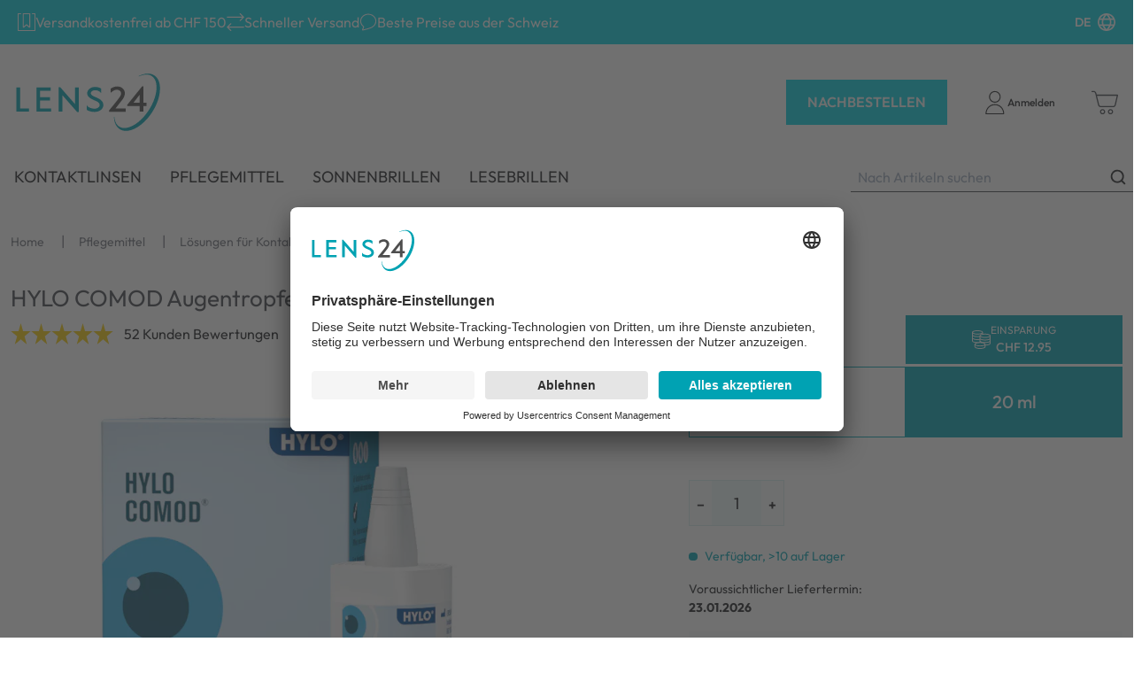

--- FILE ---
content_type: text/html; charset=utf-8
request_url: https://lens24.ch/p/HYLO-CO-2/hylo-comod-2-x-10ml
body_size: 73395
content:
<!doctype html>
<html data-n-head-ssr dir="ltr" lang="de" data-n-head="%7B%22dir%22:%7B%22ssr%22:%22ltr%22%7D,%22lang%22:%7B%22ssr%22:%22de%22%7D%7D">
  <head >
    <title>HYLO COMOD Augentropfen - 2 x 10 ml - Augenpflege | Lens24.ch</title><meta data-n-head="ssr" charset="utf-8"><meta data-n-head="ssr" name="viewport" content="width=device-width, initial-scale=1"><meta data-n-head="ssr" name="generator" content="Vue Storefront 2"><meta data-n-head="ssr" data-hid="i18n-og" property="og:locale" content="de"><meta data-n-head="ssr" data-hid="i18n-og-alt-fr" property="og:locale:alternate" content="fr"><meta data-n-head="ssr" data-hid="i18n-og-alt-it" property="og:locale:alternate" content="it"><meta data-n-head="ssr" data-hid="i18n-og-alt-en" property="og:locale:alternate" content="en"><meta data-n-head="ssr" data-hid="description" name="description" content="HYLO COMOD Augentropfen
"><meta data-n-head="ssr" data-hid="og:title" property="og:title" content="HYLO COMOD Augentropfen - 2 x 10 ml"><meta data-n-head="ssr" data-hid="og:description" property="og:description" content="HYLO COMOD Augentropfen
"><meta data-n-head="ssr" data-hid="og:image" property="og:image" content="https://elvi.imgix.net/pdm/HYLO_CO_2_1000_.png?w=1200&amp;h=630&amp;auto=compress,format&amp;fit=fill&amp;fill=solid&amp;fill-color=FFFFFF"><meta data-n-head="ssr" data-hid="og:image:width" property="og:image:width" content="1200"><meta data-n-head="ssr" data-hid="og:image:height" property="og:image:height" content="630"><meta data-n-head="ssr" data-hid="twitter:card" name="twitter:card" content="summary_large_image"><meta data-n-head="ssr" data-hid="twitter:image" name="twitter:image" content="https://elvi.imgix.net/pdm/HYLO_CO_2_1000_.png?w=1000&amp;h=1000&amp;auto=compress,format&amp;fit=fill&amp;fill=solid&amp;fill-color=FFFFFF"><meta data-n-head="ssr" data-hid="og:url" property="og:url" content="https://lens24.ch/p/HYLO-CO/hylo-comod-augentropfen-10-ml"><meta data-n-head="ssr" data-hid="og:type" property="og:type" content="product"><meta data-n-head="ssr" data-hid="og:site_name" property="og:site_name" content="Lens24.ch"><meta data-n-head="ssr" data-hid="og:locale" property="og:locale" content="de"><meta data-n-head="ssr" data-hid="og:price:amount" property="og:price:amount" content="33.95"><meta data-n-head="ssr" data-hid="og:price:currency" property="og:price:currency" content="CHF"><link data-n-head="ssr" rel="icon" type="image/x-icon" href="/favicon.ico"><link data-n-head="ssr" rel="preconnect" href="https://dev.visualwebsiteoptimizer.com"><link data-n-head="ssr" data-hid="i18n-alt-de" rel="alternate" href="https://lens24.ch/de" hreflang="de"><link data-n-head="ssr" data-hid="i18n-alt-fr" rel="alternate" href="https://lens24.ch/fr" hreflang="fr"><link data-n-head="ssr" data-hid="i18n-alt-it" rel="alternate" href="https://lens24.ch/it" hreflang="it"><link data-n-head="ssr" data-hid="i18n-alt-en" rel="alternate" href="https://lens24.ch/en" hreflang="en"><link data-n-head="ssr" data-hid="i18n-xd" rel="alternate" href="https://lens24.ch/de" hreflang="x-default"><link data-n-head="ssr" data-hid="i18n-can" rel="canonical" href="https://lens24.ch/p/HYLO-CO/hylo-comod-augentropfen-10-ml" hreflang="de"><script data-n-head="ssr" type="text/javascript" charset="utf-8" data-hid="vwoCode">
            window._vwo_code || (function() {
              var account_id=820492,
              version=2.1,
              settings_tolerance=2000,
              hide_element='body',
              hide_element_style = 'opacity:0 !important;filter:alpha(opacity=0) !important;background:none !important;transition:none !important;',
              /* DO NOT EDIT BELOW THIS LINE */
              f=false,w=window,d=document,v=d.querySelector('#vwoCode'),cK='_vwo_'+account_id+'_settings',cc={};try{var c=JSON.parse(localStorage.getItem('_vwo_'+account_id+'_config'));cc=c&&typeof c==='object'?c:{}}catch(e){}var stT=cc.stT==='session'?w.sessionStorage:w.localStorage;code={nonce:v&&v.nonce,use_existing_jquery:function(){return typeof use_existing_jquery!=='undefined'?use_existing_jquery:undefined},library_tolerance:function(){return typeof library_tolerance!=='undefined'?library_tolerance:undefined},settings_tolerance:function(){return cc.sT||settings_tolerance},hide_element_style:function(){return'{'+(cc.hES||hide_element_style)+'}'},hide_element:function(){if(performance.getEntriesByName('first-contentful-paint')[0]){return''}return typeof cc.hE==='string'?cc.hE:hide_element},getVersion:function(){return version},finish:function(e){if(!f){f=true;var t=d.getElementById('_vis_opt_path_hides');if(t)t.parentNode.removeChild(t);if(e)(new Image).src='https://dev.visualwebsiteoptimizer.com/ee.gif?a='+account_id+e}},finished:function(){return f},addScript:function(e){var t=d.createElement('script');t.type='text/javascript';if(e.src){t.src=e.src}else{t.text=e.text}v&&t.setAttribute('nonce',v.nonce);d.getElementsByTagName('head')[0].appendChild(t)},load:function(e,t){var n=this.getSettings(),i=d.createElement('script'),r=this;t=t||{};if(n){i.textContent=n;d.getElementsByTagName('head')[0].appendChild(i);if(!w.VWO||VWO.caE){stT.removeItem(cK);r.load(e)}}else{var o=new XMLHttpRequest;o.open('GET',e,true);o.withCredentials=!t.dSC;o.responseType=t.responseType||'text';o.onload=function(){if(t.onloadCb){return t.onloadCb(o,e)}if(o.status===200||o.status===304){_vwo_code.addScript({text:o.responseText})}else{_vwo_code.finish('&e=loading_failure:'+e)}};o.onerror=function(){if(t.onerrorCb){return t.onerrorCb(e)}_vwo_code.finish('&e=loading_failure:'+e)};o.send()}},getSettings:function(){try{var e=stT.getItem(cK);if(!e){return}e=JSON.parse(e);if(Date.now()>e.e){stT.removeItem(cK);return}return e.s}catch(e){return}},init:function(){if(d.URL.indexOf('__vwo_disable__')>-1)return;var e=this.settings_tolerance();w._vwo_settings_timer=setTimeout(function(){_vwo_code.finish();stT.removeItem(cK)},e);var t;if(this.hide_element()!=='body'){t=d.createElement('style');var n=this.hide_element(),i=n?n+this.hide_element_style():'',r=d.getElementsByTagName('head')[0];t.setAttribute('id','_vis_opt_path_hides');v&&t.setAttribute('nonce',v.nonce);t.setAttribute('type','text/css');if(t.styleSheet)t.styleSheet.cssText=i;else t.appendChild(d.createTextNode(i));r.appendChild(t)}else{t=d.getElementsByTagName('head')[0];var i=d.createElement('div');i.style.cssText='z-index: 2147483647 !important;position: fixed !important;left: 0 !important;top: 0 !important;width: 100% !important;height: 100% !important;background: white !important;';i.setAttribute('id','_vis_opt_path_hides');i.classList.add('_vis_hide_layer');t.parentNode.insertBefore(i,t.nextSibling)}var o=window._vis_opt_url||d.URL,s='https://dev.visualwebsiteoptimizer.com/j.php?a='+account_id+'&u='+encodeURIComponent(o)+'&vn='+version;if(w.location.search.indexOf('_vwo_xhr')!==-1){this.addScript({src:s})}else{this.load(s+'&x=true')}}};w._vwo_code=code;code.init();
            })();
          </script><script data-n-head="ssr" data-hid="gtm-script">if(!window._gtm_init){window._gtm_init=1;(function(w,n,d,m,e,p){w[d]=(w[d]==1||n[d]=='yes'||n[d]==1||n[m]==1||(w[e]&&w[e][p]&&w[e][p]()))?1:0})(window,navigator,'doNotTrack','msDoNotTrack','external','msTrackingProtectionEnabled');(function(w,d,s,l,x,y){w[x]={};w._gtm_inject=function(i){if(w.doNotTrack||w[x][i])return;w[x][i]=1;w[l]=w[l]||[];w[l].push({'gtm.start':new Date().getTime(),event:'gtm.js'});var f=d.getElementsByTagName(s)[0],j=d.createElement(s);j.async=true;j.src='https://www.googletagmanager.com/gtm.js?id='+i;f.parentNode.insertBefore(j,f);};w[y]('GTM-TP737FL')})(window,document,'script','dataLayer','_gtm_ids','_gtm_inject')}</script><script data-n-head="ssr" type="application/ld+json">{"@context":"https://schema.org","@type":"WebSite","url":"https://lens24.ch/","potentialAction":{"@type":"SearchAction","target":"https:/lens24.ch//s?search={search_term_string}","query-input":"required name=search_term_string"}}</script><script data-n-head="ssr" type="application/ld+json">{"@context":"https://schema.org","@type":"BreadcrumbList","itemListElement":[{"@type":"ListItem","position":1,"item":{"@id":"https://lens24.ch/","name":"Home"}},{"@type":"ListItem","position":2,"item":{"@id":"https://lens24.ch/c/pflegemittel","name":"Pflegemittel"}},{"@type":"ListItem","position":3,"item":{"@id":"https://lens24.ch/c/pflegemittel/loesungen-kontaktlinsen","name":"Lösungen für Kontaktlinsen"}},{"@type":"ListItem","position":4,"item":{"@id":"https://lens24.ch/p/HYLO-CO-2/hylo-comod-augentropfen-2-x-10-ml","name":"HYLO COMOD Augentropfen - 2 x 10 ml"}}]}</script><script data-n-head="ssr" type="application/ld+json">{"@context":"https://schema.org/","@type":"Product","name":"HYLO COMOD Augentropfen - 2 x 10 ml","description":"HYLO COMOD Augentropfen\n","brand":{"@type":"Brand","name":"Hylo"},"sku":"HYLO-CO-2","offers":[{"@type":"Offer","availability":"https://schema.org/InStock","price":"33.95","priceCurrency":"CHF","itemCondition":"https://schema.org/NewCondition","hasMerchantReturnPolicy":{"@type":"MerchantReturnPolicy","returnPolicyCategory":"https://schema.org/MerchantReturnFiniteReturnWindow","merchantReturnDays":14,"returnMethod":"https://schema.org/ReturnByMail","returnFees":"https://schema.org/ReturnShippingFees","merchantReturnLink":"https://lens24.ch/retouren"},"url":"https://lens24.ch/p/HYLO-CO-2/hylo-comod-augentropfen-2-x-10-ml"}],"aggregateRating":{"@type":"AggregateRating","ratingValue":"4.96","reviewCount":52},"image":["https://elvi.imgix.net/pdm/HYLO_CO_2_1000_.png?w=1000&h=1000&auto=compress,format&fit=fill&fill=solid&fill-color=FFFFFF","https://elvi.imgix.net/pdm/HYLO_CO_2_1000_.png?w=1200&h=900&auto=compress,format&fit=fill&fill=solid&fill-color=FFFFFF","https://elvi.imgix.net/pdm/HYLO_CO_2_1000_.png?w=1600&h=900&auto=compress,format&fit=fill&fill=solid&fill-color=FFFFFF"]}</script><link rel="preload" href="/_nuxt/5a096fc.modern.js" as="script"><link rel="preload" href="/_nuxt/a9a99c2.modern.js" as="script"><link rel="preload" href="/_nuxt/8d6cef5.modern.js" as="script"><link rel="preload" href="/_nuxt/311b4ae.modern.js" as="script"><link rel="preload" href="/_nuxt/58849f9.modern.js" as="script"><link rel="preload" href="/_nuxt/71ccf98.modern.js" as="script"><link rel="preload" href="/_nuxt/05e4b6b.modern.js" as="script"><style data-vue-ssr-id="534f2b55:0 276474dc:0 00c117b6:0 7b0da262:0 a28d9916:0 57c7bb63:0 099d89ed:0 5578f85e:0 2d1864c4:0 7836f986:0 57d531ea:0 85adfa6a:0 1d9c3d80:0 4703b65f:0 5e8bb1cf:0 16333e04:0 31b0290f:0 5b17a1ee:0 1b94825f:0 073a8fd3:0 f9ef576a:0 c6b44b72:0 43aea278:0 5d51c5ce:0 8db46d72:0 4e61ee8b:0 25b462fa:0 9a4c8184:0 47ba42b7:0 6c02e8d7:0 0c666dee:0 7532bb99:0 a1b02cfe:0 61620cbe:0 3b501660:0 5872ba52:0 b198ec74:0 bef2b29e:0 b1b332be:0 0e348613:0 217e7ed8:0 3fb0c45e:0 d53802b8:0 3b894efd:0 51336628:0 298813ea:0 a4c2ec7c:0 5c0bcece:0 9449d506:0 11529014:0 9f976074:0 6185fb9c:0 0cd396a5:0 1aecb298:0 3aa30581:0 a3f478e6:0 859fa426:0 558db8dd:0 2c1ee152:0 5002e1c1:0 915af57a:0 68bafaa1:0 36052f96:0">/*! normalize.css v8.0.1 | MIT License | github.com/necolas/normalize.css */html{line-height:1.15;-webkit-text-size-adjust:100%}body{margin:0}main{display:block}h1{font-size:2em;margin:.67em 0}hr{box-sizing:content-box;height:0;overflow:visible}pre{font-family:monospace,monospace;font-size:1em}a{background-color:transparent}abbr[title]{border-bottom:none;text-decoration:underline;-webkit-text-decoration:underline dotted;text-decoration:underline dotted}b,strong{font-weight:bolder}code,kbd,samp{font-family:monospace,monospace;font-size:1em}small{font-size:80%}sub,sup{font-size:75%;line-height:0;position:relative;vertical-align:baseline}sub{bottom:-.25em}sup{top:-.5em}img{border-style:none}button,input,optgroup,select,textarea{font-family:inherit;font-size:100%;line-height:1.15;margin:0}button,input{overflow:visible}button,select{text-transform:none}[type=button],[type=reset],[type=submit],button{-webkit-appearance:button}[type=button]::-moz-focus-inner,[type=reset]::-moz-focus-inner,[type=submit]::-moz-focus-inner,button::-moz-focus-inner{border-style:none;padding:0}[type=button]:-moz-focusring,[type=reset]:-moz-focusring,[type=submit]:-moz-focusring,button:-moz-focusring{outline:1px dotted ButtonText}fieldset{padding:.35em .75em .625em}legend{box-sizing:border-box;color:inherit;display:table;max-width:100%;padding:0;white-space:normal}progress{vertical-align:baseline}textarea{overflow:auto}[type=checkbox],[type=radio]{box-sizing:border-box;padding:0}[type=number]::-webkit-inner-spin-button,[type=number]::-webkit-outer-spin-button{height:auto}[type=search]{-webkit-appearance:textfield;outline-offset:-2px}[type=search]::-webkit-search-decoration{-webkit-appearance:none}::-webkit-file-upload-button{-webkit-appearance:button;font:inherit}details{display:block}summary{display:list-item}[hidden],template{display:none}blockquote,dd,dl,figure,h1,h2,h3,h4,h5,h6,hr,p,pre{margin:0}button{background-color:transparent;background-image:none}button:focus{outline:1px dotted;outline:5px auto -webkit-focus-ring-color}fieldset,ol,ul{margin:0;padding:0}ol,ul{list-style:none}html{font-family:system-ui,-apple-system,Segoe UI,Roboto,Ubuntu,Cantarell,Noto Sans,sans-serif,BlinkMacSystemFont,"Segoe UI","Helvetica Neue",Arial,"Noto Sans","Apple Color Emoji","Segoe UI Emoji","Segoe UI Symbol","Noto Color Emoji";line-height:1.5}*,:after,:before{box-sizing:border-box;border:0 solid #e2e8f0}hr{border-top-width:1px}img{border-style:solid}textarea{resize:vertical}input::-moz-placeholder,textarea::-moz-placeholder{color:#a0aec0}input:-ms-input-placeholder,textarea:-ms-input-placeholder{color:#a0aec0}input::placeholder,textarea::placeholder{color:#a0aec0}[role=button],button{cursor:pointer}table{border-collapse:collapse}h1,h2,h3,h4,h5,h6{font-size:inherit;font-weight:inherit}a{color:inherit;text-decoration:inherit}button,input,optgroup,select,textarea{padding:0;line-height:inherit;color:inherit}code,kbd,pre,samp{font-family:Menlo,Monaco,Consolas,"Liberation Mono","Courier New",monospace}audio,canvas,embed,iframe,img,object,svg,video{display:block;vertical-align:middle}img,video{max-width:100%;height:auto}.container{width:100%;margin-right:auto;margin-left:auto;padding-right:1rem;padding-left:1rem}@media (min-width:100%){.container{max-width:100%}}@media (min-width:1280px){.container{max-width:1280px}}.space-y-0>:not(template)~:not(template){--space-y-reverse:0!important;margin-top:calc(0px*(1 - var(--space-y-reverse)))!important;margin-bottom:calc(0px*var(--space-y-reverse))!important}.space-x-0>:not(template)~:not(template){--space-x-reverse:0!important;margin-right:calc(0px*var(--space-x-reverse))!important;margin-left:calc(0px*(1 - var(--space-x-reverse)))!important}.space-y-1>:not(template)~:not(template){--space-y-reverse:0!important;margin-top:calc(0.25rem*(1 - var(--space-y-reverse)))!important;margin-bottom:calc(0.25rem*var(--space-y-reverse))!important}.space-x-1>:not(template)~:not(template){--space-x-reverse:0!important;margin-right:calc(0.25rem*var(--space-x-reverse))!important;margin-left:calc(0.25rem*(1 - var(--space-x-reverse)))!important}.space-y-2>:not(template)~:not(template){--space-y-reverse:0!important;margin-top:calc(0.5rem*(1 - var(--space-y-reverse)))!important;margin-bottom:calc(0.5rem*var(--space-y-reverse))!important}.space-x-2>:not(template)~:not(template){--space-x-reverse:0!important;margin-right:calc(0.5rem*var(--space-x-reverse))!important;margin-left:calc(0.5rem*(1 - var(--space-x-reverse)))!important}.space-y-3>:not(template)~:not(template){--space-y-reverse:0!important;margin-top:calc(0.75rem*(1 - var(--space-y-reverse)))!important;margin-bottom:calc(0.75rem*var(--space-y-reverse))!important}.space-x-3>:not(template)~:not(template){--space-x-reverse:0!important;margin-right:calc(0.75rem*var(--space-x-reverse))!important;margin-left:calc(0.75rem*(1 - var(--space-x-reverse)))!important}.space-y-4>:not(template)~:not(template){--space-y-reverse:0!important;margin-top:calc(1rem*(1 - var(--space-y-reverse)))!important;margin-bottom:calc(1rem*var(--space-y-reverse))!important}.space-x-4>:not(template)~:not(template){--space-x-reverse:0!important;margin-right:calc(1rem*var(--space-x-reverse))!important;margin-left:calc(1rem*(1 - var(--space-x-reverse)))!important}.space-y-6>:not(template)~:not(template){--space-y-reverse:0!important;margin-top:calc(1.5rem*(1 - var(--space-y-reverse)))!important;margin-bottom:calc(1.5rem*var(--space-y-reverse))!important}.space-x-6>:not(template)~:not(template){--space-x-reverse:0!important;margin-right:calc(1.5rem*var(--space-x-reverse))!important;margin-left:calc(1.5rem*(1 - var(--space-x-reverse)))!important}.space-y-8>:not(template)~:not(template){--space-y-reverse:0!important;margin-top:calc(2rem*(1 - var(--space-y-reverse)))!important;margin-bottom:calc(2rem*var(--space-y-reverse))!important}.space-x-8>:not(template)~:not(template){--space-x-reverse:0!important;margin-right:calc(2rem*var(--space-x-reverse))!important;margin-left:calc(2rem*(1 - var(--space-x-reverse)))!important}.space-y-10>:not(template)~:not(template){--space-y-reverse:0!important;margin-top:calc(2.5rem*(1 - var(--space-y-reverse)))!important;margin-bottom:calc(2.5rem*var(--space-y-reverse))!important}.space-x-10>:not(template)~:not(template){--space-x-reverse:0!important;margin-right:calc(2.5rem*var(--space-x-reverse))!important;margin-left:calc(2.5rem*(1 - var(--space-x-reverse)))!important}.space-y-12>:not(template)~:not(template){--space-y-reverse:0!important;margin-top:calc(3rem*(1 - var(--space-y-reverse)))!important;margin-bottom:calc(3rem*var(--space-y-reverse))!important}.space-x-12>:not(template)~:not(template){--space-x-reverse:0!important;margin-right:calc(3rem*var(--space-x-reverse))!important;margin-left:calc(3rem*(1 - var(--space-x-reverse)))!important}.space-y-16>:not(template)~:not(template){--space-y-reverse:0!important;margin-top:calc(4rem*(1 - var(--space-y-reverse)))!important;margin-bottom:calc(4rem*var(--space-y-reverse))!important}.space-x-16>:not(template)~:not(template){--space-x-reverse:0!important;margin-right:calc(4rem*var(--space-x-reverse))!important;margin-left:calc(4rem*(1 - var(--space-x-reverse)))!important}.space-y-20>:not(template)~:not(template){--space-y-reverse:0!important;margin-top:calc(5rem*(1 - var(--space-y-reverse)))!important;margin-bottom:calc(5rem*var(--space-y-reverse))!important}.space-x-20>:not(template)~:not(template){--space-x-reverse:0!important;margin-right:calc(5rem*var(--space-x-reverse))!important;margin-left:calc(5rem*(1 - var(--space-x-reverse)))!important}.space-y-24>:not(template)~:not(template){--space-y-reverse:0!important;margin-top:calc(6rem*(1 - var(--space-y-reverse)))!important;margin-bottom:calc(6rem*var(--space-y-reverse))!important}.space-x-24>:not(template)~:not(template){--space-x-reverse:0!important;margin-right:calc(6rem*var(--space-x-reverse))!important;margin-left:calc(6rem*(1 - var(--space-x-reverse)))!important}.space-y-32>:not(template)~:not(template){--space-y-reverse:0!important;margin-top:calc(8rem*(1 - var(--space-y-reverse)))!important;margin-bottom:calc(8rem*var(--space-y-reverse))!important}.space-x-32>:not(template)~:not(template){--space-x-reverse:0!important;margin-right:calc(8rem*var(--space-x-reverse))!important;margin-left:calc(8rem*(1 - var(--space-x-reverse)))!important}.space-y-40>:not(template)~:not(template){--space-y-reverse:0!important;margin-top:calc(10rem*(1 - var(--space-y-reverse)))!important;margin-bottom:calc(10rem*var(--space-y-reverse))!important}.space-x-40>:not(template)~:not(template){--space-x-reverse:0!important;margin-right:calc(10rem*var(--space-x-reverse))!important;margin-left:calc(10rem*(1 - var(--space-x-reverse)))!important}.space-y-48>:not(template)~:not(template){--space-y-reverse:0!important;margin-top:calc(12rem*(1 - var(--space-y-reverse)))!important;margin-bottom:calc(12rem*var(--space-y-reverse))!important}.space-x-48>:not(template)~:not(template){--space-x-reverse:0!important;margin-right:calc(12rem*var(--space-x-reverse))!important;margin-left:calc(12rem*(1 - var(--space-x-reverse)))!important}.space-y-56>:not(template)~:not(template){--space-y-reverse:0!important;margin-top:calc(14rem*(1 - var(--space-y-reverse)))!important;margin-bottom:calc(14rem*var(--space-y-reverse))!important}.space-x-56>:not(template)~:not(template){--space-x-reverse:0!important;margin-right:calc(14rem*var(--space-x-reverse))!important;margin-left:calc(14rem*(1 - var(--space-x-reverse)))!important}.space-y-64>:not(template)~:not(template){--space-y-reverse:0!important;margin-top:calc(16rem*(1 - var(--space-y-reverse)))!important;margin-bottom:calc(16rem*var(--space-y-reverse))!important}.space-x-64>:not(template)~:not(template){--space-x-reverse:0!important;margin-right:calc(16rem*var(--space-x-reverse))!important;margin-left:calc(16rem*(1 - var(--space-x-reverse)))!important}.bg-transparent{background-color:transparent!important}.bg-black{background-color:#000!important;background-color:rgba(0,0,0,var(--bg-opacity))!important}.bg-black,.bg-white{--bg-opacity:1!important}.bg-white{background-color:#fff!important;background-color:rgba(255,255,255,var(--bg-opacity))!important}.bg-gray-200{--bg-opacity:1!important;background-color:#edf2f7!important;background-color:rgba(237,242,247,var(--bg-opacity))!important}.bg-gray-300{--bg-opacity:1!important;background-color:#e2e8f0!important;background-color:rgba(226,232,240,var(--bg-opacity))!important}.bg-gray-400{--bg-opacity:1!important;background-color:#cbd5e0!important;background-color:rgba(203,213,224,var(--bg-opacity))!important}.bg-gray-500{--bg-opacity:1!important;background-color:#a0aec0!important;background-color:rgba(160,174,192,var(--bg-opacity))!important}.bg-gray-600{--bg-opacity:1!important;background-color:#718096!important;background-color:rgba(113,128,150,var(--bg-opacity))!important}.bg-gray-700{--bg-opacity:1!important;background-color:#4a5568!important;background-color:rgba(74,85,104,var(--bg-opacity))!important}.bg-red-300{background-color:#feb2b2!important;background-color:rgba(254,178,178,var(--bg-opacity))!important}.bg-red-300,.bg-red-500{--bg-opacity:1!important}.bg-red-500{background-color:#f56565!important;background-color:rgba(245,101,101,var(--bg-opacity))!important}.bg-red-700{--bg-opacity:1!important;background-color:#c53030!important;background-color:rgba(197,48,48,var(--bg-opacity))!important}.bg-orange-600{--bg-opacity:1!important;background-color:#dd6b20!important;background-color:rgba(221,107,32,var(--bg-opacity))!important}.bg-green-300{--bg-opacity:1!important;background-color:#9ae6b4!important;background-color:rgba(154,230,180,var(--bg-opacity))!important}.bg-green-500{--bg-opacity:1!important;background-color:#48bb78!important;background-color:rgba(72,187,120,var(--bg-opacity))!important}.bg-green-700{--bg-opacity:1!important;background-color:#2f855a!important;background-color:rgba(47,133,90,var(--bg-opacity))!important}.bg-blue-300{--bg-opacity:1!important;background-color:#90cdf4!important;background-color:rgba(144,205,244,var(--bg-opacity))!important}.bg-blue-500{--bg-opacity:1!important;background-color:#4299e1!important;background-color:rgba(66,153,225,var(--bg-opacity))!important}.bg-blue-700{--bg-opacity:1!important;background-color:#2b6cb0!important;background-color:rgba(43,108,176,var(--bg-opacity))!important}.bg-lensvision{--bg-opacity:1!important;background-color:#c12379!important;background-color:rgba(193,35,121,var(--bg-opacity))!important}.bg-sf-c-white{background-color:var(--c-white)!important}.bg-sf-c-text-disabled{background-color:var(--c-text-disabled)!important}.bg-sf-c-primary{background-color:var(--c-primary)!important}.bg-sf-c-light{background-color:var(--c-light)!important}.bg-sf-c-gray-darken{background-color:var(--c-gray-darken)!important}.bg-sf-c-warning{background-color:var(--c-warning)!important}.bg-sf-c-danger{background-color:var(--c-danger)!important}.bg-sf-c-brand-secondary{background-color:var(--c-brand-secondary)!important}.bg-sf-c-brand-secondary-variant-2{background-color:var(--c-brand-secondary-variant-2)!important}.hover\:bg-gray-100:hover{--bg-opacity:1!important;background-color:#f7fafc!important;background-color:rgba(247,250,252,var(--bg-opacity))!important}.bg-opacity-0{--bg-opacity:0!important}.bg-opacity-25{--bg-opacity:0.25!important}.bg-opacity-50{--bg-opacity:0.5!important}.bg-opacity-75{--bg-opacity:0.75!important}.bg-opacity-100{--bg-opacity:1!important}.border-collapse{border-collapse:collapse!important}.border-black{--border-opacity:1!important;border-color:#000!important;border-color:rgba(0,0,0,var(--border-opacity))!important}.border-gray-100{--border-opacity:1!important;border-color:#f7fafc!important;border-color:rgba(247,250,252,var(--border-opacity))!important}.border-gray-200{--border-opacity:1!important;border-color:#edf2f7!important;border-color:rgba(237,242,247,var(--border-opacity))!important}.border-gray-300{--border-opacity:1!important;border-color:#e2e8f0!important;border-color:rgba(226,232,240,var(--border-opacity))!important}.border-gray-400{--border-opacity:1!important;border-color:#cbd5e0!important;border-color:rgba(203,213,224,var(--border-opacity))!important}.border-gray-500{--border-opacity:1!important;border-color:#a0aec0!important;border-color:rgba(160,174,192,var(--border-opacity))!important}.border-gray-600{--border-opacity:1!important;border-color:#718096!important;border-color:rgba(113,128,150,var(--border-opacity))!important}.border-gray-700{--border-opacity:1!important;border-color:#4a5568!important;border-color:rgba(74,85,104,var(--border-opacity))!important}.border-gray-800{--border-opacity:1!important;border-color:#2d3748!important;border-color:rgba(45,55,72,var(--border-opacity))!important}.border-gray-900{--border-opacity:1!important;border-color:#1a202c!important;border-color:rgba(26,32,44,var(--border-opacity))!important}.border-sf-c-primary{border-color:var(--c-primary)!important}.rounded{border-radius:.25rem!important}.rounded-md{border-radius:.375rem!important}.rounded-lg{border-radius:.5rem!important}.rounded-full{border-radius:9999px!important}.border-2{border-width:2px!important}.border{border-width:1px!important}.border-t-2{border-top-width:2px!important}.border-b-2{border-bottom-width:2px!important}.border-t{border-top-width:1px!important}.border-b{border-bottom-width:1px!important}.cursor-pointer{cursor:pointer!important}.block{display:block!important}.inline-block{display:inline-block!important}.flex{display:flex!important}.inline-flex{display:inline-flex!important}.table{display:table!important}.grid{display:grid!important}.hidden{display:none!important}.flex-row{flex-direction:row!important}.flex-row-reverse{flex-direction:row-reverse!important}.flex-col{flex-direction:column!important}.flex-col-reverse{flex-direction:column-reverse!important}.flex-wrap{flex-wrap:wrap!important}.flex-wrap-reverse{flex-wrap:wrap-reverse!important}.flex-no-wrap{flex-wrap:nowrap!important}.place-items-start{align-items:start!important;justify-items:start!important;place-items:start!important}.place-items-end{align-items:end!important;justify-items:end!important;place-items:end!important}.place-items-center{align-items:center!important;justify-items:center!important;place-items:center!important}.place-items-stretch{align-items:stretch!important;justify-items:stretch!important;place-items:stretch!important}.place-content-center{align-content:center!important;justify-content:center!important;place-content:center!important}.place-content-start{align-content:start!important;justify-content:start!important;place-content:start!important}.place-content-end{align-content:end!important;justify-content:end!important;place-content:end!important}.place-content-between{align-content:space-between!important;justify-content:space-between!important;place-content:space-between!important}.place-content-around{align-content:space-around!important;justify-content:space-around!important;place-content:space-around!important}.place-content-evenly{align-content:space-evenly!important;justify-content:space-evenly!important;place-content:space-evenly!important}.place-content-stretch{align-content:stretch!important;justify-content:stretch!important;place-content:stretch!important}.place-self-start{align-self:start!important;justify-self:start!important;place-self:start!important}.place-self-end{align-self:end!important;justify-self:end!important;place-self:end!important}.place-self-center{align-self:center!important;justify-self:center!important;place-self:center!important}.place-self-stretch{align-self:stretch!important;justify-self:stretch!important;place-self:stretch!important}.items-start{align-items:flex-start!important}.items-end{align-items:flex-end!important}.items-center{align-items:center!important}.items-baseline{align-items:baseline!important}.items-stretch{align-items:stretch!important}.content-center{align-content:center!important}.content-start{align-content:flex-start!important}.content-end{align-content:flex-end!important}.content-between{align-content:space-between!important}.content-around{align-content:space-around!important}.content-evenly{align-content:space-evenly!important}.self-auto{align-self:auto!important}.self-start{align-self:flex-start!important}.self-end{align-self:flex-end!important}.self-center{align-self:center!important}.self-stretch{align-self:stretch!important}.justify-items-center{justify-items:center!important}.justify-start{justify-content:flex-start!important}.justify-end{justify-content:flex-end!important}.justify-center{justify-content:center!important}.justify-between{justify-content:space-between!important}.justify-around{justify-content:space-around!important}.justify-evenly{justify-content:space-evenly!important}.justify-self-end{justify-self:end!important}.justify-self-stretch{justify-self:stretch!important}.flex-1{flex:1 1 0%!important}.flex-auto{flex:1 1 auto!important}.flex-initial{flex:0 1 auto!important}.flex-none{flex:none!important}.flex-grow-0{flex-grow:0!important}.flex-grow{flex-grow:1!important}.flex-shrink-0{flex-shrink:0!important}.flex-shrink{flex-shrink:1!important}.order-1{order:1!important}.order-2{order:2!important}.order-3{order:3!important}.order-4{order:4!important}.order-5{order:5!important}.order-6{order:6!important}.order-7{order:7!important}.order-8{order:8!important}.order-9{order:9!important}.order-10{order:10!important}.order-11{order:11!important}.order-12{order:12!important}.order-first{order:-9999!important}.order-last{order:9999!important}.order-none{order:0!important}.font-light{font-weight:300!important}.font-normal{font-weight:400!important}.font-medium{font-weight:500!important}.font-semibold{font-weight:600!important}.font-bold{font-weight:700!important}.h-2{height:.5rem!important}.h-4{height:1rem!important}.h-5{height:1.25rem!important}.h-6{height:1.5rem!important}.h-8{height:2rem!important}.h-10{height:2.5rem!important}.h-12{height:3rem!important}.h-16{height:4rem!important}.h-20{height:5rem!important}.h-24{height:6rem!important}.h-40{height:10rem!important}.h-48{height:12rem!important}.h-64{height:16rem!important}.h-full{height:100%!important}.text-xs{font-size:.75rem!important}.text-sm{font-size:.875rem!important}.text-base{font-size:1rem!important}.text-lg{font-size:1.125rem!important}.text-xl{font-size:1.25rem!important}.text-2xl{font-size:1.5rem!important}.text-3xl{font-size:1.875rem!important}.text-4xl{font-size:2.25rem!important}.text-5xl{font-size:3rem!important}.text-6xl{font-size:4rem!important}.text-sf-xs{font-size:var(--font-size--xs)!important}.text-sf-sm{font-size:var(--font-size--sm)!important}.text-sf-base{font-size:var(--font-size--base)!important}.text-sf-lg{font-size:var(--font-size--lg)!important}.leading-4{line-height:1rem!important}.leading-none{line-height:1!important}.leading-tight{line-height:1.25!important}.leading-snug{line-height:1.375!important}.leading-normal{line-height:1.5!important}.leading-relaxed{line-height:1.625!important}.leading-loose{line-height:2!important}.list-disc{list-style-type:disc!important}.m-0{margin:0!important}.m-1{margin:.25rem!important}.m-2{margin:.5rem!important}.m-3{margin:.75rem!important}.m-4{margin:1rem!important}.m-5{margin:1.25rem!important}.m-6{margin:1.5rem!important}.m-8{margin:2rem!important}.m-10{margin:2.5rem!important}.m-12{margin:3rem!important}.m-16{margin:4rem!important}.m-20{margin:5rem!important}.m-24{margin:6rem!important}.m-32{margin:8rem!important}.m-40{margin:10rem!important}.m-48{margin:12rem!important}.m-56{margin:14rem!important}.m-64{margin:16rem!important}.my-0{margin-top:0!important;margin-bottom:0!important}.mx-0{margin-left:0!important;margin-right:0!important}.my-1{margin-top:.25rem!important;margin-bottom:.25rem!important}.mx-1{margin-left:.25rem!important;margin-right:.25rem!important}.my-2{margin-top:.5rem!important;margin-bottom:.5rem!important}.mx-2{margin-left:.5rem!important;margin-right:.5rem!important}.my-3{margin-top:.75rem!important;margin-bottom:.75rem!important}.mx-3{margin-left:.75rem!important;margin-right:.75rem!important}.my-4{margin-top:1rem!important;margin-bottom:1rem!important}.mx-4{margin-left:1rem!important;margin-right:1rem!important}.my-5{margin-top:1.25rem!important;margin-bottom:1.25rem!important}.mx-5{margin-left:1.25rem!important;margin-right:1.25rem!important}.my-6{margin-top:1.5rem!important;margin-bottom:1.5rem!important}.mx-6{margin-left:1.5rem!important;margin-right:1.5rem!important}.my-8{margin-top:2rem!important;margin-bottom:2rem!important}.mx-8{margin-left:2rem!important;margin-right:2rem!important}.my-10{margin-top:2.5rem!important;margin-bottom:2.5rem!important}.mx-10{margin-left:2.5rem!important;margin-right:2.5rem!important}.my-12{margin-top:3rem!important;margin-bottom:3rem!important}.mx-12{margin-left:3rem!important;margin-right:3rem!important}.my-16{margin-top:4rem!important;margin-bottom:4rem!important}.mx-16{margin-left:4rem!important;margin-right:4rem!important}.my-20{margin-top:5rem!important;margin-bottom:5rem!important}.mx-20{margin-left:5rem!important;margin-right:5rem!important}.my-24{margin-top:6rem!important;margin-bottom:6rem!important}.mx-24{margin-left:6rem!important;margin-right:6rem!important}.my-32{margin-top:8rem!important;margin-bottom:8rem!important}.mx-32{margin-left:8rem!important;margin-right:8rem!important}.my-40{margin-top:10rem!important;margin-bottom:10rem!important}.mx-40{margin-left:10rem!important;margin-right:10rem!important}.my-48{margin-top:12rem!important;margin-bottom:12rem!important}.mx-48{margin-left:12rem!important;margin-right:12rem!important}.my-56{margin-top:14rem!important;margin-bottom:14rem!important}.mx-56{margin-left:14rem!important;margin-right:14rem!important}.my-64{margin-top:16rem!important;margin-bottom:16rem!important}.mx-64{margin-left:16rem!important;margin-right:16rem!important}.mx-auto{margin-left:auto!important;margin-right:auto!important}.my-sf-xs{margin-top:var(--spacer-xs)!important;margin-bottom:var(--spacer-xs)!important}.mx-sf-xs{margin-left:var(--spacer-xs)!important;margin-right:var(--spacer-xs)!important}.my-sf-sm{margin-top:var(--spacer-sm)!important;margin-bottom:var(--spacer-sm)!important}.my-sf-base{margin-top:var(--spacer-base)!important;margin-bottom:var(--spacer-base)!important}.my-sf-lg{margin-top:var(--spacer-lg)!important;margin-bottom:var(--spacer-lg)!important}.my-sf-xl{margin-top:var(--spacer-xl)!important;margin-bottom:var(--spacer-xl)!important}.-mx-4{margin-left:-1rem!important;margin-right:-1rem!important}.-mx-sf-xs{margin-left:calc(var(--spacer-xs)*-1)!important;margin-right:calc(var(--spacer-xs)*-1)!important}.-mx-sf-sm{margin-left:calc(var(--spacer-sm)*-1)!important;margin-right:calc(var(--spacer-sm)*-1)!important}.mt-0{margin-top:0!important}.mr-0{margin-right:0!important}.mb-0{margin-bottom:0!important}.ml-0{margin-left:0!important}.mt-1{margin-top:.25rem!important}.mr-1{margin-right:.25rem!important}.mb-1{margin-bottom:.25rem!important}.ml-1{margin-left:.25rem!important}.mt-2{margin-top:.5rem!important}.mr-2{margin-right:.5rem!important}.mb-2{margin-bottom:.5rem!important}.ml-2{margin-left:.5rem!important}.mt-3{margin-top:.75rem!important}.mr-3{margin-right:.75rem!important}.mb-3{margin-bottom:.75rem!important}.ml-3{margin-left:.75rem!important}.mt-4{margin-top:1rem!important}.mr-4{margin-right:1rem!important}.mb-4{margin-bottom:1rem!important}.ml-4{margin-left:1rem!important}.mt-5{margin-top:1.25rem!important}.mr-5{margin-right:1.25rem!important}.mb-5{margin-bottom:1.25rem!important}.ml-5{margin-left:1.25rem!important}.mt-6{margin-top:1.5rem!important}.mr-6{margin-right:1.5rem!important}.mb-6{margin-bottom:1.5rem!important}.ml-6{margin-left:1.5rem!important}.mt-8{margin-top:2rem!important}.mr-8{margin-right:2rem!important}.mb-8{margin-bottom:2rem!important}.ml-8{margin-left:2rem!important}.mt-10{margin-top:2.5rem!important}.mr-10{margin-right:2.5rem!important}.mb-10{margin-bottom:2.5rem!important}.ml-10{margin-left:2.5rem!important}.mt-12{margin-top:3rem!important}.mr-12{margin-right:3rem!important}.mb-12{margin-bottom:3rem!important}.ml-12{margin-left:3rem!important}.mt-16{margin-top:4rem!important}.mr-16{margin-right:4rem!important}.mb-16{margin-bottom:4rem!important}.ml-16{margin-left:4rem!important}.mt-20{margin-top:5rem!important}.mr-20{margin-right:5rem!important}.mb-20{margin-bottom:5rem!important}.ml-20{margin-left:5rem!important}.mt-24{margin-top:6rem!important}.mr-24{margin-right:6rem!important}.mb-24{margin-bottom:6rem!important}.ml-24{margin-left:6rem!important}.mt-32{margin-top:8rem!important}.mr-32{margin-right:8rem!important}.mb-32{margin-bottom:8rem!important}.ml-32{margin-left:8rem!important}.mt-40{margin-top:10rem!important}.mr-40{margin-right:10rem!important}.mb-40{margin-bottom:10rem!important}.ml-40{margin-left:10rem!important}.mt-48{margin-top:12rem!important}.mr-48{margin-right:12rem!important}.mb-48{margin-bottom:12rem!important}.ml-48{margin-left:12rem!important}.mt-56{margin-top:14rem!important}.mr-56{margin-right:14rem!important}.mb-56{margin-bottom:14rem!important}.ml-56{margin-left:14rem!important}.mt-64{margin-top:16rem!important}.mr-64{margin-right:16rem!important}.mb-64{margin-bottom:16rem!important}.ml-64{margin-left:16rem!important}.mr-auto{margin-right:auto!important}.ml-auto{margin-left:auto!important}.mt-sf-xs{margin-top:var(--spacer-xs)!important}.mr-sf-xs{margin-right:var(--spacer-xs)!important}.mb-sf-xs{margin-bottom:var(--spacer-xs)!important}.ml-sf-xs{margin-left:var(--spacer-xs)!important}.mt-sf-sm{margin-top:var(--spacer-sm)!important}.mr-sf-sm{margin-right:var(--spacer-sm)!important}.mb-sf-sm{margin-bottom:var(--spacer-sm)!important}.ml-sf-sm{margin-left:var(--spacer-sm)!important}.mt-sf-base{margin-top:var(--spacer-base)!important}.mb-sf-base{margin-bottom:var(--spacer-base)!important}.mt-sf-lg{margin-top:var(--spacer-lg)!important}.mb-sf-lg{margin-bottom:var(--spacer-lg)!important}.ml-sf-lg{margin-left:var(--spacer-lg)!important}.mt-sf-xl{margin-top:var(--spacer-xl)!important}.mb-sf-xl{margin-bottom:var(--spacer-xl)!important}.mt-sf-2xl{margin-top:var(--spacer-2xl)!important}.max-w-md{max-width:28rem!important}.max-w-2xl{max-width:42rem!important}.max-w-5xl{max-width:64rem!important}.max-w-full{max-width:100%!important}.max-w-content-300{max-width:300px!important}.max-w-content-480{max-width:480px!important}.max-w-content-600{max-width:600px!important}.max-w-content-960{max-width:960px!important}.min-h-screen{min-height:100vh!important}.min-w-0{min-width:0!important}.object-contain{-o-object-fit:contain!important;object-fit:contain!important}.object-cover{-o-object-fit:cover!important;object-fit:cover!important}.object-fill{-o-object-fit:fill!important;object-fit:fill!important}.object-none{-o-object-fit:none!important;object-fit:none!important}.object-scale-down{-o-object-fit:scale-down!important;object-fit:scale-down!important}.opacity-0{opacity:0!important}.opacity-25{opacity:.25!important}.opacity-50{opacity:.5!important}.opacity-75{opacity:.75!important}.opacity-100{opacity:1!important}.outline-none{outline:2px solid transparent!important;outline-offset:2px!important}.overflow-hidden{overflow:hidden!important}.overflow-y-auto{overflow-y:auto!important}.p-0{padding:0!important}.p-1{padding:.25rem!important}.p-2{padding:.5rem!important}.p-3{padding:.75rem!important}.p-4{padding:1rem!important}.p-5{padding:1.25rem!important}.p-6{padding:1.5rem!important}.p-8{padding:2rem!important}.p-10{padding:2.5rem!important}.p-12{padding:3rem!important}.p-16{padding:4rem!important}.p-20{padding:5rem!important}.p-24{padding:6rem!important}.p-32{padding:8rem!important}.p-40{padding:10rem!important}.p-48{padding:12rem!important}.p-56{padding:14rem!important}.p-64{padding:16rem!important}.p-sf-xs{padding:var(--spacer-xs)!important}.p-sf-sm{padding:var(--spacer-sm)!important}.p-sf-base{padding:var(--spacer-base)!important}.py-0{padding-top:0!important;padding-bottom:0!important}.px-0{padding-left:0!important;padding-right:0!important}.py-1{padding-top:.25rem!important;padding-bottom:.25rem!important}.px-1{padding-left:.25rem!important;padding-right:.25rem!important}.py-2{padding-top:.5rem!important;padding-bottom:.5rem!important}.px-2{padding-left:.5rem!important;padding-right:.5rem!important}.py-3{padding-top:.75rem!important;padding-bottom:.75rem!important}.px-3{padding-left:.75rem!important;padding-right:.75rem!important}.py-4{padding-top:1rem!important;padding-bottom:1rem!important}.px-4{padding-left:1rem!important;padding-right:1rem!important}.py-5{padding-top:1.25rem!important;padding-bottom:1.25rem!important}.px-5{padding-left:1.25rem!important;padding-right:1.25rem!important}.py-6{padding-top:1.5rem!important;padding-bottom:1.5rem!important}.px-6{padding-left:1.5rem!important;padding-right:1.5rem!important}.py-8{padding-top:2rem!important;padding-bottom:2rem!important}.px-8{padding-left:2rem!important;padding-right:2rem!important}.py-10{padding-top:2.5rem!important;padding-bottom:2.5rem!important}.px-10{padding-left:2.5rem!important;padding-right:2.5rem!important}.py-12{padding-top:3rem!important;padding-bottom:3rem!important}.px-12{padding-left:3rem!important;padding-right:3rem!important}.py-16{padding-top:4rem!important;padding-bottom:4rem!important}.px-16{padding-left:4rem!important;padding-right:4rem!important}.py-20{padding-top:5rem!important;padding-bottom:5rem!important}.px-20{padding-left:5rem!important;padding-right:5rem!important}.py-24{padding-top:6rem!important;padding-bottom:6rem!important}.px-24{padding-left:6rem!important;padding-right:6rem!important}.py-32{padding-top:8rem!important;padding-bottom:8rem!important}.px-32{padding-left:8rem!important;padding-right:8rem!important}.py-40{padding-top:10rem!important;padding-bottom:10rem!important}.px-40{padding-left:10rem!important;padding-right:10rem!important}.py-48{padding-top:12rem!important;padding-bottom:12rem!important}.px-48{padding-left:12rem!important;padding-right:12rem!important}.py-56{padding-top:14rem!important;padding-bottom:14rem!important}.px-56{padding-left:14rem!important;padding-right:14rem!important}.py-64{padding-top:16rem!important;padding-bottom:16rem!important}.px-64{padding-left:16rem!important;padding-right:16rem!important}.py-sf-xs{padding-top:var(--spacer-xs)!important;padding-bottom:var(--spacer-xs)!important}.px-sf-xs{padding-left:var(--spacer-xs)!important;padding-right:var(--spacer-xs)!important}.py-sf-sm{padding-top:var(--spacer-sm)!important;padding-bottom:var(--spacer-sm)!important}.px-sf-sm{padding-left:var(--spacer-sm)!important;padding-right:var(--spacer-sm)!important}.py-sf-base{padding-top:var(--spacer-base)!important;padding-bottom:var(--spacer-base)!important}.px-sf-base{padding-left:var(--spacer-base)!important;padding-right:var(--spacer-base)!important}.py-sf-lg{padding-top:var(--spacer-lg)!important;padding-bottom:var(--spacer-lg)!important}.py-sf-xl{padding-top:var(--spacer-xl)!important;padding-bottom:var(--spacer-xl)!important}.pt-0{padding-top:0!important}.pr-0{padding-right:0!important}.pb-0{padding-bottom:0!important}.pl-0{padding-left:0!important}.pt-1{padding-top:.25rem!important}.pr-1{padding-right:.25rem!important}.pb-1{padding-bottom:.25rem!important}.pl-1{padding-left:.25rem!important}.pt-2{padding-top:.5rem!important}.pr-2{padding-right:.5rem!important}.pb-2{padding-bottom:.5rem!important}.pl-2{padding-left:.5rem!important}.pt-3{padding-top:.75rem!important}.pr-3{padding-right:.75rem!important}.pb-3{padding-bottom:.75rem!important}.pl-3{padding-left:.75rem!important}.pt-4{padding-top:1rem!important}.pr-4{padding-right:1rem!important}.pb-4{padding-bottom:1rem!important}.pl-4{padding-left:1rem!important}.pt-5{padding-top:1.25rem!important}.pr-5{padding-right:1.25rem!important}.pb-5{padding-bottom:1.25rem!important}.pl-5{padding-left:1.25rem!important}.pt-6{padding-top:1.5rem!important}.pr-6{padding-right:1.5rem!important}.pb-6{padding-bottom:1.5rem!important}.pl-6{padding-left:1.5rem!important}.pt-8{padding-top:2rem!important}.pr-8{padding-right:2rem!important}.pb-8{padding-bottom:2rem!important}.pl-8{padding-left:2rem!important}.pt-10{padding-top:2.5rem!important}.pr-10{padding-right:2.5rem!important}.pb-10{padding-bottom:2.5rem!important}.pl-10{padding-left:2.5rem!important}.pt-12{padding-top:3rem!important}.pr-12{padding-right:3rem!important}.pb-12{padding-bottom:3rem!important}.pl-12{padding-left:3rem!important}.pt-16{padding-top:4rem!important}.pr-16{padding-right:4rem!important}.pb-16{padding-bottom:4rem!important}.pl-16{padding-left:4rem!important}.pt-20{padding-top:5rem!important}.pr-20{padding-right:5rem!important}.pb-20{padding-bottom:5rem!important}.pl-20{padding-left:5rem!important}.pt-24{padding-top:6rem!important}.pr-24{padding-right:6rem!important}.pb-24{padding-bottom:6rem!important}.pl-24{padding-left:6rem!important}.pt-32{padding-top:8rem!important}.pr-32{padding-right:8rem!important}.pb-32{padding-bottom:8rem!important}.pl-32{padding-left:8rem!important}.pt-40{padding-top:10rem!important}.pr-40{padding-right:10rem!important}.pb-40{padding-bottom:10rem!important}.pl-40{padding-left:10rem!important}.pt-48{padding-top:12rem!important}.pr-48{padding-right:12rem!important}.pb-48{padding-bottom:12rem!important}.pl-48{padding-left:12rem!important}.pt-56{padding-top:14rem!important}.pr-56{padding-right:14rem!important}.pb-56{padding-bottom:14rem!important}.pl-56{padding-left:14rem!important}.pt-64{padding-top:16rem!important}.pr-64{padding-right:16rem!important}.pb-64{padding-bottom:16rem!important}.pl-64{padding-left:16rem!important}.pt-sf-xs{padding-top:var(--spacer-xs)!important}.pr-sf-xs{padding-right:var(--spacer-xs)!important}.pb-sf-xs{padding-bottom:var(--spacer-xs)!important}.pr-sf-sm{padding-right:var(--spacer-sm)!important}.pb-sf-sm{padding-bottom:var(--spacer-sm)!important}.pt-sf-base{padding-top:var(--spacer-base)!important}.pb-sf-base{padding-bottom:var(--spacer-base)!important}.pt-sf-lg{padding-top:var(--spacer-lg)!important}.pb-sf-lg{padding-bottom:var(--spacer-lg)!important}.pb-sf-xl{padding-bottom:var(--spacer-xl)!important}.pt-sf-2xl{padding-top:var(--spacer-2xl)!important}.pb-sf-2xl{padding-bottom:var(--spacer-2xl)!important}.static{position:static!important}.fixed{position:fixed!important}.absolute{position:absolute!important}.relative{position:relative!important}.sticky{position:-webkit-sticky!important;position:sticky!important}.inset-0{right:0!important;bottom:0!important;left:0!important}.inset-0,.top-0{top:0!important}.right-0{right:0!important}.bottom-0{bottom:0!important}.left-0{left:0!important}.top-8{top:2rem!important}.right-8{right:2rem!important}.bottom-8{bottom:2rem!important}.left-8{left:2rem!important}.top-16{top:4rem!important}.right-16{right:4rem!important}.bottom-16{bottom:4rem!important}.left-16{left:4rem!important}.resize{resize:both!important}.shadow-md{box-shadow:0 4px 6px -1px rgba(0,0,0,.1),0 2px 4px -1px rgba(0,0,0,.06)!important}.shadow-lg{box-shadow:0 10px 15px -3px rgba(0,0,0,.1),0 4px 6px -2px rgba(0,0,0,.05)!important}.text-left{text-align:left!important}.text-center{text-align:center!important}.text-right{text-align:right!important}.text-justify{text-align:justify!important}.text-transparent{color:transparent!important}.text-current{color:currentColor!important}.text-black{color:#000!important;color:rgba(0,0,0,var(--text-opacity))!important}.text-black,.text-white{--text-opacity:1!important}.text-white{color:#fff!important;color:rgba(255,255,255,var(--text-opacity))!important}.text-gray-100{--text-opacity:1!important;color:#f7fafc!important;color:rgba(247,250,252,var(--text-opacity))!important}.text-gray-200{--text-opacity:1!important;color:#edf2f7!important;color:rgba(237,242,247,var(--text-opacity))!important}.text-gray-300{--text-opacity:1!important;color:#e2e8f0!important;color:rgba(226,232,240,var(--text-opacity))!important}.text-gray-400{--text-opacity:1!important;color:#cbd5e0!important;color:rgba(203,213,224,var(--text-opacity))!important}.text-gray-500{--text-opacity:1!important;color:#a0aec0!important;color:rgba(160,174,192,var(--text-opacity))!important}.text-gray-600{--text-opacity:1!important;color:#718096!important;color:rgba(113,128,150,var(--text-opacity))!important}.text-gray-700{--text-opacity:1!important;color:#4a5568!important;color:rgba(74,85,104,var(--text-opacity))!important}.text-gray-800{--text-opacity:1!important;color:#2d3748!important;color:rgba(45,55,72,var(--text-opacity))!important}.text-gray-900{--text-opacity:1!important;color:#1a202c!important;color:rgba(26,32,44,var(--text-opacity))!important}.text-red-100{--text-opacity:1!important;color:#fff5f5!important;color:rgba(255,245,245,var(--text-opacity))!important}.text-red-200{--text-opacity:1!important;color:#fed7d7!important;color:rgba(254,215,215,var(--text-opacity))!important}.text-red-300{--text-opacity:1!important;color:#feb2b2!important;color:rgba(254,178,178,var(--text-opacity))!important}.text-red-400{--text-opacity:1!important;color:#fc8181!important;color:rgba(252,129,129,var(--text-opacity))!important}.text-red-500{--text-opacity:1!important;color:#f56565!important;color:rgba(245,101,101,var(--text-opacity))!important}.text-red-600{--text-opacity:1!important;color:#e53e3e!important;color:rgba(229,62,62,var(--text-opacity))!important}.text-red-700{--text-opacity:1!important;color:#c53030!important;color:rgba(197,48,48,var(--text-opacity))!important}.text-red-800{--text-opacity:1!important;color:#9b2c2c!important;color:rgba(155,44,44,var(--text-opacity))!important}.text-red-900{--text-opacity:1!important;color:#742a2a!important;color:rgba(116,42,42,var(--text-opacity))!important}.text-orange-100{--text-opacity:1!important;color:#fffaf0!important;color:rgba(255,250,240,var(--text-opacity))!important}.text-orange-200{--text-opacity:1!important;color:#feebc8!important;color:rgba(254,235,200,var(--text-opacity))!important}.text-orange-300{--text-opacity:1!important;color:#fbd38d!important;color:rgba(251,211,141,var(--text-opacity))!important}.text-orange-400{--text-opacity:1!important;color:#f6ad55!important;color:rgba(246,173,85,var(--text-opacity))!important}.text-orange-500{--text-opacity:1!important;color:#ed8936!important;color:rgba(237,137,54,var(--text-opacity))!important}.text-orange-600{--text-opacity:1!important;color:#dd6b20!important;color:rgba(221,107,32,var(--text-opacity))!important}.text-orange-700{--text-opacity:1!important;color:#c05621!important;color:rgba(192,86,33,var(--text-opacity))!important}.text-orange-800{--text-opacity:1!important;color:#9c4221!important;color:rgba(156,66,33,var(--text-opacity))!important}.text-orange-900{--text-opacity:1!important;color:#7b341e!important;color:rgba(123,52,30,var(--text-opacity))!important}.text-yellow-100{--text-opacity:1!important;color:ivory!important;color:rgba(255,255,240,var(--text-opacity))!important}.text-yellow-200{--text-opacity:1!important;color:#fefcbf!important;color:rgba(254,252,191,var(--text-opacity))!important}.text-yellow-300{--text-opacity:1!important;color:#faf089!important;color:rgba(250,240,137,var(--text-opacity))!important}.text-yellow-400{--text-opacity:1!important;color:#f6e05e!important;color:rgba(246,224,94,var(--text-opacity))!important}.text-yellow-500{--text-opacity:1!important;color:#ecc94b!important;color:rgba(236,201,75,var(--text-opacity))!important}.text-yellow-600{--text-opacity:1!important;color:#d69e2e!important;color:rgba(214,158,46,var(--text-opacity))!important}.text-yellow-700{--text-opacity:1!important;color:#b7791f!important;color:rgba(183,121,31,var(--text-opacity))!important}.text-yellow-800{--text-opacity:1!important;color:#975a16!important;color:rgba(151,90,22,var(--text-opacity))!important}.text-yellow-900{--text-opacity:1!important;color:#744210!important;color:rgba(116,66,16,var(--text-opacity))!important}.text-green-100{--text-opacity:1!important;color:#f0fff4!important;color:rgba(240,255,244,var(--text-opacity))!important}.text-green-200{--text-opacity:1!important;color:#c6f6d5!important;color:rgba(198,246,213,var(--text-opacity))!important}.text-green-300{--text-opacity:1!important;color:#9ae6b4!important;color:rgba(154,230,180,var(--text-opacity))!important}.text-green-400{--text-opacity:1!important;color:#68d391!important;color:rgba(104,211,145,var(--text-opacity))!important}.text-green-500{--text-opacity:1!important;color:#48bb78!important;color:rgba(72,187,120,var(--text-opacity))!important}.text-green-600{--text-opacity:1!important;color:#38a169!important;color:rgba(56,161,105,var(--text-opacity))!important}.text-green-700{--text-opacity:1!important;color:#2f855a!important;color:rgba(47,133,90,var(--text-opacity))!important}.text-green-800{--text-opacity:1!important;color:#276749!important;color:rgba(39,103,73,var(--text-opacity))!important}.text-green-900{--text-opacity:1!important;color:#22543d!important;color:rgba(34,84,61,var(--text-opacity))!important}.text-teal-100{--text-opacity:1!important;color:#e6fffa!important;color:rgba(230,255,250,var(--text-opacity))!important}.text-teal-200{--text-opacity:1!important;color:#b2f5ea!important;color:rgba(178,245,234,var(--text-opacity))!important}.text-teal-300{--text-opacity:1!important;color:#81e6d9!important;color:rgba(129,230,217,var(--text-opacity))!important}.text-teal-400{--text-opacity:1!important;color:#4fd1c5!important;color:rgba(79,209,197,var(--text-opacity))!important}.text-teal-500{--text-opacity:1!important;color:#38b2ac!important;color:rgba(56,178,172,var(--text-opacity))!important}.text-teal-600{--text-opacity:1!important;color:#319795!important;color:rgba(49,151,149,var(--text-opacity))!important}.text-teal-700{--text-opacity:1!important;color:#2c7a7b!important;color:rgba(44,122,123,var(--text-opacity))!important}.text-teal-800{--text-opacity:1!important;color:#285e61!important;color:rgba(40,94,97,var(--text-opacity))!important}.text-teal-900{--text-opacity:1!important;color:#234e52!important;color:rgba(35,78,82,var(--text-opacity))!important}.text-blue-100{--text-opacity:1!important;color:#ebf8ff!important;color:rgba(235,248,255,var(--text-opacity))!important}.text-blue-200{--text-opacity:1!important;color:#bee3f8!important;color:rgba(190,227,248,var(--text-opacity))!important}.text-blue-300{--text-opacity:1!important;color:#90cdf4!important;color:rgba(144,205,244,var(--text-opacity))!important}.text-blue-400{--text-opacity:1!important;color:#63b3ed!important;color:rgba(99,179,237,var(--text-opacity))!important}.text-blue-500{--text-opacity:1!important;color:#4299e1!important;color:rgba(66,153,225,var(--text-opacity))!important}.text-blue-600{--text-opacity:1!important;color:#3182ce!important;color:rgba(49,130,206,var(--text-opacity))!important}.text-blue-700{--text-opacity:1!important;color:#2b6cb0!important;color:rgba(43,108,176,var(--text-opacity))!important}.text-blue-800{--text-opacity:1!important;color:#2c5282!important;color:rgba(44,82,130,var(--text-opacity))!important}.text-blue-900{--text-opacity:1!important;color:#2a4365!important;color:rgba(42,67,101,var(--text-opacity))!important}.text-indigo-100{--text-opacity:1!important;color:#ebf4ff!important;color:rgba(235,244,255,var(--text-opacity))!important}.text-indigo-200{--text-opacity:1!important;color:#c3dafe!important;color:rgba(195,218,254,var(--text-opacity))!important}.text-indigo-300{--text-opacity:1!important;color:#a3bffa!important;color:rgba(163,191,250,var(--text-opacity))!important}.text-indigo-400{--text-opacity:1!important;color:#7f9cf5!important;color:rgba(127,156,245,var(--text-opacity))!important}.text-indigo-500{--text-opacity:1!important;color:#667eea!important;color:rgba(102,126,234,var(--text-opacity))!important}.text-indigo-600{--text-opacity:1!important;color:#5a67d8!important;color:rgba(90,103,216,var(--text-opacity))!important}.text-indigo-700{--text-opacity:1!important;color:#4c51bf!important;color:rgba(76,81,191,var(--text-opacity))!important}.text-indigo-800{--text-opacity:1!important;color:#434190!important;color:rgba(67,65,144,var(--text-opacity))!important}.text-indigo-900{--text-opacity:1!important;color:#3c366b!important;color:rgba(60,54,107,var(--text-opacity))!important}.text-purple-100{--text-opacity:1!important;color:#faf5ff!important;color:rgba(250,245,255,var(--text-opacity))!important}.text-purple-200{--text-opacity:1!important;color:#e9d8fd!important;color:rgba(233,216,253,var(--text-opacity))!important}.text-purple-300{--text-opacity:1!important;color:#d6bcfa!important;color:rgba(214,188,250,var(--text-opacity))!important}.text-purple-400{--text-opacity:1!important;color:#b794f4!important;color:rgba(183,148,244,var(--text-opacity))!important}.text-purple-500{--text-opacity:1!important;color:#9f7aea!important;color:rgba(159,122,234,var(--text-opacity))!important}.text-purple-600{--text-opacity:1!important;color:#805ad5!important;color:rgba(128,90,213,var(--text-opacity))!important}.text-purple-700{--text-opacity:1!important;color:#6b46c1!important;color:rgba(107,70,193,var(--text-opacity))!important}.text-purple-800{--text-opacity:1!important;color:#553c9a!important;color:rgba(85,60,154,var(--text-opacity))!important}.text-purple-900{--text-opacity:1!important;color:#44337a!important;color:rgba(68,51,122,var(--text-opacity))!important}.text-pink-100{--text-opacity:1!important;color:#fff5f7!important;color:rgba(255,245,247,var(--text-opacity))!important}.text-pink-200{--text-opacity:1!important;color:#fed7e2!important;color:rgba(254,215,226,var(--text-opacity))!important}.text-pink-300{--text-opacity:1!important;color:#fbb6ce!important;color:rgba(251,182,206,var(--text-opacity))!important}.text-pink-400{--text-opacity:1!important;color:#f687b3!important;color:rgba(246,135,179,var(--text-opacity))!important}.text-pink-500{--text-opacity:1!important;color:#ed64a6!important;color:rgba(237,100,166,var(--text-opacity))!important}.text-pink-600{--text-opacity:1!important;color:#d53f8c!important;color:rgba(213,63,140,var(--text-opacity))!important}.text-pink-700{--text-opacity:1!important;color:#b83280!important;color:rgba(184,50,128,var(--text-opacity))!important}.text-pink-800{--text-opacity:1!important;color:#97266d!important;color:rgba(151,38,109,var(--text-opacity))!important}.text-pink-900{--text-opacity:1!important;color:#702459!important;color:rgba(112,36,89,var(--text-opacity))!important}.text-lensvision{--text-opacity:1!important;color:#c12379!important;color:rgba(193,35,121,var(--text-opacity))!important}.text-sf-c-black{color:var(--c-black)!important}.text-sf-c-black-base{color:var(--c-black-base)!important}.text-sf-c-black-lighten{color:var(--c-black-lighten)!important}.text-sf-c-black-darken{color:var(--c-black-darken)!important}.text-sf-c-white{color:var(--c-white)!important}.text-sf-c-body{color:var(--c-body)!important}.text-sf-c-text{color:var(--c-text)!important}.text-sf-c-text-muted{color:var(--c-text-muted)!important}.text-sf-c-text-disabled{color:var(--c-text-disabled)!important}.text-sf-c-link{color:var(--c-link)!important}.text-sf-c-link-hover{color:var(--c-link-hover)!important}.text-sf-c-primary{color:var(--c-primary)!important}.text-sf-c-primary-base{color:var(--c-primary-base)!important}.text-sf-c-primary-lighten{color:var(--c-primary-lighten)!important}.text-sf-c-primary-darken{color:var(--c-primary-darken)!important}.text-sf-c-primary-variant{color:var(--c-primary-variant)!important}.text-sf-c-on-primary{color:var(--c-on-primary)!important}.text-sf-c-secondary{color:var(--c-secondary)!important}.text-sf-c-secondary-base{color:var(--c-secondary-base)!important}.text-sf-c-secondary-lighten{color:var(--c-secondary-lighten)!important}.text-sf-c-secondary-darken{color:var(--c-secondary-darken)!important}.text-sf-c-secondary-variant{color:var(--c-secondary-variant)!important}.text-sf-c-on-secondary{color:var(--c-on-secondary)!important}.text-sf-c-light{color:var(--c-light)!important}.text-sf-c-light-base{color:var(--c-light-base)!important}.text-sf-c-light-lighten{color:var(--c-light-lighten)!important}.text-sf-c-light-darken{color:var(--c-light-darken)!important}.text-sf-c-light-variant{color:var(--c-light-variant)!important}.text-sf-c-on-light{color:var(--c-on-light)!important}.text-sf-c-gray{color:var(--c-gray)!important}.text-sf-c-gray-base{color:var(--c-gray-base)!important}.text-sf-c-gray-lighten{color:var(--c-gray-lighten)!important}.text-sf-c-gray-darken{color:var(--c-gray-darken)!important}.text-sf-c-gray-variant{color:var(--c-gray-variant)!important}.text-sf-c-on-gray{color:var(--c-on-gray)!important}.text-sf-c-dark{color:var(--c-dark)!important}.text-sf-c-dark-base{color:var(--c-dark-base)!important}.text-sf-c-dark-lighten{color:var(--c-dark-lighten)!important}.text-sf-c-dark-darken{color:var(--c-dark-darken)!important}.text-sf-c-dark-variant{color:var(--c-dark-variant)!important}.text-sf-c-on-dark{color:var(--c-on-dark)!important}.text-sf-c-info{color:var(--c-info)!important}.text-sf-c-info-base{color:var(--c-info-base)!important}.text-sf-c-info-lighten{color:var(--c-info-lighten)!important}.text-sf-c-info-darken{color:var(--c-info-darken)!important}.text-sf-c-info-variant{color:var(--c-info-variant)!important}.text-sf-c-on-info{color:var(--c-on-info)!important}.text-sf-c-success{color:var(--c-success)!important}.text-sf-c-success-base{color:var(--c-success-base)!important}.text-sf-c-success-lighten{color:var(--c-success-lighten)!important}.text-sf-c-success-darken{color:var(--c-success-darken)!important}.text-sf-c-success-variant{color:var(--c-success-variant)!important}.text-sf-c-on-success{color:var(--c-on-success)!important}.text-sf-c-warning{color:var(--c-warning)!important}.text-sf-c-warning-base{color:var(--c-warning-base)!important}.text-sf-c-warning-lighten{color:var(--c-warning-lighten)!important}.text-sf-c-warning-darken{color:var(--c-warning-darken)!important}.text-sf-c-warning-variant{color:var(--c-warning-variant)!important}.text-sf-c-on-warning{color:var(--c-on-warning)!important}.text-sf-c-danger{color:var(--c-danger)!important}.text-sf-c-danger-base{color:var(--c-danger-base)!important}.text-sf-c-danger-lighten{color:var(--c-danger-lighten)!important}.text-sf-c-danger-darken{color:var(--c-danger-darken)!important}.text-sf-c-danger-variant{color:var(--c-danger-variant)!important}.text-sf-c-on-danger{color:var(--c-on-danger)!important}.text-sf-c-brand-secondary-variant{color:var(--c-brand-secondary-variant)!important}.text-sf-c-brand-secondary{color:var(--c-brand-secondary)!important}.text-sf-c-brand-secondary-variant-2{color:var(--c-brand-secondary-variant-2)!important}.hover\:text-sf-c-white:hover{color:var(--c-white)!important}.hover\:text-sf-c-primary:hover{color:var(--c-primary)!important}.text-opacity-0{--text-opacity:0!important}.text-opacity-25{--text-opacity:0.25!important}.text-opacity-50{--text-opacity:0.5!important}.text-opacity-75{--text-opacity:0.75!important}.text-opacity-100{--text-opacity:1!important}.uppercase{text-transform:uppercase!important}.normal-case{text-transform:none!important}.underline{text-decoration:underline!important}.no-underline{text-decoration:none!important}.hover\:underline:hover{text-decoration:underline!important}.tracking-tight{letter-spacing:-.025em!important}.tracking-normal{letter-spacing:0!important}.tracking-wide{letter-spacing:.025em!important}.tracking-wider{letter-spacing:.05em!important}.tracking-widest{letter-spacing:.1em!important}.visible{visibility:visible!important}.whitespace-normal{white-space:normal!important}.w-8{width:2rem!important}.w-12{width:3rem!important}.w-16{width:4rem!important}.w-20{width:5rem!important}.w-24{width:6rem!important}.w-32{width:8rem!important}.w-48{width:12rem!important}.w-auto{width:auto!important}.w-1\/2{width:50%!important}.w-1\/4{width:25%!important}.w-3\/4{width:75%!important}.w-2\/5{width:40%!important}.w-3\/5{width:60%!important}.w-1\/12{width:8.333333%!important}.w-2\/12{width:16.666667%!important}.w-3\/12{width:25%!important}.w-4\/12{width:33.333333%!important}.w-5\/12{width:41.666667%!important}.w-6\/12{width:50%!important}.w-7\/12{width:58.333333%!important}.w-8\/12{width:66.666667%!important}.w-9\/12{width:75%!important}.w-10\/12{width:83.333333%!important}.w-11\/12{width:91.666667%!important}.w-full{width:100%!important}.z-10{z-index:10!important}.z-50{z-index:50!important}.gap-0{grid-gap:0!important;gap:0!important}.gap-1{grid-gap:.25rem!important;gap:.25rem!important}.gap-2{grid-gap:.5rem!important;gap:.5rem!important}.gap-3{grid-gap:.75rem!important;gap:.75rem!important}.gap-4{grid-gap:1rem!important;gap:1rem!important}.gap-6{grid-gap:1.5rem!important;gap:1.5rem!important}.gap-8{grid-gap:2rem!important;gap:2rem!important}.gap-10{grid-gap:2.5rem!important;gap:2.5rem!important}.gap-x-4{grid-column-gap:1rem!important;-moz-column-gap:1rem!important;column-gap:1rem!important}.gap-x-8{grid-column-gap:2rem!important;-moz-column-gap:2rem!important;column-gap:2rem!important}.gap-y-2{grid-row-gap:.5rem!important;row-gap:.5rem!important}.gap-y-4{grid-row-gap:1rem!important;row-gap:1rem!important}.gap-y-8{grid-row-gap:2rem!important;row-gap:2rem!important}.gap-y-10{grid-row-gap:2.5rem!important;row-gap:2.5rem!important}.grid-cols-1{grid-template-columns:repeat(1,minmax(0,1fr))!important}.grid-cols-2{grid-template-columns:repeat(2,minmax(0,1fr))!important}.grid-cols-3{grid-template-columns:repeat(3,minmax(0,1fr))!important}.grid-cols-4{grid-template-columns:repeat(4,minmax(0,1fr))!important}.grid-cols-5{grid-template-columns:repeat(5,minmax(0,1fr))!important}.grid-cols-6{grid-template-columns:repeat(6,minmax(0,1fr))!important}.auto-cols-fr{grid-auto-columns:minmax(0,1fr)!important}.col-span-1{grid-column:span 1/span 1!important}.col-span-2{grid-column:span 2/span 2!important}.grid-rows-1{grid-template-rows:repeat(1,minmax(0,1fr))!important}.grid-rows-2{grid-template-rows:repeat(2,minmax(0,1fr))!important}.grid-rows-3{grid-template-rows:repeat(3,minmax(0,1fr))!important}.grid-rows-4{grid-template-rows:repeat(4,minmax(0,1fr))!important}.grid-rows-5{grid-template-rows:repeat(5,minmax(0,1fr))!important}.grid-rows-6{grid-template-rows:repeat(6,minmax(0,1fr))!important}.row-span-1{grid-row:span 1/span 1!important}.row-span-2{grid-row:span 2/span 2!important}.row-span-3{grid-row:span 3/span 3!important}.row-span-4{grid-row:span 4/span 4!important}.row-span-5{grid-row:span 5/span 5!important}.row-span-6{grid-row:span 6/span 6!important}.transform{--transform-translate-x:0!important;--transform-translate-y:0!important;--transform-rotate:0!important;--transform-skew-x:0!important;--transform-skew-y:0!important;--transform-scale-x:1!important;--transform-scale-y:1!important;transform:translateX(var(--transform-translate-x)) translateY(var(--transform-translate-y)) rotate(var(--transform-rotate)) skewX(var(--transform-skew-x)) skewY(var(--transform-skew-y)) scaleX(var(--transform-scale-x)) scaleY(var(--transform-scale-y))!important}.transition-all{transition-property:all!important}.transition{transition-property:background-color,border-color,color,fill,stroke,opacity,box-shadow,transform!important}.transition-colors{transition-property:background-color,border-color,color,fill,stroke!important}.transition-opacity{transition-property:opacity!important}.transition-transform{transition-property:transform!important}.duration-75{transition-duration:75ms!important}.duration-100{transition-duration:.1s!important}.duration-150{transition-duration:.15s!important}.duration-200{transition-duration:.2s!important}.duration-300{transition-duration:.3s!important}.duration-500{transition-duration:.5s!important}.duration-700{transition-duration:.7s!important}.duration-1000{transition-duration:1s!important}@-webkit-keyframes spin{to{transform:rotate(1turn)}}@keyframes spin{to{transform:rotate(1turn)}}@-webkit-keyframes ping{75%,to{transform:scale(2);opacity:0}}@keyframes ping{75%,to{transform:scale(2);opacity:0}}@-webkit-keyframes pulse{50%{opacity:.5}}@keyframes pulse{50%{opacity:.5}}@-webkit-keyframes bounce{0%,to{transform:translateY(-25%);-webkit-animation-timing-function:cubic-bezier(.8,0,1,1);animation-timing-function:cubic-bezier(.8,0,1,1)}50%{transform:none;-webkit-animation-timing-function:cubic-bezier(0,0,.2,1);animation-timing-function:cubic-bezier(0,0,.2,1)}}@keyframes bounce{0%,to{transform:translateY(-25%);-webkit-animation-timing-function:cubic-bezier(.8,0,1,1);animation-timing-function:cubic-bezier(.8,0,1,1)}50%{transform:none;-webkit-animation-timing-function:cubic-bezier(0,0,.2,1);animation-timing-function:cubic-bezier(0,0,.2,1)}}.animate-spin{-webkit-animation:spin 1s linear infinite!important;animation:spin 1s linear infinite!important}.animate-pulse{-webkit-animation:pulse 2s cubic-bezier(.4,0,.6,1) infinite!important;animation:pulse 2s cubic-bezier(.4,0,.6,1) infinite!important}@media (min-width:640px){.sm\:container{width:100%;margin-right:auto;margin-left:auto;padding-right:1rem;padding-left:1rem}}@media (min-width:640px) and (min-width:100%){.sm\:container{max-width:100%}}@media (min-width:640px) and (min-width:1280px){.sm\:container{max-width:1280px}}@media (min-width:640px){.sm\:space-y-0>:not(template)~:not(template){--space-y-reverse:0!important;margin-top:calc(0px*(1 - var(--space-y-reverse)))!important;margin-bottom:calc(0px*var(--space-y-reverse))!important}.sm\:space-x-0>:not(template)~:not(template){--space-x-reverse:0!important;margin-right:calc(0px*var(--space-x-reverse))!important;margin-left:calc(0px*(1 - var(--space-x-reverse)))!important}.sm\:space-y-1>:not(template)~:not(template){--space-y-reverse:0!important;margin-top:calc(0.25rem*(1 - var(--space-y-reverse)))!important;margin-bottom:calc(0.25rem*var(--space-y-reverse))!important}.sm\:space-x-1>:not(template)~:not(template){--space-x-reverse:0!important;margin-right:calc(0.25rem*var(--space-x-reverse))!important;margin-left:calc(0.25rem*(1 - var(--space-x-reverse)))!important}.sm\:space-y-2>:not(template)~:not(template){--space-y-reverse:0!important;margin-top:calc(0.5rem*(1 - var(--space-y-reverse)))!important;margin-bottom:calc(0.5rem*var(--space-y-reverse))!important}.sm\:space-x-2>:not(template)~:not(template){--space-x-reverse:0!important;margin-right:calc(0.5rem*var(--space-x-reverse))!important;margin-left:calc(0.5rem*(1 - var(--space-x-reverse)))!important}.sm\:space-y-3>:not(template)~:not(template){--space-y-reverse:0!important;margin-top:calc(0.75rem*(1 - var(--space-y-reverse)))!important;margin-bottom:calc(0.75rem*var(--space-y-reverse))!important}.sm\:space-x-3>:not(template)~:not(template){--space-x-reverse:0!important;margin-right:calc(0.75rem*var(--space-x-reverse))!important;margin-left:calc(0.75rem*(1 - var(--space-x-reverse)))!important}.sm\:space-y-4>:not(template)~:not(template){--space-y-reverse:0!important;margin-top:calc(1rem*(1 - var(--space-y-reverse)))!important;margin-bottom:calc(1rem*var(--space-y-reverse))!important}.sm\:space-x-4>:not(template)~:not(template){--space-x-reverse:0!important;margin-right:calc(1rem*var(--space-x-reverse))!important;margin-left:calc(1rem*(1 - var(--space-x-reverse)))!important}.sm\:space-y-6>:not(template)~:not(template){--space-y-reverse:0!important;margin-top:calc(1.5rem*(1 - var(--space-y-reverse)))!important;margin-bottom:calc(1.5rem*var(--space-y-reverse))!important}.sm\:space-x-6>:not(template)~:not(template){--space-x-reverse:0!important;margin-right:calc(1.5rem*var(--space-x-reverse))!important;margin-left:calc(1.5rem*(1 - var(--space-x-reverse)))!important}.sm\:space-y-8>:not(template)~:not(template){--space-y-reverse:0!important;margin-top:calc(2rem*(1 - var(--space-y-reverse)))!important;margin-bottom:calc(2rem*var(--space-y-reverse))!important}.sm\:space-x-8>:not(template)~:not(template){--space-x-reverse:0!important;margin-right:calc(2rem*var(--space-x-reverse))!important;margin-left:calc(2rem*(1 - var(--space-x-reverse)))!important}.sm\:space-y-10>:not(template)~:not(template){--space-y-reverse:0!important;margin-top:calc(2.5rem*(1 - var(--space-y-reverse)))!important;margin-bottom:calc(2.5rem*var(--space-y-reverse))!important}.sm\:space-x-10>:not(template)~:not(template){--space-x-reverse:0!important;margin-right:calc(2.5rem*var(--space-x-reverse))!important;margin-left:calc(2.5rem*(1 - var(--space-x-reverse)))!important}.sm\:space-y-12>:not(template)~:not(template){--space-y-reverse:0!important;margin-top:calc(3rem*(1 - var(--space-y-reverse)))!important;margin-bottom:calc(3rem*var(--space-y-reverse))!important}.sm\:space-x-12>:not(template)~:not(template){--space-x-reverse:0!important;margin-right:calc(3rem*var(--space-x-reverse))!important;margin-left:calc(3rem*(1 - var(--space-x-reverse)))!important}.sm\:space-y-16>:not(template)~:not(template){--space-y-reverse:0!important;margin-top:calc(4rem*(1 - var(--space-y-reverse)))!important;margin-bottom:calc(4rem*var(--space-y-reverse))!important}.sm\:space-x-16>:not(template)~:not(template){--space-x-reverse:0!important;margin-right:calc(4rem*var(--space-x-reverse))!important;margin-left:calc(4rem*(1 - var(--space-x-reverse)))!important}.sm\:space-y-20>:not(template)~:not(template){--space-y-reverse:0!important;margin-top:calc(5rem*(1 - var(--space-y-reverse)))!important;margin-bottom:calc(5rem*var(--space-y-reverse))!important}.sm\:space-x-20>:not(template)~:not(template){--space-x-reverse:0!important;margin-right:calc(5rem*var(--space-x-reverse))!important;margin-left:calc(5rem*(1 - var(--space-x-reverse)))!important}.sm\:space-y-24>:not(template)~:not(template){--space-y-reverse:0!important;margin-top:calc(6rem*(1 - var(--space-y-reverse)))!important;margin-bottom:calc(6rem*var(--space-y-reverse))!important}.sm\:space-x-24>:not(template)~:not(template){--space-x-reverse:0!important;margin-right:calc(6rem*var(--space-x-reverse))!important;margin-left:calc(6rem*(1 - var(--space-x-reverse)))!important}.sm\:space-y-32>:not(template)~:not(template){--space-y-reverse:0!important;margin-top:calc(8rem*(1 - var(--space-y-reverse)))!important;margin-bottom:calc(8rem*var(--space-y-reverse))!important}.sm\:space-x-32>:not(template)~:not(template){--space-x-reverse:0!important;margin-right:calc(8rem*var(--space-x-reverse))!important;margin-left:calc(8rem*(1 - var(--space-x-reverse)))!important}.sm\:space-y-40>:not(template)~:not(template){--space-y-reverse:0!important;margin-top:calc(10rem*(1 - var(--space-y-reverse)))!important;margin-bottom:calc(10rem*var(--space-y-reverse))!important}.sm\:space-x-40>:not(template)~:not(template){--space-x-reverse:0!important;margin-right:calc(10rem*var(--space-x-reverse))!important;margin-left:calc(10rem*(1 - var(--space-x-reverse)))!important}.sm\:space-y-48>:not(template)~:not(template){--space-y-reverse:0!important;margin-top:calc(12rem*(1 - var(--space-y-reverse)))!important;margin-bottom:calc(12rem*var(--space-y-reverse))!important}.sm\:space-x-48>:not(template)~:not(template){--space-x-reverse:0!important;margin-right:calc(12rem*var(--space-x-reverse))!important;margin-left:calc(12rem*(1 - var(--space-x-reverse)))!important}.sm\:space-y-56>:not(template)~:not(template){--space-y-reverse:0!important;margin-top:calc(14rem*(1 - var(--space-y-reverse)))!important;margin-bottom:calc(14rem*var(--space-y-reverse))!important}.sm\:space-x-56>:not(template)~:not(template){--space-x-reverse:0!important;margin-right:calc(14rem*var(--space-x-reverse))!important;margin-left:calc(14rem*(1 - var(--space-x-reverse)))!important}.sm\:space-y-64>:not(template)~:not(template){--space-y-reverse:0!important;margin-top:calc(16rem*(1 - var(--space-y-reverse)))!important;margin-bottom:calc(16rem*var(--space-y-reverse))!important}.sm\:space-x-64>:not(template)~:not(template){--space-x-reverse:0!important;margin-right:calc(16rem*var(--space-x-reverse))!important;margin-left:calc(16rem*(1 - var(--space-x-reverse)))!important}.sm\:inline-flex{display:inline-flex!important}.sm\:flex-row{flex-direction:row!important}.sm\:flex-row-reverse{flex-direction:row-reverse!important}.sm\:flex-col{flex-direction:column!important}.sm\:flex-col-reverse{flex-direction:column-reverse!important}.sm\:flex-wrap{flex-wrap:wrap!important}.sm\:flex-wrap-reverse{flex-wrap:wrap-reverse!important}.sm\:place-items-start{align-items:start!important;justify-items:start!important;place-items:start!important}.sm\:place-items-end{align-items:end!important;justify-items:end!important;place-items:end!important}.sm\:place-items-center{align-items:center!important;justify-items:center!important;place-items:center!important}.sm\:place-items-stretch{align-items:stretch!important;justify-items:stretch!important;place-items:stretch!important}.sm\:place-content-center{align-content:center!important;justify-content:center!important;place-content:center!important}.sm\:place-content-start{align-content:start!important;justify-content:start!important;place-content:start!important}.sm\:place-content-end{align-content:end!important;justify-content:end!important;place-content:end!important}.sm\:place-content-between{align-content:space-between!important;justify-content:space-between!important;place-content:space-between!important}.sm\:place-content-around{align-content:space-around!important;justify-content:space-around!important;place-content:space-around!important}.sm\:place-content-evenly{align-content:space-evenly!important;justify-content:space-evenly!important;place-content:space-evenly!important}.sm\:place-content-stretch{align-content:stretch!important;justify-content:stretch!important;place-content:stretch!important}.sm\:place-self-start{align-self:start!important;justify-self:start!important;place-self:start!important}.sm\:place-self-end{align-self:end!important;justify-self:end!important;place-self:end!important}.sm\:place-self-center{align-self:center!important;justify-self:center!important;place-self:center!important}.sm\:place-self-stretch{align-self:stretch!important;justify-self:stretch!important;place-self:stretch!important}.sm\:items-start{align-items:flex-start!important}.sm\:items-end{align-items:flex-end!important}.sm\:items-center{align-items:center!important}.sm\:items-baseline{align-items:baseline!important}.sm\:items-stretch{align-items:stretch!important}.sm\:content-center{align-content:center!important}.sm\:content-start{align-content:flex-start!important}.sm\:content-end{align-content:flex-end!important}.sm\:content-between{align-content:space-between!important}.sm\:content-around{align-content:space-around!important}.sm\:content-evenly{align-content:space-evenly!important}.sm\:self-auto{align-self:auto!important}.sm\:self-start{align-self:flex-start!important}.sm\:self-end{align-self:flex-end!important}.sm\:self-center{align-self:center!important}.sm\:self-stretch{align-self:stretch!important}.sm\:justify-start{justify-content:flex-start!important}.sm\:justify-end{justify-content:flex-end!important}.sm\:justify-center{justify-content:center!important}.sm\:justify-between{justify-content:space-between!important}.sm\:justify-around{justify-content:space-around!important}.sm\:justify-evenly{justify-content:space-evenly!important}.sm\:flex-1{flex:1 1 0%!important}.sm\:flex-auto{flex:1 1 auto!important}.sm\:flex-initial{flex:0 1 auto!important}.sm\:flex-none{flex:none!important}.sm\:flex-grow-0{flex-grow:0!important}.sm\:flex-grow{flex-grow:1!important}.sm\:flex-shrink-0{flex-shrink:0!important}.sm\:flex-shrink{flex-shrink:1!important}.sm\:order-1{order:1!important}.sm\:order-2{order:2!important}.sm\:order-3{order:3!important}.sm\:order-4{order:4!important}.sm\:order-5{order:5!important}.sm\:order-6{order:6!important}.sm\:order-7{order:7!important}.sm\:order-8{order:8!important}.sm\:order-9{order:9!important}.sm\:order-10{order:10!important}.sm\:order-11{order:11!important}.sm\:order-12{order:12!important}.sm\:order-first{order:-9999!important}.sm\:order-last{order:9999!important}.sm\:order-none{order:0!important}.sm\:font-light{font-weight:300!important}.sm\:font-normal{font-weight:400!important}.sm\:font-medium{font-weight:500!important}.sm\:font-semibold{font-weight:600!important}.sm\:font-bold{font-weight:700!important}.sm\:text-xs{font-size:.75rem!important}.sm\:text-sm{font-size:.875rem!important}.sm\:text-base{font-size:1rem!important}.sm\:text-lg{font-size:1.125rem!important}.sm\:text-xl{font-size:1.25rem!important}.sm\:text-2xl{font-size:1.5rem!important}.sm\:text-3xl{font-size:1.875rem!important}.sm\:text-4xl{font-size:2.25rem!important}.sm\:leading-none{line-height:1!important}.sm\:leading-tight{line-height:1.25!important}.sm\:leading-snug{line-height:1.375!important}.sm\:leading-normal{line-height:1.5!important}.sm\:leading-relaxed{line-height:1.625!important}.sm\:leading-loose{line-height:2!important}.sm\:m-0{margin:0!important}.sm\:m-1{margin:.25rem!important}.sm\:m-2{margin:.5rem!important}.sm\:m-3{margin:.75rem!important}.sm\:m-4{margin:1rem!important}.sm\:m-5{margin:1.25rem!important}.sm\:m-6{margin:1.5rem!important}.sm\:m-8{margin:2rem!important}.sm\:m-10{margin:2.5rem!important}.sm\:m-12{margin:3rem!important}.sm\:m-16{margin:4rem!important}.sm\:m-20{margin:5rem!important}.sm\:m-24{margin:6rem!important}.sm\:m-32{margin:8rem!important}.sm\:m-40{margin:10rem!important}.sm\:m-48{margin:12rem!important}.sm\:m-56{margin:14rem!important}.sm\:m-64{margin:16rem!important}.sm\:my-0{margin-top:0!important;margin-bottom:0!important}.sm\:mx-0{margin-left:0!important;margin-right:0!important}.sm\:my-1{margin-top:.25rem!important;margin-bottom:.25rem!important}.sm\:mx-1{margin-left:.25rem!important;margin-right:.25rem!important}.sm\:my-2{margin-top:.5rem!important;margin-bottom:.5rem!important}.sm\:mx-2{margin-left:.5rem!important;margin-right:.5rem!important}.sm\:my-3{margin-top:.75rem!important;margin-bottom:.75rem!important}.sm\:mx-3{margin-left:.75rem!important;margin-right:.75rem!important}.sm\:my-4{margin-top:1rem!important;margin-bottom:1rem!important}.sm\:mx-4{margin-left:1rem!important;margin-right:1rem!important}.sm\:my-5{margin-top:1.25rem!important;margin-bottom:1.25rem!important}.sm\:mx-5{margin-left:1.25rem!important;margin-right:1.25rem!important}.sm\:my-6{margin-top:1.5rem!important;margin-bottom:1.5rem!important}.sm\:mx-6{margin-left:1.5rem!important;margin-right:1.5rem!important}.sm\:my-8{margin-top:2rem!important;margin-bottom:2rem!important}.sm\:mx-8{margin-left:2rem!important;margin-right:2rem!important}.sm\:my-10{margin-top:2.5rem!important;margin-bottom:2.5rem!important}.sm\:mx-10{margin-left:2.5rem!important;margin-right:2.5rem!important}.sm\:my-12{margin-top:3rem!important;margin-bottom:3rem!important}.sm\:mx-12{margin-left:3rem!important;margin-right:3rem!important}.sm\:my-16{margin-top:4rem!important;margin-bottom:4rem!important}.sm\:mx-16{margin-left:4rem!important;margin-right:4rem!important}.sm\:my-20{margin-top:5rem!important;margin-bottom:5rem!important}.sm\:mx-20{margin-left:5rem!important;margin-right:5rem!important}.sm\:my-24{margin-top:6rem!important;margin-bottom:6rem!important}.sm\:mx-24{margin-left:6rem!important;margin-right:6rem!important}.sm\:my-32{margin-top:8rem!important;margin-bottom:8rem!important}.sm\:mx-32{margin-left:8rem!important;margin-right:8rem!important}.sm\:my-40{margin-top:10rem!important;margin-bottom:10rem!important}.sm\:mx-40{margin-left:10rem!important;margin-right:10rem!important}.sm\:my-48{margin-top:12rem!important;margin-bottom:12rem!important}.sm\:mx-48{margin-left:12rem!important;margin-right:12rem!important}.sm\:my-56{margin-top:14rem!important;margin-bottom:14rem!important}.sm\:mx-56{margin-left:14rem!important;margin-right:14rem!important}.sm\:my-64{margin-top:16rem!important;margin-bottom:16rem!important}.sm\:mx-64{margin-left:16rem!important;margin-right:16rem!important}.sm\:mt-0{margin-top:0!important}.sm\:mr-0{margin-right:0!important}.sm\:mb-0{margin-bottom:0!important}.sm\:ml-0{margin-left:0!important}.sm\:mt-1{margin-top:.25rem!important}.sm\:mr-1{margin-right:.25rem!important}.sm\:mb-1{margin-bottom:.25rem!important}.sm\:ml-1{margin-left:.25rem!important}.sm\:mt-2{margin-top:.5rem!important}.sm\:mr-2{margin-right:.5rem!important}.sm\:mb-2{margin-bottom:.5rem!important}.sm\:ml-2{margin-left:.5rem!important}.sm\:mt-3{margin-top:.75rem!important}.sm\:mr-3{margin-right:.75rem!important}.sm\:mb-3{margin-bottom:.75rem!important}.sm\:ml-3{margin-left:.75rem!important}.sm\:mt-4{margin-top:1rem!important}.sm\:mr-4{margin-right:1rem!important}.sm\:mb-4{margin-bottom:1rem!important}.sm\:ml-4{margin-left:1rem!important}.sm\:mt-5{margin-top:1.25rem!important}.sm\:mr-5{margin-right:1.25rem!important}.sm\:mb-5{margin-bottom:1.25rem!important}.sm\:ml-5{margin-left:1.25rem!important}.sm\:mt-6{margin-top:1.5rem!important}.sm\:mr-6{margin-right:1.5rem!important}.sm\:mb-6{margin-bottom:1.5rem!important}.sm\:ml-6{margin-left:1.5rem!important}.sm\:mt-8{margin-top:2rem!important}.sm\:mr-8{margin-right:2rem!important}.sm\:mb-8{margin-bottom:2rem!important}.sm\:ml-8{margin-left:2rem!important}.sm\:mt-10{margin-top:2.5rem!important}.sm\:mr-10{margin-right:2.5rem!important}.sm\:mb-10{margin-bottom:2.5rem!important}.sm\:ml-10{margin-left:2.5rem!important}.sm\:mt-12{margin-top:3rem!important}.sm\:mr-12{margin-right:3rem!important}.sm\:mb-12{margin-bottom:3rem!important}.sm\:ml-12{margin-left:3rem!important}.sm\:mt-16{margin-top:4rem!important}.sm\:mr-16{margin-right:4rem!important}.sm\:mb-16{margin-bottom:4rem!important}.sm\:ml-16{margin-left:4rem!important}.sm\:mt-20{margin-top:5rem!important}.sm\:mr-20{margin-right:5rem!important}.sm\:mb-20{margin-bottom:5rem!important}.sm\:ml-20{margin-left:5rem!important}.sm\:mt-24{margin-top:6rem!important}.sm\:mr-24{margin-right:6rem!important}.sm\:mb-24{margin-bottom:6rem!important}.sm\:ml-24{margin-left:6rem!important}.sm\:mt-32{margin-top:8rem!important}.sm\:mr-32{margin-right:8rem!important}.sm\:mb-32{margin-bottom:8rem!important}.sm\:ml-32{margin-left:8rem!important}.sm\:mt-40{margin-top:10rem!important}.sm\:mr-40{margin-right:10rem!important}.sm\:mb-40{margin-bottom:10rem!important}.sm\:ml-40{margin-left:10rem!important}.sm\:mt-48{margin-top:12rem!important}.sm\:mr-48{margin-right:12rem!important}.sm\:mb-48{margin-bottom:12rem!important}.sm\:ml-48{margin-left:12rem!important}.sm\:mt-56{margin-top:14rem!important}.sm\:mr-56{margin-right:14rem!important}.sm\:mb-56{margin-bottom:14rem!important}.sm\:ml-56{margin-left:14rem!important}.sm\:mt-64{margin-top:16rem!important}.sm\:mr-64{margin-right:16rem!important}.sm\:mb-64{margin-bottom:16rem!important}.sm\:ml-64{margin-left:16rem!important}.sm\:max-w-5xl{max-width:64rem!important}.sm\:max-w-content-300{max-width:300px!important}.sm\:max-w-content-480{max-width:480px!important}.sm\:max-w-content-600{max-width:600px!important}.sm\:max-w-content-960{max-width:960px!important}.sm\:p-0{padding:0!important}.sm\:p-1{padding:.25rem!important}.sm\:p-2{padding:.5rem!important}.sm\:p-3{padding:.75rem!important}.sm\:p-4{padding:1rem!important}.sm\:p-5{padding:1.25rem!important}.sm\:p-6{padding:1.5rem!important}.sm\:p-8{padding:2rem!important}.sm\:p-10{padding:2.5rem!important}.sm\:p-12{padding:3rem!important}.sm\:p-16{padding:4rem!important}.sm\:p-20{padding:5rem!important}.sm\:p-24{padding:6rem!important}.sm\:p-32{padding:8rem!important}.sm\:p-40{padding:10rem!important}.sm\:p-48{padding:12rem!important}.sm\:p-56{padding:14rem!important}.sm\:p-64{padding:16rem!important}.sm\:py-0{padding-top:0!important;padding-bottom:0!important}.sm\:px-0{padding-left:0!important;padding-right:0!important}.sm\:py-1{padding-top:.25rem!important;padding-bottom:.25rem!important}.sm\:px-1{padding-left:.25rem!important;padding-right:.25rem!important}.sm\:py-2{padding-top:.5rem!important;padding-bottom:.5rem!important}.sm\:px-2{padding-left:.5rem!important;padding-right:.5rem!important}.sm\:py-3{padding-top:.75rem!important;padding-bottom:.75rem!important}.sm\:px-3{padding-left:.75rem!important;padding-right:.75rem!important}.sm\:py-4{padding-top:1rem!important;padding-bottom:1rem!important}.sm\:px-4{padding-left:1rem!important;padding-right:1rem!important}.sm\:py-5{padding-top:1.25rem!important;padding-bottom:1.25rem!important}.sm\:px-5{padding-left:1.25rem!important;padding-right:1.25rem!important}.sm\:py-6{padding-top:1.5rem!important;padding-bottom:1.5rem!important}.sm\:px-6{padding-left:1.5rem!important;padding-right:1.5rem!important}.sm\:py-8{padding-top:2rem!important;padding-bottom:2rem!important}.sm\:px-8{padding-left:2rem!important;padding-right:2rem!important}.sm\:py-10{padding-top:2.5rem!important;padding-bottom:2.5rem!important}.sm\:px-10{padding-left:2.5rem!important;padding-right:2.5rem!important}.sm\:py-12{padding-top:3rem!important;padding-bottom:3rem!important}.sm\:px-12{padding-left:3rem!important;padding-right:3rem!important}.sm\:py-16{padding-top:4rem!important;padding-bottom:4rem!important}.sm\:px-16{padding-left:4rem!important;padding-right:4rem!important}.sm\:py-20{padding-top:5rem!important;padding-bottom:5rem!important}.sm\:px-20{padding-left:5rem!important;padding-right:5rem!important}.sm\:py-24{padding-top:6rem!important;padding-bottom:6rem!important}.sm\:px-24{padding-left:6rem!important;padding-right:6rem!important}.sm\:py-32{padding-top:8rem!important;padding-bottom:8rem!important}.sm\:px-32{padding-left:8rem!important;padding-right:8rem!important}.sm\:py-40{padding-top:10rem!important;padding-bottom:10rem!important}.sm\:px-40{padding-left:10rem!important;padding-right:10rem!important}.sm\:py-48{padding-top:12rem!important;padding-bottom:12rem!important}.sm\:px-48{padding-left:12rem!important;padding-right:12rem!important}.sm\:py-56{padding-top:14rem!important;padding-bottom:14rem!important}.sm\:px-56{padding-left:14rem!important;padding-right:14rem!important}.sm\:py-64{padding-top:16rem!important;padding-bottom:16rem!important}.sm\:px-64{padding-left:16rem!important;padding-right:16rem!important}.sm\:pt-0{padding-top:0!important}.sm\:pr-0{padding-right:0!important}.sm\:pb-0{padding-bottom:0!important}.sm\:pl-0{padding-left:0!important}.sm\:pt-1{padding-top:.25rem!important}.sm\:pr-1{padding-right:.25rem!important}.sm\:pb-1{padding-bottom:.25rem!important}.sm\:pl-1{padding-left:.25rem!important}.sm\:pt-2{padding-top:.5rem!important}.sm\:pr-2{padding-right:.5rem!important}.sm\:pb-2{padding-bottom:.5rem!important}.sm\:pl-2{padding-left:.5rem!important}.sm\:pt-3{padding-top:.75rem!important}.sm\:pr-3{padding-right:.75rem!important}.sm\:pb-3{padding-bottom:.75rem!important}.sm\:pl-3{padding-left:.75rem!important}.sm\:pt-4{padding-top:1rem!important}.sm\:pr-4{padding-right:1rem!important}.sm\:pb-4{padding-bottom:1rem!important}.sm\:pl-4{padding-left:1rem!important}.sm\:pt-5{padding-top:1.25rem!important}.sm\:pr-5{padding-right:1.25rem!important}.sm\:pb-5{padding-bottom:1.25rem!important}.sm\:pl-5{padding-left:1.25rem!important}.sm\:pt-6{padding-top:1.5rem!important}.sm\:pr-6{padding-right:1.5rem!important}.sm\:pb-6{padding-bottom:1.5rem!important}.sm\:pl-6{padding-left:1.5rem!important}.sm\:pt-8{padding-top:2rem!important}.sm\:pr-8{padding-right:2rem!important}.sm\:pb-8{padding-bottom:2rem!important}.sm\:pl-8{padding-left:2rem!important}.sm\:pt-10{padding-top:2.5rem!important}.sm\:pr-10{padding-right:2.5rem!important}.sm\:pb-10{padding-bottom:2.5rem!important}.sm\:pl-10{padding-left:2.5rem!important}.sm\:pt-12{padding-top:3rem!important}.sm\:pr-12{padding-right:3rem!important}.sm\:pb-12{padding-bottom:3rem!important}.sm\:pl-12{padding-left:3rem!important}.sm\:pt-16{padding-top:4rem!important}.sm\:pr-16{padding-right:4rem!important}.sm\:pb-16{padding-bottom:4rem!important}.sm\:pl-16{padding-left:4rem!important}.sm\:pt-20{padding-top:5rem!important}.sm\:pr-20{padding-right:5rem!important}.sm\:pb-20{padding-bottom:5rem!important}.sm\:pl-20{padding-left:5rem!important}.sm\:pt-24{padding-top:6rem!important}.sm\:pr-24{padding-right:6rem!important}.sm\:pb-24{padding-bottom:6rem!important}.sm\:pl-24{padding-left:6rem!important}.sm\:pt-32{padding-top:8rem!important}.sm\:pr-32{padding-right:8rem!important}.sm\:pb-32{padding-bottom:8rem!important}.sm\:pl-32{padding-left:8rem!important}.sm\:pt-40{padding-top:10rem!important}.sm\:pr-40{padding-right:10rem!important}.sm\:pb-40{padding-bottom:10rem!important}.sm\:pl-40{padding-left:10rem!important}.sm\:pt-48{padding-top:12rem!important}.sm\:pr-48{padding-right:12rem!important}.sm\:pb-48{padding-bottom:12rem!important}.sm\:pl-48{padding-left:12rem!important}.sm\:pt-56{padding-top:14rem!important}.sm\:pr-56{padding-right:14rem!important}.sm\:pb-56{padding-bottom:14rem!important}.sm\:pl-56{padding-left:14rem!important}.sm\:pt-64{padding-top:16rem!important}.sm\:pr-64{padding-right:16rem!important}.sm\:pb-64{padding-bottom:16rem!important}.sm\:pl-64{padding-left:16rem!important}.sm\:text-left{text-align:left!important}.sm\:text-center{text-align:center!important}.sm\:text-right{text-align:right!important}.sm\:tracking-tight{letter-spacing:-.025em!important}.sm\:tracking-normal{letter-spacing:0!important}.sm\:tracking-wide{letter-spacing:.025em!important}.sm\:tracking-wider{letter-spacing:.05em!important}.sm\:tracking-widest{letter-spacing:.1em!important}.sm\:w-auto{width:auto!important}.sm\:w-1\/12{width:8.333333%!important}.sm\:w-2\/12{width:16.666667%!important}.sm\:w-3\/12{width:25%!important}.sm\:w-4\/12{width:33.333333%!important}.sm\:w-5\/12{width:41.666667%!important}.sm\:w-6\/12{width:50%!important}.sm\:w-7\/12{width:58.333333%!important}.sm\:w-8\/12{width:66.666667%!important}.sm\:w-9\/12{width:75%!important}.sm\:w-10\/12{width:83.333333%!important}.sm\:w-11\/12{width:91.666667%!important}.sm\:gap-0{grid-gap:0!important;gap:0!important}.sm\:gap-2{grid-gap:.5rem!important;gap:.5rem!important}.sm\:gap-4{grid-gap:1rem!important;gap:1rem!important}.sm\:gap-6{grid-gap:1.5rem!important;gap:1.5rem!important}.sm\:gap-8{grid-gap:2rem!important;gap:2rem!important}.sm\:grid-cols-1{grid-template-columns:repeat(1,minmax(0,1fr))!important}.sm\:grid-cols-2{grid-template-columns:repeat(2,minmax(0,1fr))!important}.sm\:grid-cols-3{grid-template-columns:repeat(3,minmax(0,1fr))!important}.sm\:grid-cols-4{grid-template-columns:repeat(4,minmax(0,1fr))!important}.sm\:grid-cols-5{grid-template-columns:repeat(5,minmax(0,1fr))!important}.sm\:grid-cols-6{grid-template-columns:repeat(6,minmax(0,1fr))!important}.sm\:col-span-1{grid-column:span 1/span 1!important}.sm\:col-span-2{grid-column:span 2/span 2!important}.sm\:row-span-1{grid-row:span 1/span 1!important}.sm\:row-span-2{grid-row:span 2/span 2!important}.sm\:row-span-3{grid-row:span 3/span 3!important}.sm\:row-span-4{grid-row:span 4/span 4!important}.sm\:row-span-5{grid-row:span 5/span 5!important}.sm\:row-span-6{grid-row:span 6/span 6!important}}@media (min-width:768px){.md\:container{width:100%;margin-right:auto;margin-left:auto;padding-right:1rem;padding-left:1rem}}@media (min-width:768px) and (min-width:100%){.md\:container{max-width:100%}}@media (min-width:768px) and (min-width:1280px){.md\:container{max-width:1280px}}@media (min-width:768px){.md\:space-y-0>:not(template)~:not(template){--space-y-reverse:0!important;margin-top:calc(0px*(1 - var(--space-y-reverse)))!important;margin-bottom:calc(0px*var(--space-y-reverse))!important}.md\:space-x-0>:not(template)~:not(template){--space-x-reverse:0!important;margin-right:calc(0px*var(--space-x-reverse))!important;margin-left:calc(0px*(1 - var(--space-x-reverse)))!important}.md\:space-y-1>:not(template)~:not(template){--space-y-reverse:0!important;margin-top:calc(0.25rem*(1 - var(--space-y-reverse)))!important;margin-bottom:calc(0.25rem*var(--space-y-reverse))!important}.md\:space-x-1>:not(template)~:not(template){--space-x-reverse:0!important;margin-right:calc(0.25rem*var(--space-x-reverse))!important;margin-left:calc(0.25rem*(1 - var(--space-x-reverse)))!important}.md\:space-y-2>:not(template)~:not(template){--space-y-reverse:0!important;margin-top:calc(0.5rem*(1 - var(--space-y-reverse)))!important;margin-bottom:calc(0.5rem*var(--space-y-reverse))!important}.md\:space-x-2>:not(template)~:not(template){--space-x-reverse:0!important;margin-right:calc(0.5rem*var(--space-x-reverse))!important;margin-left:calc(0.5rem*(1 - var(--space-x-reverse)))!important}.md\:space-y-3>:not(template)~:not(template){--space-y-reverse:0!important;margin-top:calc(0.75rem*(1 - var(--space-y-reverse)))!important;margin-bottom:calc(0.75rem*var(--space-y-reverse))!important}.md\:space-x-3>:not(template)~:not(template){--space-x-reverse:0!important;margin-right:calc(0.75rem*var(--space-x-reverse))!important;margin-left:calc(0.75rem*(1 - var(--space-x-reverse)))!important}.md\:space-y-4>:not(template)~:not(template){--space-y-reverse:0!important;margin-top:calc(1rem*(1 - var(--space-y-reverse)))!important;margin-bottom:calc(1rem*var(--space-y-reverse))!important}.md\:space-x-4>:not(template)~:not(template){--space-x-reverse:0!important;margin-right:calc(1rem*var(--space-x-reverse))!important;margin-left:calc(1rem*(1 - var(--space-x-reverse)))!important}.md\:space-y-6>:not(template)~:not(template){--space-y-reverse:0!important;margin-top:calc(1.5rem*(1 - var(--space-y-reverse)))!important;margin-bottom:calc(1.5rem*var(--space-y-reverse))!important}.md\:space-x-6>:not(template)~:not(template){--space-x-reverse:0!important;margin-right:calc(1.5rem*var(--space-x-reverse))!important;margin-left:calc(1.5rem*(1 - var(--space-x-reverse)))!important}.md\:space-y-8>:not(template)~:not(template){--space-y-reverse:0!important;margin-top:calc(2rem*(1 - var(--space-y-reverse)))!important;margin-bottom:calc(2rem*var(--space-y-reverse))!important}.md\:space-x-8>:not(template)~:not(template){--space-x-reverse:0!important;margin-right:calc(2rem*var(--space-x-reverse))!important;margin-left:calc(2rem*(1 - var(--space-x-reverse)))!important}.md\:space-y-10>:not(template)~:not(template){--space-y-reverse:0!important;margin-top:calc(2.5rem*(1 - var(--space-y-reverse)))!important;margin-bottom:calc(2.5rem*var(--space-y-reverse))!important}.md\:space-x-10>:not(template)~:not(template){--space-x-reverse:0!important;margin-right:calc(2.5rem*var(--space-x-reverse))!important;margin-left:calc(2.5rem*(1 - var(--space-x-reverse)))!important}.md\:space-y-12>:not(template)~:not(template){--space-y-reverse:0!important;margin-top:calc(3rem*(1 - var(--space-y-reverse)))!important;margin-bottom:calc(3rem*var(--space-y-reverse))!important}.md\:space-x-12>:not(template)~:not(template){--space-x-reverse:0!important;margin-right:calc(3rem*var(--space-x-reverse))!important;margin-left:calc(3rem*(1 - var(--space-x-reverse)))!important}.md\:space-y-16>:not(template)~:not(template){--space-y-reverse:0!important;margin-top:calc(4rem*(1 - var(--space-y-reverse)))!important;margin-bottom:calc(4rem*var(--space-y-reverse))!important}.md\:space-x-16>:not(template)~:not(template){--space-x-reverse:0!important;margin-right:calc(4rem*var(--space-x-reverse))!important;margin-left:calc(4rem*(1 - var(--space-x-reverse)))!important}.md\:space-y-20>:not(template)~:not(template){--space-y-reverse:0!important;margin-top:calc(5rem*(1 - var(--space-y-reverse)))!important;margin-bottom:calc(5rem*var(--space-y-reverse))!important}.md\:space-x-20>:not(template)~:not(template){--space-x-reverse:0!important;margin-right:calc(5rem*var(--space-x-reverse))!important;margin-left:calc(5rem*(1 - var(--space-x-reverse)))!important}.md\:space-y-24>:not(template)~:not(template){--space-y-reverse:0!important;margin-top:calc(6rem*(1 - var(--space-y-reverse)))!important;margin-bottom:calc(6rem*var(--space-y-reverse))!important}.md\:space-x-24>:not(template)~:not(template){--space-x-reverse:0!important;margin-right:calc(6rem*var(--space-x-reverse))!important;margin-left:calc(6rem*(1 - var(--space-x-reverse)))!important}.md\:space-y-32>:not(template)~:not(template){--space-y-reverse:0!important;margin-top:calc(8rem*(1 - var(--space-y-reverse)))!important;margin-bottom:calc(8rem*var(--space-y-reverse))!important}.md\:space-x-32>:not(template)~:not(template){--space-x-reverse:0!important;margin-right:calc(8rem*var(--space-x-reverse))!important;margin-left:calc(8rem*(1 - var(--space-x-reverse)))!important}.md\:space-y-40>:not(template)~:not(template){--space-y-reverse:0!important;margin-top:calc(10rem*(1 - var(--space-y-reverse)))!important;margin-bottom:calc(10rem*var(--space-y-reverse))!important}.md\:space-x-40>:not(template)~:not(template){--space-x-reverse:0!important;margin-right:calc(10rem*var(--space-x-reverse))!important;margin-left:calc(10rem*(1 - var(--space-x-reverse)))!important}.md\:space-y-48>:not(template)~:not(template){--space-y-reverse:0!important;margin-top:calc(12rem*(1 - var(--space-y-reverse)))!important;margin-bottom:calc(12rem*var(--space-y-reverse))!important}.md\:space-x-48>:not(template)~:not(template){--space-x-reverse:0!important;margin-right:calc(12rem*var(--space-x-reverse))!important;margin-left:calc(12rem*(1 - var(--space-x-reverse)))!important}.md\:space-y-56>:not(template)~:not(template){--space-y-reverse:0!important;margin-top:calc(14rem*(1 - var(--space-y-reverse)))!important;margin-bottom:calc(14rem*var(--space-y-reverse))!important}.md\:space-x-56>:not(template)~:not(template){--space-x-reverse:0!important;margin-right:calc(14rem*var(--space-x-reverse))!important;margin-left:calc(14rem*(1 - var(--space-x-reverse)))!important}.md\:space-y-64>:not(template)~:not(template){--space-y-reverse:0!important;margin-top:calc(16rem*(1 - var(--space-y-reverse)))!important;margin-bottom:calc(16rem*var(--space-y-reverse))!important}.md\:space-x-64>:not(template)~:not(template){--space-x-reverse:0!important;margin-right:calc(16rem*var(--space-x-reverse))!important;margin-left:calc(16rem*(1 - var(--space-x-reverse)))!important}.md\:border-b-2{border-bottom-width:2px!important}.md\:flex{display:flex!important}.md\:inline-flex{display:inline-flex!important}.md\:flex-row{flex-direction:row!important}.md\:flex-row-reverse{flex-direction:row-reverse!important}.md\:flex-col{flex-direction:column!important}.md\:flex-col-reverse{flex-direction:column-reverse!important}.md\:flex-wrap{flex-wrap:wrap!important}.md\:flex-wrap-reverse{flex-wrap:wrap-reverse!important}.md\:flex-no-wrap{flex-wrap:nowrap!important}.md\:place-items-start{align-items:start!important;justify-items:start!important;place-items:start!important}.md\:place-items-end{align-items:end!important;justify-items:end!important;place-items:end!important}.md\:place-items-center{align-items:center!important;justify-items:center!important;place-items:center!important}.md\:place-items-stretch{align-items:stretch!important;justify-items:stretch!important;place-items:stretch!important}.md\:place-content-center{align-content:center!important;justify-content:center!important;place-content:center!important}.md\:place-content-start{align-content:start!important;justify-content:start!important;place-content:start!important}.md\:place-content-end{align-content:end!important;justify-content:end!important;place-content:end!important}.md\:place-content-between{align-content:space-between!important;justify-content:space-between!important;place-content:space-between!important}.md\:place-content-around{align-content:space-around!important;justify-content:space-around!important;place-content:space-around!important}.md\:place-content-evenly{align-content:space-evenly!important;justify-content:space-evenly!important;place-content:space-evenly!important}.md\:place-content-stretch{align-content:stretch!important;justify-content:stretch!important;place-content:stretch!important}.md\:place-self-start{align-self:start!important;justify-self:start!important;place-self:start!important}.md\:place-self-end{align-self:end!important;justify-self:end!important;place-self:end!important}.md\:place-self-center{align-self:center!important;justify-self:center!important;place-self:center!important}.md\:place-self-stretch{align-self:stretch!important;justify-self:stretch!important;place-self:stretch!important}.md\:items-start{align-items:flex-start!important}.md\:items-end{align-items:flex-end!important}.md\:items-center{align-items:center!important}.md\:items-baseline{align-items:baseline!important}.md\:items-stretch{align-items:stretch!important}.md\:content-center{align-content:center!important}.md\:content-start{align-content:flex-start!important}.md\:content-end{align-content:flex-end!important}.md\:content-between{align-content:space-between!important}.md\:content-around{align-content:space-around!important}.md\:content-evenly{align-content:space-evenly!important}.md\:self-auto{align-self:auto!important}.md\:self-start{align-self:flex-start!important}.md\:self-end{align-self:flex-end!important}.md\:self-center{align-self:center!important}.md\:self-stretch{align-self:stretch!important}.md\:justify-start{justify-content:flex-start!important}.md\:justify-end{justify-content:flex-end!important}.md\:justify-center{justify-content:center!important}.md\:justify-between{justify-content:space-between!important}.md\:justify-around{justify-content:space-around!important}.md\:justify-evenly{justify-content:space-evenly!important}.md\:flex-1{flex:1 1 0%!important}.md\:flex-auto{flex:1 1 auto!important}.md\:flex-initial{flex:0 1 auto!important}.md\:flex-none{flex:none!important}.md\:flex-grow-0{flex-grow:0!important}.md\:flex-grow{flex-grow:1!important}.md\:flex-shrink-0{flex-shrink:0!important}.md\:flex-shrink{flex-shrink:1!important}.md\:order-1{order:1!important}.md\:order-2{order:2!important}.md\:order-3{order:3!important}.md\:order-4{order:4!important}.md\:order-5{order:5!important}.md\:order-6{order:6!important}.md\:order-7{order:7!important}.md\:order-8{order:8!important}.md\:order-9{order:9!important}.md\:order-10{order:10!important}.md\:order-11{order:11!important}.md\:order-12{order:12!important}.md\:order-first{order:-9999!important}.md\:order-last{order:9999!important}.md\:order-none{order:0!important}.md\:font-light{font-weight:300!important}.md\:font-normal{font-weight:400!important}.md\:font-medium{font-weight:500!important}.md\:font-semibold{font-weight:600!important}.md\:font-bold{font-weight:700!important}.md\:h-full{height:100%!important}.md\:text-xs{font-size:.75rem!important}.md\:text-sm{font-size:.875rem!important}.md\:text-base{font-size:1rem!important}.md\:text-lg{font-size:1.125rem!important}.md\:text-xl{font-size:1.25rem!important}.md\:text-2xl{font-size:1.5rem!important}.md\:text-3xl{font-size:1.875rem!important}.md\:text-4xl{font-size:2.25rem!important}.md\:leading-none{line-height:1!important}.md\:leading-tight{line-height:1.25!important}.md\:leading-snug{line-height:1.375!important}.md\:leading-normal{line-height:1.5!important}.md\:leading-relaxed{line-height:1.625!important}.md\:leading-loose{line-height:2!important}.md\:m-0{margin:0!important}.md\:m-1{margin:.25rem!important}.md\:m-2{margin:.5rem!important}.md\:m-3{margin:.75rem!important}.md\:m-4{margin:1rem!important}.md\:m-5{margin:1.25rem!important}.md\:m-6{margin:1.5rem!important}.md\:m-8{margin:2rem!important}.md\:m-10{margin:2.5rem!important}.md\:m-12{margin:3rem!important}.md\:m-16{margin:4rem!important}.md\:m-20{margin:5rem!important}.md\:m-24{margin:6rem!important}.md\:m-32{margin:8rem!important}.md\:m-40{margin:10rem!important}.md\:m-48{margin:12rem!important}.md\:m-56{margin:14rem!important}.md\:m-64{margin:16rem!important}.md\:my-0{margin-top:0!important;margin-bottom:0!important}.md\:mx-0{margin-left:0!important;margin-right:0!important}.md\:my-1{margin-top:.25rem!important;margin-bottom:.25rem!important}.md\:mx-1{margin-left:.25rem!important;margin-right:.25rem!important}.md\:my-2{margin-top:.5rem!important;margin-bottom:.5rem!important}.md\:mx-2{margin-left:.5rem!important;margin-right:.5rem!important}.md\:my-3{margin-top:.75rem!important;margin-bottom:.75rem!important}.md\:mx-3{margin-left:.75rem!important;margin-right:.75rem!important}.md\:my-4{margin-top:1rem!important;margin-bottom:1rem!important}.md\:mx-4{margin-left:1rem!important;margin-right:1rem!important}.md\:my-5{margin-top:1.25rem!important;margin-bottom:1.25rem!important}.md\:mx-5{margin-left:1.25rem!important;margin-right:1.25rem!important}.md\:my-6{margin-top:1.5rem!important;margin-bottom:1.5rem!important}.md\:mx-6{margin-left:1.5rem!important;margin-right:1.5rem!important}.md\:my-8{margin-top:2rem!important;margin-bottom:2rem!important}.md\:mx-8{margin-left:2rem!important;margin-right:2rem!important}.md\:my-10{margin-top:2.5rem!important;margin-bottom:2.5rem!important}.md\:mx-10{margin-left:2.5rem!important;margin-right:2.5rem!important}.md\:my-12{margin-top:3rem!important;margin-bottom:3rem!important}.md\:mx-12{margin-left:3rem!important;margin-right:3rem!important}.md\:my-16{margin-top:4rem!important;margin-bottom:4rem!important}.md\:mx-16{margin-left:4rem!important;margin-right:4rem!important}.md\:my-20{margin-top:5rem!important;margin-bottom:5rem!important}.md\:mx-20{margin-left:5rem!important;margin-right:5rem!important}.md\:my-24{margin-top:6rem!important;margin-bottom:6rem!important}.md\:mx-24{margin-left:6rem!important;margin-right:6rem!important}.md\:my-32{margin-top:8rem!important;margin-bottom:8rem!important}.md\:mx-32{margin-left:8rem!important;margin-right:8rem!important}.md\:my-40{margin-top:10rem!important;margin-bottom:10rem!important}.md\:mx-40{margin-left:10rem!important;margin-right:10rem!important}.md\:my-48{margin-top:12rem!important;margin-bottom:12rem!important}.md\:mx-48{margin-left:12rem!important;margin-right:12rem!important}.md\:my-56{margin-top:14rem!important;margin-bottom:14rem!important}.md\:mx-56{margin-left:14rem!important;margin-right:14rem!important}.md\:my-64{margin-top:16rem!important;margin-bottom:16rem!important}.md\:mx-64{margin-left:16rem!important;margin-right:16rem!important}.md\:my-sf-2xl{margin-top:var(--spacer-2xl)!important;margin-bottom:var(--spacer-2xl)!important}.md\:mt-0{margin-top:0!important}.md\:mr-0{margin-right:0!important}.md\:mb-0{margin-bottom:0!important}.md\:ml-0{margin-left:0!important}.md\:mt-1{margin-top:.25rem!important}.md\:mr-1{margin-right:.25rem!important}.md\:mb-1{margin-bottom:.25rem!important}.md\:ml-1{margin-left:.25rem!important}.md\:mt-2{margin-top:.5rem!important}.md\:mr-2{margin-right:.5rem!important}.md\:mb-2{margin-bottom:.5rem!important}.md\:ml-2{margin-left:.5rem!important}.md\:mt-3{margin-top:.75rem!important}.md\:mr-3{margin-right:.75rem!important}.md\:mb-3{margin-bottom:.75rem!important}.md\:ml-3{margin-left:.75rem!important}.md\:mt-4{margin-top:1rem!important}.md\:mr-4{margin-right:1rem!important}.md\:mb-4{margin-bottom:1rem!important}.md\:ml-4{margin-left:1rem!important}.md\:mt-5{margin-top:1.25rem!important}.md\:mr-5{margin-right:1.25rem!important}.md\:mb-5{margin-bottom:1.25rem!important}.md\:ml-5{margin-left:1.25rem!important}.md\:mt-6{margin-top:1.5rem!important}.md\:mr-6{margin-right:1.5rem!important}.md\:mb-6{margin-bottom:1.5rem!important}.md\:ml-6{margin-left:1.5rem!important}.md\:mt-8{margin-top:2rem!important}.md\:mr-8{margin-right:2rem!important}.md\:mb-8{margin-bottom:2rem!important}.md\:ml-8{margin-left:2rem!important}.md\:mt-10{margin-top:2.5rem!important}.md\:mr-10{margin-right:2.5rem!important}.md\:mb-10{margin-bottom:2.5rem!important}.md\:ml-10{margin-left:2.5rem!important}.md\:mt-12{margin-top:3rem!important}.md\:mr-12{margin-right:3rem!important}.md\:mb-12{margin-bottom:3rem!important}.md\:ml-12{margin-left:3rem!important}.md\:mt-16{margin-top:4rem!important}.md\:mr-16{margin-right:4rem!important}.md\:mb-16{margin-bottom:4rem!important}.md\:ml-16{margin-left:4rem!important}.md\:mt-20{margin-top:5rem!important}.md\:mr-20{margin-right:5rem!important}.md\:mb-20{margin-bottom:5rem!important}.md\:ml-20{margin-left:5rem!important}.md\:mt-24{margin-top:6rem!important}.md\:mr-24{margin-right:6rem!important}.md\:mb-24{margin-bottom:6rem!important}.md\:ml-24{margin-left:6rem!important}.md\:mt-32{margin-top:8rem!important}.md\:mr-32{margin-right:8rem!important}.md\:mb-32{margin-bottom:8rem!important}.md\:ml-32{margin-left:8rem!important}.md\:mt-40{margin-top:10rem!important}.md\:mr-40{margin-right:10rem!important}.md\:mb-40{margin-bottom:10rem!important}.md\:ml-40{margin-left:10rem!important}.md\:mt-48{margin-top:12rem!important}.md\:mr-48{margin-right:12rem!important}.md\:mb-48{margin-bottom:12rem!important}.md\:ml-48{margin-left:12rem!important}.md\:mt-56{margin-top:14rem!important}.md\:mr-56{margin-right:14rem!important}.md\:mb-56{margin-bottom:14rem!important}.md\:ml-56{margin-left:14rem!important}.md\:mt-64{margin-top:16rem!important}.md\:mr-64{margin-right:16rem!important}.md\:mb-64{margin-bottom:16rem!important}.md\:ml-64{margin-left:16rem!important}.md\:mb-sf-xs{margin-bottom:var(--spacer-xs)!important}.md\:mt-sf-base{margin-top:var(--spacer-base)!important}.md\:mb-sf-base{margin-bottom:var(--spacer-base)!important}.md\:mb-sf-lg{margin-bottom:var(--spacer-lg)!important}.md\:mb-sf-xl{margin-bottom:var(--spacer-xl)!important}.md\:mb-sf-2xl{margin-bottom:var(--spacer-2xl)!important}.md\:mb-sf-3xl{margin-bottom:var(--spacer-3xl)!important}.md\:-mr-sf-sm{margin-right:calc(var(--spacer-sm)*-1)!important}.md\:p-0{padding:0!important}.md\:p-1{padding:.25rem!important}.md\:p-2{padding:.5rem!important}.md\:p-3{padding:.75rem!important}.md\:p-4{padding:1rem!important}.md\:p-5{padding:1.25rem!important}.md\:p-6{padding:1.5rem!important}.md\:p-8{padding:2rem!important}.md\:p-10{padding:2.5rem!important}.md\:p-12{padding:3rem!important}.md\:p-16{padding:4rem!important}.md\:p-20{padding:5rem!important}.md\:p-24{padding:6rem!important}.md\:p-32{padding:8rem!important}.md\:p-40{padding:10rem!important}.md\:p-48{padding:12rem!important}.md\:p-56{padding:14rem!important}.md\:p-64{padding:16rem!important}.md\:py-0{padding-top:0!important;padding-bottom:0!important}.md\:px-0{padding-left:0!important;padding-right:0!important}.md\:py-1{padding-top:.25rem!important;padding-bottom:.25rem!important}.md\:px-1{padding-left:.25rem!important;padding-right:.25rem!important}.md\:py-2{padding-top:.5rem!important;padding-bottom:.5rem!important}.md\:px-2{padding-left:.5rem!important;padding-right:.5rem!important}.md\:py-3{padding-top:.75rem!important;padding-bottom:.75rem!important}.md\:px-3{padding-left:.75rem!important;padding-right:.75rem!important}.md\:py-4{padding-top:1rem!important;padding-bottom:1rem!important}.md\:px-4{padding-left:1rem!important;padding-right:1rem!important}.md\:py-5{padding-top:1.25rem!important;padding-bottom:1.25rem!important}.md\:px-5{padding-left:1.25rem!important;padding-right:1.25rem!important}.md\:py-6{padding-top:1.5rem!important;padding-bottom:1.5rem!important}.md\:px-6{padding-left:1.5rem!important;padding-right:1.5rem!important}.md\:py-8{padding-top:2rem!important;padding-bottom:2rem!important}.md\:px-8{padding-left:2rem!important;padding-right:2rem!important}.md\:py-10{padding-top:2.5rem!important;padding-bottom:2.5rem!important}.md\:px-10{padding-left:2.5rem!important;padding-right:2.5rem!important}.md\:py-12{padding-top:3rem!important;padding-bottom:3rem!important}.md\:px-12{padding-left:3rem!important;padding-right:3rem!important}.md\:py-16{padding-top:4rem!important;padding-bottom:4rem!important}.md\:px-16{padding-left:4rem!important;padding-right:4rem!important}.md\:py-20{padding-top:5rem!important;padding-bottom:5rem!important}.md\:px-20{padding-left:5rem!important;padding-right:5rem!important}.md\:py-24{padding-top:6rem!important;padding-bottom:6rem!important}.md\:px-24{padding-left:6rem!important;padding-right:6rem!important}.md\:py-32{padding-top:8rem!important;padding-bottom:8rem!important}.md\:px-32{padding-left:8rem!important;padding-right:8rem!important}.md\:py-40{padding-top:10rem!important;padding-bottom:10rem!important}.md\:px-40{padding-left:10rem!important;padding-right:10rem!important}.md\:py-48{padding-top:12rem!important;padding-bottom:12rem!important}.md\:px-48{padding-left:12rem!important;padding-right:12rem!important}.md\:py-56{padding-top:14rem!important;padding-bottom:14rem!important}.md\:px-56{padding-left:14rem!important;padding-right:14rem!important}.md\:py-64{padding-top:16rem!important;padding-bottom:16rem!important}.md\:px-64{padding-left:16rem!important;padding-right:16rem!important}.md\:px-sf-lg{padding-left:var(--spacer-lg)!important;padding-right:var(--spacer-lg)!important}.md\:pt-0{padding-top:0!important}.md\:pr-0{padding-right:0!important}.md\:pb-0{padding-bottom:0!important}.md\:pl-0{padding-left:0!important}.md\:pt-1{padding-top:.25rem!important}.md\:pr-1{padding-right:.25rem!important}.md\:pb-1{padding-bottom:.25rem!important}.md\:pl-1{padding-left:.25rem!important}.md\:pt-2{padding-top:.5rem!important}.md\:pr-2{padding-right:.5rem!important}.md\:pb-2{padding-bottom:.5rem!important}.md\:pl-2{padding-left:.5rem!important}.md\:pt-3{padding-top:.75rem!important}.md\:pr-3{padding-right:.75rem!important}.md\:pb-3{padding-bottom:.75rem!important}.md\:pl-3{padding-left:.75rem!important}.md\:pt-4{padding-top:1rem!important}.md\:pr-4{padding-right:1rem!important}.md\:pb-4{padding-bottom:1rem!important}.md\:pl-4{padding-left:1rem!important}.md\:pt-5{padding-top:1.25rem!important}.md\:pr-5{padding-right:1.25rem!important}.md\:pb-5{padding-bottom:1.25rem!important}.md\:pl-5{padding-left:1.25rem!important}.md\:pt-6{padding-top:1.5rem!important}.md\:pr-6{padding-right:1.5rem!important}.md\:pb-6{padding-bottom:1.5rem!important}.md\:pl-6{padding-left:1.5rem!important}.md\:pt-8{padding-top:2rem!important}.md\:pr-8{padding-right:2rem!important}.md\:pb-8{padding-bottom:2rem!important}.md\:pl-8{padding-left:2rem!important}.md\:pt-10{padding-top:2.5rem!important}.md\:pr-10{padding-right:2.5rem!important}.md\:pb-10{padding-bottom:2.5rem!important}.md\:pl-10{padding-left:2.5rem!important}.md\:pt-12{padding-top:3rem!important}.md\:pr-12{padding-right:3rem!important}.md\:pb-12{padding-bottom:3rem!important}.md\:pl-12{padding-left:3rem!important}.md\:pt-16{padding-top:4rem!important}.md\:pr-16{padding-right:4rem!important}.md\:pb-16{padding-bottom:4rem!important}.md\:pl-16{padding-left:4rem!important}.md\:pt-20{padding-top:5rem!important}.md\:pr-20{padding-right:5rem!important}.md\:pb-20{padding-bottom:5rem!important}.md\:pl-20{padding-left:5rem!important}.md\:pt-24{padding-top:6rem!important}.md\:pr-24{padding-right:6rem!important}.md\:pb-24{padding-bottom:6rem!important}.md\:pl-24{padding-left:6rem!important}.md\:pt-32{padding-top:8rem!important}.md\:pr-32{padding-right:8rem!important}.md\:pb-32{padding-bottom:8rem!important}.md\:pl-32{padding-left:8rem!important}.md\:pt-40{padding-top:10rem!important}.md\:pr-40{padding-right:10rem!important}.md\:pb-40{padding-bottom:10rem!important}.md\:pl-40{padding-left:10rem!important}.md\:pt-48{padding-top:12rem!important}.md\:pr-48{padding-right:12rem!important}.md\:pb-48{padding-bottom:12rem!important}.md\:pl-48{padding-left:12rem!important}.md\:pt-56{padding-top:14rem!important}.md\:pr-56{padding-right:14rem!important}.md\:pb-56{padding-bottom:14rem!important}.md\:pl-56{padding-left:14rem!important}.md\:pt-64{padding-top:16rem!important}.md\:pr-64{padding-right:16rem!important}.md\:pb-64{padding-bottom:16rem!important}.md\:pl-64{padding-left:16rem!important}.md\:pr-sf-sm{padding-right:var(--spacer-sm)!important}.md\:pb-sf-lg{padding-bottom:var(--spacer-lg)!important}.md\:pb-sf-xl{padding-bottom:var(--spacer-xl)!important}.md\:absolute{position:absolute!important}.md\:top-0{top:0!important}.md\:right-0{right:0!important}.md\:bottom-0{bottom:0!important}.md\:left-0{left:0!important}.md\:top-8{top:2rem!important}.md\:right-8{right:2rem!important}.md\:bottom-8{bottom:2rem!important}.md\:left-8{left:2rem!important}.md\:top-16{top:4rem!important}.md\:right-16{right:4rem!important}.md\:bottom-16{bottom:4rem!important}.md\:left-16{left:4rem!important}.md\:text-left{text-align:left!important}.md\:text-center{text-align:center!important}.md\:text-right{text-align:right!important}.md\:tracking-tight{letter-spacing:-.025em!important}.md\:tracking-normal{letter-spacing:0!important}.md\:tracking-wide{letter-spacing:.025em!important}.md\:tracking-wider{letter-spacing:.05em!important}.md\:tracking-widest{letter-spacing:.1em!important}.md\:w-8{width:2rem!important}.md\:w-16{width:4rem!important}.md\:w-24{width:6rem!important}.md\:w-auto{width:auto!important}.md\:w-1\/2{width:50%!important}.md\:w-1\/3{width:33.333333%!important}.md\:w-2\/5{width:40%!important}.md\:w-3\/5{width:60%!important}.md\:w-1\/12{width:8.333333%!important}.md\:w-2\/12{width:16.666667%!important}.md\:w-3\/12{width:25%!important}.md\:w-4\/12{width:33.333333%!important}.md\:w-5\/12{width:41.666667%!important}.md\:w-6\/12{width:50%!important}.md\:w-7\/12{width:58.333333%!important}.md\:w-8\/12{width:66.666667%!important}.md\:w-9\/12{width:75%!important}.md\:w-10\/12{width:83.333333%!important}.md\:w-11\/12{width:91.666667%!important}.md\:w-full{width:100%!important}.md\:gap-0{grid-gap:0!important;gap:0!important}.md\:gap-2{grid-gap:.5rem!important;gap:.5rem!important}.md\:gap-4{grid-gap:1rem!important;gap:1rem!important}.md\:gap-6{grid-gap:1.5rem!important;gap:1.5rem!important}.md\:gap-8{grid-gap:2rem!important;gap:2rem!important}.md\:gap-10{grid-gap:2.5rem!important;gap:2.5rem!important}.md\:grid-cols-1{grid-template-columns:repeat(1,minmax(0,1fr))!important}.md\:grid-cols-2{grid-template-columns:repeat(2,minmax(0,1fr))!important}.md\:grid-cols-3{grid-template-columns:repeat(3,minmax(0,1fr))!important}.md\:grid-cols-4{grid-template-columns:repeat(4,minmax(0,1fr))!important}.md\:grid-cols-5{grid-template-columns:repeat(5,minmax(0,1fr))!important}.md\:grid-cols-6{grid-template-columns:repeat(6,minmax(0,1fr))!important}.md\:col-span-1{grid-column:span 1/span 1!important}.md\:col-span-2{grid-column:span 2/span 2!important}.md\:row-span-1{grid-row:span 1/span 1!important}.md\:row-span-2{grid-row:span 2/span 2!important}.md\:row-span-3{grid-row:span 3/span 3!important}.md\:row-span-4{grid-row:span 4/span 4!important}.md\:row-span-5{grid-row:span 5/span 5!important}.md\:row-span-6{grid-row:span 6/span 6!important}}@media (min-width:1024px){.lg\:container{width:100%;margin-right:auto;margin-left:auto;padding-right:1rem;padding-left:1rem}}@media (min-width:1024px) and (min-width:100%){.lg\:container{max-width:100%}}@media (min-width:1024px) and (min-width:1280px){.lg\:container{max-width:1280px}}@media (min-width:1024px){.lg\:space-y-0>:not(template)~:not(template){--space-y-reverse:0!important;margin-top:calc(0px*(1 - var(--space-y-reverse)))!important;margin-bottom:calc(0px*var(--space-y-reverse))!important}.lg\:space-x-0>:not(template)~:not(template){--space-x-reverse:0!important;margin-right:calc(0px*var(--space-x-reverse))!important;margin-left:calc(0px*(1 - var(--space-x-reverse)))!important}.lg\:space-y-1>:not(template)~:not(template){--space-y-reverse:0!important;margin-top:calc(0.25rem*(1 - var(--space-y-reverse)))!important;margin-bottom:calc(0.25rem*var(--space-y-reverse))!important}.lg\:space-x-1>:not(template)~:not(template){--space-x-reverse:0!important;margin-right:calc(0.25rem*var(--space-x-reverse))!important;margin-left:calc(0.25rem*(1 - var(--space-x-reverse)))!important}.lg\:space-y-2>:not(template)~:not(template){--space-y-reverse:0!important;margin-top:calc(0.5rem*(1 - var(--space-y-reverse)))!important;margin-bottom:calc(0.5rem*var(--space-y-reverse))!important}.lg\:space-x-2>:not(template)~:not(template){--space-x-reverse:0!important;margin-right:calc(0.5rem*var(--space-x-reverse))!important;margin-left:calc(0.5rem*(1 - var(--space-x-reverse)))!important}.lg\:space-y-3>:not(template)~:not(template){--space-y-reverse:0!important;margin-top:calc(0.75rem*(1 - var(--space-y-reverse)))!important;margin-bottom:calc(0.75rem*var(--space-y-reverse))!important}.lg\:space-x-3>:not(template)~:not(template){--space-x-reverse:0!important;margin-right:calc(0.75rem*var(--space-x-reverse))!important;margin-left:calc(0.75rem*(1 - var(--space-x-reverse)))!important}.lg\:space-y-4>:not(template)~:not(template){--space-y-reverse:0!important;margin-top:calc(1rem*(1 - var(--space-y-reverse)))!important;margin-bottom:calc(1rem*var(--space-y-reverse))!important}.lg\:space-x-4>:not(template)~:not(template){--space-x-reverse:0!important;margin-right:calc(1rem*var(--space-x-reverse))!important;margin-left:calc(1rem*(1 - var(--space-x-reverse)))!important}.lg\:space-y-6>:not(template)~:not(template){--space-y-reverse:0!important;margin-top:calc(1.5rem*(1 - var(--space-y-reverse)))!important;margin-bottom:calc(1.5rem*var(--space-y-reverse))!important}.lg\:space-x-6>:not(template)~:not(template){--space-x-reverse:0!important;margin-right:calc(1.5rem*var(--space-x-reverse))!important;margin-left:calc(1.5rem*(1 - var(--space-x-reverse)))!important}.lg\:space-y-8>:not(template)~:not(template){--space-y-reverse:0!important;margin-top:calc(2rem*(1 - var(--space-y-reverse)))!important;margin-bottom:calc(2rem*var(--space-y-reverse))!important}.lg\:space-x-8>:not(template)~:not(template){--space-x-reverse:0!important;margin-right:calc(2rem*var(--space-x-reverse))!important;margin-left:calc(2rem*(1 - var(--space-x-reverse)))!important}.lg\:space-y-10>:not(template)~:not(template){--space-y-reverse:0!important;margin-top:calc(2.5rem*(1 - var(--space-y-reverse)))!important;margin-bottom:calc(2.5rem*var(--space-y-reverse))!important}.lg\:space-x-10>:not(template)~:not(template){--space-x-reverse:0!important;margin-right:calc(2.5rem*var(--space-x-reverse))!important;margin-left:calc(2.5rem*(1 - var(--space-x-reverse)))!important}.lg\:space-y-12>:not(template)~:not(template){--space-y-reverse:0!important;margin-top:calc(3rem*(1 - var(--space-y-reverse)))!important;margin-bottom:calc(3rem*var(--space-y-reverse))!important}.lg\:space-x-12>:not(template)~:not(template){--space-x-reverse:0!important;margin-right:calc(3rem*var(--space-x-reverse))!important;margin-left:calc(3rem*(1 - var(--space-x-reverse)))!important}.lg\:space-y-16>:not(template)~:not(template){--space-y-reverse:0!important;margin-top:calc(4rem*(1 - var(--space-y-reverse)))!important;margin-bottom:calc(4rem*var(--space-y-reverse))!important}.lg\:space-x-16>:not(template)~:not(template){--space-x-reverse:0!important;margin-right:calc(4rem*var(--space-x-reverse))!important;margin-left:calc(4rem*(1 - var(--space-x-reverse)))!important}.lg\:space-y-20>:not(template)~:not(template){--space-y-reverse:0!important;margin-top:calc(5rem*(1 - var(--space-y-reverse)))!important;margin-bottom:calc(5rem*var(--space-y-reverse))!important}.lg\:space-x-20>:not(template)~:not(template){--space-x-reverse:0!important;margin-right:calc(5rem*var(--space-x-reverse))!important;margin-left:calc(5rem*(1 - var(--space-x-reverse)))!important}.lg\:space-y-24>:not(template)~:not(template){--space-y-reverse:0!important;margin-top:calc(6rem*(1 - var(--space-y-reverse)))!important;margin-bottom:calc(6rem*var(--space-y-reverse))!important}.lg\:space-x-24>:not(template)~:not(template){--space-x-reverse:0!important;margin-right:calc(6rem*var(--space-x-reverse))!important;margin-left:calc(6rem*(1 - var(--space-x-reverse)))!important}.lg\:space-y-32>:not(template)~:not(template){--space-y-reverse:0!important;margin-top:calc(8rem*(1 - var(--space-y-reverse)))!important;margin-bottom:calc(8rem*var(--space-y-reverse))!important}.lg\:space-x-32>:not(template)~:not(template){--space-x-reverse:0!important;margin-right:calc(8rem*var(--space-x-reverse))!important;margin-left:calc(8rem*(1 - var(--space-x-reverse)))!important}.lg\:space-y-40>:not(template)~:not(template){--space-y-reverse:0!important;margin-top:calc(10rem*(1 - var(--space-y-reverse)))!important;margin-bottom:calc(10rem*var(--space-y-reverse))!important}.lg\:space-x-40>:not(template)~:not(template){--space-x-reverse:0!important;margin-right:calc(10rem*var(--space-x-reverse))!important;margin-left:calc(10rem*(1 - var(--space-x-reverse)))!important}.lg\:space-y-48>:not(template)~:not(template){--space-y-reverse:0!important;margin-top:calc(12rem*(1 - var(--space-y-reverse)))!important;margin-bottom:calc(12rem*var(--space-y-reverse))!important}.lg\:space-x-48>:not(template)~:not(template){--space-x-reverse:0!important;margin-right:calc(12rem*var(--space-x-reverse))!important;margin-left:calc(12rem*(1 - var(--space-x-reverse)))!important}.lg\:space-y-56>:not(template)~:not(template){--space-y-reverse:0!important;margin-top:calc(14rem*(1 - var(--space-y-reverse)))!important;margin-bottom:calc(14rem*var(--space-y-reverse))!important}.lg\:space-x-56>:not(template)~:not(template){--space-x-reverse:0!important;margin-right:calc(14rem*var(--space-x-reverse))!important;margin-left:calc(14rem*(1 - var(--space-x-reverse)))!important}.lg\:space-y-64>:not(template)~:not(template){--space-y-reverse:0!important;margin-top:calc(16rem*(1 - var(--space-y-reverse)))!important;margin-bottom:calc(16rem*var(--space-y-reverse))!important}.lg\:space-x-64>:not(template)~:not(template){--space-x-reverse:0!important;margin-right:calc(16rem*var(--space-x-reverse))!important;margin-left:calc(16rem*(1 - var(--space-x-reverse)))!important}.lg\:bg-sf-c-white{background-color:var(--c-white)!important}.lg\:bg-sf-c-light{background-color:var(--c-light)!important}.lg\:block{display:block!important}.lg\:flex{display:flex!important}.lg\:inline-flex{display:inline-flex!important}.lg\:flex-row{flex-direction:row!important}.lg\:flex-row-reverse{flex-direction:row-reverse!important}.lg\:flex-col{flex-direction:column!important}.lg\:flex-col-reverse{flex-direction:column-reverse!important}.lg\:flex-wrap{flex-wrap:wrap!important}.lg\:flex-wrap-reverse{flex-wrap:wrap-reverse!important}.lg\:flex-no-wrap{flex-wrap:nowrap!important}.lg\:place-items-start{align-items:start!important;justify-items:start!important;place-items:start!important}.lg\:place-items-end{align-items:end!important;justify-items:end!important;place-items:end!important}.lg\:place-items-center{align-items:center!important;justify-items:center!important;place-items:center!important}.lg\:place-items-stretch{align-items:stretch!important;justify-items:stretch!important;place-items:stretch!important}.lg\:place-content-center{align-content:center!important;justify-content:center!important;place-content:center!important}.lg\:place-content-start{align-content:start!important;justify-content:start!important;place-content:start!important}.lg\:place-content-end{align-content:end!important;justify-content:end!important;place-content:end!important}.lg\:place-content-between{align-content:space-between!important;justify-content:space-between!important;place-content:space-between!important}.lg\:place-content-around{align-content:space-around!important;justify-content:space-around!important;place-content:space-around!important}.lg\:place-content-evenly{align-content:space-evenly!important;justify-content:space-evenly!important;place-content:space-evenly!important}.lg\:place-content-stretch{align-content:stretch!important;justify-content:stretch!important;place-content:stretch!important}.lg\:place-self-start{align-self:start!important;justify-self:start!important;place-self:start!important}.lg\:place-self-end{align-self:end!important;justify-self:end!important;place-self:end!important}.lg\:place-self-center{align-self:center!important;justify-self:center!important;place-self:center!important}.lg\:place-self-stretch{align-self:stretch!important;justify-self:stretch!important;place-self:stretch!important}.lg\:items-start{align-items:flex-start!important}.lg\:items-end{align-items:flex-end!important}.lg\:items-center{align-items:center!important}.lg\:items-baseline{align-items:baseline!important}.lg\:items-stretch{align-items:stretch!important}.lg\:content-center{align-content:center!important}.lg\:content-start{align-content:flex-start!important}.lg\:content-end{align-content:flex-end!important}.lg\:content-between{align-content:space-between!important}.lg\:content-around{align-content:space-around!important}.lg\:content-evenly{align-content:space-evenly!important}.lg\:self-auto{align-self:auto!important}.lg\:self-start{align-self:flex-start!important}.lg\:self-end{align-self:flex-end!important}.lg\:self-center{align-self:center!important}.lg\:self-stretch{align-self:stretch!important}.lg\:justify-start{justify-content:flex-start!important}.lg\:justify-end{justify-content:flex-end!important}.lg\:justify-center{justify-content:center!important}.lg\:justify-between{justify-content:space-between!important}.lg\:justify-around{justify-content:space-around!important}.lg\:justify-evenly{justify-content:space-evenly!important}.lg\:flex-1{flex:1 1 0%!important}.lg\:flex-auto{flex:1 1 auto!important}.lg\:flex-initial{flex:0 1 auto!important}.lg\:flex-none{flex:none!important}.lg\:flex-grow-0{flex-grow:0!important}.lg\:flex-grow{flex-grow:1!important}.lg\:flex-shrink-0{flex-shrink:0!important}.lg\:flex-shrink{flex-shrink:1!important}.lg\:order-1{order:1!important}.lg\:order-2{order:2!important}.lg\:order-3{order:3!important}.lg\:order-4{order:4!important}.lg\:order-5{order:5!important}.lg\:order-6{order:6!important}.lg\:order-7{order:7!important}.lg\:order-8{order:8!important}.lg\:order-9{order:9!important}.lg\:order-10{order:10!important}.lg\:order-11{order:11!important}.lg\:order-12{order:12!important}.lg\:order-first{order:-9999!important}.lg\:order-last{order:9999!important}.lg\:order-none{order:0!important}.lg\:font-light{font-weight:300!important}.lg\:font-normal{font-weight:400!important}.lg\:font-medium{font-weight:500!important}.lg\:font-semibold{font-weight:600!important}.lg\:font-bold{font-weight:700!important}.lg\:h-10{height:2.5rem!important}.lg\:text-xs{font-size:.75rem!important}.lg\:text-sm{font-size:.875rem!important}.lg\:text-base{font-size:1rem!important}.lg\:text-lg{font-size:1.125rem!important}.lg\:text-xl{font-size:1.25rem!important}.lg\:text-2xl{font-size:1.5rem!important}.lg\:text-3xl{font-size:1.875rem!important}.lg\:text-4xl{font-size:2.25rem!important}.lg\:leading-none{line-height:1!important}.lg\:leading-tight{line-height:1.25!important}.lg\:leading-snug{line-height:1.375!important}.lg\:leading-normal{line-height:1.5!important}.lg\:leading-relaxed{line-height:1.625!important}.lg\:leading-loose{line-height:2!important}.lg\:m-0{margin:0!important}.lg\:m-1{margin:.25rem!important}.lg\:m-2{margin:.5rem!important}.lg\:m-3{margin:.75rem!important}.lg\:m-4{margin:1rem!important}.lg\:m-5{margin:1.25rem!important}.lg\:m-6{margin:1.5rem!important}.lg\:m-8{margin:2rem!important}.lg\:m-10{margin:2.5rem!important}.lg\:m-12{margin:3rem!important}.lg\:m-16{margin:4rem!important}.lg\:m-20{margin:5rem!important}.lg\:m-24{margin:6rem!important}.lg\:m-32{margin:8rem!important}.lg\:m-40{margin:10rem!important}.lg\:m-48{margin:12rem!important}.lg\:m-56{margin:14rem!important}.lg\:m-64{margin:16rem!important}.lg\:my-0{margin-top:0!important;margin-bottom:0!important}.lg\:mx-0{margin-left:0!important;margin-right:0!important}.lg\:my-1{margin-top:.25rem!important;margin-bottom:.25rem!important}.lg\:mx-1{margin-left:.25rem!important;margin-right:.25rem!important}.lg\:my-2{margin-top:.5rem!important;margin-bottom:.5rem!important}.lg\:mx-2{margin-left:.5rem!important;margin-right:.5rem!important}.lg\:my-3{margin-top:.75rem!important;margin-bottom:.75rem!important}.lg\:mx-3{margin-left:.75rem!important;margin-right:.75rem!important}.lg\:my-4{margin-top:1rem!important;margin-bottom:1rem!important}.lg\:mx-4{margin-left:1rem!important;margin-right:1rem!important}.lg\:my-5{margin-top:1.25rem!important;margin-bottom:1.25rem!important}.lg\:mx-5{margin-left:1.25rem!important;margin-right:1.25rem!important}.lg\:my-6{margin-top:1.5rem!important;margin-bottom:1.5rem!important}.lg\:mx-6{margin-left:1.5rem!important;margin-right:1.5rem!important}.lg\:my-8{margin-top:2rem!important;margin-bottom:2rem!important}.lg\:mx-8{margin-left:2rem!important;margin-right:2rem!important}.lg\:my-10{margin-top:2.5rem!important;margin-bottom:2.5rem!important}.lg\:mx-10{margin-left:2.5rem!important;margin-right:2.5rem!important}.lg\:my-12{margin-top:3rem!important;margin-bottom:3rem!important}.lg\:mx-12{margin-left:3rem!important;margin-right:3rem!important}.lg\:my-16{margin-top:4rem!important;margin-bottom:4rem!important}.lg\:mx-16{margin-left:4rem!important;margin-right:4rem!important}.lg\:my-20{margin-top:5rem!important;margin-bottom:5rem!important}.lg\:mx-20{margin-left:5rem!important;margin-right:5rem!important}.lg\:my-24{margin-top:6rem!important;margin-bottom:6rem!important}.lg\:mx-24{margin-left:6rem!important;margin-right:6rem!important}.lg\:my-32{margin-top:8rem!important;margin-bottom:8rem!important}.lg\:mx-32{margin-left:8rem!important;margin-right:8rem!important}.lg\:my-40{margin-top:10rem!important;margin-bottom:10rem!important}.lg\:mx-40{margin-left:10rem!important;margin-right:10rem!important}.lg\:my-48{margin-top:12rem!important;margin-bottom:12rem!important}.lg\:mx-48{margin-left:12rem!important;margin-right:12rem!important}.lg\:my-56{margin-top:14rem!important;margin-bottom:14rem!important}.lg\:mx-56{margin-left:14rem!important;margin-right:14rem!important}.lg\:my-64{margin-top:16rem!important;margin-bottom:16rem!important}.lg\:mx-64{margin-left:16rem!important;margin-right:16rem!important}.lg\:mt-0{margin-top:0!important}.lg\:mr-0{margin-right:0!important}.lg\:mb-0{margin-bottom:0!important}.lg\:ml-0{margin-left:0!important}.lg\:mt-1{margin-top:.25rem!important}.lg\:mr-1{margin-right:.25rem!important}.lg\:mb-1{margin-bottom:.25rem!important}.lg\:ml-1{margin-left:.25rem!important}.lg\:mt-2{margin-top:.5rem!important}.lg\:mr-2{margin-right:.5rem!important}.lg\:mb-2{margin-bottom:.5rem!important}.lg\:ml-2{margin-left:.5rem!important}.lg\:mt-3{margin-top:.75rem!important}.lg\:mr-3{margin-right:.75rem!important}.lg\:mb-3{margin-bottom:.75rem!important}.lg\:ml-3{margin-left:.75rem!important}.lg\:mt-4{margin-top:1rem!important}.lg\:mr-4{margin-right:1rem!important}.lg\:mb-4{margin-bottom:1rem!important}.lg\:ml-4{margin-left:1rem!important}.lg\:mt-5{margin-top:1.25rem!important}.lg\:mr-5{margin-right:1.25rem!important}.lg\:mb-5{margin-bottom:1.25rem!important}.lg\:ml-5{margin-left:1.25rem!important}.lg\:mt-6{margin-top:1.5rem!important}.lg\:mr-6{margin-right:1.5rem!important}.lg\:mb-6{margin-bottom:1.5rem!important}.lg\:ml-6{margin-left:1.5rem!important}.lg\:mt-8{margin-top:2rem!important}.lg\:mr-8{margin-right:2rem!important}.lg\:mb-8{margin-bottom:2rem!important}.lg\:ml-8{margin-left:2rem!important}.lg\:mt-10{margin-top:2.5rem!important}.lg\:mr-10{margin-right:2.5rem!important}.lg\:mb-10{margin-bottom:2.5rem!important}.lg\:ml-10{margin-left:2.5rem!important}.lg\:mt-12{margin-top:3rem!important}.lg\:mr-12{margin-right:3rem!important}.lg\:mb-12{margin-bottom:3rem!important}.lg\:ml-12{margin-left:3rem!important}.lg\:mt-16{margin-top:4rem!important}.lg\:mr-16{margin-right:4rem!important}.lg\:mb-16{margin-bottom:4rem!important}.lg\:ml-16{margin-left:4rem!important}.lg\:mt-20{margin-top:5rem!important}.lg\:mr-20{margin-right:5rem!important}.lg\:mb-20{margin-bottom:5rem!important}.lg\:ml-20{margin-left:5rem!important}.lg\:mt-24{margin-top:6rem!important}.lg\:mr-24{margin-right:6rem!important}.lg\:mb-24{margin-bottom:6rem!important}.lg\:ml-24{margin-left:6rem!important}.lg\:mt-32{margin-top:8rem!important}.lg\:mr-32{margin-right:8rem!important}.lg\:mb-32{margin-bottom:8rem!important}.lg\:ml-32{margin-left:8rem!important}.lg\:mt-40{margin-top:10rem!important}.lg\:mr-40{margin-right:10rem!important}.lg\:mb-40{margin-bottom:10rem!important}.lg\:ml-40{margin-left:10rem!important}.lg\:mt-48{margin-top:12rem!important}.lg\:mr-48{margin-right:12rem!important}.lg\:mb-48{margin-bottom:12rem!important}.lg\:ml-48{margin-left:12rem!important}.lg\:mt-56{margin-top:14rem!important}.lg\:mr-56{margin-right:14rem!important}.lg\:mb-56{margin-bottom:14rem!important}.lg\:ml-56{margin-left:14rem!important}.lg\:mt-64{margin-top:16rem!important}.lg\:mr-64{margin-right:16rem!important}.lg\:mb-64{margin-bottom:16rem!important}.lg\:ml-64{margin-left:16rem!important}.lg\:mr-sf-xs{margin-right:var(--spacer-xs)!important}.lg\:mt-sf-sm{margin-top:var(--spacer-sm)!important}.lg\:mb-sf-sm{margin-bottom:var(--spacer-sm)!important}.lg\:mb-sf-base{margin-bottom:var(--spacer-base)!important}.lg\:mr-sf-lg{margin-right:var(--spacer-lg)!important}.lg\:mb-sf-2xl{margin-bottom:var(--spacer-2xl)!important}.lg\:max-w-xs{max-width:20rem!important}.lg\:max-w-5xl{max-width:64rem!important}.lg\:max-w-content-300{max-width:300px!important}.lg\:max-w-content-480{max-width:480px!important}.lg\:max-w-content-600{max-width:600px!important}.lg\:max-w-content-960{max-width:960px!important}.lg\:p-0{padding:0!important}.lg\:p-1{padding:.25rem!important}.lg\:p-2{padding:.5rem!important}.lg\:p-3{padding:.75rem!important}.lg\:p-4{padding:1rem!important}.lg\:p-5{padding:1.25rem!important}.lg\:p-6{padding:1.5rem!important}.lg\:p-8{padding:2rem!important}.lg\:p-10{padding:2.5rem!important}.lg\:p-12{padding:3rem!important}.lg\:p-16{padding:4rem!important}.lg\:p-20{padding:5rem!important}.lg\:p-24{padding:6rem!important}.lg\:p-32{padding:8rem!important}.lg\:p-40{padding:10rem!important}.lg\:p-48{padding:12rem!important}.lg\:p-56{padding:14rem!important}.lg\:p-64{padding:16rem!important}.lg\:p-sf-lg{padding:var(--spacer-lg)!important}.lg\:py-0{padding-top:0!important;padding-bottom:0!important}.lg\:px-0{padding-left:0!important;padding-right:0!important}.lg\:py-1{padding-top:.25rem!important;padding-bottom:.25rem!important}.lg\:px-1{padding-left:.25rem!important;padding-right:.25rem!important}.lg\:py-2{padding-top:.5rem!important;padding-bottom:.5rem!important}.lg\:px-2{padding-left:.5rem!important;padding-right:.5rem!important}.lg\:py-3{padding-top:.75rem!important;padding-bottom:.75rem!important}.lg\:px-3{padding-left:.75rem!important;padding-right:.75rem!important}.lg\:py-4{padding-top:1rem!important;padding-bottom:1rem!important}.lg\:px-4{padding-left:1rem!important;padding-right:1rem!important}.lg\:py-5{padding-top:1.25rem!important;padding-bottom:1.25rem!important}.lg\:px-5{padding-left:1.25rem!important;padding-right:1.25rem!important}.lg\:py-6{padding-top:1.5rem!important;padding-bottom:1.5rem!important}.lg\:px-6{padding-left:1.5rem!important;padding-right:1.5rem!important}.lg\:py-8{padding-top:2rem!important;padding-bottom:2rem!important}.lg\:px-8{padding-left:2rem!important;padding-right:2rem!important}.lg\:py-10{padding-top:2.5rem!important;padding-bottom:2.5rem!important}.lg\:px-10{padding-left:2.5rem!important;padding-right:2.5rem!important}.lg\:py-12{padding-top:3rem!important;padding-bottom:3rem!important}.lg\:px-12{padding-left:3rem!important;padding-right:3rem!important}.lg\:py-16{padding-top:4rem!important;padding-bottom:4rem!important}.lg\:px-16{padding-left:4rem!important;padding-right:4rem!important}.lg\:py-20{padding-top:5rem!important;padding-bottom:5rem!important}.lg\:px-20{padding-left:5rem!important;padding-right:5rem!important}.lg\:py-24{padding-top:6rem!important;padding-bottom:6rem!important}.lg\:px-24{padding-left:6rem!important;padding-right:6rem!important}.lg\:py-32{padding-top:8rem!important;padding-bottom:8rem!important}.lg\:px-32{padding-left:8rem!important;padding-right:8rem!important}.lg\:py-40{padding-top:10rem!important;padding-bottom:10rem!important}.lg\:px-40{padding-left:10rem!important;padding-right:10rem!important}.lg\:py-48{padding-top:12rem!important;padding-bottom:12rem!important}.lg\:px-48{padding-left:12rem!important;padding-right:12rem!important}.lg\:py-56{padding-top:14rem!important;padding-bottom:14rem!important}.lg\:px-56{padding-left:14rem!important;padding-right:14rem!important}.lg\:py-64{padding-top:16rem!important;padding-bottom:16rem!important}.lg\:px-64{padding-left:16rem!important;padding-right:16rem!important}.lg\:px-sf-sm{padding-left:var(--spacer-sm)!important;padding-right:var(--spacer-sm)!important}.lg\:px-sf-lg{padding-left:var(--spacer-lg)!important;padding-right:var(--spacer-lg)!important}.lg\:pt-0{padding-top:0!important}.lg\:pr-0{padding-right:0!important}.lg\:pb-0{padding-bottom:0!important}.lg\:pl-0{padding-left:0!important}.lg\:pt-1{padding-top:.25rem!important}.lg\:pr-1{padding-right:.25rem!important}.lg\:pb-1{padding-bottom:.25rem!important}.lg\:pl-1{padding-left:.25rem!important}.lg\:pt-2{padding-top:.5rem!important}.lg\:pr-2{padding-right:.5rem!important}.lg\:pb-2{padding-bottom:.5rem!important}.lg\:pl-2{padding-left:.5rem!important}.lg\:pt-3{padding-top:.75rem!important}.lg\:pr-3{padding-right:.75rem!important}.lg\:pb-3{padding-bottom:.75rem!important}.lg\:pl-3{padding-left:.75rem!important}.lg\:pt-4{padding-top:1rem!important}.lg\:pr-4{padding-right:1rem!important}.lg\:pb-4{padding-bottom:1rem!important}.lg\:pl-4{padding-left:1rem!important}.lg\:pt-5{padding-top:1.25rem!important}.lg\:pr-5{padding-right:1.25rem!important}.lg\:pb-5{padding-bottom:1.25rem!important}.lg\:pl-5{padding-left:1.25rem!important}.lg\:pt-6{padding-top:1.5rem!important}.lg\:pr-6{padding-right:1.5rem!important}.lg\:pb-6{padding-bottom:1.5rem!important}.lg\:pl-6{padding-left:1.5rem!important}.lg\:pt-8{padding-top:2rem!important}.lg\:pr-8{padding-right:2rem!important}.lg\:pb-8{padding-bottom:2rem!important}.lg\:pl-8{padding-left:2rem!important}.lg\:pt-10{padding-top:2.5rem!important}.lg\:pr-10{padding-right:2.5rem!important}.lg\:pb-10{padding-bottom:2.5rem!important}.lg\:pl-10{padding-left:2.5rem!important}.lg\:pt-12{padding-top:3rem!important}.lg\:pr-12{padding-right:3rem!important}.lg\:pb-12{padding-bottom:3rem!important}.lg\:pl-12{padding-left:3rem!important}.lg\:pt-16{padding-top:4rem!important}.lg\:pr-16{padding-right:4rem!important}.lg\:pb-16{padding-bottom:4rem!important}.lg\:pl-16{padding-left:4rem!important}.lg\:pt-20{padding-top:5rem!important}.lg\:pr-20{padding-right:5rem!important}.lg\:pb-20{padding-bottom:5rem!important}.lg\:pl-20{padding-left:5rem!important}.lg\:pt-24{padding-top:6rem!important}.lg\:pr-24{padding-right:6rem!important}.lg\:pb-24{padding-bottom:6rem!important}.lg\:pl-24{padding-left:6rem!important}.lg\:pt-32{padding-top:8rem!important}.lg\:pr-32{padding-right:8rem!important}.lg\:pb-32{padding-bottom:8rem!important}.lg\:pl-32{padding-left:8rem!important}.lg\:pt-40{padding-top:10rem!important}.lg\:pr-40{padding-right:10rem!important}.lg\:pb-40{padding-bottom:10rem!important}.lg\:pl-40{padding-left:10rem!important}.lg\:pt-48{padding-top:12rem!important}.lg\:pr-48{padding-right:12rem!important}.lg\:pb-48{padding-bottom:12rem!important}.lg\:pl-48{padding-left:12rem!important}.lg\:pt-56{padding-top:14rem!important}.lg\:pr-56{padding-right:14rem!important}.lg\:pb-56{padding-bottom:14rem!important}.lg\:pl-56{padding-left:14rem!important}.lg\:pt-64{padding-top:16rem!important}.lg\:pr-64{padding-right:16rem!important}.lg\:pb-64{padding-bottom:16rem!important}.lg\:pl-64{padding-left:16rem!important}.lg\:pb-sf-xs{padding-bottom:var(--spacer-xs)!important}.lg\:text-left{text-align:left!important}.lg\:text-center{text-align:center!important}.lg\:text-right{text-align:right!important}.lg\:uppercase{text-transform:uppercase!important}.lg\:tracking-tight{letter-spacing:-.025em!important}.lg\:tracking-normal{letter-spacing:0!important}.lg\:tracking-wide{letter-spacing:.025em!important}.lg\:tracking-wider{letter-spacing:.05em!important}.lg\:tracking-widest{letter-spacing:.1em!important}.lg\:w-1\/2{width:50%!important}.lg\:w-1\/3{width:33.333333%!important}.lg\:w-1\/4{width:25%!important}.lg\:w-1\/5{width:20%!important}.lg\:w-2\/5{width:40%!important}.lg\:w-3\/5{width:60%!important}.lg\:w-1\/12{width:8.333333%!important}.lg\:w-2\/12{width:16.666667%!important}.lg\:w-3\/12{width:25%!important}.lg\:w-4\/12{width:33.333333%!important}.lg\:w-5\/12{width:41.666667%!important}.lg\:w-6\/12{width:50%!important}.lg\:w-7\/12{width:58.333333%!important}.lg\:w-8\/12{width:66.666667%!important}.lg\:w-9\/12{width:75%!important}.lg\:w-10\/12{width:83.333333%!important}.lg\:w-11\/12{width:91.666667%!important}.lg\:gap-0{grid-gap:0!important;gap:0!important}.lg\:gap-2{grid-gap:.5rem!important;gap:.5rem!important}.lg\:gap-4{grid-gap:1rem!important;gap:1rem!important}.lg\:gap-6{grid-gap:1.5rem!important;gap:1.5rem!important}.lg\:gap-8{grid-gap:2rem!important;gap:2rem!important}.lg\:gap-20{grid-gap:5rem!important;gap:5rem!important}.lg\:gap-x-6{grid-column-gap:1.5rem!important;-moz-column-gap:1.5rem!important;column-gap:1.5rem!important}.lg\:grid-flow-col{grid-auto-flow:column!important}.lg\:grid-cols-1{grid-template-columns:repeat(1,minmax(0,1fr))!important}.lg\:grid-cols-2{grid-template-columns:repeat(2,minmax(0,1fr))!important}.lg\:grid-cols-3{grid-template-columns:repeat(3,minmax(0,1fr))!important}.lg\:grid-cols-4{grid-template-columns:repeat(4,minmax(0,1fr))!important}.lg\:grid-cols-5{grid-template-columns:repeat(5,minmax(0,1fr))!important}.lg\:grid-cols-6{grid-template-columns:repeat(6,minmax(0,1fr))!important}.lg\:col-span-1{grid-column:span 1/span 1!important}.lg\:col-span-2{grid-column:span 2/span 2!important}.lg\:grid-rows-2{grid-template-rows:repeat(2,minmax(0,1fr))!important}.lg\:row-span-1{grid-row:span 1/span 1!important}.lg\:row-span-2{grid-row:span 2/span 2!important}.lg\:row-span-3{grid-row:span 3/span 3!important}.lg\:row-span-4{grid-row:span 4/span 4!important}.lg\:row-span-5{grid-row:span 5/span 5!important}.lg\:row-span-6{grid-row:span 6/span 6!important}}@media (min-width:1280px){.xl\:container{width:100%;margin-right:auto;margin-left:auto;padding-right:1rem;padding-left:1rem}}@media (min-width:1280px) and (min-width:100%){.xl\:container{max-width:100%}}@media (min-width:1280px) and (min-width:1280px){.xl\:container{max-width:1280px}}@media (min-width:1280px){.xl\:inline-flex{display:inline-flex!important}.xl\:flex-row{flex-direction:row!important}.xl\:flex-row-reverse{flex-direction:row-reverse!important}.xl\:flex-col{flex-direction:column!important}.xl\:flex-col-reverse{flex-direction:column-reverse!important}.xl\:flex-wrap{flex-wrap:wrap!important}.xl\:flex-wrap-reverse{flex-wrap:wrap-reverse!important}.xl\:place-items-start{align-items:start!important;justify-items:start!important;place-items:start!important}.xl\:place-items-end{align-items:end!important;justify-items:end!important;place-items:end!important}.xl\:place-items-center{align-items:center!important;justify-items:center!important;place-items:center!important}.xl\:place-items-stretch{align-items:stretch!important;justify-items:stretch!important;place-items:stretch!important}.xl\:place-content-center{align-content:center!important;justify-content:center!important;place-content:center!important}.xl\:place-content-start{align-content:start!important;justify-content:start!important;place-content:start!important}.xl\:place-content-end{align-content:end!important;justify-content:end!important;place-content:end!important}.xl\:place-content-between{align-content:space-between!important;justify-content:space-between!important;place-content:space-between!important}.xl\:place-content-around{align-content:space-around!important;justify-content:space-around!important;place-content:space-around!important}.xl\:place-content-evenly{align-content:space-evenly!important;justify-content:space-evenly!important;place-content:space-evenly!important}.xl\:place-content-stretch{align-content:stretch!important;justify-content:stretch!important;place-content:stretch!important}.xl\:place-self-start{align-self:start!important;justify-self:start!important;place-self:start!important}.xl\:place-self-end{align-self:end!important;justify-self:end!important;place-self:end!important}.xl\:place-self-center{align-self:center!important;justify-self:center!important;place-self:center!important}.xl\:place-self-stretch{align-self:stretch!important;justify-self:stretch!important;place-self:stretch!important}.xl\:items-start{align-items:flex-start!important}.xl\:items-end{align-items:flex-end!important}.xl\:items-center{align-items:center!important}.xl\:items-baseline{align-items:baseline!important}.xl\:items-stretch{align-items:stretch!important}.xl\:content-center{align-content:center!important}.xl\:content-start{align-content:flex-start!important}.xl\:content-end{align-content:flex-end!important}.xl\:content-between{align-content:space-between!important}.xl\:content-around{align-content:space-around!important}.xl\:content-evenly{align-content:space-evenly!important}.xl\:self-auto{align-self:auto!important}.xl\:self-start{align-self:flex-start!important}.xl\:self-end{align-self:flex-end!important}.xl\:self-center{align-self:center!important}.xl\:self-stretch{align-self:stretch!important}.xl\:justify-start{justify-content:flex-start!important}.xl\:justify-end{justify-content:flex-end!important}.xl\:justify-center{justify-content:center!important}.xl\:justify-between{justify-content:space-between!important}.xl\:justify-around{justify-content:space-around!important}.xl\:justify-evenly{justify-content:space-evenly!important}.xl\:flex-1{flex:1 1 0%!important}.xl\:flex-auto{flex:1 1 auto!important}.xl\:flex-initial{flex:0 1 auto!important}.xl\:flex-none{flex:none!important}.xl\:flex-grow-0{flex-grow:0!important}.xl\:flex-grow{flex-grow:1!important}.xl\:flex-shrink-0{flex-shrink:0!important}.xl\:flex-shrink{flex-shrink:1!important}.xl\:order-1{order:1!important}.xl\:order-2{order:2!important}.xl\:order-3{order:3!important}.xl\:order-4{order:4!important}.xl\:order-5{order:5!important}.xl\:order-6{order:6!important}.xl\:order-7{order:7!important}.xl\:order-8{order:8!important}.xl\:order-9{order:9!important}.xl\:order-10{order:10!important}.xl\:order-11{order:11!important}.xl\:order-12{order:12!important}.xl\:order-first{order:-9999!important}.xl\:order-last{order:9999!important}.xl\:order-none{order:0!important}.xl\:mx-sf-base{margin-left:var(--spacer-base)!important;margin-right:var(--spacer-base)!important}.xl\:-mx-sf-base{margin-left:calc(var(--spacer-base)*-1)!important;margin-right:calc(var(--spacer-base)*-1)!important}.xl\:w-1\/2{width:50%!important}.xl\:grid-cols-2{grid-template-columns:repeat(2,minmax(0,1fr))!important}}
.glide{position:relative;width:100%;box-sizing:border-box}.glide *{box-sizing:inherit}.glide__slides,.glide__track{overflow:hidden}.glide__slides{position:relative;width:100%;list-style:none;-webkit-backface-visibility:hidden;backface-visibility:hidden;transform-style:preserve-3d;touch-action:pan-Y;margin:0;padding:0;white-space:nowrap;display:flex;flex-wrap:nowrap;will-change:transform}.glide__slide,.glide__slides--dragging{-webkit-user-select:none;-moz-user-select:none;-ms-user-select:none;user-select:none}.glide__slide{width:100%;height:100%;flex-shrink:0;white-space:normal;-webkit-touch-callout:none;-webkit-tap-highlight-color:transparent}.glide__slide a{-webkit-user-select:none;user-select:none;-webkit-user-drag:none;-moz-user-select:none;-ms-user-select:none}.glide__arrows,.glide__bullets{-webkit-touch-callout:none;-webkit-user-select:none;-moz-user-select:none;-ms-user-select:none;user-select:none}.glide--rtl{direction:rtl}.text-black,.text-black--variant{color:#1d1f22!important;color:var(--c-dark)!important}.bg-black,.bg-black--variant{background-color:#1d1f22!important;background-color:var(--c-dark)!important}.text-white,.text-white--variant{color:#fff!important;color:var(--c-white)!important}.bg-white,.bg-white--variant{background-color:#fff!important;background-color:var(--c-white)!important}.text-primary{color:#04d0e3!important;color:var(--c-primary)!important}.text-primary--variant{color:#68e3ee!important;color:var(--c-primary-variant)!important}.bg-primary{background-color:#04d0e3!important;background-color:var(--c-primary)!important}.bg-primary--variant{background-color:#68e3ee!important;background-color:var(--c-primary-variant)!important}.text-secondary{color:#1d1f22!important;color:var(--c-secondary)!important}.text-secondary--variant{color:#43464e!important;color:var(--c-secondary-variant)!important}.bg-secondary{background-color:#1d1f22!important;background-color:var(--c-secondary)!important}.bg-secondary--variant{background-color:#43464e!important;background-color:var(--c-secondary-variant)!important}.text-light{color:#ebf8f8!important;color:var(--c-light)!important}.text-light--variant{color:#f3f9f9!important;color:var(--c-light-variant)!important}.bg-light{background-color:#ebf8f8!important;background-color:var(--c-light)!important}.bg-light--variant{background-color:#f3f9f9!important;background-color:var(--c-light-variant)!important}.text-dark{color:#1d1f22!important;color:var(--c-dark)!important}.text-dark--variant{color:#43464e!important;color:var(--c-dark-variant)!important}.bg-dark{background-color:#1d1f22!important;background-color:var(--c-dark)!important}.bg-dark--variant{background-color:#43464e!important;background-color:var(--c-dark-variant)!important}.text-info{color:#0468db!important;color:var(--c-info)!important}.text-info--variant{color:#e1f4fe!important;color:var(--c-info-variant)!important}.bg-info{background-color:#0468db!important;background-color:var(--c-info)!important}.bg-info--variant{background-color:#e1f4fe!important;background-color:var(--c-info-variant)!important}.text-success{color:#018937!important;color:var(--c-success)!important}.text-success--variant{color:#9ee2b0!important;color:var(--c-success-variant)!important}.bg-success{background-color:#018937!important;background-color:var(--c-success)!important}.bg-success--variant{background-color:#9ee2b0!important;background-color:var(--c-success-variant)!important}.text-warning{color:#ecc713!important;color:var(--c-warning)!important}.text-warning--variant{color:#f6e389!important;color:var(--c-warning-variant)!important}.bg-warning{background-color:#ecc713!important;background-color:var(--c-warning)!important}.bg-warning--variant{background-color:#f6e389!important;background-color:var(--c-warning-variant)!important}.text-danger{color:#d12727!important;color:var(--c-danger)!important}.text-danger--variant{color:#fcede8!important;color:var(--c-danger-variant)!important}.bg-danger{background-color:#d12727!important;background-color:var(--c-danger)!important}.bg-danger--variant{background-color:#fcede8!important;background-color:var(--c-danger-variant)!important}@media(min-width:1024px){html .smartphone-only{display:none!important}}@media(max-width:1023px){html .desktop-only{display:none!important}}html{--c-black:#1d1f22;--c-black-base:29,31,34;--c-black-lighten:#292c30;--c-black-darken:#111214;--c-white:#fff;--_c-green-primary:#018937;--_c-green-primary-base:1,137,55;--_c-green-primary-lighten:#01a241;--_c-green-primary-darken:#01702d;--_c-green-secondary:#9ee2b0;--_c-green-secondary-base:158,226,176;--_c-green-secondary-lighten:#b2e8c0;--_c-green-secondary-darken:#8adca0;--_c-dark-primary:#1d1f22;--_c-dark-primary-base:29,31,34;--_c-dark-primary-lighten:#292c30;--_c-dark-primary-darken:#111214;--_c-dark-secondary:#43464e;--_c-dark-secondary-base:67,70,78;--_c-dark-secondary-lighten:#4f525c;--_c-dark-secondary-darken:#373a40;--_c-gray-primary:#72757e;--_c-gray-primary-base:114,117,126;--_c-gray-primary-lighten:#7f828b;--_c-gray-primary-darken:#666971;--_c-gray-secondary:#8d8f9a;--_c-gray-secondary-base:141,143,154;--_c-gray-secondary-lighten:#9b9ca6;--_c-gray-secondary-darken:#7f828e;--_c-gray-accent:#e0e0e1;--_c-gray-accent-base:224,224,225;--_c-gray-accent-lighten:#ededee;--_c-gray-accent-darken:#d3d3d4;--_c-light-primary:#f1f2f3;--_c-light-primary-base:241,242,243;--_c-light-primary-lighten:#fff;--_c-light-primary-darken:#e3e5e7;--_c-light-secondary:#fff;--_c-light-secondary-base:255,255,255;--_c-light-secondary-lighten:#fff;--_c-light-secondary-darken:#f2f2f2;--_c-red-primary:#d12727;--_c-red-primary-base:209,39,39;--_c-red-primary-lighten:#da3838;--_c-red-primary-darken:#bc2323;--_c-red-secondary:#fcede8;--_c-red-secondary-base:252,237,232;--_c-red-secondary-lighten:#fff;--_c-red-secondary-darken:#f9dbd1;--_c-yellow-primary:#ecc713;--_c-yellow-primary-base:236,199,19;--_c-yellow-primary-lighten:#eecd2b;--_c-yellow-primary-darken:#d4b311;--_c-yellow-secondary:#f6e389;--_c-yellow-secondary-base:246,227,137;--_c-yellow-secondary-lighten:#f8e9a1;--_c-yellow-secondary-darken:#f4dd71;--_c-blue-primary:#0468db;--_c-blue-primary-base:4,104,219;--_c-blue-primary-lighten:#0474f4;--_c-blue-primary-darken:#045cc2;--_c-blue-secondary:#e1f4fe;--_c-blue-secondary-base:225,244,254;--_c-blue-secondary-lighten:#fafdff;--_c-blue-secondary-darken:#c8ebfd;--c-body:var(--_c-light-secondary);--c-text:var(--_c-dark-primary);--c-text-muted:var(--_c-gray-primary);--c-text-disabled:var(--_c-gray-accent);--c-link:var(--_c-dark-secondary);--c-link-hover:var(--c-black);--c-primary:var(--_c-green-primary);--c-primary-base:var(--_c-green-primary-base);--c-primary-lighten:var(--_c-green-primary-lighten);--c-primary-darken:var(--_c-green-primary-darken);--c-primary-variant:var(--_c-green-secondary);--c-on-primary:var(--_c-light-secondary);--c-secondary:var(--_c-dark-primary);--c-secondary-base:var(--_c-dark-primary-base);--c-secondary-lighten:var(--_c-dark-primary-lighten);--c-secondary-darken:var(--_c-dark-primary-darken);--c-secondary-variant:var(--_c-dark-secondary);--c-on-secondary:var(--_c-light-secondary);--c-light:var(--_c-light-primary);--c-light-base:var(--_c-light-primary-base);--c-light-lighten:var(--_c-light-primary-lighten);--c-light-darken:var(--_c-light-primary-darken);--c-light-variant:var(--_c-light-secondary);--c-on-light:var(--c-black);--c-gray:var(--_c-gray-primary);--c-gray-base:var(--_c-gray-primary-base);--c-gray-lighten:var(--_c-gray-primary-lighten);--c-gray-darken:var(--_c-gray-primary-darken);--c-gray-variant:var(--_c-gray-secondary);--c-on-gray:var(--c-black);--c-dark:var(--_c-dark-primary);--c-dark-base:var(--_c-dark-primary-base);--c-dark-lighten:var(--_c-dark-primary-lighten);--c-dark-darken:var(--_c-dark-primary-darken);--c-dark-variant:var(--_c-dark-secondary);--c-on-dark:var(--_c-light-secondary);--c-info:var(--_c-blue-primary);--c-info-base:var(--_c-blue-primary-base);--c-info-lighten:var(--_c-blue-primary-lighten);--c-info-darken:var(--_c-blue-primary-darken);--c-info-variant:var(--_c-blue-secondary);--c-on-info:var(--_c-light-secondary);--c-success:var(--_c-green-primary);--c-success-base:var(--_c-green-primary-base);--c-success-lighten:var(--_c-green-primary-lighten);--c-success-darken:var(--_c-green-primary-darken);--c-success-variant:var(--_c-green-secondary);--c-on-success:var(--_c-light-secondary);--c-warning:var(--_c-yellow-primary);--c-warning-base:var(--_c-yellow-primary-base);--c-warning-lighten:var(--_c-yellow-primary-lighten);--c-warning-darken:var(--_c-yellow-primary-darken);--c-warning-variant:var(--_c-yellow-secondary);--c-on-warning:var(--_c-light-secondary);--c-danger:var(--_c-red-primary);--c-danger-base:var(--_c-red-primary-base);--c-danger-lighten:var(--_c-red-primary-lighten);--c-danger-darken:var(--_c-red-primary-darken);--c-danger-variant:var(--_c-red-secondary);--c-on-danger:var(--_c-light-secondary);--spacer-2xs:0.25rem;--spacer-xs:0.5rem;--spacer-sm:1rem;--spacer-base:1.5rem;--spacer-lg:2rem;--spacer-xl:2.5rem;--spacer-2xl:5rem;--spacer-3xl:10rem}.display-none{display:none}html{--font-family--primary:"Roboto",serif;--font-family--secondary:"Raleway",sans-serif;--font-weight--light:300;--font-weight--normal:400;--font-weight--medium:500;--font-weight--semibold:600;--font-weight--bold:700;--font-size--xs:0.75rem;--font-size--sm:0.875rem;--font-size--base:1rem;--font-size--lg:1.125rem;--h1-font-size:1.5rem;--h2-font-size:1.5rem;--h3-font-size:var(--font-size--lg);--h4-font-size:var(--font-size--lg);--h5-font-size:var(--font-size--base);--h6-font-size:var(--font-size--base)}@media(min-width:1024px){html{--h1-font-size:2.625rem;--h2-font-size:2.25rem;--h3-font-size:1.625rem;--h4-font-size:1.25rem;--h5-font-size:var(--font-size--base);--h6-font-size:var(--font-size--sm)}}.sf-fade-enter-active,.sf-fade-leave-active{transition:opacity .25s linear}.sf-fade-enter,.sf-fade-leave,.sf-fade-leave-to{opacity:0}.sf-collapse-bottom-enter-active,.sf-collapse-bottom-leave-active{transition:transform .25s ease-in-out}@media(min-width:1024px){.sf-collapse-bottom-enter-active,.sf-collapse-bottom-leave-active{transition:transform .35 ease-in-out}}.sf-collapse-bottom-enter,.sf-collapse-bottom-leave-to{transform:translate3d(0,100%,0)}.sf-collapse-top-enter-active,.sf-collapse-top-leave-active{transition:transform .25s ease-in-out}@media(min-width:1024px){.sf-collapse-top-enter-active,.sf-collapse-top-leave-active{transition:transform .35 ease-in-out}}.sf-collapse-top-enter,.sf-collapse-top-leave-to{transform:translate3d(0,-100%,0)}.sf-slide-left-enter-active,.sf-slide-left-leave-active{transition:transform .4s ease}.sf-slide-left-enter,.sf-slide-left-leave-to{transform:translate3d(-100%,0,0);transition:transform .3s ease-in}.sf-slide-right-enter-active,.sf-slide-right-leave-active{transition:transform .4s ease}.sf-slide-right-enter,.sf-slide-right-leave-to{transform:translate3d(100%,0,0);transition:transform .3s ease-in}.sf-expand-enter-active,.sf-expand-enter-leave{transition:transform .25s ease-in-out;transform:scaleX(1);overflow:hidden}.sf-expand-enter,.sf-expand-leave-to{transform:scaleY(0)}.sf-bounce-enter-active{-webkit-animation:sf-bounce .3s;animation:sf-bounce .3s}.sf-bounce-leave-active{animation:sf-bounce .3s reverse}.sf-pulse-enter-active{-webkit-animation:sf-pulse .25s;animation:sf-pulse .25s}.sf-pulse-leave-active{animation:sf-pulse .25s reverse}@-webkit-keyframes sf-bounce{0%{transform:scale(0)}50%{transform:scale(1.2)}to{transform:scale(1)}}@keyframes sf-bounce{0%{transform:scale(0)}50%{transform:scale(1.2)}to{transform:scale(1)}}@-webkit-keyframes sf-pulse{0%{transform:scale(1)}50%{transform:scale(1.2)}to{transform:scale(1)}}@keyframes sf-pulse{0%{transform:scale(1)}50%{transform:scale(1.2)}to{transform:scale(1)}}:root{--_c-brand-primary:#04d0e3;--_c-brand-primary-base:4,208,227;--_c-brand-primary-lighten:#06e6fb;--_c-brand-primary-darken:#04b9ca;--_c-brand-primary-variant:#68e3ee;--_c-brand-primary-variant-base:104,227,238;--_c-brand-primary-variant-lighten:#7fe7f1;--_c-brand-primary-variant-darken:#51dfeb;--_c-brand-secondary:#00a2b2;--_c-brand-secondary-base:0,162,178;--_c-brand-secondary-lighten:#00b9cc;--_c-brand-secondary-darken:#008b99;--_c-brand-secondary-variant:#8bd4db;--_c-brand-secondary-variant-base:139,212,219;--_c-brand-secondary-variant-lighten:#9edbe1;--_c-brand-secondary-variant-darken:#78cdd5;--_c-brand-light:#ebf8f8;--_c-brand-light-base:235,248,248;--_c-brand-light-lighten:#feffff;--_c-brand-light-darken:#d8f1f1;--_c-brand-light-variant:#f3f9f9;--_c-brand-light-variant-base:243,249,249;--_c-brand-light-variant-lighten:#fff;--_c-brand-light-variant-darken:#e2f1f1;--cms-h1-font-size:1.5rem;--cms-h1-line-height:1.5;--cms-h2-font-size:1.2rem;--cms-h2-line-height:1.5;--cms-h3-font-size:1.1rem;--cms-h3-line-height:1.5;--cms-h4-font-size:1rem;--cms-h4-line-height:1.5;--c-primary:var(--_c-brand-primary);--c-primary-base:var(--_c-brand-primary-base);--c-primary-lighten:var(--_c-brand-primary-lighten);--c-primary-darken:var(--_c-brand-primary-darken);--c-primary-variant:var(--_c-brand-primary-variant);--c-primary-variant-base:var(--_c-brand-primary-variant-base);--c-primary-variant-lighten:var(--_c-brand-primary-variant-lighten);--c-primary-variant-darken:var(--_c-brand-primary-variant-darken);--c-brand-secondary:var(--_c-brand-secondary);--c-brand-secondary-base:var(--_c-brand-secondary-base);--c-brand-secondary-lighten:var(--_c-brand-secondary-lighten);--c-brand-secondary-darken:var(--_c-brand-secondary-darken);--c-brand-secondary-variant:var(--_c-brand-secondary-variant);--c-brand-secondary-variant-base:var(--_c-brand-secondary-variant-base);--c-brand-secondary-variant-lighten:var(--_c-brand-secondary-variant-lighten);--c-brand-secondary-variant-darken:var(--_c-brand-secondary-variant-darken);--c-light:var(--_c-brand-light);--c-light-base:var(--_c-brand-light-base);--c-light-lighten:var(--_c-brand-light-lighten);--c-light-darken:var(--_c-brand-light-darken);--c-light-variant:var(--_c-brand-light-variant);--c-light-variant-base:var(--_c-brand-light-variant-base);--c-light-variant-lighten:var(--_c-brand-light-variant-lighten);--c-light-variant-darken:var(--_c-brand-light-variant-darken);--c-lens24-gray:#7a7979;--c-lens24-light-gray:#e1e1e1;--c-lens-24-bg:#fafcfd;--c-banner-bg:#f3f7f9;--font-family--primary:"Outfit",sans-serif;--font-family--secondary:"Outfit",sans-serif;--font-family--heading:"Outfit",serif;--product-image-aspect-ratio:1/1;--product-right-section-width:30.625rem;--header-width:100%;--header-padding:0;--content-gap:2rem}html{width:auto}@media(max-width:1023px){html{overflow-x:hidden}}body{overflow-x:hidden;color:#1d1f22;color:var(--c-text);font-size:1rem;font-size:var(--font-size--base);font-family:"Outfit",sans-serif;font-family:var(--font-family--primary);margin:0;padding:0}body .sf-property__name{display:flex}body .sf-button--compact{padding:.5rem;padding:var(--spacer-xs) var(--spacer-xs);--button-font-weight:var(--font-weight--normal)}body .sf-button--with-auto.sf-button,body .sf-button--with-auto.sf-link{--button-width:auto}body .sf-button--grey{--button-background:var(--c-light);--button-color:var(--c-dark)}body .sf-button--grey:hover{--button-background:var(--c-light-darken)}body .checkout-payment__highlighted{box-sizing:border-box;width:100%;background-color:#ebf8f8;background-color:var(--c-light);padding:1rem 1rem 0;padding:var(--spacer-sm) var(--spacer-sm) 0}body .checkout-payment__highlighted .sf-input input{--input-border-color:var(--c-light);--input-background:var(--c-white);--input-font-size:var(--font-size--base)}body .sf-quantity-selector{--quantity-selector-border-width:1px;--quantity-selector-border-style:solid;--quantity-selector-border-color:var(--c-light-darken)}body .sf-product-card__title{white-space:normal}@media(max-width:1023px){body .sf-heading{--heading-padding:0 0 var(--spacer-lg) 0}}body .sf-heading__category-page{--heading-padding:0 0 var(--spacer-base) 0}@media(max-width:1023px){body .sf-heading__category-page{--heading-padding:var(--spacer-base) 0 0 0}}body .sf-heading__title{font:var(--font-weight--normal) var(--h1-font-size)/1.6 var(--font-family--heading);font:var(--heading-title-font,var(--heading-title-font-weight,var(--font-weight--normal)) var(--heading-title-font-size,var(--h1-font-size))/var(--heading-title-font-line-height,1.6) var(--heading-title-font-family,var(--font-family--heading)))}body .sf-heading__title.h2{font-size:var(--h2-font-size);font-size:var(--heading-title-font-size,var(--h2-font-size))}body .sf-heading__title.h2,body .sf-heading__title.h3{font-weight:var(--font-weight--normal);font-weight:var(--heading-title-font-weight,var(--font-weight--normal))}body .sf-heading__title.h3{font-size:var(--h3-font-size);font-size:var(--heading-title-font-size,var(--h3-font-size))}body .sf-heading__title.h4{font-size:var(--h4-font-size);font-size:var(--heading-title-font-size,var(--h4-font-size))}body .sf-heading__title.h4,body .sf-heading__title.h5{font-weight:var(--font-weight--normal);font-weight:var(--heading-title-font-weight,var(--font-weight--normal))}body .sf-heading__title.h5{font-size:var(--h5-font-size);font-size:var(--heading-title-font-size,var(--h5-font-size))}body .sf-heading__title.h6{font-size:var(--h6-font-size);font-size:var(--heading-title-font-size,var(--h6-font-size));font-weight:var(--font-weight--normal);font-weight:var(--heading-title-font-weight,var(--font-weight--normal))}body .sf-heading__description{font:var(--font-weight--normal) var(--font-size--base)/1.6 var(--font-family--heading);font:var(--heading-description-font,var(--heading-description-font-weight,var(--font-weight--normal)) var(--heading-description-font-size,var(--font-size--base))/var(--heading-description-font-line-height,1.6) var(--heading-description-font-family,var(--font-family--heading)))}body .sf-heading .sf-table__row:hover{--table-row-box-shadow:none}body .sf-heading .sf-price{--price-align-items:center}body .sf-heading .sf-price__old{--price-old-font-size:var(--font-size--base)}body .sf-heading .sf-property--saving-price .sf-property__value{--property-value-color:var(--c-danger)}body .sf-address__icon-container{background:#72757e;background:var(--c-gray)}body .sf-address.is-active{background-color:#ebf8f8;background-color:var(--c-light);border:1px solid #ebf8f8;border:1px solid var(--c-light)}body .sf-price__old{--price-old-font-weight:var(--font-weight--normal);--price-old-color:var(--c-lens24-gray);--price-old-font-size:var(--font-size--base)}@media(min-width:1024px){body .sf-price__old{--price-old-margin:0 var(--spacer-sm) 0 0}}body .sf-price__regular{--price-regular-font-weight:var(--font-weight--normal);--price-regular-color:var(--c-lens24-gray);--price-regular-font-size:var(--font-size--base)}body .cart-sidebar .sf-price__regular{--price-regular-color:var(--c-text);--price-regular-font-weight:var(--font-weight--normal)}body .cart-sidebar__bottom_totals .sf-price__regular{--price-regular-color:var(--c-primary)}body .sf-select__dropdown{--select-dropdown-border-color:var(--c-lens24-light-gray)}body .sf-select__label:after{--select-label-color:var(--c-text)}body .sf-input__label:after{--input-label-color:var(--c-text)}@media(min-width:1024px){body .sf-product-card{--product-card-add-button-display:none}}body .products__show-on-page{display:none}body .product__description ul{padding-left:2rem;padding-left:var(--spacer-lg);list-style-type:disc}body .product__description ol{padding-left:2rem;padding-left:var(--spacer-lg);list-style-type:decimal}body .sf-quantity-selector__button{--button-background:var(--c-lens-24-bg)}body .sf-rating{--icon-color:#f8ce0b;--icon-size:1.45rem;grid-gap:2px;gap:2px}body .sf-property__value__discount{line-height:1.5}#layout{box-sizing:border-box;min-height:60vh}@media(min-width:1024px){#layout{max-width:1240px;margin:auto}}.no-scroll{overflow:hidden;height:100vh}button .sf-loader__spinner{max-width:28px;max-height:28px}#dg-chat{overflow:clip}a{text-decoration:none;color:#43464e;color:var(--c-link)}a:hover{color:#1d1f22;color:var(--c-link-hover)}h1{font-size:1.5rem;font-size:var(--h1-font-size)}h1,h2{font-family:"Outfit",sans-serif;font-family:var(--font-family--secondary);line-height:1.6;margin:0}h2{font-size:1.5rem;font-size:var(--h2-font-size)}h3{font-size:1.125rem;font-size:var(--h3-font-size)}h3,h4{font-family:"Outfit",sans-serif;font-family:var(--font-family--secondary);line-height:1.6;margin:0}h4{font-size:1.125rem;font-size:var(--h4-font-size)}.customHighlighted em{color:#fff;color:var(--c-white);background-color:#04d0e3;background-color:var(--c-primary)}.content-items{grid-gap:2rem;gap:2rem;grid-gap:var(--content-gap);gap:var(--content-gap)}.property_with_quantity{display:flex;align-items:center;--quantity-selector-height:2.55rem;--quantity-selector-width:4.5rem}.product-discount-price{--price-regular-color:var(--c-danger)}.sf-property__value__discount{line-height:1.5}
.display-none{display:none}:root{--cms-color-brand-primary:var(--c-primary);--cms-color-brand-secondary:var(--c-secondary);--cms-color-white:#fff;--cms-color-black:#000;--cms-color-grey-light:#f8f9fa;--cms-color-grey-medium:#6c757d;--cms-color-grey-dark:#343a40;--cms-color-text-primary:var(--cms-color-black);--cms-color-text-secondary:var(--cms-color-grey-medium);--cms-color-background-light:var(--cms-color-white);--cms-color-background-dark:var(--cms-color-grey-dark);--cms-font-family-base:"Outfit",sans-serif;--cms-font-size-base:1rem;--cms-font-size-lg:1.25rem;--cms-font-size-xl:1.5rem;--cms-font-size-2xl:2rem;--cms-spacing-small:1rem;--cms-spacing-medium:2rem;--cms-spacing-large:4rem;--cms-container-max-width:1200px;--cms-container-narrow-width:960px}
@font-face{font-family:"Outfit";font-style:normal;font-weight:300;font-display:swap;src:url(/_nuxt/fonts/Outfit-300-latin-ext1.woff2) format("woff2");unicode-range:U+0100-02ba,U+02bd-02c5,U+02c7-02cc,U+02ce-02d7,U+02dd-02ff,U+0304,U+0308,U+0329,U+1d00-1dbf,U+1e00-1e9f,U+1ef2-1eff,U+2020,U+20a0-20ab,U+20ad-20c0,U+2113,U+2c60-2c7f,U+a720-a7ff}@font-face{font-family:"Outfit";font-style:normal;font-weight:300;font-display:swap;src:url(/_nuxt/fonts/Outfit-300-latin2.woff2) format("woff2");unicode-range:U+00??,U+0131,U+0152-0153,U+02bb-02bc,U+02c6,U+02da,U+02dc,U+0304,U+0308,U+0329,U+2000-206f,U+20ac,U+2122,U+2191,U+2193,U+2212,U+2215,U+feff,U+fffd}@font-face{font-family:"Outfit";font-style:normal;font-weight:400;font-display:swap;src:url(/_nuxt/fonts/Outfit-400-latin-ext3.woff2) format("woff2");unicode-range:U+0100-02ba,U+02bd-02c5,U+02c7-02cc,U+02ce-02d7,U+02dd-02ff,U+0304,U+0308,U+0329,U+1d00-1dbf,U+1e00-1e9f,U+1ef2-1eff,U+2020,U+20a0-20ab,U+20ad-20c0,U+2113,U+2c60-2c7f,U+a720-a7ff}@font-face{font-family:"Outfit";font-style:normal;font-weight:400;font-display:swap;src:url(/_nuxt/fonts/Outfit-400-latin4.woff2) format("woff2");unicode-range:U+00??,U+0131,U+0152-0153,U+02bb-02bc,U+02c6,U+02da,U+02dc,U+0304,U+0308,U+0329,U+2000-206f,U+20ac,U+2122,U+2191,U+2193,U+2212,U+2215,U+feff,U+fffd}@font-face{font-family:"Outfit";font-style:normal;font-weight:500;font-display:swap;src:url(/_nuxt/fonts/Outfit-500-latin-ext5.woff2) format("woff2");unicode-range:U+0100-02ba,U+02bd-02c5,U+02c7-02cc,U+02ce-02d7,U+02dd-02ff,U+0304,U+0308,U+0329,U+1d00-1dbf,U+1e00-1e9f,U+1ef2-1eff,U+2020,U+20a0-20ab,U+20ad-20c0,U+2113,U+2c60-2c7f,U+a720-a7ff}@font-face{font-family:"Outfit";font-style:normal;font-weight:500;font-display:swap;src:url(/_nuxt/fonts/Outfit-500-latin6.woff2) format("woff2");unicode-range:U+00??,U+0131,U+0152-0153,U+02bb-02bc,U+02c6,U+02da,U+02dc,U+0304,U+0308,U+0329,U+2000-206f,U+20ac,U+2122,U+2191,U+2193,U+2212,U+2215,U+feff,U+fffd}@font-face{font-family:"Outfit";font-style:normal;font-weight:600;font-display:swap;src:url(/_nuxt/fonts/Outfit-600-latin-ext7.woff2) format("woff2");unicode-range:U+0100-02ba,U+02bd-02c5,U+02c7-02cc,U+02ce-02d7,U+02dd-02ff,U+0304,U+0308,U+0329,U+1d00-1dbf,U+1e00-1e9f,U+1ef2-1eff,U+2020,U+20a0-20ab,U+20ad-20c0,U+2113,U+2c60-2c7f,U+a720-a7ff}@font-face{font-family:"Outfit";font-style:normal;font-weight:600;font-display:swap;src:url(/_nuxt/fonts/Outfit-600-latin8.woff2) format("woff2");unicode-range:U+00??,U+0131,U+0152-0153,U+02bb-02bc,U+02c6,U+02da,U+02dc,U+0304,U+0308,U+0329,U+2000-206f,U+20ac,U+2122,U+2191,U+2193,U+2212,U+2215,U+feff,U+fffd}@font-face{font-family:"Outfit";font-style:normal;font-weight:700;font-display:swap;src:url(/_nuxt/fonts/Outfit-700-latin-ext9.woff2) format("woff2");unicode-range:U+0100-02ba,U+02bd-02c5,U+02c7-02cc,U+02ce-02d7,U+02dd-02ff,U+0304,U+0308,U+0329,U+1d00-1dbf,U+1e00-1e9f,U+1ef2-1eff,U+2020,U+20a0-20ab,U+20ad-20c0,U+2113,U+2c60-2c7f,U+a720-a7ff}@font-face{font-family:"Outfit";font-style:normal;font-weight:700;font-display:swap;src:url(/_nuxt/fonts/Outfit-700-latin10.woff2) format("woff2");unicode-range:U+00??,U+0131,U+0152-0153,U+02bb-02bc,U+02c6,U+02da,U+02dc,U+0304,U+0308,U+0329,U+2000-206f,U+20ac,U+2122,U+2191,U+2193,U+2212,U+2215,U+feff,U+fffd}
.nuxt-progress{position:fixed;top:0;left:0;right:0;height:2px;width:0;opacity:1;transition:width .1s,opacity .4s;background-color:#fff;z-index:999999}.nuxt-progress.nuxt-progress-notransition{transition:none}.nuxt-progress-failed{background-color:red}
.display-none[data-v-0a14c0d6]{display:none}.sf-top-bar[data-v-0a14c0d6]{--top-bar-background:var(--c-primary);--bar-font-size:var(--font-size--base);--c-link:var(--c-white);color:var(--c-white)}
.display-none[data-v-0ee138d8]{display:none}.sf-top-bar[data-v-0ee138d8]{--top-bar-height:50px;position:relative;padding:0 var(--spacer-sm);z-index:2}[data-v-0ee138d8] .sf-top-bar__left{justify-content:flex-start;flex-grow:2}[data-v-0ee138d8] .sf-top-bar__right{justify-content:flex-end;flex-grow:1}
.display-none{display:none}.sf-top-bar{background-color:var(--c-light);background-color:var(--top-bar-background,var(--c-light))}.sf-top-bar__container{padding:var(--top-bar-padding,0 var(--spacer-base));box-sizing:border-box;justify-content:space-between;justify-content:var(--topbar-justify-content,space-between);max-width:77.5rem;max-width:var(--sf-topbar-width,77.5rem);height:2.5rem;height:var(--top-bar-height,2.5rem);margin:0 auto;font:var(--font-weight--normal) var(--font-size--sm)/1.6 var(--font-family--secondary);font:var(--bar-font,var(--bar-font-weight,var(--font-weight--normal)) var(--bar-font-size,var(--font-size--sm))/var(--bar-font-line-height,1.6) var(--bar-font-family,var(--font-family--secondary)))}.sf-top-bar__center,.sf-top-bar__container,.sf-top-bar__left,.sf-top-bar__right{display:flex;align-items:center}@media(min-width:1024px){.sf-top-bar{--top-bar-padding:0}}
.display-none{display:none}.sf-icon{position:relative;position:var(--icon-position,relative);display:flex;align-items:center;justify-content:center;box-sizing:border-box;width:1.625rem;width:var(--icon-width,var(--icon-size,1.625rem));height:1.625rem;height:var(--icon-height,var(--icon-size,1.625rem));background:transparent;fill:var(--c-black);fill:var(--icon-color,var(--c-black))}.sf-icon img,.sf-icon svg{width:inherit;height:inherit}.sf-icon__badge{position:absolute;top:0;top:var(--icon-badge-top,0);right:0;right:var(--icon-badge-right,0)}.sf-icon.color-white{--icon-color:var(--c-white)}.sf-icon.color-black{--icon-color:var(--c-black)}.sf-icon.color-primary{--icon-color:var(--c-primary)}.sf-icon.color-primary-variant{--icon-color:var(--c-primary-variant)}.sf-icon.color-dark-secondary{--icon-color:var(--_c-dark-secondary)}.sf-icon.color-green-primary{--icon-color:var(--_c-green-primary)}.sf-icon.color-green-secondary{--icon-color:var(--_c-green-secondary)}.sf-icon.color-gray-primary{--icon-color:var(--_c-gray-primary)}.sf-icon.color-gray-secondary{--icon-color:var(--_c-gray-secondary)}.sf-icon.color-light-primary{--icon-color:var(--_c-light-primary)}.sf-icon.color-light-secondary{--icon-color:var(--_c-light-secondary)}.sf-icon.color-red-primary{--icon-color:var(--_c-red-primary)}.sf-icon.color-red-secondary{--icon-color:var(--_c-red-secondary)}.sf-icon.color-yellow-primary{--icon-color:var(--_c-yellow-primary)}.sf-icon.color-yellow-secondary{--icon-color:var(--_c-yellow-secondary)}.sf-icon.color-blue-primary{--icon-color:var(--_c-blue-primary)}.sf-icon.color-blue-secondary{--icon-color:var(--_c-blue-secondary)}.sf-icon.size-xxs{--icon-size:1rem}.sf-icon.size-xs{--icon-size:1.4rem}.sf-icon.size-sm{--icon-size:1.625rem}.sf-icon.size-md{--icon-size:1.8rem}.sf-icon.size-lg{--icon-size:2rem}.sf-icon.size-xl{--icon-size:2.2rem}.sf-icon.size-xxl{--icon-size:2.5rem}.sf-icon.size-xl3{--icon-size:2.8rem}.sf-icon.size-xl4{--icon-size:3.25rem}
.display-none[data-v-3b81f60b]{display:none}.sf-image--wrapper[data-v-3b81f60b]{width:32px}.sf-list .language[data-v-3b81f60b]{padding:var(--spacer-sm)}.sf-list .language__flag[data-v-3b81f60b]{margin-right:var(--spacer-sm)}@media(min-width:1024px){.sf-list[data-v-3b81f60b]{display:flex}}.lang[data-v-3b81f60b]{--button-box-shadow:none;background:none;padding:0;display:flex;align-items:center;opacity:.5;border:none}.lang.sf-button[data-v-3b81f60b]{--button-color:var(--c-text);--button-font-size:var(--font-size--sm)}.lang--selected[data-v-3b81f60b],.lang[data-v-3b81f60b]:hover{opacity:1}
.display-none[data-v-5a00586c]{display:none}.vg-button.sf-button[data-v-5a00586c]  .sf-loader{display:flex;align-items:center;justify-content:center;min-height:1.5rem}.vg-button.sf-button[data-v-5a00586c]  .sf-loader__overlay{background:inherit!important}.vg-button.sf-button[data-v-5a00586c]  .sf-loader__spinner{min-height:1.5rem}.vg-button.sf-button[data-v-5a00586c]  .sf-loader>div{min-height:1.5rem;display:flex;align-items:center}
.display-none{display:none}.sf-button{--link-color:var(--button-color,var(--c-light-variant));box-sizing:border-box;position:relative;width:var(--button-width);width:var(--button-size,var(--button-width));height:var(--button-height);height:var(--button-size,var(--button-height));display:flex;display:var(--button-display,flex);align-items:center;justify-content:center;padding:var(--button-padding,var(--spacer-sm) var(--spacer-base));color:var(--c-light-variant);color:var(--button-color,var(--c-light-variant));background:var(--c-primary);background:var(--button-background,var(--c-primary));transition:background .8s;transition:var(--button-transition,background .8s);background-position:50%;text-transform:uppercase;text-transform:var(--button-text-transform,uppercase);-webkit-text-decoration:var(--button-text-decoration);text-decoration:var(--button-text-decoration);cursor:pointer;cursor:var(--button-cursor,pointer);border-radius:0;border-radius:var(--button-border-radius,0);white-space:nowrap;white-space:var(--button-wrap,nowrap);font:var(--font-weight--semibold) var(--font-size--base)/1.2 var(--font-family--secondary);font:var(--button-font,var(--button-font-weight,var(--font-weight--semibold)) var(--button-font-size,var(--font-size--base))/var(--button-font-line-height,1.2) var(--button-font-family,var(--font-family--secondary)));border:var(--button-border,var(--button-border-style,solid) var(--button-border-color,var(--c-primary)));border-width:0;border-width:var(--button-border-width,0);--button-box-shadow-opacity:0}.sf-button:before{content:"";position:absolute;z-index:-1;top:0;left:0;width:100%;height:100%;border-radius:inherit;transition:opacity .2s ease-in-out,box-shadow .2s ease-in-out;transition:var(--button-box-shadow-transition,opacity var(--button-box-shadow-transition-opacity-duration,.2s) var(--button-box-shadow-transition-opacity-timing-function,ease-in-out),box-shadow var(--button-box-shadow-transition-box-shadow-duration,.2s) var(--button-box-shadow-transition-box-shadow-timing-function,ease-in-out));opacity:var(--button-box-shadow-opacity);box-shadow:4px 12px 24px 0 var(--c-gray);box-shadow:var(--button-box-shadow,var(--button-box-shadow-h-offset,4px) var(--button-box-shadow-v-offset,12px) var(--button-box-shadow-blur,24px) var(--button-box-shadow-spread,0) var(--button-box-shadow-color,var(--c-gray)));will-change:opacity,box-shadow}.sf-button.color-black{--button-background:var(--c-dark)}.sf-button.color-black:hover{--button-background:var(--c-dark) radial-gradient(circle,transparent 1%,var(--c-dark) 0) center/15000%}.sf-button.color-black:active{--button-background:var(--c-dark) radial-gradient(circle,transparent 40%,var(--c-dark) 0) center/15000%}.sf-button.color-white{--button-background:var(--c-white)}.sf-button.color-white:hover{--button-background:var(--c-white) radial-gradient(circle,transparent 1%,var(--c-white) 0) center/15000%}.sf-button.color-white:active{--button-background:var(--c-white) radial-gradient(circle,transparent 40%,var(--c-white) 0) center/15000%}.sf-button.color-primary{--button-background:var(--c-primary)}.sf-button.color-primary:hover{--button-background:var(--c-primary) radial-gradient(circle,transparent 1%,var(--c-primary-variant) 0) center/15000%}.sf-button.color-primary:active{--button-background:var(--c-primary) radial-gradient(circle,transparent 40%,var(--c-primary-variant) 0) center/15000%}.sf-button.color-secondary{--button-background:var(--c-secondary)}.sf-button.color-secondary:hover{--button-background:var(--c-secondary) radial-gradient(circle,transparent 1%,var(--c-secondary-variant) 0) center/15000%}.sf-button.color-secondary:active{--button-background:var(--c-secondary) radial-gradient(circle,transparent 40%,var(--c-secondary-variant) 0) center/15000%}.sf-button.color-light{--button-background:var(--c-light)}.sf-button.color-light:hover{--button-background:var(--c-light) radial-gradient(circle,transparent 1%,var(--c-light-variant) 0) center/15000%}.sf-button.color-light:active{--button-background:var(--c-light) radial-gradient(circle,transparent 40%,var(--c-light-variant) 0) center/15000%}.sf-button.color-dark{--button-background:var(--c-dark)}.sf-button.color-dark:hover{--button-background:var(--c-dark) radial-gradient(circle,transparent 1%,var(--c-dark-variant) 0) center/15000%}.sf-button.color-dark:active{--button-background:var(--c-dark) radial-gradient(circle,transparent 40%,var(--c-dark-variant) 0) center/15000%}.sf-button.color-info{--button-background:var(--c-info)}.sf-button.color-info:hover{--button-background:var(--c-info) radial-gradient(circle,transparent 1%,var(--c-info-variant) 0) center/15000%}.sf-button.color-info:active{--button-background:var(--c-info) radial-gradient(circle,transparent 40%,var(--c-info-variant) 0) center/15000%}.sf-button.color-success{--button-background:var(--c-success)}.sf-button.color-success:hover{--button-background:var(--c-success) radial-gradient(circle,transparent 1%,var(--c-success-variant) 0) center/15000%}.sf-button.color-success:active{--button-background:var(--c-success) radial-gradient(circle,transparent 40%,var(--c-success-variant) 0) center/15000%}.sf-button.color-warning{--button-background:var(--c-warning)}.sf-button.color-warning:hover{--button-background:var(--c-warning) radial-gradient(circle,transparent 1%,var(--c-warning-variant) 0) center/15000%}.sf-button.color-warning:active{--button-background:var(--c-warning) radial-gradient(circle,transparent 40%,var(--c-warning-variant) 0) center/15000%}.sf-button.color-danger{--button-background:var(--c-danger)}.sf-button.color-danger:hover{--button-background:var(--c-danger) radial-gradient(circle,transparent 1%,var(--c-danger-variant) 0) center/15000%}.sf-button.color-danger:active{--button-background:var(--c-danger) radial-gradient(circle,transparent 40%,var(--c-danger-variant) 0) center/15000%}.sf-button.color-light{color:var(--c-gray)}.sf-button.color-light:hover{--button-background:var(--c-light) radial-gradient(circle,transparent 1%,var(--c-text-disabled) 0) center/15000%}.sf-button.color-light:active{--button-background:var(--c-light) radial-gradient(circle,transparent 40%,var(--c-text-disabled) 0) center/15000%}.sf-button:hover{--button-box-shadow-opacity:0.25;--button-background:var(--c-primary) radial-gradient(circle,transparent 1%,var(--c-primary-variant) 0) center/15000%}.sf-button:active{--button-box-shadow:none;--button-background:var(--c-primary) radial-gradient(circle,transparent 40%,var(--c-primary-variant) 0) center/15000%;--button-transition:background 0s;--button-text-decoration:underline;background-size:100%}.sf-button--pure{--button-padding:0;--button-background:transparent;--button-color:var(--c-text);--button-text-transform:none;--button-wrap:normal;--button-box-shadow:none}.sf-button--pure:active,.sf-button--pure:hover{--button-background:transparent;--button-text-decoration:none}.sf-button--full-width{--button-width:100%}.sf-button--outline{--button-border-width:1px;--button-color:var(--c-text)}.sf-button--outline,.sf-button--outline:hover{--button-background:transparent}.sf-button--outline:active{--button-border-color:var(--c-primary-variant);--button-background:transparent;--button-transition:color 150ms linear}.sf-button--outline.color-black{--button-border-color:var(--c-dark);--button-background:transparent}.sf-button--outline.color-black:active{--button-background:transparent}.sf-button--outline.color-white{--button-border-color:var(--c-white);--button-background:transparent}.sf-button--outline.color-white:active{--button-background:transparent}.sf-button--outline.color-primary{--button-border-color:var(--c-primary);--button-background:transparent}.sf-button--outline.color-primary:active{--button-background:transparent}.sf-button--outline.color-secondary{--button-border-color:var(--c-secondary);--button-background:transparent}.sf-button--outline.color-secondary:active{--button-background:transparent}.sf-button--outline.color-light{--button-border-color:var(--c-light);--button-background:transparent}.sf-button--outline.color-light:active{--button-background:transparent}.sf-button--outline.color-dark{--button-border-color:var(--c-dark)}.sf-button--outline.color-dark,.sf-button--outline.color-dark:active{--button-background:transparent}.sf-button--outline.color-info{--button-border-color:var(--c-info)}.sf-button--outline.color-info,.sf-button--outline.color-info:active{--button-background:transparent}.sf-button--outline.color-success{--button-border-color:var(--c-success);--button-background:transparent}.sf-button--outline.color-success:active{--button-background:transparent}.sf-button--outline.color-warning{--button-border-color:var(--c-warning);--button-background:transparent}.sf-button--outline.color-warning:active{--button-background:transparent}.sf-button--outline.color-danger{--button-border-color:var(--c-danger);--button-background:transparent}.sf-button--outline.color-danger:active{--button-background:transparent}.sf-button--text{--button-border-width:0;--button-padding:0;--button-background:transparent;--button-color:var(--c-text);--button-text-transform:none;--button-text-decoration:underline;--button-font-size:var(--font-size--sm);--button-font-weight:var(--font-weight--medium);--button-box-shadow:none;display:inline}.sf-button--text:hover{--button-background:transparent;--button-color:var(--c-primary)}.sf-button--text:active{--button-color:var(--c-gray)}.sf-button--text.color-black{--button-background:transparent}.sf-button--text.color-black:hover{--button-color:var(--c-dark)}.sf-button--text.color-black:active{--button-color:var(--c-gray);--button-background:transparent}.sf-button--text.color-white{--button-background:transparent}.sf-button--text.color-white:hover{--button-color:var(--c-white)}.sf-button--text.color-white:active{--button-color:var(--c-gray);--button-background:transparent}.sf-button--text.color-primary{--button-background:transparent}.sf-button--text.color-primary:hover{--button-color:var(--c-primary)}.sf-button--text.color-primary:active{--button-color:var(--c-gray);--button-background:transparent}.sf-button--text.color-secondary{--button-background:transparent}.sf-button--text.color-secondary:hover{--button-color:var(--c-secondary)}.sf-button--text.color-secondary:active{--button-color:var(--c-gray);--button-background:transparent}.sf-button--text.color-light{--button-background:transparent}.sf-button--text.color-light:hover{--button-color:var(--c-light)}.sf-button--text.color-light:active{--button-color:var(--c-gray);--button-background:transparent}.sf-button--text.color-dark{--button-background:transparent}.sf-button--text.color-dark:hover{--button-color:var(--c-dark)}.sf-button--text.color-dark:active{--button-color:var(--c-gray);--button-background:transparent}.sf-button--text.color-info{--button-background:transparent}.sf-button--text.color-info:hover{--button-color:var(--c-info)}.sf-button--text.color-info:active{--button-color:var(--c-gray);--button-background:transparent}.sf-button--text.color-success{--button-background:transparent}.sf-button--text.color-success:hover{--button-color:var(--c-success)}.sf-button--text.color-success:active{--button-color:var(--c-gray);--button-background:transparent}.sf-button--text.color-warning{--button-background:transparent}.sf-button--text.color-warning:hover{--button-color:var(--c-warning)}.sf-button--text.color-warning:active{--button-color:var(--c-gray);--button-background:transparent}.sf-button--text.color-danger{--button-background:transparent}.sf-button--text.color-danger:hover{--button-color:var(--c-danger)}.sf-button--text.color-danger:active{--button-color:var(--c-gray);--button-background:transparent}.sf-button.is-disabled--button,.sf-button.is-disabled--button:active,.sf-button.is-disabled--button:hover{--button-color:var(--c-text-disabled);--button-border-color:transparent;--button-background:var(--c-light);--button-box-shadow:none;pointer-events:none;cursor:default}.sf-button.is-disabled--button.sf-button--text,.sf-button.is-disabled--button:active.sf-button--text,.sf-button.is-disabled--button:hover.sf-button--text{--button-background:transparent;--button-color:var(--c-gray-variant)}.sf-button.is-disabled--button.sf-button--outline,.sf-button.is-disabled--button:active.sf-button--outline,.sf-button.is-disabled--button:hover.sf-button--outline{--button-border-color:var(--c-light);--button-background:transparent}.sf-button--underlined{--button-border-width:0 0 1px 0;--button-border-color:var(--c-light);--button-background:transparent;--button-color:var(--c-text-muted);--button-box-shadow:none}.sf-button--underlined:active{--button-background:var(--c-gray-variant);--button-color:var(--c-light-variant)}.sf-button--underlined:hover{--button-background:var(--c-gray-variant);--button-color:var(--c-white)}.sf-button--underlined.color-black{--button-background:transparent}.sf-button--underlined.color-black:active{--button-background:var(--c-dark);--button-border-width:0 0 1px 0;--button-border-color:var(--c-light)}.sf-button--underlined.color-white{--button-background:transparent}.sf-button--underlined.color-white:active{--button-background:var(--c-white);--button-border-width:0 0 1px 0;--button-border-color:var(--c-light)}.sf-button--underlined.color-primary{--button-background:transparent}.sf-button--underlined.color-primary:active{--button-background:var(--c-primary);--button-border-width:0 0 1px 0;--button-border-color:var(--c-light)}.sf-button--underlined.color-secondary{--button-background:transparent}.sf-button--underlined.color-secondary:active{--button-background:var(--c-secondary);--button-border-width:0 0 1px 0;--button-border-color:var(--c-light)}.sf-button--underlined.color-light{--button-background:transparent}.sf-button--underlined.color-light:active{--button-background:var(--c-light);--button-border-width:0 0 1px 0;--button-border-color:var(--c-light)}.sf-button--underlined.color-dark{--button-background:transparent}.sf-button--underlined.color-dark:active{--button-background:var(--c-dark);--button-border-width:0 0 1px 0;--button-border-color:var(--c-light)}.sf-button--underlined.color-info{--button-background:transparent}.sf-button--underlined.color-info:active{--button-background:var(--c-info);--button-border-width:0 0 1px 0;--button-border-color:var(--c-light)}.sf-button--underlined.color-success{--button-background:transparent}.sf-button--underlined.color-success:active{--button-background:var(--c-success);--button-border-width:0 0 1px 0;--button-border-color:var(--c-light)}.sf-button--underlined.color-warning{--button-background:transparent}.sf-button--underlined.color-warning:active{--button-background:var(--c-warning);--button-border-width:0 0 1px 0;--button-border-color:var(--c-light)}.sf-button--underlined.color-danger{--button-background:transparent}.sf-button--underlined.color-danger:active{--button-background:var(--c-danger);--button-border-width:0 0 1px 0;--button-border-color:var(--c-light)}@media(min-width:1024px){.sf-button{--button-padding:var(--spacer-sm) var(--spacer-lg)}.sf-button--pure,.sf-button--text{--button-padding:0}}.sf-link{--button-width:var(--spacer-3xl)}.sf-link.is-disabled--link,.sf-link.is-disabled--link:hover{--button-box-shadow:none;--button-border-color:transparent;--button-background:var(--c-light);pointer-events:none;cursor:default}.sf-link.is-disabled--link.sf-button,.sf-link.is-disabled--link:hover.sf-button{--button-color:var(--c-text-disabled)}.sf-link.is-disabled--link.sf-button--text,.sf-link.is-disabled--link:hover.sf-button--text{--button-background:transparent;--link-color:var(--c-gray-variant)}.sf-link.is-disabled--link.sf-button--outline,.sf-link.is-disabled--link:hover.sf-button--outline{--button-border-color:var(--c-light);--button-background:transparent}.sf-link.sf-button--full-width{--button-width:100%}
.display-none[data-v-9798b614]{display:none}.cart-badge[data-v-9798b614]{position:absolute;bottom:auto;left:auto;top:0;right:0;--badge-padding:1px var(--spacer-2xs)}.sf-header--oneshop[data-v-9798b614]{z-index:2}.sf-header__logo[data-v-9798b614]{display:flex;--header-logo-margin:0}.sf-header__logo[data-v-9798b614]  .sf-image{-o-object-fit:contain;object-fit:contain}
.display-none[data-v-9798b614]{display:none}.sf-header--oneshop[data-v-9798b614]  .sf-header__wrapper{padding:var(--spacer-xs) var(--spacer-sm)}@media(min-width:1024px){.sf-header--oneshop[data-v-9798b614]  .sf-header__wrapper{padding:var(--spacer-base) var(--spacer-sm) var(--spacer-xs)}}@media(min-width:1024px){.sf-header--oneshop .sf-header__search[data-v-9798b614]{display:none}}.sf-header--oneshop .sf-button.reorder-button_small[data-v-9798b614]{--button-padding:var(--spacer-sm) var(--spacer-base)}.sf-header--oneshop .sf-header__logo[data-v-9798b614]{--header-logo-width:167px;--header-logo-height:67px}.sf-header--oneshop .sf-header__logo[data-v-9798b614]  .sf-image--placeholder{height:67px}
.display-none{display:none}.sf-header-navigation-item{position:relative;position:var(--header-navigation-item-position,relative);display:flex;flex:0;flex:var(--header-navigation-item-flex,0)}@media(min-width:1024px){.sf-header-navigation-item{--header-navigation-item-flex:1;--header-navigation-item-position:static}}.sf-header-navigation-item__content{position:fixed;position:var(--header-navigation-item-content-position,fixed);top:0;top:var(--header-navigation-item-content-position,0);width:100%;width:var(--header-navigation-item-content-width,100%);z-index:2;z-index:var(--header-navigation-item-content-position,2);--header-navigation-item-padding:0}.sf-header-navigation-item__link{--link-text-decoration:var(--header-navigation-item-text-decoration,none)}.sf-header-navigation-item>.sf-header-navigation-item__menu-item{--menu-item-font-size:var(--font-size--base);--menu-item-font-weight:var(--font-weight--medium);--menu-item-text-transform:uppercase;display:flex;display:var(--header-navigation-item-menu-item-display,flex);padding:var(--header-navigation-item-menu-item-padding,var(--spacer-sm));margin:0;margin:var(--header-navigation-item-menu-item-margin,0);border:var(--header-navigation-item-menu-item-border,var(--header-navigation-item-menu-item-border-style,solid) var(--header-navigation-item-menu-item-border-color,var(--c-light)));border-width:0 0 1px;border-width:var(--header-navigation-item-menu-item-border-width,0 0 1px 0)}.sf-header-navigation-item:hover>:not(.sf-mega-menu){--header-navigation-item-color:var(--c-primary);--header-navigation-item-border-color:var(--c-primary)}.sf-header-navigation-item.is-active:hover>:not(.sf-mega-menu),.sf-header-navigation-item:hover>:not(.sf-mega-menu):active{--header-navigation-item-color:var(--c-primary)}.sf-header-navigation-item--not-stretched{--header-navigation-item-flex:0}.sf-header-navigation-item__item{display:flex;display:var(--header-navigation-item-display,flex)}.sf-header-navigation-item__item--desktop>:not(.sf-mega-menu){--link-color:var(--header-navigation-item-color,var(--c-dark-variant));box-sizing:border-box;flex:1;align-items:center;justify-content:center;padding:var(--header-navigation-item-padding,calc(var(--spacer-sm) - 1px) var(--spacer-sm));margin:0;margin:var(--header-navigation-item-margin,0);border:solid transparent;border:var(--header-navigation-item-border,var(--header-navigation-item-border-style,solid) var(--header-navigation-item-border-color,transparent));border-width:0 0 2px;border-width:var(--header-navigation-item-border-width,0 0 2px 0);transition:border-color .15s ease-in-out,color .15s ease-in-out;transition:var(--header-navigation-item-transition,border-color .15s ease-in-out,color .15s ease-in-out);color:var(--c-dark-variant);color:var(--header-navigation-item-color,var(--c-dark-variant));font:var(--font-weight--normal) var(--font-size--base)/1.2 var(--font-family--secondary);font:var(--header-navigation-item-font,var(--header-navigation-item-font-weight,var(--font-weight--normal)) var(--header-navigation-item-font-size,var(--font-size--base))/var(--header-navigation-item-font-line-height,1.2) var(--header-navigation-item-font-family,var(--font-family--secondary)));text-transform:uppercase;text-decoration:none;text-decoration:initial;text-align:center}@media(min-width:1024px){.sf-header-navigation-item__item--desktop>:not(.sf-mega-menu){padding:var(--header-navigation-item-padding,calc(var(--spacer-lg) - 1px) var(--spacer-sm));margin:0;margin:var(--header-navigation-item-margin,0)}}.sf-header-navigation-item__item--desktop>:not(.sf-mega-menu):focus{--header-navigation-item-color:var(--c-text);--header-navigation-item-border-color:var(--c-primary)}@media(max-width:1023px){.sf-header-navigation-item__item--desktop{--header-navigation-item-menu-item-display:none}}.sf-header-navigation-item__item--mobile{--header-navigation-item-padding:0;--header-navigation-item-border:none;width:100%;width:var(--header-navigation-item-width,100%)}.sf-header-navigation-item__item--mobile>.sf-header-navigation-item__menu-item{--menu-item-font-size:var(--font-size--base);--menu-item-font-weight:var(--font-weight--medium);--menu-item-text-transform:uppercase;display:flex;display:var(--header-navigation-item-menu-item-display,flex);padding:var(--header-navigation-item-menu-item-padding,var(--spacer-sm));margin:0;margin:var(--header-navigation-item-menu-item-margin,0);border:var(--header-navigation-item-menu-item-border,var(--header-navigation-item-menu-item-border-style,solid) var(--header-navigation-item-menu-item-border-color,var(--c-light)));border-width:0 0 1px;border-width:var(--header-navigation-item-menu-item-border-width,0 0 1px 0)}@media(min-width:1024px){.sf-header-navigation-item__item--mobile{--header-navigation-item-menu-item-display:none}}.sf-header__navigation{display:none}.sf-header__navigation__menu{display:none;display:var(--header-navigation-menu-display,none)}@media(min-width:1024px){.sf-header__navigation__menu{--header-navigation-menu-display:flex}}.sf-header__navigation__sidebar{--sidebar-content-padding:0;display:flex;display:var(--header-navigation-sidebar-display,flex)}@media(min-width:1024px){.sf-header__navigation__sidebar{--header-navigation-sidebar-display:none}}.sf-header{position:relative}.sf-header__wrapper{position:var(--header-wrapper-position);z-index:1;z-index:var(--header-wrapper-z-index,1);width:100%;background:#fff;background:var(--header-background,#fff);transition:transform .15s ease-in-out;transition:var(--header-wrapper-transition,transform .15s ease-in-out);transform:var(--header-wrapper-transform);box-shadow:var(--header-box-shadow)}.sf-header__header{display:flex;flex-wrap:wrap;flex-wrap:var(--header-flex-wrap,wrap);align-items:center;justify-content:center;padding:var(--header-padding,0 var(--spacer-sm));max-width:77.5rem;max-width:var(--header-width,77.5rem);margin:0 auto;margin:var(--header-margin,0 auto)}@media(min-width:1024px){.sf-header__header{flex-wrap:nowrap;flex-wrap:var(--header-flex-wrap,nowrap)}}.sf-header__logo{--image-width:var(--header-logo-width,auto);--image-height:var(--header-logo-height,2.125rem);flex:0 0 auto;flex:0 0 var(--header-logo-width,auto);margin:var(--header-logo-margin,var(--spacer-xs) 0)}.sf-header__title{margin:var(--header-title-margin,var(--spacer-xs) 0)}.sf-header__aside:not(:empty){margin:0 0 0 auto;margin:var(--header-aside-margin,0 0 0 auto)}.sf-header__actions{flex:100%;display:flex;flex-wrap:wrap;flex-wrap:var(--header-actions-flex-wrap,wrap);align-items:center;justify-content:flex-end}@media(min-width:1024px){.sf-header__actions{flex-wrap:nowrap;flex-wrap:var(--header-actions-flex-wrap,nowrap)}}.sf-header__navigation{order:1;flex:0 0 calc(100% + var(--spacer-sm)*2);margin:var(--header-navigation-margin,0 calc(var(--spacer-sm)*-1))}@media(min-width:1024px){.sf-header__navigation{display:flex;--header-navigation-margin:0 auto 0 var(--spacer-xl);order:0;flex:0 0 auto}}.sf-header__navigation.is-visible{display:flex;--link-text-decoration:none}@media(max-width:1023px){.sf-header__navigation.is-visible{flex-direction:column}}.sf-header__search{--search-bar-display:none;flex:0 0 100%;flex:var(--header-search-flex,0 0 100%);margin:var(--spacer-xs) 0}@media(min-width:1024px){.sf-header__search{--search-bar-display:flex;--header-search-flex:0 1 19.875rem}}.sf-header__icons{order:var(--header-icons-order);display:none;display:var(--header-icons-display,none);margin:var(--header-icons-margin)}@media(min-width:1024px){.sf-header__icons{--header-icons-display:flex;margin:var(--header-icons-margin,var(--spacer-sm) 0)}}.sf-header__icon{--icon-color:var(--c-dark-variant);--icon-badge-top:-0.5rem;--icon-badge-right:-0.5rem}.sf-header__icon:hover{--icon-color:var(--c-text);filter:drop-shadow(0 4px 4px rgba(0,0,0,.25));filter:var(--header-icon-filter,drop-shadow(0 4px 4px rgba(0,0,0,.25)))}.sf-header__icon.is-active{--icon-color:var(--c-primary)}.sf-header__action{margin:var(--header-action-margin,0 0 0 var(--spacer-xl))}.sf-header-height{box-sizing:border-box}.sf-header.is-sticky{--header-wrapper-position:fixed}.sf-header.is-hidden{--header-wrapper-transform:translate3d(0,-100%,0);--header-wrapper-transition:transform 300ms ease-in-out}.sf-header--has-mobile-navigation,.sf-header--has-mobile-search{--header-box-shadow:0px 4px 11px rgba(29,31,34,0.1)}@media(min-width:1024px){.sf-header--has-mobile-navigation,.sf-header--has-mobile-search{--header-box-shadow:none}}.sf-header--has-mobile-search .sf-header__search{--search-bar-display:flex}@media(max-width:1023px){.sf-header--has-mobile-navigation .sf-header__navigation{display:flex;flex-direction:column}}@media(min-width:1024px){.sf-header--multiline{--header-icons-margin:var(--spacer-sm) 0 var(--spacer-sm) 100%;--header-icons-order:-1;--header-actions-flex-wrap:wrap;--header-navigation-item-padding:calc(var(--spacer-sm) - 1px) var(--spacer-sm)}}
.display-none{display:none}.sf-image--wrapper{position:relative;display:inline-block}.sf-image--wrapper:hover{--image-overlay-opacity:1}.sf-image{-o-object-fit:cover;object-fit:cover;width:var(--_image-width);width:var(--image-width,var(--_image-width));height:auto;height:var(--image-height,var(--_image-height,auto));display:flex}.sf-image:not(.sf-image-loaded){opacity:0;position:absolute}.sf-image:not(picture):not([alt]),.sf-image:not(picture)[alt=""],.sf-image img:not([alt]),.sf-image img[alt=""]{outline-color:red;outline-width:1px;outline-style:dashed}.sf-image--placeholder{display:inline-block}.sf-image--overlay{position:absolute;top:0;width:100%;height:100%;display:flex;justify-content:center;align-items:center;padding:var(--image-overlay-padding);background:rgba(var(--c-dark-base),.6);background:var(--image-overlay-background,rgba(var(--c-dark-base),.6));color:var(--c-white);color:var(--image-overlay-color,var(--c-white));opacity:0;opacity:var(--image-overlay-opacity,0);transition:opacity .15s ease-in-out;font-family:var(--font-family--secondary);font-weight:var(--font-weight--light)}
.display-none[data-v-695716e6]{display:none}.search-autocomplete[focus-within][data-v-695716e6]{border:1px solid var(--c-primary);outline:1px solid var(--c-primary)}.search-autocomplete[data-v-695716e6]:focus-within{border:1px solid var(--c-primary);outline:1px solid var(--c-primary)}.search-autocomplete[data-v-695716e6]  .sf-input input{--input-font-size:var(--font-size--base)}.search-autocomplete[data-v-695716e6]  .sf-input input:focus{outline:none}.search-autocomplete[data-v-695716e6]  .sf-input__icon{position:relative;bottom:auto;top:0;transform:translateZ(0)}.search-autocomplete[data-v-695716e6]  .sf-product-card-horizontal{align-items:center}.search-autocomplete[data-v-695716e6]  .sf-product-card-horizontal__image-wrapper{flex:0 0 34px;flex:0 0 var(--product-card-horizontal-image-width,34px)}.search-autocomplete[data-v-695716e6]  .sf-product-card-horizontal__actions-wrapper,.search-autocomplete[data-v-695716e6]  .sf-product-card-horizontal__configuration{display:none}@media(min-width:1024px){.search-autocomplete[data-v-695716e6]  .sf-product-card-horizontal{--product-card-horizontal-image-width:34px}}.border-not-selected[data-v-695716e6]{border:2px solid #fff}.border-selected[data-v-695716e6]{border:2px solid var(--c-primary)}.show-all-results[data-v-695716e6]{padding:var(--spacer-xs);text-align:center;background-color:var(--c-light);cursor:pointer;color:var(--c-primary);font-weight:var(--font-weight--medium)}.show-all-results.is-selected[data-v-695716e6],.show-all-results[data-v-695716e6]:hover{background-color:var(--c-primary);color:var(--c-white)}
.display-none[data-v-695716e6]{display:none}.search-autocomplete[data-v-695716e6]{border:1px solid transparent}@media(min-width:1024px){.search-autocomplete[data-v-695716e6]{width:320px}}.search-autocomplete[data-v-695716e6]  .sf-input input{--input-padding:0 0 0 var(--spacer-xs)}.search-autocomplete[data-v-695716e6]  .sf-input__icon{margin-right:var(--spacer-xs)}
.display-none{display:none}.sf-search-bar{--input-width:var(--search-bar-width);--input-height:var(--search-bar-height,2rem);--input-margin:0;--input-padding:0;--input-border-width:0;--input-font-size:var(--font-base);--input-label-font-size:var(--font-sm);--input-label-color:var(--c-secondary-variant);--input-label-transition:0.2s ease-in;box-sizing:border-box;position:relative;display:flex;display:var(--search-bar-display,flex);flex-grow:1;align-items:center;background:transparent;background:var(--search-bar-background,transparent);text-align:var(--search-bar-input-text-align);width:100%;height:100%;border:var(--search-bar-border,var(--search-bar-border-style,solid) var(--search-bar-border-color,var(--c-secondary-variant)));border-width:0 0 1px;border-width:var(--search-bar-border-width,0 0 1px 0)}.sf-search-bar.sf-input input:focus{--search-bar-border:0}.sf-search-bar.sf-input__icon{--input-icon-left:unset;--input-icon-transition:none;right:0}.sf-search-bar.sf-input--has-text{--input-label-display:none}.sf-search-bar input::-webkit-search-cancel-button{opacity:0}.sf-search-bar::-ms-clear{opacity:0}.sf-search-bar--no-icon .sf-input__icon{display:none}.sf-search-bar--position-center{--search-bar-input-text-align:center}.sf-search-bar--position-center .sf-input__wrapper{justify-content:center}@media(min-width:1024px){.sf-search-bar{--search-bar-width:20rem}}
.display-none{display:none}.sf-input{position:relative;box-sizing:border-box;width:var(--input-width);height:var(--input-height);min-height:calc(var(--spacer-base) + var(--spacer-2xs) + var(--font-size--lg));min-height:var(--input-height,calc(var(--spacer-base) + var(--spacer-2xs) + var(--input-label-font-size, var(--font-size--lg))))}.sf-input__label{position:absolute;display:var(--input-label-display);top:50%;top:var(--input-label-top,50%);left:var(--input-label-left);padding:var(--input-label-padding);text-transform:underline;background:var(--input-label-background);transform:translate3d(0,-50%,0);transform:var(--input-label-transform,translate3d(0,-50%,0));transition:transform .15s linear,font-size .15s linear;transition:var(--input-label-transition,transform .15s linear,font-size .15s linear);font:var(--font-weight--normal) var(--font-size--lg)/1 var(--font-family--secondary);font:var(--input-label-font,var(--input-label-font-weight,var(--font-weight--normal)) var(--input-label-font-size,var(--font-size--lg))/var(--input-label-font-line-height,1) var(--input-label-font-family,var(--font-family--secondary)))}.sf-input__label,.sf-input__label:after{color:var(--c-link);color:var(--input-label-color,var(--c-link))}.sf-input__label:after{content:var(--input-label-required)}.sf-input__bar{position:relative;display:block;display:var(--input-bar-display,block)}.sf-input__bar:after,.sf-input__bar:before{position:absolute;bottom:0;width:100%;width:var(--input-bar-width,100%);height:1px;background:var(--c-primary);background:var(--input-bar-background,var(--c-primary));transform:scaleX(0);transform:var(--input-bar-transform,scale3d(0,1,1));transition:transform .15s linear;content:""}.sf-input__error-message{color:var(--c-danger);color:var(--input-error-message-color,var(--c-danger));min-height:calc(var(--font-size--xs)*1.2);font:var(--font-weight--medium) var(--font-size--xs)/1.2 var(--font-family--secondary);font:var(--input-error-message-font,var(--input-error-message-font-weight,var(--font-weight--medium)) var(--input-error-message-font-size,var(--font-size--xs))/var(--input-error-message-font-line-height,1.2) var(--input-error-message-font-family,var(--font-family--secondary)))}.sf-input__wrapper,.sf-input input{border-radius:0;width:100%;height:100%;-webkit-appearance:none;-moz-appearance:none;appearance:none}.sf-input__wrapper{display:flex;position:relative;margin:var(--input-margin,0 0 var(--spacer-xs) 0)}.sf-input input{display:block;box-sizing:border-box;padding:var(--input-padding,var(--spacer-sm) 0 var(--spacer-xs) 0);border:var(--input-border,var(--input-border-style,solid) var(--input-border-color,var(--c-link)));border-width:0 0 1px;border-width:var(--input-border-width,0 0 1px 0);background:var(--input-background);color:var(--c-text);color:var(--input-color,var(--c-text));font:var(--font-weight--normal) var(--font-size--lg)/1 var(--font-family--secondary);font:var(--input-font,var(--input-font-weight,var(--font-weight--normal)) var(--input-font-size,var(--font-size--lg))/var(--input-font-line-height,1) var(--input-font-family,var(--font-family--secondary)));text-align:var(--input-text-align)}.sf-input input:-webkit-autofill:focus~*,.sf-input input:-webkit-autofill:hover~*,.sf-input input:-webkit-autofill~*,.sf-input input:focus~*,.sf-input input:placeholder-shown~*{--icon-color:var(--c-primary);--input-password-icon-background:var(--c-primary);--input-label-transform:var(--input-label-translate3d,translate3d(0,-200%,0));--input-label-color:var(--c-primary);--input-label-font-size:var(--font-size--xs);--input-bar-transform:scaleX(1);--input-error-message-color:var(--c-primary)}.sf-input input:required~*{--input-label-required:" *"}.sf-input input:disabled{--input-border-color:var(--c-text-disabled);--input-color:var(--c-text-disabled);-webkit-text-fill-color:var(--c-text-disabled)}.sf-input input:disabled~*{--icon-color:var(--text-disabled);--input-label-color:var(--c-text-disabled)}.sf-input input[type=number]{-moz-appearance:textfield}.sf-input input[type=number]::-webkit-inner-spin-button,.sf-input input[type=number]::-webkit-outer-spin-button{-webkit-appearance:none;margin:0}.sf-input input[type=search]{-webkit-appearance:none}.sf-input__password-button{--icon-size:12px;--button-padding:0;--button-background:transparent;position:absolute;top:50%;top:var(--input-icon-top,50%);right:var(--spacer-xs);right:var(--input-icon-right,var(--spacer-xs));transform:translate3d(0,-50%,0)}.sf-input__password-button:hover{--button-background:transparent;--button-box-shadow:none}.sf-input__icon{position:absolute;position:var(--icon-position,absolute);top:50%;right:0;transform:translate3d(0,-50%,0)}.sf-input__password-icon{position:relative}.sf-input__password-icon.hidden{--input-password-icon-scaleX:1}.sf-input__password-icon:after{position:absolute;top:50%;width:100%;height:1px;background:var(--c-black);background:var(--input-password-icon-background,var(--c-black));transform:translate3d(0,-50%,0) rotate(45deg) scaleX(0);transform:translate3d(0,-50%,0) rotate(45deg) scaleX(var(--input-password-icon-scaleX,0));transition:transform .15s linear;content:""}.sf-input.invalid,.sf-input.invalid input:focus~*{--input-label-color:var(--c-danger)}.sf-input.invalid input:focus~*{--input-bar-background:var(--c-danger)}.sf-input.has-text,.sf-input input[type=date]~*,.sf-input input[type=file]~*,.sf-input input[type=image]~*,.sf-input input[type=time]~*{--input-label-font-size:var(--font-size--xs);--input-label-transform:var(--input-label-translate3d,translate3d(0,-200%,0))}.sf-input--filled{--input-background:var(--c-light);--input-font-size:var(--font-size--xs);--input-padding:var(--spacer-xs);--input-label-left:var(--spacer-xs);--input-label-font-size:var(--font-size--xs);--input-label-color:var(--c-secondary-variant);--input-border:none}.sf-input--filled.has-text{--input-label-display:none}.sf-input--filled input:focus~*{--input-bar-width:unset;--input-label-display:none}.sf-input--outline{--input-label-left:var(--spacer-sm);--input-padding:var(--spacer-xs) var(--spacer-xs) var(--spacer-xs) var(--spacer-sm);--input-border-color:var(--c-secondary-variant);--input-label-background:var(--c-white);--input-label-font-size:var(--font-size-base)}.sf-input--outline.sf-input--has-text{--input-label-transform:var(--input-label-translate3d,translate3d(0,-200%,0));--input-label-left:var(--spacer-xs);--input-label-padding:0 var(--spacer-2xs)}.sf-input--outline.sf-input--invalid{--input-border-color:var(--c-danger);--input-label-color:var(--c-danger)}.sf-input--outline.sf-input--invalid input:focus~*{--input-label-color:var(--c-danger)}.sf-input--outline input{--input-border-width:1px}.sf-input--outline input:focus~*{--input-label-transform:var(--input-label-translate3d,translate3d(0,-200%,0));--input-label-left:var(--spacer-xs);--input-label-padding:0 var(--spacer-2xs);--input-bar-width:0;--input-label-color:var(--c-secondary-variant)}
.display-none{display:none}.account-name{font-weight:var(--font-weight--medium);font-size:var(--font-size--xs);min-width:50px}
.display-none[data-v-73bc0aeb]{display:none}.sf-list .language[data-v-73bc0aeb]{box-sizing:border-box;padding:.5rem}.sf-list .language__flag[data-v-73bc0aeb]{margin-right:var(--spacer-sm)}@media(min-width:1024px){.sf-list[data-v-73bc0aeb]{display:flex;flex-wrap:wrap;flex-direction:column}}
.display-none{display:none}.sf-sidebar__aside{position:fixed;top:0;top:var(--sidebar-top,0);left:0;left:var(--sidebar-left,0);right:0;right:var(--sidebar-right,0);bottom:0;bottom:var(--sidebar-bottom,0);z-index:1;z-index:var(--sidebar-z-index,1);display:flex;flex-direction:column;box-sizing:border-box;width:var(--sidebar-width);height:100%;background-color:var(--c-white);background-color:var(--sidebar-background,var(--c-white));box-shadow:0 4px 11px rgba(29,31,34,.1);box-shadow:var(--sidebar-box-shadow,0 4px 11px rgba(29,31,34,.1))}.sf-sidebar__top{padding:var(--sidebar-top-padding,var(--spacer-sm) var(--spacer-sm) 0 var(--spacer-sm));font:var(--font-weight--light) var(--font-size--base)/1.6 var(--font-family--primary);font:var(--sidebar-top,var(--sidebar-top-weight,var(--font-weight--light)) var(--sidebar-top-size,var(--font-size--base))/var(--sidebar-top-line-height,1.6) var(--sidebar-top-family,var(--font-family--primary)))}.sf-sidebar__content{overflow:auto;display:flex;display:var(--sidebar-content-display,flex);flex-direction:column;flex-direction:var(--sidebar-content-flex-direction,column);box-sizing:border-box;width:var(--sidebar-content-width);height:100%;scrollbar-color:var(--c-gray-variant) var(--c-light);scrollbar-width:thin;padding:var(--sidebar-content-padding,var(--spacer-base) var(--spacer-sm));color:var(--c-text);color:var(--sidebar-content-color,var(--c-text));font:var(--font-weight--medium) var(--font-size--base)/1.6 var(--font-family--secondary);font:var(--sidebar-content-font,var(--sidebar-content-font-weight,var(--font-weight--medium)) var(--sidebar-content-font-size,var(--font-size--base))/var(--sidebar-content-font-line-height,1.6) var(--sidebar-content-font-family,var(--font-family--secondary)))}.sf-sidebar__content::-webkit-scrollbar{width:0}.sf-sidebar__title{--heading-title-color:var(--c-dark-variant);--heading-title-font-size:var(--font-size--xl);--heading-title-font-weight:var(--font-weight--semibold);--heading-description-font-size:var(--font-size--xl);display:var(--sidebar-title-display);margin:var(--sidebar-title,0 0 var(--spacer-lg) 0)}.sf-sidebar__bottom{position:-webkit-sticky;position:sticky;top:0;bottom:auto;padding:var(--sidebar-bottom-padding,var(--spacer-sm));font:var(--font-weight--light) var(--font-size--base)/1.6 var(--font-family--primary);font:var(--sidebar-bottom,var(--sidebar-bottom-weight,var(--font-weight--light)) var(--sidebar-bottom-size,var(--font-size--base))/var(--sidebar-bottom-line-height,1.6) var(--sidebar-bottom-family,var(--font-family--primary)))}.sf-sidebar__circle-icon{--circle-icon-position:absolute;z-index:1;display:flex;display:var(--sidebar-circle-icon-display,flex);left:var(--sidebar-circle-icon-left);top:var(--spacer-xl);top:var(--sidebar-circle-icon-top,var(--spacer-xl));right:0;right:var(--sidebar-circle-icon-right,0);transform:translate3d(50%,0,0);transform:var(--sidebar-circle-icon-transform,translate3d(50%,0,0))}@media(min-width:1024px){.sf-sidebar{--sidebar-width:25.5rem;--sidebar-top-padding:var(--spacer-xl) var(--spacer-xl) var(--spacer-sm) var(--spacer-xl);--sidebar-content-padding:var(--spacer-base) var(--spacer-xl);--sidebar-bottom-padding:var(--spacer-sm) var(--spacer-xl) var(--spacer-xl) var(--spacer-xl)}.sf-sidebar--right{--sidebar-left:auto;--sidebar-right:0;--sidebar-top-padding:var(--spacer-base);--sidebar-circle-icon-top:var(--spacer-sm);--sidebar-content-padding:var(--spacer-base);--sidebar-circle-icon-transform:translate3d(-25%,0,0)}.sf-sidebar--right .sf-sidebar__circle-icon{--button-background:transparent;--icon-color:var(--c-link)}.sf-sidebar--right .sf-sidebar__circle-icon:hover{--button-box-shadow-opacity:0}}
.display-none{display:none}.sf-overlay{position:fixed;top:0;right:0;bottom:0;left:0;z-index:1;z-index:var(--overlay-z-index,1);background:rgba(var(--c-gray-base),.7);background:var(--overlay-background,rgba(var(--c-gray-base),.7))}
.display-none[data-v-614120d9]{display:none}.header-nav[data-v-614120d9]{--header-navigation-item-color:var(--c-dark);--header-navigation-item-padding:var(--spacer-base) var(--spacer-sm);--header-navigation-margin:0 var(--spacer-sm);--header-navigation-item-font-size:var(--font-size--lg);position:relative;z-index:2}.header-nav.desktop-only[data-v-614120d9]{background-repeat:no-repeat;background-size:contain;background-position:center right 50px}@media(min-width:1024px){.header-nav .sf-header-navigation-item[data-v-614120d9]{--header-navigation-item-flex:0}}.header-nav .sf-header-navigation-item__item--desktop[data-v-614120d9]>:not(.sf-mega-menu){color:var(--c-white);color:var(--header-navigation-item-color,var(--c-white))}@media(min-width:1024px){.header-nav .sf-header-navigation-item__item--desktop[data-v-614120d9]>:not(.sf-mega-menu){padding:var(--header-navigation-item-padding,var(--spacer-base));margin:0}}.header-nav .sf-header-navigation-item__item--desktop[data-v-614120d9]>:not(.sf-mega-menu):focus{--header-navigation-item-color:var(--c-primary);--header-navigation-item-border-color:var(--c-primary)}.nav-item[data-v-614120d9]{--header-navigation-item-margin:0}.nav-item .sf-header-navigation-item__item--mobile[data-v-614120d9]{display:none}.dropdown .dropdown-menu[data-v-614120d9]{display:flex;position:absolute;left:0;top:100%;background-color:#fff;padding:var(--spacer-lg);box-shadow:0 4px 11px rgba(29,31,34,.1);opacity:0;pointer-events:none;transition:opacity .15s ease-in-out;z-index:21;border-width:0}.dropdown .dropdown-menu.dropdown-menu--wide[data-v-614120d9]{right:0;margin:auto;justify-content:flex-start}.dropdown .dropdown-menu[data-v-614120d9]  .dropdown-menu-title .sf-heading__title{font-size:var(--font-size--sm);text-transform:uppercase;padding-bottom:var(--spacer-2xs)}.dropdown .dropdown-menu .sf-header-navigation-item__link[data-v-614120d9]{text-transform:none}.dropdown .dropdown-menu .children-column[data-v-614120d9]{min-width:240px}.dropdown .dropdown-menu .sf-header-navigation-item__sublink.nuxt-link-active[data-v-614120d9],.dropdown .dropdown-menu .sf-header-navigation-item__sublink[data-v-614120d9]:hover{color:var(--link-color)}.sf-header-navigation-item__link[data-v-614120d9]{width:-webkit-max-content;width:-moz-max-content;width:max-content}.dropdown.active .dropdown-menu[data-v-614120d9]{opacity:1;pointer-events:auto}.sf-header-navigation-item:hover .sf-header-navigation-item__sublink[data-v-614120d9]{color:var(--c-text)}@media(min-width:1024px){.sf-header__navigation .sf-header-navigation-item[data-v-614120d9]:first-child__item--desktop>:not(.sf-mega-menu){padding:0;padding:var(--header-navigation-item-padding,0)}}
.display-none{display:none}.sf-heading{box-sizing:border-box;padding:var(--heading-padding,0 0 var(--spacer-xs) 0);text-align:center;text-align:var(--heading-text-align,center)}.sf-heading__title{margin:0;margin:var(--heading-title-margin,0);color:var(--c-text);color:var(--heading-title-color,var(--c-text));font:var(--font-weight--semibold) var(--h1-font-size)/1.6 var(--font-family--secondary);font:var(--heading-title-font,var(--heading-title-font-weight,var(--font-weight--semibold)) var(--heading-title-font-size,var(--h1-font-size))/var(--heading-title-font-line-height,1.6) var(--heading-title-font-family,var(--font-family--secondary)))}.sf-heading__title.h2{font-size:var(--h2-font-size);font-size:var(--heading-title-font-size,var(--h2-font-size));font-weight:var(--font-weight--normal);font-weight:var(--heading-title-font-weight,var(--font-weight--normal))}.sf-heading__title.h3{font-size:var(--h3-font-size);font-size:var(--heading-title-font-size,var(--h3-font-size));font-weight:var(--font-weight--semibold);font-weight:var(--heading-title-font-weight,var(--font-weight--semibold))}.sf-heading__title.h4{font-size:var(--h4-font-size);font-size:var(--heading-title-font-size,var(--h4-font-size));font-weight:var(--font-weight--medium);font-weight:var(--heading-title-font-weight,var(--font-weight--medium))}.sf-heading__title.h5{font-size:var(--h5-font-size);font-size:var(--heading-title-font-size,var(--h5-font-size))}.sf-heading__title.h5,.sf-heading__title.h6{font-weight:var(--font-weight--normal);font-weight:var(--heading-title-font-weight,var(--font-weight--normal))}.sf-heading__title.h6{font-size:var(--h6-font-size);font-size:var(--heading-title-font-size,var(--h6-font-size))}.sf-heading__description{margin:var(--heading-description-margin,var(--spacer-sm) 0 0);color:var(--c-text);color:var(--heading-description-color,var(--c-text));font:var(--font-weight--normal) var(--font-size--base)/1.6 var(--font-family--secondary);font:var(--heading-description-font,var(--heading-description-font-weight,var(--font-weight--normal)) var(--heading-description-font-size,var(--font-size--base))/var(--heading-description-font-line-height,1.6) var(--heading-description-font-family,var(--font-family--secondary)))}@media(min-width:1024px){.sf-heading{--heading-padding:0;--heading-border:0;--heading-text-align:center}}.sf-heading--underline{border:var(--heading-border,var(--heading-border-style,solid) var(--heading-border-color,var(--c-light)));border-width:0 0 1px;border-width:var(--heading-border-width,0 0 1px 0)}.sf-heading--left{--heading-text-align:left}.sf-heading--right{--heading-text-align:right}
.display-none{display:none}.sf-link{color:var(--c-text);color:var(--link-color,var(--c-text));font:var(--font-weight--medium) var(--font-size--sm)/1.4 var(--font-family--secondary);font:var(--link-font,var(--link-font-weight,var(--font-weight--medium)) var(--link-font-size,var(--font-size--sm))/var(--link-font-line-height,1.4) var(--link-font-family,var(--font-family--secondary)));text-decoration:underline;-webkit-text-decoration:var(--link-text-decoration,underline);text-decoration:var(--link-text-decoration,underline)}.sf-link:visited{--link-color:var(--c-link)}.sf-link:hover{--link-color:var(--c-primary)}.sf-link:active{--link-color:var(--c-link)}
.display-none{display:none}.sf-list{list-style:none;list-style:var(--list-list-style,none);padding:0;padding:var(--list-padding,0);margin:0;margin:var(--list-margin,0)}.sf-list .sf-list__item{margin:0;margin:var(--list-item-margin,0);padding:0;padding:var(--list-item-padding,0);color:var(--c-text);color:var(--list-item-color,var(--c-text));border:var(--list-item-border,var(--list-item-border-style,solid) var(--list-item-border-color,var(--c-light)));border-width:0;border-width:var(--list-item-border-width,0);font:var(--font-weight--normal) var(--font-size--base)/1.4 var(--font-family--secondary);font:var(--list-item-font,var(--list-item-font-weight,var(--font-weight--normal)) var(--list-item-font-size,var(--font-size--base))/var(--list-item-font-line-height,1.4) var(--list-item-font-family,var(--font-family--secondary)))}
.display-none[data-v-3c81de60]{display:none}.content-items[data-v-3c81de60]{display:flex;flex-direction:column;word-wrap:break-word}
.display-none[data-v-327d6d41]{display:none}#product[data-v-327d6d41]{box-sizing:border-box}@media(min-width:1024px){#product[data-v-327d6d41]{max-width:1272px;margin:0 auto}}.product__info[data-v-327d6d41]{margin:var(--spacer-sm) auto;padding:0 var(--spacer-sm)}@media(min-width:1024px){.product__info[data-v-327d6d41]{width:var(--product-right-section-width);margin:2.5rem 0 0;padding:0}}.top-notification.sf-notification[data-v-327d6d41]{--notification-color:var(--c-text);--notification-padding:var(--spacer-sm) var(--spacer-base) var(--spacer-sm) var(--spacer-xs);min-width:100%;--notification-font-size:var(--font-size--base);--notification-icon-margin:0 var(--spacer-xs) 0 0}
.display-none[data-v-72906061]{display:none}.breadcrumbs[data-v-72906061]{margin:var(--spacer-base) auto var(--spacer-lg)}.sf-breadcrumbs[data-v-72906061]:hover,.sf-breadcrumbs__breadcrumb.current[data-v-72906061]{--link-color:var(--c-lens24-gray)}.sf-breadcrumbs__list-item[data-v-72906061]{--breadcrumbs-list-item-before-color:var(--c-lens24-gray)}.sf-breadcrumbs a[data-v-72906061]:hover{color:var(--c-lens24-gray)}
.display-none{display:none}.sf-breadcrumbs__list{display:flex;flex-wrap:wrap;padding:0;margin:0;list-style:none}.sf-breadcrumbs__list-item:not(:last-child):after{padding:var(--breadcrumbs-list-item-before-padding,0 var(--spacer-sm));content:"|";content:var(--breadcrumbs-list-item-seperator,"|");color:var(--c-text-muted);color:var(--breadcrumbs-list-item-before-color,var(--c-text-muted))}.sf-breadcrumbs__breadcrumb{font:var(--font-weight--normal) var(--font-size--xs)/1.6 var(--font-family--secondary);font:var(--breadcrumbs-font,var(--breadcrumbs-font-weight,var(--font-weight--normal)) var(--breadcrumbs-font-size,var(--font-size--xs))/var(--breadcrumbs-font-line-height,1.6) var(--breadcrumbs-font-family,var(--font-family--secondary)));--link-color:var(--c-text-muted);--link-text-decoration:none}.sf-breadcrumbs__breadcrumb:hover{--link-color:var(--c-text)}.sf-breadcrumbs__breadcrumb.current{--link-color:var(--c-text);cursor:default}@media(min-width:1024px){.sf-breadcrumbs{--breadcrumbs-font-size:var(--font-size--sm)}}
.display-none[data-v-472022a7]{display:none}.product__title[data-v-472022a7]{--heading-title-color:var(--c-link);--heading-title-font-weight:var(--font-weight--normal);--heading-title-font-size:var(--h3-font-size);--heading-padding:0;margin:var(--spacer-base) 0 var(--spacer-sm)}@media(min-width:1024px){.product__title[data-v-472022a7]{margin:0 0 var(--spacer-xs)}}
.display-none[data-v-2e0fa0ac]{display:none}.product__total-price .sf-price__regular[data-v-2e0fa0ac]{--price-regular-font-size:var(--h3-font-size);line-height:1.2}
.display-none{display:none}.sf-rating{display:flex;--icon-color:var(--c-primary);--icon-color-negative:var(--c-gray-variant);--icon-size:0.875rem}.sf-rating__icon--negative{--icon-color:var(--icon-color-negative)}
.display-none[data-v-42145036]{display:none}.product-gallery[data-v-42145036],.zoom-container[data-v-42145036]{position:relative;width:100%;height:100%}.zoom-container[data-v-42145036]{cursor:zoom-in}.zoom-container--active[data-v-42145036]{cursor:zoom-out}@media(max-width:1023px){.zoom-container[data-v-42145036]{cursor:default}}.zoom-pane[data-v-42145036]{pointer-events:none;z-index:5}.zoom-pane[data-v-42145036],.zoomed-image[data-v-42145036]{position:absolute;top:0;left:0;width:100%;height:100%}.zoomed-image[data-v-42145036]{background-repeat:no-repeat;right:0;bottom:0;transform:translateZ(0);-webkit-backface-visibility:hidden;backface-visibility:hidden;perspective:1000}.sf-gallery[data-v-42145036]{--gallery-flex-direction:column;--gallery-thumbs-order:0;--gallery-thumbs-flex-direction:row}.sf-gallery--no-thumbs[data-v-42145036]  .sf-gallery__thumbs{display:none}[data-v-42145036] .sf-gallery__stage{--gallery-stage-width:600px}@media(min-width:600px)and (max-width:1023px){[data-v-42145036] .sf-gallery__stage{margin:0 auto;width:100%}}@media(min-width:1024px){[data-v-42145036] .sf-gallery__stage{min-height:600px}}[data-v-42145036] .sf-gallery__stage .glide__track{aspect-ratio:1/1}[data-v-42145036] .sf-gallery__stage .glide__slide{max-height:600px}[data-v-42145036] .sf-gallery__stage .sf-image{-o-object-fit:contain;object-fit:contain;--image-height:auto}@media(min-width:1024px){[data-v-42145036] .sf-gallery__stage .sf-image{--image-width:var(--_image-width);--image-height:var(--_image-height);-o-object-fit:cover;object-fit:cover}}[data-v-42145036] .sf-gallery__stage .glide__slides .glide__slide .sf-image--placeholder{visibility:hidden}[data-v-42145036] .sf-gallery__thumbs{--gallery-thumbs-margin:20px 0}@media(max-width:1023px){[data-v-42145036] .sf-gallery__thumbs{margin-left:auto;margin-right:auto}}@media(min-width:1024px){[data-v-42145036] .sf-gallery__thumbs{flex-wrap:wrap;overflow:visible}}[data-v-42145036] .sf-gallery__thumbs .sf-gallery__item{--gallery-item-opacity:1;--gallery-thumb-width:110px;height:110px;overflow:hidden;border:1px solid var(--c-light)}[data-v-42145036] .sf-gallery__thumbs .sf-gallery__item,[data-v-42145036] .sf-gallery__thumbs .sf-gallery__item:last-child{--gallery-item-margin:5px}[data-v-42145036] .sf-gallery__thumbs .sf-image{--image-width:var(--_image-width);--image-height:var(--_image-height);padding:5px}@media(min-width:1024px){[data-v-42145036] .sf-gallery__thumbs .sf-image--placeholder{display:none}}
.display-none{display:none}.sf-gallery{display:flex;flex-direction:column;flex-direction:var(--gallery-flex-direction,column);--image-width:var(--gallery-image-width,100%);--image-height:var(--gallery-image-height,31.25rem)}@media(min-width:1024px){.sf-gallery{--gallery-image-width:26.375rem;--gallery-image-height:41.5rem}}.sf-gallery__thumbs{display:flex;display:var(--gallery-thumbs-display,flex);flex:var(--gallery-thumbs-flex);flex-direction:var(--gallery-thumbs-flex-direction);margin:var(--gallery-thumbs-margin,var(--spacer-xs) 0 0 0);order:var(--gallery-thumbs-order);overflow:auto;--image-width:var(--gallery-thumbs-image-width,10rem);--image-height:var(--gallery-thumbs-image-height,10rem)}.sf-gallery__thumbs::-webkit-scrollbar{width:0}.sf-gallery__item{display:flex;flex:0 0 10rem;flex:0 0 var(--gallery-thumb-width,10rem);margin:var(--gallery-item-margin,0 var(--spacer-xs) 0 0);opacity:.5;opacity:var(--gallery-item-opacity,.5);transition:opacity .15s ease-in-out;transition:var(--gallery-item-transition,opacity .15s ease-in-out);cursor:pointer;cursor:var(--gallery-item-cursor,pointer)}.sf-gallery__item:last-child{--gallery-item-margin:0}.sf-gallery__item--selected{--gallery-item-opacity:1;--gallery-item-cursor:default}.sf-gallery__stage{position:relative;flex:1;max-width:26.375rem;max-width:var(--gallery-stage-width,26.375rem)}.sf-gallery__zoom{position:absolute;pointer-events:none;width:12.5rem;height:12.5rem;overflow:hidden}.sf-gallery .glide__slide{flex:1}.sf-gallery .glide__slides{margin:0}@media(min-width:1024px){.sf-gallery{--gallery-flex-direction:row;--gallery-thumbs-flex:0 0 var(--gallery-thumb-width,10rem);--gallery-thumbs-flex-direction:column;--gallery-thumbs-order:-1;--gallery-thumbs-margin:0 var(--spacer-xs) 0 0;--gallery-item-margin:0 0 var(--spacer-xs) 0}.sf-gallery__item:last-child{--gallery-item-margin:0}}
.display-none{display:none}.group-upsell .active{background:var(--_c-brand-secondary);color:var(--c-white)}.group-upsell__header{background:var(--c-light);color:var(--c-brand-secondary);margin-bottom:.2rem}.group-upsell__body{border-color:var(--_c-brand-secondary);transition:background .3s ease}.group-upsell__body:hover{background:var(--c-light)}.group-upsell__body.active{background:var(--_c-brand-secondary);color:var(--c-white)}.group-upsell.upsells-count-4{grid-template-columns:1fr 1fr;display:grid!important;grid-gap:1.5rem .5rem!important}@media(min-width:768px){.group-upsell.upsells-count-4{grid-template-columns:1fr 1fr 1fr 1fr}}.group-upsell.upsells-count-5{grid-template-columns:1fr 1fr;display:grid!important;grid-gap:1.5rem .5rem!important}@media(min-width:480px){.group-upsell.upsells-count-5{grid-template-columns:1fr 1fr 1fr;display:grid!important;grid-gap:1.5rem .5rem!important}}@media(min-width:768px){.group-upsell.upsells-count-5{grid-template-columns:1fr 1fr 1fr 1fr 1fr}}@media(min-width:1024px){.group-upsell.upsells-count-5{grid-template-columns:1fr 1fr 1fr}}.group-upsell.upsells-count-6,.group-upsell.upsells-count-7,.group-upsell.upsells-count-8{grid-template-columns:1fr 1fr;display:grid!important;grid-gap:1.5rem .5rem!important}@media(min-width:480px){.group-upsell.upsells-count-6,.group-upsell.upsells-count-7,.group-upsell.upsells-count-8{grid-template-columns:1fr 1fr 1fr;display:grid!important;grid-gap:1.5rem .5rem!important}}@media(min-width:1024px){.group-upsell.upsells-count-6,.group-upsell.upsells-count-7,.group-upsell.upsells-count-8{grid-template-columns:1fr 1fr 1fr;display:grid!important;grid-gap:1.5rem .5rem!important}}
.display-none[data-v-77e3899e]{display:none}.similar_images .similar_images__image[data-v-77e3899e]{transition:border .3s;border:1px solid var(--c-light)}.similar_images .similar_images__image[data-v-77e3899e]:hover{border:1px solid var(--c-primary)}
.display-none[data-v-befb78a2]{display:none}.product__tabs[data-v-befb78a2]{--tabs-title-font-size:var(--font-size--lg);margin:var(--spacer-lg) auto var(--spacer-2xl)}@media(min-width:1024px){.product__tabs[data-v-befb78a2]{margin-top:var(--spacer-2xl)}}.product__tabs[data-v-befb78a2]  .sf-tabs__chevron{--tabs-chevron-display:none}.product__description[data-v-befb78a2]{--product-description-font-line-height:2;font:var(--font-weight--light) var(--font-size--base)/1.6 var(--font-family--primary);font:var(--product-description-font,var(--product-description-font-weight,var(--font-weight--light)) var(--product-description-font-size,var(--font-size--base))/var(--product-description-font-line-height,1.6) var(--product-description-font-family,var(--font-family--primary)))}.product__description[data-v-befb78a2]  p{margin-bottom:var(--spacer-base)}.product__description[data-v-befb78a2]  ul{list-style-type:disc;padding-left:15px}
.display-none[data-v-befb78a2]{display:none}.product__tabs[data-v-befb78a2]{--tabs-title-padding:var(--spacer-sm) 0;--tabs-content-tab-padding:var(--spacer-xl)}.product__tabs[data-v-befb78a2]  .sf-tabs__content__tab{background:var(--c-lens-24-bg)}.product__tabs[data-v-befb78a2]  .sf-tabs__title{justify-content:center;text-transform:uppercase}@media(min-width:1024px){.product__tabs[data-v-befb78a2]  .sf-tabs__title{flex-basis:30%}}.product__tabs[data-v-befb78a2]  .is-active.sf-tabs__title{--tabs-title-border-color:var(--c-primary);--tabs-title-color:var(--c-primary)}.product__description[data-v-befb78a2]  h1,.product__description[data-v-befb78a2]  h2,.product__description[data-v-befb78a2]  h3,.product__description[data-v-befb78a2]  h4,.product__description[data-v-befb78a2]  h5{margin-bottom:var(--spacer-lg)}.product__description[data-v-befb78a2]  iframe{width:100%}@media(max-width:1023px){.product__description[data-v-befb78a2]  iframe{height:auto}}
.display-none{display:none}.sf-tabs{display:flex;flex-wrap:wrap}.sf-tabs__title{z-index:var(--tabs-title-z-index);display:flex;display:var(--tabs-title-display,flex);box-sizing:border-box;flex:0 0 100%;flex:var(--tabs-title-flex,0 0 100%);justify-content:space-between;margin:var(--tabs-title-margin);padding:var(--tabs-title-padding,var(--spacer-sm));background:var(--tabs-title-background);border:var(--tabs-title-border,var(--tabs-title-border-style,solid) var(--tabs-title-border-color,var(--c-light)));border-width:0 0 1px;border-width:var(--tabs-title-border-width,0 0 1px 0);color:var(--tabs-title-color);transition:color .15s ease-in-out;font:var(--font-weight--normal) var(--font-size--base)/1.4 var(--font-family--secondary);font:var(--tabs-title-font,var(--tabs-title-font-weight,var(--font-weight--normal)) var(--tabs-title-font-size,var(--font-size--base))/var(--tabs-title-font-line-height,1.4) var(--tabs-title-font-family,var(--font-family--secondary)))}.sf-tabs__title.is-active{--tabs-title-border-width:0;--tabs-title-color:var(--c-primary);--chevron-color:var(--c-primary)}.sf-tabs__title.is-active+.sf-tabs__content{--tabs-content-border-width:var(--tabs-content-border-width,1px 0 0 0)}.sf-tabs__content{flex:0 0 100%;order:var(--tabs-content-order);border:var(--tabs-content-border,var(--tabs-content-border-style,solid) var(--tabs-content-border-color,var(--c-light)));border-width:0;border-width:var(--tabs-content-border-width,0);color:var(--c-text);color:var(--tabs-content-color,var(--c-text));font:var(--font-weight--light) var(--font-size--base)/1.6 var(--font-family--primary);font:var(--tabs-content-font,var(--tabs-content-font-weight,var(--font-weight--light)) var(--tabs-content-font-size,var(--font-size--base))/var(--tabs-content-font-line-height,1.6) var(--tabs-content-font-family,var(--font-family--primary)))}.sf-tabs__content__tab{padding:var(--tabs-content-tab-padding,var(--spacer-base) var(--spacer-sm))}.sf-tabs__tab{display:contents}.sf-tabs .sf-chevron,.sf-tabs__chevron{display:var(--tabs-chevron-display)}@media(min-width:1024px){.sf-tabs{--tabs-title-z-index:1;--tabs-content-order:1;--tabs-title-flex:0 0 auto;--tabs-title-margin:0 var(--spacer-lg) -2px 0;--tabs-title-padding:var(--spacer-xs) 0;--tabs-title-color:var(--c-text-muted);--tabs-title-font-size:var(--h4-font-size);--tabs-content-tab-padding:var(--spacer-xl) 0}.sf-tabs .sf-chevron,.sf-tabs__chevron{--tabs-chevron-display:none}.sf-tabs__title.is-active{--tabs-title-border-width:0 0 2px 0;--tabs-title-border-color:var(--c-text);--tabs-title-color:var(--c-text)}.sf-tabs__title.is-active+.sf-tabs__content{--tabs-content-border-width:2px 0 0 0}.sf-tabs__title:hover{--tabs-title-color:var(--c-text)}}
.display-none{display:none}.sf-chevron{position:relative;position:var(--chevron-position,relative);display:block;width:1.25rem;width:var(--chevron-size,1.25rem);height:1.25rem;height:var(--chevron-size,1.25rem);cursor:pointer}.sf-chevron__bar{position:absolute;top:50%;background:transparent;background:var(--chevron-background,transparent);transition:transform .3s cubic-bezier(.25,1.7,.35,.8)}.sf-chevron__bar:after{content:"";display:block;width:.625rem;width:calc(var(--chevron-size, 1.25rem)/2);height:.125rem;height:calc(var(--chevron-size, 1.25rem)/10);background:var(--c-black);background:var(--chevron-color,var(--c-black))}.sf-chevron__bar--left{left:.125rem;left:calc(var(--chevron-size, 1.25rem)/10);transform:translate3d(0,-50%,0) rotate(45deg);transform:translate3d(var(--chevron-translateX,0),var(--chevron-translateY,-50%),0) rotate(var(--chevron-rotate,45deg))}.sf-chevron__bar--right{right:.125rem;right:calc(var(--chevron-size, 1.25rem)/10);transform:translateY(-50%) rotate(-45deg);transform:translate(var(--chevron-translateX,0),var(--chevron-translateY,-50%)) rotate(calc(var(--chevron-rotate, 45deg)*-1))}.sf-chevron--top{--chevron-rotate:-45deg}.sf-chevron--left .sf-chevron__bar--left{--chevron-rotate:45deg;--chevron-translateY:150%}.sf-chevron--left .sf-chevron__bar--right{--chevron-rotate:45deg;--chevron-translateX:-60%;--chevron-translateY:-150%}.sf-chevron--right .sf-chevron__bar--left{--chevron-rotate:45deg;--chevron-translateX:60%;--chevron-translateY:-150%}.sf-chevron--right .sf-chevron__bar--right{--chevron-rotate:45deg;--chevron-translateY:150%}
.display-none{display:none}.product_reviews .loading{padding-top:var(--spacer-lg);padding-bottom:var(--spacer-lg)}
.display-none[data-v-4d073b0c]{display:none}.sf-review[data-v-4d073b0c]{--review-max-width:100%}.category[data-v-4d073b0c]{margin-bottom:15px}.category__name[data-v-4d073b0c]{font-weight:700;margin-bottom:5px}.category__rating[data-v-4d073b0c]{margin-bottom:10px}.progress-bars[data-v-4d073b0c]{margin-top:10px;display:flex;flex-direction:column-reverse}.progress-bar[data-v-4d073b0c]{position:relative;width:100%}.progress-bar__title[data-v-4d073b0c]{font-size:14px;position:absolute;left:0;width:100%;height:100%;top:0;bottom:0;margin:auto;padding:0 var(--spacer-xs)}.progress-bar__container[data-v-4d073b0c]{background-color:#f0f0f0;border-radius:4px;overflow:hidden}.progress-bar__progress[data-v-4d073b0c]{background-color:var(--c-primary);height:var(--spacer-base);transition:width .3s ease}
.display-none{display:none}.sf-loader{position:relative;width:100%;height:100%}.sf-loader__overlay{position:absolute;top:0;left:0;right:0;bottom:0;display:flex;justify-content:center;align-items:center;background:var(--c-white);background:var(--loader-overlay-background,var(--c-white))}.sf-loader__spinner{stroke:var(--c-primary);stroke:var(--loader-spinner-stroke,var(--c-primary))}
.display-none{display:none}.sf-divider{display:block;display:var(--divider-display,block);margin:var(--divider-margin);max-width:var(--divider-max-width);width:var(--divider-width);border:var(--divider-border,var(--divider-border-style,solid) var(--divider-border-color,var(--c-light)));border-width:1px;border-width:var(--divider-border-width,1px)}
.display-none[data-v-d274e5a6]{display:none}.navigation-bottom[data-v-d274e5a6]{--bottom-navigation-z-index:3;z-index:2}.cart-badge[data-v-d274e5a6]{position:absolute;bottom:auto;left:auto;top:0;right:0;--badge-padding:1px var(--spacer-2xs)}.sf-bottom-navigation-item[data-v-d274e5a6]{text-align:center}
.display-none{display:none}.sf-bottom-navigation{box-sizing:border-box;position:fixed;bottom:0;left:0;z-index:1;display:flex;justify-content:space-around;align-items:flex-end;width:100%;height:3.75rem;background:var(--c-white);box-shadow:0 -2px 10px rgba(var(--_c-gray-secondary-base),.15)}.sf-bottom-navigation-item{--icon-color:var(--c-link);background:transparent;border:0;flex:1;display:inline-flex;flex-direction:column;justify-content:center;align-items:center;padding:var(--spacer-xs) 0 var(--spacer-xs) 0;color:var(--c-link);font-weight:var(--font-weight--light);font-size:var(--font-size--xs);font-family:var(--font-family--primary);cursor:pointer}.sf-bottom-navigation-item .sf-circle-icon{--button-size:4.125rem}.sf-bottom-navigation-item.is-active{color:var(--c-primary);font-weight:var(--font-weight--normal);--icon-color:var(--c-primary)}.sf-bottom-navigation-item__label.has-margin{margin:var(--spacer-xs) 0 0 0}.sf-bottom-navigation-item__icon{background:transparent;padding:0}.sf-bottom-navigation-item.is-floating{--icon-color:var(--c-white)}.sf-bottom-navigation-item.is-floating .sf-circle-icon{--circle-icon-position:absolute;top:0;transform:translate3d(0,-50%,0)}.sf-bottom-navigation-item.center{align-self:center}
.display-none{display:none}.sf-circle-icon{--icon-color:var(--c-white);--button-padding:0;--icon-size:1.5rem;--button-size:3.25rem;--button-background:var(--c-primary);--button-border-radius:100%;position:relative;position:var(--circle-icon-position,relative);--button-box-shadow:0 0 0 0.3125rem var(--c-primary)}.sf-circle-icon:hover{--button-background:var(--c-primary);--button-box-shadow-opacity:0.3}.sf-circle-icon:active{--button-box-shadow:0 0 0 0.5rem var(--c-primary)}.sf-circle-icon:disabled{--button-box-shadow:0px 4px 11px var(--c-light);--button-box-shadow-opacity:1;--icon-color:var(--c-text-disabled);--button-background:var(--c-light)}.sf-circle-icon__icon{--icon-position:static}.sf-circle-icon.color-black{--button-background:var(--c-black);--button-box-shadow:0 0 0 0.3125rem var(--c-black)}.sf-circle-icon.color-black:hover{--button-background:var(--c-black-lighten);--button-box-shadow-opacity:0.08}.sf-circle-icon.color-black:active{--button-box-shadow:0 0 0 0.5rem var(--c-black)}.sf-circle-icon.color-black:disabled{--button-box-shadow:0px 4px 11px var(--c-light);--button-box-shadow-opacity:1;--icon-color:var(--c-text-disabled);--button-background:var(--c-light)}.sf-circle-icon.color-white{--button-background:var(--c-white);--button-box-shadow:0 0 0 0.3125rem var(--c-white)}.sf-circle-icon.color-white:hover{--button-background:var(--c-white-lighten);--button-box-shadow-opacity:0.08}.sf-circle-icon.color-white:active{--button-box-shadow:0 0 0 0.5rem var(--c-white)}.sf-circle-icon.color-white:disabled{--button-box-shadow:0px 4px 11px var(--c-light);--button-box-shadow-opacity:1;--icon-color:var(--c-text-disabled);--button-background:var(--c-light)}.sf-circle-icon.color-primary{--button-background:var(--c-primary);--button-box-shadow:0 0 0 0.3125rem var(--c-primary)}.sf-circle-icon.color-primary:hover{--button-background:var(--c-primary-lighten);--button-box-shadow-opacity:0.08}.sf-circle-icon.color-primary:active{--button-box-shadow:0 0 0 0.5rem var(--c-primary)}.sf-circle-icon.color-primary:disabled{--button-box-shadow:0px 4px 11px var(--c-light);--button-box-shadow-opacity:1;--icon-color:var(--c-text-disabled);--button-background:var(--c-light)}.sf-circle-icon.color-secondary{--button-background:var(--c-secondary);--button-box-shadow:0 0 0 0.3125rem var(--c-secondary)}.sf-circle-icon.color-secondary:hover{--button-background:var(--c-secondary-lighten);--button-box-shadow-opacity:0.08}.sf-circle-icon.color-secondary:active{--button-box-shadow:0 0 0 0.5rem var(--c-secondary)}.sf-circle-icon.color-secondary:disabled{--button-box-shadow:0px 4px 11px var(--c-light);--button-box-shadow-opacity:1;--icon-color:var(--c-text-disabled);--button-background:var(--c-light)}.sf-circle-icon.color-light{--button-background:var(--c-light);--button-box-shadow:0 0 0 0.3125rem var(--c-light)}.sf-circle-icon.color-light:hover{--button-background:var(--c-light-lighten);--button-box-shadow-opacity:0.08}.sf-circle-icon.color-light:active{--button-box-shadow:0 0 0 0.5rem var(--c-light)}.sf-circle-icon.color-light:disabled{--button-box-shadow:0px 4px 11px var(--c-light);--button-box-shadow-opacity:1;--icon-color:var(--c-text-disabled);--button-background:var(--c-light)}.sf-circle-icon.color-dark{--button-background:var(--c-dark);--button-box-shadow:0 0 0 0.3125rem var(--c-dark)}.sf-circle-icon.color-dark:hover{--button-background:var(--c-dark-lighten);--button-box-shadow-opacity:0.08}.sf-circle-icon.color-dark:active{--button-box-shadow:0 0 0 0.5rem var(--c-dark)}.sf-circle-icon.color-dark:disabled{--button-box-shadow:0px 4px 11px var(--c-light);--button-box-shadow-opacity:1;--icon-color:var(--c-text-disabled);--button-background:var(--c-light)}.sf-circle-icon.color-info{--button-background:var(--c-info);--button-box-shadow:0 0 0 0.3125rem var(--c-info)}.sf-circle-icon.color-info:hover{--button-background:var(--c-info-lighten);--button-box-shadow-opacity:0.08}.sf-circle-icon.color-info:active{--button-box-shadow:0 0 0 0.5rem var(--c-info)}.sf-circle-icon.color-info:disabled{--button-box-shadow:0px 4px 11px var(--c-light);--button-box-shadow-opacity:1;--icon-color:var(--c-text-disabled);--button-background:var(--c-light)}.sf-circle-icon.color-success{--button-background:var(--c-success);--button-box-shadow:0 0 0 0.3125rem var(--c-success)}.sf-circle-icon.color-success:hover{--button-background:var(--c-success-lighten);--button-box-shadow-opacity:0.08}.sf-circle-icon.color-success:active{--button-box-shadow:0 0 0 0.5rem var(--c-success)}.sf-circle-icon.color-success:disabled{--button-box-shadow:0px 4px 11px var(--c-light);--button-box-shadow-opacity:1;--icon-color:var(--c-text-disabled);--button-background:var(--c-light)}.sf-circle-icon.color-warning{--button-background:var(--c-warning);--button-box-shadow:0 0 0 0.3125rem var(--c-warning)}.sf-circle-icon.color-warning:hover{--button-background:var(--c-warning-lighten);--button-box-shadow-opacity:0.08}.sf-circle-icon.color-warning:active{--button-box-shadow:0 0 0 0.5rem var(--c-warning)}.sf-circle-icon.color-warning:disabled{--button-box-shadow:0px 4px 11px var(--c-light);--button-box-shadow-opacity:1;--icon-color:var(--c-text-disabled);--button-background:var(--c-light)}.sf-circle-icon.color-danger{--button-background:var(--c-danger);--button-box-shadow:0 0 0 0.3125rem var(--c-danger)}.sf-circle-icon.color-danger:hover{--button-background:var(--c-danger-lighten);--button-box-shadow-opacity:0.08}.sf-circle-icon.color-danger:active{--button-box-shadow:0 0 0 0.5rem var(--c-danger)}.sf-circle-icon.color-danger:disabled{--button-box-shadow:0px 4px 11px var(--c-light);--button-box-shadow-opacity:1;--icon-color:var(--c-text-disabled);--button-background:var(--c-light)}.sf-circle-icon--small{--icon-size:8px;--button-size:1.625rem;--button-transition:background 150ms ease}.sf-circle-icon--small:hover{--button-background:var(--c-primary);--button-box-shadow:0 0 0 0.1875rem var(--c-primary)}.sf-circle-icon--small:active{--button-box-shadow:0 0 0 0.25rem var(--c-primary)}.sf-circle-icon--small:disabled{--button-box-shadow:0px 4px 11px var(--c-light);--button-box-shadow-opacity:1;--icon-color:var(--c-text-disabled);--button-background:var(--c-light)}.sf-circle-icon--small.color-black:hover{--button-box-shadow:0 0 0 0.1875rem var(--c-black)}.sf-circle-icon--small.color-black:active{--button-box-shadow:0 0 0 0.25rem var(--c-black)}.sf-circle-icon--small.color-black:disabled{--button-box-shadow:0px 4px 11px var(--c-light);--button-box-shadow-opacity:1;--icon-color:var(--c-text-disabled);--button-background:var(--c-light)}.sf-circle-icon--small.color-white:hover{--button-box-shadow:0 0 0 0.1875rem var(--c-white)}.sf-circle-icon--small.color-white:active{--button-box-shadow:0 0 0 0.25rem var(--c-white)}.sf-circle-icon--small.color-white:disabled{--button-box-shadow:0px 4px 11px var(--c-light);--button-box-shadow-opacity:1;--icon-color:var(--c-text-disabled);--button-background:var(--c-light)}.sf-circle-icon--small.color-primary:hover{--button-box-shadow:0 0 0 0.1875rem var(--c-primary)}.sf-circle-icon--small.color-primary:active{--button-box-shadow:0 0 0 0.25rem var(--c-primary)}.sf-circle-icon--small.color-primary:disabled{--button-box-shadow:0px 4px 11px var(--c-light);--button-box-shadow-opacity:1;--icon-color:var(--c-text-disabled);--button-background:var(--c-light)}.sf-circle-icon--small.color-secondary:hover{--button-box-shadow:0 0 0 0.1875rem var(--c-secondary)}.sf-circle-icon--small.color-secondary:active{--button-box-shadow:0 0 0 0.25rem var(--c-secondary)}.sf-circle-icon--small.color-secondary:disabled{--button-box-shadow:0px 4px 11px var(--c-light);--button-box-shadow-opacity:1;--icon-color:var(--c-text-disabled);--button-background:var(--c-light)}.sf-circle-icon--small.color-light:hover{--button-box-shadow:0 0 0 0.1875rem var(--c-light)}.sf-circle-icon--small.color-light:active{--button-box-shadow:0 0 0 0.25rem var(--c-light)}.sf-circle-icon--small.color-light:disabled{--button-box-shadow:0px 4px 11px var(--c-light);--button-box-shadow-opacity:1;--icon-color:var(--c-text-disabled);--button-background:var(--c-light)}.sf-circle-icon--small.color-dark:hover{--button-box-shadow:0 0 0 0.1875rem var(--c-dark)}.sf-circle-icon--small.color-dark:active{--button-box-shadow:0 0 0 0.25rem var(--c-dark)}.sf-circle-icon--small.color-dark:disabled{--button-box-shadow:0px 4px 11px var(--c-light);--button-box-shadow-opacity:1;--icon-color:var(--c-text-disabled);--button-background:var(--c-light)}.sf-circle-icon--small.color-info:hover{--button-box-shadow:0 0 0 0.1875rem var(--c-info)}.sf-circle-icon--small.color-info:active{--button-box-shadow:0 0 0 0.25rem var(--c-info)}.sf-circle-icon--small.color-info:disabled{--button-box-shadow:0px 4px 11px var(--c-light);--button-box-shadow-opacity:1;--icon-color:var(--c-text-disabled);--button-background:var(--c-light)}.sf-circle-icon--small.color-success:hover{--button-box-shadow:0 0 0 0.1875rem var(--c-success)}.sf-circle-icon--small.color-success:active{--button-box-shadow:0 0 0 0.25rem var(--c-success)}.sf-circle-icon--small.color-success:disabled{--button-box-shadow:0px 4px 11px var(--c-light);--button-box-shadow-opacity:1;--icon-color:var(--c-text-disabled);--button-background:var(--c-light)}.sf-circle-icon--small.color-warning:hover{--button-box-shadow:0 0 0 0.1875rem var(--c-warning)}.sf-circle-icon--small.color-warning:active{--button-box-shadow:0 0 0 0.25rem var(--c-warning)}.sf-circle-icon--small.color-warning:disabled{--button-box-shadow:0px 4px 11px var(--c-light);--button-box-shadow-opacity:1;--icon-color:var(--c-text-disabled);--button-background:var(--c-light)}.sf-circle-icon--small.color-danger:hover{--button-box-shadow:0 0 0 0.1875rem var(--c-danger)}.sf-circle-icon--small.color-danger:active{--button-box-shadow:0 0 0 0.25rem var(--c-danger)}.sf-circle-icon--small.color-danger:disabled{--button-box-shadow:0px 4px 11px var(--c-light);--button-box-shadow-opacity:1;--icon-color:var(--c-text-disabled);--button-background:var(--c-light)}
.display-none[data-v-a2ed78e8]{display:none}#cart[data-v-a2ed78e8]{--sidebar-z-index:3;--overlay-z-index:3}@media(min-width:1024px){#cart>*[data-v-a2ed78e8]{--sidebar-bottom-padding:var(--spacer-base);--sidebar-content-padding:var(--spacer-base)}}@media(min-width:1024px){#cart .sf-sidebar[data-v-a2ed78e8]{--sidebar-width:32rem}}.my-cart[data-v-a2ed78e8]{flex:1;display:flex;flex-direction:column}.my-cart__total-items[data-v-a2ed78e8]{margin:0}.my-cart__total-price[data-v-a2ed78e8]{--price-font-size:var(--font-size--xl);--price-font-weight:var(--font-weight--medium);margin:0 0 var(--spacer-base) 0}.empty-cart[data-v-a2ed78e8]{--heading-description-margin:0 0 var(--spacer-xl) 0;--heading-title-margin:0 0 var(--spacer-xl) 0;--heading-title-color:var(--c-primary);--heading-title-font-weight:var(--font-weight--semibold)}.empty-cart[data-v-a2ed78e8],.empty-cart__banner[data-v-a2ed78e8]{display:flex;flex:1;align-items:center;flex-direction:column}.empty-cart__banner[data-v-a2ed78e8]{justify-content:center}.empty-cart__heading[data-v-a2ed78e8]{padding:0 var(--spacer-base)}.empty-cart__image[data-v-a2ed78e8]{--image-width:16rem;margin:0 0 var(--spacer-2xl) 7.5rem}@media(min-width:1024px){.empty-cart[data-v-a2ed78e8]{--heading-title-font-size:var(--font-size--xl);--heading-title-margin:0 0 var(--spacer-sm) 0}}.collected-product-list[data-v-a2ed78e8]{flex:1}.collected-product[data-v-a2ed78e8]{--collected-product-width:100%;--collected-product-title-font-weight:500;--image-width:100px;--image-height:100px;margin:0 0 var(--spacer-sm) 0}.collected-product__properties[data-v-a2ed78e8]{margin:var(--spacer-xs) 0 0 0;display:flex;flex-direction:column;justify-content:flex-end;align-items:flex-start;flex:2;--property-name-font-size:var(--font-size--sm);--property-value-font-size:var(--font-size--sm);--property-name-color:var(--c-text-muted)}.collected-product__properties[data-v-a2ed78e8]:first-child{margin-bottom:8px}.collected-product__properties>.sf-property+.sf-property[data-v-a2ed78e8]{margin-top:.2rem}.collected-product__actions[data-v-a2ed78e8]{transition:opacity .15s ease-in-out}.collected-product__compare[data-v-a2ed78e8],.collected-product__save[data-v-a2ed78e8]{--button-padding:0}.collected-product__compare[data-v-a2ed78e8]:focus,.collected-product__save[data-v-a2ed78e8]:focus{--cp-save-opacity:1;--cp-compare-opacity:1}.collected-product__save[data-v-a2ed78e8]{opacity:0;opacity:var(--cp-save-opacity,0)}.collected-product__compare[data-v-a2ed78e8]{opacity:0;opacity:var(--cp-compare-opacity,0)}.collected-product[data-v-a2ed78e8]:hover{--cp-save-opacity:1;--cp-compare-opacity:1;--collected-product-configuration-display:flex;--collected-product-actions-display:none}.collected-product.loading[data-v-a2ed78e8]{opacity:.7}.collected-product[data-v-a2ed78e8]  .sf-collected-product__aside{display:flex;flex-direction:column;justify-content:space-between}.sf-collected-product__remove--text[data-v-a2ed78e8]{--collected-product-remove-bottom:0}.sf-bar[data-v-a2ed78e8]{--bar-background:var(--c-white);border-bottom:1px solid var(--c-light)}
.display-none{display:none}.cart-sidebar__recommendations_label{font-size:22px;margin-bottom:var(--spacer-xs)}.cart-sidebar__recommendations_title{font-size:20px}.cart-sidebar__recommendations_description{margin-bottom:var(--spacer-sm)}.cart-sidebar__recommendation{padding:12px 0}.cart-sidebar__bottom_totals{padding:var(--spacer-xs) 0}.cart-sidebar__bottom_actions{padding:var(--spacer-xs) 0;display:grid;grid-template-columns:1fr;grid-gap:var(--spacer-sm);gap:var(--spacer-sm)}@media(min-width:768px){.cart-sidebar__bottom_actions{grid-template-columns:1fr 1fr}}.cart-sidebar__bottom_actions .sf-button{--button-padding:var(--spacer-sm) var(--spacer-xs)}.cart-sidebar__bottom_propery{color:var(--c-gray-variant);display:flex;justify-content:space-between;align-items:center;grid-gap:var(--spacer-sm);gap:var(--spacer-sm);font-weight:var(--font-weight--normal)}.cart-sidebar__bottom_propery_label{color:var(--c-primary);font-size:22px}.cart-sidebar__bottom_propery_value{font-size:22px}.cart-sidebar__bottom_propery .sf-price .sf-price__regular{--price-regular-font-size:22px;--price-regular-font-weight:var(--font-weight--normal);--price-regular-color:var(--c-primary)}.cart-sidebar__bottom_details{color:var(--c-gray-variant)}.cart-sidebar .sf-sidebar__bottom{border-top:1px solid var(--c-light);--sidebar-bottom-padding:10px var(--spacer-sm);--property-name-color:var(--c-primary)}
.display-none[data-v-0955ab70]{display:none}.modal[data-v-0955ab70]{--modal-index:3;--overlay-z-index:3}.form[data-v-0955ab70]{margin-top:var(--spacer-sm)}.form__element[data-v-0955ab70]{margin:0}.action[data-v-0955ab70]{display:flex;align-items:center;justify-content:center;font:var(--font-weight--light) var(--font-size--base)/1.6 var(--font-family--secondary)}.action>*[data-v-0955ab70]{margin:0 0 0 var(--spacer-xs)}.action[data-v-0955ab70]{margin:var(--spacer-xl) 0 var(--spacer-xl) 0}.checkbox[data-v-0955ab70]{margin-bottom:var(--spacer-2xl)}.bottom[data-v-0955ab70]{text-align:center;margin-bottom:var(--spacer-lg);font-size:var(--h3-font-size);font-weight:var(--font-weight--semibold);font-family:var(--font-family--secondary)}.bottom__paragraph[data-v-0955ab70]{color:var(--c-primary);margin:0 0 var(--spacer-base) 0;text-wrap:balance}@media(min-width:1024px){.bottom__paragraph[data-v-0955ab70]{margin:0}}.thank-you__paragraph--bold[data-v-0955ab70]{font-weight:var(--font-weight--semibold)}
.display-none{display:none}.passwordless_login_instructions h4{margin-bottom:var(--spacer-sm)}.passwordless_login_instructions ol{padding-left:var(--spacer-sm);list-style:decimal;margin-bottom:var(--spacer-sm)}.passwordless_login_instructions ol li{margin-bottom:var(--spacer-xs)}.passwordless_login_instructions ul{padding-left:var(--spacer-sm);list-style:disc;margin-bottom:var(--spacer-sm)}.passwordless_login_instructions ul li{margin-bottom:var(--spacer-xs)}
.display-none{display:none}.sf-modal__container{position:fixed;top:0;top:var(--modal-top,0);right:0;right:var(--modal-right,0);bottom:0;bottom:var(--modal-bottom,0);left:0;left:var(--modal-left,0);z-index:1;z-index:var(--modal-index,1);transform:var(--modal-transform);display:flex;flex-direction:column;flex-direction:var(--modal-flex-direction,column);align-content:space-between;box-sizing:border-box;width:var(--modal-width);height:var(--modal-height);border:var(--modal-border);max-height:var(--modal-max-height);background-color:var(--c-white);background-color:var(--modal-background,var(--c-white))}.sf-modal__container::-webkit-scrollbar{width:0}.sf-modal__content{overflow-y:auto;padding:var(--modal-content-padding,var(--spacer-base) var(--spacer-sm));font:var(--font-weight--light) var(--font-size--base)/1.6 var(--font-family--primary);font:var(--modal-content-font,var(--modal-content-font-weight,var(--font-weight--light)) var(--modal-content-font-size,var(--font-size--base))/var(--modal-content-font-line-height,1.6) var(--modal-content-font-family,var(--font-family--primary)));height:var(--modal-content-height)}.sf-modal__close{position:absolute;right:var(--spacer-sm);right:var(--modal-close-right,var(--spacer-sm));top:var(--spacer-sm);top:var(--modal-close-top,var(--spacer-sm))}@media(min-width:1024px){.sf-modal{--modal-width:29.375rem;--modal-top:50%;--modal-left:50%;--modal-bottom:none;--modal-right:none;--modal-transform:translate3d(-50%,-50%,0);--modal-height:auto;--modal-max-height:90%;--modal-content-padding:var(--spacer-sm) var(--spacer-lg);--modal-content-height:100%}}
.display-none[data-v-34025eb8]{display:none}.notifications[data-v-34025eb8]{position:fixed;width:100%;left:0;bottom:0;right:0;z-index:9}@media(min-width:1024px){.notifications[data-v-34025eb8]{top:100px;left:auto;bottom:auto;right:5%;width:320px}}.sf-notification[data-v-34025eb8]{max-width:100%;margin:var(--spacer-xs) auto 0 auto}.sf-notification[data-v-34025eb8]:first-child{margin-top:0}@media(max-width:1023px){.sf-notification[data-v-34025eb8]{--notification-border-radius:0;--notification-max-width:100%;--notification-background:var(--c-link);--notification-font-size:var(--font-size--sm);--notification-font-family:var(--font-family--primary);--notification-font-weight:var(--font-weight--normal);--notification-padding:var(--spacer-base) var(--spacer-lg)}}@media(min-width:1024px){.sf-notification[data-v-34025eb8]{margin:0 0 var(--spacer-xs) 0}}.slide-fade-enter-active[data-v-34025eb8],.slide-fade-leave-active[data-v-34025eb8]{transition:all .3s}@media(min-width:1024px){.slide-fade-enter-active[data-v-34025eb8],.slide-fade-leave-active[data-v-34025eb8]{transition:opacity .25s linear}}.slide-fade-enter[data-v-34025eb8]{transform:translateY(40px)}@media(min-width:1024px){.slide-fade-enter[data-v-34025eb8]{opacity:0}}.slide-fade-leave-to[data-v-34025eb8]{transform:translateY(80px)}@media(min-width:1024px){.slide-fade-leave-to[data-v-34025eb8]{opacity:0}}
.display-none{display:none}#mobile-menu{--sidebar-z-index:3;--overlay-z-index:3}#mobile-menu .sf-link.nuxt-link-exact-active{--menu-item-label-color:var(--c-primary)}@media(min-width:1024px){#mobile-menu>*{--sidebar-bottom-padding:var(--spacer-base);--sidebar-content-padding:0}}#mobile-menu .sf-sidebar__content{--sidebar-content-padding:0}#mobile-menu .sf-bar,#mobile-menu .sf-sidebar__top{display:none}#mobile-menu .sf-mega-menu__bar.sf-bar{display:flex;margin-bottom:var(--spacer-base)}
.display-none{display:none}#mobile-category-menu{--sidebar-z-index:3;--overlay-z-index:3}#mobile-category-menu .sf-link.nuxt-link-exact-active{--menu-item-label-color:var(--c-primary)}@media(min-width:1024px){#mobile-category-menu>*{--sidebar-bottom-padding:var(--spacer-base);--sidebar-content-padding:0}}#mobile-category-menu .sf-sidebar__content{--sidebar-content-padding:0}#mobile-category-menu .sf-mega-menu__bar.sf-bar{display:flex;margin-bottom:var(--spacer-base)}
.display-none[data-v-26d38c44]{display:none}.footer .sf-footer-column[data-v-26d38c44],.sf-footer.footer[data-v-26d38c44]{background:var(--c-black)}.footer[data-v-26d38c44]  .sf-footer-column__title{text-transform:none}
.display-none{display:none}.sf-footer-column{color:var(--c-white);box-sizing:border-box}.sf-footer-column__title{--heading-title-color:var(--c-white);color:var(--c-white);display:flex;justify-content:space-between;align-items:center;width:100%;border:0;padding:var(--spacer-base);background:var(--c-secondary);text-transform:uppercase;font:var(--font-weight--medium) var(--h5-font-size)/1.4 var(--font-family--secondary);font:var(--footer-column-title-font,var(--footer-column-title-font-weight,var(--font-weight--medium)) var(--footer-column-title-font-size,var(--h5-font-size))/var(--footer-column-title-font-line-height,1.4) var(--footer-column-title-font-family,var(--font-family--secondary)));cursor:default}.sf-footer-column__content{display:block;display:var(--footer-column-content-display,block)}.sf-footer-column__content--hidden-on-mobile{--footer-column-content-display:none}@media(min-width:1024px){.sf-footer-column__content--hidden-on-mobile{--footer-column-content-display:block}}.sf-footer-column__chevron{--chevron-color:var(--c-white)}.sf-footer-column .sf-list__item{--list-item-margin:var(--spacer-base) var(--spacer-xs);--menu-item-label-color:var(--c-white)}@media(min-width:1024px){.sf-footer-column{margin:0 0 var(--spacer-xl) 0;padding:var(--spacer-sm) 0;background:var(--c-secondary);font-weight:var(--font-weight--normal)}.sf-footer-column__chevron{display:none}.sf-footer-column__title{padding:var(--spacer-sm) 0}.sf-footer-column .sf-list__item{margin:var(--spacer-xs) 0}}.sf-footer{background:var(--c-secondary)}.sf-footer__container{box-sizing:border-box;display:flex;flex:1;flex-direction:column}.sf-footer__bottom{display:flex;flex-direction:column;align-items:center;margin:var(--spacer-xs) 0;padding:0 0 var(--spacer-xl) 0}.sf-footer__bottom-logo{--image-width:auto;--image-height:2.125rem;flex:0 0 auto;padding:var(--spacer-xl) 0 0 0}@media(min-width:1024px){.sf-footer{padding:var(--spacer-2xl) 10%}.sf-footer__container{display:grid}}
.display-none[data-v-4a0173e1]{display:none}.sf-footer-column__title[data-v-4a0173e1]{background:transparent;font-family:var(--font-family--heading);font-weight:var(--font-weight--medium);font-size:var(--h4-font-size);padding:var(--spacer-base) 0}
.display-none[data-v-44002f22]{display:none}.sf-list__item .sf-menu-item[data-v-44002f22]{display:inline-flex}.sf-list__item .sf-menu-item[data-v-44002f22]:hover{--menu-item-label-color:var(--c-white)}.sf-list__item[data-v-44002f22]  .sf-menu-item__label:hover{text-decoration:underline}.sf-list__item[data-v-44002f22]  .sf-menu-item__mobile-nav-icon{display:none}
.display-none{display:none}.sf-menu-item{--link-text-decoration:none;--button-width:100%;display:flex;align-items:center;text-transform:var(--menu-item-text-transform);cursor:pointer;font:var(--font-weight--normal) var(--font-size--base)/1.4 var(--font-family--secondary);font:var(--menu-item-font,var(--menu-item-font-weight,var(--font-weight--normal)) var(--menu-item-font-size,var(--font-size--base))/var(--menu-item-font-line-height,1.4) var(--menu-item-font-family,var(--font-family--secondary)))}.sf-menu-item__link{display:flex;align-items:center;justify-content:space-between;width:100%}.sf-menu-item__icon{--icon-color:var(--c-gray);margin:var(--menu-item-icon-margin,0 var(--spacer-xs) 0 0)}.sf-menu-item__count{margin:0 0 0 auto;margin:var(--menu-item-count-margin,0 0 0 auto);color:var(--c-gray);color:var(--menu-item-count-color,var(--c-gray))}.sf-menu-item__mobile-nav-icon{display:flex;display:var(--menu-item-mobile-nav-icon-display,flex);margin:var(--menu-item-mobile-nav-icon-margin,0 0 0 var(--spacer-base))}.sf-menu-item__label{color:var(--c-dark-variant);color:var(--menu-item-label-color,var(--c-dark-variant));text-align:left}.sf-menu-item.is-active,.sf-menu-item:hover{--menu-item-label-color:var(--c-primary)}@media(min-width:1024px){.sf-menu-item{--menu-item-mobile-nav-icon-display:none}}</style>
  </head>
  <body >
    <noscript data-n-head="ssr" data-hid="gtm-noscript" data-pbody="true"><iframe src="https://www.googletagmanager.com/ns.html?id=GTM-TP737FL&" height="0" width="0" style="display:none;visibility:hidden" title="gtm"></iframe></noscript><div data-server-rendered="true" id="__nuxt"><!----><div id="__layout"><div data-fetch-key="DefaultLayout:0"><!----> <!----> <!----> <div class="desktop-only"><div class="sf-top-bar" data-v-0ee138d8 data-v-0a14c0d6><div class="sf-top-bar__container"><div class="sf-top-bar__left"><div class="flex gap-8" data-v-0a14c0d6><span class="flex justify-center items-center gap-2"><span class="sf-icon" style="--icon-color:#fff;--icon-size:1.25rem;"><svg viewBox="0 0 19 19" preserveAspectRatio="none" class="sf-icon-path"><defs><linearGradient id="linearGradient-28011206" x1="0" y1="0" x2="1" y2="0"><stop offset="1" stop-color="var(--icon-color)"></stop> <stop offset="0" stop-color="var(--icon-color-negative, var(--c-gray-variant))"></stop></linearGradient></defs> <path d="M18.3359 19.1C18.7584 19.1042 19.1 18.7625 19.1 18.3443V12.439V0.663519C19.1 0.245308 18.7586 -0.0960938 18.3403 -0.0960938H15.8307C15.5101 -0.0960938 15.2506 0.163344 15.2506 0.483979C15.2506 0.805676 15.5111 1.06015 15.8307 1.06015H17.9437V12.439V17.9476H6.47123H1.05624V12.439V1.06015H3.18878C3.50888 1.06015 3.76885 0.801241 3.76885 0.483979C3.76885 0.167776 3.50994 -0.0960938 3.18878 -0.0960938H0.659612C0.241402 -0.0960938 -0.1 0.245308 -0.1 0.663519V12.439V18.3404C-0.1 18.7586 0.241402 19.1 0.659612 19.1H6.46732H18.3359ZM18.3359 19.1C18.3358 19.1 18.3356 19.1 18.3354 19.1L18.3364 19V19.1H18.3359Z" fill="var(--icon-color)" style="height:100%;"></path><path d="M7.04883 15.1718L7.0495 15.1712L9.46483 12.9913L11.88 15.171C11.88 15.171 11.8801 15.1711 11.8801 15.1711C12.066 15.3396 12.3083 15.435 12.5599 15.435C13.1226 15.435 13.581 14.9765 13.581 14.4139V0.480073C13.581 0.159438 13.3216 -0.1 13.001 -0.1H5.92477C5.60414 -0.1 5.3447 0.159438 5.3447 0.480073L5.3447 14.4139L5.34471 14.4147C5.34902 14.9804 5.80305 15.435 6.36972 15.435C6.62202 15.435 6.85994 15.3392 7.04883 15.1718ZM8.78483 12.0526L6.50481 14.1072L6.50485 1.06015H12.4287V14.1072L10.1484 12.0524L10.1482 12.0523C9.77094 11.714 9.15898 11.7134 8.78497 12.0525C8.78492 12.0526 8.78487 12.0526 8.78483 12.0526Z" fill="var(--icon-color)" style="height:100%;"></path></svg></span>
    Versandkostenfrei ab CHF 150
  </span><span class="flex justify-center items-center gap-2"><span class="sf-icon" style="--icon-color:#fff;--icon-size:1.25rem;"><svg viewBox="0 0 19 19" preserveAspectRatio="none" class="sf-icon-path"><defs><linearGradient id="linearGradient-28011207" x1="0" y1="0" x2="1" y2="0"><stop offset="1" stop-color="var(--icon-color)"></stop> <stop offset="0" stop-color="var(--icon-color-negative, var(--c-gray-variant))"></stop></linearGradient></defs> <path d="M18.7832 14.855C18.7832 14.5357 18.5248 14.2773 18.2055 14.2773H2.18508L4.87291 11.5895C5.09839 11.364 5.09839 11.0016 4.87291 10.7761C4.64743 10.5507 4.28506 10.5507 4.05958 10.7761L0.3893 14.4464C0.163821 14.6719 0.163821 15.0343 0.3893 15.2598L4.05958 18.93C4.17219 19.0426 4.31831 19.0991 4.46819 19.0991C4.61807 19.0991 4.76418 19.0426 4.8768 18.93C5.10228 18.7046 5.10228 18.3422 4.8768 18.1167L2.18896 15.4289H18.2133C18.5248 15.4289 18.7832 15.1744 18.7832 14.855Z" fill="var(--icon-color)" style="height:100%;"></path><path d="M18.6141 3.7355L18.6141 3.73547L14.9438 0.0691094C14.9438 0.069097 14.9438 0.0690844 14.9438 0.069072C14.7183 -0.15637 14.356 -0.156357 14.1305 0.0691094C13.905 0.294589 13.905 0.656965 14.1305 0.882444L16.8183 3.57028H0.794003C0.47467 3.57028 0.216284 3.82866 0.216284 4.148C0.216284 4.46733 0.47467 4.72572 0.794003 4.72572H16.8179L14.1306 7.40568L14.1305 7.40578C13.905 7.63126 13.905 7.99364 14.1305 8.21912C14.2431 8.33173 14.3892 8.38823 14.5391 8.38823C14.689 8.38823 14.8351 8.33173 14.9477 8.21912L18.618 4.54884C18.8401 4.32671 18.839 3.96045 18.6141 3.7355Z" fill="var(--icon-color)" style="height:100%;"></path></svg></span>
    Schneller Versand
  </span><span class="flex justify-center items-center gap-2"><span class="sf-icon" style="--icon-color:#fff;--icon-size:1.25rem;"><svg viewBox="0 0 21 23" preserveAspectRatio="none" class="sf-icon-path"><defs><linearGradient id="linearGradient-28011208" x1="0" y1="0" x2="1" y2="0"><stop offset="1" stop-color="var(--icon-color)"></stop> <stop offset="0" stop-color="var(--icon-color-negative, var(--c-gray-variant))"></stop></linearGradient></defs> <path d="M4.19444 22.3217C5.16409 22.0895 7.28031 21.5636 9.46999 20.8982C11.6559 20.234 13.928 19.4269 15.2011 18.6299L15.2011 18.6299C18.2651 16.711 20.1005 13.5835 20.1005 10.2584C20.1005 7.52614 18.9307 4.91536 16.8916 3.09453C14.8251 1.24833 12.1568 0.403459 9.37844 0.721522C5.03509 1.21504 1.50157 4.72217 0.972856 9.06059L0.972852 9.06062C0.572358 12.3559 1.83662 15.5288 4.36457 17.63L3.21944 21.2681L3.31478 21.2983L3.21939 21.2683L3.21942 21.2682C3.12924 21.5531 3.19839 21.8648 3.40235 22.0833C3.55913 22.2522 3.77762 22.3448 4.00259 22.3448C4.06685 22.3448 4.13085 22.337 4.19444 22.3217ZM4.19444 22.3217L4.17115 22.2244L4.19462 22.3216C4.19456 22.3217 4.1945 22.3217 4.19444 22.3217ZM9.37096 19.7054C7.45055 20.2959 5.55941 20.783 4.51566 21.0414L5.59953 17.5987C5.67332 17.3644 5.59125 17.1087 5.39642 16.9593L5.39626 16.9592C2.9862 15.1198 1.76659 12.2204 2.13336 9.20294L2.13336 9.20293C2.59568 5.39527 5.69989 2.31684 9.51047 1.88318C11.951 1.60829 14.298 2.34556 16.1132 3.96735L16.1132 3.96738C17.9045 5.56623 18.9318 7.86022 18.9318 10.2594C18.9318 13.1718 17.3081 15.9325 14.5806 17.6408C13.4618 18.3415 11.4065 19.0796 9.37096 19.7054Z" fill="var(--icon-color)" style="height:100%;"></path></svg></span>
    Beste Preise aus der Schweiz
  </span> </div></div> <div class="sf-top-bar__center"></div> <div class="sf-top-bar__right"><div class="flex gap-8 items-center" data-v-0a14c0d6><!----> <div data-v-3b81f60b data-v-0a14c0d6><div data-v-3b81f60b><button type="button" class="lang lang--selected vg-button sf-button" style="color:white;" data-v-5a00586c data-v-5a00586c data-v-3b81f60b>
      DE
      <span class="ml-sf-xs sf-icon color-white" style="--icon-color:;--icon-size:;width:20px;height:auto;" data-v-3b81f60b><svg viewBox="0 0 24 24" preserveAspectRatio="none" class="sf-icon-path"><defs><linearGradient id="linearGradient-28011219" x1="0" y1="0" x2="1" y2="0"><stop offset="1" stop-color="var(--icon-color)"></stop> <stop offset="0" stop-color="var(--icon-color-negative, var(--c-gray-variant))"></stop></linearGradient></defs> <path d="M12 0C9.62663 0 7.30655 0.703788 5.33316 2.02236C3.35977 3.34094 1.8217 5.21509 0.913451 7.4078C0.00519943 9.60051 -0.232441 12.0133 0.230582 14.3411C0.693605 16.6689 1.83649 18.8071 3.51472 20.4853C5.19295 22.1635 7.33115 23.3064 9.65892 23.7694C11.9867 24.2324 14.3995 23.9948 16.5922 23.0866C18.7849 22.1783 20.6591 20.6402 21.9776 18.6668C23.2962 16.6935 24 14.3734 24 12C23.9966 8.81846 22.7312 5.76821 20.4815 3.51852C18.2318 1.26883 15.1815 0.00344108 12 0V0ZM20.647 7H17.426C16.705 5.32899 15.7556 3.76609 14.605 2.356C17.1515 3.04893 19.3223 4.71747 20.647 7ZM16.5 12C16.4918 13.0181 16.3314 14.0293 16.024 15H7.97601C7.66866 14.0293 7.50821 13.0181 7.50001 12C7.50821 10.9819 7.66866 9.97068 7.97601 9H16.024C16.3314 9.97068 16.4918 10.9819 16.5 12ZM8.77801 17H15.222C14.3732 18.6757 13.2882 20.2208 12 21.588C10.7114 20.2212 9.62625 18.676 8.77801 17ZM8.77801 7C9.62677 5.32427 10.7119 3.77916 12 2.412C13.2886 3.77877 14.3738 5.32396 15.222 7H8.77801ZM9.40001 2.356C8.24767 3.76578 7.29659 5.3287 6.57401 7H3.35301C4.67886 4.71643 6.85166 3.04775 9.40001 2.356ZM2.46101 9H5.90001C5.64076 9.97915 5.50636 10.9871 5.50001 12C5.50636 13.0129 5.64076 14.0209 5.90001 15H2.46101C1.84635 13.0472 1.84635 10.9528 2.46101 9ZM3.35301 17H6.57401C7.29659 18.6713 8.24767 20.2342 9.40001 21.644C6.85166 20.9522 4.67886 19.2836 3.35301 17ZM14.605 21.644C15.7556 20.2339 16.705 18.671 17.426 17H20.647C19.3223 19.2825 17.1515 20.9511 14.605 21.644ZM21.539 15H18.1C18.3592 14.0209 18.4936 13.0129 18.5 12C18.4936 10.9871 18.3592 9.97915 18.1 9H21.537C22.1517 10.9528 22.1517 13.0472 21.537 15H21.539Z" fill="var(--icon-color)" style="height:100%;"></path></svg></span></button></div></div></div></div></div></div></div> <div data-v-9798b614><div class="sf-header sf-header--oneshop sf-header--has-mobile-search container p-0" data-v-9798b614><div class="sf-header__wrapper"><header class="sf-header__header"><div class="flex justify-between items-center w-full" data-v-9798b614><button type="button" data-testid="app-header-menu" class="sf-button--pure smartphone-only vg-button sf-button" data-v-5a00586c data-v-5a00586c data-v-9798b614><span class="sf-header__icon sf-icon" style="--icon-color:;--icon-size:2rem;" data-v-9798b614><svg viewBox="0 0 30 30" preserveAspectRatio="none" class="sf-icon-path"><defs><linearGradient id="linearGradient-28011353" x1="0" y1="0" x2="1" y2="0"><stop offset="1" stop-color="var(--icon-color)"></stop> <stop offset="0" stop-color="var(--icon-color-negative, var(--c-gray-variant))"></stop></linearGradient></defs> <path d="M28.125 6.5625C28.125 6.81114 28.0262 7.0496 27.8504 7.22541C27.6746 7.40123 27.4361 7.5 27.1875 7.5H2.8125C2.56386 7.5 2.3254 7.40123 2.14959 7.22541C1.97377 7.0496 1.875 6.81114 1.875 6.5625C1.875 6.31386 1.97377 6.0754 2.14959 5.89959C2.3254 5.72377 2.56386 5.625 2.8125 5.625H27.1875C27.4361 5.625 27.6746 5.72377 27.8504 5.89959C28.0262 6.0754 28.125 6.31386 28.125 6.5625ZM23.4375 14.0625H2.8125C2.56386 14.0625 2.3254 14.1613 2.14959 14.3371C1.97377 14.5129 1.875 14.7514 1.875 15C1.875 15.2486 1.97377 15.4871 2.14959 15.6629C2.3254 15.8387 2.56386 15.9375 2.8125 15.9375H23.4375C23.6861 15.9375 23.9246 15.8387 24.1004 15.6629C24.2762 15.4871 24.375 15.2486 24.375 15C24.375 14.7514 24.2762 14.5129 24.1004 14.3371C23.9246 14.1613 23.6861 14.0625 23.4375 14.0625ZM15 22.5H2.8125C2.56386 22.5 2.3254 22.5988 2.14959 22.7746C1.97377 22.9504 1.875 23.1889 1.875 23.4375C1.875 23.6861 1.97377 23.9246 2.14959 24.1004C2.3254 24.2762 2.56386 24.375 2.8125 24.375H15C15.2486 24.375 15.4871 24.2762 15.6629 24.1004C15.8387 23.9246 15.9375 23.6861 15.9375 23.4375C15.9375 23.1889 15.8387 22.9504 15.6629 22.7746C15.4871 22.5988 15.2486 22.5 15 22.5Z" fill="var(--icon-color)" style="height:100%;"></path></svg></span></button> <a href="/" class="sf-header__logo nuxt-link-active" data-v-9798b614><span data-testid="image-wrapper" class="sf-image--wrapper" data-v-9798b614><img src="/_ipx/fit_contain,s_167x67/images/lens24/lens24.svg" width="167" height="67" alt="Lens24.ch" loading="lazy" class="sf-image" style="--_image-width:167px;--_image-height:67px;"> <img src="/images/lens24/lens24.svg" alt="Placeholder" width="167" height="67" class="sf-image--placeholder"> <span class="sf-image--overlay display-none"></span> <noscript><img src="/images/lens24/lens24.svg" alt="Lens24.ch" width="167" height="67" class="sf-image sf-image-loaded"></noscript></span></a> <button type="button" data-testid="app-header-cart" class="sf-button--pure py-sf-xs smartphone-only vg-button sf-button" data-v-5a00586c data-v-5a00586c data-v-9798b614><span class="sf-header__icon sf-icon" style="--icon-color:;--icon-size:2rem;" data-v-9798b614><svg viewBox="0 0 32 32" preserveAspectRatio="none" class="sf-icon-path"><defs><linearGradient id="linearGradient-28011358" x1="0" y1="0" x2="1" y2="0"><stop offset="1" stop-color="var(--icon-color)"></stop> <stop offset="0" stop-color="var(--icon-color-negative, var(--c-gray-variant))"></stop></linearGradient></defs> <path d="M22.4447 23.2129C20.8129 23.2129 19.4898 24.5355 19.4898 26.1674C19.4898 27.7996 20.8125 29.1225 22.4443 29.1225C24.0766 29.1225 25.3992 27.7996 25.3992 26.1678C25.3977 24.5364 24.0757 23.2145 22.4447 23.2129ZM22.4447 27.7994C21.5432 27.7994 20.8129 27.0688 20.8129 26.1678C20.8129 25.2665 21.5432 24.5359 22.4443 24.5359C23.3458 24.5355 24.0761 25.2665 24.0761 26.1674C24.0751 27.0682 23.3454 27.7979 22.4447 27.7994Z" fill="var(--icon-color)" style="height:100%;"></path><path d="M30.3448 6.85516H6.87086L6.45799 5.17552C6.10141 3.71029 4.78601 2.68132 3.27835 2.68753H1.66805C1.30277 2.68753 1.00662 2.98368 1.00662 3.34916C1.00662 3.71443 1.30277 4.01058 1.66805 4.01058H3.27835C4.1755 4.00334 4.96006 4.61427 5.17322 5.48595L8.38514 18.6029C8.74358 20.0652 10.06 21.0896 11.5654 21.078H25.3046C26.8311 21.0903 28.1596 20.0371 28.4961 18.5485L30.9899 7.64841C31.035 7.45471 30.988 7.25106 30.8624 7.09647C30.7359 6.94105 30.5453 6.85206 30.3448 6.85516ZM27.2065 18.2577C27.005 19.1428 26.2125 19.7668 25.3046 19.755H11.5654C10.6695 19.7647 9.88452 19.1565 9.67053 18.2865L7.19453 8.17822H29.5147L27.2065 18.2577Z" fill="var(--icon-color)" style="height:100%;"></path><path d="M13.4967 23.2129C11.8649 23.2129 10.5418 24.5355 10.5418 26.1674C10.5418 27.7996 11.8647 29.1225 13.4965 29.1225C15.1285 29.1225 16.4514 27.7996 16.4514 26.1678C16.4499 24.5364 15.1279 23.2145 13.4967 23.2129ZM13.4967 27.7994C12.5954 27.7994 11.8649 27.0688 11.8649 26.1678C11.8649 25.2665 12.5954 24.5359 13.4965 24.5359C14.3978 24.5355 15.1283 25.2665 15.1283 26.1674C15.1273 27.0682 14.3974 27.7979 13.4967 27.7994Z" fill="var(--icon-color)" style="height:100%;"></path></svg></span> <!----></button></div> <div class="sf-header__aside"></div> <div class="sf-header__actions"><nav class="sf-header__navigation"></nav> <div class="sf-header__search" data-v-9798b614><div class="search-autocomplete relative" data-v-695716e6 data-v-9798b614><div data-testid="search" class="sf-input sf-search-bar" data-v-695716e6><div class="sf-input__wrapper"><input id="search" name="search" type="search" placeholder="Nach Artikeln suchen"> <span class="sf-input__bar"></span> <label for="search" class="sf-input__label will-change display-none"></label> <button type="button" class="sf-input__button sf-button--pure sf-button"><span class="sf-input__icon sf-icon" style="--icon-color:#1d1f22;--icon-size:20px;"><!----></span></button> <button type="button" aria-label="switch-visibility-password" aria-pressed="false" class="display-none sf-input__password-button sf-button"><span class="sf-input__password-icon sf-icon color-black hidden" style="--icon-color:;--icon-size:18px;"><!----></span></button></div> <div class="sf-input__error-message"><div id="search-error" aria-live="assertive" class="display-none">
          
        </div></div></div> <div class="results-cont relative" data-v-695716e6><!----> <!----></div></div></div> <div class="sf-header__icons" data-v-9798b614><div class="sf-header__action" data-v-9798b614><button type="button" data-testid="app-header-reorder" class="summary__action-button reorder-button_small product__add-to-cart vg-button sf-button" data-v-5a00586c data-v-5a00586c data-v-9798b614>
            Nachbestellen
          </button></div> <button type="button" data-testid="app-header-account" class="sf-button--pure sf-header__action vg-button sf-button" data-v-5a00586c data-v-5a00586c data-v-9798b614><span class="sf-icon" style="--icon-color:;--icon-size:1.75rem;" data-v-9798b614><svg viewBox="0 0 29 30" preserveAspectRatio="none" class="sf-icon-path"><defs><linearGradient id="linearGradient-28011408" x1="0" y1="0" x2="1" y2="0"><stop offset="1" stop-color="var(--icon-color)"></stop> <stop offset="0" stop-color="var(--icon-color-negative, var(--c-gray-variant))"></stop></linearGradient></defs> <path d="M14.3098 14.9449C18.0574 14.9449 21.0951 11.8022 21.0951 7.92557C21.0951 4.04908 18.0574 0.90625 14.3098 0.90625C10.5625 0.90625 7.52441 4.04908 7.52441 7.92557C7.52729 11.8009 10.5636 14.9419 14.3098 14.9449ZM14.3098 2.09594C17.4222 2.09594 19.9451 4.70584 19.9451 7.92557C19.9451 11.1453 17.4222 13.7552 14.3098 13.7552C11.1977 13.7552 8.67445 11.1453 8.67445 7.92557C8.67967 4.70826 11.1997 2.10115 14.3098 2.09594Z" fill="var(--icon-color)" style="height:100%;"></path><path d="M14.3097 16.6992C11.36 16.6992 8.61699 17.8829 6.58153 20.0365C4.51709 22.2196 3.38416 25.1996 3.38416 28.436C3.38506 28.7641 3.6421 29.0298 3.95926 29.0307H24.6604C24.9777 29.0298 25.2344 28.7641 25.2353 28.436C25.2353 25.2058 24.1025 22.2196 22.0383 20.0424C20.0026 17.8889 17.2598 16.6992 14.3097 16.6992ZM4.54589 27.841C4.67243 25.1524 5.67864 22.6955 7.39801 20.8751C9.21513 18.9536 11.6705 17.8951 14.3041 17.8951C16.9377 17.8951 19.3931 18.9536 21.2101 20.8751C22.9352 22.6955 23.9359 25.1524 24.0624 27.841H4.54589Z" fill="var(--icon-color)" style="height:100%;"></path></svg></span> <span data-testid="account-name" class="account-name text-left" data-v-9798b614><!----></span></button> <button type="button" data-testid="app-header-cart" class="sf-button--pure sf-header__action vg-button sf-button" data-v-5a00586c data-v-5a00586c data-v-9798b614><span class="sf-header__icon sf-icon" style="--icon-color:;--icon-size:2rem;" data-v-9798b614><svg viewBox="0 0 32 32" preserveAspectRatio="none" class="sf-icon-path"><defs><linearGradient id="linearGradient-28011456" x1="0" y1="0" x2="1" y2="0"><stop offset="1" stop-color="var(--icon-color)"></stop> <stop offset="0" stop-color="var(--icon-color-negative, var(--c-gray-variant))"></stop></linearGradient></defs> <path d="M22.4447 23.2129C20.8129 23.2129 19.4898 24.5355 19.4898 26.1674C19.4898 27.7996 20.8125 29.1225 22.4443 29.1225C24.0766 29.1225 25.3992 27.7996 25.3992 26.1678C25.3977 24.5364 24.0757 23.2145 22.4447 23.2129ZM22.4447 27.7994C21.5432 27.7994 20.8129 27.0688 20.8129 26.1678C20.8129 25.2665 21.5432 24.5359 22.4443 24.5359C23.3458 24.5355 24.0761 25.2665 24.0761 26.1674C24.0751 27.0682 23.3454 27.7979 22.4447 27.7994Z" fill="var(--icon-color)" style="height:100%;"></path><path d="M30.3448 6.85516H6.87086L6.45799 5.17552C6.10141 3.71029 4.78601 2.68132 3.27835 2.68753H1.66805C1.30277 2.68753 1.00662 2.98368 1.00662 3.34916C1.00662 3.71443 1.30277 4.01058 1.66805 4.01058H3.27835C4.1755 4.00334 4.96006 4.61427 5.17322 5.48595L8.38514 18.6029C8.74358 20.0652 10.06 21.0896 11.5654 21.078H25.3046C26.8311 21.0903 28.1596 20.0371 28.4961 18.5485L30.9899 7.64841C31.035 7.45471 30.988 7.25106 30.8624 7.09647C30.7359 6.94105 30.5453 6.85206 30.3448 6.85516ZM27.2065 18.2577C27.005 19.1428 26.2125 19.7668 25.3046 19.755H11.5654C10.6695 19.7647 9.88452 19.1565 9.67053 18.2865L7.19453 8.17822H29.5147L27.2065 18.2577Z" fill="var(--icon-color)" style="height:100%;"></path><path d="M13.4967 23.2129C11.8649 23.2129 10.5418 24.5355 10.5418 26.1674C10.5418 27.7996 11.8647 29.1225 13.4965 29.1225C15.1285 29.1225 16.4514 27.7996 16.4514 26.1678C16.4499 24.5364 15.1279 23.2145 13.4967 23.2129ZM13.4967 27.7994C12.5954 27.7994 11.8649 27.0688 11.8649 26.1678C11.8649 25.2665 12.5954 24.5359 13.4965 24.5359C14.3978 24.5355 15.1283 25.2665 15.1283 26.1674C15.1273 27.0682 14.3974 27.7979 13.4967 27.7994Z" fill="var(--icon-color)" style="height:100%;"></path></svg></span> <!----></button></div></div></header></div></div> <div class="sf-sidebar sf-sidebar--right" data-v-73bc0aeb data-v-9798b614><!----> <!----></div> <div data-v-9798b614><div class="desktop-only header-nav sf-header__wrapper" data-v-614120d9><div class="sf-header__header" data-v-614120d9><div class="container px-0" data-v-614120d9><div class="flex justify-between items-center" data-v-614120d9><nav class="sf-header__navigation flex justify-between ml-0" data-v-614120d9><div data-testid="app-header-url_008635c7-30b0-4132-aa23-89848ee73a02" class="sf-header-navigation-item one-header-navigation-item nav-item" data-v-614120d9><div class="sf-header-navigation-item__item sf-header-navigation-item__item--desktop cursor-pointer dropdown relative" data-v-614120d9><a href="/c/kontaktlinsen" class="sf-link sf-header-navigation-item__link" data-v-614120d9>
                Kontaktlinsen
              </a> <div class="dropdown-menu" data-v-614120d9><div class="-mx-sf-sm flex" data-v-614120d9><div class="px-sf-sm children-column" data-v-614120d9><div class="sf-heading--left sf-heading--underline mb-sf-sm dropdown-menu-title sf-heading" data-v-614120d9 data-v-614120d9><h5 class="sf-heading__title h5" data-v-614120d9 data-v-614120d9>
      Marken
    </h5> <div class="sf-heading__description display-none" data-v-614120d9 data-v-614120d9>
      
    </div></div> <ul class="sf-list text-left" data-v-614120d9><li class="sf-list__item" data-v-614120d9><a href="/c/kontaktlinsen/acuvue-oasys" class="sf-header-navigation-item__link sf-header-navigation-item__sublink block mb-sf-sm text-sf-sm" data-v-614120d9>
                          Acuvue
                        </a></li><li class="sf-list__item" data-v-614120d9><a href="/c/kontaktlinsen/ultra" class="sf-header-navigation-item__link sf-header-navigation-item__sublink block mb-sf-sm text-sf-sm" data-v-614120d9>
                          Ultra
                        </a></li><li class="sf-list__item" data-v-614120d9><a href="/c/kontaktlinsen/biotrue" class="sf-header-navigation-item__link sf-header-navigation-item__sublink block mb-sf-sm text-sf-sm" data-v-614120d9>
                          Biotrue
                        </a></li><li class="sf-list__item" data-v-614120d9><a href="/c/kontaktlinsen/myday" class="sf-header-navigation-item__link sf-header-navigation-item__sublink block mb-sf-sm text-sf-sm" data-v-614120d9>
                          MyDay
                        </a></li><li class="sf-list__item" data-v-614120d9><a href="/c/kontaktlinsen/dailies" class="sf-header-navigation-item__link sf-header-navigation-item__sublink block mb-sf-sm text-sf-sm" data-v-614120d9>
                          Dailies
                        </a></li><li class="sf-list__item" data-v-614120d9><a href="/c/kontaktlinsen/precision" class="sf-header-navigation-item__link sf-header-navigation-item__sublink block mb-sf-sm text-sf-sm" data-v-614120d9>
                          Precision
                        </a></li><li class="sf-list__item" data-v-614120d9><a href="/c/kontaktlinsen/biofinity" class="sf-header-navigation-item__link sf-header-navigation-item__sublink block mb-sf-sm text-sf-sm" data-v-614120d9>
                          Biofinity
                        </a></li><li class="sf-list__item" data-v-614120d9><a href="/c/kontaktlinsen/purevision" class="sf-header-navigation-item__link sf-header-navigation-item__sublink block mb-sf-sm text-sf-sm" data-v-614120d9>
                          PureVision
                        </a></li><li class="sf-list__item" data-v-614120d9><a href="/c/kontaktlinsen/air-optix" class="sf-header-navigation-item__link sf-header-navigation-item__sublink block mb-sf-sm text-sf-sm" data-v-614120d9>
                          Air Optix
                        </a></li><li class="sf-list__item" data-v-614120d9><a href="/c/kontaktlinsen/clariti" class="sf-header-navigation-item__link sf-header-navigation-item__sublink block mb-sf-sm text-sf-sm" data-v-614120d9>
                          Clariti
                        </a></li><li class="sf-list__item" data-v-614120d9><a href="/c/kontaktlinsen/proclear" class="sf-header-navigation-item__link sf-header-navigation-item__sublink block mb-sf-sm text-sf-sm" data-v-614120d9>
                          Proclear
                        </a></li><li class="sf-list__item" data-v-614120d9><a href="/c/kontaktlinsen/total" class="sf-header-navigation-item__link sf-header-navigation-item__sublink block mb-sf-sm text-sf-sm" data-v-614120d9>
                          Total
                        </a></li><li class="sf-list__item" data-v-614120d9><a href="/c/kontaktlinsen/soflens" class="sf-header-navigation-item__link sf-header-navigation-item__sublink block mb-sf-sm text-sf-sm" data-v-614120d9>
                          SofLens
                        </a></li><li class="sf-list__item" data-v-614120d9><a href="/c/kontaktlinsen/fusion" class="sf-header-navigation-item__link sf-header-navigation-item__sublink block mb-sf-sm text-sf-sm" data-v-614120d9>
                          Fusion
                        </a></li><li class="sf-list__item" data-v-614120d9><a href="/c/kontaktlinsen/freshlook" class="sf-header-navigation-item__link sf-header-navigation-item__sublink block mb-sf-sm text-sf-sm" data-v-614120d9>
                          Freshlook
                        </a></li><li class="sf-list__item" data-v-614120d9><a href="/c/kontaktlinsen/dispo" class="sf-header-navigation-item__link sf-header-navigation-item__sublink block mb-sf-sm text-sf-sm" data-v-614120d9>
                          Dispo
                        </a></li><li class="sf-list__item" data-v-614120d9><a href="/c/kontaktlinsen/biomedics" class="sf-header-navigation-item__link sf-header-navigation-item__sublink block mb-sf-sm text-sf-sm" data-v-614120d9>
                          Biomedics
                        </a></li></ul></div><div class="px-sf-sm children-column" data-v-614120d9><div class="sf-heading--left sf-heading--underline mb-sf-sm dropdown-menu-title sf-heading" data-v-614120d9 data-v-614120d9><h5 class="sf-heading__title h5" data-v-614120d9 data-v-614120d9>
      Kategorie
    </h5> <div class="sf-heading__description display-none" data-v-614120d9 data-v-614120d9>
      
    </div></div> <ul class="sf-list text-left" data-v-614120d9><li class="sf-list__item" data-v-614120d9><a href="/c/kontaktlinsen/sphaerische-linsen" class="sf-header-navigation-item__link sf-header-navigation-item__sublink block mb-sf-sm text-sf-sm" data-v-614120d9>
                          Sphärische Linsen
                        </a></li><li class="sf-list__item" data-v-614120d9><a href="/c/kontaktlinsen/torische-linsen" class="sf-header-navigation-item__link sf-header-navigation-item__sublink block mb-sf-sm text-sf-sm" data-v-614120d9>
                          Torische Linsen
                        </a></li><li class="sf-list__item" data-v-614120d9><a href="/c/kontaktlinsen/multifokale-linsen" class="sf-header-navigation-item__link sf-header-navigation-item__sublink block mb-sf-sm text-sf-sm" data-v-614120d9>
                          Multifokale Linsen
                        </a></li><li class="sf-list__item" data-v-614120d9><a href="/c/kontaktlinsen/farbige-und-gemusterte-linsen" class="sf-header-navigation-item__link sf-header-navigation-item__sublink block mb-sf-sm text-sf-sm hidden" data-v-614120d9>
                          Farbige Linsen
                        </a></li></ul></div><div class="px-sf-sm children-column" data-v-614120d9><div class="sf-heading--left sf-heading--underline mb-sf-sm dropdown-menu-title sf-heading" data-v-614120d9 data-v-614120d9><h5 class="sf-heading__title h5" data-v-614120d9 data-v-614120d9>
      Tragedauer
    </h5> <div class="sf-heading__description display-none" data-v-614120d9 data-v-614120d9>
      
    </div></div> <ul class="sf-list text-left" data-v-614120d9><li class="sf-list__item" data-v-614120d9><a href="/c/kontaktlinsen/tageslinsen" class="sf-header-navigation-item__link sf-header-navigation-item__sublink block mb-sf-sm text-sf-sm" data-v-614120d9>
                          Tageslinsen
                        </a></li><li class="sf-list__item" data-v-614120d9><a href="/c/kontaktlinsen/wochenlinsen" class="sf-header-navigation-item__link sf-header-navigation-item__sublink block mb-sf-sm text-sf-sm" data-v-614120d9>
                          Wochenlinsen
                        </a></li><li class="sf-list__item" data-v-614120d9><a href="/c/kontaktlinsen/monatslinsen" class="sf-header-navigation-item__link sf-header-navigation-item__sublink block mb-sf-sm text-sf-sm" data-v-614120d9>
                          Monatslinsen
                        </a></li></ul></div> <!----></div></div></div></div><div data-testid="app-header-url_d211e18d-8342-481b-ba97-dc3e69099d93" class="sf-header-navigation-item one-header-navigation-item nav-item" data-v-614120d9><div class="sf-header-navigation-item__item sf-header-navigation-item__item--desktop cursor-pointer dropdown relative" data-v-614120d9><a href="/c/pflegemittel" class="sf-link sf-header-navigation-item__link" data-v-614120d9>
                Pflegemittel
              </a> <div class="dropdown-menu" data-v-614120d9><div class="-mx-sf-sm flex" data-v-614120d9><div class="px-sf-sm children-column" data-v-614120d9><div class="sf-heading--left sf-heading--underline mb-sf-sm dropdown-menu-title sf-heading" data-v-614120d9 data-v-614120d9><h5 class="sf-heading__title h5" data-v-614120d9 data-v-614120d9>
      Marken
    </h5> <div class="sf-heading__description display-none" data-v-614120d9 data-v-614120d9>
      
    </div></div> <ul class="sf-list text-left" data-v-614120d9><li class="sf-list__item" data-v-614120d9><a href="/c/pflegemittel/eyedefinition" class="sf-header-navigation-item__link sf-header-navigation-item__sublink block mb-sf-sm text-sf-sm" data-v-614120d9>
                          EyeDefinition
                        </a></li><li class="sf-list__item" data-v-614120d9><a href="/c/pflegemittel/dlens" class="sf-header-navigation-item__link sf-header-navigation-item__sublink block mb-sf-sm text-sf-sm hidden" data-v-614120d9>
                          DLENS
                        </a></li><li class="sf-list__item" data-v-614120d9><a href="/c/pflegemittel/aosept" class="sf-header-navigation-item__link sf-header-navigation-item__sublink block mb-sf-sm text-sf-sm" data-v-614120d9>
                          AOSEPT
                        </a></li><li class="sf-list__item" data-v-614120d9><a href="/c/pflegemittel/opti-free" class="sf-header-navigation-item__link sf-header-navigation-item__sublink block mb-sf-sm text-sf-sm" data-v-614120d9>
                          Opti-Free
                        </a></li><li class="sf-list__item" data-v-614120d9><a href="/c/pflegemittel/contopharma" class="sf-header-navigation-item__link sf-header-navigation-item__sublink block mb-sf-sm text-sf-sm" data-v-614120d9>
                          Contopharma
                        </a></li><li class="sf-list__item" data-v-614120d9><a href="/c/pflegemittel/renu" class="sf-header-navigation-item__link sf-header-navigation-item__sublink block mb-sf-sm text-sf-sm" data-v-614120d9>
                          ReNu
                        </a></li><li class="sf-list__item" data-v-614120d9><a href="/c/pflegemittel/futuro" class="sf-header-navigation-item__link sf-header-navigation-item__sublink block mb-sf-sm text-sf-sm" data-v-614120d9>
                          Futuro
                        </a></li><li class="sf-list__item" data-v-614120d9><a href="/c/pflegemittel/avizor" class="sf-header-navigation-item__link sf-header-navigation-item__sublink block mb-sf-sm text-sf-sm" data-v-614120d9>
                          Avizor
                        </a></li><li class="sf-list__item" data-v-614120d9><a href="/c/pflegemittel/acuacare" class="sf-header-navigation-item__link sf-header-navigation-item__sublink block mb-sf-sm text-sf-sm" data-v-614120d9>
                          Acuacare
                        </a></li></ul></div><div class="px-sf-sm children-column" data-v-614120d9><div class="sf-heading--left sf-heading--underline mb-sf-sm dropdown-menu-title sf-heading" data-v-614120d9 data-v-614120d9><h5 class="sf-heading__title h5" data-v-614120d9 data-v-614120d9>
      Kategorien
    </h5> <div class="sf-heading__description display-none" data-v-614120d9 data-v-614120d9>
      
    </div></div> <ul class="sf-list text-left" data-v-614120d9><li class="sf-list__item" data-v-614120d9><a href="/c/pflegemittel/loesungen-kontaktlinsen" class="sf-header-navigation-item__link sf-header-navigation-item__sublink block mb-sf-sm text-sf-sm" data-v-614120d9>
                          Lösungen für Kontaktlinsen
                        </a></li><li class="sf-list__item" data-v-614120d9><a href="/c/pflegemittel/kochsalzloesungen" class="sf-header-navigation-item__link sf-header-navigation-item__sublink block mb-sf-sm text-sf-sm" data-v-614120d9>
                          Kochsalzlösungen
                        </a></li><li class="sf-list__item" data-v-614120d9><a href="/c/pflegemittel/augentropfen" class="sf-header-navigation-item__link sf-header-navigation-item__sublink block mb-sf-sm text-sf-sm" data-v-614120d9>
                          Augentropfen und Augenpflege
                        </a></li><li class="sf-list__item" data-v-614120d9><a href="/c/pflegemittel/angebote-pflegemittel-und-augenpflege" class="sf-header-navigation-item__link sf-header-navigation-item__sublink block mb-sf-sm text-sf-sm" data-v-614120d9>
                          % SALE %
                        </a></li></ul></div><div class="px-sf-sm children-column" data-v-614120d9><div class="sf-heading--left sf-heading--underline mb-sf-sm dropdown-menu-title sf-heading" data-v-614120d9 data-v-614120d9><h5 class="sf-heading__title h5" data-v-614120d9 data-v-614120d9>
      Zubehör
    </h5> <div class="sf-heading__description display-none" data-v-614120d9 data-v-614120d9>
      
    </div></div> <ul class="sf-list text-left" data-v-614120d9><li class="sf-list__item" data-v-614120d9><a href="/c/pflegemittel/linsenbehaelter" class="sf-header-navigation-item__link sf-header-navigation-item__sublink block mb-sf-sm text-sf-sm" data-v-614120d9>
                          Linsenbehälter
                        </a></li><li class="sf-list__item" data-v-614120d9><a href="/c/pflegemittel/pinzetten" class="sf-header-navigation-item__link sf-header-navigation-item__sublink block mb-sf-sm text-sf-sm" data-v-614120d9>
                          Pinzetten und weiteres Zubehör
                        </a></li></ul></div> <!----></div></div></div></div><div data-testid="app-header-url_302878d5-337a-4a73-966b-2e10b76f0c0f" class="sf-header-navigation-item one-header-navigation-item nav-item" data-v-614120d9><div class="sf-header-navigation-item__item sf-header-navigation-item__item--desktop cursor-pointer dropdown relative" data-v-614120d9><a href="/c/sonnenbrillen" class="sf-link sf-header-navigation-item__link" data-v-614120d9>
                Sonnenbrillen
              </a> <div class="dropdown-menu" data-v-614120d9><div class="-mx-sf-sm flex" data-v-614120d9><div class="px-sf-sm children-column" data-v-614120d9><div class="sf-heading--left sf-heading--underline mb-sf-sm dropdown-menu-title sf-heading" data-v-614120d9 data-v-614120d9><h5 class="sf-heading__title h5" data-v-614120d9 data-v-614120d9>
      Top Marken
    </h5> <div class="sf-heading__description display-none" data-v-614120d9 data-v-614120d9>
      
    </div></div> <ul class="sf-list text-left" data-v-614120d9><li class="sf-list__item" data-v-614120d9><a href="/c/sonnenbrillen/ray-ban" class="sf-header-navigation-item__link sf-header-navigation-item__sublink block mb-sf-sm text-sf-sm" data-v-614120d9>
                          Ray-Ban
                        </a></li><li class="sf-list__item" data-v-614120d9><a href="/c/sonnenbrillen/montana-eyewear" class="sf-header-navigation-item__link sf-header-navigation-item__sublink block mb-sf-sm text-sf-sm" data-v-614120d9>
                          Montana Eyewear
                        </a></li><li class="sf-list__item" data-v-614120d9><a href="/c/sonnenbrillen/oakley" class="sf-header-navigation-item__link sf-header-navigation-item__sublink block mb-sf-sm text-sf-sm" data-v-614120d9>
                          Oakley
                        </a></li><li class="sf-list__item" data-v-614120d9><a href="/c/sonnenbrillen/kinder-sonnenbrillen" class="sf-header-navigation-item__link sf-header-navigation-item__sublink block mb-sf-sm text-sf-sm" data-v-614120d9>
                          Kinder Sonnenbrillen
                        </a></li><li class="sf-list__item" data-v-614120d9><a href="/c/sonnenbrillen/angebote-sonnenbrillen" class="sf-header-navigation-item__link sf-header-navigation-item__sublink block mb-sf-sm text-sf-sm" data-v-614120d9>
                          % SALE %
                        </a></li></ul></div> <!----></div></div></div></div><div data-testid="app-header-url_07aef8a8-ab92-448d-a07d-69f2b9a07edb" class="sf-header-navigation-item one-header-navigation-item nav-item" data-v-614120d9><div class="sf-header-navigation-item__item sf-header-navigation-item__item--desktop cursor-pointer dropdown relative" data-v-614120d9><a href="/c/lesebrillen" class="sf-link sf-header-navigation-item__link" data-v-614120d9>
                Lesebrillen
              </a> <!----></div></div></nav> <div data-v-614120d9><div class="search-autocomplete relative" data-v-695716e6 data-v-614120d9><div data-testid="search" class="sf-input sf-search-bar" data-v-695716e6><div class="sf-input__wrapper"><input id="search" name="search" type="search" placeholder="Nach Artikeln suchen"> <span class="sf-input__bar"></span> <label for="search" class="sf-input__label will-change display-none"></label> <button type="button" class="sf-input__button sf-button--pure sf-button"><span class="sf-input__icon sf-icon" style="--icon-color:#1d1f22;--icon-size:20px;"><!----></span></button> <button type="button" aria-label="switch-visibility-password" aria-pressed="false" class="display-none sf-input__password-button sf-button"><span class="sf-input__password-icon sf-icon color-black hidden" style="--icon-color:;--icon-size:18px;"><!----></span></button></div> <div class="sf-input__error-message"><div id="search-error" aria-live="assertive" class="display-none">
          
        </div></div></div> <div class="results-cont relative" data-v-695716e6><!----> <!----></div></div></div></div></div></div></div></div></div> <div id="layout"><div class="xl:-mx-sf-base px-sf-sm" data-v-6305ca72><div class="content-items" data-v-3c81de60 data-v-6305ca72></div></div> <div data-fetch-key="data-v-327d6d41:0" class="relative container" data-v-327d6d41><div id="product" class="md:border-b-2 md:pb-sf-lg xl:-mx-sf-base" data-v-327d6d41><nav aria-label="breadcrumb" class="desktop-only breadcrumbs desktop-only sf-breadcrumbs" data-v-72906061 data-v-72906061 data-v-327d6d41><ol class="sf-breadcrumbs__list"><li class="sf-breadcrumbs__list-item"><a href="/" data-testid="Home" class="sf-link sf-breadcrumbs__breadcrumb nuxt-link-active" data-v-72906061>
            Home
          </a></li><li class="sf-breadcrumbs__list-item"><a href="/c/pflegemittel" data-testid="Pflegemittel" class="sf-link sf-breadcrumbs__breadcrumb" data-v-72906061>
            Pflegemittel
          </a></li><li class="sf-breadcrumbs__list-item"><a href="/c/pflegemittel/loesungen-kontaktlinsen" data-testid="Lösungen für Kontaktlinsen" class="sf-link sf-breadcrumbs__breadcrumb" data-v-72906061>
            Lösungen für Kontaktlinsen
          </a></li><li aria-current="page" class="sf-breadcrumbs__list-item"><a href="/p/HYLO-CO-2/hylo-comod-augentropfen-2-x-10-ml" class="sf-link sf-breadcrumbs__breadcrumb current" data-v-72906061>
            HYLO COMOD Augentropfen - 2 x 10 ml
          </a></li></ol></nav> <!----> <div class="product lg:flex lg:justify-between" data-v-327d6d41><div class="w-full lg:w-1/2" data-v-327d6d41><div data-testid="product-title" class="sf-heading--left sf-heading--no-underline product__title sf-heading" data-v-472022a7 data-v-472022a7 data-v-327d6d41><h1 class="sf-heading__title" data-v-472022a7 data-v-472022a7>
      HYLO COMOD Augentropfen - 2 x 10 ml
    </h1> <div class="sf-heading__description display-none" data-v-472022a7 data-v-472022a7>
      
    </div></div> <!----> <div class="flex flex-wrap items-center gap-2 mb-sf-base" data-v-327d6d41><div class="w-32 sf-rating"><span class="sf-rating__icon sf-icon" style="--icon-color:;--icon-size:;"><!----></span><span class="sf-rating__icon sf-icon" style="--icon-color:;--icon-size:;"><!----></span><span class="sf-rating__icon sf-icon" style="--icon-color:;--icon-size:;"><!----></span><span class="sf-rating__icon sf-icon" style="--icon-color:;--icon-size:;"><!----></span><span class="sf-rating__icon sf-icon" style="--icon-color:;--icon-size:;"><!----></span> </div> <div>52 Kunden Bewertungen</div></div> <div data-v-327d6d41><div product="[object Object]" class="product-gallery" data-v-42145036><div class="sf-gallery sf-gallery--no-thumbs" data-v-42145036><div class="sf-gallery__stage"><div class="glide"><div data-glide-el="track" class="glide__track"><ul class="glide__slides"><li class="glide__slide"><div class="zoom-container" data-v-42145036><span data-testid="image-wrapper" class="sf-image--wrapper sf-gallery__big-image" data-v-42145036><img loading="eager" src="https://elvi.imgix.net/pdm/HYLO_CO_2_1000_.png?w=800&amp;h=800&amp;fit=fill&amp;fill=solid&amp;fill-color=FFFFFF&amp;auto=compress,format" alt="HYLO COMOD Augentropfen - 2 x 10 ml" sizes="" class="sf-image" style="--_image-width:600px;--_image-height:600px;"> <img src="/_nuxt/img/product_placeholder.6d9cbdf.svg" alt="Placeholder" width="600" height="600" class="sf-image--placeholder"> <span class="sf-image--overlay display-none"></span> <noscript><img src="https://elvi.imgix.net/pdm/HYLO_CO_2_1000_.png?w=800&amp;h=800&amp;fit=fill&amp;fill=solid&amp;fill-color=FFFFFF&amp;auto=compress,format" alt="HYLO COMOD Augentropfen - 2 x 10 ml" width="600" height="600" class="sf-image sf-image-loaded"></noscript></span></div></li></ul></div></div> <div class="display-none" style="width:600px;height:600px;"><span data-testid="image-wrapper" class="sf-image--wrapper sf-gallery__zoom"><img loading="lazy" src="https://elvi.imgix.net/pdm/HYLO_CO_2_1000_.png?w=2500&amp;h=2500&amp;fit=fill&amp;fill=solid&amp;fill-color=FFFFFF&amp;auto=format&amp;quality=95" alt="HYLO COMOD Augentropfen - 2 x 10 ml" sizes="" class="sf-image" style="--_image-width:600px;--_image-height:600px;"> <img src="/_nuxt/img/product_placeholder.6d9cbdf.svg" alt="Placeholder" width="600" height="600" class="sf-image--placeholder"> <span class="sf-image--overlay display-none"></span> <noscript><img src="https://elvi.imgix.net/pdm/HYLO_CO_2_1000_.png?w=2500&amp;h=2500&amp;fit=fill&amp;fill=solid&amp;fill-color=FFFFFF&amp;auto=format&amp;quality=95" alt="HYLO COMOD Augentropfen - 2 x 10 ml" width="600" height="600" class="sf-image sf-image-loaded"></noscript></span></div></div> <div class="sf-gallery__thumbs"><button type="button" aria-label="View product image 1" aria-pressed="true" class="sf-button--pure sf-gallery__item vg-button sf-button sf-gallery__item--selected" data-v-5a00586c data-v-5a00586c data-v-42145036><span data-testid="image-wrapper" class="sf-image--wrapper sf-gallery__thumb" data-v-42145036><img loading="lazy" src="https://elvi.imgix.net/pdm/HYLO_CO_2_1000_.png?w=300&amp;h=300&amp;fit=fill&amp;fill=solid&amp;fill-color=FFFFFF&amp;auto=compress,format" alt="HYLO COMOD Augentropfen - 2 x 10 ml" sizes="" class="sf-image" style="--_image-width:110px;--_image-height:110px;"> <img src="/_nuxt/img/product_placeholder.6d9cbdf.svg" alt="Placeholder" width="110" height="110" class="sf-image--placeholder"> <span class="sf-image--overlay display-none"></span> <noscript><img src="https://elvi.imgix.net/pdm/HYLO_CO_2_1000_.png?w=300&amp;h=300&amp;fit=fill&amp;fill=solid&amp;fill-color=FFFFFF&amp;auto=compress,format" alt="HYLO COMOD Augentropfen - 2 x 10 ml" width="110" height="110" class="sf-image sf-image-loaded"></noscript></span></button></div></div> <!----></div> <div class="vue-portal-target"></div></div></div> <div class="product__info" data-v-327d6d41><div class="group-upsell flex items-end justify-end flex-wrap gap-2 mb-sf-lg w-full upsells-count-2" data-v-327d6d41><div class="flex flex-col flex-1"><!----> <a href="/p/HYLO-CO/hylo-comod-augentropfen-10-ml" class="group-upsell__body border flex items-center justify-center flex-col border-sf-primary p-sf-xs text-center" style="height:80px;"><!----> <!----> <div class="font-medium text-xl">
        10 ml
      </div></a></div><div class="flex flex-col flex-1"><div href="/p/HYLO-CO-2/hylo-comod-augentropfen-2-x-10-ml" class="group-upsell__header active"><div class="flex items-center gap-2 md:gap-4 justify-center text-sm bg-sf-primary p-sf-xs"><span class="sf-icon" style="--icon-color:#ffffff;--icon-size:1.35rem;"><svg viewBox="0 0 24 24" preserveAspectRatio="none" class="sf-icon-path"><defs><linearGradient id="linearGradient-28012464" x1="0" y1="0" x2="1" y2="0"><stop offset="1" stop-color="var(--icon-color)"></stop> <stop offset="0" stop-color="var(--icon-color-negative, var(--c-gray-variant))"></stop></linearGradient></defs> <path d="M14.1818 4.55852V2.69015C14.1818 -0.896715 0 -0.896715 0 2.69015V13.6183C0 15.0283 2.2072 15.9073 4.86251 16.2198C3.89128 16.6554 3.27273 17.2438 3.27273 17.9895V21.268C3.27273 23.0615 6.84001 24 10.3637 24C13.8873 24 17.4546 23.0614 17.4546 21.268V19.6197C20.7914 19.528 24.0001 18.5976 24.0001 16.8968V7.06144C24 4.79702 18.3496 3.96385 14.1818 4.55852ZM7.09093 1.09091C10.9731 1.09091 13.0909 2.17167 13.0909 2.72727C13.0909 3.28287 10.973 4.36364 7.09093 4.36364C3.20886 4.36364 1.09094 3.28287 1.09094 2.72727C1.09089 2.17172 3.20881 1.09091 7.09093 1.09091ZM1.09089 4.24515C2.41446 5.04176 4.75891 5.45458 7.09088 5.45458C9.42285 5.45458 11.7674 5.04176 13.0909 4.24515V4.7872C11.1953 5.20759 9.81819 5.9753 9.81819 7.09094V7.41367C8.96334 7.55081 8.04059 7.63636 7.09093 7.63636C3.20881 7.63636 1.09094 6.5556 1.09094 6V4.24515H1.09089ZM10.9091 15.1542C11.0129 15.2167 11.1209 15.2774 11.2368 15.3351C11.1276 15.3305 11.0187 15.3261 10.9091 15.3232V15.1542ZM1.09089 7.51788C2.41446 8.31448 4.75891 8.72731 7.09088 8.72731C8.03506 8.72731 8.95281 8.64252 9.81814 8.51325V11.2319C8.96329 11.369 8.04053 11.4546 7.09088 11.4546C3.20876 11.4546 1.09089 10.3738 1.09089 9.8182V7.51788ZM1.09089 13.6364V11.3361C2.41446 12.1327 4.75891 12.5455 7.09088 12.5455C8.03506 12.5455 8.95281 12.4607 9.81814 12.3315V15.0501C8.96329 15.1872 8.04053 15.2728 7.09088 15.2728C3.20881 15.2728 1.09089 14.1919 1.09089 13.6364ZM16.3636 21.2728C16.3636 21.8284 14.2457 22.9091 10.3637 22.9091C6.48159 22.9091 4.36362 21.8284 4.36362 21.2728V19.5179C5.68719 20.3145 8.03164 20.7273 10.3636 20.7273C12.5958 20.7273 14.8425 20.35 16.1917 19.6192C16.2483 19.6214 16.3067 19.6216 16.3636 19.6234V21.2728H16.3636ZM10.3637 19.6364C6.48154 19.6364 4.36367 18.5556 4.36367 18C4.36367 17.4444 6.48159 16.3637 10.3637 16.3637C14.2457 16.3637 16.3636 17.4444 16.3636 18C16.3636 18.5556 14.2457 19.6364 10.3637 19.6364ZM22.9091 16.9091C22.9091 17.4371 20.9764 18.4283 17.4545 18.5266V18C17.4545 17.3185 16.9388 16.7677 16.1069 16.3456C16.3737 16.3564 16.6412 16.3637 16.9091 16.3637C19.241 16.3637 21.5855 15.9508 22.9091 15.1542V16.9091H22.9091ZM22.9091 13.6364C22.9091 14.192 20.7912 15.2728 16.9091 15.2728C13.027 15.2728 10.9091 14.192 10.9091 13.6364V11.8815C12.2326 12.6781 14.5771 13.0909 16.9091 13.0909C19.2411 13.0909 21.5856 12.6781 22.9091 11.8815V13.6364ZM22.9091 10.3637C22.9091 10.9193 20.7912 12 16.9091 12C13.027 12 10.9091 10.9193 10.9091 10.3637V8.60877C12.2326 9.40538 14.5771 9.8182 16.9091 9.8182C19.2411 9.8182 21.5856 9.40538 22.9091 8.60877V10.3637ZM16.9091 8.72731C13.027 8.72731 10.9091 7.64654 10.9091 7.09094C10.9091 6.53535 13.027 5.45458 16.9091 5.45458C20.7912 5.45458 22.9091 6.53535 22.9091 7.09094C22.9091 7.64654 20.7912 8.72731 16.9091 8.72731Z" fill="var(--icon-color)" style="height:100%;"></path></svg></span> <div class="text-center flex flex-col justify-between items-center"><div class="uppercase text-xs">Einsparung</div> <div class="font-medium">CHF 12.95</div></div></div></div> <div href="/p/HYLO-CO-2/hylo-comod-augentropfen-2-x-10-ml" class="group-upsell__body border flex items-center justify-center flex-col border-sf-primary p-sf-xs text-center active" style="height:80px;"><!----> <!----> <div class="font-medium text-xl">
        20 ml
      </div></div></div></div> <!----> <!----> <!----> <!----></div></div> <div data-v-327d6d41 data-v-327d6d41><!----> <div product="[object Object]" class="sf-tabs product__tabs" style="display:none;" data-v-befb78a2 data-v-327d6d41><div data-cy="product-tab_description" class="sf-tabs__tab" data-v-befb78a2><button type="button" aria-pressed="false" class="sf-button--pure sf-tabs__title sf-button">
      Beschreibung
      <span class="sf-chevron--right sf-tabs__chevron sf-chevron"><span class="sf-chevron__bar sf-chevron__bar--left"></span> <span class="sf-chevron__bar sf-chevron__bar--right"></span></span></button> <div class="sf-tabs__content"><div class="sf-tabs__content__tab display-none"><div class="product__description" data-v-befb78a2><h2>HYLO COMOD Augentropfen
</h2></div></div></div></div> <div data-cy="product-tab_reviews" class="sf-tabs__tab" data-v-befb78a2><button type="button" aria-pressed="false" class="sf-button--pure sf-tabs__title sf-button">
      Bewertungen
      <span class="sf-chevron--right sf-tabs__chevron sf-chevron"><span class="sf-chevron__bar sf-chevron__bar--left"></span> <span class="sf-chevron__bar sf-chevron__bar--right"></span></span></button> <div class="sf-tabs__content"><div class="sf-tabs__content__tab display-none"><div class="product_reviews" data-v-4d073b0c data-v-befb78a2><div class="sf-heading--left sf-heading--no-underline mb-sf-base sf-heading" data-v-4d073b0c data-v-4d073b0c><h4 class="sf-heading__title h4" data-v-4d073b0c data-v-4d073b0c>
      Zusammenfassung
    </h4> <div class="sf-heading__description display-none" data-v-4d073b0c data-v-4d073b0c>
      
    </div></div> <div class="sf-loader" data-v-4d073b0c data-v-4d073b0c><div data-v-4d073b0c data-v-4d073b0c><div data-v-4d073b0c><div class="mb-sf-lg" data-v-4d073b0c>Produkt hat keine Bewertungen</div></div></div></div> <hr class="desktop-only mb-sf-xl sf-divider" data-v-4d073b0c data-v-4d073b0c> <div class="sf-heading--left sf-heading--no-underline my-sf-base sf-heading" data-v-4d073b0c data-v-4d073b0c><h4 class="sf-heading__title h4" data-v-4d073b0c data-v-4d073b0c>
      Einzelbewertungen
    </h4> <div class="sf-heading__description display-none" data-v-4d073b0c data-v-4d073b0c>
      
    </div></div> <div class="sf-loader" data-v-4d073b0c data-v-4d073b0c><div data-v-4d073b0c data-v-4d073b0c><div data-v-4d073b0c><div class="mb-sf-lg" data-v-4d073b0c>Produkt hat keine Bewertungen</div></div></div></div></div></div></div></div></div></div> <div data-v-327d6d41><!----></div></div></div> <div data-testid="bottom-navigation" class="sf-bottom-navigation navigation-bottom smartphone-only" data-v-d274e5a6><div size="20px" class="sf-bottom-navigation-item" data-v-d274e5a6><button type="button" aria-label="Home" class="sf-button--pure sf-bottom-navigation-item__icon sf-button"><span class="sf-icon" style="--icon-color:;--icon-size:20px;"><!----></span></button> <div class="sf-bottom-navigation-item__label has-margin">
      Home
    </div></div> <div data-testid="bottom-navigation_reorder" class="sf-bottom-navigation-item" data-v-d274e5a6><button type="button" aria-label="Nachbestellen" class="sf-circle-icon sf-button" data-v-d274e5a6><span class="sf-icon color-white" style="--icon-color:;--icon-size:25px;margin:0 0 0 -2px;" data-v-d274e5a6><!----></span></button> <div class="sf-bottom-navigation-item__label has-margin">
      Nachbestellen
    </div></div></div> <div id="cart" data-testid="cart-sidebar" class="cart-sidebar" data-v-a2ed78e8><div class="sf-sidebar sf-sidebar--right sf-sidebar--right" data-v-a2ed78e8><!----> <!----></div></div> <section data-testid="account-modal" class="sf-modal modal" data-v-0955ab70><!----> <!----></section> <!----> <div class="notifications" data-v-34025eb8></div> <div id="mobile-menu"><div class="sf-sidebar sf-sidebar--right"><!----> <!----></div></div> <div id="mobile-category-menu"><div class="sf-sidebar sf-sidebar--right"><!----> <!----></div></div></div> <footer class="sf-footer footer p-0 pt-sf-base pb-sf-2xl lg:pb-sf-xs" data-v-26d38c44><div class="sf-footer__container" style="grid-template-columns: 1fr;"><div class="container px-0" data-v-26d38c44><div class="flex w-full flex-wrap" data-v-26d38c44><div class="sf-footer-column mb-sf-sm lg:mb-sf-base px-sf-sm w-full md:w-1/2 lg:w-1/4" data-v-26d38c44><div data-v-4a0173e1 data-v-26d38c44><div class="sf-footer-column__title" data-v-4a0173e1>
    Informationen
  </div> <div class="sf-footer-column__content" data-v-4a0173e1><ul class="sf-list" data-v-44002f22 data-v-26d38c44><li class="sf-list__item mx-0 mt-2 mb-4" data-v-44002f22><a href="/ueber-uns" data-testid="Über uns" class="sf-link sf-menu-item" data-v-44002f22> <span class="sf-menu-item__label">Über uns</span> <span class="sf-menu-item__count"></span> <span class="sf-menu-item__mobile-nav-icon smartphone-only sf-icon" style="--icon-color:;--icon-size:14px;"><!----></span></a></li><li class="sf-list__item mx-0 mt-2 mb-4" data-v-44002f22><a href="/agb" data-testid="Allgemeine Geschäftsbedingungen" class="sf-link sf-menu-item" data-v-44002f22> <span class="sf-menu-item__label">Allgemeine Geschäftsbedingungen</span> <span class="sf-menu-item__count"></span> <span class="sf-menu-item__mobile-nav-icon smartphone-only sf-icon" style="--icon-color:;--icon-size:14px;"><!----></span></a></li><li class="sf-list__item mx-0 mt-2 mb-4" data-v-44002f22><a href="/datenschutz" data-testid="Datenschutzrichtlinie" class="sf-link sf-menu-item" data-v-44002f22> <span class="sf-menu-item__label">Datenschutzrichtlinie</span> <span class="sf-menu-item__count"></span> <span class="sf-menu-item__mobile-nav-icon smartphone-only sf-icon" style="--icon-color:;--icon-size:14px;"><!----></span></a></li><li class="sf-list__item mx-0 mt-2 mb-4" data-v-44002f22><a href="/impressum" data-testid="Impressum" class="sf-link sf-menu-item" data-v-44002f22> <span class="sf-menu-item__label">Impressum</span> <span class="sf-menu-item__count"></span> <span class="sf-menu-item__mobile-nav-icon smartphone-only sf-icon" style="--icon-color:;--icon-size:14px;"><!----></span></a></li><li class="sf-list__item mx-0 mt-2 mb-4" data-v-44002f22><a href="/versand" data-testid="Versandinformationen" class="sf-link sf-menu-item" data-v-44002f22> <span class="sf-menu-item__label">Versandinformationen</span> <span class="sf-menu-item__count"></span> <span class="sf-menu-item__mobile-nav-icon smartphone-only sf-icon" style="--icon-color:;--icon-size:14px;"><!----></span></a></li><li class="sf-list__item mx-0 mt-2 mb-4" data-v-44002f22><a href="/retouren" data-testid="Rücksendungen" class="sf-link sf-menu-item" data-v-44002f22> <span class="sf-menu-item__label">Rücksendungen</span> <span class="sf-menu-item__count"></span> <span class="sf-menu-item__mobile-nav-icon smartphone-only sf-icon" style="--icon-color:;--icon-size:14px;"><!----></span></a></li><li class="sf-list__item mx-0 mt-2 mb-4" data-v-44002f22><a href="/widerrufsrecht" data-testid="Widerruf" class="sf-link sf-menu-item" data-v-44002f22> <span class="sf-menu-item__label">Widerruf</span> <span class="sf-menu-item__count"></span> <span class="sf-menu-item__mobile-nav-icon smartphone-only sf-icon" style="--icon-color:;--icon-size:14px;"><!----></span></a></li><li class="sf-list__item mx-0 mt-2 mb-4" data-v-44002f22><a href="/barrierefreiheit" data-testid="Accessibility" class="sf-link sf-menu-item" data-v-44002f22> <span class="sf-menu-item__label">Accessibility</span> <span class="sf-menu-item__count"></span> <span class="sf-menu-item__mobile-nav-icon smartphone-only sf-icon" style="--icon-color:;--icon-size:14px;"><!----></span></a></li> </ul></div></div> <div id="privacyPolicyLink" data-v-26d38c44><a href="#privacyPolicyLink" class="text-white">
    Privatsphäre-Einstellungen
  </a></div></div> <div class="sf-footer-column mb-sf-sm lg:mb-sf-base px-sf-sm w-full md:w-1/2 lg:w-1/4" data-v-26d38c44><div data-v-4a0173e1 data-v-26d38c44><div class="sf-footer-column__title" data-v-4a0173e1>
    Zahlungsmethoden
  </div> <div class="sf-footer-column__content" data-v-4a0173e1><div class="flex flex-col" data-v-26d38c44> <span data-testid="image-wrapper" class="sf-image--wrapper my-sf-xs"><img src="/_ipx/s_80x40/icons/paypal.svg" width="80" height="40" alt="paypal" loading="lazy" class="sf-image" style="--_image-width:80px;--_image-height:40px;"> <img src="/_nuxt/img/product_placeholder.6d9cbdf.svg" alt="Placeholder" width="80" height="40" class="sf-image--placeholder"> <span class="sf-image--overlay display-none"></span> <noscript><img src="/icons/paypal.svg" alt="paypal" width="80" height="40" class="sf-image sf-image-loaded"></noscript></span><span data-testid="image-wrapper" class="sf-image--wrapper my-sf-xs"><img src="/_ipx/s_80x40/icons/mastercard.svg" width="80" height="40" alt="mastercard" loading="lazy" class="sf-image" style="--_image-width:80px;--_image-height:40px;"> <img src="/_nuxt/img/product_placeholder.6d9cbdf.svg" alt="Placeholder" width="80" height="40" class="sf-image--placeholder"> <span class="sf-image--overlay display-none"></span> <noscript><img src="/icons/mastercard.svg" alt="mastercard" width="80" height="40" class="sf-image sf-image-loaded"></noscript></span><span data-testid="image-wrapper" class="sf-image--wrapper my-sf-xs"><img src="/_ipx/s_80x40/icons/visa.svg" width="80" height="40" alt="visa" loading="lazy" class="sf-image" style="--_image-width:80px;--_image-height:40px;"> <img src="/_nuxt/img/product_placeholder.6d9cbdf.svg" alt="Placeholder" width="80" height="40" class="sf-image--placeholder"> <span class="sf-image--overlay display-none"></span> <noscript><img src="/icons/visa.svg" alt="visa" width="80" height="40" class="sf-image sf-image-loaded"></noscript></span><span data-testid="image-wrapper" class="sf-image--wrapper my-sf-xs"><img src="/_ipx/s_80x40/icons/twint.svg" width="80" height="40" alt="twint" loading="lazy" class="sf-image" style="--_image-width:80px;--_image-height:40px;"> <img src="/_nuxt/img/product_placeholder.6d9cbdf.svg" alt="Placeholder" width="80" height="40" class="sf-image--placeholder"> <span class="sf-image--overlay display-none"></span> <noscript><img src="/icons/twint.svg" alt="twint" width="80" height="40" class="sf-image sf-image-loaded"></noscript></span><span data-testid="image-wrapper" class="sf-image--wrapper my-sf-xs"><img src="/_ipx/s_80x40/icons/google-pay.svg" width="80" height="40" alt="google-pay" loading="lazy" class="sf-image" style="--_image-width:80px;--_image-height:40px;"> <img src="/_nuxt/img/product_placeholder.6d9cbdf.svg" alt="Placeholder" width="80" height="40" class="sf-image--placeholder"> <span class="sf-image--overlay display-none"></span> <noscript><img src="/icons/google-pay.svg" alt="google-pay" width="80" height="40" class="sf-image sf-image-loaded"></noscript></span><span data-testid="image-wrapper" class="sf-image--wrapper my-sf-xs"><img src="/_ipx/s_80x40/icons/apple-pay.svg" width="80" height="40" alt="apple-pay" loading="lazy" class="sf-image" style="--_image-width:80px;--_image-height:40px;"> <img src="/_nuxt/img/product_placeholder.6d9cbdf.svg" alt="Placeholder" width="80" height="40" class="sf-image--placeholder"> <span class="sf-image--overlay display-none"></span> <noscript><img src="/icons/apple-pay.svg" alt="apple-pay" width="80" height="40" class="sf-image sf-image-loaded"></noscript></span></div></div></div></div> <div class="sf-footer-column mb-sf-sm lg:mb-sf-base px-sf-sm w-full md:w-1/2 lg:w-1/4" data-v-26d38c44><div data-v-4a0173e1 data-v-26d38c44><div class="sf-footer-column__title" data-v-4a0173e1>
    Versandarten
  </div> <div class="sf-footer-column__content" data-v-4a0173e1><div class="flex flex-col" data-v-26d38c44> <span data-testid="image-wrapper" class="sf-image--wrapper my-sf-xs"><img src="/_ipx/s_80x40/icons/post.svg" width="80" height="40" alt="post" loading="lazy" class="sf-image" style="--_image-width:80px;--_image-height:40px;"> <img src="/_nuxt/img/product_placeholder.6d9cbdf.svg" alt="Placeholder" width="80" height="40" class="sf-image--placeholder"> <span class="sf-image--overlay display-none"></span> <noscript><img src="/icons/post.svg" alt="post" width="80" height="40" class="sf-image sf-image-loaded"></noscript></span><span data-testid="image-wrapper" class="sf-image--wrapper my-sf-xs"><img src="/_ipx/s_80x40/icons/planzer.svg" width="80" height="40" alt="planzer" loading="lazy" class="sf-image" style="--_image-width:80px;--_image-height:40px;"> <img src="/_nuxt/img/product_placeholder.6d9cbdf.svg" alt="Placeholder" width="80" height="40" class="sf-image--placeholder"> <span class="sf-image--overlay display-none"></span> <noscript><img src="/icons/planzer.svg" alt="planzer" width="80" height="40" class="sf-image sf-image-loaded"></noscript></span></div></div></div></div> <div class="sf-footer-column mb-sf-sm lg:mb-sf-base px-sf-sm w-full md:w-1/2 lg:w-1/4" data-v-26d38c44><div data-v-4a0173e1 data-v-26d38c44><div class="sf-footer-column__title" data-v-4a0173e1>
    Kontaktiere uns
  </div> <div class="sf-footer-column__content" data-v-4a0173e1><div class="footer-contacts flex flex-col gap-4 my-sf-xs" data-v-26d38c44><div class="footer-contacts__email flex flex-col gap-1"><div><span>Wir sind hier, um Ihnen zu helfen.</span></div> <a href="/cdn-cgi/l/email-protection#84edeae2ebc4e8e1eaf7b6b0aae7ec" class="text-lg text-white flex items-center gap-2"><span class="sf-icon color-white" style="--icon-color:;--icon-size:25px;"><!----></span><span class="__cf_email__" data-cfemail="c9a0a7afa689a5aca7bafbfde7aaa1">[email&#160;protected]</span></a></div> <!----> <!----></div></div></div></div></div></div></div></footer></div></div></div><script data-cfasync="false" src="/cdn-cgi/scripts/5c5dd728/cloudflare-static/email-decode.min.js"></script><script>window.__NUXT__=(function(a,b,c,d,e,f,g,h,i,j,k,l,m,n,o,p,q,r,s,t,u,v,w,x,y,z,A,B,C,D,E,F,G,H,I,J,K,L,M,N,O,P,Q,R,S,T,U,V,W,X,Y,Z,_,$,aa,ab,ac,ad,ae,af,ag,ah,ai,aj,ak,al,am,an,ao,ap,aq,ar,as,at,au,av,aw,ax,ay,az,aA,aB,aC,aD,aE,aF,aG,aH,aI,aJ,aK,aL,aM,aN,aO,aP,aQ,aR,aS,aT,aU,aV,aW,aX,aY,aZ,a_,a$,ba,bb,bc,bd,be,bf,bg,bh,bi,bj,bk,bl,bm,bn,bo,bp,bq,br,bs,bt,bu,bv,bw,bx,by,bz,bA,bB,bC,bD,bE,bF,bG,bH,bI,bJ,bK,bL,bM,bN,bO,bP,bQ,bR,bS,bT,bU,bV,bW,bX,bY,bZ,b_,b$,ca,cb,cc,cd,ce,cf,cg,ch,ci,cj,ck,cl,cm,cn,co,cp,cq,cr,cs,ct,cu,cv,cw,cx,cy,cz,cA,cB,cC,cD,cE,cF,cG,cH,cI,cJ,cK,cL,cM,cN,cO,cP,cQ,cR,cS,cT,cU,cV,cW,cX,cY,cZ,c_,c$,da,db,dc,dd,de,df,dg,dh,di,dj,dk,dl,dm,dn,do0,dp,dq,dr,ds,dt,du,dv,dw,dx,dy,dz,dA,dB,dC,dD,dE,dF,dG,dH,dI,dJ,dK,dL,dM,dN,dO,dP,dQ,dR,dS,dT,dU,dV,dW,dX,dY,dZ,d_,d$,ea,eb,ec,ed,ee,ef,eg,eh,ei,ej,ek,el,em,en,eo,ep,eq,er,es,et,eu,ev,ew,ex,ey,ez,eA,eB,eC,eD,eE,eF,eG,eH,eI,eJ,eK,eL,eM,eN,eO,eP,eQ,eR,eS,eT,eU,eV,eW,eX,eY,eZ,e_,e$,fa,fb,fc,fd,fe,ff,fg,fh,fi,fj,fk,fl,fm,fn,fo,fp,fq,fr,fs,ft,fu,fv,fw,fx,fy,fz,fA,fB,fC,fD,fE,fF,fG,fH,fI,fJ,fK,fL,fM,fN,fO,fP,fQ,fR,fS,fT,fU,fV,fW,fX,fY,fZ,f_,f$,ga,gb,gc,gd,ge,gf,gg,gh,gi,gj,gk,gl,gm,gn,go,gp,gq,gr,gs,gt,gu,gv,gw,gx,gy,gz,gA,gB,gC,gD,gE,gF,gG,gH,gI,gJ,gK,gL,gM,gN,gO,gP,gQ,gR,gS,gT,gU,gV,gW,gX,gY,gZ,g_,g$,ha,hb,hc,hd,he,hf,hg,hh,hi,hj,hk,hl,hm,hn,ho,hp,hq,hr,hs,ht,hu,hv,hw,hx,hy,hz,hA,hB,hC,hD,hE,hF,hG,hH,hI,hJ,hK,hL,hM,hN,hO,hP,hQ,hR,hS,hT,hU,hV,hW,hX,hY,hZ,h_,h$,ia,ib,ic,id,ie,if0,ig,ih,ii,ij,ik,il,im,in0,io,ip,iq,ir,is,it,iu,iv,iw,ix,iy,iz,iA,iB,iC,iD,iE,iF,iG,iH,iI,iJ,iK,iL,iM,iN,iO,iP,iQ,iR,iS,iT,iU,iV,iW,iX,iY,iZ,i_,i$,ja,jb,jc,jd,je,jf,jg,jh,ji,jj,jk,jl,jm,jn,jo,jp,jq,jr,js,jt,ju,jv,jw,jx,jy,jz,jA,jB,jC,jD,jE,jF,jG,jH,jI,jJ,jK,jL,jM,jN,jO,jP,jQ,jR,jS,jT,jU,jV,jW,jX,jY,jZ,j_,j$,ka,kb,kc,kd,ke,kf,kg,kh,ki,kj,kk,kl,km,kn,ko,kp,kq,kr,ks,kt,ku,kv,kw,kx,ky,kz,kA,kB,kC,kD,kE,kF,kG,kH,kI,kJ,kK,kL,kM,kN,kO,kP,kQ,kR,kS,kT,kU,kV,kW,kX,kY,kZ,k_,k$,la,lb,lc,ld,le,lf,lg,lh,li,lj,lk,ll,lm,ln,lo,lp,lq,lr,ls,lt,lu,lv,lw,lx,ly,lz,lA,lB,lC,lD,lE,lF,lG,lH,lI,lJ,lK,lL,lM,lN,lO,lP,lQ,lR,lS,lT,lU,lV,lW,lX,lY,lZ,l_,l$,ma,mb,mc,md,me,mf,mg,mh,mi,mj,mk,ml,mm,mn,mo,mp,mq,mr,ms,mt,mu,mv,mw,mx,my,mz,mA,mB,mC,mD,mE,mF,mG,mH,mI,mJ,mK,mL,mM,mN,mO,mP,mQ,mR,mS,mT,mU,mV,mW,mX,mY,mZ,m_,m$,na,nb,nc,nd,ne,nf,ng,nh,ni,nj,nk,nl,nm,nn,no,np,nq,nr,ns,nt,nu,nv,nw,nx,ny,nz,nA,nB,nC,nD,nE,nF,nG,nH,nI,nJ,nK,nL,nM,nN,nO,nP,nQ,nR,nS,nT,nU,nV,nW,nX,nY,nZ,n_,n$,oa,ob,oc,od,oe,of,og,oh,oi,oj,ok,ol,om,on,oo,op,oq,or,os,ot,ou,ov,ow,ox,oy,oz,oA,oB,oC,oD,oE,oF,oG,oH,oI,oJ,oK,oL,oM,oN,oO,oP,oQ,oR,oS,oT,oU,oV,oW,oX,oY,oZ,o_,o$,pa,pb,pc,pd,pe,pf,pg,ph,pi,pj,pk,pl,pm,pn,po,pp,pq,pr,ps,pt,pu,pv,pw,px,py,pz,pA,pB,pC,pD,pE,pF,pG,pH,pI,pJ,pK,pL,pM,pN,pO,pP,pQ,pR,pS,pT,pU,pV){kU[0]={name:hn,label:"Switzerland",region:"ch",language:n,orderLimit:b};return {layout:hj,data:[{}],fetch:{"DefaultLayout:0":{shopSettingsReady:f,isAuthStateResolved:"pending",isAuthenticated:b,hashAuthLoading:b},"data-v-327d6d41:0":{loadingProductReplacements:b,product:{group_upsell:[{product:{id:cH,url:hM,content:cI,content_label:hN,unit:bP,boxes:bo},savings_price:g,price_per_unit:g},{product:{id:by,url:br,content:bI,content_label:hO,unit:bP,boxes:bo},savings_price:{value:hP,currency:bQ},price_per_unit:g}],similar_products:[],unit:bP,content:bI,category:eb,lens_type:a,lens_usage:g,image:bR,images:[bR],product_group:{title:hQ,canonical:b,canonical_product_id:cH},brand:[ec],manufacturer:[hR],stock:hS,rating_count:ed,rating_total:hT,title:cJ,titles:[],description:hU,descriptions:[],slug:br,slugs:[{locale:n,slug:br},{locale:k,slug:br},{locale:t,slug:ee},{locale:z,slug:ee},{locale:w,slug:hV},{locale:x,slug:hW}],price:{original:g,current:v},price_from:v,bulk_price:g,price_per_unit:{value:hX,units:hY},product_status:{is_active:f,product_availability:bp,custom_text:g},rich_content:[],marketing_images:[],product_id:by,product_replacement:b,discontinued:b,is_active:f,has_bulk_price:b,name:cJ,sku:by,imagesGallery:{front:{image:hZ,link:bR,blurhash:h_}},rating:{max:bq,score:bm},isOnWishlist:b,detail:{brand:ec,category:eb,lens_type:a,lens_usage:g}},relatedProducts:[{unit:bz,content:bs,category:i,lens_type:o,lens_usage:A,image:bS,images:[bS],product_group:{"@type":bA,"@id":h$,title:ia,canonical:f,canonical_product_id:bJ},brand:[q],manufacturer:[bB],stock:ib,rating_count:ic,rating_total:id,title:ef,titles:[],description:ie,descriptions:[],slug:bT,slugs:[{"@type":h,"@id":if0,locale:k,slug:bT},{"@type":h,"@id":ig,locale:n,slug:bT},{"@type":h,"@id":ih,locale:z,slug:eg},{"@type":h,"@id":ii,locale:t,slug:eg},{"@type":h,"@id":ij,locale:w,slug:ik},{"@type":h,"@id":il,locale:x,slug:im}],price:{original:g,current:eh},price_from:eh,bulk_price:g,price_per_unit:{"@type":bC,"@id":in0,value:io,units:bD},product_status:{"@type":bE,"@id":ip,is_active:f,product_availability:bp,custom_text:g},rich_content:[],marketing_images:[],product_id:bJ,has_bulk_price:f,group_upsell:g,name:ef,sku:bJ,imagesGallery:{front:{"@type":j,"@id":iq,image:ir,link:bS,blurhash:is},back:{"@type":j,"@id":it,image:iu,link:iv,blurhash:iw},blister:{"@type":j,"@id":ix,image:iy,link:iz,blurhash:iA},parameters:{"@type":j,"@id":iB,image:iC,link:iD,blurhash:iE},front_mobile:{"@type":j,"@id":iF,image:iG,link:iH,blurhash:iI}},rating:{max:bq,score:bm},isOnWishlist:b,detail:{brand:q,category:i,lens_type:o,lens_usage:A}},{unit:bz,content:bs,category:i,lens_type:o,lens_usage:A,image:bU,images:[bU],product_group:{"@type":bA,"@id":iJ,title:iK,canonical:f,canonical_product_id:bK},brand:[q],manufacturer:[bB],stock:iL,rating_count:iM,rating_total:iN,title:ei,titles:[],description:iO,descriptions:[],slug:bV,slugs:[{"@type":h,"@id":iP,locale:k,slug:bV},{"@type":h,"@id":iQ,locale:n,slug:bV},{"@type":h,"@id":iR,locale:z,slug:ej},{"@type":h,"@id":iS,locale:t,slug:ej},{"@type":h,"@id":iT,locale:w,slug:iU},{"@type":h,"@id":iV,locale:x,slug:iW}],price:{original:g,current:ek},price_from:ek,bulk_price:g,price_per_unit:{"@type":bC,"@id":iX,value:ed,units:bD},product_status:{"@type":bE,"@id":iY,is_active:f,product_availability:bp,custom_text:g},rich_content:[],marketing_images:[],product_id:bK,has_bulk_price:f,group_upsell:g,name:ei,sku:bK,imagesGallery:{front:{"@type":j,"@id":iZ,image:i_,link:bU,blurhash:i$},back:{"@type":j,"@id":ja,image:jb,link:jc,blurhash:jd},blister:{"@type":j,"@id":je,image:jf,link:jg,blurhash:jh},parameters:{"@type":j,"@id":ji,image:jj,link:jk,blurhash:jl}},rating:{max:bq,score:bm},isOnWishlist:b,detail:{brand:q,category:i,lens_type:o,lens_usage:A}},{unit:bz,content:bs,category:i,lens_type:o,lens_usage:A,image:bW,images:[bW],product_group:{"@type":bA,"@id":jm,title:jn,canonical:f,canonical_product_id:bL},brand:[r],manufacturer:[bB],stock:jo,rating_count:jp,rating_total:jq,title:el,titles:[],description:jr,descriptions:[],slug:bX,slugs:[{"@type":h,"@id":js,locale:k,slug:bX},{"@type":h,"@id":jt,locale:n,slug:bX},{"@type":h,"@id":ju,locale:z,slug:em},{"@type":h,"@id":jv,locale:t,slug:em},{"@type":h,"@id":jw,locale:w,slug:jx},{"@type":h,"@id":jy,locale:x,slug:jz}],price:{original:g,current:en},price_from:en,bulk_price:g,price_per_unit:{"@type":bC,"@id":jA,value:jB,units:bD},product_status:{"@type":bE,"@id":jC,is_active:f,product_availability:bp,custom_text:g},rich_content:[],marketing_images:[],product_id:bL,has_bulk_price:f,group_upsell:g,name:el,sku:bL,imagesGallery:{front:{"@type":j,"@id":jD,image:jE,link:bW,blurhash:jF},back:{"@type":j,"@id":jG,image:jH,link:jI,blurhash:jJ},blister:{"@type":j,"@id":jK,image:jL,link:jM,blurhash:jN},parameters:{"@type":j,"@id":jO,image:jP,link:jQ,blurhash:jR},front_mobile:{"@type":j,"@id":jS,image:jT,link:jU,blurhash:jV}},rating:{max:bq,score:bm},isOnWishlist:b,detail:{brand:r,category:i,lens_type:o,lens_usage:A}},{unit:bz,content:bs,category:i,lens_type:y,lens_usage:A,image:bY,images:[bY],product_group:{"@type":bA,"@id":jW,title:jX,canonical:f,canonical_product_id:bM},brand:[r],manufacturer:[bB],stock:jY,rating_count:jZ,rating_total:j_,title:eo,titles:[],description:j$,descriptions:[],slug:bZ,slugs:[{"@type":h,"@id":ka,locale:k,slug:bZ},{"@type":h,"@id":kb,locale:n,slug:bZ},{"@type":h,"@id":kc,locale:z,slug:ep},{"@type":h,"@id":kd,locale:t,slug:ep},{"@type":h,"@id":ke,locale:w,slug:kf},{"@type":h,"@id":kg,locale:x,slug:kh}],price:{original:g,current:eq},price_from:eq,bulk_price:g,price_per_unit:{"@type":bC,"@id":ki,value:kj,units:bD},product_status:{"@type":bE,"@id":kk,is_active:f,product_availability:bp,custom_text:g},rich_content:[],marketing_images:[],product_id:bM,has_bulk_price:f,group_upsell:g,name:eo,sku:bM,imagesGallery:{front:{"@type":j,"@id":kl,image:km,link:bY,blurhash:kn},blister:{"@type":j,"@id":ko,image:kp,link:kq,blurhash:kr},back:{"@type":j,"@id":ks,image:kt,link:ku,blurhash:kv},parameters:{"@type":j,"@id":kw,image:kx,link:ky,blurhash:kz},front_mobile:{"@type":j,"@id":kA,image:kB,link:kC,blurhash:kD}},rating:{max:bq,score:bm},isOnWishlist:b,detail:{brand:r,category:i,lens_type:y,lens_usage:A}}],relatedLoading:b,productGetters:{},productReplacement:g,isBrandLensvision:b,isBrandDiscountLens:b,alternativeUrls:[{href:kE,hreflang:n},{href:kF,hreflang:bt},{href:kG,hreflang:bu},{href:kH,hreflang:t}],locales:[{code:n,storyblokLocale:n,productCacheLocale:k,storeLocale:k,label:hk,localLabel:hl,file:hm,iso:n,locale_id:k,pc_locale_id:k,active:f},{code:bt,storyblokLocale:bt,productCacheLocale:w,storeLocale:w,label:kI,localLabel:kJ,file:kK,iso:bt,locale_id:w,pc_locale_id:w,active:f},{code:bu,storyblokLocale:bu,productCacheLocale:x,storeLocale:x,label:kL,localLabel:kM,file:kN,iso:bu,locale_id:x,pc_locale_id:x,active:f},{code:t,storyblokLocale:t,productCacheLocale:z,storeLocale:kO,label:er,localLabel:er,file:kP,iso:t,locale_id:z,pc_locale_id:z,active:f}],isBrandMrLens:b,reviews:[],localeProperties:{code:n,storyblokLocale:n,productCacheLocale:k,storeLocale:k,label:hk,localLabel:hl,file:hm,iso:n,locale_id:k,pc_locale_id:k,active:f},defaultLocale:n,reviewScores:[],loadingReviews:b,loadingReviewScores:b,breadcrumbs:[{text:"Home",link:kQ},{link:"\u002Fc\u002Fpflegemittel",text:cK,type:kR},{link:"\u002Fc\u002Fpflegemittel\u002Floesungen-kontaktlinsen",text:bv,type:kR},{text:cJ,link:br}],productCanonicalCategoryPath:{_uid:B,hide:b,link:{id:bF,url:a,linktype:c,fieldtype:d,cached_url:bG},children:[],component:e,display_name:bv,category_or_type:C},orderReturnsPage:kS,shopCurrency:bQ,totalQuantity:u,totalProductsQuantity:bo,isProductAvailable:f,regularPrice:33.95,specialPrice:g}},error:g,serverRendered:f,routePath:"\u002Fp\u002FHYLO-CO-2\u002Fhylo-comod-2-x-10ml",config:{middlewareUrl:"https:\u002F\u002Flens24.ch\u002Fapi\u002F",theme:{domain:"lens24.ch",account:{context:kT},locales:[{code:n,storyblokLocale:n,productCacheLocale:k,storeLocale:k,label:hk,localLabel:hl,file:hm,iso:n,locale_id:k,pc_locale_id:k,active:f},{code:bt,storyblokLocale:bt,productCacheLocale:w,storeLocale:w,label:kI,localLabel:kJ,file:kK,iso:bt,locale_id:w,pc_locale_id:w,active:f},{code:bu,storyblokLocale:bu,productCacheLocale:x,storeLocale:x,label:kL,localLabel:kM,file:kN,iso:bu,locale_id:x,pc_locale_id:x,active:f},{code:t,storyblokLocale:t,productCacheLocale:z,storeLocale:kO,label:er,localLabel:er,file:kP,iso:t,locale_id:z,pc_locale_id:z,active:f}],gcip:{apiKey:"AIzaSyA4CNKmek4vdxYBE2UyU1Ig93QSvXzTHY0",authDomain:"gcip-lens24-ch-elviapp.firebaseapp.com"},enhancedConversionTracking:f,defaultLocale:n,fallbackLocale:n,countries:kU,currency:bQ,logo:kV,logoOnWhiteBg:kV,logoText:kW,meta:{shopName:kW,title:"Lens24 - Ihr Kontaktlinsen-Spezialist",titleTemplate:"%s | Lens24.ch",description:"Bestellen Sie Kontaktlinsen online bei lens24.ch, Ihrem Spezialisten für günstige Kontaktlinsen, Linsenlösungen, Sonnenbrillen und Lesebrillen"},paymentIcons:["paypal","mastercard","visa","twint","google-pay","apple-pay"],shippingIcons:["post","planzer"],payment:{provider:"datatrans",theme:{brandButton:f,brandColor:"#04d0e3",initialView:"grid",logoBorderColor:"#efeff1",logoSrc:"VG_vertical_dark.svg",logoType:"rectangle",brandTitle:b,textColor:kX}},brand:b_,brandName:"Lens24",languageStyle:"informal",fontFamilies:{Outfit:{wght:[kY,kZ,k_,k$,la],ital:[kY,kZ,k_,k$,la]}},design:{colors:{loginLinkNotification:kX}},priceManager:{catalog:b$,salesChannel:bN,originalPriceChannel:a},pim:{locale:k,brandChannel:b_},algolia:{index:"lens24_ch_products"},pc:{locale:k,salesChannel:bN,brandChannel:b_,priceChannels:lb,popularProducts:lc,productOptionsFlag:D},store:{country:hn,localeCode:k,locale:ld,currency:bQ,currencyLocale:"de-CH",defaultChannelCode:hj},deliveryPrediction:{key:le,catalog:b$},productReplacement:{catalog:b$},freeShippingAmount:ho,freeShippingEnabled:f,vatRateForWebgains:8.1,whatsapp:b,category:{pageOptions:[lf,21,es],itemsPerPage:lf},checkout:{reorder:f,customer:{benefits:["customer.benefit.step.1.label","customer.benefit.step.2.label","customer.benefit.step.3.label","customer.benefit.step.5.label"],steps:f},sidebar:f,navigation:{next_steps:"vertical"},newsletter:f,newsletterSelected:f,icons:{payment:{width:lg,height:es},shipping:{width:lg,height:es}}},customer:{authentication:{passwordless:f,social:f,socialProviders:["google","facebook","apple"]}},breadcrumbs:{lens:[[cL,et],[cL,"lens_usage"]],lenscare:[[cL,et]],sunglasses:[[cL,et]],reading_glasses:[[cL,et]]},showMapInCheckout:b,components:{bottomNavigation:f},products:{price_per_unit_measurement:"milliliter",maxQuantity:bI,bulkPrices:b,maxQuantities:{"ARL-2":lh}},subscriptions:b,partner:b,lenspass:b,richContentImage:b,paymentAliases:f,milesAndMore:b,coupons:b,recommendations:f,specialPrice:b,strikedThroughPrice:f,reminderAlarms:f,productGift:b,orderLimits:[{type:"other_countries",enabled:b,limit:ho}],profity:{enabled:b,links:{}},vwo:{enabled:b},forms:{address:[[{key:"salutation",visible:f,rules:"required",required:f,type:"radio",errorConfig:{},options:[{value:bo,label:"salutation.1"},{value:eu,label:"salutation.2"}]}],[{key:li,type:li,visible:b,rules:"required|email|max:128",required:f,errorConfig:{max:128}}],[{key:"first_name",type:bO,visible:f,rules:"required|min:2|max:20",required:f,errorConfig:{length:eu,max:bI}},{key:"last_name",type:bO,visible:f,rules:"required|min:2|max:30",required:f,errorConfig:{length:eu,max:es}}],[{key:"street",type:bO,visible:f,rules:"required|min:3|max:50",required:f,errorConfig:{length:lh,max:50}},{key:"street_number",type:bO,visible:f,rules:"required|min:1|max:36",required:f,errorConfig:{length:bo,max:36}}],[{key:"country_code",type:"select",visible:f,rules:"required|oneOf:CH",required:f,options:kU,errorConfig:{}}],[{key:"postcode",type:bO,visible:f,rules:{required:f,zipCodeValidation:f,max:cI},required:f,errorConfig:{max:cI}},{key:"city",type:bO,visible:f,rules:"required|min:2|max:90",required:f,errorConfig:{length:eu,max:bs}}],[{key:"phone_number",type:bO,visible:f,rules:"required|min:8|max:16",required:f,helpText:"phone_help_text",helpTextConfig:{phone:"+41796822516"},errorConfig:{length:8,max:16}}]]}},elvi:{salutation:bo,elviContext:bN,accountContext:kT,storeEnv:"production",storeUrl:"https:\u002F\u002Flens24.ch",pim:{brandChannel:b_,locale:k},uri:"https:\u002F\u002Fapi.elvi.io",country:hn,currency:bQ,localeCode:k,locale:ld,productCache:{brandChannel:b_,locale:k,salesChannel:bN,priceChannels:lb,popularProducts:lc,presets:{},productOptionsFlag:D,productAvailabilityFlags:["discontinued","limited_supply","delivery_delay"]},priceManager:{catalog:b$,salesChannel:bN,originalPriceChannel:a,view:"minimal",price_channels:{recommended_retail:hp,website:ev,google_shopping:hq,idealo:hr,top_preis:hs,geizhals:lj,guenstiger:lk,billiger:ll,preisvergleich:lm}},priceChannelsSettings:[{code:hp,coupon:f},{code:ev,coupon:f},{code:hq,coupon:b},{code:hr,coupon:b},{code:hs,coupon:b},{code:lj,coupon:b},{code:lk,coupon:b},{code:ll,coupon:b},{code:lm,coupon:b}],creditScoreCheck:f,productReplacement:{catalog:b$},freeShippingAmount:ho,freeShippingEnabled:f,deliveryPrediction:{catalog:b$,carrierKey:le},redis:{enabled:"true",host:"redis",port:"6379",password:void 0,keyPrefix:"vsf:"},referers:["https:\u002F\u002Fworkspace.elvi.io\u002F","https:\u002F\u002Fworkspace.elvidev.com\u002F","https:\u002F\u002Fstudio.elvi.io\u002F","https:\u002F\u002Fpos.lensvision.ch\u002F","https:\u002F\u002Fpos.elvidev.com\u002F","https:\u002F\u002Flensonline.elvi.localhost\u002F","http:\u002F\u002Flensonline.elvi.localhost\u002F"]},_app:{basePath:kQ,assetsPath:"\u002F_nuxt\u002F",cdnURL:g}},globalRefs:{},__i18n:{langs:{}},ssrRefs:{"useContent-loading-menus/header-menu":b,"useContent-content-menus/header-menu":{_uid:aO,items:[{key:i,_uid:S,hide:b,link:{id:ew,url:a,linktype:c,fieldtype:d,cached_url:ex,prep:f},children:[{_uid:T,hide:b,link:{id:a,url:a,linktype:c,fieldtype:d,cached_url:l,prep:f},children:[{_uid:U,hide:b,link:{id:ey,url:a,linktype:c,fieldtype:d,cached_url:ez,prep:f},children:[],component:e,display_name:V},{_uid:W,hide:b,link:{id:eA,url:a,linktype:c,fieldtype:d,cached_url:eB,prep:f},children:[],component:e,display_name:X,category_or_type:a},{_uid:Y,hide:b,link:{id:eC,url:a,linktype:c,fieldtype:d,cached_url:eD,prep:f},children:[],component:e,display_name:Z},{_uid:_,hide:b,link:{id:eE,url:a,linktype:c,fieldtype:d,cached_url:eF,prep:f},children:[],component:e,display_name:$},{_uid:aa,hide:b,link:{id:eG,url:a,linktype:c,fieldtype:d,cached_url:eH,prep:f},children:[],component:e,display_name:q},{_uid:ab,hide:b,link:{id:eI,url:a,linktype:c,fieldtype:d,cached_url:eJ,prep:f},banners:[],children:[],component:e,display_name:ac,category_or_type:a},{_uid:ad,hide:b,link:{id:eK,url:a,linktype:c,fieldtype:d,cached_url:eL,prep:f},children:[],component:e,display_name:ae},{_uid:af,hide:b,link:{id:eM,url:a,linktype:c,fieldtype:d,cached_url:eN,prep:f},children:[],component:e,display_name:ag},{_uid:ah,hide:b,link:{id:eO,url:a,linktype:c,fieldtype:d,cached_url:eP,prep:f},children:[],component:e,display_name:ai},{_uid:aj,hide:b,link:{id:eQ,url:a,linktype:c,fieldtype:d,cached_url:eR,prep:f},children:[],component:e,display_name:ak},{_uid:al,hide:b,link:{id:eS,url:a,linktype:c,fieldtype:d,cached_url:eT,prep:f},children:[],component:e,display_name:am},{_uid:an,hide:b,link:{id:eU,url:a,linktype:c,fieldtype:d,cached_url:eV,prep:f},banners:[],children:[],component:e,display_name:r,category_or_type:a},{_uid:ao,hide:b,link:{id:eW,url:a,linktype:c,fieldtype:d,cached_url:eX,prep:f},children:[],component:e,display_name:ap},{_uid:aq,hide:b,link:{id:eY,url:a,linktype:c,fieldtype:d,cached_url:eZ,prep:f},children:[],component:e,display_name:ar,category_or_type:a},{_uid:as,hide:b,link:{id:e_,url:a,linktype:c,fieldtype:d,cached_url:e$,prep:f},children:[],component:e,display_name:at,category_or_type:a},{_uid:au,hide:b,link:{id:fa,url:a,linktype:c,fieldtype:d,cached_url:fb,prep:f},children:[],component:e,display_name:bn,category_or_type:a},{_uid:av,hide:b,link:{id:fc,url:a,linktype:c,fieldtype:d,cached_url:fd,prep:f},children:[],component:e,display_name:aw,category_or_type:a}],component:e,display_name:bH},{_uid:ax,hide:b,link:{id:a,url:a,linktype:c,fieldtype:d,cached_url:l,prep:f},children:[{_uid:E,hide:b,link:{id:fe,url:a,linktype:c,fieldtype:d,cached_url:ff,prep:f},children:[],component:e,display_name:fg,category_or_type:o},{_uid:F,hide:b,link:{id:fh,url:a,linktype:c,fieldtype:d,cached_url:fi,prep:f},children:[],component:e,display_name:fj,category_or_type:G},{_uid:H,hide:b,link:{id:fk,url:a,linktype:c,fieldtype:d,cached_url:fl,prep:f},children:[],component:e,display_name:fm,category_or_type:y},{_uid:ay,hide:f,link:{id:fn,url:a,linktype:c,fieldtype:d,cached_url:fo,prep:f},children:[],component:e,display_name:fp}],component:e,display_name:fq},{_uid:az,hide:b,link:{id:a,url:a,linktype:c,fieldtype:d,cached_url:l,prep:f},children:[{_uid:aA,hide:b,link:{id:fr,url:a,linktype:c,fieldtype:d,cached_url:fs,prep:f},children:[],component:e,display_name:ft},{_uid:aB,hide:b,link:{id:fu,url:a,linktype:c,fieldtype:d,cached_url:fv,prep:f},children:[],component:e,display_name:fw},{_uid:aC,hide:b,link:{id:fx,url:a,linktype:c,fieldtype:d,cached_url:fy,prep:f},children:[],component:e,display_name:fz}],component:e,display_name:fA}],component:e,display_name:fB,category_or_type:i},{key:aP,_uid:aQ,hide:b,link:{id:fC,url:a,linktype:c,fieldtype:d,cached_url:fD,prep:f},children:[{_uid:aR,hide:b,link:{id:a,url:a,linktype:c,fieldtype:d,cached_url:l,prep:f},children:[{_uid:aS,hide:b,link:{id:fE,url:a,linktype:c,fieldtype:d,cached_url:fF,prep:f},banners:[],children:[],component:e,display_name:aT,category_or_type:a},{_uid:aU,hide:f,link:{id:fG,url:a,linktype:c,fieldtype:d,cached_url:fH,prep:f},children:[],component:e,display_name:aV},{_uid:aW,hide:b,link:{id:fI,url:a,linktype:c,fieldtype:d,cached_url:fJ,prep:f},children:[],component:e,display_name:aX},{_uid:aY,hide:b,link:{id:fK,url:a,linktype:c,fieldtype:d,cached_url:fL,prep:f},children:[],component:e,display_name:aZ},{_uid:a_,hide:b,link:{id:fM,url:a,linktype:c,fieldtype:d,cached_url:fN,prep:f},children:[],component:e,display_name:a$,category_or_type:a},{_uid:ba,hide:b,link:{id:fO,url:a,linktype:c,fieldtype:d,cached_url:fP,prep:f},children:[],component:e,display_name:bb,category_or_type:a},{_uid:bc,hide:b,link:{id:fQ,url:a,linktype:c,fieldtype:d,cached_url:fR,prep:f},children:[],component:e,display_name:bd,category_or_type:a},{_uid:be,hide:b,link:{id:fS,url:a,linktype:c,fieldtype:d,cached_url:fT,prep:f},children:[],component:e,display_name:bf,category_or_type:a},{_uid:bg,hide:b,link:{id:fU,url:a,linktype:c,fieldtype:d,cached_url:fV,prep:f},children:[],component:e,display_name:bh,category_or_type:a}],component:e,display_name:bH,category_or_type:a},{_uid:bi,hide:b,link:{id:a,url:a,linktype:c,fieldtype:d,cached_url:l,prep:f},children:[{_uid:B,hide:b,link:{id:fW,url:a,linktype:c,fieldtype:d,cached_url:fX,prep:f},children:[],component:e,display_name:fY,category_or_type:C},{_uid:aD,hide:b,link:{id:fZ,url:a,linktype:c,fieldtype:d,cached_url:f_,prep:f},children:[],component:e,display_name:f$,category_or_type:aE},{_uid:I,hide:b,link:{id:ga,url:a,linktype:c,fieldtype:d,cached_url:gb,prep:f},children:[],component:e,display_name:gc,category_or_type:J},{_uid:bj,hide:b,link:{id:gd,url:a,linktype:c,fieldtype:d,cached_url:ge,prep:f},banners:[],children:[],component:e,display_name:s,category_or_type:a}],component:e,display_name:gf,category_or_type:a},{_uid:bk,hide:b,link:{id:a,url:a,linktype:c,fieldtype:d,cached_url:l,prep:f},children:[{_uid:K,hide:b,link:{id:gg,url:a,linktype:c,fieldtype:d,cached_url:gh,prep:f},children:[],component:e,display_name:gi,category_or_type:L},{_uid:aF,hide:b,link:{id:gj,url:a,linktype:c,fieldtype:d,cached_url:gk,prep:f},children:[],component:e,display_name:gl,category_or_type:aG}],component:e,display_name:gm,category_or_type:a}],component:e,display_name:gn,category_or_type:a},{key:p,_uid:aH,hide:b,link:{id:go,url:a,linktype:c,fieldtype:d,cached_url:gp,prep:f},children:[{_uid:aI,hide:b,link:{id:a,url:a,linktype:c,fieldtype:d,cached_url:l,prep:f},children:[{_uid:M,hide:b,link:{id:gq,url:a,linktype:c,fieldtype:d,cached_url:gr,prep:f},children:[],component:e,display_name:N,category_or_type:O},{_uid:P,hide:b,link:{id:gs,url:a,linktype:c,fieldtype:d,cached_url:gt,prep:f},children:[],component:e,display_name:m,category_or_type:m},{_uid:aJ,hide:b,link:{id:gu,url:a,linktype:c,fieldtype:d,cached_url:gv,prep:f},children:[],component:e,display_name:aK,category_or_type:a},{_uid:aL,hide:b,link:{id:gw,url:a,linktype:c,fieldtype:d,cached_url:gx,prep:f},banners:[],children:[],component:e,display_name:gy,category_or_type:a},{_uid:aM,hide:b,link:{id:gz,url:a,linktype:c,fieldtype:d,cached_url:gA,prep:f},banners:[],children:[],component:e,display_name:s,category_or_type:a}],component:e,display_name:gB}],component:e,display_name:gC,category_or_type:p},{_uid:aN,hide:b,link:{id:gD,url:a,linktype:c,fieldtype:d,cached_url:gE,prep:f},children:[],component:e,display_name:gF,category_or_type:D}],component:bl,_meta:{name:ca,created_at:cb,published_at:cc,updated_at:cd,id:ce,uuid:cf,content:{_uid:aO,items:[{key:i,_uid:S,hide:b,link:{id:ew,url:a,linktype:c,fieldtype:d,cached_url:ex,prep:f},children:[{_uid:T,hide:b,link:{id:a,url:a,linktype:c,fieldtype:d,cached_url:l,prep:f},children:[{_uid:U,hide:b,link:{id:ey,url:a,linktype:c,fieldtype:d,cached_url:ez,prep:f},children:[],component:e,display_name:V},{_uid:W,hide:b,link:{id:eA,url:a,linktype:c,fieldtype:d,cached_url:eB,prep:f},children:[],component:e,display_name:X,category_or_type:a},{_uid:Y,hide:b,link:{id:eC,url:a,linktype:c,fieldtype:d,cached_url:eD,prep:f},children:[],component:e,display_name:Z},{_uid:_,hide:b,link:{id:eE,url:a,linktype:c,fieldtype:d,cached_url:eF,prep:f},children:[],component:e,display_name:$},{_uid:aa,hide:b,link:{id:eG,url:a,linktype:c,fieldtype:d,cached_url:eH,prep:f},children:[],component:e,display_name:q},{_uid:ab,hide:b,link:{id:eI,url:a,linktype:c,fieldtype:d,cached_url:eJ,prep:f},banners:[],children:[],component:e,display_name:ac,category_or_type:a},{_uid:ad,hide:b,link:{id:eK,url:a,linktype:c,fieldtype:d,cached_url:eL,prep:f},children:[],component:e,display_name:ae},{_uid:af,hide:b,link:{id:eM,url:a,linktype:c,fieldtype:d,cached_url:eN,prep:f},children:[],component:e,display_name:ag},{_uid:ah,hide:b,link:{id:eO,url:a,linktype:c,fieldtype:d,cached_url:eP,prep:f},children:[],component:e,display_name:ai},{_uid:aj,hide:b,link:{id:eQ,url:a,linktype:c,fieldtype:d,cached_url:eR,prep:f},children:[],component:e,display_name:ak},{_uid:al,hide:b,link:{id:eS,url:a,linktype:c,fieldtype:d,cached_url:eT,prep:f},children:[],component:e,display_name:am},{_uid:an,hide:b,link:{id:eU,url:a,linktype:c,fieldtype:d,cached_url:eV,prep:f},banners:[],children:[],component:e,display_name:r,category_or_type:a},{_uid:ao,hide:b,link:{id:eW,url:a,linktype:c,fieldtype:d,cached_url:eX,prep:f},children:[],component:e,display_name:ap},{_uid:aq,hide:b,link:{id:eY,url:a,linktype:c,fieldtype:d,cached_url:eZ,prep:f},children:[],component:e,display_name:ar,category_or_type:a},{_uid:as,hide:b,link:{id:e_,url:a,linktype:c,fieldtype:d,cached_url:e$,prep:f},children:[],component:e,display_name:at,category_or_type:a},{_uid:au,hide:b,link:{id:fa,url:a,linktype:c,fieldtype:d,cached_url:fb,prep:f},children:[],component:e,display_name:bn,category_or_type:a},{_uid:av,hide:b,link:{id:fc,url:a,linktype:c,fieldtype:d,cached_url:fd,prep:f},children:[],component:e,display_name:aw,category_or_type:a}],component:e,display_name:bH},{_uid:ax,hide:b,link:{id:a,url:a,linktype:c,fieldtype:d,cached_url:l,prep:f},children:[{_uid:E,hide:b,link:{id:fe,url:a,linktype:c,fieldtype:d,cached_url:ff,prep:f},children:[],component:e,display_name:fg,category_or_type:o},{_uid:F,hide:b,link:{id:fh,url:a,linktype:c,fieldtype:d,cached_url:fi,prep:f},children:[],component:e,display_name:fj,category_or_type:G},{_uid:H,hide:b,link:{id:fk,url:a,linktype:c,fieldtype:d,cached_url:fl,prep:f},children:[],component:e,display_name:fm,category_or_type:y},{_uid:ay,hide:f,link:{id:fn,url:a,linktype:c,fieldtype:d,cached_url:fo,prep:f},children:[],component:e,display_name:fp}],component:e,display_name:fq},{_uid:az,hide:b,link:{id:a,url:a,linktype:c,fieldtype:d,cached_url:l,prep:f},children:[{_uid:aA,hide:b,link:{id:fr,url:a,linktype:c,fieldtype:d,cached_url:fs,prep:f},children:[],component:e,display_name:ft},{_uid:aB,hide:b,link:{id:fu,url:a,linktype:c,fieldtype:d,cached_url:fv,prep:f},children:[],component:e,display_name:fw},{_uid:aC,hide:b,link:{id:fx,url:a,linktype:c,fieldtype:d,cached_url:fy,prep:f},children:[],component:e,display_name:fz}],component:e,display_name:fA}],component:e,display_name:fB,category_or_type:i},{key:aP,_uid:aQ,hide:b,link:{id:fC,url:a,linktype:c,fieldtype:d,cached_url:fD,prep:f},children:[{_uid:aR,hide:b,link:{id:a,url:a,linktype:c,fieldtype:d,cached_url:l,prep:f},children:[{_uid:aS,hide:b,link:{id:fE,url:a,linktype:c,fieldtype:d,cached_url:fF,prep:f},banners:[],children:[],component:e,display_name:aT,category_or_type:a},{_uid:aU,hide:f,link:{id:fG,url:a,linktype:c,fieldtype:d,cached_url:fH,prep:f},children:[],component:e,display_name:aV},{_uid:aW,hide:b,link:{id:fI,url:a,linktype:c,fieldtype:d,cached_url:fJ,prep:f},children:[],component:e,display_name:aX},{_uid:aY,hide:b,link:{id:fK,url:a,linktype:c,fieldtype:d,cached_url:fL,prep:f},children:[],component:e,display_name:aZ},{_uid:a_,hide:b,link:{id:fM,url:a,linktype:c,fieldtype:d,cached_url:fN,prep:f},children:[],component:e,display_name:a$,category_or_type:a},{_uid:ba,hide:b,link:{id:fO,url:a,linktype:c,fieldtype:d,cached_url:fP,prep:f},children:[],component:e,display_name:bb,category_or_type:a},{_uid:bc,hide:b,link:{id:fQ,url:a,linktype:c,fieldtype:d,cached_url:fR,prep:f},children:[],component:e,display_name:bd,category_or_type:a},{_uid:be,hide:b,link:{id:fS,url:a,linktype:c,fieldtype:d,cached_url:fT,prep:f},children:[],component:e,display_name:bf,category_or_type:a},{_uid:bg,hide:b,link:{id:fU,url:a,linktype:c,fieldtype:d,cached_url:fV,prep:f},children:[],component:e,display_name:bh,category_or_type:a}],component:e,display_name:bH,category_or_type:a},{_uid:bi,hide:b,link:{id:a,url:a,linktype:c,fieldtype:d,cached_url:l,prep:f},children:[{_uid:B,hide:b,link:{id:fW,url:a,linktype:c,fieldtype:d,cached_url:fX,prep:f},children:[],component:e,display_name:fY,category_or_type:C},{_uid:aD,hide:b,link:{id:fZ,url:a,linktype:c,fieldtype:d,cached_url:f_,prep:f},children:[],component:e,display_name:f$,category_or_type:aE},{_uid:I,hide:b,link:{id:ga,url:a,linktype:c,fieldtype:d,cached_url:gb,prep:f},children:[],component:e,display_name:gc,category_or_type:J},{_uid:bj,hide:b,link:{id:gd,url:a,linktype:c,fieldtype:d,cached_url:ge,prep:f},banners:[],children:[],component:e,display_name:s,category_or_type:a}],component:e,display_name:gf,category_or_type:a},{_uid:bk,hide:b,link:{id:a,url:a,linktype:c,fieldtype:d,cached_url:l,prep:f},children:[{_uid:K,hide:b,link:{id:gg,url:a,linktype:c,fieldtype:d,cached_url:gh,prep:f},children:[],component:e,display_name:gi,category_or_type:L},{_uid:aF,hide:b,link:{id:gj,url:a,linktype:c,fieldtype:d,cached_url:gk,prep:f},children:[],component:e,display_name:gl,category_or_type:aG}],component:e,display_name:gm,category_or_type:a}],component:e,display_name:gn,category_or_type:a},{key:p,_uid:aH,hide:b,link:{id:go,url:a,linktype:c,fieldtype:d,cached_url:gp,prep:f},children:[{_uid:aI,hide:b,link:{id:a,url:a,linktype:c,fieldtype:d,cached_url:l,prep:f},children:[{_uid:M,hide:b,link:{id:gq,url:a,linktype:c,fieldtype:d,cached_url:gr,prep:f},children:[],component:e,display_name:N,category_or_type:O},{_uid:P,hide:b,link:{id:gs,url:a,linktype:c,fieldtype:d,cached_url:gt,prep:f},children:[],component:e,display_name:m,category_or_type:m},{_uid:aJ,hide:b,link:{id:gu,url:a,linktype:c,fieldtype:d,cached_url:gv,prep:f},children:[],component:e,display_name:aK,category_or_type:a},{_uid:aL,hide:b,link:{id:gw,url:a,linktype:c,fieldtype:d,cached_url:gx,prep:f},banners:[],children:[],component:e,display_name:gy,category_or_type:a},{_uid:aM,hide:b,link:{id:gz,url:a,linktype:c,fieldtype:d,cached_url:gA,prep:f},banners:[],children:[],component:e,display_name:s,category_or_type:a}],component:e,display_name:gB}],component:e,display_name:gC,category_or_type:p},{_uid:aN,hide:b,link:{id:gD,url:a,linktype:c,fieldtype:d,cached_url:gE,prep:f},children:[],component:e,display_name:gF,category_or_type:D}],component:bl},slug:cg,full_slug:ln,sort_by_date:g,position:ch,tag_list:[],is_startpage:b,parent_id:ci,meta_data:g,group_id:cj,first_published_at:ck,release_id:g,lang:t,path:g,alternates:[],default_full_slug:g,translated_slugs:g},_cacheDetails:{hit:f}},"useContent-error-menus/header-menu":{search:g},"useNavigationMenu-menus-de":{de:{_uid:aO,items:[{key:i,_uid:S,hide:b,link:{id:cM,url:a,linktype:c,fieldtype:d,cached_url:cN},children:[{_uid:T,hide:b,link:{id:a,url:a,linktype:c,fieldtype:d,cached_url:a},children:[{_uid:U,hide:b,link:{id:cO,url:a,linktype:c,fieldtype:d,cached_url:cP},children:[],component:e,display_name:V},{_uid:W,hide:b,link:{id:cQ,url:a,linktype:c,fieldtype:d,cached_url:cR},children:[],component:e,display_name:X,category_or_type:a},{_uid:Y,hide:b,link:{id:cS,url:a,linktype:c,fieldtype:d,cached_url:cT},children:[],component:e,display_name:Z},{_uid:_,hide:b,link:{id:cU,url:a,linktype:c,fieldtype:d,cached_url:cV},children:[],component:e,display_name:$},{_uid:aa,hide:b,link:{id:cW,url:a,linktype:c,fieldtype:d,cached_url:cX},children:[],component:e,display_name:q},{_uid:ab,hide:b,link:{id:cY,url:a,linktype:c,fieldtype:d,cached_url:cZ},banners:[],children:[],component:e,display_name:ac,category_or_type:a},{_uid:ad,hide:b,link:{id:c_,url:a,linktype:c,fieldtype:d,cached_url:c$},children:[],component:e,display_name:ae},{_uid:af,hide:b,link:{id:da,url:a,linktype:c,fieldtype:d,cached_url:db},children:[],component:e,display_name:ag},{_uid:ah,hide:b,link:{id:dc,url:a,linktype:c,fieldtype:d,cached_url:dd},children:[],component:e,display_name:ai},{_uid:aj,hide:b,link:{id:de,url:a,linktype:c,fieldtype:d,cached_url:df},children:[],component:e,display_name:ak},{_uid:al,hide:b,link:{id:dg,url:a,linktype:c,fieldtype:d,cached_url:dh},children:[],component:e,display_name:am},{_uid:an,hide:b,link:{id:di,url:a,linktype:c,fieldtype:d,cached_url:dj},banners:[],children:[],component:e,display_name:r,category_or_type:a},{_uid:ao,hide:b,link:{id:dk,url:a,linktype:c,fieldtype:d,cached_url:dl},children:[],component:e,display_name:ap},{_uid:aq,hide:b,link:{id:dm,url:a,linktype:c,fieldtype:d,cached_url:dn},children:[],component:e,display_name:ar,category_or_type:a},{_uid:as,hide:b,link:{id:do0,url:a,linktype:c,fieldtype:d,cached_url:dp},children:[],component:e,display_name:at,category_or_type:a},{_uid:au,hide:b,link:{id:dq,url:a,linktype:c,fieldtype:d,cached_url:dr},children:[],component:e,display_name:bn,category_or_type:a},{_uid:av,hide:b,link:{id:ds,url:a,linktype:c,fieldtype:d,cached_url:dt},children:[],component:e,display_name:aw,category_or_type:a}],component:e,display_name:bw},{_uid:ax,hide:b,link:{id:a,url:a,linktype:c,fieldtype:d,cached_url:a},children:[{_uid:E,hide:b,link:{id:cl,url:a,linktype:c,fieldtype:d,cached_url:cm},children:[],component:e,display_name:cn,category_or_type:o},{_uid:F,hide:b,link:{id:co,url:a,linktype:c,fieldtype:d,cached_url:cp},children:[],component:e,display_name:cq,category_or_type:G},{_uid:H,hide:b,link:{id:cr,url:a,linktype:c,fieldtype:d,cached_url:cs},children:[],component:e,display_name:ct,category_or_type:y},{_uid:ay,hide:f,link:{id:du,url:a,linktype:c,fieldtype:d,cached_url:dv},children:[],component:e,display_name:dw}],component:e,display_name:dx},{_uid:az,hide:b,link:{id:a,url:a,linktype:c,fieldtype:d,cached_url:a},children:[{_uid:aA,hide:b,link:{id:dy,url:a,linktype:c,fieldtype:d,cached_url:dz},children:[],component:e,display_name:dA},{_uid:aB,hide:b,link:{id:dB,url:a,linktype:c,fieldtype:d,cached_url:dC},children:[],component:e,display_name:dD},{_uid:aC,hide:b,link:{id:dE,url:a,linktype:c,fieldtype:d,cached_url:dF},children:[],component:e,display_name:dG}],component:e,display_name:dH}],component:e,display_name:dI,category_or_type:i},{key:aP,_uid:aQ,hide:b,link:{id:gG,url:a,linktype:c,fieldtype:d,cached_url:gH},children:[{_uid:aR,hide:b,link:{id:a,url:a,linktype:c,fieldtype:d,cached_url:a},children:[{_uid:aS,hide:b,link:{id:gI,url:a,linktype:c,fieldtype:d,cached_url:gJ},banners:[],children:[],component:e,display_name:aT,category_or_type:a},{_uid:aU,hide:f,link:{id:gK,url:a,linktype:c,fieldtype:d,cached_url:gL},children:[],component:e,display_name:aV},{_uid:aW,hide:b,link:{id:gM,url:a,linktype:c,fieldtype:d,cached_url:gN},children:[],component:e,display_name:aX},{_uid:aY,hide:b,link:{id:gO,url:a,linktype:c,fieldtype:d,cached_url:gP},children:[],component:e,display_name:aZ},{_uid:a_,hide:b,link:{id:gQ,url:a,linktype:c,fieldtype:d,cached_url:gR},children:[],component:e,display_name:a$,category_or_type:a},{_uid:ba,hide:b,link:{id:gS,url:a,linktype:c,fieldtype:d,cached_url:gT},children:[],component:e,display_name:bb,category_or_type:a},{_uid:bc,hide:b,link:{id:gU,url:a,linktype:c,fieldtype:d,cached_url:gV},children:[],component:e,display_name:bd,category_or_type:a},{_uid:be,hide:b,link:{id:gW,url:a,linktype:c,fieldtype:d,cached_url:gX},children:[],component:e,display_name:bf,category_or_type:a},{_uid:bg,hide:b,link:{id:gY,url:a,linktype:c,fieldtype:d,cached_url:gZ},children:[],component:e,display_name:bh,category_or_type:a}],component:e,display_name:bw,category_or_type:a},{_uid:bi,hide:b,link:{id:a,url:a,linktype:c,fieldtype:d,cached_url:a},children:[{_uid:B,hide:b,link:{id:bF,url:a,linktype:c,fieldtype:d,cached_url:bG},children:[],component:e,display_name:bv,category_or_type:C},{_uid:aD,hide:b,link:{id:dJ,url:a,linktype:c,fieldtype:d,cached_url:dK},children:[],component:e,display_name:dL,category_or_type:aE},{_uid:I,hide:b,link:{id:cu,url:a,linktype:c,fieldtype:d,cached_url:cv},children:[],component:e,display_name:cw,category_or_type:J},{_uid:bj,hide:b,link:{id:g_,url:a,linktype:c,fieldtype:d,cached_url:g$},banners:[],children:[],component:e,display_name:s,category_or_type:a}],component:e,display_name:ha,category_or_type:a},{_uid:bk,hide:b,link:{id:hb,url:a,linktype:c,fieldtype:d,cached_url:hc},children:[{_uid:K,hide:b,link:{id:cx,url:a,linktype:c,fieldtype:d,cached_url:cy},children:[],component:e,display_name:cz,category_or_type:L},{_uid:aF,hide:b,link:{id:dM,url:a,linktype:c,fieldtype:d,cached_url:dN},children:[],component:e,display_name:dO,category_or_type:aG}],component:e,display_name:hd,category_or_type:a}],component:e,display_name:cK,category_or_type:a},{key:p,_uid:aH,hide:b,link:{id:dP,url:a,linktype:c,fieldtype:d,cached_url:dQ},children:[{_uid:aI,hide:b,link:{id:a,url:a,linktype:c,fieldtype:d,cached_url:a},children:[{_uid:M,hide:b,link:{id:cA,url:a,linktype:c,fieldtype:d,cached_url:cB},children:[],component:e,display_name:N,category_or_type:O},{_uid:P,hide:b,link:{id:cC,url:a,linktype:c,fieldtype:d,cached_url:cD},children:[],component:e,display_name:m,category_or_type:m},{_uid:aJ,hide:b,link:{id:dR,url:a,linktype:c,fieldtype:d,cached_url:dS},children:[],component:e,display_name:aK,category_or_type:a},{_uid:aL,hide:b,link:{id:dT,url:a,linktype:c,fieldtype:d,cached_url:dU},banners:[],children:[],component:e,display_name:dV,category_or_type:a},{_uid:aM,hide:b,link:{id:dW,url:a,linktype:c,fieldtype:d,cached_url:dX},banners:[],children:[],component:e,display_name:s,category_or_type:a}],component:e,display_name:dY}],component:e,display_name:dZ,category_or_type:p},{_uid:aN,hide:b,link:{id:d_,url:a,linktype:c,fieldtype:d,cached_url:d$},children:[],component:e,display_name:ea,category_or_type:D}],component:bl,_meta:{name:ca,created_at:cb,published_at:cc,updated_at:cd,id:ce,uuid:cf,content:{_uid:aO,items:[{key:i,_uid:S,hide:b,link:{id:cM,url:a,linktype:c,fieldtype:d,cached_url:cN},children:[{_uid:T,hide:b,link:{id:a,url:a,linktype:c,fieldtype:d,cached_url:a},children:[{_uid:U,hide:b,link:{id:cO,url:a,linktype:c,fieldtype:d,cached_url:cP},children:[],component:e,display_name:V},{_uid:W,hide:b,link:{id:cQ,url:a,linktype:c,fieldtype:d,cached_url:cR},children:[],component:e,display_name:X,category_or_type:a},{_uid:Y,hide:b,link:{id:cS,url:a,linktype:c,fieldtype:d,cached_url:cT},children:[],component:e,display_name:Z},{_uid:_,hide:b,link:{id:cU,url:a,linktype:c,fieldtype:d,cached_url:cV},children:[],component:e,display_name:$},{_uid:aa,hide:b,link:{id:cW,url:a,linktype:c,fieldtype:d,cached_url:cX},children:[],component:e,display_name:q},{_uid:ab,hide:b,link:{id:cY,url:a,linktype:c,fieldtype:d,cached_url:cZ},banners:[],children:[],component:e,display_name:ac,category_or_type:a},{_uid:ad,hide:b,link:{id:c_,url:a,linktype:c,fieldtype:d,cached_url:c$},children:[],component:e,display_name:ae},{_uid:af,hide:b,link:{id:da,url:a,linktype:c,fieldtype:d,cached_url:db},children:[],component:e,display_name:ag},{_uid:ah,hide:b,link:{id:dc,url:a,linktype:c,fieldtype:d,cached_url:dd},children:[],component:e,display_name:ai},{_uid:aj,hide:b,link:{id:de,url:a,linktype:c,fieldtype:d,cached_url:df},children:[],component:e,display_name:ak},{_uid:al,hide:b,link:{id:dg,url:a,linktype:c,fieldtype:d,cached_url:dh},children:[],component:e,display_name:am},{_uid:an,hide:b,link:{id:di,url:a,linktype:c,fieldtype:d,cached_url:dj},banners:[],children:[],component:e,display_name:r,category_or_type:a},{_uid:ao,hide:b,link:{id:dk,url:a,linktype:c,fieldtype:d,cached_url:dl},children:[],component:e,display_name:ap},{_uid:aq,hide:b,link:{id:dm,url:a,linktype:c,fieldtype:d,cached_url:dn},children:[],component:e,display_name:ar,category_or_type:a},{_uid:as,hide:b,link:{id:do0,url:a,linktype:c,fieldtype:d,cached_url:dp},children:[],component:e,display_name:at,category_or_type:a},{_uid:au,hide:b,link:{id:dq,url:a,linktype:c,fieldtype:d,cached_url:dr},children:[],component:e,display_name:bn,category_or_type:a},{_uid:av,hide:b,link:{id:ds,url:a,linktype:c,fieldtype:d,cached_url:dt},children:[],component:e,display_name:aw,category_or_type:a}],component:e,display_name:bw},{_uid:ax,hide:b,link:{id:a,url:a,linktype:c,fieldtype:d,cached_url:a},children:[{_uid:E,hide:b,link:{id:cl,url:a,linktype:c,fieldtype:d,cached_url:cm},children:[],component:e,display_name:cn,category_or_type:o},{_uid:F,hide:b,link:{id:co,url:a,linktype:c,fieldtype:d,cached_url:cp},children:[],component:e,display_name:cq,category_or_type:G},{_uid:H,hide:b,link:{id:cr,url:a,linktype:c,fieldtype:d,cached_url:cs},children:[],component:e,display_name:ct,category_or_type:y},{_uid:ay,hide:f,link:{id:du,url:a,linktype:c,fieldtype:d,cached_url:dv},children:[],component:e,display_name:dw}],component:e,display_name:dx},{_uid:az,hide:b,link:{id:a,url:a,linktype:c,fieldtype:d,cached_url:a},children:[{_uid:aA,hide:b,link:{id:dy,url:a,linktype:c,fieldtype:d,cached_url:dz},children:[],component:e,display_name:dA},{_uid:aB,hide:b,link:{id:dB,url:a,linktype:c,fieldtype:d,cached_url:dC},children:[],component:e,display_name:dD},{_uid:aC,hide:b,link:{id:dE,url:a,linktype:c,fieldtype:d,cached_url:dF},children:[],component:e,display_name:dG}],component:e,display_name:dH}],component:e,display_name:dI,category_or_type:i},{key:aP,_uid:aQ,hide:b,link:{id:gG,url:a,linktype:c,fieldtype:d,cached_url:gH},children:[{_uid:aR,hide:b,link:{id:a,url:a,linktype:c,fieldtype:d,cached_url:a},children:[{_uid:aS,hide:b,link:{id:gI,url:a,linktype:c,fieldtype:d,cached_url:gJ},banners:[],children:[],component:e,display_name:aT,category_or_type:a},{_uid:aU,hide:f,link:{id:gK,url:a,linktype:c,fieldtype:d,cached_url:gL},children:[],component:e,display_name:aV},{_uid:aW,hide:b,link:{id:gM,url:a,linktype:c,fieldtype:d,cached_url:gN},children:[],component:e,display_name:aX},{_uid:aY,hide:b,link:{id:gO,url:a,linktype:c,fieldtype:d,cached_url:gP},children:[],component:e,display_name:aZ},{_uid:a_,hide:b,link:{id:gQ,url:a,linktype:c,fieldtype:d,cached_url:gR},children:[],component:e,display_name:a$,category_or_type:a},{_uid:ba,hide:b,link:{id:gS,url:a,linktype:c,fieldtype:d,cached_url:gT},children:[],component:e,display_name:bb,category_or_type:a},{_uid:bc,hide:b,link:{id:gU,url:a,linktype:c,fieldtype:d,cached_url:gV},children:[],component:e,display_name:bd,category_or_type:a},{_uid:be,hide:b,link:{id:gW,url:a,linktype:c,fieldtype:d,cached_url:gX},children:[],component:e,display_name:bf,category_or_type:a},{_uid:bg,hide:b,link:{id:gY,url:a,linktype:c,fieldtype:d,cached_url:gZ},children:[],component:e,display_name:bh,category_or_type:a}],component:e,display_name:bw,category_or_type:a},{_uid:bi,hide:b,link:{id:a,url:a,linktype:c,fieldtype:d,cached_url:a},children:[{_uid:B,hide:b,link:{id:bF,url:a,linktype:c,fieldtype:d,cached_url:bG},children:[],component:e,display_name:bv,category_or_type:C},{_uid:aD,hide:b,link:{id:dJ,url:a,linktype:c,fieldtype:d,cached_url:dK},children:[],component:e,display_name:dL,category_or_type:aE},{_uid:I,hide:b,link:{id:cu,url:a,linktype:c,fieldtype:d,cached_url:cv},children:[],component:e,display_name:cw,category_or_type:J},{_uid:bj,hide:b,link:{id:g_,url:a,linktype:c,fieldtype:d,cached_url:g$},banners:[],children:[],component:e,display_name:s,category_or_type:a}],component:e,display_name:ha,category_or_type:a},{_uid:bk,hide:b,link:{id:hb,url:a,linktype:c,fieldtype:d,cached_url:hc},children:[{_uid:K,hide:b,link:{id:cx,url:a,linktype:c,fieldtype:d,cached_url:cy},children:[],component:e,display_name:cz,category_or_type:L},{_uid:aF,hide:b,link:{id:dM,url:a,linktype:c,fieldtype:d,cached_url:dN},children:[],component:e,display_name:dO,category_or_type:aG}],component:e,display_name:hd,category_or_type:a}],component:e,display_name:cK,category_or_type:a},{key:p,_uid:aH,hide:b,link:{id:dP,url:a,linktype:c,fieldtype:d,cached_url:dQ},children:[{_uid:aI,hide:b,link:{id:a,url:a,linktype:c,fieldtype:d,cached_url:a},children:[{_uid:M,hide:b,link:{id:cA,url:a,linktype:c,fieldtype:d,cached_url:cB},children:[],component:e,display_name:N,category_or_type:O},{_uid:P,hide:b,link:{id:cC,url:a,linktype:c,fieldtype:d,cached_url:cD},children:[],component:e,display_name:m,category_or_type:m},{_uid:aJ,hide:b,link:{id:dR,url:a,linktype:c,fieldtype:d,cached_url:dS},children:[],component:e,display_name:aK,category_or_type:a},{_uid:aL,hide:b,link:{id:dT,url:a,linktype:c,fieldtype:d,cached_url:dU},banners:[],children:[],component:e,display_name:dV,category_or_type:a},{_uid:aM,hide:b,link:{id:dW,url:a,linktype:c,fieldtype:d,cached_url:dX},banners:[],children:[],component:e,display_name:s,category_or_type:a}],component:e,display_name:dY}],component:e,display_name:dZ,category_or_type:p},{_uid:aN,hide:b,link:{id:d_,url:a,linktype:c,fieldtype:d,cached_url:d$},children:[],component:e,display_name:ea,category_or_type:D}],component:bl},slug:cg,full_slug:lo,sort_by_date:g,position:ch,tag_list:[],is_startpage:b,parent_id:ci,meta_data:g,group_id:cj,first_published_at:ck,release_id:g,lang:n,path:g,alternates:[],default_full_slug:g,translated_slugs:g},_cacheDetails:{hit:f}},fr:{_uid:aO,items:[{key:i,_uid:S,hide:b,link:{id:lp,url:a,linktype:c,fieldtype:d,cached_url:lq,prep:f},children:[{_uid:T,hide:b,link:{id:a,url:a,linktype:c,fieldtype:d,cached_url:Q,prep:f},children:[{_uid:U,hide:b,link:{id:lr,url:a,linktype:c,fieldtype:d,cached_url:ls,prep:f},children:[],component:e,display_name:V},{_uid:W,hide:b,link:{id:lt,url:a,linktype:c,fieldtype:d,cached_url:lu,prep:f},children:[],component:e,display_name:X,category_or_type:a},{_uid:Y,hide:b,link:{id:lv,url:a,linktype:c,fieldtype:d,cached_url:lw,prep:f},children:[],component:e,display_name:Z},{_uid:_,hide:b,link:{id:lx,url:a,linktype:c,fieldtype:d,cached_url:ly,prep:f},children:[],component:e,display_name:$},{_uid:aa,hide:b,link:{id:lz,url:a,linktype:c,fieldtype:d,cached_url:lA,prep:f},children:[],component:e,display_name:q},{_uid:ab,hide:b,link:{id:lB,url:a,linktype:c,fieldtype:d,cached_url:lC,prep:f},banners:[],children:[],component:e,display_name:ac,category_or_type:a},{_uid:ad,hide:b,link:{id:lD,url:a,linktype:c,fieldtype:d,cached_url:lE,prep:f},children:[],component:e,display_name:ae},{_uid:af,hide:b,link:{id:lF,url:a,linktype:c,fieldtype:d,cached_url:lG,prep:f},children:[],component:e,display_name:ag},{_uid:ah,hide:b,link:{id:lH,url:a,linktype:c,fieldtype:d,cached_url:lI,prep:f},children:[],component:e,display_name:ai},{_uid:aj,hide:b,link:{id:lJ,url:a,linktype:c,fieldtype:d,cached_url:lK,prep:f},children:[],component:e,display_name:ak},{_uid:al,hide:b,link:{id:lL,url:a,linktype:c,fieldtype:d,cached_url:lM,prep:f},children:[],component:e,display_name:am},{_uid:an,hide:b,link:{id:lN,url:a,linktype:c,fieldtype:d,cached_url:lO,prep:f},banners:[],children:[],component:e,display_name:r,category_or_type:a},{_uid:ao,hide:b,link:{id:lP,url:a,linktype:c,fieldtype:d,cached_url:lQ,prep:f},children:[],component:e,display_name:ap},{_uid:aq,hide:b,link:{id:lR,url:a,linktype:c,fieldtype:d,cached_url:lS,prep:f},children:[],component:e,display_name:ar,category_or_type:a},{_uid:as,hide:b,link:{id:lT,url:a,linktype:c,fieldtype:d,cached_url:lU,prep:f},children:[],component:e,display_name:at,category_or_type:a},{_uid:au,hide:b,link:{id:lV,url:a,linktype:c,fieldtype:d,cached_url:lW,prep:f},children:[],component:e,display_name:bn,category_or_type:a},{_uid:av,hide:b,link:{id:lX,url:a,linktype:c,fieldtype:d,cached_url:lY,prep:f},children:[],component:e,display_name:aw,category_or_type:a}],component:e,display_name:cE},{_uid:ax,hide:b,link:{id:a,url:a,linktype:c,fieldtype:d,cached_url:Q,prep:f},children:[{_uid:E,hide:b,link:{id:lZ,url:a,linktype:c,fieldtype:d,cached_url:l_,prep:f},children:[],component:e,display_name:l$,category_or_type:o},{_uid:F,hide:b,link:{id:ma,url:a,linktype:c,fieldtype:d,cached_url:mb,prep:f},children:[],component:e,display_name:mc,category_or_type:G},{_uid:H,hide:b,link:{id:md,url:a,linktype:c,fieldtype:d,cached_url:me,prep:f},children:[],component:e,display_name:mf,category_or_type:y},{_uid:ay,hide:f,link:{id:mg,url:a,linktype:c,fieldtype:d,cached_url:mh,prep:f},children:[],component:e,display_name:mi}],component:e,display_name:he},{_uid:az,hide:b,link:{id:a,url:a,linktype:c,fieldtype:d,cached_url:Q,prep:f},children:[{_uid:aA,hide:b,link:{id:mj,url:a,linktype:c,fieldtype:d,cached_url:mk,prep:f},children:[],component:e,display_name:ml},{_uid:aB,hide:b,link:{id:mm,url:a,linktype:c,fieldtype:d,cached_url:mn,prep:f},children:[],component:e,display_name:mo},{_uid:aC,hide:b,link:{id:mp,url:a,linktype:c,fieldtype:d,cached_url:mq,prep:f},children:[],component:e,display_name:mr}],component:e,display_name:ms}],component:e,display_name:mt,category_or_type:i},{key:aP,_uid:aQ,hide:b,link:{id:mu,url:a,linktype:c,fieldtype:d,cached_url:mv,prep:f},children:[{_uid:aR,hide:b,link:{id:a,url:a,linktype:c,fieldtype:d,cached_url:Q,prep:f},children:[{_uid:aS,hide:b,link:{id:mw,url:a,linktype:c,fieldtype:d,cached_url:mx,prep:f},banners:[],children:[],component:e,display_name:aT,category_or_type:a},{_uid:aU,hide:f,link:{id:my,url:a,linktype:c,fieldtype:d,cached_url:mz,prep:f},children:[],component:e,display_name:aV},{_uid:aW,hide:b,link:{id:mA,url:a,linktype:c,fieldtype:d,cached_url:mB,prep:f},children:[],component:e,display_name:aX},{_uid:aY,hide:b,link:{id:mC,url:a,linktype:c,fieldtype:d,cached_url:mD,prep:f},children:[],component:e,display_name:aZ},{_uid:a_,hide:b,link:{id:mE,url:a,linktype:c,fieldtype:d,cached_url:mF,prep:f},children:[],component:e,display_name:a$,category_or_type:a},{_uid:ba,hide:b,link:{id:mG,url:a,linktype:c,fieldtype:d,cached_url:mH,prep:f},children:[],component:e,display_name:bb,category_or_type:a},{_uid:bc,hide:b,link:{id:mI,url:a,linktype:c,fieldtype:d,cached_url:mJ,prep:f},children:[],component:e,display_name:bd,category_or_type:a},{_uid:be,hide:b,link:{id:mK,url:a,linktype:c,fieldtype:d,cached_url:mL,prep:f},children:[],component:e,display_name:bf,category_or_type:a},{_uid:bg,hide:b,link:{id:mM,url:a,linktype:c,fieldtype:d,cached_url:mN,prep:f},children:[],component:e,display_name:bh,category_or_type:a}],component:e,display_name:cE,category_or_type:a},{_uid:bi,hide:b,link:{id:a,url:a,linktype:c,fieldtype:d,cached_url:Q,prep:f},children:[{_uid:B,hide:b,link:{id:mO,url:a,linktype:c,fieldtype:d,cached_url:mP,prep:f},children:[],component:e,display_name:mQ,category_or_type:C},{_uid:aD,hide:b,link:{id:mR,url:a,linktype:c,fieldtype:d,cached_url:mS,prep:f},children:[],component:e,display_name:mT,category_or_type:aE},{_uid:I,hide:b,link:{id:mU,url:a,linktype:c,fieldtype:d,cached_url:mV,prep:f},children:[],component:e,display_name:mW,category_or_type:J},{_uid:bj,hide:b,link:{id:mX,url:a,linktype:c,fieldtype:d,cached_url:mY,prep:f},banners:[],children:[],component:e,display_name:s,category_or_type:a}],component:e,display_name:he,category_or_type:a},{_uid:bk,hide:b,link:{id:a,url:a,linktype:c,fieldtype:d,cached_url:Q,prep:f},children:[{_uid:K,hide:b,link:{id:mZ,url:a,linktype:c,fieldtype:d,cached_url:m_,prep:f},children:[],component:e,display_name:m$,category_or_type:L},{_uid:aF,hide:b,link:{id:na,url:a,linktype:c,fieldtype:d,cached_url:nb,prep:f},children:[],component:e,display_name:nc,category_or_type:aG}],component:e,display_name:nd,category_or_type:a}],component:e,display_name:ne,category_or_type:a},{key:p,_uid:aH,hide:b,link:{id:nf,url:a,linktype:c,fieldtype:d,cached_url:ng,prep:f},children:[{_uid:aI,hide:b,link:{id:a,url:a,linktype:c,fieldtype:d,cached_url:Q,prep:f},children:[{_uid:M,hide:b,link:{id:nh,url:a,linktype:c,fieldtype:d,cached_url:ni,prep:f},children:[],component:e,display_name:N,category_or_type:O},{_uid:P,hide:b,link:{id:nj,url:a,linktype:c,fieldtype:d,cached_url:nk,prep:f},children:[],component:e,display_name:m,category_or_type:m},{_uid:aJ,hide:b,link:{id:nl,url:a,linktype:c,fieldtype:d,cached_url:nm,prep:f},children:[],component:e,display_name:aK,category_or_type:a},{_uid:aL,hide:b,link:{id:nn,url:a,linktype:c,fieldtype:d,cached_url:no,prep:f},banners:[],children:[],component:e,display_name:np,category_or_type:a},{_uid:aM,hide:b,link:{id:nq,url:a,linktype:c,fieldtype:d,cached_url:nr,prep:f},banners:[],children:[],component:e,display_name:s,category_or_type:a}],component:e,display_name:cE}],component:e,display_name:ns,category_or_type:p},{_uid:aN,hide:b,link:{id:nt,url:a,linktype:c,fieldtype:d,cached_url:nu,prep:f},children:[],component:e,display_name:nv,category_or_type:D}],component:bl,_meta:{name:ca,created_at:cb,published_at:cc,updated_at:cd,id:ce,uuid:cf,content:{_uid:aO,items:[{key:i,_uid:S,hide:b,link:{id:lp,url:a,linktype:c,fieldtype:d,cached_url:lq,prep:f},children:[{_uid:T,hide:b,link:{id:a,url:a,linktype:c,fieldtype:d,cached_url:Q,prep:f},children:[{_uid:U,hide:b,link:{id:lr,url:a,linktype:c,fieldtype:d,cached_url:ls,prep:f},children:[],component:e,display_name:V},{_uid:W,hide:b,link:{id:lt,url:a,linktype:c,fieldtype:d,cached_url:lu,prep:f},children:[],component:e,display_name:X,category_or_type:a},{_uid:Y,hide:b,link:{id:lv,url:a,linktype:c,fieldtype:d,cached_url:lw,prep:f},children:[],component:e,display_name:Z},{_uid:_,hide:b,link:{id:lx,url:a,linktype:c,fieldtype:d,cached_url:ly,prep:f},children:[],component:e,display_name:$},{_uid:aa,hide:b,link:{id:lz,url:a,linktype:c,fieldtype:d,cached_url:lA,prep:f},children:[],component:e,display_name:q},{_uid:ab,hide:b,link:{id:lB,url:a,linktype:c,fieldtype:d,cached_url:lC,prep:f},banners:[],children:[],component:e,display_name:ac,category_or_type:a},{_uid:ad,hide:b,link:{id:lD,url:a,linktype:c,fieldtype:d,cached_url:lE,prep:f},children:[],component:e,display_name:ae},{_uid:af,hide:b,link:{id:lF,url:a,linktype:c,fieldtype:d,cached_url:lG,prep:f},children:[],component:e,display_name:ag},{_uid:ah,hide:b,link:{id:lH,url:a,linktype:c,fieldtype:d,cached_url:lI,prep:f},children:[],component:e,display_name:ai},{_uid:aj,hide:b,link:{id:lJ,url:a,linktype:c,fieldtype:d,cached_url:lK,prep:f},children:[],component:e,display_name:ak},{_uid:al,hide:b,link:{id:lL,url:a,linktype:c,fieldtype:d,cached_url:lM,prep:f},children:[],component:e,display_name:am},{_uid:an,hide:b,link:{id:lN,url:a,linktype:c,fieldtype:d,cached_url:lO,prep:f},banners:[],children:[],component:e,display_name:r,category_or_type:a},{_uid:ao,hide:b,link:{id:lP,url:a,linktype:c,fieldtype:d,cached_url:lQ,prep:f},children:[],component:e,display_name:ap},{_uid:aq,hide:b,link:{id:lR,url:a,linktype:c,fieldtype:d,cached_url:lS,prep:f},children:[],component:e,display_name:ar,category_or_type:a},{_uid:as,hide:b,link:{id:lT,url:a,linktype:c,fieldtype:d,cached_url:lU,prep:f},children:[],component:e,display_name:at,category_or_type:a},{_uid:au,hide:b,link:{id:lV,url:a,linktype:c,fieldtype:d,cached_url:lW,prep:f},children:[],component:e,display_name:bn,category_or_type:a},{_uid:av,hide:b,link:{id:lX,url:a,linktype:c,fieldtype:d,cached_url:lY,prep:f},children:[],component:e,display_name:aw,category_or_type:a}],component:e,display_name:cE},{_uid:ax,hide:b,link:{id:a,url:a,linktype:c,fieldtype:d,cached_url:Q,prep:f},children:[{_uid:E,hide:b,link:{id:lZ,url:a,linktype:c,fieldtype:d,cached_url:l_,prep:f},children:[],component:e,display_name:l$,category_or_type:o},{_uid:F,hide:b,link:{id:ma,url:a,linktype:c,fieldtype:d,cached_url:mb,prep:f},children:[],component:e,display_name:mc,category_or_type:G},{_uid:H,hide:b,link:{id:md,url:a,linktype:c,fieldtype:d,cached_url:me,prep:f},children:[],component:e,display_name:mf,category_or_type:y},{_uid:ay,hide:f,link:{id:mg,url:a,linktype:c,fieldtype:d,cached_url:mh,prep:f},children:[],component:e,display_name:mi}],component:e,display_name:he},{_uid:az,hide:b,link:{id:a,url:a,linktype:c,fieldtype:d,cached_url:Q,prep:f},children:[{_uid:aA,hide:b,link:{id:mj,url:a,linktype:c,fieldtype:d,cached_url:mk,prep:f},children:[],component:e,display_name:ml},{_uid:aB,hide:b,link:{id:mm,url:a,linktype:c,fieldtype:d,cached_url:mn,prep:f},children:[],component:e,display_name:mo},{_uid:aC,hide:b,link:{id:mp,url:a,linktype:c,fieldtype:d,cached_url:mq,prep:f},children:[],component:e,display_name:mr}],component:e,display_name:ms}],component:e,display_name:mt,category_or_type:i},{key:aP,_uid:aQ,hide:b,link:{id:mu,url:a,linktype:c,fieldtype:d,cached_url:mv,prep:f},children:[{_uid:aR,hide:b,link:{id:a,url:a,linktype:c,fieldtype:d,cached_url:Q,prep:f},children:[{_uid:aS,hide:b,link:{id:mw,url:a,linktype:c,fieldtype:d,cached_url:mx,prep:f},banners:[],children:[],component:e,display_name:aT,category_or_type:a},{_uid:aU,hide:f,link:{id:my,url:a,linktype:c,fieldtype:d,cached_url:mz,prep:f},children:[],component:e,display_name:aV},{_uid:aW,hide:b,link:{id:mA,url:a,linktype:c,fieldtype:d,cached_url:mB,prep:f},children:[],component:e,display_name:aX},{_uid:aY,hide:b,link:{id:mC,url:a,linktype:c,fieldtype:d,cached_url:mD,prep:f},children:[],component:e,display_name:aZ},{_uid:a_,hide:b,link:{id:mE,url:a,linktype:c,fieldtype:d,cached_url:mF,prep:f},children:[],component:e,display_name:a$,category_or_type:a},{_uid:ba,hide:b,link:{id:mG,url:a,linktype:c,fieldtype:d,cached_url:mH,prep:f},children:[],component:e,display_name:bb,category_or_type:a},{_uid:bc,hide:b,link:{id:mI,url:a,linktype:c,fieldtype:d,cached_url:mJ,prep:f},children:[],component:e,display_name:bd,category_or_type:a},{_uid:be,hide:b,link:{id:mK,url:a,linktype:c,fieldtype:d,cached_url:mL,prep:f},children:[],component:e,display_name:bf,category_or_type:a},{_uid:bg,hide:b,link:{id:mM,url:a,linktype:c,fieldtype:d,cached_url:mN,prep:f},children:[],component:e,display_name:bh,category_or_type:a}],component:e,display_name:cE,category_or_type:a},{_uid:bi,hide:b,link:{id:a,url:a,linktype:c,fieldtype:d,cached_url:Q,prep:f},children:[{_uid:B,hide:b,link:{id:mO,url:a,linktype:c,fieldtype:d,cached_url:mP,prep:f},children:[],component:e,display_name:mQ,category_or_type:C},{_uid:aD,hide:b,link:{id:mR,url:a,linktype:c,fieldtype:d,cached_url:mS,prep:f},children:[],component:e,display_name:mT,category_or_type:aE},{_uid:I,hide:b,link:{id:mU,url:a,linktype:c,fieldtype:d,cached_url:mV,prep:f},children:[],component:e,display_name:mW,category_or_type:J},{_uid:bj,hide:b,link:{id:mX,url:a,linktype:c,fieldtype:d,cached_url:mY,prep:f},banners:[],children:[],component:e,display_name:s,category_or_type:a}],component:e,display_name:he,category_or_type:a},{_uid:bk,hide:b,link:{id:a,url:a,linktype:c,fieldtype:d,cached_url:Q,prep:f},children:[{_uid:K,hide:b,link:{id:mZ,url:a,linktype:c,fieldtype:d,cached_url:m_,prep:f},children:[],component:e,display_name:m$,category_or_type:L},{_uid:aF,hide:b,link:{id:na,url:a,linktype:c,fieldtype:d,cached_url:nb,prep:f},children:[],component:e,display_name:nc,category_or_type:aG}],component:e,display_name:nd,category_or_type:a}],component:e,display_name:ne,category_or_type:a},{key:p,_uid:aH,hide:b,link:{id:nf,url:a,linktype:c,fieldtype:d,cached_url:ng,prep:f},children:[{_uid:aI,hide:b,link:{id:a,url:a,linktype:c,fieldtype:d,cached_url:Q,prep:f},children:[{_uid:M,hide:b,link:{id:nh,url:a,linktype:c,fieldtype:d,cached_url:ni,prep:f},children:[],component:e,display_name:N,category_or_type:O},{_uid:P,hide:b,link:{id:nj,url:a,linktype:c,fieldtype:d,cached_url:nk,prep:f},children:[],component:e,display_name:m,category_or_type:m},{_uid:aJ,hide:b,link:{id:nl,url:a,linktype:c,fieldtype:d,cached_url:nm,prep:f},children:[],component:e,display_name:aK,category_or_type:a},{_uid:aL,hide:b,link:{id:nn,url:a,linktype:c,fieldtype:d,cached_url:no,prep:f},banners:[],children:[],component:e,display_name:np,category_or_type:a},{_uid:aM,hide:b,link:{id:nq,url:a,linktype:c,fieldtype:d,cached_url:nr,prep:f},banners:[],children:[],component:e,display_name:s,category_or_type:a}],component:e,display_name:cE}],component:e,display_name:ns,category_or_type:p},{_uid:aN,hide:b,link:{id:nt,url:a,linktype:c,fieldtype:d,cached_url:nu,prep:f},children:[],component:e,display_name:nv,category_or_type:D}],component:bl},slug:cg,full_slug:"fr\u002Fmenus\u002Fheader-menu",sort_by_date:g,position:ch,tag_list:[],is_startpage:b,parent_id:ci,meta_data:g,group_id:cj,first_published_at:ck,release_id:g,lang:bt,path:g,alternates:[],default_full_slug:g,translated_slugs:g},_cacheDetails:{hit:f}},it:{_uid:aO,items:[{key:i,_uid:S,hide:b,link:{id:nw,url:a,linktype:c,fieldtype:d,cached_url:nx,prep:f},children:[{_uid:T,hide:b,link:{id:a,url:a,linktype:c,fieldtype:d,cached_url:R,prep:f},children:[{_uid:U,hide:b,link:{id:ny,url:a,linktype:c,fieldtype:d,cached_url:nz,prep:f},children:[],component:e,display_name:V},{_uid:W,hide:b,link:{id:nA,url:a,linktype:c,fieldtype:d,cached_url:nB,prep:f},children:[],component:e,display_name:X,category_or_type:a},{_uid:Y,hide:b,link:{id:nC,url:a,linktype:c,fieldtype:d,cached_url:nD,prep:f},children:[],component:e,display_name:Z},{_uid:_,hide:b,link:{id:nE,url:a,linktype:c,fieldtype:d,cached_url:nF,prep:f},children:[],component:e,display_name:$},{_uid:aa,hide:b,link:{id:nG,url:a,linktype:c,fieldtype:d,cached_url:nH,prep:f},children:[],component:e,display_name:q},{_uid:ab,hide:b,link:{id:nI,url:a,linktype:c,fieldtype:d,cached_url:nJ,prep:f},banners:[],children:[],component:e,display_name:ac,category_or_type:a},{_uid:ad,hide:b,link:{id:nK,url:a,linktype:c,fieldtype:d,cached_url:nL,prep:f},children:[],component:e,display_name:ae},{_uid:af,hide:b,link:{id:nM,url:a,linktype:c,fieldtype:d,cached_url:nN,prep:f},children:[],component:e,display_name:ag},{_uid:ah,hide:b,link:{id:nO,url:a,linktype:c,fieldtype:d,cached_url:nP,prep:f},children:[],component:e,display_name:ai},{_uid:aj,hide:b,link:{id:nQ,url:a,linktype:c,fieldtype:d,cached_url:nR,prep:f},children:[],component:e,display_name:ak},{_uid:al,hide:b,link:{id:nS,url:a,linktype:c,fieldtype:d,cached_url:nT,prep:f},children:[],component:e,display_name:am},{_uid:an,hide:b,link:{id:nU,url:a,linktype:c,fieldtype:d,cached_url:nV,prep:f},banners:[],children:[],component:e,display_name:r,category_or_type:a},{_uid:ao,hide:b,link:{id:nW,url:a,linktype:c,fieldtype:d,cached_url:nX,prep:f},children:[],component:e,display_name:ap},{_uid:aq,hide:b,link:{id:nY,url:a,linktype:c,fieldtype:d,cached_url:nZ,prep:f},children:[],component:e,display_name:ar,category_or_type:a},{_uid:as,hide:b,link:{id:n_,url:a,linktype:c,fieldtype:d,cached_url:n$,prep:f},children:[],component:e,display_name:at,category_or_type:a},{_uid:au,hide:b,link:{id:oa,url:a,linktype:c,fieldtype:d,cached_url:ob,prep:f},children:[],component:e,display_name:oc,category_or_type:a},{_uid:av,hide:b,link:{id:od,url:a,linktype:c,fieldtype:d,cached_url:oe,prep:f},children:[],component:e,display_name:aw,category_or_type:a}],component:e,display_name:cF},{_uid:ax,hide:b,link:{id:a,url:a,linktype:c,fieldtype:d,cached_url:R,prep:f},children:[{_uid:E,hide:b,link:{id:of,url:a,linktype:c,fieldtype:d,cached_url:og,prep:f},children:[],component:e,display_name:oh,category_or_type:o},{_uid:F,hide:b,link:{id:oi,url:a,linktype:c,fieldtype:d,cached_url:oj,prep:f},children:[],component:e,display_name:ok,category_or_type:G},{_uid:H,hide:b,link:{id:ol,url:a,linktype:c,fieldtype:d,cached_url:om,prep:f},children:[],component:e,display_name:on,category_or_type:y},{_uid:ay,hide:f,link:{id:oo,url:a,linktype:c,fieldtype:d,cached_url:op,prep:f},children:[],component:e,display_name:oq}],component:e,display_name:hf},{_uid:az,hide:b,link:{id:a,url:a,linktype:c,fieldtype:d,cached_url:R,prep:f},children:[{_uid:aA,hide:b,link:{id:or,url:a,linktype:c,fieldtype:d,cached_url:os,prep:f},children:[],component:e,display_name:ot},{_uid:aB,hide:b,link:{id:ou,url:a,linktype:c,fieldtype:d,cached_url:ov,prep:f},children:[],component:e,display_name:ow},{_uid:aC,hide:b,link:{id:ox,url:a,linktype:c,fieldtype:d,cached_url:oy,prep:f},children:[],component:e,display_name:oz}],component:e,display_name:oA}],component:e,display_name:oB,category_or_type:i},{key:aP,_uid:aQ,hide:b,link:{id:oC,url:a,linktype:c,fieldtype:d,cached_url:oD,prep:f},children:[{_uid:aR,hide:b,link:{id:a,url:a,linktype:c,fieldtype:d,cached_url:R,prep:f},children:[{_uid:aS,hide:b,link:{id:oE,url:a,linktype:c,fieldtype:d,cached_url:oF,prep:f},banners:[],children:[],component:e,display_name:aT,category_or_type:a},{_uid:aU,hide:f,link:{id:oG,url:a,linktype:c,fieldtype:d,cached_url:oH,prep:f},children:[],component:e,display_name:aV},{_uid:aW,hide:b,link:{id:oI,url:a,linktype:c,fieldtype:d,cached_url:oJ,prep:f},children:[],component:e,display_name:aX},{_uid:aY,hide:b,link:{id:oK,url:a,linktype:c,fieldtype:d,cached_url:oL,prep:f},children:[],component:e,display_name:aZ},{_uid:a_,hide:b,link:{id:oM,url:a,linktype:c,fieldtype:d,cached_url:oN,prep:f},children:[],component:e,display_name:a$,category_or_type:a},{_uid:ba,hide:b,link:{id:oO,url:a,linktype:c,fieldtype:d,cached_url:oP,prep:f},children:[],component:e,display_name:bb,category_or_type:a},{_uid:bc,hide:b,link:{id:oQ,url:a,linktype:c,fieldtype:d,cached_url:oR,prep:f},children:[],component:e,display_name:bd,category_or_type:a},{_uid:be,hide:b,link:{id:oS,url:a,linktype:c,fieldtype:d,cached_url:oT,prep:f},children:[],component:e,display_name:bf,category_or_type:a},{_uid:bg,hide:b,link:{id:oU,url:a,linktype:c,fieldtype:d,cached_url:oV,prep:f},children:[],component:e,display_name:bh,category_or_type:a}],component:e,display_name:cF,category_or_type:a},{_uid:bi,hide:b,link:{id:a,url:a,linktype:c,fieldtype:d,cached_url:R,prep:f},children:[{_uid:B,hide:b,link:{id:oW,url:a,linktype:c,fieldtype:d,cached_url:oX,prep:f},children:[],component:e,display_name:oY,category_or_type:C},{_uid:aD,hide:b,link:{id:oZ,url:a,linktype:c,fieldtype:d,cached_url:o_,prep:f},children:[],component:e,display_name:o$,category_or_type:aE},{_uid:I,hide:b,link:{id:pa,url:a,linktype:c,fieldtype:d,cached_url:pb,prep:f},children:[],component:e,display_name:pc,category_or_type:J},{_uid:bj,hide:b,link:{id:pd,url:a,linktype:c,fieldtype:d,cached_url:pe,prep:f},banners:[],children:[],component:e,display_name:hg,category_or_type:a}],component:e,display_name:hf,category_or_type:a},{_uid:bk,hide:b,link:{id:a,url:a,linktype:c,fieldtype:d,cached_url:R,prep:f},children:[{_uid:K,hide:b,link:{id:pf,url:a,linktype:c,fieldtype:d,cached_url:pg,prep:f},children:[],component:e,display_name:ph,category_or_type:L},{_uid:aF,hide:b,link:{id:pi,url:a,linktype:c,fieldtype:d,cached_url:pj,prep:f},children:[],component:e,display_name:pk,category_or_type:aG}],component:e,display_name:pl,category_or_type:a}],component:e,display_name:pm,category_or_type:a},{key:p,_uid:aH,hide:b,link:{id:pn,url:a,linktype:c,fieldtype:d,cached_url:po,prep:f},children:[{_uid:aI,hide:b,link:{id:a,url:a,linktype:c,fieldtype:d,cached_url:R,prep:f},children:[{_uid:M,hide:b,link:{id:pp,url:a,linktype:c,fieldtype:d,cached_url:pq,prep:f},children:[],component:e,display_name:N,category_or_type:O},{_uid:P,hide:b,link:{id:pr,url:a,linktype:c,fieldtype:d,cached_url:ps,prep:f},children:[],component:e,display_name:m,category_or_type:m},{_uid:aJ,hide:b,link:{id:pt,url:a,linktype:c,fieldtype:d,cached_url:pu,prep:f},children:[],component:e,display_name:aK,category_or_type:a},{_uid:aL,hide:b,link:{id:pv,url:a,linktype:c,fieldtype:d,cached_url:pw,prep:f},banners:[],children:[],component:e,display_name:px,category_or_type:a},{_uid:aM,hide:b,link:{id:py,url:a,linktype:c,fieldtype:d,cached_url:pz,prep:f},banners:[],children:[],component:e,display_name:hg,category_or_type:a}],component:e,display_name:cF}],component:e,display_name:pA,category_or_type:p},{_uid:aN,hide:b,link:{id:pB,url:a,linktype:c,fieldtype:d,cached_url:pC,prep:f},children:[],component:e,display_name:pD,category_or_type:D}],component:bl,_meta:{name:ca,created_at:cb,published_at:cc,updated_at:cd,id:ce,uuid:cf,content:{_uid:aO,items:[{key:i,_uid:S,hide:b,link:{id:nw,url:a,linktype:c,fieldtype:d,cached_url:nx,prep:f},children:[{_uid:T,hide:b,link:{id:a,url:a,linktype:c,fieldtype:d,cached_url:R,prep:f},children:[{_uid:U,hide:b,link:{id:ny,url:a,linktype:c,fieldtype:d,cached_url:nz,prep:f},children:[],component:e,display_name:V},{_uid:W,hide:b,link:{id:nA,url:a,linktype:c,fieldtype:d,cached_url:nB,prep:f},children:[],component:e,display_name:X,category_or_type:a},{_uid:Y,hide:b,link:{id:nC,url:a,linktype:c,fieldtype:d,cached_url:nD,prep:f},children:[],component:e,display_name:Z},{_uid:_,hide:b,link:{id:nE,url:a,linktype:c,fieldtype:d,cached_url:nF,prep:f},children:[],component:e,display_name:$},{_uid:aa,hide:b,link:{id:nG,url:a,linktype:c,fieldtype:d,cached_url:nH,prep:f},children:[],component:e,display_name:q},{_uid:ab,hide:b,link:{id:nI,url:a,linktype:c,fieldtype:d,cached_url:nJ,prep:f},banners:[],children:[],component:e,display_name:ac,category_or_type:a},{_uid:ad,hide:b,link:{id:nK,url:a,linktype:c,fieldtype:d,cached_url:nL,prep:f},children:[],component:e,display_name:ae},{_uid:af,hide:b,link:{id:nM,url:a,linktype:c,fieldtype:d,cached_url:nN,prep:f},children:[],component:e,display_name:ag},{_uid:ah,hide:b,link:{id:nO,url:a,linktype:c,fieldtype:d,cached_url:nP,prep:f},children:[],component:e,display_name:ai},{_uid:aj,hide:b,link:{id:nQ,url:a,linktype:c,fieldtype:d,cached_url:nR,prep:f},children:[],component:e,display_name:ak},{_uid:al,hide:b,link:{id:nS,url:a,linktype:c,fieldtype:d,cached_url:nT,prep:f},children:[],component:e,display_name:am},{_uid:an,hide:b,link:{id:nU,url:a,linktype:c,fieldtype:d,cached_url:nV,prep:f},banners:[],children:[],component:e,display_name:r,category_or_type:a},{_uid:ao,hide:b,link:{id:nW,url:a,linktype:c,fieldtype:d,cached_url:nX,prep:f},children:[],component:e,display_name:ap},{_uid:aq,hide:b,link:{id:nY,url:a,linktype:c,fieldtype:d,cached_url:nZ,prep:f},children:[],component:e,display_name:ar,category_or_type:a},{_uid:as,hide:b,link:{id:n_,url:a,linktype:c,fieldtype:d,cached_url:n$,prep:f},children:[],component:e,display_name:at,category_or_type:a},{_uid:au,hide:b,link:{id:oa,url:a,linktype:c,fieldtype:d,cached_url:ob,prep:f},children:[],component:e,display_name:oc,category_or_type:a},{_uid:av,hide:b,link:{id:od,url:a,linktype:c,fieldtype:d,cached_url:oe,prep:f},children:[],component:e,display_name:aw,category_or_type:a}],component:e,display_name:cF},{_uid:ax,hide:b,link:{id:a,url:a,linktype:c,fieldtype:d,cached_url:R,prep:f},children:[{_uid:E,hide:b,link:{id:of,url:a,linktype:c,fieldtype:d,cached_url:og,prep:f},children:[],component:e,display_name:oh,category_or_type:o},{_uid:F,hide:b,link:{id:oi,url:a,linktype:c,fieldtype:d,cached_url:oj,prep:f},children:[],component:e,display_name:ok,category_or_type:G},{_uid:H,hide:b,link:{id:ol,url:a,linktype:c,fieldtype:d,cached_url:om,prep:f},children:[],component:e,display_name:on,category_or_type:y},{_uid:ay,hide:f,link:{id:oo,url:a,linktype:c,fieldtype:d,cached_url:op,prep:f},children:[],component:e,display_name:oq}],component:e,display_name:hf},{_uid:az,hide:b,link:{id:a,url:a,linktype:c,fieldtype:d,cached_url:R,prep:f},children:[{_uid:aA,hide:b,link:{id:or,url:a,linktype:c,fieldtype:d,cached_url:os,prep:f},children:[],component:e,display_name:ot},{_uid:aB,hide:b,link:{id:ou,url:a,linktype:c,fieldtype:d,cached_url:ov,prep:f},children:[],component:e,display_name:ow},{_uid:aC,hide:b,link:{id:ox,url:a,linktype:c,fieldtype:d,cached_url:oy,prep:f},children:[],component:e,display_name:oz}],component:e,display_name:oA}],component:e,display_name:oB,category_or_type:i},{key:aP,_uid:aQ,hide:b,link:{id:oC,url:a,linktype:c,fieldtype:d,cached_url:oD,prep:f},children:[{_uid:aR,hide:b,link:{id:a,url:a,linktype:c,fieldtype:d,cached_url:R,prep:f},children:[{_uid:aS,hide:b,link:{id:oE,url:a,linktype:c,fieldtype:d,cached_url:oF,prep:f},banners:[],children:[],component:e,display_name:aT,category_or_type:a},{_uid:aU,hide:f,link:{id:oG,url:a,linktype:c,fieldtype:d,cached_url:oH,prep:f},children:[],component:e,display_name:aV},{_uid:aW,hide:b,link:{id:oI,url:a,linktype:c,fieldtype:d,cached_url:oJ,prep:f},children:[],component:e,display_name:aX},{_uid:aY,hide:b,link:{id:oK,url:a,linktype:c,fieldtype:d,cached_url:oL,prep:f},children:[],component:e,display_name:aZ},{_uid:a_,hide:b,link:{id:oM,url:a,linktype:c,fieldtype:d,cached_url:oN,prep:f},children:[],component:e,display_name:a$,category_or_type:a},{_uid:ba,hide:b,link:{id:oO,url:a,linktype:c,fieldtype:d,cached_url:oP,prep:f},children:[],component:e,display_name:bb,category_or_type:a},{_uid:bc,hide:b,link:{id:oQ,url:a,linktype:c,fieldtype:d,cached_url:oR,prep:f},children:[],component:e,display_name:bd,category_or_type:a},{_uid:be,hide:b,link:{id:oS,url:a,linktype:c,fieldtype:d,cached_url:oT,prep:f},children:[],component:e,display_name:bf,category_or_type:a},{_uid:bg,hide:b,link:{id:oU,url:a,linktype:c,fieldtype:d,cached_url:oV,prep:f},children:[],component:e,display_name:bh,category_or_type:a}],component:e,display_name:cF,category_or_type:a},{_uid:bi,hide:b,link:{id:a,url:a,linktype:c,fieldtype:d,cached_url:R,prep:f},children:[{_uid:B,hide:b,link:{id:oW,url:a,linktype:c,fieldtype:d,cached_url:oX,prep:f},children:[],component:e,display_name:oY,category_or_type:C},{_uid:aD,hide:b,link:{id:oZ,url:a,linktype:c,fieldtype:d,cached_url:o_,prep:f},children:[],component:e,display_name:o$,category_or_type:aE},{_uid:I,hide:b,link:{id:pa,url:a,linktype:c,fieldtype:d,cached_url:pb,prep:f},children:[],component:e,display_name:pc,category_or_type:J},{_uid:bj,hide:b,link:{id:pd,url:a,linktype:c,fieldtype:d,cached_url:pe,prep:f},banners:[],children:[],component:e,display_name:hg,category_or_type:a}],component:e,display_name:hf,category_or_type:a},{_uid:bk,hide:b,link:{id:a,url:a,linktype:c,fieldtype:d,cached_url:R,prep:f},children:[{_uid:K,hide:b,link:{id:pf,url:a,linktype:c,fieldtype:d,cached_url:pg,prep:f},children:[],component:e,display_name:ph,category_or_type:L},{_uid:aF,hide:b,link:{id:pi,url:a,linktype:c,fieldtype:d,cached_url:pj,prep:f},children:[],component:e,display_name:pk,category_or_type:aG}],component:e,display_name:pl,category_or_type:a}],component:e,display_name:pm,category_or_type:a},{key:p,_uid:aH,hide:b,link:{id:pn,url:a,linktype:c,fieldtype:d,cached_url:po,prep:f},children:[{_uid:aI,hide:b,link:{id:a,url:a,linktype:c,fieldtype:d,cached_url:R,prep:f},children:[{_uid:M,hide:b,link:{id:pp,url:a,linktype:c,fieldtype:d,cached_url:pq,prep:f},children:[],component:e,display_name:N,category_or_type:O},{_uid:P,hide:b,link:{id:pr,url:a,linktype:c,fieldtype:d,cached_url:ps,prep:f},children:[],component:e,display_name:m,category_or_type:m},{_uid:aJ,hide:b,link:{id:pt,url:a,linktype:c,fieldtype:d,cached_url:pu,prep:f},children:[],component:e,display_name:aK,category_or_type:a},{_uid:aL,hide:b,link:{id:pv,url:a,linktype:c,fieldtype:d,cached_url:pw,prep:f},banners:[],children:[],component:e,display_name:px,category_or_type:a},{_uid:aM,hide:b,link:{id:py,url:a,linktype:c,fieldtype:d,cached_url:pz,prep:f},banners:[],children:[],component:e,display_name:hg,category_or_type:a}],component:e,display_name:cF}],component:e,display_name:pA,category_or_type:p},{_uid:aN,hide:b,link:{id:pB,url:a,linktype:c,fieldtype:d,cached_url:pC,prep:f},children:[],component:e,display_name:pD,category_or_type:D}],component:bl},slug:cg,full_slug:"it\u002Fmenus\u002Fheader-menu",sort_by_date:g,position:ch,tag_list:[],is_startpage:b,parent_id:ci,meta_data:g,group_id:cj,first_published_at:ck,release_id:g,lang:bu,path:g,alternates:[],default_full_slug:g,translated_slugs:g},_cacheDetails:{hit:f}},en:{_uid:aO,items:[{key:i,_uid:S,hide:b,link:{id:ew,url:a,linktype:c,fieldtype:d,cached_url:ex,prep:f},children:[{_uid:T,hide:b,link:{id:a,url:a,linktype:c,fieldtype:d,cached_url:l,prep:f},children:[{_uid:U,hide:b,link:{id:ey,url:a,linktype:c,fieldtype:d,cached_url:ez,prep:f},children:[],component:e,display_name:V},{_uid:W,hide:b,link:{id:eA,url:a,linktype:c,fieldtype:d,cached_url:eB,prep:f},children:[],component:e,display_name:X,category_or_type:a},{_uid:Y,hide:b,link:{id:eC,url:a,linktype:c,fieldtype:d,cached_url:eD,prep:f},children:[],component:e,display_name:Z},{_uid:_,hide:b,link:{id:eE,url:a,linktype:c,fieldtype:d,cached_url:eF,prep:f},children:[],component:e,display_name:$},{_uid:aa,hide:b,link:{id:eG,url:a,linktype:c,fieldtype:d,cached_url:eH,prep:f},children:[],component:e,display_name:q},{_uid:ab,hide:b,link:{id:eI,url:a,linktype:c,fieldtype:d,cached_url:eJ,prep:f},banners:[],children:[],component:e,display_name:ac,category_or_type:a},{_uid:ad,hide:b,link:{id:eK,url:a,linktype:c,fieldtype:d,cached_url:eL,prep:f},children:[],component:e,display_name:ae},{_uid:af,hide:b,link:{id:eM,url:a,linktype:c,fieldtype:d,cached_url:eN,prep:f},children:[],component:e,display_name:ag},{_uid:ah,hide:b,link:{id:eO,url:a,linktype:c,fieldtype:d,cached_url:eP,prep:f},children:[],component:e,display_name:ai},{_uid:aj,hide:b,link:{id:eQ,url:a,linktype:c,fieldtype:d,cached_url:eR,prep:f},children:[],component:e,display_name:ak},{_uid:al,hide:b,link:{id:eS,url:a,linktype:c,fieldtype:d,cached_url:eT,prep:f},children:[],component:e,display_name:am},{_uid:an,hide:b,link:{id:eU,url:a,linktype:c,fieldtype:d,cached_url:eV,prep:f},banners:[],children:[],component:e,display_name:r,category_or_type:a},{_uid:ao,hide:b,link:{id:eW,url:a,linktype:c,fieldtype:d,cached_url:eX,prep:f},children:[],component:e,display_name:ap},{_uid:aq,hide:b,link:{id:eY,url:a,linktype:c,fieldtype:d,cached_url:eZ,prep:f},children:[],component:e,display_name:ar,category_or_type:a},{_uid:as,hide:b,link:{id:e_,url:a,linktype:c,fieldtype:d,cached_url:e$,prep:f},children:[],component:e,display_name:at,category_or_type:a},{_uid:au,hide:b,link:{id:fa,url:a,linktype:c,fieldtype:d,cached_url:fb,prep:f},children:[],component:e,display_name:bn,category_or_type:a},{_uid:av,hide:b,link:{id:fc,url:a,linktype:c,fieldtype:d,cached_url:fd,prep:f},children:[],component:e,display_name:aw,category_or_type:a}],component:e,display_name:bH},{_uid:ax,hide:b,link:{id:a,url:a,linktype:c,fieldtype:d,cached_url:l,prep:f},children:[{_uid:E,hide:b,link:{id:fe,url:a,linktype:c,fieldtype:d,cached_url:ff,prep:f},children:[],component:e,display_name:fg,category_or_type:o},{_uid:F,hide:b,link:{id:fh,url:a,linktype:c,fieldtype:d,cached_url:fi,prep:f},children:[],component:e,display_name:fj,category_or_type:G},{_uid:H,hide:b,link:{id:fk,url:a,linktype:c,fieldtype:d,cached_url:fl,prep:f},children:[],component:e,display_name:fm,category_or_type:y},{_uid:ay,hide:f,link:{id:fn,url:a,linktype:c,fieldtype:d,cached_url:fo,prep:f},children:[],component:e,display_name:fp}],component:e,display_name:fq},{_uid:az,hide:b,link:{id:a,url:a,linktype:c,fieldtype:d,cached_url:l,prep:f},children:[{_uid:aA,hide:b,link:{id:fr,url:a,linktype:c,fieldtype:d,cached_url:fs,prep:f},children:[],component:e,display_name:ft},{_uid:aB,hide:b,link:{id:fu,url:a,linktype:c,fieldtype:d,cached_url:fv,prep:f},children:[],component:e,display_name:fw},{_uid:aC,hide:b,link:{id:fx,url:a,linktype:c,fieldtype:d,cached_url:fy,prep:f},children:[],component:e,display_name:fz}],component:e,display_name:fA}],component:e,display_name:fB,category_or_type:i},{key:aP,_uid:aQ,hide:b,link:{id:fC,url:a,linktype:c,fieldtype:d,cached_url:fD,prep:f},children:[{_uid:aR,hide:b,link:{id:a,url:a,linktype:c,fieldtype:d,cached_url:l,prep:f},children:[{_uid:aS,hide:b,link:{id:fE,url:a,linktype:c,fieldtype:d,cached_url:fF,prep:f},banners:[],children:[],component:e,display_name:aT,category_or_type:a},{_uid:aU,hide:f,link:{id:fG,url:a,linktype:c,fieldtype:d,cached_url:fH,prep:f},children:[],component:e,display_name:aV},{_uid:aW,hide:b,link:{id:fI,url:a,linktype:c,fieldtype:d,cached_url:fJ,prep:f},children:[],component:e,display_name:aX},{_uid:aY,hide:b,link:{id:fK,url:a,linktype:c,fieldtype:d,cached_url:fL,prep:f},children:[],component:e,display_name:aZ},{_uid:a_,hide:b,link:{id:fM,url:a,linktype:c,fieldtype:d,cached_url:fN,prep:f},children:[],component:e,display_name:a$,category_or_type:a},{_uid:ba,hide:b,link:{id:fO,url:a,linktype:c,fieldtype:d,cached_url:fP,prep:f},children:[],component:e,display_name:bb,category_or_type:a},{_uid:bc,hide:b,link:{id:fQ,url:a,linktype:c,fieldtype:d,cached_url:fR,prep:f},children:[],component:e,display_name:bd,category_or_type:a},{_uid:be,hide:b,link:{id:fS,url:a,linktype:c,fieldtype:d,cached_url:fT,prep:f},children:[],component:e,display_name:bf,category_or_type:a},{_uid:bg,hide:b,link:{id:fU,url:a,linktype:c,fieldtype:d,cached_url:fV,prep:f},children:[],component:e,display_name:bh,category_or_type:a}],component:e,display_name:bH,category_or_type:a},{_uid:bi,hide:b,link:{id:a,url:a,linktype:c,fieldtype:d,cached_url:l,prep:f},children:[{_uid:B,hide:b,link:{id:fW,url:a,linktype:c,fieldtype:d,cached_url:fX,prep:f},children:[],component:e,display_name:fY,category_or_type:C},{_uid:aD,hide:b,link:{id:fZ,url:a,linktype:c,fieldtype:d,cached_url:f_,prep:f},children:[],component:e,display_name:f$,category_or_type:aE},{_uid:I,hide:b,link:{id:ga,url:a,linktype:c,fieldtype:d,cached_url:gb,prep:f},children:[],component:e,display_name:gc,category_or_type:J},{_uid:bj,hide:b,link:{id:gd,url:a,linktype:c,fieldtype:d,cached_url:ge,prep:f},banners:[],children:[],component:e,display_name:s,category_or_type:a}],component:e,display_name:gf,category_or_type:a},{_uid:bk,hide:b,link:{id:a,url:a,linktype:c,fieldtype:d,cached_url:l,prep:f},children:[{_uid:K,hide:b,link:{id:gg,url:a,linktype:c,fieldtype:d,cached_url:gh,prep:f},children:[],component:e,display_name:gi,category_or_type:L},{_uid:aF,hide:b,link:{id:gj,url:a,linktype:c,fieldtype:d,cached_url:gk,prep:f},children:[],component:e,display_name:gl,category_or_type:aG}],component:e,display_name:gm,category_or_type:a}],component:e,display_name:gn,category_or_type:a},{key:p,_uid:aH,hide:b,link:{id:go,url:a,linktype:c,fieldtype:d,cached_url:gp,prep:f},children:[{_uid:aI,hide:b,link:{id:a,url:a,linktype:c,fieldtype:d,cached_url:l,prep:f},children:[{_uid:M,hide:b,link:{id:gq,url:a,linktype:c,fieldtype:d,cached_url:gr,prep:f},children:[],component:e,display_name:N,category_or_type:O},{_uid:P,hide:b,link:{id:gs,url:a,linktype:c,fieldtype:d,cached_url:gt,prep:f},children:[],component:e,display_name:m,category_or_type:m},{_uid:aJ,hide:b,link:{id:gu,url:a,linktype:c,fieldtype:d,cached_url:gv,prep:f},children:[],component:e,display_name:aK,category_or_type:a},{_uid:aL,hide:b,link:{id:gw,url:a,linktype:c,fieldtype:d,cached_url:gx,prep:f},banners:[],children:[],component:e,display_name:gy,category_or_type:a},{_uid:aM,hide:b,link:{id:gz,url:a,linktype:c,fieldtype:d,cached_url:gA,prep:f},banners:[],children:[],component:e,display_name:s,category_or_type:a}],component:e,display_name:gB}],component:e,display_name:gC,category_or_type:p},{_uid:aN,hide:b,link:{id:gD,url:a,linktype:c,fieldtype:d,cached_url:gE,prep:f},children:[],component:e,display_name:gF,category_or_type:D}],component:bl,_meta:{name:ca,created_at:cb,published_at:cc,updated_at:cd,id:ce,uuid:cf,content:{_uid:aO,items:[{key:i,_uid:S,hide:b,link:{id:ew,url:a,linktype:c,fieldtype:d,cached_url:ex,prep:f},children:[{_uid:T,hide:b,link:{id:a,url:a,linktype:c,fieldtype:d,cached_url:l,prep:f},children:[{_uid:U,hide:b,link:{id:ey,url:a,linktype:c,fieldtype:d,cached_url:ez,prep:f},children:[],component:e,display_name:V},{_uid:W,hide:b,link:{id:eA,url:a,linktype:c,fieldtype:d,cached_url:eB,prep:f},children:[],component:e,display_name:X,category_or_type:a},{_uid:Y,hide:b,link:{id:eC,url:a,linktype:c,fieldtype:d,cached_url:eD,prep:f},children:[],component:e,display_name:Z},{_uid:_,hide:b,link:{id:eE,url:a,linktype:c,fieldtype:d,cached_url:eF,prep:f},children:[],component:e,display_name:$},{_uid:aa,hide:b,link:{id:eG,url:a,linktype:c,fieldtype:d,cached_url:eH,prep:f},children:[],component:e,display_name:q},{_uid:ab,hide:b,link:{id:eI,url:a,linktype:c,fieldtype:d,cached_url:eJ,prep:f},banners:[],children:[],component:e,display_name:ac,category_or_type:a},{_uid:ad,hide:b,link:{id:eK,url:a,linktype:c,fieldtype:d,cached_url:eL,prep:f},children:[],component:e,display_name:ae},{_uid:af,hide:b,link:{id:eM,url:a,linktype:c,fieldtype:d,cached_url:eN,prep:f},children:[],component:e,display_name:ag},{_uid:ah,hide:b,link:{id:eO,url:a,linktype:c,fieldtype:d,cached_url:eP,prep:f},children:[],component:e,display_name:ai},{_uid:aj,hide:b,link:{id:eQ,url:a,linktype:c,fieldtype:d,cached_url:eR,prep:f},children:[],component:e,display_name:ak},{_uid:al,hide:b,link:{id:eS,url:a,linktype:c,fieldtype:d,cached_url:eT,prep:f},children:[],component:e,display_name:am},{_uid:an,hide:b,link:{id:eU,url:a,linktype:c,fieldtype:d,cached_url:eV,prep:f},banners:[],children:[],component:e,display_name:r,category_or_type:a},{_uid:ao,hide:b,link:{id:eW,url:a,linktype:c,fieldtype:d,cached_url:eX,prep:f},children:[],component:e,display_name:ap},{_uid:aq,hide:b,link:{id:eY,url:a,linktype:c,fieldtype:d,cached_url:eZ,prep:f},children:[],component:e,display_name:ar,category_or_type:a},{_uid:as,hide:b,link:{id:e_,url:a,linktype:c,fieldtype:d,cached_url:e$,prep:f},children:[],component:e,display_name:at,category_or_type:a},{_uid:au,hide:b,link:{id:fa,url:a,linktype:c,fieldtype:d,cached_url:fb,prep:f},children:[],component:e,display_name:bn,category_or_type:a},{_uid:av,hide:b,link:{id:fc,url:a,linktype:c,fieldtype:d,cached_url:fd,prep:f},children:[],component:e,display_name:aw,category_or_type:a}],component:e,display_name:bH},{_uid:ax,hide:b,link:{id:a,url:a,linktype:c,fieldtype:d,cached_url:l,prep:f},children:[{_uid:E,hide:b,link:{id:fe,url:a,linktype:c,fieldtype:d,cached_url:ff,prep:f},children:[],component:e,display_name:fg,category_or_type:o},{_uid:F,hide:b,link:{id:fh,url:a,linktype:c,fieldtype:d,cached_url:fi,prep:f},children:[],component:e,display_name:fj,category_or_type:G},{_uid:H,hide:b,link:{id:fk,url:a,linktype:c,fieldtype:d,cached_url:fl,prep:f},children:[],component:e,display_name:fm,category_or_type:y},{_uid:ay,hide:f,link:{id:fn,url:a,linktype:c,fieldtype:d,cached_url:fo,prep:f},children:[],component:e,display_name:fp}],component:e,display_name:fq},{_uid:az,hide:b,link:{id:a,url:a,linktype:c,fieldtype:d,cached_url:l,prep:f},children:[{_uid:aA,hide:b,link:{id:fr,url:a,linktype:c,fieldtype:d,cached_url:fs,prep:f},children:[],component:e,display_name:ft},{_uid:aB,hide:b,link:{id:fu,url:a,linktype:c,fieldtype:d,cached_url:fv,prep:f},children:[],component:e,display_name:fw},{_uid:aC,hide:b,link:{id:fx,url:a,linktype:c,fieldtype:d,cached_url:fy,prep:f},children:[],component:e,display_name:fz}],component:e,display_name:fA}],component:e,display_name:fB,category_or_type:i},{key:aP,_uid:aQ,hide:b,link:{id:fC,url:a,linktype:c,fieldtype:d,cached_url:fD,prep:f},children:[{_uid:aR,hide:b,link:{id:a,url:a,linktype:c,fieldtype:d,cached_url:l,prep:f},children:[{_uid:aS,hide:b,link:{id:fE,url:a,linktype:c,fieldtype:d,cached_url:fF,prep:f},banners:[],children:[],component:e,display_name:aT,category_or_type:a},{_uid:aU,hide:f,link:{id:fG,url:a,linktype:c,fieldtype:d,cached_url:fH,prep:f},children:[],component:e,display_name:aV},{_uid:aW,hide:b,link:{id:fI,url:a,linktype:c,fieldtype:d,cached_url:fJ,prep:f},children:[],component:e,display_name:aX},{_uid:aY,hide:b,link:{id:fK,url:a,linktype:c,fieldtype:d,cached_url:fL,prep:f},children:[],component:e,display_name:aZ},{_uid:a_,hide:b,link:{id:fM,url:a,linktype:c,fieldtype:d,cached_url:fN,prep:f},children:[],component:e,display_name:a$,category_or_type:a},{_uid:ba,hide:b,link:{id:fO,url:a,linktype:c,fieldtype:d,cached_url:fP,prep:f},children:[],component:e,display_name:bb,category_or_type:a},{_uid:bc,hide:b,link:{id:fQ,url:a,linktype:c,fieldtype:d,cached_url:fR,prep:f},children:[],component:e,display_name:bd,category_or_type:a},{_uid:be,hide:b,link:{id:fS,url:a,linktype:c,fieldtype:d,cached_url:fT,prep:f},children:[],component:e,display_name:bf,category_or_type:a},{_uid:bg,hide:b,link:{id:fU,url:a,linktype:c,fieldtype:d,cached_url:fV,prep:f},children:[],component:e,display_name:bh,category_or_type:a}],component:e,display_name:bH,category_or_type:a},{_uid:bi,hide:b,link:{id:a,url:a,linktype:c,fieldtype:d,cached_url:l,prep:f},children:[{_uid:B,hide:b,link:{id:fW,url:a,linktype:c,fieldtype:d,cached_url:fX,prep:f},children:[],component:e,display_name:fY,category_or_type:C},{_uid:aD,hide:b,link:{id:fZ,url:a,linktype:c,fieldtype:d,cached_url:f_,prep:f},children:[],component:e,display_name:f$,category_or_type:aE},{_uid:I,hide:b,link:{id:ga,url:a,linktype:c,fieldtype:d,cached_url:gb,prep:f},children:[],component:e,display_name:gc,category_or_type:J},{_uid:bj,hide:b,link:{id:gd,url:a,linktype:c,fieldtype:d,cached_url:ge,prep:f},banners:[],children:[],component:e,display_name:s,category_or_type:a}],component:e,display_name:gf,category_or_type:a},{_uid:bk,hide:b,link:{id:a,url:a,linktype:c,fieldtype:d,cached_url:l,prep:f},children:[{_uid:K,hide:b,link:{id:gg,url:a,linktype:c,fieldtype:d,cached_url:gh,prep:f},children:[],component:e,display_name:gi,category_or_type:L},{_uid:aF,hide:b,link:{id:gj,url:a,linktype:c,fieldtype:d,cached_url:gk,prep:f},children:[],component:e,display_name:gl,category_or_type:aG}],component:e,display_name:gm,category_or_type:a}],component:e,display_name:gn,category_or_type:a},{key:p,_uid:aH,hide:b,link:{id:go,url:a,linktype:c,fieldtype:d,cached_url:gp,prep:f},children:[{_uid:aI,hide:b,link:{id:a,url:a,linktype:c,fieldtype:d,cached_url:l,prep:f},children:[{_uid:M,hide:b,link:{id:gq,url:a,linktype:c,fieldtype:d,cached_url:gr,prep:f},children:[],component:e,display_name:N,category_or_type:O},{_uid:P,hide:b,link:{id:gs,url:a,linktype:c,fieldtype:d,cached_url:gt,prep:f},children:[],component:e,display_name:m,category_or_type:m},{_uid:aJ,hide:b,link:{id:gu,url:a,linktype:c,fieldtype:d,cached_url:gv,prep:f},children:[],component:e,display_name:aK,category_or_type:a},{_uid:aL,hide:b,link:{id:gw,url:a,linktype:c,fieldtype:d,cached_url:gx,prep:f},banners:[],children:[],component:e,display_name:gy,category_or_type:a},{_uid:aM,hide:b,link:{id:gz,url:a,linktype:c,fieldtype:d,cached_url:gA,prep:f},banners:[],children:[],component:e,display_name:s,category_or_type:a}],component:e,display_name:gB}],component:e,display_name:gC,category_or_type:p},{_uid:aN,hide:b,link:{id:gD,url:a,linktype:c,fieldtype:d,cached_url:gE,prep:f},children:[],component:e,display_name:gF,category_or_type:D}],component:bl},slug:cg,full_slug:ln,sort_by_date:g,position:ch,tag_list:[],is_startpage:b,parent_id:ci,meta_data:g,group_id:cj,first_published_at:ck,release_id:g,lang:t,path:g,alternates:[],default_full_slug:g,translated_slugs:g},_cacheDetails:{hit:f}}},"useNavigationMenu-menus-loaded-de":f,"useNavigationMenu-menu-de":{_uid:aO,items:[{key:i,_uid:S,hide:b,link:{id:cM,url:a,linktype:c,fieldtype:d,cached_url:cN},children:[{_uid:T,hide:b,link:{id:a,url:a,linktype:c,fieldtype:d,cached_url:a},children:[{_uid:U,hide:b,link:{id:cO,url:a,linktype:c,fieldtype:d,cached_url:cP},children:[],component:e,display_name:V},{_uid:W,hide:b,link:{id:cQ,url:a,linktype:c,fieldtype:d,cached_url:cR},children:[],component:e,display_name:X,category_or_type:a},{_uid:Y,hide:b,link:{id:cS,url:a,linktype:c,fieldtype:d,cached_url:cT},children:[],component:e,display_name:Z},{_uid:_,hide:b,link:{id:cU,url:a,linktype:c,fieldtype:d,cached_url:cV},children:[],component:e,display_name:$},{_uid:aa,hide:b,link:{id:cW,url:a,linktype:c,fieldtype:d,cached_url:cX},children:[],component:e,display_name:q},{_uid:ab,hide:b,link:{id:cY,url:a,linktype:c,fieldtype:d,cached_url:cZ},banners:[],children:[],component:e,display_name:ac,category_or_type:a},{_uid:ad,hide:b,link:{id:c_,url:a,linktype:c,fieldtype:d,cached_url:c$},children:[],component:e,display_name:ae},{_uid:af,hide:b,link:{id:da,url:a,linktype:c,fieldtype:d,cached_url:db},children:[],component:e,display_name:ag},{_uid:ah,hide:b,link:{id:dc,url:a,linktype:c,fieldtype:d,cached_url:dd},children:[],component:e,display_name:ai},{_uid:aj,hide:b,link:{id:de,url:a,linktype:c,fieldtype:d,cached_url:df},children:[],component:e,display_name:ak},{_uid:al,hide:b,link:{id:dg,url:a,linktype:c,fieldtype:d,cached_url:dh},children:[],component:e,display_name:am},{_uid:an,hide:b,link:{id:di,url:a,linktype:c,fieldtype:d,cached_url:dj},banners:[],children:[],component:e,display_name:r,category_or_type:a},{_uid:ao,hide:b,link:{id:dk,url:a,linktype:c,fieldtype:d,cached_url:dl},children:[],component:e,display_name:ap},{_uid:aq,hide:b,link:{id:dm,url:a,linktype:c,fieldtype:d,cached_url:dn},children:[],component:e,display_name:ar,category_or_type:a},{_uid:as,hide:b,link:{id:do0,url:a,linktype:c,fieldtype:d,cached_url:dp},children:[],component:e,display_name:at,category_or_type:a},{_uid:au,hide:b,link:{id:dq,url:a,linktype:c,fieldtype:d,cached_url:dr},children:[],component:e,display_name:bn,category_or_type:a},{_uid:av,hide:b,link:{id:ds,url:a,linktype:c,fieldtype:d,cached_url:dt},children:[],component:e,display_name:aw,category_or_type:a}],component:e,display_name:bw},{_uid:ax,hide:b,link:{id:a,url:a,linktype:c,fieldtype:d,cached_url:a},children:[{_uid:E,hide:b,link:{id:cl,url:a,linktype:c,fieldtype:d,cached_url:cm},children:[],component:e,display_name:cn,category_or_type:o},{_uid:F,hide:b,link:{id:co,url:a,linktype:c,fieldtype:d,cached_url:cp},children:[],component:e,display_name:cq,category_or_type:G},{_uid:H,hide:b,link:{id:cr,url:a,linktype:c,fieldtype:d,cached_url:cs},children:[],component:e,display_name:ct,category_or_type:y},{_uid:ay,hide:f,link:{id:du,url:a,linktype:c,fieldtype:d,cached_url:dv},children:[],component:e,display_name:dw}],component:e,display_name:dx},{_uid:az,hide:b,link:{id:a,url:a,linktype:c,fieldtype:d,cached_url:a},children:[{_uid:aA,hide:b,link:{id:dy,url:a,linktype:c,fieldtype:d,cached_url:dz},children:[],component:e,display_name:dA},{_uid:aB,hide:b,link:{id:dB,url:a,linktype:c,fieldtype:d,cached_url:dC},children:[],component:e,display_name:dD},{_uid:aC,hide:b,link:{id:dE,url:a,linktype:c,fieldtype:d,cached_url:dF},children:[],component:e,display_name:dG}],component:e,display_name:dH}],component:e,display_name:dI,category_or_type:i},{key:aP,_uid:aQ,hide:b,link:{id:gG,url:a,linktype:c,fieldtype:d,cached_url:gH},children:[{_uid:aR,hide:b,link:{id:a,url:a,linktype:c,fieldtype:d,cached_url:a},children:[{_uid:aS,hide:b,link:{id:gI,url:a,linktype:c,fieldtype:d,cached_url:gJ},banners:[],children:[],component:e,display_name:aT,category_or_type:a},{_uid:aU,hide:f,link:{id:gK,url:a,linktype:c,fieldtype:d,cached_url:gL},children:[],component:e,display_name:aV},{_uid:aW,hide:b,link:{id:gM,url:a,linktype:c,fieldtype:d,cached_url:gN},children:[],component:e,display_name:aX},{_uid:aY,hide:b,link:{id:gO,url:a,linktype:c,fieldtype:d,cached_url:gP},children:[],component:e,display_name:aZ},{_uid:a_,hide:b,link:{id:gQ,url:a,linktype:c,fieldtype:d,cached_url:gR},children:[],component:e,display_name:a$,category_or_type:a},{_uid:ba,hide:b,link:{id:gS,url:a,linktype:c,fieldtype:d,cached_url:gT},children:[],component:e,display_name:bb,category_or_type:a},{_uid:bc,hide:b,link:{id:gU,url:a,linktype:c,fieldtype:d,cached_url:gV},children:[],component:e,display_name:bd,category_or_type:a},{_uid:be,hide:b,link:{id:gW,url:a,linktype:c,fieldtype:d,cached_url:gX},children:[],component:e,display_name:bf,category_or_type:a},{_uid:bg,hide:b,link:{id:gY,url:a,linktype:c,fieldtype:d,cached_url:gZ},children:[],component:e,display_name:bh,category_or_type:a}],component:e,display_name:bw,category_or_type:a},{_uid:bi,hide:b,link:{id:a,url:a,linktype:c,fieldtype:d,cached_url:a},children:[{_uid:B,hide:b,link:{id:bF,url:a,linktype:c,fieldtype:d,cached_url:bG},children:[],component:e,display_name:bv,category_or_type:C},{_uid:aD,hide:b,link:{id:dJ,url:a,linktype:c,fieldtype:d,cached_url:dK},children:[],component:e,display_name:dL,category_or_type:aE},{_uid:I,hide:b,link:{id:cu,url:a,linktype:c,fieldtype:d,cached_url:cv},children:[],component:e,display_name:cw,category_or_type:J},{_uid:bj,hide:b,link:{id:g_,url:a,linktype:c,fieldtype:d,cached_url:g$},banners:[],children:[],component:e,display_name:s,category_or_type:a}],component:e,display_name:ha,category_or_type:a},{_uid:bk,hide:b,link:{id:hb,url:a,linktype:c,fieldtype:d,cached_url:hc},children:[{_uid:K,hide:b,link:{id:cx,url:a,linktype:c,fieldtype:d,cached_url:cy},children:[],component:e,display_name:cz,category_or_type:L},{_uid:aF,hide:b,link:{id:dM,url:a,linktype:c,fieldtype:d,cached_url:dN},children:[],component:e,display_name:dO,category_or_type:aG}],component:e,display_name:hd,category_or_type:a}],component:e,display_name:cK,category_or_type:a},{key:p,_uid:aH,hide:b,link:{id:dP,url:a,linktype:c,fieldtype:d,cached_url:dQ},children:[{_uid:aI,hide:b,link:{id:a,url:a,linktype:c,fieldtype:d,cached_url:a},children:[{_uid:M,hide:b,link:{id:cA,url:a,linktype:c,fieldtype:d,cached_url:cB},children:[],component:e,display_name:N,category_or_type:O},{_uid:P,hide:b,link:{id:cC,url:a,linktype:c,fieldtype:d,cached_url:cD},children:[],component:e,display_name:m,category_or_type:m},{_uid:aJ,hide:b,link:{id:dR,url:a,linktype:c,fieldtype:d,cached_url:dS},children:[],component:e,display_name:aK,category_or_type:a},{_uid:aL,hide:b,link:{id:dT,url:a,linktype:c,fieldtype:d,cached_url:dU},banners:[],children:[],component:e,display_name:dV,category_or_type:a},{_uid:aM,hide:b,link:{id:dW,url:a,linktype:c,fieldtype:d,cached_url:dX},banners:[],children:[],component:e,display_name:s,category_or_type:a}],component:e,display_name:dY}],component:e,display_name:dZ,category_or_type:p},{_uid:aN,hide:b,link:{id:d_,url:a,linktype:c,fieldtype:d,cached_url:d$},children:[],component:e,display_name:ea,category_or_type:D}],component:bl,_meta:{name:ca,created_at:cb,published_at:cc,updated_at:cd,id:ce,uuid:cf,content:{_uid:aO,items:[{key:i,_uid:S,hide:b,link:{id:cM,url:a,linktype:c,fieldtype:d,cached_url:cN},children:[{_uid:T,hide:b,link:{id:a,url:a,linktype:c,fieldtype:d,cached_url:a},children:[{_uid:U,hide:b,link:{id:cO,url:a,linktype:c,fieldtype:d,cached_url:cP},children:[],component:e,display_name:V},{_uid:W,hide:b,link:{id:cQ,url:a,linktype:c,fieldtype:d,cached_url:cR},children:[],component:e,display_name:X,category_or_type:a},{_uid:Y,hide:b,link:{id:cS,url:a,linktype:c,fieldtype:d,cached_url:cT},children:[],component:e,display_name:Z},{_uid:_,hide:b,link:{id:cU,url:a,linktype:c,fieldtype:d,cached_url:cV},children:[],component:e,display_name:$},{_uid:aa,hide:b,link:{id:cW,url:a,linktype:c,fieldtype:d,cached_url:cX},children:[],component:e,display_name:q},{_uid:ab,hide:b,link:{id:cY,url:a,linktype:c,fieldtype:d,cached_url:cZ},banners:[],children:[],component:e,display_name:ac,category_or_type:a},{_uid:ad,hide:b,link:{id:c_,url:a,linktype:c,fieldtype:d,cached_url:c$},children:[],component:e,display_name:ae},{_uid:af,hide:b,link:{id:da,url:a,linktype:c,fieldtype:d,cached_url:db},children:[],component:e,display_name:ag},{_uid:ah,hide:b,link:{id:dc,url:a,linktype:c,fieldtype:d,cached_url:dd},children:[],component:e,display_name:ai},{_uid:aj,hide:b,link:{id:de,url:a,linktype:c,fieldtype:d,cached_url:df},children:[],component:e,display_name:ak},{_uid:al,hide:b,link:{id:dg,url:a,linktype:c,fieldtype:d,cached_url:dh},children:[],component:e,display_name:am},{_uid:an,hide:b,link:{id:di,url:a,linktype:c,fieldtype:d,cached_url:dj},banners:[],children:[],component:e,display_name:r,category_or_type:a},{_uid:ao,hide:b,link:{id:dk,url:a,linktype:c,fieldtype:d,cached_url:dl},children:[],component:e,display_name:ap},{_uid:aq,hide:b,link:{id:dm,url:a,linktype:c,fieldtype:d,cached_url:dn},children:[],component:e,display_name:ar,category_or_type:a},{_uid:as,hide:b,link:{id:do0,url:a,linktype:c,fieldtype:d,cached_url:dp},children:[],component:e,display_name:at,category_or_type:a},{_uid:au,hide:b,link:{id:dq,url:a,linktype:c,fieldtype:d,cached_url:dr},children:[],component:e,display_name:bn,category_or_type:a},{_uid:av,hide:b,link:{id:ds,url:a,linktype:c,fieldtype:d,cached_url:dt},children:[],component:e,display_name:aw,category_or_type:a}],component:e,display_name:bw},{_uid:ax,hide:b,link:{id:a,url:a,linktype:c,fieldtype:d,cached_url:a},children:[{_uid:E,hide:b,link:{id:cl,url:a,linktype:c,fieldtype:d,cached_url:cm},children:[],component:e,display_name:cn,category_or_type:o},{_uid:F,hide:b,link:{id:co,url:a,linktype:c,fieldtype:d,cached_url:cp},children:[],component:e,display_name:cq,category_or_type:G},{_uid:H,hide:b,link:{id:cr,url:a,linktype:c,fieldtype:d,cached_url:cs},children:[],component:e,display_name:ct,category_or_type:y},{_uid:ay,hide:f,link:{id:du,url:a,linktype:c,fieldtype:d,cached_url:dv},children:[],component:e,display_name:dw}],component:e,display_name:dx},{_uid:az,hide:b,link:{id:a,url:a,linktype:c,fieldtype:d,cached_url:a},children:[{_uid:aA,hide:b,link:{id:dy,url:a,linktype:c,fieldtype:d,cached_url:dz},children:[],component:e,display_name:dA},{_uid:aB,hide:b,link:{id:dB,url:a,linktype:c,fieldtype:d,cached_url:dC},children:[],component:e,display_name:dD},{_uid:aC,hide:b,link:{id:dE,url:a,linktype:c,fieldtype:d,cached_url:dF},children:[],component:e,display_name:dG}],component:e,display_name:dH}],component:e,display_name:dI,category_or_type:i},{key:aP,_uid:aQ,hide:b,link:{id:gG,url:a,linktype:c,fieldtype:d,cached_url:gH},children:[{_uid:aR,hide:b,link:{id:a,url:a,linktype:c,fieldtype:d,cached_url:a},children:[{_uid:aS,hide:b,link:{id:gI,url:a,linktype:c,fieldtype:d,cached_url:gJ},banners:[],children:[],component:e,display_name:aT,category_or_type:a},{_uid:aU,hide:f,link:{id:gK,url:a,linktype:c,fieldtype:d,cached_url:gL},children:[],component:e,display_name:aV},{_uid:aW,hide:b,link:{id:gM,url:a,linktype:c,fieldtype:d,cached_url:gN},children:[],component:e,display_name:aX},{_uid:aY,hide:b,link:{id:gO,url:a,linktype:c,fieldtype:d,cached_url:gP},children:[],component:e,display_name:aZ},{_uid:a_,hide:b,link:{id:gQ,url:a,linktype:c,fieldtype:d,cached_url:gR},children:[],component:e,display_name:a$,category_or_type:a},{_uid:ba,hide:b,link:{id:gS,url:a,linktype:c,fieldtype:d,cached_url:gT},children:[],component:e,display_name:bb,category_or_type:a},{_uid:bc,hide:b,link:{id:gU,url:a,linktype:c,fieldtype:d,cached_url:gV},children:[],component:e,display_name:bd,category_or_type:a},{_uid:be,hide:b,link:{id:gW,url:a,linktype:c,fieldtype:d,cached_url:gX},children:[],component:e,display_name:bf,category_or_type:a},{_uid:bg,hide:b,link:{id:gY,url:a,linktype:c,fieldtype:d,cached_url:gZ},children:[],component:e,display_name:bh,category_or_type:a}],component:e,display_name:bw,category_or_type:a},{_uid:bi,hide:b,link:{id:a,url:a,linktype:c,fieldtype:d,cached_url:a},children:[{_uid:B,hide:b,link:{id:bF,url:a,linktype:c,fieldtype:d,cached_url:bG},children:[],component:e,display_name:bv,category_or_type:C},{_uid:aD,hide:b,link:{id:dJ,url:a,linktype:c,fieldtype:d,cached_url:dK},children:[],component:e,display_name:dL,category_or_type:aE},{_uid:I,hide:b,link:{id:cu,url:a,linktype:c,fieldtype:d,cached_url:cv},children:[],component:e,display_name:cw,category_or_type:J},{_uid:bj,hide:b,link:{id:g_,url:a,linktype:c,fieldtype:d,cached_url:g$},banners:[],children:[],component:e,display_name:s,category_or_type:a}],component:e,display_name:ha,category_or_type:a},{_uid:bk,hide:b,link:{id:hb,url:a,linktype:c,fieldtype:d,cached_url:hc},children:[{_uid:K,hide:b,link:{id:cx,url:a,linktype:c,fieldtype:d,cached_url:cy},children:[],component:e,display_name:cz,category_or_type:L},{_uid:aF,hide:b,link:{id:dM,url:a,linktype:c,fieldtype:d,cached_url:dN},children:[],component:e,display_name:dO,category_or_type:aG}],component:e,display_name:hd,category_or_type:a}],component:e,display_name:cK,category_or_type:a},{key:p,_uid:aH,hide:b,link:{id:dP,url:a,linktype:c,fieldtype:d,cached_url:dQ},children:[{_uid:aI,hide:b,link:{id:a,url:a,linktype:c,fieldtype:d,cached_url:a},children:[{_uid:M,hide:b,link:{id:cA,url:a,linktype:c,fieldtype:d,cached_url:cB},children:[],component:e,display_name:N,category_or_type:O},{_uid:P,hide:b,link:{id:cC,url:a,linktype:c,fieldtype:d,cached_url:cD},children:[],component:e,display_name:m,category_or_type:m},{_uid:aJ,hide:b,link:{id:dR,url:a,linktype:c,fieldtype:d,cached_url:dS},children:[],component:e,display_name:aK,category_or_type:a},{_uid:aL,hide:b,link:{id:dT,url:a,linktype:c,fieldtype:d,cached_url:dU},banners:[],children:[],component:e,display_name:dV,category_or_type:a},{_uid:aM,hide:b,link:{id:dW,url:a,linktype:c,fieldtype:d,cached_url:dX},banners:[],children:[],component:e,display_name:s,category_or_type:a}],component:e,display_name:dY}],component:e,display_name:dZ,category_or_type:p},{_uid:aN,hide:b,link:{id:d_,url:a,linktype:c,fieldtype:d,cached_url:d$},children:[],component:e,display_name:ea,category_or_type:D}],component:bl},slug:cg,full_slug:lo,sort_by_date:g,position:ch,tag_list:[],is_startpage:b,parent_id:ci,meta_data:g,group_id:cj,first_published_at:ck,release_id:g,lang:n,path:g,alternates:[],default_full_slug:g,translated_slugs:g},_cacheDetails:{hit:f}},"useNavigationMenu-breadcrumbMap-de":{lens:{key:i,_uid:S,hide:b,link:{id:cM,url:a,linktype:c,fieldtype:d,cached_url:cN},children:[{_uid:T,hide:b,link:{id:a,url:a,linktype:c,fieldtype:d,cached_url:a},children:[{_uid:U,hide:b,link:{id:cO,url:a,linktype:c,fieldtype:d,cached_url:cP},children:[],component:e,display_name:V},{_uid:W,hide:b,link:{id:cQ,url:a,linktype:c,fieldtype:d,cached_url:cR},children:[],component:e,display_name:X,category_or_type:a},{_uid:Y,hide:b,link:{id:cS,url:a,linktype:c,fieldtype:d,cached_url:cT},children:[],component:e,display_name:Z},{_uid:_,hide:b,link:{id:cU,url:a,linktype:c,fieldtype:d,cached_url:cV},children:[],component:e,display_name:$},{_uid:aa,hide:b,link:{id:cW,url:a,linktype:c,fieldtype:d,cached_url:cX},children:[],component:e,display_name:q},{_uid:ab,hide:b,link:{id:cY,url:a,linktype:c,fieldtype:d,cached_url:cZ},banners:[],children:[],component:e,display_name:ac,category_or_type:a},{_uid:ad,hide:b,link:{id:c_,url:a,linktype:c,fieldtype:d,cached_url:c$},children:[],component:e,display_name:ae},{_uid:af,hide:b,link:{id:da,url:a,linktype:c,fieldtype:d,cached_url:db},children:[],component:e,display_name:ag},{_uid:ah,hide:b,link:{id:dc,url:a,linktype:c,fieldtype:d,cached_url:dd},children:[],component:e,display_name:ai},{_uid:aj,hide:b,link:{id:de,url:a,linktype:c,fieldtype:d,cached_url:df},children:[],component:e,display_name:ak},{_uid:al,hide:b,link:{id:dg,url:a,linktype:c,fieldtype:d,cached_url:dh},children:[],component:e,display_name:am},{_uid:an,hide:b,link:{id:di,url:a,linktype:c,fieldtype:d,cached_url:dj},banners:[],children:[],component:e,display_name:r,category_or_type:a},{_uid:ao,hide:b,link:{id:dk,url:a,linktype:c,fieldtype:d,cached_url:dl},children:[],component:e,display_name:ap},{_uid:aq,hide:b,link:{id:dm,url:a,linktype:c,fieldtype:d,cached_url:dn},children:[],component:e,display_name:ar,category_or_type:a},{_uid:as,hide:b,link:{id:do0,url:a,linktype:c,fieldtype:d,cached_url:dp},children:[],component:e,display_name:at,category_or_type:a},{_uid:au,hide:b,link:{id:dq,url:a,linktype:c,fieldtype:d,cached_url:dr},children:[],component:e,display_name:bn,category_or_type:a},{_uid:av,hide:b,link:{id:ds,url:a,linktype:c,fieldtype:d,cached_url:dt},children:[],component:e,display_name:aw,category_or_type:a}],component:e,display_name:bw},{_uid:ax,hide:b,link:{id:a,url:a,linktype:c,fieldtype:d,cached_url:a},children:[{_uid:E,hide:b,link:{id:cl,url:a,linktype:c,fieldtype:d,cached_url:cm},children:[],component:e,display_name:cn,category_or_type:o},{_uid:F,hide:b,link:{id:co,url:a,linktype:c,fieldtype:d,cached_url:cp},children:[],component:e,display_name:cq,category_or_type:G},{_uid:H,hide:b,link:{id:cr,url:a,linktype:c,fieldtype:d,cached_url:cs},children:[],component:e,display_name:ct,category_or_type:y},{_uid:ay,hide:f,link:{id:du,url:a,linktype:c,fieldtype:d,cached_url:dv},children:[],component:e,display_name:dw}],component:e,display_name:dx},{_uid:az,hide:b,link:{id:a,url:a,linktype:c,fieldtype:d,cached_url:a},children:[{_uid:aA,hide:b,link:{id:dy,url:a,linktype:c,fieldtype:d,cached_url:dz},children:[],component:e,display_name:dA},{_uid:aB,hide:b,link:{id:dB,url:a,linktype:c,fieldtype:d,cached_url:dC},children:[],component:e,display_name:dD},{_uid:aC,hide:b,link:{id:dE,url:a,linktype:c,fieldtype:d,cached_url:dF},children:[],component:e,display_name:dG}],component:e,display_name:dH}],component:e,display_name:dI,category_or_type:i},"lens:spheric":{_uid:E,hide:b,link:{id:cl,url:a,linktype:c,fieldtype:d,cached_url:cm},children:[],component:e,display_name:cn,category_or_type:o},"lens:toric":{_uid:F,hide:b,link:{id:co,url:a,linktype:c,fieldtype:d,cached_url:cp},children:[],component:e,display_name:cq,category_or_type:G},"lens:multifocal":{_uid:H,hide:b,link:{id:cr,url:a,linktype:c,fieldtype:d,cached_url:cs},children:[],component:e,display_name:ct,category_or_type:y},lenscare:{_uid:B,hide:b,link:{id:bF,url:a,linktype:c,fieldtype:d,cached_url:bG},children:[],component:e,display_name:bv,category_or_type:C},All_in_One:{_uid:B,hide:b,link:{id:bF,url:a,linktype:c,fieldtype:d,cached_url:bG},children:[],component:e,display_name:bv,category_or_type:C},Peroxide:{_uid:B,hide:b,link:{id:bF,url:a,linktype:c,fieldtype:d,cached_url:bG},children:[],component:e,display_name:bv,category_or_type:C},saline:{_uid:aD,hide:b,link:{id:dJ,url:a,linktype:c,fieldtype:d,cached_url:dK},children:[],component:e,display_name:dL,category_or_type:aE},eye_care:{_uid:I,hide:b,link:{id:cu,url:a,linktype:c,fieldtype:d,cached_url:cv},children:[],component:e,display_name:cw,category_or_type:J},humidifier:{_uid:I,hide:b,link:{id:cu,url:a,linktype:c,fieldtype:d,cached_url:cv},children:[],component:e,display_name:cw,category_or_type:J},accessory_Pura:{_uid:K,hide:b,link:{id:cx,url:a,linktype:c,fieldtype:d,cached_url:cy},children:[],component:e,display_name:cz,category_or_type:L},"accessory_Kontaktlinsenbehälter":{_uid:K,hide:b,link:{id:cx,url:a,linktype:c,fieldtype:d,cached_url:cy},children:[],component:e,display_name:cz,category_or_type:L},"lenscare_Pinzette für Kontaktlinsen":{_uid:aF,hide:b,link:{id:dM,url:a,linktype:c,fieldtype:d,cached_url:dN},children:[],component:e,display_name:dO,category_or_type:aG},sunglasses:{key:p,_uid:aH,hide:b,link:{id:dP,url:a,linktype:c,fieldtype:d,cached_url:dQ},children:[{_uid:aI,hide:b,link:{id:a,url:a,linktype:c,fieldtype:d,cached_url:a},children:[{_uid:M,hide:b,link:{id:cA,url:a,linktype:c,fieldtype:d,cached_url:cB},children:[],component:e,display_name:N,category_or_type:O},{_uid:P,hide:b,link:{id:cC,url:a,linktype:c,fieldtype:d,cached_url:cD},children:[],component:e,display_name:m,category_or_type:m},{_uid:aJ,hide:b,link:{id:dR,url:a,linktype:c,fieldtype:d,cached_url:dS},children:[],component:e,display_name:aK,category_or_type:a},{_uid:aL,hide:b,link:{id:dT,url:a,linktype:c,fieldtype:d,cached_url:dU},banners:[],children:[],component:e,display_name:dV,category_or_type:a},{_uid:aM,hide:b,link:{id:dW,url:a,linktype:c,fieldtype:d,cached_url:dX},banners:[],children:[],component:e,display_name:s,category_or_type:a}],component:e,display_name:dY}],component:e,display_name:dZ,category_or_type:p},"sunglasses:RayBan":{_uid:M,hide:b,link:{id:cA,url:a,linktype:c,fieldtype:d,cached_url:cB},children:[],component:e,display_name:N,category_or_type:O},"sunglasses:Montana Eyewear":{_uid:P,hide:b,link:{id:cC,url:a,linktype:c,fieldtype:d,cached_url:cD},children:[],component:e,display_name:m,category_or_type:m},reading_glasses:{_uid:aN,hide:b,link:{id:d_,url:a,linktype:c,fieldtype:d,cached_url:d$},children:[],component:e,display_name:ea,category_or_type:D}},"useContent-loading-shop-settings":b,"useContent-content-shop-settings":{_uid:pE,youtube:a,facebook:a,component:pF,instagram:a,about_us_page:{id:pG,url:a,linktype:c,fieldtype:d,cached_url:pH},return_address:[{_uid:ht,city:hu,name:hv,email:cG,street:hw,country:hx,zip_code:hy,component:hz}],disclaimer_page:{id:pI,url:a,linktype:c,fieldtype:d,cached_url:pJ},legal_notice_page:{id:pK,url:a,anchor:a,linktype:c,fieldtype:d,cached_url:pL},accessibility_page:{id:pM,url:a,linktype:c,fieldtype:d,cached_url:pN},order_returns_page:{id:pO,url:a,linktype:c,fieldtype:d,cached_url:pP},shipping_info_page:{id:pQ,url:a,linktype:c,fieldtype:d,cached_url:hA},discount_note_label:a,discount_note_title:a,privacy_policy_page:{id:pR,url:a,linktype:c,fieldtype:d,cached_url:pS},subscription_banner:[],top_page_promotions:[],discount_note_content:{type:hB,content:[{type:hC}]},customer_service_email:cG,discount_note_end_time:a,discount_note_start_time:a,discount_note_description:a,terms_and_conditions_page:{id:pT,url:a,linktype:c,fieldtype:d,cached_url:pU},unique_selling_points_top:[{_uid:hD,icon:hE,link:{id:a,url:a,linktype:c,fieldtype:d,cached_url:a},label:hF,component:bx},{_uid:hG,icon:hH,link:{id:a,url:a,linktype:c,fieldtype:d,cached_url:a},label:hI,component:bx},{_uid:hJ,icon:hK,link:{id:a,url:a,linktype:c,fieldtype:d,cached_url:a},label:hL,component:bx}],cookie_consent_manager_page:{id:a,url:a,linktype:c,fieldtype:d,cached_url:a},customer_service_phone_number:a,customer_service_working_hours:a,customer_service_phone_number_int:a,_meta:{name:hh,created_at:"2022-10-14T11:34:39.111Z",published_at:"2025-07-23T11:10:53.576Z",updated_at:"2025-07-23T11:10:53.590Z",id:203926212,uuid:"4c52f905-0408-4347-820f-952e13c0f2c3",content:{_uid:pE,youtube:a,facebook:a,component:pF,instagram:a,about_us_page:{id:pG,url:a,linktype:c,fieldtype:d,cached_url:pH},return_address:[{_uid:ht,city:hu,name:hv,email:cG,street:hw,country:hx,zip_code:hy,component:hz}],disclaimer_page:{id:pI,url:a,linktype:c,fieldtype:d,cached_url:pJ},legal_notice_page:{id:pK,url:a,anchor:a,linktype:c,fieldtype:d,cached_url:pL},accessibility_page:{id:pM,url:a,linktype:c,fieldtype:d,cached_url:pN},order_returns_page:{id:pO,url:a,linktype:c,fieldtype:d,cached_url:pP},shipping_info_page:{id:pQ,url:a,linktype:c,fieldtype:d,cached_url:hA},discount_note_label:a,discount_note_title:a,privacy_policy_page:{id:pR,url:a,linktype:c,fieldtype:d,cached_url:pS},subscription_banner:[],top_page_promotions:[],discount_note_content:{type:hB,content:[{type:hC}]},customer_service_email:cG,discount_note_end_time:a,discount_note_start_time:a,discount_note_description:a,terms_and_conditions_page:{id:pT,url:a,linktype:c,fieldtype:d,cached_url:pU},unique_selling_points_top:[{_uid:hD,icon:hE,link:{id:a,url:a,linktype:c,fieldtype:d,cached_url:a},label:hF,component:bx},{_uid:hG,icon:hH,link:{id:a,url:a,linktype:c,fieldtype:d,cached_url:a},label:hI,component:bx},{_uid:hJ,icon:hK,link:{id:a,url:a,linktype:c,fieldtype:d,cached_url:a},label:hL,component:bx}],cookie_consent_manager_page:{id:a,url:a,linktype:c,fieldtype:d,cached_url:a},customer_service_phone_number:a,customer_service_working_hours:a,customer_service_phone_number_int:a},slug:hi,full_slug:"de\u002Fshop-settings",sort_by_date:g,position:pV,tag_list:[],is_startpage:b,parent_id:203926158,meta_data:g,group_id:"7f893094-1561-4426-8771-594eab85ae8d",first_published_at:"2021-10-20T10:33:26.000Z",release_id:g,lang:hj,path:g,alternates:[{id:449082765,name:hh,slug:hi,published:f,full_slug:"fr\u002Fshop-settings",is_folder:b,parent_id:449082762},{id:203926205,name:hh,slug:hi,published:f,full_slug:"en\u002Fshop-settings",is_folder:b,parent_id:203926157},{id:203926160,name:hh,slug:hi,published:f,full_slug:"it\u002Fshop-settings",is_folder:b,parent_id:203926156}],default_full_slug:g,translated_slugs:g}},"useContent-error-shop-settings":{search:g},"useShopSettings-settingsReady-de-de":f,"useShopSettings-termsAndConditionPage-de-de":"\u002Fagb","useShopSettings-privacyPolicyPage-de-de":"\u002Fdatenschutz","useShopSettings-accessibilityPage-de-de":"\u002Fbarrierefreiheit","useShopSettings-cookieConsentManagerPage-de-de":b,"useShopSettings-legalNoticePage-de-de":"\u002Fimpressum","useShopSettings-shippingInfoPage-de-de":"\u002Fversand","useShopSettings-shippingInfoStoryblokPath-de-de":hA,"useShopSettings-orderReturnsPage-de-de":kS,"useShopSettings-aboutUsPage-de-de":"\u002Fueber-uns","useShopSettings-disclaimerPage-de-de":"\u002Fwiderrufsrecht","useShopSettings-customerServicePhoneNumber-de-de":a,"useShopSettings-customerServicePhoneNumberInt-de-de":a,"useShopSettings-customerServiceEmail-de-de":cG,"useShopSettings-customerServiceWorkingHours-de-de":a,"useShopSettings-companyReturnAddress-de-de":[{_uid:ht,city:hu,name:hv,email:cG,street:hw,country:hx,zip_code:hy,component:hz}],"useShopSettings-uniqueSellingPoints-de-de":[{_uid:hD,icon:hE,link:{id:a,url:a,linktype:c,fieldtype:d,cached_url:a},label:hF,component:bx},{_uid:hG,icon:hH,link:{id:a,url:a,linktype:c,fieldtype:d,cached_url:a},label:hI,component:bx},{_uid:hJ,icon:hK,link:{id:a,url:a,linktype:c,fieldtype:d,cached_url:a},label:hL,component:bx}],"useShopSettings-facebook-de-de":a,"useShopSettings-instagram-de-de":a,"useShopSettings-youtube-de-de":a,"useShopSettings-topPagePromotions-de-de":[],"useShopSettings-subscriptionBanner-de-de":[],"useShopSettings-discountNoteTitle-de-de":a,"useShopSettings-discountNoteDescription-de-de":a,"useShopSettings-discountNoteContent-de-de":{type:hB,content:[{type:hC}]},"useShopSettings-discountNoteStartTime-de-de":a,"useShopSettings-discountNoteEndTime-de-de":a,"useShopSettings-discountNoteLabel-de-de":a,"useProduct-loading-products-HYLO-CO-2":b,"useProduct-products-products-HYLO-CO-2":[{group_upsell:[{product:{id:cH,url:hM,content:cI,content_label:hN,unit:bP,boxes:bo},savings_price:g,price_per_unit:g},{product:{id:by,url:br,content:bI,content_label:hO,unit:bP,boxes:bo},savings_price:{value:hP,currency:bQ},price_per_unit:g}],similar_products:[],unit:bP,content:bI,category:eb,lens_type:a,lens_usage:g,image:bR,images:[bR],product_group:{title:hQ,canonical:b,canonical_product_id:cH},brand:[ec],manufacturer:[hR],stock:hS,rating_count:ed,rating_total:hT,title:cJ,titles:[],description:hU,descriptions:[],slug:br,slugs:[{locale:n,slug:br},{locale:k,slug:br},{locale:t,slug:ee},{locale:z,slug:ee},{locale:w,slug:hV},{locale:x,slug:hW}],price:{original:g,current:v},price_from:v,bulk_price:g,price_per_unit:{value:hX,units:hY},product_status:{is_active:f,product_availability:bp,custom_text:g},rich_content:[],marketing_images:[],product_id:by,product_replacement:b,discontinued:b,is_active:f,has_bulk_price:b,name:cJ,sku:by,imagesGallery:{front:{image:hZ,link:bR,blurhash:h_}},rating:{max:bq,score:bm},isOnWishlist:b,detail:{brand:ec,category:eb,lens_type:a,lens_usage:g}}],"useProduct-error-products-HYLO-CO-2":{search:g},"useProductPricing-requestId-productPrice-HYLO-CO-2":bo,"useProductPricing-loading-productPrice-HYLO-CO-2":b,"useProductPricing-productPrice-HYLO-CO-2":{product_id:by,quantity:bo,cart_quantity:u,cart_token:g,sales_channel:bN,price_channel:ev,unit:{website:v,current:v,original:g,regular:v,savings:u,savings_from_regular:u,savings_from_website:u,savings_from_website_in_percents:u},total:{website:v,current:v,original:g,regular:v,savings:u,savings_from_regular:u,savings_from_website:u,savings_from_website_in_percents:u},total_excluding_in_cart:{website:v,current:v,original:g,regular:v,savings:u,savings_from_regular:u,savings_from_website:u,savings_from_website_in_percents:u},suggestion:[],static_suggestions:[],product_ids:[by,cH]},"useProductPricing-totalWebsitePrice-productPrice-HYLO-CO-2":v,"useProductPricing-totalWebsiteSpecialPrice-productPrice-HYLO-CO-2":v,"useProductPricing-regularPrice-productPrice-HYLO-CO-2":v,"useProductPricing-specialPrice-productPrice-HYLO-CO-2":g,"useProductPricing-websitePrice-productPrice-HYLO-CO-2":v,"useProductPricing-currentPrice-productPrice-HYLO-CO-2":v,"useProductPricing-totalPrice-productPrice-HYLO-CO-2":v,"useProductPricing-totalSpecialPrice-productPrice-HYLO-CO-2":g,"useProductPricing-regularSavings-productPrice-HYLO-CO-2":u,"useProductPricing-websitePriceSavings-productPrice-HYLO-CO-2":u,"useProductPricing-websitePriceSavingsInPersents-productPrice-HYLO-CO-2":u,"useProductPricing-totalSavings-productPrice-HYLO-CO-2":u,"useProductPricing-totalWebsiteSavings-productPrice-HYLO-CO-2":u,"useProductPricing-totalWebsiteSavingsInPersents-productPrice-HYLO-CO-2":u,"useProductPricing-error-productPrice-HYLO-CO-2":{search:g,add:g},"useNavigationMenu-extra-menu-items-de":{"HYLO-CO-2":[]},"useNavigationMenu-alternative-urls-de":[{href:kE,hreflang:n},{href:kF,hreflang:bt},{href:kG,hreflang:bu},{href:kH,hreflang:t}],"popular-products-de-facets":{data:{products:[{unit:bz,content:bs,category:i,lens_type:o,lens_usage:A,image:bS,images:[bS],product_group:{"@type":bA,"@id":h$,title:ia,canonical:f,canonical_product_id:bJ},brand:[q],manufacturer:[bB],stock:ib,rating_count:ic,rating_total:id,title:ef,titles:[],description:ie,descriptions:[],slug:bT,slugs:[{"@type":h,"@id":if0,locale:k,slug:bT},{"@type":h,"@id":ig,locale:n,slug:bT},{"@type":h,"@id":ih,locale:z,slug:eg},{"@type":h,"@id":ii,locale:t,slug:eg},{"@type":h,"@id":ij,locale:w,slug:ik},{"@type":h,"@id":il,locale:x,slug:im}],price:{original:g,current:eh},price_from:eh,bulk_price:g,price_per_unit:{"@type":bC,"@id":in0,value:io,units:bD},product_status:{"@type":bE,"@id":ip,is_active:f,product_availability:bp,custom_text:g},rich_content:[],marketing_images:[],product_id:bJ,has_bulk_price:f,group_upsell:g,name:ef,sku:bJ,imagesGallery:{front:{"@type":j,"@id":iq,image:ir,link:bS,blurhash:is},back:{"@type":j,"@id":it,image:iu,link:iv,blurhash:iw},blister:{"@type":j,"@id":ix,image:iy,link:iz,blurhash:iA},parameters:{"@type":j,"@id":iB,image:iC,link:iD,blurhash:iE},front_mobile:{"@type":j,"@id":iF,image:iG,link:iH,blurhash:iI}},rating:{max:bq,score:bm},isOnWishlist:b,detail:{brand:q,category:i,lens_type:o,lens_usage:A}},{unit:bz,content:bs,category:i,lens_type:o,lens_usage:A,image:bU,images:[bU],product_group:{"@type":bA,"@id":iJ,title:iK,canonical:f,canonical_product_id:bK},brand:[q],manufacturer:[bB],stock:iL,rating_count:iM,rating_total:iN,title:ei,titles:[],description:iO,descriptions:[],slug:bV,slugs:[{"@type":h,"@id":iP,locale:k,slug:bV},{"@type":h,"@id":iQ,locale:n,slug:bV},{"@type":h,"@id":iR,locale:z,slug:ej},{"@type":h,"@id":iS,locale:t,slug:ej},{"@type":h,"@id":iT,locale:w,slug:iU},{"@type":h,"@id":iV,locale:x,slug:iW}],price:{original:g,current:ek},price_from:ek,bulk_price:g,price_per_unit:{"@type":bC,"@id":iX,value:ed,units:bD},product_status:{"@type":bE,"@id":iY,is_active:f,product_availability:bp,custom_text:g},rich_content:[],marketing_images:[],product_id:bK,has_bulk_price:f,group_upsell:g,name:ei,sku:bK,imagesGallery:{front:{"@type":j,"@id":iZ,image:i_,link:bU,blurhash:i$},back:{"@type":j,"@id":ja,image:jb,link:jc,blurhash:jd},blister:{"@type":j,"@id":je,image:jf,link:jg,blurhash:jh},parameters:{"@type":j,"@id":ji,image:jj,link:jk,blurhash:jl}},rating:{max:bq,score:bm},isOnWishlist:b,detail:{brand:q,category:i,lens_type:o,lens_usage:A}},{unit:bz,content:bs,category:i,lens_type:o,lens_usage:A,image:bW,images:[bW],product_group:{"@type":bA,"@id":jm,title:jn,canonical:f,canonical_product_id:bL},brand:[r],manufacturer:[bB],stock:jo,rating_count:jp,rating_total:jq,title:el,titles:[],description:jr,descriptions:[],slug:bX,slugs:[{"@type":h,"@id":js,locale:k,slug:bX},{"@type":h,"@id":jt,locale:n,slug:bX},{"@type":h,"@id":ju,locale:z,slug:em},{"@type":h,"@id":jv,locale:t,slug:em},{"@type":h,"@id":jw,locale:w,slug:jx},{"@type":h,"@id":jy,locale:x,slug:jz}],price:{original:g,current:en},price_from:en,bulk_price:g,price_per_unit:{"@type":bC,"@id":jA,value:jB,units:bD},product_status:{"@type":bE,"@id":jC,is_active:f,product_availability:bp,custom_text:g},rich_content:[],marketing_images:[],product_id:bL,has_bulk_price:f,group_upsell:g,name:el,sku:bL,imagesGallery:{front:{"@type":j,"@id":jD,image:jE,link:bW,blurhash:jF},back:{"@type":j,"@id":jG,image:jH,link:jI,blurhash:jJ},blister:{"@type":j,"@id":jK,image:jL,link:jM,blurhash:jN},parameters:{"@type":j,"@id":jO,image:jP,link:jQ,blurhash:jR},front_mobile:{"@type":j,"@id":jS,image:jT,link:jU,blurhash:jV}},rating:{max:bq,score:bm},isOnWishlist:b,detail:{brand:r,category:i,lens_type:o,lens_usage:A}},{unit:bz,content:bs,category:i,lens_type:y,lens_usage:A,image:bY,images:[bY],product_group:{"@type":bA,"@id":jW,title:jX,canonical:f,canonical_product_id:bM},brand:[r],manufacturer:[bB],stock:jY,rating_count:jZ,rating_total:j_,title:eo,titles:[],description:j$,descriptions:[],slug:bZ,slugs:[{"@type":h,"@id":ka,locale:k,slug:bZ},{"@type":h,"@id":kb,locale:n,slug:bZ},{"@type":h,"@id":kc,locale:z,slug:ep},{"@type":h,"@id":kd,locale:t,slug:ep},{"@type":h,"@id":ke,locale:w,slug:kf},{"@type":h,"@id":kg,locale:x,slug:kh}],price:{original:g,current:eq},price_from:eq,bulk_price:g,price_per_unit:{"@type":bC,"@id":ki,value:kj,units:bD},product_status:{"@type":bE,"@id":kk,is_active:f,product_availability:bp,custom_text:g},rich_content:[],marketing_images:[],product_id:bM,has_bulk_price:f,group_upsell:g,name:eo,sku:bM,imagesGallery:{front:{"@type":j,"@id":kl,image:km,link:bY,blurhash:kn},blister:{"@type":j,"@id":ko,image:kp,link:kq,blurhash:kr},back:{"@type":j,"@id":ks,image:kt,link:ku,blurhash:kv},parameters:{"@type":j,"@id":kw,image:kx,link:ky,blurhash:kz},front_mobile:{"@type":j,"@id":kA,image:kB,link:kC,blurhash:kD}},rating:{max:bq,score:bm},isOnWishlist:b,detail:{brand:r,category:i,lens_type:y,lens_usage:A}}],pagination:{totalItems:bm,pageOptions:[cI,bI,pV,100],itemsPerPage:g,currentPage:g,totalPages:g}},input:{locale:k,brand_channel:b_,sales_channel:bN,price_channel:[ev,hp,hq,hr,hs],product_id:[bJ,bK,bL,bM],cacheKey:"popular-products-eecaa6402c7641213681c5bf169a0de2882b940943a6f56f54ce735c15d89657"}},"popular-products-de-loading":b,"useFacet-error-popular-products-de":{search:g}}}}("",false,"story","multilink","Header link",true,null,"Slug","lens","ImageView","de_CH","\u002Fen\u002F","Montana Eyewear","de","spheric","sunglasses","Dailies","Total","% SALE %","en",0,3395,"fr_CH","it_CH","multifocal","en_US","daily","5ad3e359-88e4-455c-926a-0e95f94f9618","lenscare,All_in_One,Peroxide","reading_glasses","9317f686-b26a-486c-97d6-78b5199ee96d","01d84504-b32f-4fe1-a8e1-5d521decf52a","toric","dd00ec3e-a295-45e3-826f-c0c52f95be3e","3b2b7ce8-65aa-43ea-9d11-7198b983b573","eye_care,humidifier","334ccb97-dd1f-472b-b092-98087a8be892","accessory_Pura,accessory_Kontaktlinsenbehälter","9f5042bc-cb6d-4dda-9cf4-0316df095d17","Ray-Ban","RayBan","c54957e1-9196-4a89-9de5-03feaf8245b9","\u002Ffr\u002F","\u002Fit\u002F","008635c7-30b0-4132-aa23-89848ee73a02","afd358a5-7d4d-4cb9-9c13-9d0aea0e113c","06f27e6c-6c3d-433d-81e4-d26141cab77f","Acuvue","164ce50a-d168-4352-808f-dd1db2282538","Ultra","30bed40a-4d13-4fb5-8d6b-03f21477945d","Biotrue","a3d159bc-33b7-4489-a7a7-00029b1db602","MyDay","966ba4b2-57f0-46c0-a905-7e0b9a5e1cd4","d2815122-1f06-4229-b96f-87815e4c1d92","Precision","4be612bc-a72a-4e15-a3d0-deb8d304a8b1","Biofinity","7be799de-32b7-4dc4-ae77-3412786266c6","PureVision","67a35c91-4b4b-4e3a-97c0-5591a985de17","Air Optix","ed4a8b77-7569-4531-9c67-e0328c6856d2","Clariti","40d06a9a-0b27-4541-9fbe-29a0b159c1b4","Proclear","11f8a710-d456-40e6-b4b4-6457840bc6f3","e869de54-3ff2-4730-a055-da1d64f26120","SofLens","f8cfa1f7-1486-40b4-b1ff-199a42401163","Fusion","ab9102c1-45fc-4fc0-b6ef-b02096a174a8","Freshlook","d8cfdf64-5b10-4c58-8bc7-48094748f9de","7bf2a444-cc35-4eff-af6a-41c62a54c1c7","Biomedics","ec7a586f-aa9a-406e-bc20-73624d635132","cb7dce1e-3176-4d69-bdee-a8e32a44748f","ec22ae5e-267b-45d0-acef-e0064510060c","6d40236a-bca0-4e52-8cf8-1b3d041053e6","517c5ffd-44ff-4aa2-bb2a-3fddd2fca769","1d3552ab-651f-4686-af83-5c6d85a218c0","e0f4e07a-c118-4abd-a363-0082008ab19e","saline","578b9c05-0f61-4b4b-b095-0b635b8369a4","lenscare_Pinzette für Kontaktlinsen","302878d5-337a-4a73-966b-2e10b76f0c0f","7357cc84-492f-42b1-8d83-f57c575cfef2","72e7f4b8-c7c8-43c8-9560-7ea47227ce8d","Oakley","8a9fe1ff-f200-4924-8243-10ed7a8aa16f","c8a7a49f-4221-4918-8cd4-8668f8c6efb6","07aef8a8-ab92-448d-a07d-69f2b9a07edb","122dcc08-bdd4-4e80-b286-3731329e20e4","lenscare","d211e18d-8342-481b-ba97-dc3e69099d93","2578e075-e731-4541-ae2f-8ba4a454b11b","0c955642-4c4e-4675-b7b3-bb587934a404","EyeDefinition","cff52237-899d-4452-8509-723a3d116d0d","DLENS","766f0f6f-9987-40a4-8675-35396d7041a7","AOSEPT","3fd8ea6f-2585-48ef-b630-00a87e000b36","Opti-Free","bb72fb06-4735-4e47-94fc-54aeeb8aae13","Contopharma","a3c0b425-5b37-46e2-a52c-3d60781ad373","ReNu","2f71accd-c9b0-4e3a-b895-76bc81918421","Futuro","d22e7888-176d-40a3-8e5d-0cc2a111be50","Avizor","6b879bb2-4ee5-44eb-8834-7eb9959eaca1","Acuacare","2ee72ec3-a201-4864-8c8b-b9bf91fdba31","4a47dddc-a96f-49d2-9ac2-996ef5c86eb4","0372ca9d-6ae7-4720-b4e3-a419b19c6469","menus",4,"Dispo",1,"available",5,"\u002Fp\u002FHYLO-CO-2\u002Fhylo-comod-augentropfen-2-x-10-ml",90,"fr","it","Lösungen für Kontaktlinsen","Marken","UniqueSellingPoint","HYLO-CO-2","pcs","ProductGroupView","Alcon | Ciba Vision","PricePerUnit","unit","StatusView","49bd3ea1-b3ad-47ee-b240-bffaec914278","de\u002Fc\u002Fpflegemittel\u002Floesungen-kontaktlinsen","Brands",20,"DACP-90","DADC-90","DT1-90","DT1M-90","lens24_ch","text","ml","CHF","https:\u002F\u002Felvi.imgix.net\u002Fpdm\u002FHYLO_CO_2_1000_.png","https:\u002F\u002Felvi.imgix.net\u002Fpdm\u002FDACP_90_1000.png","\u002Fp\u002FDACP-90\u002Fdailies-aquacomfort-plus-90-linsen","https:\u002F\u002Felvi.imgix.net\u002Fpdm\u002FDADC_90_1000.png","\u002Fp\u002FDADC-90\u002Ffocus-dailies-all-day-comfort-90-linsen","https:\u002F\u002Felvi.imgix.net\u002Fpdm\u002FDT1_90_1000.png","\u002Fp\u002FDT1-90\u002Fdailies-total1-90-linsen","https:\u002F\u002Felvi.imgix.net\u002Fpdm\u002FDT1M_90_1000.png","\u002Fp\u002FDT1M-90\u002Fdailies-total1-multifocal-90-linsen","lens24","elvi","Header menu","2024-05-14T16:48:27.724Z","2025-11-18T08:18:15.128Z","2025-11-18T08:18:15.164Z",495405983,"9bce92dd-747b-4ae1-92e9-33af262da5ac","header-menu",-20,251401746,"9a6f1a7e-846a-4c5c-96dc-52e9bd94c477","2024-05-15T08:57:44.058Z","afbded24-ccc5-458d-bea8-721702d6de15","de\u002Fc\u002Fkontaktlinsen\u002Fsphaerische-linsen","Sphärische Linsen","44490042-28de-4699-8c80-53c361ef0015","de\u002Fc\u002Fkontaktlinsen\u002Ftorische-linsen","Torische Linsen","4d6560e8-7668-4516-a7b9-c0602817380b","de\u002Fc\u002Fkontaktlinsen\u002Fmultifokale-linsen","Multifokale Linsen","c06ed3bc-5de8-40be-b763-95ea704dc16f","de\u002Fc\u002Fpflegemittel\u002Faugentropfen","Augentropfen und Augenpflege","01dbb04a-2e5b-4167-95b4-f3de03d66c7a","de\u002Fc\u002Fpflegemittel\u002Flinsenbehaelter","Linsenbehälter","3988afa4-189b-4349-9f0d-ffa6c70249bf","de\u002Fc\u002Fsonnenbrillen\u002Fray-ban","f8fdcfcd-5b9b-4446-850d-cd559a56288c","de\u002Fc\u002Fsonnenbrillen\u002Fmontana-eyewear","Marques","Marche","info@lens24.ch","HYLO-CO",10,"HYLO COMOD Augentropfen - 2 x 10 ml","Pflegemittel","category","0e07ba8a-823e-4d56-b940-ae63af3751e7","de\u002Fc\u002Fkontaktlinsen\u002F","6de42eed-2f29-4f0f-a3a2-2e4ed5cf37d2","de\u002Fc\u002Fkontaktlinsen\u002Facuvue-oasys","f8d688dd-5162-4a87-a4ac-aa94ad23597f","de\u002Fc\u002Fkontaktlinsen\u002Fultra","e54239e3-20ba-4af2-addc-b4a58bb1354d","de\u002Fc\u002Fkontaktlinsen\u002Fbiotrue","11dd83be-c504-4076-a49b-7f3882333d0d","de\u002Fc\u002Fkontaktlinsen\u002Fmyday","49be257e-715b-432d-b57e-61e10aa34b26","de\u002Fc\u002Fkontaktlinsen\u002Fdailies","fb21cc53-f228-4eb5-93cc-da18434c6767","de\u002Fc\u002Fkontaktlinsen\u002Fprecision","ac635e66-a39f-43dc-b8fc-c09378b3dd27","de\u002Fc\u002Fkontaktlinsen\u002Fbiofinity","06cc8061-bc13-424a-af99-423140d0cb43","de\u002Fc\u002Fkontaktlinsen\u002Fpurevision","010047e3-20ca-47f6-bc34-0c06f467643c","de\u002Fc\u002Fkontaktlinsen\u002Fair-optix","b9feebff-37e0-46f1-9c84-f37cfa510c22","de\u002Fc\u002Fkontaktlinsen\u002Fclariti","a9d1cb5a-2462-4897-b4b2-ba8c15d3ccc4","de\u002Fc\u002Fkontaktlinsen\u002Fproclear","1026bb38-12ae-44b4-8ade-2b282cd9a071","de\u002Fc\u002Fkontaktlinsen\u002Ftotal","86840784-2374-4c52-a0ff-f86f2c9139bb","de\u002Fc\u002Fkontaktlinsen\u002Fsoflens","1a308e02-1c5c-45c8-8c0f-42f53f562667","de\u002Fc\u002Fkontaktlinsen\u002Ffusion","416d1084-9a4d-4e45-843c-9f487f9f6dfc","de\u002Fc\u002Fkontaktlinsen\u002Ffreshlook","7526064e-c67c-433a-b1dd-73c9b96abe57","de\u002Fc\u002Fkontaktlinsen\u002Fdispo","ec6487f8-38fa-4af3-b113-1c34a010c071","de\u002Fc\u002Fkontaktlinsen\u002Fbiomedics","36af0149-2d98-4f58-8a38-c07782e95903","de\u002Fc\u002Fkontaktlinsen\u002Ffarbige-und-gemusterte-linsen","Farbige Linsen","Kategorie","4e72f93c-d0bb-4742-9bc0-864dec3c7df2","de\u002Fc\u002Fkontaktlinsen\u002Ftageslinsen","Tageslinsen","3bbd161d-8545-4891-b835-91f69ca0db03","de\u002Fc\u002Fkontaktlinsen\u002Fwochenlinsen","Wochenlinsen","96d93d49-385f-4a1e-92ab-e254a3fc8d7f","de\u002Fc\u002Fkontaktlinsen\u002Fmonatslinsen","Monatslinsen","Tragedauer","Kontaktlinsen","71667ce6-8a4a-4272-9ff5-3180fca234d6","de\u002Fc\u002Fpflegemittel\u002Fkochsalzloesungen","Kochsalzlösungen","8a2f2248-3603-41f8-859d-feffb098be89","de\u002Fc\u002Fpflegemittel\u002Fpinzetten","Pinzetten und weiteres Zubehör","46af2a8a-c987-4227-8333-0bed8cb5b7f6","de\u002Fc\u002Fsonnenbrillen\u002F","79bce22f-96dd-4330-b94b-7672741a25ea","de\u002Fc\u002Fsonnenbrillen\u002Foakley","65152f55-cd06-4e77-b3ac-9bba39f0b9fb","de\u002Fc\u002Fsonnenbrillen\u002Fkinder-sonnenbrillen","Kinder Sonnenbrillen","4376cc6b-c028-4895-b94b-12ed3dcc3961","de\u002Fc\u002Fsonnenbrillen\u002Fangebote-sonnenbrillen","Top Marken","Sonnenbrillen","aa32dd8d-16ce-40b2-8a2f-418c9a0da51e","de\u002Fc\u002Flesebrillen\u002F","Lesebrillen","humidifier","Hylo",52,"\u002Fp\u002FHYLO-CO-2\u002Fhylo-comod-eye-drops-2-x-10-ml","DAILIES AquaComfort PLUS - 90 Linsen","\u002Fp\u002FDACP-90\u002Fdailies-aquacomfort-plus-90-lenses",4375,"Focus DAILIES All Day Comfort - 90 Linsen","\u002Fp\u002FDADC-90\u002Ffocus-dailies-all-day-comfort-90-lenses",4680,"DAILIES TOTAL1 - 90 Linsen","\u002Fp\u002FDT1-90\u002Fdailies-total1-90-lenses",7435,"DAILIES TOTAL1 Multifocal - 90 Linsen","\u002Fp\u002FDT1M-90\u002Fdailies-total1-multifocal-90-lenses",9995,"English",30,"is_startpage",2,"website","4dcbfb32-1238-4ce2-83ee-c35d34e038ef","\u002Fen\u002Fen\u002Fc\u002Fcontact-lenses\u002F","9472becc-a428-4d0d-a27e-af4881ebf9b9","\u002Fen\u002Fen\u002Fc\u002Fcontact-lenses\u002Facuvue-oasys","59e61fc0-4c90-4022-adcd-d34607a19d16","\u002Fen\u002Fen\u002Fc\u002Fcontact-lenses\u002Fultra","6ef55b31-a376-492e-9cf4-497d5b8154b6","\u002Fen\u002Fen\u002Fc\u002Fcontact-lenses\u002Fbiotrue","619ea1c9-8d72-4bb6-9747-8bc0c87d7b0e","\u002Fen\u002Fen\u002Fc\u002Fcontact-lenses\u002Fmyday","1ca88b1d-9763-49d1-a9d5-b4c2afa2d8f1","\u002Fen\u002Fen\u002Fc\u002Fcontact-lenses\u002Fdailies","ced56098-311b-4cf3-b45a-34747508fc79","\u002Fen\u002Fen\u002Fc\u002Fcontact-lenses\u002Fprecision","7be047a8-ba60-4f8d-8993-fc81ff5cf72d","\u002Fen\u002Fen\u002Fc\u002Fcontact-lenses\u002Fbiofinity","b0c6c645-00de-4793-8657-1d0ab5c2d954","\u002Fen\u002Fen\u002Fc\u002Fcontact-lenses\u002Fpurevision","3565e0b6-9e3d-48be-9ae0-d3dec4bdee4d","\u002Fen\u002Fen\u002Fc\u002Fcontact-lenses\u002Fair-optix","56533f6f-1754-482a-9cad-982c2fa6f92c","\u002Fen\u002Fen\u002Fc\u002Fcontact-lenses\u002Fclariti","25470fb4-db8c-423f-9fc4-d710c0ec2515","\u002Fen\u002Fen\u002Fc\u002Fcontact-lenses\u002Fproclear","f429b122-8656-4adf-b58d-b965e281bc4d","\u002Fen\u002Fen\u002Fc\u002Fcontact-lenses\u002Ftotal","80e5153d-4414-4f46-9aaa-eb8b57aea4f4","\u002Fen\u002Fen\u002Fc\u002Fcontact-lenses\u002Fsoflens","e44ec087-0eb4-4985-af45-50fe0ff915de","\u002Fen\u002Fen\u002Fc\u002Fcontact-lenses\u002Ffusion","83045703-554a-4873-bcf8-e5a4cafe031f","\u002Fen\u002Fen\u002Fc\u002Fcontact-lenses\u002Ffreshlook","54fd0c79-ed9d-4454-a50c-cbdde479cf8a","\u002Fen\u002Fen\u002Fc\u002Fcontact-lenses\u002Fdispo","a763c289-af39-4305-a76a-d6fffa05e69f","\u002Fen\u002Fen\u002Fc\u002Fcontact-lenses\u002Fbiomedics","3226a67f-3bf5-4a77-94a2-1fe20dfabfd1","\u002Fen\u002Fen\u002Fc\u002Fcontact-lenses\u002Fspheric-lenses","Spheric Lenses","81d9469b-69ec-476a-b1fe-a83e9e29f0a2","\u002Fen\u002Fen\u002Fc\u002Fcontact-lenses\u002Ftoric-lenses","Toric Lenses","26aba7c2-c843-4fa7-b7d8-63a41b92cb86","\u002Fen\u002Fen\u002Fc\u002Fcontact-lenses\u002Fmulti-focal-lenses","Multi-focal Lenses","42db3a0c-3f4f-4271-8b5e-78cd17a86058","\u002Fen\u002Fen\u002Fc\u002Fcontact-lenses\u002Fcolor-lenses","Color Lenses","Category","875f5fe9-a13b-4722-8355-fa4def56dcf6","\u002Fen\u002Fen\u002Fc\u002Fcontact-lenses\u002Fdaily-disposables","Daily Disposables","aaecc02d-8788-4a58-8636-a04d38f5103d","\u002Fen\u002Fen\u002Fc\u002Fcontact-lenses\u002Fbi-weekly-lenses","Bi-weekly Lenses","95de64d7-a5fc-49d4-b3e7-95833234c8e1","\u002Fen\u002Fen\u002Fc\u002Fcontact-lenses\u002Fmonthly-lenses","Monthly Lenses","Wearing period","Contact lenses","77b4678e-91f6-4214-85ad-e0865ed654c2","\u002Fen\u002Fen\u002Fc\u002Fcare-products\u002F","fc5ccb95-3a87-480a-a7da-2afab5244332","\u002Fen\u002Fen\u002Fc\u002Fcare-products\u002Feyedefinition","04e5d9dc-e7c2-4e1a-9713-c8ca3d99d938","\u002Fen\u002Fen\u002Fc\u002Fcare-products\u002Fdlens","be6cbae0-b2ff-41db-b28c-3492f654c8ce","\u002Fen\u002Fen\u002Fc\u002Fcare-products\u002Faosept","93ce2c18-a6d6-4ccc-b0c0-6a49f24fa5b6","\u002Fen\u002Fen\u002Fc\u002Fcare-products\u002Fopti-free","3722e7ba-72bc-46b4-a312-1e81ab2af7c6","\u002Fen\u002Fen\u002Fc\u002Fcare-products\u002Fcontopharma","e3109ccc-24af-4297-911f-814b43cddd3a","\u002Fen\u002Fen\u002Fc\u002Fcare-products\u002Frenu","b888a58f-762d-4a27-92eb-c2daa73c4157","\u002Fen\u002Fen\u002Fc\u002Fcare-products\u002Ffuturo","d2949b28-ea32-4849-a0f2-06630febc2b3","\u002Fen\u002Fen\u002Fc\u002Fcare-products\u002Favizor","4f707ba6-4053-48c5-996e-f0ec11020922","\u002Fen\u002Fen\u002Fc\u002Fcare-products\u002Facuacare","87fc5286-a07b-41a9-8315-bd3d585a4dc3","\u002Fen\u002Fen\u002Fc\u002Fcare-products\u002Fcontact-lens-solutions","Contact lens solutions","320baf31-08ed-4355-9c61-36aaccbaaca8","\u002Fen\u002Fen\u002Fc\u002Fcare-products\u002Fsaline","Saline","4f2dfffd-64d8-4d38-888e-7504961c4462","\u002Fen\u002Fen\u002Fc\u002Fcare-products\u002Feye-drops","Eye Drops and Eye Care","b9aa863e-ad8b-4206-86d0-e2bbe4a37134","\u002Fen\u002Fen\u002Fc\u002Fcare-products\u002Flenscare-and-eye-care-product-discounts","Categories","82956232-eaf6-403b-99cc-0fb68cf10302","\u002Fen\u002Fen\u002Fc\u002Fcare-products\u002Flens-cases","Lens Cases","09afa7af-ed02-4ed8-bcbd-64a4d8c49ddd","\u002Fen\u002Fen\u002Fc\u002Fcare-products\u002Ftweezer","Tweezers and other accessories","Accessories","Care products","b8f07bc0-8599-4828-9700-3d9039c1c374","\u002Fen\u002Fen\u002Fc\u002Fsunglasses\u002F","e8faae0d-4948-4568-b74e-ea5a19ecc2da","\u002Fen\u002Fen\u002Fc\u002Fsunglasses\u002Fray-ban","c9db5ef3-97f9-4b0f-913b-a997f759e147","\u002Fen\u002Fen\u002Fc\u002Fsunglasses\u002Fmontana-eyewear","4c64fa5d-7936-4547-a38a-f1636964fcac","\u002Fen\u002Fen\u002Fc\u002Fsunglasses\u002Foakley","a10084b7-0704-43b0-a4c0-7f10a560e32b","\u002Fen\u002Fen\u002Fc\u002Fsunglasses\u002Fkids-sunglasses","Kids sunglasses","386589cb-25cd-4ca3-8780-605551ac325a","\u002Fen\u002Fen\u002Fc\u002Fsunglasses\u002Fsale-of-sunglasses","Top Brands","Sunglasses","4bd488e0-5b4e-44b4-bc5c-8d32f383294f","\u002Fen\u002Fen\u002Fc\u002Freading-glasses\u002F","Reading glasses","47fc7ece-7be4-4b4e-9065-0cb8e55c8008","de\u002Fc\u002Fpflegemittel\u002F","dab2dd7c-4143-483c-ba1c-f16d3874aba7","de\u002Fc\u002Fpflegemittel\u002Feyedefinition","6e1400c4-fec1-4d5f-99cf-cf2c0f22484b","de\u002Fc\u002Fpflegemittel\u002Fdlens","b51debf6-adac-4011-84d4-37b8e969a3b1","de\u002Fc\u002Fpflegemittel\u002Faosept","e0adcfec-972d-444c-9467-e6d8c1b14f0d","de\u002Fc\u002Fpflegemittel\u002Fopti-free","213b0c88-b210-4a68-b8b6-213d7e4b477d","de\u002Fc\u002Fpflegemittel\u002Fcontopharma","f589d18d-a2a6-40a4-a570-6d2f662db250","de\u002Fc\u002Fpflegemittel\u002Frenu","2bd6d006-0b1c-48d1-b0b0-4c3a11dc3c59","de\u002Fc\u002Fpflegemittel\u002Ffuturo","c8ad873b-8abf-4b5d-8472-cc09da34d708","de\u002Fc\u002Fpflegemittel\u002Favizor","1a28e3f9-f710-4d10-902d-8de8f0c48eb2","de\u002Fc\u002Fpflegemittel\u002Facuacare","4a068f08-7a41-4153-aadd-47681f17ab2a","de\u002Fc\u002Fpflegemittel\u002Fangebote-pflegemittel-und-augenpflege","Kategorien","45efc648-8fb5-430b-a6f0-9d23e30057e0","de\u002Fc\u002Fpflegemittel\u002Fzubehoer","Zubehör","Catégories","Categoria","% SALDI %","Global shop settings","shop-settings","default","German","Deutsch","de_DE.js","CH",150,"recommended_retail","google_shopping","idealo","top_preis","81539c99-605a-4b15-a610-55bb22d5cb9d","Dietlikon","Vision Group AG","Riedwiesenstrasse 23","Schweiz","8305","Address","de\u002Fversand","doc","paragraph","423de80a-0a9d-4a09-b16b-920a49e65647","tag","Versandkostenfrei ab CHF 150","6dbae38f-c68e-4af7-8b21-2eb6ad807f70","arrow-right-arrow-left","Schneller Versand","c460197d-229a-4471-ad66-42ed851eae97","circle-info","Beste Preise aus der Schweiz","\u002Fp\u002FHYLO-CO\u002Fhylo-comod-augentropfen-10-ml","10","20",1295,"Hylo-Comod","Ursapharm",178,4.96,"\u003Ch2\u003EHYLO COMOD Augentropfen\n\u003C\u002Fh2\u003E","\u002Fp\u002FHYLO-CO-2\u002Fhylo-comod-collyre-2-x-10-ml","\u002Fp\u002FHYLO-CO-2\u002Fhylo-comod-gocce-oculari-2-x-10-ml",169750,"liter","HYLO_CO_2_1000_.png","eVQ0%KNe~BxC?HbIR+oen~WC^js.NINHIVR*xZofNHoJ%LWBM|t6j?","\u002Fproduct-cache\u002F.well-known\u002Fgenid\u002F666afe9e2955c7b6cba7","DAILIES AquaComfort PLUS",11436,1048,4.84,"\u003Ch2\u003EDAILIES&nbsp;AquaComfort PLUS\u003C\u002Fh2\u003E\u003Cp\u003E\u003Cspan style=\"font-weight: bold;\"\u003ETyp:&nbsp;\u003C\u002Fspan\u003ETageslinsen\u003Cspan style=\"font-weight: bold;\"\u003E\u003Cbr\u003EHersteller:&nbsp;\u003C\u002Fspan\u003EAlcon\u003Cbr\u003E\u003Cspan style=\"font-weight: 700;\"\u003EEmpfohlene Tragezeit:&nbsp;&nbsp;\u003C\u002Fspan\u003Ebis zu 12h\u003Cbr\u003E\u003Cspan style=\"font-weight: bold;\"\u003ESauerstoffdurchlässigkeit:\u003C\u002Fspan\u003E&nbsp;moderat (DK\u002Ft: 26)\u003Cbr\u003E\u003Cspan style=\"font-weight: bold;\"\u003EUV-Schutz: \u003C\u002Fspan\u003ENein\u003Cbr\u003E\u003Cspan style=\"font-weight: bold;\"\u003EWassergehalt: \u003C\u002Fspan\u003E69%\u003C\u002Fp\u003E\u003Ch3\u003EWas macht DAILIES&nbsp;AquaComfort PLUS so besonders?\u003C\u002Fh3\u003E\u003Cul\u003E\u003Cli style=\"direction: ltr;\"\u003EDie Linse ist sehr dünn und weich \u003C\u002Fli\u003E\u003Cli style=\"direction: ltr;\"\u003ESie besteht aus einem hydrogel Material, dass sich in den letzen Jahrzehnten bewährt hat\u003C\u002Fli\u003E\u003Cli style=\"direction: ltr;\"\u003EEin 3-Phasen Feuchtigkeitskomplex befeuchtet die Augen bei jedem Lidschlag erneut über den Tag hinweg\u003C\u002Fli\u003E\u003C\u002Ful\u003E","\u002Fproduct-cache\u002F.well-known\u002Fgenid\u002F9e26bf2a165c046f10cf","\u002Fproduct-cache\u002F.well-known\u002Fgenid\u002F833af3fa976d8894e725","\u002Fproduct-cache\u002F.well-known\u002Fgenid\u002Ff453f54020b05647bfed","\u002Fproduct-cache\u002F.well-known\u002Fgenid\u002F1e3c923a589ecc035c66","\u002Fproduct-cache\u002F.well-known\u002Fgenid\u002F67fc9b3504fd13c52439","\u002Fp\u002FDACP-90\u002Fdailies-aquacomfort-plus-90-lentilles","\u002Fproduct-cache\u002F.well-known\u002Fgenid\u002Fbf8550d88c59d4b3be2c","\u002Fp\u002FDACP-90\u002Fdailies-aquacomfort-plus-90-lenti","\u002Fproduct-cache\u002F.well-known\u002Fgenid\u002Fa71ad6c3eb8efb859e8d",48,"\u002Fproduct-cache\u002F.well-known\u002Fgenid\u002F8977a1092ebbfad6c8ec","\u002Fproduct-cache\u002F.well-known\u002Fgenid\u002Fdd0caef86459146beeed","DACP_90_1000.png","emKf5FMd~Bo}?HIUsAofS#of~VozIpjFRjtRNasmsnR*?GofRkWUR+","\u002Fproduct-cache\u002F.well-known\u002Fgenid\u002F592f8b30aabda55ef007","DACP_90_side_1000.png","https:\u002F\u002Felvi.imgix.net\u002Fpdm\u002FDACP_90_side_1000.png","ehRMh~WV~Ws:9Za{WCjbt6j[%LoLIoR*t7f8j[j@WBf6xuayM|j[t7","\u002Fproduct-cache\u002F.well-known\u002Fgenid\u002F626e65caec7db9f2dce2","DACP_90_blister_1000.png","https:\u002F\u002Felvi.imgix.net\u002Fpdm\u002FDACP_90_blister_1000.png","ejQcuSod~mRnRk%FRlN2t5oe?YoeIWWCWDIcoe%FWCWCxsWDM~t3t5","\u002Fproduct-cache\u002F.well-known\u002Fgenid\u002F95e5c1a1bfb993032dda","DACP_90_back_1000.png","https:\u002F\u002Felvi.imgix.net\u002Fpdm\u002FDACP_90_back_1000.png","eQP%S3kC~ot6-:M|WCt7t7Rj~oj?M{azM|t6WCR*WBt7_1j@IVWBj[","\u002Fproduct-cache\u002F.well-known\u002Fgenid\u002F61685c32b148f3ede295","DACP_90_mobile_front_1000.png","https:\u002F\u002Felvi.imgix.net\u002Fpdm\u002FDACP_90_mobile_front_1000.png","eiP7e2nO~Bx]xuV@RjxuSgj[~B%257RjV@-pNaV@s9WBofs:RkoeS2","\u002Fproduct-cache\u002F.well-known\u002Fgenid\u002F29f9ca8f8fdf83df7fae","Focus DAILIES All Day Comfort",1501,413,4.8,"\u003Ch2\u003EFocus DAILIES&nbsp;All Day Comfort\u003C\u002Fh2\u003E\u003Cp\u003E\u003Cspan style=\"font-weight: bold;\"\u003ETyp:&nbsp;\u003C\u002Fspan\u003ETageslinsen\u003Cspan style=\"font-weight: bold;\"\u003E\u003Cbr\u003EHersteller:&nbsp;\u003C\u002Fspan\u003EAlcon\u003Cbr\u003E\u003Cspan style=\"font-weight: 700;\"\u003EEmpfohlene Tragezeit:&nbsp;&nbsp;\u003C\u002Fspan\u003Ebis zu 12h\u003Cbr\u003E\u003Cspan style=\"font-weight: bold;\"\u003ESauerstoffdurchlässigkeit:\u003C\u002Fspan\u003E&nbsp;moderat (DK\u002Ft: 26)\u003Cbr\u003E\u003Cspan style=\"font-weight: bold;\"\u003EUV-Schutz:&nbsp;\u003C\u002Fspan\u003ENein\u003Cbr\u003E\u003Cspan style=\"font-weight: bold;\"\u003EWassergehalt:&nbsp;\u003C\u002Fspan\u003E69%\u003C\u002Fp\u003E\u003Ch3\u003EWas macht DAILIES&nbsp;All Day Comfort so besonders?\u003C\u002Fh3\u003E\u003Cul\u003E\u003Cli style=\"direction: ltr;\"\u003EDie Linse ist sehr dünn und weich\u003C\u002Fli\u003E\u003Cli style=\"direction: ltr;\"\u003ESie waren mit eine der ersten Tageslinsen welche in den 90er Jahren auf den Markt kamen und haben bis heute ihre Fans\u003C\u002Fli\u003E\u003C\u002Ful\u003E","\u002Fproduct-cache\u002F.well-known\u002Fgenid\u002Fdb24a3d810149a17b4bc","\u002Fproduct-cache\u002F.well-known\u002Fgenid\u002Ff9a2111b7bd3b6077543","\u002Fproduct-cache\u002F.well-known\u002Fgenid\u002F94d5ecb7ffe8c5adacd0","\u002Fproduct-cache\u002F.well-known\u002Fgenid\u002F6e64b1e0a4eacb8c69a1","\u002Fproduct-cache\u002F.well-known\u002Fgenid\u002F403e6ca5cecec533e3bf","\u002Fp\u002FDADC-90\u002Ffocus-dailies-all-day-comfort-90-lentilles","\u002Fproduct-cache\u002F.well-known\u002Fgenid\u002F17703a44be78f115e203","\u002Fp\u002FDADC-90\u002Ffocus-dailies-all-day-comfort-90-lenti","\u002Fproduct-cache\u002F.well-known\u002Fgenid\u002Fe264cb85ce929c1a9235","\u002Fproduct-cache\u002F.well-known\u002Fgenid\u002Fa9a0748bbaf517b39018","\u002Fproduct-cache\u002F.well-known\u002Fgenid\u002Fb34dac39195a1fdba252","DADC_90_1000.png","eOQ,dqoe%gWX%Mofayayj[ay~Va}IooKV@S4jts.f6jZbJf6xYj[WB","\u002Fproduct-cache\u002F.well-known\u002Fgenid\u002Fcbf31d62aaa21cccb83b","DADC_90_side_1000.png","https:\u002F\u002Felvi.imgix.net\u002Fpdm\u002FDADC_90_side_1000.png","eaRpF3s:~WNH9GofayWBofof%Lj[Ioayt7WBj[ofafWBxuWVM{oft7","\u002Fproduct-cache\u002F.well-known\u002Fgenid\u002F08e556db55244b2293e1","DADC_90_blister_1000.png","https:\u002F\u002Felvi.imgix.net\u002Fpdm\u002FDADC_90_blister_1000.png","eWR3Whxu~pIVt7%LRjM|xta}_2WBE1t6M|D*t7%LM{oK%MWBIVt7xt","\u002Fproduct-cache\u002F.well-known\u002Fgenid\u002F500f029f6276c234927c","DADC_90_back_1000.png","https:\u002F\u002Felvi.imgix.net\u002Fpdm\u002FDADC_90_back_1000.png","eQO|kURk_Mt6-;IoWCxtofM|~poLM{fQM{xaj[Rjayt6_2ofIVWCoc","\u002Fproduct-cache\u002F.well-known\u002Fgenid\u002F71c9765952f78c5ae4d2","DAILIES TOTAL1",13281,904,4.85,"\u003Ch2\u003EDAILIES TOTAL1\u003C\u002Fh2\u003E\u003Cp\u003E\u003Cspan style=\"font-weight: bold;\"\u003ETyp:&nbsp;\u003C\u002Fspan\u003ETageslinsen\u003Cspan style=\"font-weight: bold;\"\u003E\u003Cbr\u003EHersteller:&nbsp;\u003C\u002Fspan\u003EAlcon\u003Cbr\u003E\u003Cspan style=\"font-weight: 700;\"\u003EEmpfohlene Tragezeit:&nbsp; \u003C\u002Fspan\u003Ebis zu16h\u003Cbr\u003E\u003Cspan style=\"font-weight: bold;\"\u003ESauerstoffdurchlässigkeit:\u003C\u002Fspan\u003E&nbsp;hoch (DK\u002Ft: 156)\u003Cbr\u003E\u003Cspan style=\"font-weight: bold;\"\u003EUV-Schutz: \u003C\u002Fspan\u003ENein\u003Cbr\u003E\u003Cspan style=\"font-weight: bold;\"\u003EWassergehalt:&nbsp;\u003C\u002Fspan\u003E80% Oberfläche 33% Kern\u003C\u002Fp\u003E\u003Ch3\u003EWas macht DAILIES TOTAL1 so besonders?\u003C\u002Fh3\u003E\u003Cul\u003E\u003Cli\u003EDank SmarTears Technologie sehr komfortabel und bequem auch bei trockenen Augen\u003C\u002Fli\u003E\u003Cli\u003EInnovatives Material mit Wassergradient sorgt für eine besonders glatten Oberfläche\u003C\u002Fli\u003E\u003Cli\u003ESehr hohe Sauerstoffversorgung der Augen\u003C\u002Fli\u003E\u003C\u002Ful\u003E","\u002Fproduct-cache\u002F.well-known\u002Fgenid\u002F1f7a1bb2160f32504023","\u002Fproduct-cache\u002F.well-known\u002Fgenid\u002F498a1ae9c32f13e1b79c","\u002Fproduct-cache\u002F.well-known\u002Fgenid\u002F1a451b9f391ffa62092d","\u002Fproduct-cache\u002F.well-known\u002Fgenid\u002F85daa9f1cb535c4850ea","\u002Fproduct-cache\u002F.well-known\u002Fgenid\u002Fc1d79e80c89f9535a257","\u002Fp\u002FDT1-90\u002Fdailies-total1-90-lentilles","\u002Fproduct-cache\u002F.well-known\u002Fgenid\u002F6702c73260d87c2ed66b","\u002Fp\u002FDT1-90\u002Fdailies-total1-90-lenti","\u002Fproduct-cache\u002F.well-known\u002Fgenid\u002F13e491018e12883ba19a",82,"\u002Fproduct-cache\u002F.well-known\u002Fgenid\u002F607ae55580c7f65df96f","\u002Fproduct-cache\u002F.well-known\u002Fgenid\u002Faa089f98970d31d90944","DT1_90_1000.png","elL4c~Io~qt6?bM|t7ayWCof_NoeM{ayRPoeWCj?oLa#_3oeM{a#Ri","\u002Fproduct-cache\u002F.well-known\u002Fgenid\u002Fac799264e545ed443184","DT1_90_side_1000_.png","https:\u002F\u002Felvi.imgix.net\u002Fpdm\u002FDT1_90_side_1000_.png","ewQm9iof~qRjD%WBayofofWB%Mj[IUayt7j[jtayayj[xuayM{oft7","\u002Fproduct-cache\u002F.well-known\u002Fgenid\u002Fb4ffb362c1cca507605e","DT1_90_blister_1000.png","https:\u002F\u002Felvi.imgix.net\u002Fpdm\u002FDT1_90_blister_1000.png","erP%O.t7~qRjayxuWBRjt7j[?bofIUWBRjM{ofxuWBWBxuWBM{t7t7","\u002Fproduct-cache\u002F.well-known\u002Fgenid\u002F769266a640dab75d7698","DT1_90_back_1000.png","https:\u002F\u002Felvi.imgix.net\u002Fpdm\u002FDT1_90_back_1000.png","eUO|R,xu_Mt7-;RjWBt7ofRj~paxM{ayM{j]ayWBayof_2ayMyWBWC","\u002Fproduct-cache\u002F.well-known\u002Fgenid\u002Fbe8af73aedf1e3144b84","DT1_90_mobile_front_1000.png","https:\u002F\u002Felvi.imgix.net\u002Fpdm\u002FDT1_90_mobile_front_1000.png","epNdBwbI~qxt-;IURj%MV[t7_3xuD%WXRPxuM{ozj?WB%2t7M{oLWB","\u002Fproduct-cache\u002F.well-known\u002Fgenid\u002F22eafaf3a7f58af581d4","DAILIES TOTAL1 Multifocal",702,394,4.83,"\u003Ch2\u003EDAILIES TOTAL1 Multifocal\u003C\u002Fh2\u003E\u003Cp\u003E\u003Cspan style=\"font-weight: bold;\"\u003ETyp:&nbsp;\u003C\u002Fspan\u003ETageslinsen\u003Cspan style=\"font-weight: bold;\"\u003E\u003Cbr\u003EHersteller:&nbsp;\u003C\u002Fspan\u003EAlcon\u003Cbr\u003E\u003Cspan style=\"font-weight: 700;\"\u003EEmpfohlene Tragezeit:&nbsp;&nbsp;\u003C\u002Fspan\u003Ebis zu16h\u003Cbr\u003E\u003Cspan style=\"font-weight: bold;\"\u003ESauerstoffdurchlässigkeit:\u003C\u002Fspan\u003E&nbsp;hoch (DK\u002Ft: 156)\u003Cbr\u003E\u003Cspan style=\"font-weight: bold;\"\u003EUV-Schutz:&nbsp;\u003C\u002Fspan\u003ENein\u003Cbr\u003E\u003Cspan style=\"font-weight: bold;\"\u003EWassergehalt:&nbsp;\u003C\u002Fspan\u003E80% Oberfläche 33% Kern\u003C\u002Fp\u003E\u003Ch3\u003EWas macht DAILIES TOTAL1 Multifocal so besonders?\u003C\u002Fh3\u003E\u003Cul\u003E\u003Cli\u003EDank SmarTears Technologie sehr komfortabel und bequem auch bei trockenen Augen, beim Blinzeln spüren die Augenlider ein Hauch von Nichts\u003C\u002Fli\u003E\u003Cli\u003EScharfe Sicht von Nah bis Fern bei Alterssichtigkeit ab Mitte 40\u003C\u002Fli\u003E\u003Cli\u003EInnovatives Material mit Wassergradient sorgt für eine besonders glatten Oberfläche\u003C\u002Fli\u003E\u003Cli\u003ESehr hohe Sauerstoffversorgung der Augen, was die Linsen ideal für den täglichen und langen Gebrauch macht\u003C\u002Fli\u003E\u003C\u002Ful\u003E","\u002Fproduct-cache\u002F.well-known\u002Fgenid\u002F1589c3ccac9f7a1886ad","\u002Fproduct-cache\u002F.well-known\u002Fgenid\u002F732c6d822520609715b8","\u002Fproduct-cache\u002F.well-known\u002Fgenid\u002F461f50679908886561dc","\u002Fproduct-cache\u002F.well-known\u002Fgenid\u002Ffdd1a5f9bbbd1174719c","\u002Fproduct-cache\u002F.well-known\u002Fgenid\u002F24a765678fea72d2d7a5","\u002Fp\u002FDT1M-90\u002Fdailies-total1-multifocal-90-lentilles","\u002Fproduct-cache\u002F.well-known\u002Fgenid\u002F320f62e57511f94ffed6","\u002Fp\u002FDT1M-90\u002Fdailies-total1-multifocal-90-lenti","\u002Fproduct-cache\u002F.well-known\u002Fgenid\u002F7650d3d8a8bcc7ea83f3",111,"\u002Fproduct-cache\u002F.well-known\u002Fgenid\u002F2770cdd87faf62e745d6","\u002Fproduct-cache\u002F.well-known\u002Fgenid\u002Fbe2db7cd96737463c887","DT1M_90_1000.png","emLXDBIo~qs:?bM|t7ayWBoe_NoeM{WUM{s:WCj?oLa#?voeM{a#Ri","\u002Fproduct-cache\u002F.well-known\u002Fgenid\u002Fd97c77cb0dd4eac4fcf4","DT1M_90_blister_1000.png","https:\u002F\u002Felvi.imgix.net\u002Fpdm\u002FDT1M_90_blister_1000.png","emQT4Ot7~qRjRj%NWBM_t7j]-;oMIUWBRkITofxuWBay%LWBM{t7t7","\u002Fproduct-cache\u002F.well-known\u002Fgenid\u002Fd93e62986d34ada0d6a6","DT1M_90_back_1000.png","https:\u002F\u002Felvi.imgix.net\u002Fpdm\u002FDT1M_90_back_1000.png","eOP%IsRj~qof-;M{ayxuj[Rj~qkBM{ayM{t7j[Rjayt7_3ofIUWBof","\u002Fproduct-cache\u002F.well-known\u002Fgenid\u002Ff134e7a46149e07e7f9c","DT1M_90_side_1000_.png","https:\u002F\u002Felvi.imgix.net\u002Fpdm\u002FDT1M_90_side_1000_.png","evQm9jof~qRjD%RjayogoLWB%Nj[IUayt7j]fQaya#j[xuayM{oet7","\u002Fproduct-cache\u002F.well-known\u002Fgenid\u002F8a2db4221ed2be1190a4","DT1M_90_mobile_front_1000.png","https:\u002F\u002Felvi.imgix.net\u002Fpdm\u002FDT1M_90_mobile_front_1000.png","emOzJUoz~qxtx]RjRj%LRjof_3xu9FWVRj%MM{j[j@WBxut7M{oLWC","\u002Fde","\u002Ffr","\u002Fit","\u002Fen","French","Français","fr.js","Italian","Italiano","it.js","en_CH","en.js","\u002F","link","\u002Fretouren","ecom-lens24-ch",Array(1),"\u002Fimages\u002Flens24\u002Flens24.svg","Lens24.ch","white",300,400,500,600,700,"website,recommended_retail,google_shopping,idealo,top_preis","DACP-90,DADC-90,DT1-90,DT1M-90","\u002Fapi\u002Fv2\u002Fshop\u002Flocales\u002Fde_CH","swisspost_apost_parcel",15,78,3,"email","geizhals","guenstiger","billiger","preisvergleich","en\u002Fmenus\u002Fheader-menu","menus\u002Fheader-menu","15015a11-c0d8-4992-8047-ce2f9ed233de","\u002Ffr\u002Ffr\u002Fc\u002Flentilles-de-contact\u002F","b6b44406-791e-4f73-aed0-f7c93069a1b2","\u002Ffr\u002Ffr\u002Fc\u002Flentilles-de-contact\u002Facuvue-oasys","ea78149c-cb8e-4c60-8a66-14c7315f75d9","\u002Ffr\u002Ffr\u002Fc\u002Flentilles-de-contact\u002Fultra","47ca2655-be7e-4bb6-a5ab-b3a9b0d87fd8","\u002Ffr\u002Ffr\u002Fc\u002Flentilles-de-contact\u002Fbiotrue","47585d5a-0de9-4f2f-8476-de37f995044f","\u002Ffr\u002Ffr\u002Fc\u002Flentilles-de-contact\u002Fmyday","dc812314-8e10-42f6-a313-2008588f1de1","\u002Ffr\u002Ffr\u002Fc\u002Flentilles-de-contact\u002Fdailies","1e9db418-2a18-41d4-a2ce-e037f4492132","\u002Ffr\u002Ffr\u002Fc\u002Flentilles-de-contact\u002Fprecision","977f2b1c-fe8d-4624-a2ff-b3bbea92803e","\u002Ffr\u002Ffr\u002Fc\u002Flentilles-de-contact\u002Fbiofinity","d2d47648-11cf-4908-b436-59516fdc95d7","\u002Ffr\u002Ffr\u002Fc\u002Flentilles-de-contact\u002Fpurevision","ebc1a515-5f9d-4074-8176-b34732399591","\u002Ffr\u002Ffr\u002Fc\u002Flentilles-de-contact\u002Fair-optix","356d2e29-b56f-4393-a6d9-3c5987e2c73d","\u002Ffr\u002Ffr\u002Fc\u002Flentilles-de-contact\u002Fclariti","0215474a-ea39-4b50-a67d-7cadc48cae9b","\u002Ffr\u002Ffr\u002Fc\u002Flentilles-de-contact\u002Fproclear","a7ac3069-85bd-4ddd-878f-2d533f853a3e","\u002Ffr\u002Ffr\u002Fc\u002Flentilles-de-contact\u002Ftotal","dfe0b0fd-857d-48b2-96d7-8446bd12b17f","\u002Ffr\u002Ffr\u002Fc\u002Flentilles-de-contact\u002Fsoflens","a81b7dd0-9160-44a7-af48-e91e7077fa08","\u002Ffr\u002Ffr\u002Fc\u002Flentilles-de-contact\u002Ffusion","41ace2ea-e151-455e-a7bc-e1369f5a3eae","\u002Ffr\u002Ffr\u002Fc\u002Flentilles-de-contact\u002Ffreshlook","bced1c9c-e495-4d7a-aa36-d6933a13c22f","\u002Ffr\u002Ffr\u002Fc\u002Flentilles-de-contact\u002Fdispo","f7fb29ba-8295-49b5-a8dc-b022d1456c31","\u002Ffr\u002Ffr\u002Fc\u002Flentilles-de-contact\u002Fbiomedics","825dead9-d2dc-45fc-a43c-cec5056ce430","\u002Ffr\u002Ffr\u002Fc\u002Flentilles-de-contact\u002Fspheriques","Lentilles sphériques","e94201dd-f767-414f-8d86-e6a49ddf1af7","\u002Ffr\u002Ffr\u002Fc\u002Flentilles-de-contact\u002Ftoriques","Lentilles toriques","d59346b6-15e9-47fa-9c30-9a05d32d23a5","\u002Ffr\u002Ffr\u002Fc\u002Flentilles-de-contact\u002Flentilles-multifocales","Lentilles multifocales","4773f3df-52de-4019-b59d-024415a61468","\u002Ffr\u002Ffr\u002Fc\u002Flentilles-de-contact\u002Flentilles-colorees","Lentilles colorées","dba372cb-ea62-4fa2-a840-aba6239d3460","\u002Ffr\u002Ffr\u002Fc\u002Flentilles-de-contact\u002Flentilles-journalieres","Lentilles journalières","2d2c7a69-ef0f-41ec-a0f1-999c90580820","\u002Ffr\u002Ffr\u002Fc\u002Flentilles-de-contact\u002Flentilles-bi-mensuelles","Lentilles bi-mensuelles","1d3fbc9e-44a2-4b33-9907-8cd47fd414a3","\u002Ffr\u002Ffr\u002Fc\u002Flentilles-de-contact\u002Flentilles-mensuelles","Lentilles mensuelles","Durée de fonctionnement","Lentilles de Contact","ea8d42ac-00f3-426c-8db1-c1054501a9bc","\u002Ffr\u002Ffr\u002Fc\u002Fproduits-de-soins\u002F","5522e12e-7662-4b9a-b5f4-68070d77bada","\u002Ffr\u002Ffr\u002Fc\u002Fproduits-de-soins\u002Feyedefinition","e767fccf-527a-4443-9f3a-d0798a3210b6","\u002Ffr\u002Ffr\u002Fc\u002Fproduits-de-soins\u002Fdlens","0d09c714-7f79-4e2c-8fd7-54c29f93c60a","\u002Ffr\u002Ffr\u002Fc\u002Fproduits-de-soins\u002Faosept","edf18aa2-346a-4766-80b0-f38d8f73b152","\u002Ffr\u002Ffr\u002Fc\u002Fproduits-de-soins\u002Fopti-free","c3fca79a-fbb9-407c-bd42-a89dd6a3f62f","\u002Ffr\u002Ffr\u002Fc\u002Fproduits-de-soins\u002Fcontopharma","ca8306f5-bed4-4fa0-ab07-5c1a7e0012e6","\u002Ffr\u002Ffr\u002Fc\u002Fproduits-de-soins\u002Frenu","625ec498-6368-4728-856c-4e181076f679","\u002Ffr\u002Ffr\u002Fc\u002Fproduits-de-soins\u002Ffuturo","fd7132b7-1b02-4e45-b9a9-8bf7c27ec7be","\u002Ffr\u002Ffr\u002Fc\u002Fproduits-de-soins\u002Favizor","4ef412f8-e069-49ee-ac39-8efde1668aea","\u002Ffr\u002Ffr\u002Fc\u002Fproduits-de-soins\u002Facuacare","37c06278-f05a-484c-8ea3-7211cea0d136","\u002Ffr\u002Ffr\u002Fc\u002Fproduits-de-soins\u002Fsolutions-pour-lentilles-de-contact","Solutions pour lentilles","6e5fb122-ac7d-42a2-b106-24d1cf603d9a","\u002Ffr\u002Ffr\u002Fc\u002Fproduits-de-soins\u002Fsolutions-saline","Solutions saline","851ce792-8869-4305-81dc-92186887d8a4","\u002Ffr\u002Ffr\u002Fc\u002Fproduits-de-soins\u002Fgouttes-pour-les-yeux","Gouttes et produits pour les yeux","7fc01c12-bca5-41e8-9651-aac8b279962a","\u002Ffr\u002Ffr\u002Fc\u002Fproduits-de-soins\u002Foffres-de-produits-de-soin-et-soultions-pour-les-yeaux","2548bc70-a4d6-4b37-a3ce-a49dcd371f7d","\u002Ffr\u002Ffr\u002Fc\u002Fproduits-de-soins\u002Fetuis","Etui","2e0491a8-8135-4306-91bf-fe9023246f56","\u002Ffr\u002Ffr\u002Fc\u002Fproduits-de-soins\u002Fpincettes","Pincettes et autres accessoires","Accessoires","Produits de Soins","2e78489a-bb4e-4560-b71d-5ca77d1ddb14","\u002Ffr\u002Ffr\u002Fc\u002Flunettes-de-soleil\u002F","533a749c-852a-4928-a997-e9a72d9a7c4d","\u002Ffr\u002Ffr\u002Fc\u002Flunettes-de-soleil\u002Fray-ban","0d3d4eae-d70b-4d72-84f9-111a7435ae5d","\u002Ffr\u002Ffr\u002Fc\u002Flunettes-de-soleil\u002Fmontana-eyewear","e33504ba-1d40-43fa-92e6-769215694cb7","\u002Ffr\u002Ffr\u002Fc\u002Flunettes-de-soleil\u002Foakley","463d0227-d065-4048-8920-aa35e9de1fc9","\u002Ffr\u002Ffr\u002Fc\u002Flunettes-de-soleil\u002Flunettes-pour-enfants","Lunettes pour enfants","61c7d5e5-9183-4d35-b357-95e8e5159f6e","\u002Ffr\u002Ffr\u002Fc\u002Flunettes-de-soleil\u002Foffres-de-lunettes-de-soleil","Lunettes de soleil","19ec4cfa-2016-46e2-b0a7-20404a2fb462","\u002Ffr\u002Ffr\u002Fc\u002Flunettes-de-lecture\u002F","Lunettes de lecture","6d8be880-ed0d-4be7-b9dd-2351e26d939c","\u002Fit\u002Fit\u002Fc\u002Flenti-a-contatto\u002F","c83fda6e-956c-43b3-bda0-b512e3de9511","\u002Fit\u002Fit\u002Fc\u002Flenti-a-contatto\u002Facuvue-oasys","3bc1ef0d-65b3-464a-b892-008bb967162a","\u002Fit\u002Fit\u002Fc\u002Flenti-a-contatto\u002Fultra","2f034d17-c048-4d05-ac4c-6fa9b3887bbf","\u002Fit\u002Fit\u002Fc\u002Flenti-a-contatto\u002Fbiotrue","abf07818-9f8d-459e-929f-7df8fc9d6459","\u002Fit\u002Fit\u002Fc\u002Flenti-a-contatto\u002Fmyday","4e9d5383-9282-4a54-84a8-55c78e36df2e","\u002Fit\u002Fit\u002Fc\u002Flenti-a-contatto\u002Fdailies","f11d3c3c-bf5e-4dde-ad22-3991913e6b8d","\u002Fit\u002Fit\u002Fc\u002Flenti-a-contatto\u002Fprecision","5a5d7ff6-f8f2-46dd-9549-3c325d7d715a","\u002Fit\u002Fit\u002Fc\u002Flenti-a-contatto\u002Fbiofinity","1fb18714-3a84-45dd-9bbf-57c62316f619","\u002Fit\u002Fit\u002Fc\u002Flenti-a-contatto\u002Fpurevision","d168c4f9-c7db-4df7-a909-8c6312c3f90a","\u002Fit\u002Fit\u002Fc\u002Flenti-a-contatto\u002Fair-optix","8e2479c1-5ec3-43ba-acc1-0c19550e83c0","\u002Fit\u002Fit\u002Fc\u002Flenti-a-contatto\u002Fclariti","a5e919b2-09c0-4b7c-9217-5a77aeaaa1f3","\u002Fit\u002Fit\u002Fc\u002Flenti-a-contatto\u002Fproclear","509aa20d-3e87-461b-98ed-aeb68dfdc1a7","\u002Fit\u002Fit\u002Fc\u002Flenti-a-contatto\u002Ftotal","d64887c8-25a3-4ed0-8e94-1fc770f8b883","\u002Fit\u002Fit\u002Fc\u002Flenti-a-contatto\u002Fsoflens","e5768b51-10f9-47ac-9247-fcdf3e73c8fa","\u002Fit\u002Fit\u002Fc\u002Flenti-a-contatto\u002Ffusion","7fc14e38-004d-483e-a4e5-39b4d05704ca","\u002Fit\u002Fit\u002Fc\u002Flenti-a-contatto\u002Ffreshlook","9491a757-b3b2-4d18-890a-8f79656a3cbe","\u002Fit\u002Fit\u002Fc\u002Flenti-a-contatto\u002Fdispo"," Dispo","41ca1d6b-49f7-466e-a9ab-cb4dd19cfb7f","\u002Fit\u002Fit\u002Fc\u002Flenti-a-contatto\u002Fbiomedics","de1a9268-b53e-4dc5-b8cf-a9abd4b86820","\u002Fit\u002Fit\u002Fc\u002Flenti-a-contatto\u002Flenti-sferiche","Lenti sferiche","d7cc9423-9b04-4cc6-845b-3b4efab7fd60","\u002Fit\u002Fit\u002Fc\u002Flenti-a-contatto\u002Flenti-toriche","Lenti toriche","70956269-47a3-4e8e-96b9-197c87886503","\u002Fit\u002Fit\u002Fc\u002Flenti-a-contatto\u002Flenti-multifocali","Lenti multifocali","81ac0639-9d87-4439-9222-7299096bee8e","\u002Fit\u002Fit\u002Fc\u002Flenti-a-contatto\u002Flenti-a-colori-e-motivi","Lenti a colori e motivi","bd36f4bc-3ca5-4d03-a9fd-2477e0a2d21a","\u002Fit\u002Fit\u002Fc\u002Flenti-a-contatto\u002Flenti-giornaliere","Lenti giornaliere","6084bc1b-97e6-43d0-83f3-689dbe87b7c3","\u002Fit\u002Fit\u002Fc\u002Flenti-a-contatto\u002Flenti-bisettimanali","Lenti bisettimanali","134eda86-eb77-47ab-a5ac-4b5f29da472e","\u002Fit\u002Fit\u002Fc\u002Flenti-a-contatto\u002Flenti-mensili","Lenti mensili","Periodo di usura","Lenti a contatto","9b3b72ab-f0f8-46ca-8707-1736fd75f99f","\u002Fit\u002Fit\u002Fc\u002Fprodotti-di-cura\u002F","3407407d-8200-4973-b62a-6077170ec273","\u002Fit\u002Fit\u002Fc\u002Fprodotti-di-cura\u002Feyedefinition","418a6a88-1aeb-4e1d-befa-17fd5d5bd89f","\u002Fit\u002Fit\u002Fc\u002Fprodotti-di-cura\u002Fdlens","c0e3f991-29a1-4440-a9b3-670ce1c2a770","\u002Fit\u002Fit\u002Fc\u002Fprodotti-di-cura\u002Faosept","2a127403-c238-42d5-86cf-e6dc22921e28","\u002Fit\u002Fit\u002Fc\u002Fprodotti-di-cura\u002Fopti-free","d6539b7f-7456-43e7-8aa9-b3accdd8759c","\u002Fit\u002Fit\u002Fc\u002Fprodotti-di-cura\u002Fcontopharma","c954be46-ff12-4675-a3ca-67d48b28929e","\u002Fit\u002Fit\u002Fc\u002Fprodotti-di-cura\u002Frenu","9bf35fb2-95bc-4f54-b019-e6169cf6de66","\u002Fit\u002Fit\u002Fc\u002Fprodotti-di-cura\u002Ffuturo","1c85bb54-0f49-4221-991d-2f9300675376","\u002Fit\u002Fit\u002Fc\u002Fprodotti-di-cura\u002Favizor","a338f3ec-9e96-40e4-8b95-1c9371f124a3","\u002Fit\u002Fit\u002Fc\u002Fprodotti-di-cura\u002Facuacare","39208c40-d58e-41f9-bb1a-06fe7ead690e","\u002Fit\u002Fit\u002Fc\u002Fprodotti-di-cura\u002Fsoluzioni-per-lenti-a-contatto","Soluzioni per lenti a contatto","475ec5ab-6d03-4ef1-a91f-e23d59cad0d9","\u002Fit\u002Fit\u002Fc\u002Fprodotti-di-cura\u002Fprodotti-detergenti","Prodotti detergenti","7c68b469-fb35-475d-9f9d-21d30964f56e","\u002Fit\u002Fit\u002Fc\u002Fprodotti-di-cura\u002Fcolliri","Colliri e prodotti per occhi","68c15eac-4c52-4c94-bc02-93aeb333b8e2","\u002Fit\u002Fit\u002Fc\u002Fprodotti-di-cura\u002Fofferte-soluzioni-per-lenti-a-contatto-ed-occhi","237a24ab-551b-4240-bdaa-7d8080dabb27","\u002Fit\u002Fit\u002Fc\u002Fprodotti-di-cura\u002Fcontenitori-per-lenti","Contenitori per lenti","884bf0fb-643c-4ba4-94b6-df97896ad87b","\u002Fit\u002Fit\u002Fc\u002Fprodotti-di-cura\u002Fpinzetta","Pinzette e altri accessori","Accessori","Prodotti di cura","00c5fec7-b1f6-420f-9c13-f9f56f52970f","\u002Fit\u002Fit\u002Fc\u002Focchiali-da-sole\u002F","189fa9ae-55c7-40d7-9811-b281311a2c7d","\u002Fit\u002Fit\u002Fc\u002Focchiali-da-sole\u002Fray-ban","37a48bd5-e677-45af-958a-566f245ff145","\u002Fit\u002Fit\u002Fc\u002Focchiali-da-sole\u002Fmontana-eyewear","3f00ee37-fa49-47a5-8875-069c337f277d","\u002Fit\u002Fit\u002Fc\u002Focchiali-da-sole\u002Foakley","09f29043-a3ef-4e12-b569-ae4328a2d8bf","\u002Fit\u002Fit\u002Fc\u002Focchiali-da-sole\u002Focchiali-per-bambini","Occhiali per bambini","f4767a89-7397-4ef6-ada3-1998266e252e","\u002Fit\u002Fit\u002Fc\u002Focchiali-da-sole\u002Fofferte-occhiali-da-sole","Occhiali da sole","cb6aea1d-f85f-4f26-9bab-16ef26907354","\u002Fit\u002Fit\u002Fc\u002Focchiali\u002F","Occhiali da lettura","b23ca372-8318-415b-a9dd-11045d27d7c9","setting","bf9cd895-1089-40b4-8db7-2ed8f002f6ed","de\u002Fueber-uns","e4835afa-f116-44b7-9566-d67f19961bad","de\u002Fwiderrufsrecht","8a2e5571-fad2-4edc-85c0-3e53e859f2e0","de\u002Fimpressum","bcfb8e62-8b43-4584-b1c7-bd5d0e811bc4","de\u002Fbarrierefreiheit","e3851d7b-f658-4139-8e01-616236c09fe0","de\u002Fretouren","b76e3471-38f6-4be1-a712-290e165caa76","4a22b756-ed3c-4176-b94b-f3129e6150aa","de\u002Fdatenschutz","032cce8e-6e22-404f-8db3-661857728d85","de\u002Fagb",40));</script><script src="/_nuxt/5a096fc.modern.js" defer></script><script src="/_nuxt/58849f9.modern.js" defer></script><script src="/_nuxt/71ccf98.modern.js" defer></script><script src="/_nuxt/05e4b6b.modern.js" defer></script><script src="/_nuxt/a9a99c2.modern.js" defer></script><script src="/_nuxt/8d6cef5.modern.js" defer></script><script src="/_nuxt/311b4ae.modern.js" defer></script>
  <script defer src="https://static.cloudflareinsights.com/beacon.min.js/vcd15cbe7772f49c399c6a5babf22c1241717689176015" integrity="sha512-ZpsOmlRQV6y907TI0dKBHq9Md29nnaEIPlkf84rnaERnq6zvWvPUqr2ft8M1aS28oN72PdrCzSjY4U6VaAw1EQ==" data-cf-beacon='{"version":"2024.11.0","token":"5af33224a32f4a89841db2cce6cb8ef9","r":1,"server_timing":{"name":{"cfCacheStatus":true,"cfEdge":true,"cfExtPri":true,"cfL4":true,"cfOrigin":true,"cfSpeedBrain":true},"location_startswith":null}}' crossorigin="anonymous"></script>
</body>
</html>


--- FILE ---
content_type: application/javascript; charset=UTF-8
request_url: https://lens24.ch/_nuxt/05e4b6b.modern.js
body_size: 4465
content:
try{let e="undefined"!=typeof window?window:"undefined"!=typeof global?global:"undefined"!=typeof globalThis?globalThis:"undefined"!=typeof self?self:{},t=(new e.Error).stack;t&&(e._sentryDebugIds=e._sentryDebugIds||{},e._sentryDebugIds[t]="dbbb9f32-a92f-4399-aebb-4aa19c64ef9d",e._sentryDebugIdIdentifier="sentry-dbid-dbbb9f32-a92f-4399-aebb-4aa19c64ef9d")}catch(e){}("undefined"!=typeof window?window:"undefined"!=typeof global?global:"undefined"!=typeof globalThis?globalThis:"undefined"!=typeof self?self:{}).SENTRY_RELEASE={id:"v1.13.22"};(window.webpackJsonp=window.webpackJsonp||[]).push([[98],{1037:function(e,t,r){var content=r(1064);content.__esModule&&(content=content.default),"string"==typeof content&&(content=[[e.i,content,""]]),content.locals&&(e.exports=content.locals);(0,r(9).default)("e049b760",content,!0,{sourceMap:!1})},1063:function(e,t,r){"use strict";r(1037)},1064:function(e,t,r){var o=r(8)(!1);o.push([e.i,".display-none{display:none}.sf-review{position:relative;display:block;display:var(--review-display,block);max-width:343px;max-width:var(--review-max-width,343px);padding:0 0 8px;padding:var(--review-padding,0 0 8px);border:var(--review-border,var(--review-border-style,solid) var(--review-border-color,var(--c-light)));border-width:0 0 1px;border-width:var(--review-border-width,0 0 1px 0)}.sf-review__icon{--icon-size:1.5rem;--icon-color:var(--c-primary);margin:var(--review-icon-margin,0 var(--spacer-2xs) 0 0)}.sf-review__author{display:flex;align-items:center;color:var(--c-text);color:var(--review-author-color,var(--c-text));font:var(--font-weight--normal) var(--font-size--base)/1.6 var(--font-family--secondary);font:var(--review-author-font,var(--review-author-font-weight,var(--font-weight--normal)) var(--review-author-font-size,var(--font-size--base))/var(--review-author-font-line-height,1.6) var(--review-author-font-family,var(--font-family--secondary)));text-transform:capitalize;text-transform:var(--review-author-text-transform,capitalize)}.sf-review__rating{display:inline-block;display:var(--review-rating-display,inline-block);--icon-size:16px}.sf-review__info{margin:var(--review-info-margin,var(--spacer-xs) 0 0 0)}.sf-review__date{display:block;display:var(--review-date-display,block);margin:var(--review-date-margin,var(--spacer-xs) 0 var(--spacer-sm) 0);text-transform:capitalize;text-transform:var(--review-date-text-transform,capitalize);color:var(--c-text-muted);color:var(--review-date-color,var(--c-text-muted));font:var(--font-weight--normal) var(--font-size--base)/1.6 var(--font-family--primary);font:var(--review-date-font,var(--review-date-font-weight,var(--font-weight--normal)) var(--review-date-font-size,var(--font-size--base))/var(--review-date-font-line-height,1.6) var(--review-date-font-family,var(--font-family--primary)))}.sf-review__message{display:var(--review-message-display);margin:var(--review-message-margin,var(--spacer-sm) 0);color:var(--c-text);color:var(--review-message-color,var(--c-text));vertical-align:middle;font:var(--font-weight--normal) var(--font-size--base)/1.6 var(--font-family--primary);font:var(--review-message-font,var(--review-message-font-weight,var(--font-weight--normal)) var(--review-message-font-size,var(--font-size--base))/var(--review-message-font-line-height,1.6) var(--review-message-font-family,var(--font-family--primary)))}.sf-review__read-more{margin:var(--review-read-more-margin,0 0 0 var(--spacer-xs));--button-padding:0;--button-font-weight:var(--font-weight--medium);--button-font-size:var(--font-size--sm)}@media(min-width:1024px){.sf-review{--review-max-width:33.1875rem;--review-message-display:inline}}",""]),e.exports=o},1084:function(e,t,r){"use strict";var o=r(188),n=r(34),d=r(29),l={name:"SfReview",components:{SfRating:o.a,SfIcon:n.a,SfButton:d.a},props:{author:{type:String,default:""},date:{type:String,default:""},message:{type:String,default:""},rating:{type:[Number,String,Boolean],default:!1},maxRating:{type:[Number,String],default:5},charLimit:{type:[Number,String],default:250},readMoreText:{type:String,default:"Read more"},hideFullText:{type:String,default:"Read less"}},data:()=>({isOpen:!1}),computed:{showButton(){return this.message.length>this.charLimit},buttonText(){var e=this.readMoreText;return this.isOpen&&(e=this.hideFullText),e},finalMessage(){return this.message.length>this.charLimit&&!this.isOpen?this.message.slice(0,this.charLimit)+"...":this.message}},methods:{toggleMessage(){this.isOpen=!this.isOpen}}},c=(r(1063),r(2)),component=Object(c.a)(l,(function(){var e=this,t=e.$createElement,r=e._self._c||t;return r("section",{staticClass:"sf-review"},[e._t("author",(function(){return[r("div",{staticClass:"sf-review__author"},[e._t("icon",(function(){return[r("SfIcon",{staticClass:"sf-review__icon"},[r("svg",{attrs:{viewbox:"0 0 20 20",xmlns:"http://www.w3.org/2000/svg"}},[r("path",{attrs:{"fill-rule":"evenodd","clip-rule":"evenodd",d:"M11.4544 1.14319L12.7481 2.62068L14.6831 1.79943C14.9962 1.66724 15.3581 1.83786 15.4575 2.1613L16.0481 4.06536L18.1472 4.10286C18.4866 4.10849 18.7518 4.40941 18.7097 4.74693L18.4762 6.7288L20.3794 7.61661C20.6672 7.75161 20.7919 8.09474 20.6569 8.38254C20.3972 8.91974 19.9275 9.61254 19.6097 10.146L20.9878 11.7332C21.21 11.9901 21.1603 12.3876 20.8837 12.5826L19.2553 13.7329L19.8684 15.742C19.9678 16.0701 19.7615 16.4085 19.4278 16.4741L17.475 16.8632L17.2191 18.9473C17.175 19.3045 16.8178 19.5351 16.4765 19.4301L14.5725 18.9979L13.4906 20.797C13.3153 21.0895 12.9234 21.1673 12.6506 20.9629L11.0512 19.7694L9.3309 20.9732C9.04871 21.1701 8.66528 21.0782 8.49745 20.781L7.52432 19.0429L5.45994 19.4441C5.10932 19.5107 4.78681 19.2482 4.77462 18.8947L4.59649 16.9447L2.55088 16.4722C2.2162 16.3954 2.02494 16.0476 2.13275 15.7241L2.77401 13.836L1.09681 12.5713C0.80807 12.3529 0.789326 11.9282 1.05369 11.6854L2.37556 10.2557L1.35743 8.41819C1.19056 8.11819 1.32181 7.74225 1.63588 7.60725L3.46494 6.82164L3.28307 4.72819C3.25213 4.36725 3.56056 4.06819 3.91681 4.10287L5.85933 4.12912L6.54371 2.14257C6.65996 1.80508 7.04809 1.65508 7.3612 1.81912L9.14245 2.64131L10.575 1.10663C10.8178 0.846016 11.2322 0.866632 11.4515 1.14319H11.4544ZM6.27084 11.2194C5.5049 10.4534 6.66929 9.2881 7.43616 10.054L10.0162 12.634L14.5339 7.62596C15.2567 6.82251 16.4792 7.92315 15.7564 8.72657L10.6845 14.3479C10.377 14.7257 9.8089 14.7566 9.46296 14.4107L6.26976 11.2184L6.27084 11.2194Z"}})])])]})),e._v("\n      "+e._s(e.author)+"\n    ")],2)]}),null,{author:e.author}),e._v(" "),e._t("info",(function(){return[r("div",{staticClass:"sf-review__info"},[r("div",{class:{"sf-review__rating":e.rating>0&&e.maxRating>0}},[e.rating?r("SfRating",{attrs:{max:e.maxRating,score:e.rating}}):e._e()],1),e._v(" "),r("div",{staticClass:"sf-review__date"},[e._v("\n        "+e._s(e.date)+"\n      ")])])]}),null,{rating:e.rating,maxRating:e.maxRating,date:e.date}),e._v(" "),e._t("message",(function(){return[r("div",{class:{"display-none":!e.message}},[r("p",{staticClass:"sf-review__message"},[e._v(e._s(e.finalMessage))]),e._v(" "),r("SfButton",{staticClass:"sf-button--text sf-review__read-more",class:{"display-none":!e.showButton},on:{click:e.toggleMessage}},[e._v("\n        "+e._s(e.buttonText)+"\n      ")])],1)]}),null,{finalMessage:e.finalMessage,buttonText:e.buttonText})],2)}),[],!1,null,null,null);t.a=component.exports},1214:function(e,t,r){var content=r(1479);content.__esModule&&(content=content.default),"string"==typeof content&&(content=[[e.i,content,""]]),content.locals&&(e.exports=content.locals);(0,r(9).default)("3b894efd",content,!0,{sourceMap:!1})},1215:function(e,t,r){var content=r(1481);content.__esModule&&(content=content.default),"string"==typeof content&&(content=[[e.i,content,""]]),content.locals&&(e.exports=content.locals);(0,r(9).default)("51336628",content,!0,{sourceMap:!1})},1216:function(e,t,r){var content=r(1483);content.__esModule&&(content=content.default),"string"==typeof content&&(content=[[e.i,content,""]]),content.locals&&(e.exports=content.locals);(0,r(9).default)("0e348613",content,!0,{sourceMap:!1})},1217:function(e,t,r){var content=r(1485);content.__esModule&&(content=content.default),"string"==typeof content&&(content=[[e.i,content,""]]),content.locals&&(e.exports=content.locals);(0,r(9).default)("217e7ed8",content,!0,{sourceMap:!1})},1478:function(e,t,r){"use strict";r(1214)},1479:function(e,t,r){var o=r(8)(!1);o.push([e.i,".display-none{display:none}.product_reviews .loading{padding-top:var(--spacer-lg);padding-bottom:var(--spacer-lg)}",""]),e.exports=o},1480:function(e,t,r){"use strict";r(1215)},1481:function(e,t,r){var o=r(8)(!1);o.push([e.i,".display-none[data-v-4d073b0c]{display:none}.sf-review[data-v-4d073b0c]{--review-max-width:100%}.category[data-v-4d073b0c]{margin-bottom:15px}.category__name[data-v-4d073b0c]{font-weight:700;margin-bottom:5px}.category__rating[data-v-4d073b0c]{margin-bottom:10px}.progress-bars[data-v-4d073b0c]{margin-top:10px;display:flex;flex-direction:column-reverse}.progress-bar[data-v-4d073b0c]{position:relative;width:100%}.progress-bar__title[data-v-4d073b0c]{font-size:14px;position:absolute;left:0;width:100%;height:100%;top:0;bottom:0;margin:auto;padding:0 var(--spacer-xs)}.progress-bar__container[data-v-4d073b0c]{background-color:#f0f0f0;border-radius:4px;overflow:hidden}.progress-bar__progress[data-v-4d073b0c]{background-color:var(--c-primary);height:var(--spacer-base);transition:width .3s ease}",""]),e.exports=o},1482:function(e,t,r){"use strict";r(1216)},1483:function(e,t,r){var o=r(8)(!1);o.push([e.i,".display-none[data-v-befb78a2]{display:none}.product__tabs[data-v-befb78a2]{--tabs-title-font-size:var(--font-size--lg);margin:var(--spacer-lg) auto var(--spacer-2xl)}@media(min-width:1024px){.product__tabs[data-v-befb78a2]{margin-top:var(--spacer-2xl)}}.product__tabs[data-v-befb78a2]  .sf-tabs__chevron{--tabs-chevron-display:none}.product__description[data-v-befb78a2]{--product-description-font-line-height:2;font:var(--font-weight--light) var(--font-size--base)/1.6 var(--font-family--primary);font:var(--product-description-font,var(--product-description-font-weight,var(--font-weight--light)) var(--product-description-font-size,var(--font-size--base))/var(--product-description-font-line-height,1.6) var(--product-description-font-family,var(--font-family--primary)))}.product__description[data-v-befb78a2]  p{margin-bottom:var(--spacer-base)}.product__description[data-v-befb78a2]  ul{list-style-type:disc;padding-left:15px}",""]),e.exports=o},1484:function(e,t,r){"use strict";r(1217)},1485:function(e,t,r){var o=r(8)(!1);o.push([e.i,".display-none[data-v-befb78a2]{display:none}.product__tabs[data-v-befb78a2]{--tabs-title-padding:var(--spacer-sm) 0;--tabs-content-tab-padding:var(--spacer-xl)}.product__tabs[data-v-befb78a2]  .sf-tabs__content__tab{background:var(--c-lens-24-bg)}.product__tabs[data-v-befb78a2]  .sf-tabs__title{justify-content:center;text-transform:uppercase}@media(min-width:1024px){.product__tabs[data-v-befb78a2]  .sf-tabs__title{flex-basis:30%}}.product__tabs[data-v-befb78a2]  .is-active.sf-tabs__title{--tabs-title-border-color:var(--c-primary);--tabs-title-color:var(--c-primary)}.product__description[data-v-befb78a2]  h1,.product__description[data-v-befb78a2]  h2,.product__description[data-v-befb78a2]  h3,.product__description[data-v-befb78a2]  h4,.product__description[data-v-befb78a2]  h5{margin-bottom:var(--spacer-lg)}.product__description[data-v-befb78a2]  iframe{width:100%}@media(max-width:1023px){.product__description[data-v-befb78a2]  iframe{height:auto}}",""]),e.exports=o},1503:function(e,t,r){"use strict";r.r(t);r(64),r(147);var o=r(0),n=r(3),d=r(1008),l=r(1084),c=r(188),v=r(150),f=r(1015),_=r(931),m=Object(o.defineComponent)({name:"ProductReviews",components:{SfReview:l.a,SfRating:c.a,SfHeading:v.a,SfDivider:f.a,SfLoader:_.a},props:{reviews:{type:Array,default:()=>[]},categories:{type:Array,default:()=>[]},loading:{type:Boolean,default:!1}},setup:()=>({getPercentage:(e,t)=>{var r=Math.floor(e/t*100);return isNaN(r)?0:r}})}),w=(r(1478),r(1480),r(2)),h=Object(w.a)(m,(function(){var e=this,t=e.$createElement,r=e._self._c||t;return r("div",{staticClass:"product_reviews"},[r("SfHeading",{staticClass:"sf-heading--left sf-heading--no-underline mb-sf-base",attrs:{title:e.$t("product.reviews.summary"),level:4}}),e._v(" "),r("SfLoader",{class:{loading:e.loading},attrs:{loading:e.loading}},[r("div",[e.categories.length>0?r("div",{staticClass:"product__reviews grid grid-cols-1 sm:grid-cols-2 lg:grid-cols-3 gap-x-8 gap-y-10 mb-sf-lg"},e._l(e.categories,(function(t,o){return r("div",{key:o,staticClass:"category"},[r("div",{staticClass:"category__name"},[e._v(e._s(e.$t("reviews."+t.name)))]),e._v(" "),r("SfRating",{staticClass:"category__rating",attrs:{max:5,score:t.average_score}}),e._v(" "),r("div",{staticClass:"text-sf-sm"},[e._v(e._s(e.$t("reviews.rating_out_of_stars",{value:t.average_score,total:5})))]),e._v(" "),r("div",{staticClass:"progress-bars"},e._l(t.scores,(function(o,n){return r("div",{key:n,staticClass:"flex items-center gap-4 mb-sf-xs"},[r("SfRating",{attrs:{max:5,score:+n}}),e._v(" "),r("div",{staticClass:"progress-bar"},[r("div",{staticClass:"progress-bar__title flex items-center w-full gap-4"},[e.getPercentage(o,t.total)>10?r("div",{staticClass:"text-white text-sf-xs"},[e._v(e._s(e.getPercentage(o,t.total))+" %")]):e._e()]),e._v(" "),r("div",{staticClass:"progress-bar__container"},[r("div",{staticClass:"progress-bar__progress",style:{width:e.getPercentage(o,t.total)+"%"}})])])],1)})),0)],1)})),0):r("div",[r("div",{staticClass:"mb-sf-lg"},[e._v(e._s(e.$t("product.reviews.no_reviews")))])])])]),e._v(" "),r("SfDivider",{staticClass:"desktop-only mb-sf-xl"}),e._v(" "),r("SfHeading",{staticClass:"sf-heading--left sf-heading--no-underline my-sf-base",attrs:{title:e.$t("product.reviews.individual"),level:4}}),e._v(" "),r("SfLoader",{class:{loading:e.loading},attrs:{loading:e.loading}},[r("div",[e.reviews.length>0?r("div",{staticClass:"product__reviews grid grid-cols-1 sm:grid-cols-2 lg:grid-cols-3 gap-x-8 gap-y-10"},e._l(e.reviews,(function(t,o){return r("SfReview",{key:o,attrs:{author:t.account.name||"",date:e._f("formatISO")(t.inserted_at),message:t.review,maxRating:5,charLimit:250,readMoreText:"",hideFullText:""},scopedSlots:e._u([{key:"icon",fn:function(){return[r("div")]},proxy:!0},{key:"info",fn:function(o){var n=o.maxRating,d=o.date;return[r("div",{staticClass:"sf-review__info"},[r("div",{staticClass:"w-full",class:{"sf-review__rating":n>0}},e._l(t.rating,(function(t,o){return r("div",{key:o},[["money","quality","comfort","overall"].includes(o)?r("div",{staticClass:"flex justify-between items-center gap-2"},[r("div",{staticClass:"text-sf-sm"},[e._v(e._s(e.$t("reviews."+o)))]),e._v(" "),r("SfRating",{attrs:{max:n,score:+t}})],1):e._e()])})),0),e._v(" "),r("div",{staticClass:"sf-review__date"},[e._v("\n                "+e._s(d)+"\n              ")])])]}}],null,!0)})})),1):r("div",[r("div",{staticClass:"mb-sf-lg"},[e._v(e._s(e.$t("product.reviews.no_reviews")))])])])])],1)}),[],!1,null,"4d073b0c",null).exports,y=r(289),x=Object(o.defineComponent)({name:"Lens24ProductTabs",components:{SkeletonLoader:y.a,SfTabs:d.a,ProductReviews:h},props:{description:{type:String,default:""},reviews:{type:Array,default:()=>[]},categories:{type:Array,default:()=>[]},loadingReviews:{type:Boolean,default:!1}}}),C=(r(1482),r(1484),Object(w.a)(x,(function(){var e=this,t=e.$createElement,r=e._self._c||t;return r("SfTabs",{staticClass:"product__tabs",attrs:{"open-tab":1},on:{"click:tab":function(t){return e.$emit("onTabClick",t)}}},[r("SfTab",{attrs:{"data-cy":"product-tab_description",title:e.$t("product.tabs.description")}},[e.description?r("div",{staticClass:"product__description",domProps:{innerHTML:e._s(e.description)}}):r("SkeletonLoader",{staticClass:"h-48",attrs:{margin:"0"}})],1),e._v(" "),r("SfTab",{attrs:{"data-cy":"product-tab_reviews",title:e.$t("product.tabs.reviews")}},[r("ProductReviews",{attrs:{reviews:e.reviews,categories:e.categories,loading:e.loadingReviews}})],1)],1)}),[],!1,null,"befb78a2",null).exports),L=Object(o.defineComponent)({name:"ProductTabs",components:{BrandProductTabs:C},props:{product:{type:Object,default:()=>({})},reviews:{type:Array,default:()=>[]},categories:{type:Array,default:()=>[]},loadingReviews:{type:Boolean,default:!1}},setup(e,t){var{emit:r}=t,{$config:d}=Object(o.useContext)();return{description:Object(o.computed)((()=>{var t=n.f.getDescription(e.product);return Array.isArray(t)?t.reduce(((e,t)=>e+(t.locale===d.elvi.pim.locale?t.description:"")),""):t})),onTabClick:e=>{2===e&&r("getReviews")}}}}),S=Object(w.a)(L,(function(){var e=this,t=e.$createElement;return(e._self._c||t)("BrandProductTabs",{attrs:{description:e.description,product:e.product,reviews:e.reviews,categories:e.categories,"loading-reviews":e.loadingReviews},on:{getReviews:function(t){return e.$emit("getReviews")},onTabClick:e.onTabClick}})}),[],!1,null,null,null);t.default=S.exports}}]);

--- FILE ---
content_type: application/javascript; charset=UTF-8
request_url: https://lens24.ch/_nuxt/311b4ae.modern.js
body_size: 202493
content:
try{let e="undefined"!=typeof window?window:"undefined"!=typeof global?global:"undefined"!=typeof globalThis?globalThis:"undefined"!=typeof self?self:{},t=(new e.Error).stack;t&&(e._sentryDebugIds=e._sentryDebugIds||{},e._sentryDebugIds[t]="654309ca-9373-4024-861c-696de72f88b4",e._sentryDebugIdIdentifier="sentry-dbid-654309ca-9373-4024-861c-696de72f88b4")}catch(e){}("undefined"!=typeof window?window:"undefined"!=typeof global?global:"undefined"!=typeof globalThis?globalThis:"undefined"!=typeof self?self:{}).SENTRY_RELEASE={id:"v1.13.22"};(window.webpackJsonp=window.webpackJsonp||[]).push([[76],[,,,function(e,t,r){"use strict";r.d(t,"a",(function(){return Fe})),r.d(t,"b",(function(){return ve})),r.d(t,"c",(function(){return he})),r.d(t,"d",(function(){return Ae})),r.d(t,"e",(function(){return De})),r.d(t,"f",(function(){return me})),r.d(t,"g",(function(){return Re})),r.d(t,"h",(function(){return J})),r.d(t,"i",(function(){return w})),r.d(t,"j",(function(){return y})),r.d(t,"k",(function(){return M})),r.d(t,"l",(function(){return A})),r.d(t,"m",(function(){return z})),r.d(t,"n",(function(){return R})),r.d(t,"o",(function(){return X})),r.d(t,"p",(function(){return $})),r.d(t,"q",(function(){return T})),r.d(t,"r",(function(){return H})),r.d(t,"s",(function(){return V})),r.d(t,"t",(function(){return Z})),r.d(t,"u",(function(){return K})),r.d(t,"v",(function(){return Ie})),r.d(t,"w",(function(){return ze})),r.d(t,"x",(function(){return Be}));r(94),r(44),r(147),r(16),r(17),r(48),r(64),r(234),r(105),r(14),r(39),r(65),r(148),r(295),r(58),r(47),r(43),r(82);var n=r(1),o=r(215),c=r(0),l=function(){return l=Object.assign||function(e){for(var s,i=1,t=arguments.length;i<t;i++)for(var p in s=arguments[i])Object.prototype.hasOwnProperty.call(s,p)&&(e[p]=s[p]);return e},l.apply(this,arguments)};function d(s,e){var t={};for(var p in s)Object.prototype.hasOwnProperty.call(s,p)&&e.indexOf(p)<0&&(t[p]=s[p]);if(null!=s&&"function"==typeof Object.getOwnPropertySymbols){var i=0;for(p=Object.getOwnPropertySymbols(s);i<p.length;i++)e.indexOf(p[i])<0&&Object.prototype.propertyIsEnumerable.call(s,p[i])&&(t[p[i]]=s[p[i]])}return t}function m(e,t,r,n){return new(r||(r=Promise))((function(o,c){function l(e){try{m(n.next(e))}catch(e){c(e)}}function d(e){try{m(n.throw(e))}catch(e){c(e)}}function m(e){var t;e.done?o(e.value):(t=e.value,t instanceof r?t:new r((function(e){e(t)}))).then(l,d)}m((n=n.apply(e,t||[])).next())}))}function f(e,body){var t,r,n,g,o={label:0,sent:function(){if(1&n[0])throw n[1];return n[1]},trys:[],ops:[]};return g={next:c(0),throw:c(1),return:c(2)},"function"==typeof Symbol&&(g[Symbol.iterator]=function(){return this}),g;function c(c){return function(l){return function(c){if(t)throw new TypeError("Generator is already executing.");for(;o;)try{if(t=1,r&&(n=2&c[0]?r.return:c[0]?r.throw||((n=r.return)&&n.call(r),0):r.next)&&!(n=n.call(r,c[1])).done)return n;switch(r=0,n&&(c=[2&c[0],n.value]),c[0]){case 0:case 1:n=c;break;case 4:return o.label++,{value:c[1],done:!1};case 5:o.label++,r=c[1],c=[0];continue;case 7:c=o.ops.pop(),o.trys.pop();continue;default:if(!(n=o.trys,(n=n.length>0&&n[n.length-1])||6!==c[0]&&2!==c[0])){o=0;continue}if(3===c[0]&&(!n||c[1]>n[0]&&c[1]<n[3])){o.label=c[1];break}if(6===c[0]&&o.label<n[1]){o.label=n[1],n=c;break}if(n&&o.label<n[2]){o.label=n[2],o.ops.push(c);break}n[2]&&o.ops.pop(),o.trys.pop();continue}c=body.call(e,o)}catch(e){c=[6,e],r=0}finally{t=n=0}if(5&c[0])throw c[1];return{value:c[0]?c[1]:void 0,done:!0}}([c,l])}}}var v=function(e){return m(void 0,void 0,void 0,(function(){return f(this,(function(t){switch(t.label){case 0:return[4,e.$elvi.api.createCart()];case 1:return[2,t.sent()]}}))}))},h=function(e,t){return m(void 0,void 0,void 0,(function(){return f(this,(function(r){return t?[2,t]:[2,v(e)]}))}))},_={load:function(e,t){return t.customQuery,m(void 0,void 0,void 0,(function(){var t,r;return f(this,(function(n){switch(n.label){case 0:return void 0===(t=e.$elvi.config.app.$cookies.get("cart_id"))||""===t?[2,null]:[4,e.$elvi.api.getCart(t)];case 1:return"completed"===(r=n.sent()).checkout_state?(e.$elvi.config.app.$cookies.remove("cart_id"),[2,null]):[2,r]}}))}))},addItem:function(e,t){var r=t.currentCart,n=t.product,o=t.quantity,c=t.customQuery;return m(void 0,void 0,void 0,(function(){var t,d,m,v;return f(this,(function(f){switch(f.label){case 0:return f.trys.push([0,6,,7]),[4,h(e,r)];case 1:return t=f.sent(),d=e.$elvi.config.app.$cookies.get("vsf-atc"),(null==c?void 0:c.getCurrentCart)?[4,e.$elvi.api.getCart(t.token_value,c)]:[3,3];case 2:return[2,f.sent()];case 3:return[4,e.$elvi.api.addToCart(t,l(l({},n),{price_channel:(null==d?void 0:d.price_channel)||void 0,fk:(null==d?void 0:d.fk)||void 0}),o,c)];case 4:return f.sent(),[4,e.$elvi.api.getCart(t.token_value,c)];case 5:return[2,f.sent()];case 6:throw m=f.sent(),(null===(v=null==m?void 0:m.response)||void 0===v?void 0:v.data)||m;case 7:return[2]}}))}))},removeItem:function(e,t){var r=t.currentCart,n=t.product,o=t.customQuery;return m(void 0,void 0,void 0,(function(){var t,c,l;return f(this,(function(d){switch(d.label){case 0:return d.trys.push([0,4,,5]),[4,h(e,r)];case 1:return t=d.sent(),[4,e.$elvi.api.removeFromCart(t,n,o)];case 2:return d.sent(),[4,e.$elvi.api.getCart(t.token_value,o)];case 3:return[2,d.sent()];case 4:throw c=d.sent(),(null===(l=null==c?void 0:c.response)||void 0===l?void 0:l.data)||c;case 5:return[2]}}))}))},updateItemQty:function(e,t){var r=t.currentCart,n=t.product,o=t.quantity,c=t.customQuery;return m(void 0,void 0,void 0,(function(){var t,l,d;return f(this,(function(m){switch(m.label){case 0:return m.trys.push([0,4,,5]),[4,h(e,r)];case 1:return t=m.sent(),[4,e.$elvi.api.updateCartQuantity(t,n,o,c)];case 2:return m.sent(),[4,e.$elvi.api.getCart(t.token_value,c)];case 3:return[2,m.sent()];case 4:throw l=m.sent(),(null===(d=null==l?void 0:l.response)||void 0===d?void 0:d.data)||l;case 5:return[2]}}))}))},clear:function(e){return m(void 0,void 0,void 0,(function(){return f(this,(function(t){return e.$elvi.config.app.$cookies.remove("cart_id"),[2,null]}))}))},applyCoupon:function(e,t){var r=t.currentCart,n=t.couponCode,o=t.customQuery;return m(void 0,void 0,void 0,(function(){var t,c,l,d;return f(this,(function(m){switch(m.label){case 0:return m.trys.push([0,4,,5]),[4,h(e,r)];case 1:return t=m.sent(),[4,e.$elvi.api.updateOrder(t.token_value,{coupon_code:n},o)];case 2:if(null==(c=m.sent())?void 0:c.violations)throw c;return[4,e.$elvi.api.getCart(t.token_value,o)];case 3:return[2,{updatedCart:m.sent(),updatedCoupon:n}];case 4:throw l=m.sent(),(null===(d=null==l?void 0:l.response)||void 0===d?void 0:d.data)||l;case 5:return[2]}}))}))},removeCoupon:function(e,t){var r=t.currentCart;return t.customQuery,m(void 0,void 0,void 0,(function(){return f(this,(function(t){switch(t.label){case 0:return console.log("Mocked: removeCoupon"),[4,h(e,r)];case 1:return[2,{updatedCart:t.sent()}]}}))}))},isInCart:function(e,t){return t.currentCart,t.product,console.log("Mocked: useCart.isInCart"),!1}},y=Object(n.useCartFactory)(_),x={provide:function(){return{cart:y()}},load:function(e,t){var r=t.customQuery;return m(void 0,void 0,void 0,(function(){var t,n;return f(this,(function(o){switch(o.label){case 0:return(null===(n=null===(t=e.cart.cart)||void 0===t?void 0:t.value)||void 0===n?void 0:n.billing_address)?[3,2]:[4,e.cart.load({customQuery:r})];case 1:o.sent(),o.label=2;case 2:return[2,e.cart.cart.value.billing_address]}}))}))},save:function(e,t){var r=t.params,n=t.customQuery;return m(void 0,void 0,void 0,(function(){var t,c,l,d,m;return f(this,(function(f){switch(f.label){case 0:return t=r.shippingDetails,c=r.billingDetails,l=r.email,d=o.cartActions.setShippingAndBillingAddressAction(t,c,l),[4,e.$elvi.api.updateOrder(e.cart.cart.value.token_value,d,n)];case 1:return f.sent(),[4,e.$elvi.api.getCart(e.cart.cart.value.token_value,n)];case 2:return m=f.sent(),e.cart.setCart(m),[2,e.cart.cart.value.billing_address]}}))}))}},w=Object(n.useBillingFactory)(x),k={categorySearch:function(e,t){return m(void 0,void 0,void 0,(function(){return f(this,(function(r){switch(r.label){case 0:return[4,e.$elvi.api.getCategory(t)];case 1:return[2,r.sent().result]}}))}))}};Object(n.useCategoryFactory)(k);var C=function(e){var t=!Array.isArray(e)?[e]:e;return e&&0!==t.length?t.map((function(e){return l(l({},e),{name:e.title,sku:e.product_id,imagesGallery:e.images,images:[e.image],rating:{max:5,score:4},isOnWishlist:!1,manufacturer:[e.manufacturer],brand:[e.brand],detail:{brand:e.brand,category:e.category,lens_type:e.lens_type,lens_usage:e.lens_usage}})})):[]},O={field:["product_id","option","similar_products"].join()},j={currentPage:1,totalPages:1,totalItems:0,itemsPerPage:10,pageOptions:[]},S=[10,20,40,100],P={search:function(e,t){return m(void 0,void 0,void 0,(function(){var input,r,n,o,meta,c,d;return f(this,(function(m){switch(m.label){case 0:return input=t.input,r=l({},input),[4,e.$elvi.api.getProducts(r)];case 1:return n=m.sent(),o=n.result,meta=n.meta,c=C(o),d={totalItems:(null==meta?void 0:meta.total)||null,pageOptions:S,itemsPerPage:(null==input?void 0:input.limit)||null,currentPage:(null==input?void 0:input.page)||null,totalPages:meta.total&&input.limit?Math.ceil(meta.total/input.limit):null},[2,{products:c,pagination:d}]}}))}))}},M=Object(n.useFacetFactory)(P),L={resetPassword:function(e,t){var r=t.email,n=t.customQuery;return m(void 0,void 0,void 0,(function(){var t,o;return f(this,(function(c){switch(c.label){case 0:return c.trys.push([0,2,,3]),[4,e.$elvi.api.customerCreatePasswordResetToken({email:r},n)];case 1:return[2,c.sent()];case 2:throw t=c.sent(),(null===(o=null==t?void 0:t.response)||void 0===o?void 0:o.data)||t;case 3:return[2]}}))}))},setNewPassword:function(e,t){var r=t.tokenValue,n=t.newPassword,o=t.customQuery;return m(void 0,void 0,void 0,(function(){var t,c,l;return f(this,(function(d){switch(d.label){case 0:return d.trys.push([0,2,,3]),[4,e.$elvi.api.customerResetPassword(r,n,o)];case 1:if(null==(t=d.sent())?void 0:t.violations)throw{code:500,message:t["hydra:description"]};return[2,t];case 2:throw c=d.sent(),(null===(l=null==c?void 0:c.response)||void 0===l?void 0:l.data)||c;case 3:return[2]}}))}))}},A=Object(n.useForgotPasswordFactory)(L),I={provide:function(){return{cart:y()}},make:function(e,t){var r=t.customQuery;return m(void 0,void 0,void 0,(function(){var t,n,o,c;return f(this,(function(l){switch(l.label){case 0:return l.trys.push([0,2,,3]),t=e.cart.cart.value.token_value,[4,e.$elvi.api.createMyOrderFromCart({token_value:t},r)];case 1:return n=l.sent(),e.$elvi.config.app.$cookies.remove("cart_id"),e.$elvi.config.app.$cookies.remove("vsf-atc"),e.$elvi.config.app.$cookies.remove("vsf-sdp"),e.$elvi.config.app.$cookies.remove("vsf-sdp-product"),e.$elvi.config.app.$cookies.remove("vsf-fs"),e.$elvi.config.app.$cookies.remove("vsf-tracking"),e.$elvi.config.app.$cookies.remove("vsf-email-reorder"),e.$elvi.config.app.$cookies.remove("vsf-login-link"),[2,n];case 2:throw o=l.sent(),(null===(c=null==o?void 0:o.response)||void 0===c?void 0:c.data)||o;case 3:return[2]}}))}))}},z=Object(n.useMakeOrderFactory)(I),B={productsSearch:function(e,t){return m(void 0,void 0,void 0,(function(){var r,n,o,c,m,v,h,_,y,x;return f(this,(function(f){switch(f.label){case 0:return f.trys.push([0,5,,6]),r=O,n=t.id,o=t.customQuery,c=d(t,["id","customQuery"]),(m=l(l(l({},r),o),c)).productSide?[3,2]:[4,e.$elvi.api.getProduct(n,m)];case 1:return h=f.sent(),[2,C(h)];case 2:return v=function(e){return Object.keys(e).reduce((function(t,r){var n,o=null;switch(r){case"axis":default:o=parseFloat(e[r]);break;case"color":o=e[r].toString()}return l(l({},t),((n={})[r]=o,n))}),{})}(o),[4,e.$elvi.api.getProductOptions(n,v)];case 3:return h=f.sent(),_=function(e){return e.options.map((function(option){var e=option.values.map((function(e){return l(l({},e),{value:e.value.toString()})}));return l(l({},option),{values:e})}))}(h),[2,{options:_}];case 4:return[3,6];case 5:throw y=f.sent(),(null===(x=null==y?void 0:y.response)||void 0===x?void 0:x.data)||y;case 6:return[2]}}))}))}},R=Object(n.useProductFactory)(B),D={searchReviews:function(e,t){return m(void 0,void 0,void 0,(function(){return f(this,(function(e){return console.log("Mocked: useReview.searchReviews"),[2,{}]}))}))},addReview:function(e,t){return m(void 0,void 0,void 0,(function(){return f(this,(function(e){return console.log("Mocked: useReview.addReview"),[2,{}]}))}))}},F=(Object(n.useReviewFactory)(D),{provide:function(){return{cart:y()}},load:function(e,t){var r=t.customQuery;return m(void 0,void 0,void 0,(function(){var t,n;return f(this,(function(o){switch(o.label){case 0:return(null===(n=null===(t=e.cart.cart)||void 0===t?void 0:t.value)||void 0===n?void 0:n.shipping_address)?[3,2]:[4,e.cart.load({customQuery:r})];case 1:o.sent(),o.label=2;case 2:return[2,e.cart.cart.value.shipping_address]}}))}))},save:function(e,t){var r=t.params,n=t.customQuery,c=void 0===n?{}:n;return m(void 0,void 0,void 0,(function(){var t,n,d,m,v,h,_;return f(this,(function(f){switch(f.label){case 0:return f.trys.push([0,3,,4]),t=r.shippingDetails,n=r.billingDetails,d=r.email,m=o.cartActions.setShippingAndBillingAddressAction(t,n,d),[4,e.$elvi.api.updateOrder(e.cart.cart.value.token_value,l(l({},m),c))];case 1:return f.sent(),[4,e.$elvi.api.getCart(e.cart.cart.value.token_value,c)];case 2:return v=f.sent(),e.cart.setCart(v),[2,e.cart.cart.value.shipping_address];case 3:throw h=f.sent(),(null===(_=null==h?void 0:h.response)||void 0===_?void 0:_.data)||h;case 4:return[2]}}))}))}}),$=Object(n.useShippingFactory)(F),E={provide:function(){return{cart:y()}},load:function(e,t){var r=t.customQuery;return m(void 0,void 0,void 0,(function(){var t,n,o;return f(this,(function(c){switch(c.label){case 0:return(null===(o=null===(n=e.cart.cart)||void 0===n?void 0:n.value)||void 0===o?void 0:o.shipments)?[3,2]:[4,e.cart.load({customQuery:r})];case 1:c.sent(),c.label=2;case 2:return t=e.cart.cart.value.shipments[e.cart.cart.value.shipments.length-1],[4,e.$elvi.api.getSelectedShippingMethods(t)];case 3:return[2,c.sent()]}}))}))},save:function(e,t){var r=t.shippingMethod;return t.customQuery,t.state,m(void 0,void 0,void 0,(function(){var t,n,o,c;return f(this,(function(l){switch(l.label){case 0:return[4,e.$elvi.api.updateOrderShippingMethod(null===(c=e.cart.cart)||void 0===c?void 0:c.value,r)];case 1:return t=l.sent(),n=t.shipments[e.cart.cart.value.shipments.length-1],[4,e.$elvi.api.getSelectedShippingMethods(n)];case 2:return o=l.sent(),e.cart.setCart(t),[2,o]}}))}))}},T=Object(n.useShippingProviderFactory)(E),N=(Object(n.useStoreFactory)({load:function(e,t){return console.log("Mocked: useStore.load"),Promise.resolve({})},change:function(e,t){return console.log("Mocked: useStore.change"),Promise.resolve({})}}),{provide:function(){return{cart:y()}},load:function(e){return m(void 0,void 0,void 0,(function(){return f(this,(function(t){switch(t.label){case 0:return[4,e.$elvi.api.isGuest()];case 1:return t.sent()?[2,null]:[4,e.$elvi.api.getMe()];case 2:return[2,t.sent()]}}))}))},logOut:function(e){return m(void 0,void 0,void 0,(function(){return f(this,(function(t){switch(t.label){case 0:return[4,e.$elvi.api.customerSignOut()];case 1:return t.sent(),e.cart.setCart(null),e.$elvi.config.app.$cookies.remove("cart_id"),e.$elvi.config.app.$cookies.remove("vsf-referer"),[2]}}))}))},updateUser:function(e,t){t.currentUser;var r=t.updatedUserData;return m(void 0,void 0,void 0,(function(){var t,n;return f(this,(function(o){switch(o.label){case 0:return o.trys.push([0,3,,4]),[4,e.$elvi.api.customerUpdateMe(l(l({},r),{birthday:r.birthday||null,phone_number:r.phone_number||null}))];case 1:return o.sent(),[4,e.$elvi.api.getMe()];case 2:return[2,o.sent()];case 3:throw t=o.sent(),(null===(n=null==t?void 0:t.response)||void 0===n?void 0:n.data)||t;case 4:return[2]}}))}))},register:function(e,t){var r=t.email,n=t.password,o=t.firstName,c=t.lastName,l=t.subscribed_to_marketing_channels,d=t.locale_code;return m(void 0,void 0,void 0,(function(){var t,m;return f(this,(function(f){switch(f.label){case 0:return f.trys.push([0,4,,5]),[4,e.$elvi.api.customerSignMeUp({email:r.trim(),password:n,first_name:o,last_name:c,firstName:o,lastName:c,subscribed_to_marketing_channels:l,locale_code:d})];case 1:return f.sent(),[4,e.$elvi.api.customerSignMeIn({email:r,password:n})];case 2:return f.sent(),[4,e.$elvi.api.getMe()];case 3:return[2,f.sent()];case 4:throw t=f.sent(),(null===(m=null==t?void 0:t.response)||void 0===m?void 0:m.data)||t;case 5:return[2]}}))}))},logIn:function(e,t){var r=t.username,n=t.password,o=t.customQuery;return m(void 0,void 0,void 0,(function(){var t,c;return f(this,(function(l){switch(l.label){case 0:return l.trys.push([0,6,,7]),o&&o.idToken?[4,e.$elvi.api.customerSignWithIdToken({token:o.idToken})]:[3,2];case 1:return l.sent(),[3,4];case 2:return[4,e.$elvi.api.customerSignMeIn({email:r,password:n})];case 3:l.sent(),l.label=4;case 4:return[4,e.$elvi.api.getMe()];case 5:return[2,l.sent()];case 6:throw t=l.sent(),(null===(c=null==t?void 0:t.response)||void 0===c?void 0:c.data)||t;case 7:return[2]}}))}))},changePassword:function(e,t){var r=t.currentPassword,n=t.newPassword;return m(void 0,void 0,void 0,(function(){var t,o;return f(this,(function(c){switch(c.label){case 0:return c.trys.push([0,2,,3]),[4,e.$elvi.api.customerChangeMyPassword({new_password:n,confirm_new_password:n,current_password:r})];case 1:return c.sent(),[2,{}];case 2:throw t=c.sent(),(null===(o=null==t?void 0:t.response)||void 0===o?void 0:o.data)||t;case 3:return[2]}}))}))}}),H=Object(n.useUserFactory)(N),U={addAddress:function(e,t){return m(void 0,void 0,void 0,(function(){return f(this,(function(e){return console.log("Mocked: useUserBilling.addAddress"),[2,{}]}))}))},deleteAddress:function(e,t){return m(void 0,void 0,void 0,(function(){return f(this,(function(e){return console.log("Mocked: useUserBilling.deleteAddress"),[2,{}]}))}))},updateAddress:function(e,t){return m(void 0,void 0,void 0,(function(){return f(this,(function(e){return console.log("Mocked: useUserBilling.updateAddress"),[2,{}]}))}))},load:function(e,t){return m(void 0,void 0,void 0,(function(){return f(this,(function(e){return console.log("Mocked: useUserBilling.load"),[2,{}]}))}))},setDefaultAddress:function(e,t){return m(void 0,void 0,void 0,(function(){return f(this,(function(e){return console.log("Mocked: useUserBilling.setDefaultAddress"),[2,{}]}))}))}},V=Object(n.useUserBillingFactory)(U),G={searchOrders:function(e,t){return m(void 0,void 0,void 0,(function(){var r,n,o;return f(this,(function(c){switch(c.label){case 0:return c.trys.push([0,2,,3]),[4,e.$elvi.api.getOrdersHistory(l(l({},t),{"order[created_at]":"desc"}))];case 1:return[2,{data:(r=c.sent())["hydra:member"],total:r["hydra:totalItems"]}];case 2:throw n=c.sent(),(null===(o=null==n?void 0:n.response)||void 0===o?void 0:o.data)||n;case 3:return[2]}}))}))}},Z=Object(n.useUserOrderFactory)(G),W={addAddress:function(e,t){return m(void 0,void 0,void 0,(function(){var address,r,n,o;return f(this,(function(c){switch(c.label){case 0:address=t.address,r=d(address,["isDefault","id"]),c.label=1;case 1:return c.trys.push([1,4,,5]),[4,e.$elvi.api.createCustomerAddress(r)];case 2:return c.sent(),[4,e.$elvi.api.getCustomerAddresses()];case 3:return[2,c.sent()["hydra:member"]];case 4:throw n=c.sent(),(null===(o=null==n?void 0:n.response)||void 0===o?void 0:o.data)||n;case 5:return[2]}}))}))},deleteAddress:function(e,t){return m(void 0,void 0,void 0,(function(){var address,r,n,o;return f(this,(function(c){switch(c.label){case 0:address=t.address,r=address.id,c.label=1;case 1:return c.trys.push([1,4,,5]),[4,e.$elvi.api.deleteCustomerAddress(r)];case 2:return c.sent(),[4,e.$elvi.api.getCustomerAddresses()];case 3:return[2,c.sent()["hydra:member"]];case 4:throw n=c.sent(),(null===(o=null==n?void 0:n.response)||void 0===o?void 0:o.data)||n;case 5:return[2]}}))}))},updateAddress:function(e,t){return m(void 0,void 0,void 0,(function(){var address,r,n,o,c,m;return f(this,(function(f){switch(f.label){case 0:return f.trys.push([0,3,,4]),address=t.address,r=address.id,n=address.birthday,o=d(address,["id","isDefault","birthday"]),[4,e.$elvi.api.updateCustomerAddress(r,l(l({},o),{birthday:n||null}))];case 1:return f.sent(),[4,e.$elvi.api.getCustomerAddresses()];case 2:return[2,f.sent()["hydra:member"]];case 3:throw c=f.sent(),(null===(m=null==c?void 0:c.response)||void 0===m?void 0:m.data)||c;case 4:return[2]}}))}))},load:function(e,t){return m(void 0,void 0,void 0,(function(){var t,r;return f(this,(function(n){switch(n.label){case 0:return n.trys.push([0,2,,3]),[4,e.$elvi.api.getCustomerAddresses()];case 1:return[2,n.sent()["hydra:member"]];case 2:throw t=n.sent(),(null===(r=null==t?void 0:t.response)||void 0===r?void 0:r.data)||t;case 3:return[2]}}))}))},setDefaultAddress:function(){return m(void 0,void 0,void 0,(function(){return f(this,(function(e){return console.log("Mocked: setDefault"),[2]}))}))}},K=Object(n.useUserShippingFactory)(W),Q={load:function(e){return m(void 0,void 0,void 0,(function(){return f(this,(function(e){return console.log("Mocked: useWishlist.load"),[2,{}]}))}))},addItem:function(e,t){return t.currentWishlist,t.product,m(void 0,void 0,void 0,(function(){return f(this,(function(e){return console.log("Mocked: useWishlist.addItem"),[2,{}]}))}))},removeItem:function(e,t){return t.currentWishlist,t.product,m(void 0,void 0,void 0,(function(){return f(this,(function(e){return console.log("Mocked: useWishlist.removeItem"),[2,{}]}))}))},clear:function(e,t){return t.currentWishlist,m(void 0,void 0,void 0,(function(){return f(this,(function(e){return console.log("Mocked: useWishlist.clear"),[2,{}]}))}))},isInWishlist:function(e,t){return t.currentWishlist,t.product,console.log("Mocked: useWishlist.isInWishlist"),!1}},Y=(Object(n.useWishlistFactory)(Q),{search:function(e,t){return m(void 0,void 0,void 0,(function(){var r,n,meta;return f(this,(function(o){switch(o.label){case 0:return[4,e.$elvi.api.searchProducts(t)];case 1:return r=o.sent(),n=r.result,meta=d(r,["result"]),[2,{products:C(n),pagination:{currentPage:meta.page+1,totalItems:meta.nbHits,totalPages:meta.nbPages,itemsPerPage:meta.hitsPerPage,pageOptions:e.$elvi.config.app.$config.theme.category.pageOptions}}]}}))}))}}),X=Object(n.useSearchFactory)(Y),J=function(e){var t=Object(n.useVSFContext)(),r=Object(n.sharedRef)([],"useAddressSanitization-"+e),o=Object(n.sharedRef)(!1,"useAddressSanitization-loading-"+e),d=Object(n.sharedRef)(!1,"useAddressSanitization-sanitized-"+e),v=Object(n.sharedRef)({search:null,save:null},"useAddressSanitization-error-"+e),h=Object(n.sharedRef)("","useAddressSanitization-suggestedAddressId-"+e);return{search:function(c){return m(void 0,void 0,void 0,(function(){var address,m,_,y,x,w,k,C,O,j,S,P,M,L,A,I,z,B,R;return f(this,(function(f){switch(f.label){case 0:n.Logger.debug("useAddressSanitization/"+e+"/search",c),address=c.address,m=address.first_name,_=address.last_name,y=address.street,x=address.country_code,w=address.city,k=address.postcode,C=address.street_number,O=[],j=t.$elvi.config.countries.find((function(e){return e.name===x})),S=j.region,P=void 0===S?null:S,M=j.language,L=void 0===M?null:M,f.label=1;case 1:return f.trys.push([1,3,4,5]),o.value=!0,d.value=!1,h.value="",[4,t.$elvi.api.sanitizeAddress({first_name:m,last_name:_,street:y,country_code:x,city:w,postcode:k,region:P,language:L,street_number:C})];case 2:return A=f.sent(),I=A.address,z=A.sanitized,B=void 0,(B=!!t.$elvi.config.countries.find((function(e){return e.name===I.country_code}))&&z)&&(O.push(l(l({},address),{street:I.street,street_number:I.street_number,country_code:I.country_code,city:I.city,postcode:I.postcode,id:I.id})),O.push(l(l({},address),{id:""}))),d.value=B,h.value="",r.value=O,v.value.search=null,[3,5];case 3:return R=f.sent(),v.value.search=R,n.Logger.error("useAddressSanitization/"+e+"/search",R),[3,5];case 4:return o.value=!1,[7];case 5:return[2]}}))}))},result:Object(c.computed)((function(){return r.value})),loading:Object(c.computed)((function(){return o.value})),error:Object(c.computed)((function(){return v.value})),sanitizedAddress:Object(c.computed)((function(){return d.value})),suggestedAddressId:Object(c.computed)((function(){return h.value}))}},ee=function(e){return e?e/100:null},te=function(e){var t,r,n,o;if(!e)return{regular:null,special:null};var c=(null==e?void 0:e.quantity)||1;if(!(null===(t=null==e?void 0:e.price)||void 0===t?void 0:t.original)){var l=ee(null===(r=null==e?void 0:e.price)||void 0===r?void 0:r.current);return{regular:l?l*c:l,special:null}}var d=ee(null===(n=null==e?void 0:e.price)||void 0===n?void 0:n.original),m=d?d*c:d,f=ee(null===(o=null==e?void 0:e.price)||void 0===o?void 0:o.current);return{regular:m,special:f?f*c:f}},re=function(e){var t=e.category,r=e.lens_usage,n=e.lens_type;return t?"lens"===t?t+"/"+r+"/"+n:t:""},ae=function(e){return(null==e?void 0:e.name)||null},ne=function(e){return{it:"it_CH",de:"de_CH",en:"en_US",fr:"fr_CH"}[e]||e},oe=function(e,t){var r,n;return(null==e?void 0:e.title)&&(null==e?void 0:e.title[ne(t)])||(null===(n=null===(r=null==e?void 0:e.titles)||void 0===r?void 0:r.find((function(e){return e.locale===ne(t)})))||void 0===n?void 0:n.title)||ae(e)},ie=function(e){return e.slug},ce=function(e,t){return void 0===t&&(t={}),e?t.id?e.filter((function(e){return(null==e?void 0:e.product_id)&&(null==e?void 0:e.product_id.toLowerCase())===t.id.toLowerCase()})):e:[]},se=function(e,t,r){var n=!Array.isArray(e)?[e]:e;return e&&0!==n.length?r?n.map((function(e){return function(e,t){return void 0===t&&(t=null),e.map((function(e){var code=e.code;return t&&(e.code=code.startsWith(t)?code:""+t+code),e}))}(e.options,r)})):n.map((function(e){return e.options})):{}},le=function(e){var t;return(null===(t=e)||void 0===t?void 0:t.category)||""},de=function(e){var t;return(null===(t=e)||void 0===t?void 0:t.group_upsell)||[]},me={getName:ae,getTranslatedName:oe,getTranslatedHighligtedName:function(e,t){var r,n;return(null===(n=null===(r=null==e?void 0:e._highlightResult)||void 0===r?void 0:r.title[ne(t)])||void 0===n?void 0:n.value)||""},getSlug:ie,getTranslatedSlug:function(e,t){var r,n;return(null===(n=null===(r=null==e?void 0:e.slugs)||void 0===r?void 0:r.find((function(e){return e.locale===ne(t)})))||void 0===n?void 0:n.slug)||(null==e?void 0:e.slug)&&(null==e?void 0:e.slug[ne(t)])||(null==e?void 0:e.slug)||""},getSeoTitleTag:function(e,t,r){return oe(e,t)+" - "+r.t("product.type."+le(e))},getPrice:function(e){return te(e)},getProductRegularPrice:function(e,t){var r=te(e);return t?t&&r.special<r.regular?r.regular:r.special:r.regular},getProductSpecialPrice:function(e,t){var r=te(e);return t&&r.special<r.regular?r.special:null},getGallery:function(e){var t=[],r=null==e?void 0:e.imagesGallery;return r.front&&t.push({link:r.front.link,alt:"front"}),r.back&&t.push({link:r.back.link,alt:"back"}),r.blister&&t.push({link:r.blister.link,alt:"blister"}),r.parameters&&t.push({link:r.parameters.link,alt:"parameters"}),t},getMobileGallery:function(e){var t=[],r=null==e?void 0:e.imagesGallery;return r.front_mobile?t.push({link:r.front_mobile.link,alt:"front_mobile"}):r.front&&t.push({link:r.front.link,alt:"front"}),r.back_mobile?t.push({link:r.back_mobile.link,alt:"back_mobile"}):r.back&&t.push({link:r.back.link,alt:"back"}),r.blister_mobile?t.push({link:r.blister_mobile.link,alt:"blister_mobile"}):r.blister&&t.push({link:r.blister.link,alt:"blister"}),r.parameters_mobile?t.push({link:r.parameters_mobile.link,alt:"parameters_mobile"}):r.parameters&&t.push({link:r.parameters.link,alt:"parameters"}),t},getCoverImage:function(e){var t;return(null===(t=null==e?void 0:e.images)||void 0===t?void 0:t[0])?e.images[0]+"?w=300&h=300&auto=compress,format&fit=fill&fill=solid&fill-color=FFFFFF":"https://elvi.imgix.net/pim/front__aoa_3.jpg"},getRichSnippetImageUrl:function(e,t,r){var n;return void 0===t&&(t=300),void 0===r&&(r=300),(null===(n=null==e?void 0:e.images)||void 0===n?void 0:n[0])?e.images[0]+"?w="+t+"&h="+r+"&auto=compress,format&fit=fill&fill=solid&fill-color=FFFFFF":null},getMarketingImages:function(e){var t,r=(null===(t=e)||void 0===t?void 0:t.marketing_images)||{};return Object.values(r).map((function(e){return{locale:e.locale,brandChannel:e.brand_channel,image:e.image,link:e.link,imageType:e.image_type,startDate:e.start_date,endDate:e.end_date}}))},getRichContent:function(e){var t,r=(null===(t=e)||void 0===t?void 0:t.rich_content)||{};return Object.values(r).map((function(e){return{locale:e.locale,brandChannel:e.brand_channel,image:e.image,link:e.link,imageType:e.image_type,startDate:e.start_date,endDate:e.end_date}}))},getFiltered:ce,getAttributes:se,getDescription:function(e){var t;return(null===(t=e)||void 0===t?void 0:t.description)||""},getCategoryIds:function(e){var t;return(null===(t=e)||void 0===t?void 0:t.category)||""},getId:function(e){var t;return(null===(t=e)||void 0===t?void 0:t.product_id)||""},getGASku:function(e,t){var r;return void 0===t&&(t=""),(null===(r=e)||void 0===r?void 0:r.product_id)?""+t+e.product_id:""},getFormattedPrice:function(e){return String(e)},getTotalReviews:function(e){return 0},getAverageRating:function(e){return 0},getProperties:function(e){return[{name:"Brand",value:""},{name:"Manufacturer",value:""},{name:"Replacement interval",value:""},{name:"Daily wearing time",value:"> 16h"},{name:"Wear overnight",value:"No"}]},getVariantId:function(e){var t;return(null===(t=e)||void 0===t?void 0:t.variant_id)||""},getCategory:le,getBadge:function(e){var t;return(null===(t=e)||void 0===t?void 0:t.badge)||""},getLensUsage:function(e){var t;return(null===(t=e)||void 0===t?void 0:t.lens_usage)||""},getBrand:function(e){return(null==e?void 0:e.brand)&&e.brand.length?e.brand.join(","):""},getGACategory:function(e){return e?re({category:e.category,lens_usage:e.lens_usage,lens_type:e.lens_type}):""},getProductReplacement:function(e){var t;return(null===(t=e)||void 0===t?void 0:t.product_replacement)||!1},getProductStock:function(e){var t;return(null===(t=e)||void 0===t?void 0:t.stock)||0},getProductLensType:function(e){var t;return(null===(t=e)||void 0===t?void 0:t.lens_type)||""},getProductOptionsFlag:function(e){var t;return(null===(t=e)||void 0===t?void 0:t.lens_type)||""},getGroupUpsell:de,isBulkPrice:function(e){var t;return(null===(t=e)||void 0===t?void 0:t.has_bulk_price)||!1},getBulkPrice:function(e){var t;return(null===(t=e)||void 0===t?void 0:t.bulk_price)||{}},isActive:function(e){var t;return(null===(t=e)||void 0===t?void 0:t.is_active)||!1},getPricePerUnit:function(e){var t,r;return(null===(r=null===(t=e)||void 0===t?void 0:t.price_per_unit)||void 0===r?void 0:r.value)/100||0},getPricePerUnitKey:function(e){var t,r;return(null===(r=null===(t=e)||void 0===t?void 0:t.price_per_unit)||void 0===r?void 0:r.units)||""},getManufacturer:function(e){var t;return(null===(t=e)||void 0===t?void 0:t.manufacturer)||[]},getUnit:function(e){var t;return(null===(t=e)||void 0===t?void 0:t.unit)||""},getContent:function(e){var t;return(null===(t=e)||void 0===t?void 0:t.content)||""},getRating:function(e){var t;return(null===(t=e)||void 0===t?void 0:t.rating_total)||0},getReviewsCount:function(e){var t;return(null===(t=e)||void 0===t?void 0:t.rating_count)||0},getCanonicalProductUrl:function(e){var t,r,n,o;if(null===(r=null===(t=e)||void 0===t?void 0:t.product_group)||void 0===r?void 0:r.canonical)return ie(e);var c=null===(o=null===(n=e)||void 0===n?void 0:n.product_group)||void 0===o?void 0:o.canonical_product_id;if(c){var l=de(e).find((function(e){return e.product.id===c}));if(l)return l.product.url}return""},isProductDiscontinued:function(e){var t;return(null===(t=e)||void 0===t?void 0:t.discontinued)||!1},getSimilarProducts:function(e){var t;return(null===(t=e)||void 0===t?void 0:t.similar_products)||[]},getProductStatus:function(e){var t;return(null===(t=e)||void 0===t?void 0:t.product_status)||null}},pe=function(e,t,r){var n;return void 0===t&&(t=140),void 0===r&&(r=140),(null===(n=null==e?void 0:e.images)||void 0===n?void 0:n[0])?e.images[0]+"?w="+t+"&h="+r+"&auto=compress,format&fit=fill&fill=solid&fill-color=FFFFFF":""},ue=function(e,t,r){var n;return void 0===t&&(t=140),void 0===r&&(r=140),(null===(n=null==e?void 0:e.images)||void 0===n?void 0:n.length)>1?e.images[1]+"?w="+t+"&h="+r+"&auto=compress,format&fit=fill&fill=solid&fill-color=FFFFFF":""},ge=function(e){return e?{total:e.total/100,subtotal:e.items_total/100,shipping:e.shipping_total/100}:{total:0,subtotal:0,shipping:0}},fe=function(e,t){var r,n,o,c;return e&&t?{current:(null===(r=null==e?void 0:e.savings)||void 0===r?void 0:r.current)/100||0,savings_from_website:(null===(n=null==e?void 0:e.savings)||void 0===n?void 0:n.savings_from_website)/100||0,savings_from_website_in_percents:(null===(o=null==e?void 0:e.savings)||void 0===o?void 0:o.savings_from_website_in_percents)/100||0,website:(null===(c=null==e?void 0:e.savings)||void 0===c?void 0:c.website)/100||0}:{current:0,savings_from_website:0,savings_from_website_in_percents:0,website:0}};var ve={getId:function(e){return(null==e?void 0:e.token_value)||""},getShopCartId:function(e){return(null==e?void 0:e.id)||null},getTotals:ge,getSavings:fe,getSubtotalRegularPrice:function(e,t){var r=fe(e,t),n=ge(e);return t&&(null==r?void 0:r.savings_from_website)>0?r.website:n.subtotal},getSubtotalSpecialPrice:function(e,t){var r=fe(e,t),n=ge(e);return t&&(null==r?void 0:r.savings_from_website)>0?n.subtotal:null},getRawTotals:function(e){return e?{total:e.total,subtotal:e.items_total,shipping:e.shipping_total}:{total:10,subtotal:10,shipping:0}},getShippingPrice:function(e){return(null==e?void 0:e.shipping_total)||0},getItems:function(e){return e?e.items:[]},getProductQuantityFromCart:function(e,t){if(!e||!t)return 0;var r=e.items.filter((function(e){return e.product_id===t.product_id}))||null;return r&&r.length?r.reduce((function(e,t){return e+t.quantity}),0):0},getItemName:function(e){return(null==e?void 0:e.title)||""},getItemPosition:function(e){return(null==e?void 0:e.position)||""},getItemImage:pe,getItemMobileImage:ue,getResponsiveItemImage:function(e,t,r,n){var o;return void 0===r&&(r=140),void 0===n&&(n=140),t&&(null===(o=null==e?void 0:e.images)||void 0===o?void 0:o.length)>1?ue(e,r,n):pe(e,r,n)},getItemPrice:function(e){return te(e)},getItemUnitPrice:function(e){return(null==e?void 0:e.unit_price)/100||0},getItemWebsiteUnitPrice:function(e,t){return t?(null==e?void 0:e.website_unit_price)/100||0:null},getItemItemRegularPrice:function(e,t){var r;return t&&(null===(r=null==e?void 0:e.savings)||void 0===r?void 0:r.savings_from_website)>0?(null==e?void 0:e.website_unit_price)/100||0:(null==e?void 0:e.unit_price)/100||0},getItemItemSpecialPrice:function(e,t){var r;return t&&(null===(r=null==e?void 0:e.savings)||void 0===r?void 0:r.savings_from_website)>0?(null==e?void 0:e.unit_price)/100:null},getItemQty:function(e){return(null==e?void 0:e.quantity)||0},getItemGACategory:function(e){return e?re({category:e.detail.category,lens_usage:e.detail.lens_usage,lens_type:e.detail.lens_type}):""},getItemAttributes:function(e,t){return se(e)},getItemFormattedAttributes:function(e){return(null==e?void 0:e.formatted_options)||[]},getItemSku:function(e){return(null==e?void 0:e.sku)||""},getItemGASku:function(e,t){return void 0===t&&(t=""),(null==e?void 0:e.sku)?""+t+e.sku:""},getFormattedPrice:function(e){return""},getTotalItems:function(e){return e?e.items.reduce((function(e,t){return e+t.quantity}),0):0},getTrialProductsCount:function(e){return e?e.items.filter((function(e){return!0===(null==e?void 0:e.is_trial)})).length:0},getLatestTrialProduct:function(e){if(!e)return null;var t=e.items.filter((function(e){return!0===(null==e?void 0:e.is_trial)}));return 0===t.length?null:t.sort((function(a,b){return b.id-a.id}))[0]},getCoupons:function(e){return[]},getDiscounts:function(e){return e&&(null==e?void 0:e.order_promotion_total)?e.order_promotion_total/100:0},getPromotionCoupon:function(e){return e&&(null==e?void 0:e.promotion_coupon)?null==e?void 0:e.promotion_coupon.code:""},getCheckoutState:function(e){return(null==e?void 0:e.checkout_state)||""},getOrderNumber:function(e){return(null==e?void 0:e.number)||""},getCustomerEmail:function(e){var t;return(null===(t=null==e?void 0:e.customer)||void 0===t?void 0:t.email)||""},getCustomerFirstName:function(e){var t;return(null===(t=null==e?void 0:e.customer)||void 0===t?void 0:t.first_name)||""},getCustomerLastName:function(e){var t;return(null===(t=null==e?void 0:e.customer)||void 0===t?void 0:t.last_name)||""},getCustomerId:function(e){return(null==e?void 0:e.customer["@id"].split("/").at(-1))||""},getAccountId:function(e){var t;return(null===(t=null==e?void 0:e.customer)||void 0===t?void 0:t.account_id)||void 0},getCustomer:function(e){return(null==e?void 0:e.customer)||null},getItemId:function(e){return null==e?void 0:e.id},getVariantId:function(e){return null==e?void 0:e.variant_id},getIsTrial:function(e){return(null==e?void 0:e.is_trial)||!1},getItemMeta:function(e){return(null==e?void 0:e.meta)||{}},getItemBrand:function(e){return(null==e?void 0:e.brand)&&e.brand.length?e.brand.join(","):""},getPriceChannel:function(e){return(null==e?void 0:e.price_channel)||""},getShippingOptInPersonalData:function(e){return null==e?void 0:e.shipping_opt_in_personal_data},getCustomerMilesAndMoreNumber:function(e){var t;return(null===(t=null==e?void 0:e.customer)||void 0===t?void 0:t.miles_and_more_number)||""},getMilesAndMoreNumber:function(e){return(null==e?void 0:e.miles_and_more_number)||""},getCustomerBillingAddress:function(e){return null==e?void 0:e.billing_address},getCustomerShippingAddress:function(e){return null==e?void 0:e.shipping_address},getCartCurrencyCode:function(e){return null==e?void 0:e.currency_code},getCartPriceChannel:function(e){return null==e?void 0:e.price_channel},getCartPromotionCoupon:function(e){return e&&(null==e?void 0:e.promotion_coupon)?null==e?void 0:e.promotion_coupon.code:""},getCartComment:function(e){return(null==e?void 0:e.comment)||""},getCartDiscountNote:function(e){return(null==e?void 0:e.discount_note)||""},getIsSubscription:function(e){return(null==e?void 0:e.subscription)||!0},getSubscriptionFrequency:function(e){return(null==e?void 0:e.subscription_frequency)||1},getTotalItemsBeforePromotion:function(e){return(null==e?void 0:e.items_total_before_promotion)?e.items_total_before_promotion/100:0},getItemLensUsage:function(e){var t;return(null===(t=null==e?void 0:e.detail)||void 0===t?void 0:t.lens_usage)||""},getItemCategory:function(e){var t;return(null===(t=null==e?void 0:e.detail)||void 0===t?void 0:t.category)||""},getItemBadge:function(e){var t;return(null===(t=null==e?void 0:e.detail)||void 0===t?void 0:t.badge)||(null==e?void 0:e.badge)||""},getItemProductId:function(e){return(null==e?void 0:e.product_id)||""},getItemSavings:function(e){return(null==e?void 0:e.savings)||null}};var he={getResetPasswordToken:function(e){return""},isPasswordChanged:function(e){return null==e?void 0:e.resetPassword}},be=function(e){if(!e)return"";var t=new Date(e);return new Intl.DateTimeFormat("default",{year:"numeric",month:"2-digit",day:"2-digit"}).format(t)},_e=function(e){var t;return(null===(t=null==e?void 0:e.customer)||void 0===t?void 0:t.email)||""},ye=function(e){var t;return(null===(t=null==e?void 0:e.images)||void 0===t?void 0:t[0])?e.images[0]+"?w=140&h=200&auto=compress,format&fit=fill&fill=solid&fill-color=FFFFFF":""},xe=function(e){var t;return(null===(t=null==e?void 0:e.images)||void 0===t?void 0:t.length)>1?e.images[1]+"?w=140&h=200&auto=compress,format&fit=fill&fill=solid&fill-color=FFFFFF":""},we=function(e){return(null==e?void 0:e.total)?e.total/100:0};var ke=function(e){var t;return(null===(t=null==e?void 0:e.billing_address)||void 0===t?void 0:t.first_name)||""},Ce=function(e){var t;return(null===(t=null==e?void 0:e.billing_address)||void 0===t?void 0:t.last_name)||""},Oe=function(e){var t;return(null===(t=null==e?void 0:e.billing_address)||void 0===t?void 0:t.street)||""},je=function(e){var t;return(null===(t=null==e?void 0:e.billing_address)||void 0===t?void 0:t.city)||""},Se=function(e){var t;return(null===(t=null==e?void 0:e.billing_address)||void 0===t?void 0:t.postcode)||""},Pe=function(e){var t;return(null===(t=null==e?void 0:e.billing_address)||void 0===t?void 0:t.country_code)||""},Me=function(e){var t,r=function(e){return{CH:"+41",DE:"+49",AT:"+43",IT:"+39"}[e]||""}(Pe(e)),n=(null===(t=null==e?void 0:e.billing_address)||void 0===t?void 0:t.phone_number)||"";return n.startsWith("+")?n.replace(/\s/g,""):""+r+n.replace(/\s/g,"").replace(/^0+/,"")},Le=function(input,e){switch(input=input.trim(),e){case"firstname":case"lastname":case"address":return input.replace(/[\d`~!@#$%^&*()_|+\-=?;:'",.<>\{\}\[\]\\\/]/gi,"").toLowerCase();case"phonenumber":return input.replace(/[^\d+]|(?!^)\+/g,"").replace(/\s/g,"");case"email":return function(e){if(!e)return"";if((e=e.toLowerCase().replace(/\s/g,"")).includes("@gmail.com")||e.includes("@googlemail.com")){var t=e.split("@"),r=t[0],n=t[1];e=(r=(r=r.split("+")[0]).replace(/\./g,""))+"@"+n}return e}(input);case"postcode":return input.replace(/[\.\-\~]/g,"").trim();default:return input}},Ae={getDate:function(e){return be(null==e?void 0:e.created_at)},getCheckoutCompletedAt:function(e){return(null==e?void 0:e.created_at)||""},getId:function(e){return(null==e?void 0:e.token_value)||""},getInternalId:function(e){return(null==e?void 0:e.internal_order_id)||""},getOrderId:function(e){return(null==e?void 0:e.id)||""},getStatus:function(e){return(null==e?void 0:e.state)||""},getPrice:function(e){return(null==e?void 0:e.total)?e.total/100:0},getShippingPrice:function(e){return(null==e?void 0:e.total)?e.shipping_total/100:0},getItems:function(e){return(null==e?void 0:e.items)||[]},getCustomerEmail:_e,getCustomerFirstName:function(e){var t;return(null===(t=null==e?void 0:e.customer)||void 0===t?void 0:t.first_name)||""},getCustomerLastName:function(e){var t;return(null===(t=null==e?void 0:e.customer)||void 0===t?void 0:t.last_name)||""},getCustomerPhoneNumber:function(e){var t;return(null===(t=null==e?void 0:e.customer)||void 0===t?void 0:t.phone_number)||""},getCustomerId:function(e){return(null==e?void 0:e.customer["@id"].split("/").at(-1))||""},getAccountId:function(e){var t;return(null===(t=null==e?void 0:e.customer)||void 0===t?void 0:t.account_id)||void 0},getCustomer:function(e){return(null==e?void 0:e.customer)||null},getItemSku:function(e){return(null==e?void 0:e.product_id)||0},getItemGASku:function(e){return(null==e?void 0:e.product_id)||""},getItemName:function(e){return(null==e?void 0:e.title)||""},getItemPosition:function(e){return(null==e?void 0:e.position)||""},getItemVariantId:function(e){return(null==e?void 0:e.variant_id)||""},getItemQty:function(e){return(null==e?void 0:e.quantity)||0},getItemPrice:function(e){return(null==e?void 0:e.total)?e.total/100:0},getItemTotal:we,getFormattedPrice:function(e){return String(e)},getOrderSubTotal:function(e){return(null==e?void 0:e.items_total)?e.items_total/100:0},getOrdersTotal:function(e){return 1},getItemsTotal:function(e){return(null==e?void 0:e.items_total)?e.items_total/100:0},getOrderCurrency:function(e){return"EUR"},getTotalItemsBeforePromotion:function(e){return(null==e?void 0:e.items_total_before_promotion)?e.items_total_before_promotion/100:0},getOrderDiscounts:function(e){return e&&(null==e?void 0:e.order_promotion_total)?e.order_promotion_total/100:0},getOrderPromotionCoupon:function(e){return e&&(null==e?void 0:e.promotion_coupon)?null==e?void 0:e.promotion_coupon.code:""},getOrderNumber:function(e){return null==e?void 0:e.number},getItemId:function(e){return null==e?void 0:e.id},getItemImage:ye,getItemMobileImage:xe,getResponsiveItemImage:function(e,t){var r;return t&&(null===(r=null==e?void 0:e.images)||void 0===r?void 0:r.length)>1?xe(e):ye(e)},getItemAttributes:function(e,t){return se(e)},getItemFormattedAttributes:function(e){return(null==e?void 0:e.formatted_options)||[]},getItemGACategory:function(e){return e?re({category:e.detail.category,lens_usage:e.detail.lens_usage,lens_type:e.detail.lens_type}):""},getItemNumber:function(e){return(null==e?void 0:e.number)||0},getItemTokenValue:function(e){return(null==e?void 0:e.token_value)||0},getItemBrand:function(e){return(null==e?void 0:e.brand)&&e.brand.length?e.brand.join(","):""},getOrderPaidAt:function(e){return be(null==e?void 0:e.paid_at)},getOrderRefundedAt:function(e){return be(null==e?void 0:e.refunded_at)},getOrderBonusPoints:function(e){return(null==e?void 0:e.bonus_points)?e.bonus_points:null},getOrderComment:function(e){return(null==e?void 0:e.comment)||""},getOrderTracking:function(e){return(null==e?void 0:e.tracking)||null},getIsSubscription:function(e){return(null==e?void 0:e.subscription)||!1},getSubscriptionFrequency:function(e){return(null==e?void 0:e.subscription_frequency)||1},getCheckoutState:function(e){return(null==e?void 0:e.checkout_state)||""},getCustomerBillingAddress:function(e){return null==e?void 0:e.billing_address},getCustomerShippingAddress:function(e){return null==e?void 0:e.shipping_address},getCustomerBillingAddressFirstName:ke,getCustomerBillingAddressLastName:Ce,getCustomerBillingAddressStreet:Oe,getCustomerBillingAddressStreetNumber:function(e){var t;return(null===(t=null==e?void 0:e.billing_address)||void 0===t?void 0:t.street_number)||""},getCustomerBillingAddressCity:je,getCustomerBillingAddressPostalCode:Se,getCustomerBillingAddressCountryCode:Pe,getCustomerBillingAddressPhoneNumber:Me,getNormalizedFirstName:function(e){return Le(ke(e),"firstname")},getNormalizedLastName:function(e){return Le(Ce(e),"lastname")},getNormalizedPhoneNumber:function(e){return Le(Me(e),"phonenumber")},getNormalizedEmail:function(e){return Le(_e(e),"email")},getNormalizedPostcode:function(e){return Le(Se(e),"postcode")},getNormalizedCity:function(e){return Le(je(e),"address")},getNormalizedStreet:function(e){return Le(Oe(e),"address")},getReminderAlarm:function(e){return(null==e?void 0:e.reminder_alarm)||!1},getReminderAlarmNextReminderData:function(e){var t;return(null===(t=null==e?void 0:e.reminder_alarm)||void 0===t?void 0:t.next_reminder_date)||!1},getReorderableStatus:function(e){var t;return null===(t=null==e?void 0:e.reorderable)||void 0===t||t}};var Ie={getAddresses:function(e,t){if(!t||!Object.keys(t).length)return e;var r=Object.entries(t);return e.filter((function(address){return r.every((function(e){var t=e[0],r=e[1];return address[t]===parseInt(r)}))}))},getDefault:function(e){return e.addresses.find((function(address){return address.isDefault}))},getTotal:function(e){return e.addresses.length},getPostCode:function(address){return address?address.postcode:""},getStreetName:function(address){return address?address.street:""},getStreetNumber:function(address){return address?address.streetNumber:""},getCity:function(address){return address?address.city:""},getFirstName:function(address){return address?address.first_name:""},getLastName:function(address){return address?address.last_name:""},getCountry:function(address){return address?address.country_code:""},getPhone:function(address){return address?address.phone_number:""},getEmail:function(address){return address?address.email:""},getProvince:function(address){return address?address.province_code:""},getCompanyName:function(address){return address?address.company:""},getTaxNumber:function(address){return address?address.tax_number:""},getId:function(address){return address?address.id:""},getApartmentNumber:function(address){return address?address.apartment:""},isDefault:function(address){return!!address&&address.isDefault}},ze={getUserId:function(e){return(null==e?void 0:e.id)||""},getFirstName:function(e){return(null==e?void 0:e.first_name)||""},getLastName:function(e){return(null==e?void 0:e.last_name)||""},getFullName:function(e){return(null==e?void 0:e.full_name)||""},getEmailAddress:function(e){return(null==e?void 0:e.email)||""},getDefaultAddress:function(e){return(null==e?void 0:e.default_address)||""},getBirthday:function(e){return(null==e?void 0:e.birthday)||""},getPhoneNumber:function(e){return(null==e?void 0:e.phone_number)||""},getMilesAndMoreNumber:function(e){return(null==e?void 0:e.miles_and_more_number)||""},getAccountId:function(e){return(null==e?void 0:e.account_id)||void 0},getLocaleCode:function(e){return(null==e?void 0:e.locale_code)||void 0}},Be={getAddresses:function(e,t){if(!t||!Object.keys(t).length)return e;var r=Object.entries(t);return e.filter((function(address){return r.every((function(e){var t=e[0],r=e[1];return address[t]===r}))}))},getDefault:function(e){return e.addresses.find((function(address){return address.isDefault}))},getTotal:function(e){return e.addresses.length},getPostCode:function(address){return address?address.postcode:""},getStreetName:function(address){return address?address.street:""},getStreetNumber:function(address){return address?address.street_number:""},getCity:function(address){return address?address.city:""},getFirstName:function(address){return address?address.first_name:""},getLastName:function(address){return address?address.last_name:""},getCountry:function(address){return address?address.country_code:""},getPhone:function(address){return address?address.phone_number:""},getEmail:function(address){return address?address.email:""},getProvince:function(address){return address?address.province_code:""},getCompanyName:function(address){return address?address.company:""},getTaxNumber:function(address){return address?address.tax_number:""},getId:function(address){return address?address.id:""},getApartmentNumber:function(address){return address?address.apartment:""},isDefault:function(address){return!!address&&address.isDefault},getAdditionalInfo:function(address){return!!address&&address.additional_info},getRecipient:function(address){return address?address.recipient:""},getStudioId:function(address){return address?address.studio_id:""}};var Re={getProducts:function(e){var t=e.products,r=void 0===t?null:t;return r||[]},getPagination:function(e){var t=e.pagination;return l(l({},j),t)}},De={getItemDiscountedTotalWithoutVat:function(e,t,r){var n=r,o=we(e)/(1+n/100);return Math.round(100*o)/100}},Fe={getGAProductOptionsAsString:function(e){if(e&&0!==Object.keys(e).length){var t=["sphere","cylinder","axis","radius","diameter","add"],r=Object.keys(e).sort((function(a,b){var e=t.indexOf(a),r=t.indexOf(b);return-1!==e&&-1!==r?e-r:-1!==e?-1:-1!==r?1:a.localeCompare(b)})).reduce((function(t,r){var n;return l(l({},t),((n={})[r]=e[r],n))}),{});return Object.entries(r).map((function(e){return e[0]+": "+e[1]})).join(", ")}},getGA4ItemCategoryFields:function(e){for(var t=e.split("/"),r={},i=0;i<t.length&&i<5;i++){var n=0===i?"item_category":"item_category"+(i+1),o=t[i];r[n]=o}return r},getGA4RecommendationFields:function(e){var t,r;return"recommendation"===(null===(t=null==e?void 0:e.created_from)||void 0===t?void 0:t.type)?{item_list_id:"upsell_"+e.created_from.data.source,index:e.created_from.data.item_position,item_recommendation_id:e.created_from.data.recommendation_id}:(null===(r=null==e?void 0:e.recommendation)||void 0===r?void 0:r.source)?{item_list_id:"upsell_"+e.recommendation.source,index:e.recommendation.item_position,item_recommendation_id:e.recommendation.recommendation_id}:{}},getGA4ItemListId:function(e,t){var r,n;return"recommendation"===(null===(r=null==e?void 0:e.created_from)||void 0===r?void 0:r.type)?"upsell_"+e.created_from.data.source:(null===(n=null==e?void 0:e.recommendation)||void 0===n?void 0:n.source)?"upsell_"+e.recommendation.source:t}}},,,,,,,,function(e,t,r){"use strict";r.d(t,"d",(function(){return G})),r.d(t,"T",(function(){return m})),r.d(t,"S",(function(){return v})),r.d(t,"P",(function(){return k})),r.d(t,"M",(function(){return C})),r.d(t,"N",(function(){return O})),r.d(t,"j",(function(){return j})),r.d(t,"B",(function(){return S})),r.d(t,"y",(function(){return P})),r.d(t,"g",(function(){return M})),r.d(t,"o",(function(){return L})),r.d(t,"H",(function(){return D})),r.d(t,"n",(function(){return F})),r.d(t,"L",(function(){return $})),r.d(t,"f",(function(){return V.a})),r.d(t,"e",(function(){return N})),r.d(t,"U",(function(){return H})),r.d(t,"V",(function(){return U})),r.d(t,"a",(function(){return Z})),r.d(t,"A",(function(){return Q})),r.d(t,"q",(function(){return X})),r.d(t,"t",(function(){return te})),r.d(t,"p",(function(){return le})),r.d(t,"O",(function(){return pe})),r.d(t,"i",(function(){return ve})),r.d(t,"D",(function(){return he})),r.d(t,"C",(function(){return be})),r.d(t,"Q",(function(){return xe})),r.d(t,"J",(function(){return we})),r.d(t,"K",(function(){return ke})),r.d(t,"u",(function(){return Ce.a})),r.d(t,"z",(function(){return Le})),r.d(t,"c",(function(){return Be})),r.d(t,"s",(function(){return Fe})),r.d(t,"r",(function(){return $e})),r.d(t,"x",(function(){return Te})),r.d(t,"w",(function(){return Ne})),r.d(t,"b",(function(){return He})),r.d(t,"v",(function(){return Ue})),r.d(t,"k",(function(){return Ve})),r.d(t,"h",(function(){return Ge.a})),r.d(t,"I",(function(){return Ye})),r.d(t,"E",(function(){return tt})),r.d(t,"F",(function(){return ot})),r.d(t,"W",(function(){return st})),r.d(t,"R",(function(){return lt})),r.d(t,"G",(function(){return ut})),r.d(t,"l",(function(){return gt})),r.d(t,"m",(function(){return vt}));var n=r(7),o=r(0);function c(object,e){var t=Object.keys(object);if(Object.getOwnPropertySymbols){var r=Object.getOwnPropertySymbols(object);e&&(r=r.filter((function(e){return Object.getOwnPropertyDescriptor(object,e).enumerable}))),t.push.apply(t,r)}return t}function l(e){for(var i=1;i<arguments.length;i++){var source=null!=arguments[i]?arguments[i]:{};i%2?c(Object(source),!0).forEach((function(t){Object(n.a)(e,t,source[t])})):Object.getOwnPropertyDescriptors?Object.defineProperties(e,Object.getOwnPropertyDescriptors(source)):c(Object(source)).forEach((function(t){Object.defineProperty(e,t,Object.getOwnPropertyDescriptor(source,t))}))}return e}var d=Object(o.reactive)({modalTitle:"",modalDescription:"",modalData:{},modalComponent:null,isModalOpen:!1,onModalSubmit:null,onModalComplete:null,onModalCancel:null,onModalError:null}),m=()=>{var e=Object(o.computed)((()=>d.modalTitle)),t=Object(o.computed)((()=>d.modalDescription)),r=Object(o.computed)((()=>d.modalData)),n=Object(o.computed)((()=>d.modalComponent));return{modalTitle:e,modalDescription:t,modalData:r,isModalOpen:Object(o.computed)((()=>d.isModalOpen)),onModalSubmit:Object(o.computed)((()=>d.onModalSubmit)),onModalComplete:Object(o.computed)((()=>d.onModalComplete)),onModalCancel:Object(o.computed)((()=>d.onModalCancel)),onModalError:Object(o.computed)((()=>d.onModalError)),modalComponent:n,showModal:e=>{var{onSubmit:t=null,onComplete:r=null,modalComponent:n=null,modalTitle:o="",modalDescription:c="",modalData:l={}}=e;d.onModalSubmit=t,d.onModalComplete=r,d.modalComponent=n,d.modalTitle=o,d.modalDescription=c,d.modalData=l,d.isModalOpen=!0},hideModal:()=>{d.isModalOpen=!1},toggleModal:()=>{d.isModalOpen=!d.isModalOpen},updateModalData:function(){var e=arguments.length>0&&void 0!==arguments[0]?arguments[0]:{};d.modalData=l(l({},d.modalData),e)}}},f=Object(o.reactive)({isLocaleSelectorOpen:!1}),v=()=>{var e=Object(o.useRoute)(),{query:t}=e.value,r=Object(o.ref)({de:"DE",en:"EN",it:"IT",fr:"FR"});return{isInStoryblok:()=>Boolean(t._storyblok),isLocaleSelectorOpen:Object(o.computed)((()=>f.isLocaleSelectorOpen)),showLocaleSelector:()=>{f.isLocaleSelectorOpen=!0},hideLocaleSelector:()=>{f.isLocaleSelectorOpen=!1},toggleLocaleSelector:()=>{f.isLocaleSelectorOpen=!f.isLocaleSelectorOpen},isoCodes:r}},h=r(4),_=(r(14),r(39),r(47),r(65),r(1)),y=r(80);function x(object,e){var t=Object.keys(object);if(Object.getOwnPropertySymbols){var r=Object.getOwnPropertySymbols(object);e&&(r=r.filter((function(e){return Object.getOwnPropertyDescriptor(object,e).enumerable}))),t.push.apply(t,r)}return t}function w(e){for(var i=1;i<arguments.length;i++){var source=null!=arguments[i]?arguments[i]:{};i%2?x(Object(source),!0).forEach((function(t){Object(n.a)(e,t,source[t])})):Object.getOwnPropertyDescriptors?Object.defineProperties(e,Object.getOwnPropertyDescriptors(source)):x(Object(source)).forEach((function(t){Object.defineProperty(e,t,Object.getOwnPropertyDescriptor(source,t))}))}return e}var k=function(e,t){var r=arguments.length>2&&void 0!==arguments[2]&&arguments[2],{$config:n,app:c}=Object(o.useContext)(),{search:l,content:content}=Object(y.b)(e),d=function(){var e=Object(h.a)((function*(e){(0===content.value.length||r)&&(yield l(w(w({version:"production"===n.elvi.storeEnv?"published":"draft"},e),{},{route:c.router.currentRoute.fullPath})))}));return function(t){return e.apply(this,arguments)}}(),m=Object(_.sharedRef)([],"alternates-".concat(e));Object(o.watch)(content,(()=>{m.value=content.value}),{deep:!0});var f=(link,e)=>{var r=link;return e===t&&(r=link.replace("".concat(t,"/"),"")),r.startsWith("http")||r.startsWith("/")?r:"/".concat(r)},v=e=>{var t=m.value.find((content=>!!content.full_slug&&content.full_slug.startsWith("".concat(e,"/"))));return!!t&&"".concat(f(t.full_slug,e))};return{search:d,content:content,alternates:m,localeStoryblokPath:v,fixDefaultLocaleLink:f}},C=(e,t)=>{var{search:r,content:content,fixDefaultLocaleLink:n}=k("shop-settings",t),o=Object(_.sharedRef)(!1,"useShopSettings-settingsReady-".concat(e,"-").concat(t)),c=Object(_.sharedRef)(!1,"useShopSettings-termsAndConditionPage-".concat(e,"-").concat(t)),l=Object(_.sharedRef)(!1,"useShopSettings-privacyPolicyPage-".concat(e,"-").concat(t)),d=Object(_.sharedRef)(!1,"useShopSettings-accessibilityPage-".concat(e,"-").concat(t)),m=Object(_.sharedRef)(!1,"useShopSettings-cookieConsentManagerPage-".concat(e,"-").concat(t)),f=Object(_.sharedRef)(!1,"useShopSettings-legalNoticePage-".concat(e,"-").concat(t)),v=Object(_.sharedRef)(!1,"useShopSettings-shippingInfoPage-".concat(e,"-").concat(t)),y=Object(_.sharedRef)(!1,"useShopSettings-shippingInfoStoryblokPath-".concat(e,"-").concat(t)),x=Object(_.sharedRef)(!1,"useShopSettings-orderReturnsPage-".concat(e,"-").concat(t)),w=Object(_.sharedRef)(!1,"useShopSettings-aboutUsPage-".concat(e,"-").concat(t)),C=Object(_.sharedRef)(!1,"useShopSettings-disclaimerPage-".concat(e,"-").concat(t)),O=Object(_.sharedRef)(!1,"useShopSettings-customerServicePhoneNumber-".concat(e,"-").concat(t)),j=Object(_.sharedRef)(!1,"useShopSettings-customerServicePhoneNumberInt-".concat(e,"-").concat(t)),S=Object(_.sharedRef)(!1,"useShopSettings-customerServiceEmail-".concat(e,"-").concat(t)),P=Object(_.sharedRef)(!1,"useShopSettings-customerServiceWorkingHours-".concat(e,"-").concat(t)),M=Object(_.sharedRef)(!1,"useShopSettings-companyReturnAddress-".concat(e,"-").concat(t)),L=Object(_.sharedRef)(!1,"useShopSettings-uniqueSellingPoints-".concat(e,"-").concat(t)),A=Object(_.sharedRef)("","useShopSettings-facebook-".concat(e,"-").concat(t)),I=Object(_.sharedRef)("","useShopSettings-instagram-".concat(e,"-").concat(t)),z=Object(_.sharedRef)("","useShopSettings-youtube-".concat(e,"-").concat(t)),B=Object(_.sharedRef)("","useShopSettings-topPagePromotions-".concat(e,"-").concat(t)),R=Object(_.sharedRef)("","useShopSettings-subscriptionBanner-".concat(e,"-").concat(t)),D=Object(_.sharedRef)("","useShopSettings-discountNoteTitle-".concat(e,"-").concat(t)),F=Object(_.sharedRef)("","useShopSettings-discountNoteDescription-".concat(e,"-").concat(t)),$=Object(_.sharedRef)("","useShopSettings-discountNoteContent-".concat(e,"-").concat(t)),E=Object(_.sharedRef)("","useShopSettings-discountNoteStartTime-".concat(e,"-").concat(t)),T=Object(_.sharedRef)("","useShopSettings-discountNoteEndTime-".concat(e,"-").concat(t)),N=Object(_.sharedRef)("","useShopSettings-discountNoteLabel-".concat(e,"-").concat(t)),H=function(){var t=Object(h.a)((function*(){var t,h,_,k,H,U,V,G,Z,W,K,Q,Y,X,J,ee,te,re,ae,ne,oe,ie,ce,se,le,de,me,pe,ue,ge,fe,ve,he,be,_e,ye,xe,we;yield r({url:"".concat(e,"/shop-settings"),cache:!1}),o.value=!0,c.value=!!(null===(h=null===(t=content.value)||void 0===t?void 0:t.terms_and_conditions_page)||void 0===h?void 0:h.cached_url)&&n(content.value.terms_and_conditions_page.cached_url,e),l.value=!!(null===(k=null===(_=content.value)||void 0===_?void 0:_.privacy_policy_page)||void 0===k?void 0:k.cached_url)&&n(content.value.privacy_policy_page.cached_url,e),d.value=!!(null===(U=null===(H=content.value)||void 0===H?void 0:H.accessibility_page)||void 0===U?void 0:U.cached_url)&&n(content.value.accessibility_page.cached_url,e),m.value=!!(null===(G=null===(V=content.value)||void 0===V?void 0:V.cookie_consent_manager_page)||void 0===G?void 0:G.cached_url)&&n(null===(Z=content.value.cookie_consent_manager_page)||void 0===Z?void 0:Z.cached_url,e),f.value=!!(null===(K=null===(W=content.value)||void 0===W?void 0:W.legal_notice_page)||void 0===K?void 0:K.cached_url)&&n(content.value.legal_notice_page.cached_url,e),v.value=!!(null===(Y=null===(Q=content.value)||void 0===Q?void 0:Q.shipping_info_page)||void 0===Y?void 0:Y.cached_url)&&n(content.value.shipping_info_page.cached_url,e),y.value=null===(J=null===(X=content.value)||void 0===X?void 0:X.shipping_info_page)||void 0===J?void 0:J.cached_url,x.value=!!(null===(te=null===(ee=content.value)||void 0===ee?void 0:ee.order_returns_page)||void 0===te?void 0:te.cached_url)&&n(content.value.order_returns_page.cached_url,e),w.value=!!(null===(ae=null===(re=content.value)||void 0===re?void 0:re.about_us_page)||void 0===ae?void 0:ae.cached_url)&&n(content.value.about_us_page.cached_url,e),C.value=!!(null===(oe=null===(ne=content.value)||void 0===ne?void 0:ne.disclaimer_page)||void 0===oe?void 0:oe.cached_url)&&n(content.value.disclaimer_page.cached_url,e),O.value=null===(ie=content.value)||void 0===ie?void 0:ie.customer_service_phone_number,j.value=null===(ce=content.value)||void 0===ce?void 0:ce.customer_service_phone_number_int,S.value=null===(se=content.value)||void 0===se?void 0:se.customer_service_email,P.value=null===(le=content.value)||void 0===le?void 0:le.customer_service_working_hours,M.value=null===(de=content.value)||void 0===de?void 0:de.return_address,L.value=null===(me=content.value)||void 0===me?void 0:me.unique_selling_points_top,A.value=null===(pe=content.value)||void 0===pe?void 0:pe.facebook,I.value=null===(ue=content.value)||void 0===ue?void 0:ue.instagram,z.value=null===(ge=content.value)||void 0===ge?void 0:ge.youtube,B.value=null===(fe=content.value)||void 0===fe?void 0:fe.top_page_promotions,R.value=null===(ve=content.value)||void 0===ve?void 0:ve.subscription_banner,D.value=null===(he=content.value)||void 0===he?void 0:he.discount_note_title,F.value=null===(be=content.value)||void 0===be?void 0:be.discount_note_description,$.value=null===(_e=content.value)||void 0===_e?void 0:_e.discount_note_content,E.value=null===(ye=content.value)||void 0===ye?void 0:ye.discount_note_start_time,T.value=null===(xe=content.value)||void 0===xe?void 0:xe.discount_note_end_time,N.value=null===(we=content.value)||void 0===we?void 0:we.discount_note_label}));return function(){return t.apply(this,arguments)}}();return{getSettings:H,shopSettingsReady:o,termsAndConditionPage:c,privacyPolicyPage:l,accessibilityPage:d,cookieConsentManagerPage:m,legalNoticePage:f,orderReturnsPage:x,shippingInfoPage:v,shippingInfoStoryblokPath:y,aboutUsPage:w,disclaimerPage:C,customerServicePhoneNumber:O,customerServicePhoneNumberInt:j,customerServiceEmail:S,customerServiceWorkingHours:P,companyReturnAddress:M,uniqueSellingPoints:L,facebook:A,instagram:I,youtube:z,topPagePromotions:B,subscriptionBanner:R,discountNoteTitle:D,discountNoteDescription:F,discountNoteContent:$,discountNoteStartTime:E,discountNoteEndTime:T,discountNoteLabel:N}},O=e=>{var t=Object(_.useVSFContext)(),r=Object(_.sharedRef)(null,"useShopUserOrder-".concat(e)),n=Object(_.sharedRef)(!1,"useShopUserOrder-loading-".concat(e)),c=Object(_.sharedRef)({load:null},"useShopUserOrder-error-".concat(e)),l=function(){var e=Object(h.a)((function*(e){_.Logger.debug("useShopUserOrder/".concat(e,"/load"));try{n.value=!0,r.value=yield t.$elvi.api.getOrder(e),c.value.load=null}catch(t){c.value.load=t,_.Logger.error("useShopUserOrder/".concat(e,"/load"),t)}finally{n.value=!1}}));return function(t){return e.apply(this,arguments)}}();return{load:l,result:r,loading:Object(o.computed)((()=>n.value)),error:Object(o.computed)((()=>c.value))}},j=(r(43),r(64),e=>{var t=Object(_.useVSFContext)(),r=Object(_.sharedRef)(null,"useDeliveryDates-".concat(e)),n=Object(_.sharedRef)(!1,"useDeliveryDates-loading-".concat(e)),c=Object(_.sharedRef)(!1,"useDeliveryDates-stopOrder-".concat(e)),l=Object(_.sharedRef)({},"useDeliveryDates-stopOrderItem-".concat(e)),d=Object(_.sharedRef)({},"useDeliveryDates-availableStock-".concat(e)),m=Object(_.sharedRef)(0,"useDeliveryDates-currentAvailableStock-".concat(e)),f=Object(_.sharedRef)(!1,"useDeliveryDates-allItemsStopOrder-".concat(e)),v=Object(_.sharedRef)({},"useDeliveryDates-searchParams-".concat(e)),y=Object(_.sharedRef)({search:null},"useDeliveryDates-error-".concat(e)),x=Object(_.sharedRef)(0,"useDeliveryDates-requestId-".concat(e)),w=function(){var w=Object(h.a)((function*(h){var w,k;_.Logger.debug("useDeliveryDates/".concat(e,"/search"),h),v.value=Object(o.unref)(h);var C=++x.value;try{n.value=!0;var O=yield t.$elvi.api.getDeliveryDates(h);if(C!==x.value)return;r.value=O,y.value.search=null,c.value=null==O?void 0:O.tags.includes("stop-order"),m.value=null===(k=null===(w=null==O?void 0:O.items[0])||void 0===w?void 0:w.stock)||void 0===k?void 0:k.available,d.value={},d.value=null==O?void 0:O.items.reduce(((e,t)=>(e[t.meta.variant_id]=t.stock.available,e)),d.value),l.value={},l.value=null==O?void 0:O.items.reduce(((e,t)=>(e[t.meta.variant_id]=t.tags.includes("stop-order"),e)),l.value),f.value=null==O?void 0:O.items.every((e=>e.tags.includes("stop-order")))}catch(e){C===x.value&&(y.value.search=e)}finally{C===x.value&&(n.value=!1)}}));return function(e){return w.apply(this,arguments)}}();return{search:w,clear:()=>{r.value=null,y.value.search=null,n.value=!1},result:Object(o.computed)((()=>r.value)),loading:Object(o.computed)((()=>n.value)),error:Object(o.computed)((()=>y.value)),stopOrder:Object(o.computed)((()=>c.value)),availableStock:Object(o.computed)((()=>d.value)),stopOrderItem:Object(o.computed)((()=>l.value)),currentAvailableStock:Object(o.computed)((()=>m.value)),searchParams:Object(o.computed)((()=>v.value)),allItemsStopOrder:Object(o.computed)((()=>f.value))}}),S=e=>{var t=Object(_.useVSFContext)(),r=Object(_.sharedRef)(null,"useProductReplacements-".concat(e)),n=Object(_.sharedRef)(!1,"useProductReplacements-loading-".concat(e)),c=Object(_.sharedRef)({search:null},"useProductReplacements-error-".concat(e)),l=function(){var o=Object(h.a)((function*(o){_.Logger.debug("useProductReplacements/".concat(e,"/search"),o);try{n.value=!0,r.value=yield t.$elvi.api.getProductReplacement(o),c.value.search=null}catch(t){c.value.search=t,_.Logger.error("useProductReplacements/".concat(e,"/search"),t)}finally{n.value=!1}}));return function(e){return o.apply(this,arguments)}}();return{search:l,result:Object(o.computed)((()=>r.value)),loading:Object(o.computed)((()=>n.value)),error:Object(o.computed)((()=>c.value))}},P=(r(82),()=>{var{$config:e}=Object(o.useContext)();return{deliveryPredictionItems:function(){var t=arguments.length>0&&void 0!==arguments[0]?arguments[0]:[],r=t;return r.map((t=>({catalog:e.elvi.deliveryPrediction.catalog,variant_representation:{product_id:t.product_id,option:t.options},quantity:parseInt(t.quantity)})))},recommendationItems:function(){var t=arguments.length>0&&void 0!==arguments[0]?arguments[0]:[],r=t;return r.map((t=>({catalog:e.elvi.deliveryPrediction.catalog,variant_representation:{product_id:t.product_id,option:t.options},quantity:parseInt(t.quantity)})))},creditScoreItems:function(){var t=arguments.length>0&&void 0!==arguments[0]?arguments[0]:[],r=t;return r.map((t=>({catalog:e.elvi.deliveryPrediction.catalog,variant_representation:{product_id:t.product_id,option:t.options},quantity:parseInt(t.quantity),price:{value:t.unit_price,currency:e.elvi.currency}})))},cleanCreditScoreAddress:address=>{var e;return{first_name:address.first_name||"",last_name:address.last_name||"",mobile:address.phone_number||null,street:address.street||"",street_number:address.street_number||null,postcode:address.postcode||"",company_name:address.company||null,city:address.city||"",country_code:address.country_code||"",gender:address.salutation?(e=address.salutation,2===e?"f":1===e?"m":null):null,date_of_birth:null,matching_profile:4}}}}),M=()=>{var e=Object(_.useVSFContext)(),t=Object(o.ref)([]),r=Object(o.ref)(!1),n=Object(o.ref)({search:null}),c=function(){var o=Object(h.a)((function*(o){_.Logger.debug("useCustomerDocuments/search",o);try{r.value=!0;var c=yield e.$elvi.api.getCustomerDocuments(o),{result:l}=c;if(l&&l.length>0){var d=[];l.forEach((e=>{var t=null==e?void 0:e.url;t&&d.push(t)})),t.value=d,n.value.search=null}else n.value.search="No documents found"}catch(e){n.value.search=e,_.Logger.error("useCustomerDocuments/search",e)}finally{r.value=!1}}));return function(e){return o.apply(this,arguments)}}();return{search:c,result:Object(o.computed)((()=>t.value)),loading:Object(o.computed)((()=>r.value)),error:Object(o.computed)((()=>n.value))}},L=()=>({imageSizes:{lens24:{logo:{width:167,height:67}},lensvision:{logo:{width:233,height:43}},discountlens:{logo:{width:209,height:45},mobileLogo:{width:143,height:31}},mrlens:{logo:{width:204,height:58},mobileLogo:{width:150,height:42}},mclinsen:{logo:{width:191,height:55}},productCard:{width:216,height:268},productCardHorizontal:{width:140,height:200},checkout:{imageWidth:100,imageHeight:100},productGallery:{thumbWidth:160,thumbHeight:160,imageWidth:1080,imageHeight:1340},cart:{width:170,height:170},cart_small:{width:120,height:120},banner:{bigWidth:366,bigHeight:240,smallWidth:390,smallHeight:255},paymentIcons:{width:80,height:40},shippingIcons:{width:80,height:40},sslIcon:{width:50,height:50}}}),A=(r(287),r(288),r(58),r(3)),I=r(162);function z(object,e){var t=Object.keys(object);if(Object.getOwnPropertySymbols){var r=Object.getOwnPropertySymbols(object);e&&(r=r.filter((function(e){return Object.getOwnPropertyDescriptor(object,e).enumerable}))),t.push.apply(t,r)}return t}function B(e){for(var i=1;i<arguments.length;i++){var source=null!=arguments[i]?arguments[i]:{};i%2?z(Object(source),!0).forEach((function(t){Object(n.a)(e,t,source[t])})):Object.getOwnPropertyDescriptors?Object.defineProperties(e,Object.getOwnPropertyDescriptors(source)):z(Object(source)).forEach((function(t){Object.defineProperty(e,t,Object.getOwnPropertyDescriptor(source,t))}))}return e}var R=(e,t,r,n,o,c,l,d,m,f,v,h)=>{if(e.length>0){var _={};if(t.length>0&&(_.not_reorderable=!0),r.length>0&&(_.switched_products=JSON.stringify(r)),n.length>0&&(_.added_trial_products=JSON.stringify(n)),c.theme.forms.address.flat().find((e=>"tax_number"===e.key))&&!A.v.getTaxNumber(l.billing_address))return m(f.Address,"#reorder"),null;m(d,"#reorder",_)}else"link"===o&&v.push(h.localePath("/"));return!0},D=e=>{var t=Object(_.useVSFContext)(),r=Object(o.useRouter)(),{cart:n,addItem:c,load:l,loading:d}=Object(A.j)(),{search:m}=Object(A.k)("non-reorderable-products"),{app:f,i18n:v,$config:y}=Object(o.useContext)(),{send:x}=Object(I.a)(),{redirectCustomer:w,CheckoutState:k}=Be(),C=Object(_.sharedRef)(null,"useReorder-".concat(e)),O=Object(_.sharedRef)(!1,"useReorder-loading-".concat(e)),j=Object(o.computed)((()=>A.b.getId(n.value))),S=Object(o.computed)((()=>A.b.getItems(n.value))),P=Object(o.computed)((()=>A.b.getCheckoutState(n.value))),M=Object(_.sharedRef)({search:null},"useReorder-error-".concat(e)),L=function(){var o=Object(h.a)((function*(o){var h,{reorder_token:L,source:source,type:A="internal",coupon:I,customParams:z={}}=o,D=arguments.length>1&&void 0!==arguments[1]?arguments[1]:"button";_.Logger.debug("useReorder/".concat(e,"/search"),{reorderToken:L,source:source});try{O.value=!0,yield l(),j.value||d.value||(yield c({customQuery:{getCurrentCart:!0}}));var F=B({last_order_token:"token"===A?L:null,last_order_internal_order_id:"internal"===A?L:null,cart_token:j.value,source:t.$cookies.get("vsf-email-reorder")||source,coupon_code:I||null},z);if(C.value=yield t.$elvi.api.reorder(B({},F)),M.value.search=null,yield c({customQuery:{getCurrentCart:!0}}),C.value=B(B({},C.value),{},{items:S.value}),!C.value.found_non_reorderable_products&&C.value.items.length||x({key:"reorder_warning",message:v.t("reorder.reordering_warning"),type:"warning",title:"Warning"}),C.value.not_reorderable&&C.value.not_reorderable.length){C.value.found_non_reorderable_products&&x({key:"reorder_warning_non_reorderable",message:v.t("non_reorderable_products.message"),type:"warning",title:"Warning"});var $=C.value.not_reorderable.map((e=>e.product_id));yield m({locale:y.elvi.productCache.locale,brand_channel:y.elvi.productCache.brandChannel,sales_channel:y.elvi.productCache.salesChannel,price_channel:y.elvi.productCache.priceChannels.split(","),product_id:$})}var{items:E,not_reorderable:T=[],switched_products:N=[],added_trial_products:H=[]}=C.value,U=R(E,T,N,H,D,y,n.value,P.value,w,k,r,f);if(null===U)return null}catch(t){M.value.search=(null===(h=null==t?void 0:t.response)||void 0===h?void 0:h.data)||t,_.Logger.error("useReorder/".concat(e,"/search"),t)}finally{O.value=!1}}));return function(e){return o.apply(this,arguments)}}();return{search:L,result:Object(o.computed)((()=>C.value)),loading:Object(o.computed)((()=>O.value)),error:Object(o.computed)((()=>M.value))}},F=()=>{var e={bestselling:function(){var e=arguments.length>0&&void 0!==arguments[0]?arguments[0]:"black";return'<svg width="16" height="16" viewBox="0 0 16 16" fill="none" xmlns="http://www.w3.org/2000/svg">\n      <g id="label">\n      <mask id="mask0_4663_1765" style="mask-type:alpha" maskUnits="userSpaceOnUse" x="0" y="0" width="16" height="16">\n      <rect id="Bounding box" width="16" height="16" fill="'.concat(e,'"/>\n      </mask>\n      <g mask="url(#mask0_4663_1765)">\n      <path id="label_2" d="M2.87216 13C2.54071 13 2.25699 12.882 2.02099 12.646C1.78499 12.41 1.66699 12.1263 1.66699 11.7948V4.20517C1.66699 3.87372 1.78499 3.59 2.02099 3.354C2.25699 3.118 2.54071 3 2.87216 3H9.94266C10.1334 3 10.3142 3.04211 10.485 3.12633C10.6557 3.21056 10.7962 3.327 10.9067 3.47567L14.3337 8L10.9067 12.5243C10.7962 12.673 10.6557 12.7894 10.485 12.8737C10.3142 12.9579 10.1334 13 9.94266 13H2.87216ZM2.87216 12H9.94266C9.97688 12 10.0079 11.9936 10.0357 11.9808C10.0634 11.9679 10.088 11.9487 10.1093 11.923L13.0837 8L10.1093 4.077C10.088 4.05133 10.0634 4.03206 10.0357 4.01917C10.0079 4.00639 9.97688 4 9.94266 4H2.87216C2.81227 4 2.7631 4.01922 2.72466 4.05767C2.68621 4.09611 2.66699 4.14528 2.66699 4.20517V11.7948C2.66699 11.8547 2.68621 11.9039 2.72466 11.9423C2.7631 11.9808 2.81227 12 2.87216 12Z" fill="white"/>\n      </g>\n      </g>\n      </svg>\n    ')},optician:function(){var e=arguments.length>0&&void 0!==arguments[0]?arguments[0]:"black";return'<svg width="18" height="24" viewBox="0 0 18 24" fill="none" xmlns="http://www.w3.org/2000/svg">\n      <path d="M9 16.5C13.142 16.5 16.5 13.1421 16.5 9C16.5 4.85786 13.142 1.5 9 1.5C4.858 1.5 1.5 4.85786 1.5 9C1.5 13.1421 4.858 16.5 9 16.5Z" stroke="'.concat(e,'" stroke-width="1.13" stroke-linecap="round" stroke-linejoin="round"/>\n      <path d="M9 13.5C11.485 13.5 13.5 11.4853 13.5 9C13.5 6.5147 11.485 4.5 9 4.5C6.515 4.5 4.5 6.5147 4.5 9C4.5 11.4853 6.515 13.5 9 13.5Z" stroke="').concat(e,'" stroke-width="1.13" stroke-linecap="round" stroke-linejoin="round"/>\n      <path d="M13.5 15V22.5L8.99899 20.25L4.5 22.5V15.0009" stroke="').concat(e,'" stroke-width="1.13" stroke-linecap="round" stroke-linejoin="round"/>\n    </svg>')},bestprice:function(){var e=arguments.length>0&&void 0!==arguments[0]?arguments[0]:"black";return'<svg width="22" height="22" viewBox="0 0 22 22" fill="none" xmlns="http://www.w3.org/2000/svg">\n      <path d="M4.1056 17.8944C3.2431 17.0319 3.815 15.2197 3.3763 14.1584C2.9206 13.0625 1.25 12.1719 1.25 11C1.25 9.8281 2.9206 8.9375 3.3763 7.8416C3.815 6.7812 3.2431 4.9681 4.1056 4.1056C4.9681 3.24312 6.7812 3.815 7.8416 3.37625C8.9422 2.92063 9.8281 1.25 11 1.25C12.1719 1.25 13.0625 2.92063 14.1584 3.37625C15.22 3.815 17.032 3.24312 17.894 4.1056C18.757 4.9681 18.185 6.7803 18.624 7.8416C19.079 8.9422 20.75 9.8281 20.75 11C20.75 12.1719 19.079 13.0625 18.624 14.1584C18.185 15.2197 18.757 17.0319 17.894 17.8944C17.032 18.7569 15.22 18.185 14.1584 18.6238C13.0625 19.0794 12.1719 20.75 11 20.75C9.8281 20.75 8.9375 19.0794 7.8416 18.6238C6.7812 18.185 4.9681 18.7569 4.1056 17.8944Z" stroke="'.concat(e,'" stroke-width="1.13" stroke-linecap="round" stroke-linejoin="round"/>\n      <path d="M8 9.5C8.8284 9.5 9.5 8.8284 9.5 8C9.5 7.1716 8.8284 6.5 8 6.5C7.1716 6.5 6.5 7.1716 6.5 8C6.5 8.8284 7.1716 9.5 8 9.5Z" stroke="').concat(e,'" stroke-width="1.13" stroke-linecap="round" stroke-linejoin="round"/>\n      <path d="M14 15.5C14.8284 15.5 15.5 14.8284 15.5 14C15.5 13.1716 14.8284 12.5 14 12.5C13.1716 12.5 12.5 13.1716 12.5 14C12.5 14.8284 13.1716 15.5 14 15.5Z" stroke="').concat(e,'" stroke-width="1.13" stroke-linecap="round" stroke-linejoin="round"/>\n      <path d="M7.25 14.75L14.75 7.25" stroke="').concat(e,'" stroke-width="1.13" stroke-linecap="round" stroke-linejoin="round"/>\n    </svg>')},favorite:function(){var e=arguments.length>0&&void 0!==arguments[0]?arguments[0]:"black";return'<svg width="20" height="20" viewBox="0 0 20 20" fill="none" xmlns="http://www.w3.org/2000/svg">\n      <path d="M13.75 12.25C12.972 13.5953 11.666 14.5 10 14.5C8.334 14.5 7.028 13.5953 6.25 12.25" stroke="'.concat(e,'" stroke-width="1.125" stroke-linecap="round" stroke-linejoin="round"/>\n      <path d="M10 19C14.971 19 19 14.9706 19 10C19 5.0294 14.971 1 10 1C5.029 1 1 5.0294 1 10C1 14.9706 5.029 19 10 19Z" stroke="').concat(e,'" stroke-width="1.125" stroke-linecap="round" stroke-linejoin="round"/>\n      <path d="M6.62498 9.0625C7.14298 9.0625 7.56198 8.6428 7.56198 8.125C7.56198 7.6072 7.14298 7.1875 6.62498 7.1875C6.10698 7.1875 5.68799 7.6072 5.68799 8.125C5.68799 8.6428 6.10698 9.0625 6.62498 9.0625Z" fill="black"/>\n      <path d="M13.375 9.0625C13.893 9.0625 14.312 8.6428 14.312 8.125C14.312 7.6072 13.893 7.1875 13.375 7.1875C12.857 7.1875 12.438 7.6072 12.438 8.125C12.438 8.6428 12.857 9.0625 13.375 9.0625Z" fill="black"/>\n    </svg>')},reorderIcon:e=>{var{color:t="white",height:r=16,width:n=16}=e;return'<svg xmlns="http://www.w3.org/2000/svg" width="'.concat(n,'" height="').concat(r,'" viewBox="0 0 16 16" fill="none">\n      <mask id="mask0_4814_4566" style="mask-type:alpha" maskUnits="userSpaceOnUse" x="0" y="0" width="').concat(n,'" height="').concat(r,'">\n      <rect width="').concat(n,'" height="').concat(r,'" fill="').concat(t,'"/>\n      </mask>\n      <g mask="url(#mask0_4814_4566)">\n      <path d="M7.99935 13.3333C6.51046 13.3333 5.24935 12.8166 4.21602 11.7833C3.18268 10.75 2.66602 9.48885 2.66602 7.99996C2.66602 6.51107 3.18268 5.24996 4.21602 4.21663C5.24935 3.18329 6.51046 2.66663 7.99935 2.66663C8.76602 2.66663 9.49935 2.82496 10.1993 3.14163C10.8993 3.45829 11.4993 3.91107 11.9993 4.49996V2.66663H13.3327V7.33329H8.66602V5.99996H11.466C11.1105 5.37774 10.6243 4.88885 10.0077 4.53329C9.39102 4.17774 8.72157 3.99996 7.99935 3.99996C6.88824 3.99996 5.94379 4.38885 5.16602 5.16663C4.38824 5.9444 3.99935 6.88885 3.99935 7.99996C3.99935 9.11107 4.38824 10.0555 5.16602 10.8333C5.94379 11.6111 6.88824 12 7.99935 12C8.8549 12 9.62713 11.7555 10.316 11.2666C11.0049 10.7777 11.4882 10.1333 11.766 9.33329H13.166C12.8549 10.5111 12.2216 11.4722 11.266 12.2166C10.3105 12.9611 9.22157 13.3333 7.99935 13.3333Z" fill="white"/>\n      </g>\n    </svg>')}};return{custom:e,global:{globe:{icon:["M12 0C9.62663 0 7.30655 0.703788 5.33316 2.02236C3.35977 3.34094 1.8217 5.21509 0.913451 7.4078C0.00519943 9.60051 -0.232441 12.0133 0.230582 14.3411C0.693605 16.6689 1.83649 18.8071 3.51472 20.4853C5.19295 22.1635 7.33115 23.3064 9.65892 23.7694C11.9867 24.2324 14.3995 23.9948 16.5922 23.0866C18.7849 22.1783 20.6591 20.6402 21.9776 18.6668C23.2962 16.6935 24 14.3734 24 12C23.9966 8.81846 22.7312 5.76821 20.4815 3.51852C18.2318 1.26883 15.1815 0.00344108 12 0V0ZM20.647 7H17.426C16.705 5.32899 15.7556 3.76609 14.605 2.356C17.1515 3.04893 19.3223 4.71747 20.647 7ZM16.5 12C16.4918 13.0181 16.3314 14.0293 16.024 15H7.97601C7.66866 14.0293 7.50821 13.0181 7.50001 12C7.50821 10.9819 7.66866 9.97068 7.97601 9H16.024C16.3314 9.97068 16.4918 10.9819 16.5 12ZM8.77801 17H15.222C14.3732 18.6757 13.2882 20.2208 12 21.588C10.7114 20.2212 9.62625 18.676 8.77801 17ZM8.77801 7C9.62677 5.32427 10.7119 3.77916 12 2.412C13.2886 3.77877 14.3738 5.32396 15.222 7H8.77801ZM9.40001 2.356C8.24767 3.76578 7.29659 5.3287 6.57401 7H3.35301C4.67886 4.71643 6.85166 3.04775 9.40001 2.356ZM2.46101 9H5.90001C5.64076 9.97915 5.50636 10.9871 5.50001 12C5.50636 13.0129 5.64076 14.0209 5.90001 15H2.46101C1.84635 13.0472 1.84635 10.9528 2.46101 9ZM3.35301 17H6.57401C7.29659 18.6713 8.24767 20.2342 9.40001 21.644C6.85166 20.9522 4.67886 19.2836 3.35301 17ZM14.605 21.644C15.7556 20.2339 16.705 18.671 17.426 17H20.647C19.3223 19.2825 17.1515 20.9511 14.605 21.644ZM21.539 15H18.1C18.3592 14.0209 18.4936 13.0129 18.5 12C18.4936 10.9871 18.3592 9.97915 18.1 9H21.537C22.1517 10.9528 22.1517 13.0472 21.537 15H21.539Z"],viewBox:"0 0 24 24"},upsellIcon:{icon:["M14.1818 4.55852V2.69015C14.1818 -0.896715 0 -0.896715 0 2.69015V13.6183C0 15.0283 2.2072 15.9073 4.86251 16.2198C3.89128 16.6554 3.27273 17.2438 3.27273 17.9895V21.268C3.27273 23.0615 6.84001 24 10.3637 24C13.8873 24 17.4546 23.0614 17.4546 21.268V19.6197C20.7914 19.528 24.0001 18.5976 24.0001 16.8968V7.06144C24 4.79702 18.3496 3.96385 14.1818 4.55852ZM7.09093 1.09091C10.9731 1.09091 13.0909 2.17167 13.0909 2.72727C13.0909 3.28287 10.973 4.36364 7.09093 4.36364C3.20886 4.36364 1.09094 3.28287 1.09094 2.72727C1.09089 2.17172 3.20881 1.09091 7.09093 1.09091ZM1.09089 4.24515C2.41446 5.04176 4.75891 5.45458 7.09088 5.45458C9.42285 5.45458 11.7674 5.04176 13.0909 4.24515V4.7872C11.1953 5.20759 9.81819 5.9753 9.81819 7.09094V7.41367C8.96334 7.55081 8.04059 7.63636 7.09093 7.63636C3.20881 7.63636 1.09094 6.5556 1.09094 6V4.24515H1.09089ZM10.9091 15.1542C11.0129 15.2167 11.1209 15.2774 11.2368 15.3351C11.1276 15.3305 11.0187 15.3261 10.9091 15.3232V15.1542ZM1.09089 7.51788C2.41446 8.31448 4.75891 8.72731 7.09088 8.72731C8.03506 8.72731 8.95281 8.64252 9.81814 8.51325V11.2319C8.96329 11.369 8.04053 11.4546 7.09088 11.4546C3.20876 11.4546 1.09089 10.3738 1.09089 9.8182V7.51788ZM1.09089 13.6364V11.3361C2.41446 12.1327 4.75891 12.5455 7.09088 12.5455C8.03506 12.5455 8.95281 12.4607 9.81814 12.3315V15.0501C8.96329 15.1872 8.04053 15.2728 7.09088 15.2728C3.20881 15.2728 1.09089 14.1919 1.09089 13.6364ZM16.3636 21.2728C16.3636 21.8284 14.2457 22.9091 10.3637 22.9091C6.48159 22.9091 4.36362 21.8284 4.36362 21.2728V19.5179C5.68719 20.3145 8.03164 20.7273 10.3636 20.7273C12.5958 20.7273 14.8425 20.35 16.1917 19.6192C16.2483 19.6214 16.3067 19.6216 16.3636 19.6234V21.2728H16.3636ZM10.3637 19.6364C6.48154 19.6364 4.36367 18.5556 4.36367 18C4.36367 17.4444 6.48159 16.3637 10.3637 16.3637C14.2457 16.3637 16.3636 17.4444 16.3636 18C16.3636 18.5556 14.2457 19.6364 10.3637 19.6364ZM22.9091 16.9091C22.9091 17.4371 20.9764 18.4283 17.4545 18.5266V18C17.4545 17.3185 16.9388 16.7677 16.1069 16.3456C16.3737 16.3564 16.6412 16.3637 16.9091 16.3637C19.241 16.3637 21.5855 15.9508 22.9091 15.1542V16.9091H22.9091ZM22.9091 13.6364C22.9091 14.192 20.7912 15.2728 16.9091 15.2728C13.027 15.2728 10.9091 14.192 10.9091 13.6364V11.8815C12.2326 12.6781 14.5771 13.0909 16.9091 13.0909C19.2411 13.0909 21.5856 12.6781 22.9091 11.8815V13.6364ZM22.9091 10.3637C22.9091 10.9193 20.7912 12 16.9091 12C13.027 12 10.9091 10.9193 10.9091 10.3637V8.60877C12.2326 9.40538 14.5771 9.8182 16.9091 9.8182C19.2411 9.8182 21.5856 9.40538 22.9091 8.60877V10.3637ZM16.9091 8.72731C13.027 8.72731 10.9091 7.64654 10.9091 7.09094C10.9091 6.53535 13.027 5.45458 16.9091 5.45458C20.7912 5.45458 22.9091 6.53535 22.9091 7.09094C22.9091 7.64654 20.7912 8.72731 16.9091 8.72731Z"],viewBox:"0 0 24 24"},hamburger:{icon:["M28.125 6.5625C28.125 6.81114 28.0262 7.0496 27.8504 7.22541C27.6746 7.40123 27.4361 7.5 27.1875 7.5H2.8125C2.56386 7.5 2.3254 7.40123 2.14959 7.22541C1.97377 7.0496 1.875 6.81114 1.875 6.5625C1.875 6.31386 1.97377 6.0754 2.14959 5.89959C2.3254 5.72377 2.56386 5.625 2.8125 5.625H27.1875C27.4361 5.625 27.6746 5.72377 27.8504 5.89959C28.0262 6.0754 28.125 6.31386 28.125 6.5625ZM23.4375 14.0625H2.8125C2.56386 14.0625 2.3254 14.1613 2.14959 14.3371C1.97377 14.5129 1.875 14.7514 1.875 15C1.875 15.2486 1.97377 15.4871 2.14959 15.6629C2.3254 15.8387 2.56386 15.9375 2.8125 15.9375H23.4375C23.6861 15.9375 23.9246 15.8387 24.1004 15.6629C24.2762 15.4871 24.375 15.2486 24.375 15C24.375 14.7514 24.2762 14.5129 24.1004 14.3371C23.9246 14.1613 23.6861 14.0625 23.4375 14.0625ZM15 22.5H2.8125C2.56386 22.5 2.3254 22.5988 2.14959 22.7746C1.97377 22.9504 1.875 23.1889 1.875 23.4375C1.875 23.6861 1.97377 23.9246 2.14959 24.1004C2.3254 24.2762 2.56386 24.375 2.8125 24.375H15C15.2486 24.375 15.4871 24.2762 15.6629 24.1004C15.8387 23.9246 15.9375 23.6861 15.9375 23.4375C15.9375 23.1889 15.8387 22.9504 15.6629 22.7746C15.4871 22.5988 15.2486 22.5 15 22.5Z"],viewBox:"0 0 30 30"},pencil:{icon:["M20 9.25c0 .403-.181.992-.587 1.397l-.852.853L13.5 6.44l.853-.854A2.11 2.11 0 0 1 15.75 5c.424 0 1.034.181 1.439.587l2.224 2.224c.405.405.587 1.014.587 1.439Zm-2.5 3.31-6.72 6.72a.75.75 0 0 1-.383.205l-5 1a.748.748 0 0 1-.677-.205.748.748 0 0 1-.205-.677l1-5a.749.749 0 0 1 .205-.383l6.72-6.72 5.06 5.06Zm-8.23 5.621-.02-.06a3.75 3.75 0 0 0-2.372-2.371l-.059-.02-.613 3.064 3.064-.613Z"],viewBox:"0 0 25 25"},file:{icon:["M18.31 9.25H14V4.94l4.31 4.31Zm.44 1.5v8c0 .965-.785 1.75-1.75 1.75H8c-.965 0-1.75-.785-1.75-1.75V6.25c0-.965.785-1.75 1.75-1.75h4.5V10c0 .414.336.75.75.75h5.5Zm-3 5.5h-6.5v1.5h6.5v-1.5Zm0-3h-6.5v1.5h6.5v-1.5Z"],viewBox:"0 0 25 25"},laptop:{icon:["M20.435 17.945 18.5 13.591V7.75c0-.965-.785-1.75-1.75-1.75h-8.5c-.965 0-1.75.785-1.75 1.75v5.84l-1.935 4.355a.75.75 0 0 0 .154.834l.061.062c.425.425.99.659 1.591.659h12.257c.601 0 1.166-.234 1.592-.66l.06-.06c.22-.22.281-.551.155-.835ZM10.303 18l.51-1.277a.747.747 0 0 1 .694-.473h1.986c.307 0 .582.188.694.473l.51 1.277h-4.394ZM17 13H8V7.75a.25.25 0 0 1 .25-.25h8.5a.25.25 0 0 1 .25.25V13Z"],viewBox:"0 0 25 25"},creditsFill:{icon:["M8.281 7.26c4.498 0 7.86-1.777 7.86-3.367S12.778.524 8.28.524.421 2.303.421 3.893c0 1.59 3.362 3.368 7.86 3.368ZM8.281 20.735c.657 0 1.289-.038 1.89-.108a8.992 8.992 0 0 1-1.24-2.15c-.216.007-.432.012-.65.012-2.57 0-5.004-.509-6.854-1.434a8.899 8.899 0 0 1-1.005-.584v.895c0 1.59 3.36 3.369 7.86 3.369ZM8.281 16.242h.069a9.045 9.045 0 0 1 0-2.246l-.069.001c-2.57 0-5.004-.51-6.854-1.434a8.91 8.91 0 0 1-1.005-.585v.896c0 1.59 3.361 3.368 7.86 3.368ZM8.281 11.752c.223 0 .443-.004.66-.013a8.996 8.996 0 0 1 1.405-2.345c-.672.074-1.363.113-2.065.113-2.57 0-5.004-.51-6.854-1.434a8.905 8.905 0 0 1-1.005-.585v.896c0 1.59 3.361 3.368 7.86 3.368ZM11.65 11.398a6.7 6.7 0 0 0-1.056 4.682c.11.771.352 1.5.702 2.165a6.779 6.779 0 0 0 1.428 1.849 6.711 6.711 0 0 0 4.539 1.763 6.745 6.745 0 0 0 6.738-6.737 6.745 6.745 0 0 0-7.865-6.643 6.75 6.75 0 0 0-4.486 2.92Z"],viewBox:"-2 0 26 24"},delete:{icon:["M5.83203 17.5C5.3737 17.5 4.98134 17.3368 4.65495 17.0104C4.32856 16.684 4.16536 16.2917 4.16536 15.8333V5H3.33203V3.33333H7.4987V2.5H12.4987V3.33333H16.6654V5H15.832V15.8333C15.832 16.2917 15.6688 16.684 15.3424 17.0104C15.0161 17.3368 14.6237 17.5 14.1654 17.5H5.83203ZM7.4987 14.1667H9.16536V6.66667H7.4987V14.1667ZM10.832 14.1667H12.4987V6.66667H10.832V14.1667Z"],viewBox:"0 0 20 20"},fire:{icon:["M0.664062 18.3333C0.664062 15.4167 1.35851 12.8194 2.7474 10.5417C4.13628 8.26389 5.66406 6.34722 7.33073 4.79167C8.9974 3.23611 10.5252 2.04861 11.9141 1.22917L13.9974 0V5.5C13.9974 6.52778 14.3446 7.34028 15.0391 7.9375C15.7335 8.53472 16.5113 8.83333 17.3724 8.83333C17.8446 8.83333 18.296 8.73611 18.7266 8.54167C19.1571 8.34722 19.553 8.02778 19.9141 7.58333L20.6641 6.66667C22.6641 7.83333 24.2752 9.45139 25.4974 11.5208C26.7196 13.5903 27.3307 15.8611 27.3307 18.3333C27.3307 20.7778 26.7335 23.0069 25.5391 25.0208C24.3446 27.0347 22.7752 28.625 20.8307 29.7917C21.303 29.125 21.671 28.3958 21.9349 27.6042C22.1988 26.8125 22.3307 25.9722 22.3307 25.0833C22.3307 23.9722 22.1224 22.9236 21.7057 21.9375C21.2891 20.9514 20.6918 20.0694 19.9141 19.2917L13.9974 13.5L8.1224 19.2917C7.31684 20.0972 6.70573 20.9861 6.28906 21.9583C5.8724 22.9306 5.66406 23.9722 5.66406 25.0833C5.66406 25.9722 5.79601 26.8125 6.0599 27.6042C6.32378 28.3958 6.69184 29.125 7.16406 29.7917C5.21962 28.625 3.65017 27.0347 2.45573 25.0208C1.26128 23.0069 0.664062 20.7778 0.664062 18.3333ZM13.9974 18.1667L17.5391 21.625C18.0113 22.0972 18.3724 22.625 18.6224 23.2083C18.8724 23.7917 18.9974 24.4167 18.9974 25.0833C18.9974 26.4444 18.5113 27.6042 17.5391 28.5625C16.5668 29.5208 15.3863 30 13.9974 30C12.6085 30 11.428 29.5208 10.4557 28.5625C9.48351 27.6042 8.9974 26.4444 8.9974 25.0833C8.9974 24.4444 9.1224 23.8264 9.3724 23.2292C9.6224 22.6319 9.98351 22.0972 10.4557 21.625L13.9974 18.1667Z"],viewBox:"0 0 28 30"},alarm:{icon:["M7.66678 13.3334C6.88045 13.3334 6.14373 13.1847 5.45661 12.8873C4.76939 12.5898 4.17023 12.1856 3.65911 11.6744C3.148 11.1633 2.74373 10.5642 2.44628 9.87695C2.14884 9.18984 2.00011 8.45312 2.00011 7.66678C2.00011 6.88045 2.14884 6.14373 2.44628 5.45662C2.74373 4.76939 3.148 4.17023 3.65911 3.65911C4.17023 3.148 4.76939 2.74373 5.45661 2.44628C6.14373 2.14884 6.88045 2.00012 7.66678 2.00012C8.45311 2.00012 9.18984 2.14884 9.87695 2.44628C10.5642 2.74373 11.1633 3.148 11.6744 3.65911C12.1856 4.17023 12.5898 4.76939 12.8873 5.45662C13.1847 6.14373 13.3334 6.88045 13.3334 7.66678C13.3334 8.45312 13.1847 9.18984 12.8873 9.87695C12.5898 10.5642 12.1856 11.1633 11.6744 11.6744C11.1633 12.1856 10.5642 12.5898 9.87695 12.8873C9.18984 13.1847 8.45311 13.3334 7.66678 13.3334ZM9.64878 10.3514L10.3514 9.64878L8.16678 7.46428V4.33345H7.16678V7.86928L9.64878 10.3514ZM3.50261 0.925781L4.20528 1.62828L1.62828 4.20528L0.925781 3.50262L3.50261 0.925781ZM11.8309 0.925781L14.4078 3.50262L13.7053 4.20528L11.1283 1.62828L11.8309 0.925781ZM7.66678 12.3334C8.96256 12.3334 10.0643 11.8796 10.9719 10.9719C11.8796 10.0643 12.3334 8.96256 12.3334 7.66678C12.3334 6.371 11.8796 5.26928 10.9719 4.36162C10.0643 3.45395 8.96256 3.00012 7.66678 3.00012C6.371 3.00012 5.26928 3.45395 4.36161 4.36162C3.45395 5.26928 3.00011 6.371 3.00011 7.66678C3.00011 8.96256 3.45395 10.0643 4.36161 10.9719C5.26928 11.8796 6.371 12.3334 7.66678 12.3334Z"],viewBox:"0 0 15 15"},alarmFilled:{icon:["M6.99881 13.3335C6.21248 13.3335 5.47576 13.1847 4.78865 12.8873C4.10142 12.5898 3.50226 12.1856 2.99115 11.6745C2.48004 11.1633 2.07576 10.5642 1.77831 9.87695C1.48087 9.18984 1.33215 8.45312 1.33215 7.66678C1.33215 6.88045 1.48087 6.14373 1.77831 5.45662C2.07576 4.76939 2.48004 4.17023 2.99115 3.65912C3.50226 3.148 4.10142 2.74373 4.78865 2.44628C5.47576 2.14884 6.21248 2.00012 6.99881 2.00012C7.78515 2.00012 8.52187 2.14884 9.20898 2.44628C9.8962 2.74373 10.4954 3.148 11.0065 3.65912C11.5176 4.17023 11.9219 4.76939 12.2193 5.45662C12.5168 6.14373 12.6655 6.88045 12.6655 7.66678C12.6655 8.45312 12.5168 9.18984 12.2193 9.87695C11.9219 10.5642 11.5176 11.1633 11.0065 11.6745C10.4954 12.1856 9.8962 12.5898 9.20898 12.8873C8.52187 13.1847 7.78515 13.3335 6.99881 13.3335ZM8.98081 10.3515L9.68348 9.64878L7.49881 7.46428V4.33345H6.49881V7.86928L8.98081 10.3515ZM2.83465 0.925781L3.53731 1.62828L0.960313 4.20528L0.257812 3.50262L2.83465 0.925781ZM11.163 0.925781L13.7398 3.50262L13.0373 4.20528L10.4603 1.62828L11.163 0.925781Z"],viewBox:"0 0 14 14"},checkCircle:{icon:["M6.05514 9.83616L10.5371 5.35416L9.83464 4.65166L6.05514 8.43116L4.15514 6.53116L3.45264 7.23366L6.05514 9.83616ZM7.00247 13.3337C6.12647 13.3337 5.30308 13.1674 4.5323 12.835C3.76152 12.5026 3.09108 12.0514 2.52097 11.4815C1.95086 10.9116 1.49947 10.2414 1.1668 9.47099C0.834246 8.70055 0.667969 7.87738 0.667969 7.00149C0.667969 6.12549 0.834191 5.3021 1.16664 4.53133C1.49908 3.76055 1.95025 3.0901 2.52014 2.51999C3.09002 1.94988 3.76019 1.49849 4.53064 1.16583C5.30108 0.83327 6.12425 0.666992 7.00014 0.666992C7.87614 0.666992 8.69953 0.833214 9.4703 1.16566C10.2411 1.4981 10.9115 1.94927 11.4816 2.51916C12.0517 3.08905 12.5031 3.75921 12.8358 4.52966C13.1684 5.3001 13.3346 6.12327 13.3346 6.99916C13.3346 7.87516 13.1684 8.69855 12.836 9.46933C12.5035 10.2401 12.0524 10.9105 11.4825 11.4807C10.9126 12.0508 10.2424 12.5022 9.47197 12.8348C8.70153 13.1674 7.87836 13.3337 7.00247 13.3337ZM7.0013 12.3337C8.49019 12.3337 9.7513 11.817 10.7846 10.7837C11.818 9.75033 12.3346 8.48922 12.3346 7.00033C12.3346 5.51144 11.818 4.25033 10.7846 3.21699C9.7513 2.18366 8.49019 1.66699 7.0013 1.66699C5.51241 1.66699 4.2513 2.18366 3.21797 3.21699C2.18464 4.25033 1.66797 5.51144 1.66797 7.00033C1.66797 8.48922 2.18464 9.75033 3.21797 10.7837C4.2513 11.817 5.51241 12.3337 7.0013 12.3337Z"],viewBox:"0 0 14 14"}},lensvision:{tag:{icon:["M0 80V229.5c0 17 6.7 33.3 18.7 45.3l176 176c25 25 65.5 25 90.5 0L418.7 317.3c25-25 25-65.5 0-90.5l-176-176c-12-12-28.3-18.7-45.3-18.7H48C21.5 32 0 53.5 0 80zm112 32a32 32 0 1 1 0 64 32 32 0 1 1 0-64z"],viewBox:"0 0 448 512"},"arrow-right-arrow-left":{icon:["M438.6 150.6c12.5-12.5 12.5-32.8 0-45.3l-96-96c-12.5-12.5-32.8-12.5-45.3 0s-12.5 32.8 0 45.3L338.7 96 32 96C14.3 96 0 110.3 0 128s14.3 32 32 32l306.7 0-41.4 41.4c-12.5 12.5-12.5 32.8 0 45.3s32.8 12.5 45.3 0l96-96zm-333.3 352c12.5 12.5 32.8 12.5 45.3 0s12.5-32.8 0-45.3L109.3 416 416 416c17.7 0 32-14.3 32-32s-14.3-32-32-32l-306.7 0 41.4-41.4c12.5-12.5 12.5-32.8 0-45.3s-32.8-12.5-45.3 0l-96 96c-12.5 12.5-12.5 32.8 0 45.3l96 96z"],viewBox:"0 0 448 512"},"circle-info":{icon:["M256 512A256 256 0 1 0 256 0a256 256 0 1 0 0 512zM216 336h24V272H216c-13.3 0-24-10.7-24-24s10.7-24 24-24h48c13.3 0 24 10.7 24 24v88h8c13.3 0 24 10.7 24 24s-10.7 24-24 24H216c-13.3 0-24-10.7-24-24s10.7-24 24-24zm40-208a32 32 0 1 1 0 64 32 32 0 1 1 0-64z"],viewBox:"0 0 512 512"},phone:{icon:["M164.9 24.6c-7.7-18.6-28-28.5-47.4-23.2l-88 24C12.1 30.2 0 46 0 64C0 311.4 200.6 512 448 512c18 0 33.8-12.1 38.6-29.5l24-88c5.3-19.4-4.6-39.7-23.2-47.4l-96-40c-16.3-6.8-35.2-2.1-46.3 11.6L304.7 368C234.3 334.7 177.3 277.7 144 207.3L193.3 167c13.7-11.2 18.4-30 11.6-46.3l-40-96z"],viewBox:"0 0 512 512"}},lens24:{profile:{icon:["M14.3098 14.9449C18.0574 14.9449 21.0951 11.8022 21.0951 7.92557C21.0951 4.04908 18.0574 0.90625 14.3098 0.90625C10.5625 0.90625 7.52441 4.04908 7.52441 7.92557C7.52729 11.8009 10.5636 14.9419 14.3098 14.9449ZM14.3098 2.09594C17.4222 2.09594 19.9451 4.70584 19.9451 7.92557C19.9451 11.1453 17.4222 13.7552 14.3098 13.7552C11.1977 13.7552 8.67445 11.1453 8.67445 7.92557C8.67967 4.70826 11.1997 2.10115 14.3098 2.09594Z","M14.3097 16.6992C11.36 16.6992 8.61699 17.8829 6.58153 20.0365C4.51709 22.2196 3.38416 25.1996 3.38416 28.436C3.38506 28.7641 3.6421 29.0298 3.95926 29.0307H24.6604C24.9777 29.0298 25.2344 28.7641 25.2353 28.436C25.2353 25.2058 24.1025 22.2196 22.0383 20.0424C20.0026 17.8889 17.2598 16.6992 14.3097 16.6992ZM4.54589 27.841C4.67243 25.1524 5.67864 22.6955 7.39801 20.8751C9.21513 18.9536 11.6705 17.8951 14.3041 17.8951C16.9377 17.8951 19.3931 18.9536 21.2101 20.8751C22.9352 22.6955 23.9359 25.1524 24.0624 27.841H4.54589Z"],viewBox:"0 0 29 30"},cart:{icon:["M22.4447 23.2129C20.8129 23.2129 19.4898 24.5355 19.4898 26.1674C19.4898 27.7996 20.8125 29.1225 22.4443 29.1225C24.0766 29.1225 25.3992 27.7996 25.3992 26.1678C25.3977 24.5364 24.0757 23.2145 22.4447 23.2129ZM22.4447 27.7994C21.5432 27.7994 20.8129 27.0688 20.8129 26.1678C20.8129 25.2665 21.5432 24.5359 22.4443 24.5359C23.3458 24.5355 24.0761 25.2665 24.0761 26.1674C24.0751 27.0682 23.3454 27.7979 22.4447 27.7994Z","M30.3448 6.85516H6.87086L6.45799 5.17552C6.10141 3.71029 4.78601 2.68132 3.27835 2.68753H1.66805C1.30277 2.68753 1.00662 2.98368 1.00662 3.34916C1.00662 3.71443 1.30277 4.01058 1.66805 4.01058H3.27835C4.1755 4.00334 4.96006 4.61427 5.17322 5.48595L8.38514 18.6029C8.74358 20.0652 10.06 21.0896 11.5654 21.078H25.3046C26.8311 21.0903 28.1596 20.0371 28.4961 18.5485L30.9899 7.64841C31.035 7.45471 30.988 7.25106 30.8624 7.09647C30.7359 6.94105 30.5453 6.85206 30.3448 6.85516ZM27.2065 18.2577C27.005 19.1428 26.2125 19.7668 25.3046 19.755H11.5654C10.6695 19.7647 9.88452 19.1565 9.67053 18.2865L7.19453 8.17822H29.5147L27.2065 18.2577Z","M13.4967 23.2129C11.8649 23.2129 10.5418 24.5355 10.5418 26.1674C10.5418 27.7996 11.8647 29.1225 13.4965 29.1225C15.1285 29.1225 16.4514 27.7996 16.4514 26.1678C16.4499 24.5364 15.1279 23.2145 13.4967 23.2129ZM13.4967 27.7994C12.5954 27.7994 11.8649 27.0688 11.8649 26.1678C11.8649 25.2665 12.5954 24.5359 13.4965 24.5359C14.3978 24.5355 15.1283 25.2665 15.1283 26.1674C15.1273 27.0682 14.3974 27.7979 13.4967 27.7994Z"],viewBox:"0 0 32 32"},tag:{icon:["M18.3359 19.1C18.7584 19.1042 19.1 18.7625 19.1 18.3443V12.439V0.663519C19.1 0.245308 18.7586 -0.0960938 18.3403 -0.0960938H15.8307C15.5101 -0.0960938 15.2506 0.163344 15.2506 0.483979C15.2506 0.805676 15.5111 1.06015 15.8307 1.06015H17.9437V12.439V17.9476H6.47123H1.05624V12.439V1.06015H3.18878C3.50888 1.06015 3.76885 0.801241 3.76885 0.483979C3.76885 0.167776 3.50994 -0.0960938 3.18878 -0.0960938H0.659612C0.241402 -0.0960938 -0.1 0.245308 -0.1 0.663519V12.439V18.3404C-0.1 18.7586 0.241402 19.1 0.659612 19.1H6.46732H18.3359ZM18.3359 19.1C18.3358 19.1 18.3356 19.1 18.3354 19.1L18.3364 19V19.1H18.3359Z","M7.04883 15.1718L7.0495 15.1712L9.46483 12.9913L11.88 15.171C11.88 15.171 11.8801 15.1711 11.8801 15.1711C12.066 15.3396 12.3083 15.435 12.5599 15.435C13.1226 15.435 13.581 14.9765 13.581 14.4139V0.480073C13.581 0.159438 13.3216 -0.1 13.001 -0.1H5.92477C5.60414 -0.1 5.3447 0.159438 5.3447 0.480073L5.3447 14.4139L5.34471 14.4147C5.34902 14.9804 5.80305 15.435 6.36972 15.435C6.62202 15.435 6.85994 15.3392 7.04883 15.1718ZM8.78483 12.0526L6.50481 14.1072L6.50485 1.06015H12.4287V14.1072L10.1484 12.0524L10.1482 12.0523C9.77094 11.714 9.15898 11.7134 8.78497 12.0525C8.78492 12.0526 8.78487 12.0526 8.78483 12.0526Z"],viewBox:"0 0 19 19"},"arrow-right-arrow-left":{icon:["M18.7832 14.855C18.7832 14.5357 18.5248 14.2773 18.2055 14.2773H2.18508L4.87291 11.5895C5.09839 11.364 5.09839 11.0016 4.87291 10.7761C4.64743 10.5507 4.28506 10.5507 4.05958 10.7761L0.3893 14.4464C0.163821 14.6719 0.163821 15.0343 0.3893 15.2598L4.05958 18.93C4.17219 19.0426 4.31831 19.0991 4.46819 19.0991C4.61807 19.0991 4.76418 19.0426 4.8768 18.93C5.10228 18.7046 5.10228 18.3422 4.8768 18.1167L2.18896 15.4289H18.2133C18.5248 15.4289 18.7832 15.1744 18.7832 14.855Z","M18.6141 3.7355L18.6141 3.73547L14.9438 0.0691094C14.9438 0.069097 14.9438 0.0690844 14.9438 0.069072C14.7183 -0.15637 14.356 -0.156357 14.1305 0.0691094C13.905 0.294589 13.905 0.656965 14.1305 0.882444L16.8183 3.57028H0.794003C0.47467 3.57028 0.216284 3.82866 0.216284 4.148C0.216284 4.46733 0.47467 4.72572 0.794003 4.72572H16.8179L14.1306 7.40568L14.1305 7.40578C13.905 7.63126 13.905 7.99364 14.1305 8.21912C14.2431 8.33173 14.3892 8.38823 14.5391 8.38823C14.689 8.38823 14.8351 8.33173 14.9477 8.21912L18.618 4.54884C18.8401 4.32671 18.839 3.96045 18.6141 3.7355Z"],viewBox:"0 0 19 19"},"circle-info":{icon:["M4.19444 22.3217C5.16409 22.0895 7.28031 21.5636 9.46999 20.8982C11.6559 20.234 13.928 19.4269 15.2011 18.6299L15.2011 18.6299C18.2651 16.711 20.1005 13.5835 20.1005 10.2584C20.1005 7.52614 18.9307 4.91536 16.8916 3.09453C14.8251 1.24833 12.1568 0.403459 9.37844 0.721522C5.03509 1.21504 1.50157 4.72217 0.972856 9.06059L0.972852 9.06062C0.572358 12.3559 1.83662 15.5288 4.36457 17.63L3.21944 21.2681L3.31478 21.2983L3.21939 21.2683L3.21942 21.2682C3.12924 21.5531 3.19839 21.8648 3.40235 22.0833C3.55913 22.2522 3.77762 22.3448 4.00259 22.3448C4.06685 22.3448 4.13085 22.337 4.19444 22.3217ZM4.19444 22.3217L4.17115 22.2244L4.19462 22.3216C4.19456 22.3217 4.1945 22.3217 4.19444 22.3217ZM9.37096 19.7054C7.45055 20.2959 5.55941 20.783 4.51566 21.0414L5.59953 17.5987C5.67332 17.3644 5.59125 17.1087 5.39642 16.9593L5.39626 16.9592C2.9862 15.1198 1.76659 12.2204 2.13336 9.20294L2.13336 9.20293C2.59568 5.39527 5.69989 2.31684 9.51047 1.88318C11.951 1.60829 14.298 2.34556 16.1132 3.96735L16.1132 3.96738C17.9045 5.56623 18.9318 7.86022 18.9318 10.2594C18.9318 13.1718 17.3081 15.9325 14.5806 17.6408C13.4618 18.3415 11.4065 19.0796 9.37096 19.7054Z"],viewBox:"0 0 21 23"},chevronLeft:{icon:["M38.3037 57.5668L3.62757 29.5005L38.3037 1.43322L37.1441 0L0.69635 29.5005L37.1441 59L38.3037 57.5668Z"],viewBox:"0 0 39 59"},chevronRight:{icon:["M0.696392 57.5668L35.3725 29.5005L0.696392 1.43322L1.85592 0L38.3037 29.5005L1.85592 59L0.696392 57.5668Z"],viewBox:"0 0 39 59"}},discountlens:{coins:{icon:["M7.58308 0.291992C5.64054 0.291992 3.88039 0.692587 2.56255 1.38416C1.24471 2.07573 0.291504 3.10713 0.291504 4.38167V16.6268C0.291504 17.8894 1.23429 18.9158 2.55495 19.6085C3.87561 20.3012 5.63882 20.7087 7.58325 20.7087C9.21723 20.7087 10.7211 20.4157 11.9432 19.9114C12.8983 20.4197 13.9759 20.7087 15.1179 20.7087C19.0049 20.7087 22.1665 17.3902 22.1665 13.3105C22.1665 9.23087 19.0049 5.91244 15.1179 5.91244C15.0344 5.91244 14.9499 5.91742 14.8673 5.92041V4.38181C14.8673 3.10727 13.9217 2.07587 12.6039 1.3843C11.286 0.692728 9.52581 0.292133 7.58332 0.292133L7.58308 0.291992ZM7.58308 1.32038C9.39935 1.32038 11.041 1.716 12.186 2.31688C13.3311 2.91776 13.9102 3.68311 13.9102 4.38167C13.6843 5.46488 12.9276 6.06178 12.186 6.43847C11.041 7.03937 9.39943 7.43497 7.58308 7.43497C5.76674 7.43497 4.12515 7.03935 2.98012 6.43847C2.13133 5.97708 1.35944 5.27355 1.25594 4.38167C1.25594 3.68311 1.83509 2.91779 2.98012 2.31688C4.12515 1.71598 5.76674 1.32038 7.58308 1.32038V1.32038ZM1.26367 6.45441C1.62351 6.8022 2.06879 7.11211 2.5625 7.37122C3.88032 8.06279 5.64054 8.46338 7.58303 8.46338C8.42517 8.46338 9.23028 8.38167 9.98319 8.24016C9.40973 8.87992 8.94547 9.62731 8.61601 10.4484C8.27992 10.4793 7.93527 10.5042 7.58303 10.5042C5.76963 10.5042 4.13093 10.1076 2.98785 9.50773C1.84477 8.90784 1.26367 8.15347 1.26367 7.44294V6.45441ZM15.1178 6.93274C18.4797 6.93274 21.1941 9.78178 21.1941 13.3104C21.1941 16.8391 18.4797 19.6881 15.1178 19.6881C11.7558 19.6881 9.04141 16.8391 9.04141 13.3104C9.04141 9.78178 11.7558 6.93274 15.1178 6.93274V6.93274ZM1.26367 9.5157C1.62162 9.8615 2.0631 10.1664 2.5549 10.4245C3.87461 11.1171 5.6378 11.5247 7.5832 11.5247C7.82056 11.5247 8.05128 11.5127 8.28198 11.5008C8.14337 12.0797 8.06931 12.6866 8.06931 13.3104C8.06931 13.3931 8.07406 13.4759 8.07691 13.5576C7.9136 13.5645 7.75029 13.5655 7.58321 13.5655C5.76981 13.5655 4.13112 13.1689 2.98803 12.569C1.84495 11.9692 1.26385 11.2148 1.26385 10.5043L1.26367 9.5157ZM1.26367 12.577C1.62162 12.9228 2.0631 13.2277 2.5549 13.4858C3.87461 14.1784 5.6378 14.586 7.5832 14.586C7.78258 14.586 7.98101 14.58 8.17565 14.57C8.29148 15.2726 8.50034 15.9422 8.79087 16.563C8.39875 16.6039 7.9981 16.6268 7.58318 16.6268C5.76978 16.6268 4.13108 16.2302 2.988 15.6303C1.84491 15.0304 1.26382 14.2761 1.26382 13.5655L1.26367 12.577ZM1.26367 15.6383C1.62162 15.9841 2.0631 16.289 2.5549 16.5471C3.87461 17.2397 5.6378 17.6472 7.5832 17.6472C8.18894 17.6472 8.77665 17.6114 9.33776 17.5356C9.765 18.1784 10.2843 18.7384 10.8796 19.2098C9.92073 19.5058 8.79186 19.6881 7.58335 19.6881C5.76995 19.6881 4.13222 19.2915 2.98817 18.6916C1.84411 18.0917 1.26399 17.3373 1.26399 16.6268L1.26367 15.6383Z"],viewBox:"0 0 23 21"},shipping:{icon:["M21.342 6.38594L16.799 0.5625H5.10549L0.5625 6.38594V22.4375H21.3438L21.342 6.38594ZM19.5451 5.99472H11.5499V1.76938H16.2349L19.5451 5.99472ZM5.66814 1.76938H10.3531V5.99472H2.35793L5.66814 1.76938ZM1.72357 21.2295V7.16559H20.1794V21.2295H1.72357ZM10.9515 9.75982L14.0156 12.8492L13.1708 13.7009L11.5156 12.0321V18.3538H10.353V12.0321L8.69783 13.7009L7.85306 12.8492L10.9515 9.75982Z"],viewBox:"0 0 22 23"},shippingInformation:{icon:["M27.0999 26.0645V17.6728V0.939297C27.0999 0.368252 26.6336 -0.0980469 26.0626 -0.0980469H22.4963C22.0639 -0.0980469 21.714 0.251777 21.714 0.684162C21.714 1.11761 22.0649 1.46082 22.4963 1.46082H25.5411V17.6728V25.543H9.19595H1.45887V17.6728V1.46082H4.53142C4.96327 1.46082 5.31363 1.11153 5.31363 0.684162C5.31363 0.257853 4.96433 -0.0980469 4.53142 -0.0980469H0.937344C0.366299 -0.0980469 -0.1 0.368252 -0.1 0.939297V17.6728V26.059C-0.1 26.63 0.366299 27.0963 0.937344 27.0963H9.19041H26.0565C26.6335 27.1022 27.0999 26.6356 27.0999 26.0645Z","M9.98892 21.5284L9.98959 21.5278L13.4501 18.4046L16.9104 21.5276C17.167 21.7603 17.5014 21.8919 17.8484 21.8919C18.6247 21.8919 19.2574 21.2592 19.2574 20.4829V0.682209C19.2574 0.249824 18.9075 -0.1 18.4752 -0.1H8.41951C7.98713 -0.1 7.6373 0.249824 7.6373 0.682209L7.6373 20.4829L7.63731 20.4837C7.64327 21.2647 8.26985 21.8919 9.0518 21.8919C9.39942 21.8919 9.72773 21.7599 9.98892 21.5284ZM12.5121 17.1586L9.20167 20.1417L9.20172 1.46442H17.704V20.1417L14.3933 17.1584L14.3931 17.1583C13.8728 16.6918 13.0274 16.6912 12.5121 17.1586Z"],viewBox:"0 0 27 27"},email:{icon:["M18.3552 15.8584H3.04266C1.88987 15.8584 0.95459 14.9231 0.95459 13.7703V2.63397C0.95459 1.48117 1.88987 0.545898 3.04266 0.545898H18.3552C19.5079 0.545898 20.4432 1.48117 20.4432 2.63397V13.7703C20.4432 14.9231 19.5079 15.8584 18.3552 15.8584ZM3.04266 1.93794C2.6581 1.93794 2.34664 2.24941 2.34664 2.63397V13.7703C2.34664 13.9548 2.41972 14.1323 2.55022 14.2628C2.68073 14.3933 2.85821 14.4663 3.04265 14.4663H18.3551C18.5396 14.4663 18.7171 14.3933 18.8476 14.2628C18.9781 14.1323 19.0512 13.9548 19.0512 13.7703V2.63397C19.0512 2.44952 18.9781 2.27203 18.8476 2.14154C18.7171 2.01103 18.5396 1.93795 18.3551 1.93795L3.04266 1.93794Z","M10.6986 8.53586C10.2383 8.53673 9.79027 8.38448 9.42485 8.10433L1.69198 2.15328C1.38659 1.91837 1.32831 1.48076 1.56321 1.17538C1.79812 0.869994 2.23574 0.811707 2.54112 1.04661L10.274 6.99766C10.5246 7.18994 10.8726 7.18994 11.1231 6.99766L18.856 1.04661C19.1614 0.811702 19.599 0.869997 19.8339 1.17538C20.0688 1.48075 20.0105 1.91837 19.7051 2.15328L11.9723 8.10433C11.6069 8.38447 11.1588 8.53673 10.6985 8.53586H10.6986Z"],viewBox:"0 0 21 16"},instagram:{icon:["M21.7344 10.4141H14.2734C12.1484 10.4141 10.4141 12.1406 10.4141 14.2734V21.7344C10.4141 23.8594 12.1406 25.5938 14.2734 25.5938H21.7344C23.8594 25.5938 25.5938 23.8672 25.5938 21.7344V14.2734C25.5859 12.1406 23.8594 10.4141 21.7344 10.4141ZM18 22.9922C15.25 22.9922 13.0078 20.75 13.0078 18C13.0078 15.25 15.25 13.0078 18 13.0078C20.75 13.0078 22.9922 15.25 22.9922 18C22.9922 20.75 20.75 22.9922 18 22.9922ZM23.2422 13.5625C22.7734 13.5625 22.3984 13.1875 22.3984 12.7188C22.3984 12.25 22.7734 11.875 23.2422 11.875C23.7109 11.875 24.0859 12.25 24.0859 12.7188C24.0859 13.1875 23.7109 13.5625 23.2422 13.5625Z","M21.0349 18.0376C21.055 16.3635 19.7141 14.9901 18.04 14.97C16.3659 14.9499 14.9925 16.2907 14.9724 17.9648C14.9523 19.639 16.2932 21.0124 17.9673 21.0325C19.6414 21.0526 21.0148 19.7117 21.0349 18.0376Z","M18 0.421875C8.28906 0.421875 0.421875 8.28906 0.421875 18C0.421875 27.7109 8.28906 35.5781 18 35.5781C27.7109 35.5781 35.5781 27.7109 35.5781 18C35.5781 8.28906 27.7109 0.421875 18 0.421875ZM27.7656 21.7344C27.7656 25.0625 25.0625 27.7656 21.7344 27.7656H14.2734C10.9453 27.7656 8.24219 25.0625 8.24219 21.7344V14.2734C8.24219 10.9453 10.9453 8.24219 14.2734 8.24219H21.7344C25.0625 8.24219 27.7656 10.9453 27.7656 14.2734V21.7344Z"],viewBox:"0 0 36 36"},facebook:{icon:["M20 2.42188C10.2891 2.42188 2.42188 10.2891 2.42188 20C2.42188 29.7109 10.2891 37.5781 20 37.5781C29.7109 37.5781 37.5781 29.7109 37.5781 20C37.5781 10.2891 29.7109 2.42188 20 2.42188ZM25.0469 13.4453C25.0469 13.4453 23.1875 13.4297 22.7188 13.4297C22.0156 13.4297 21.5469 14.0391 21.5469 14.6562V17.2422H25.0469L24.6484 20.7656H21.5078V29.7656H17.9531V20.8125H14.9531V17.2031H18C18 17.2031 18 15.9375 18 13.7969C18 11.8984 20.1094 10.2266 21.5781 10.2266C21.7969 10.2266 25.0469 10.2578 25.0469 10.2578V13.4453Z"],viewBox:"0 0 40 40"},youtube:{icon:["M17.5156 16.3047V20.0469V23.7969L20.5469 21.9219L23.5781 20.0469L20.5469 18.1797L17.5156 16.3047Z","M20 2.42188C10.2891 2.42188 2.42188 10.2891 2.42188 20C2.42188 29.7109 10.2891 37.5781 20 37.5781C29.7109 37.5781 37.5781 29.7109 37.5781 20C37.5781 10.2891 29.7109 2.42188 20 2.42188ZM29.7656 23.2578C29.7656 25.2109 28.1719 26.8047 26.2188 26.8047H13.7812C11.8281 26.8047 10.2344 25.2109 10.2344 23.2578V16.75C10.2344 14.7969 11.8281 13.2031 13.7812 13.2031H26.2188C28.1719 13.2031 29.7656 14.7969 29.7656 16.75V23.2578Z"],viewBox:"0 0 40 40"},hamburger:{icon:["M27.125 1.5625C27.125 1.81114 27.0262 2.0496 26.8504 2.22541C26.6746 2.40123 26.4361 2.5 26.1875 2.5H1.8125C1.56386 2.5 1.3254 2.40123 1.14959 2.22541C0.973772 2.0496 0.875 1.81114 0.875 1.5625C0.875 1.31386 0.973772 1.0754 1.14959 0.899588C1.3254 0.723772 1.56386 0.625 1.8125 0.625H26.1875C26.4361 0.625 26.6746 0.723772 26.8504 0.899588C27.0262 1.0754 27.125 1.31386 27.125 1.5625Z","M27.125 9.5625C27.125 9.81114 27.0262 10.0496 26.8504 10.2254C26.6746 10.4012 26.4361 10.5 26.1875 10.5H1.8125C1.56386 10.5 1.3254 10.4012 1.14959 10.2254C0.973772 10.0496 0.875 9.81114 0.875 9.5625C0.875 9.31386 0.973772 9.0754 1.14959 8.89959C1.3254 8.72377 1.56386 8.625 1.8125 8.625H26.1875C26.4361 8.625 26.6746 8.72377 26.8504 8.89959C27.0262 9.0754 27.125 9.31386 27.125 9.5625Z","M27.125 17.5625C27.125 17.8111 27.0262 18.0496 26.8504 18.2254C26.6746 18.4012 26.4361 18.5 26.1875 18.5H1.8125C1.56386 18.5 1.3254 18.4012 1.14959 18.2254C0.973772 18.0496 0.875 17.8111 0.875 17.5625C0.875 17.3139 0.973772 17.0754 1.14959 16.8996C1.3254 16.7238 1.56386 16.625 1.8125 16.625H26.1875C26.4361 16.625 26.6746 16.7238 26.8504 16.8996C27.0262 17.0754 27.125 17.3139 27.125 17.5625Z"],viewBox:"0 0 28 19"},search:{icon:["M0.925722 20.3687L4.85131 16.4719C1.78624 12.5477 2.10867 6.95889 5.63178 3.4378C7.48685 1.58389 9.96182 0.5625 12.5961 0.5625C15.2317 0.5625 17.7054 1.58394 19.5604 3.4378C21.4155 5.29171 22.4375 7.76512 22.4375 10.3977C22.4375 13.0317 21.4154 15.5039 19.5604 17.3577C17.7053 19.2116 15.2304 20.233 12.5961 20.233C10.4175 20.233 8.26605 19.5076 6.54555 18.1366L2.64631 22.0879C2.40471 22.3294 2.10848 22.4375 1.786 22.4375C1.46352 22.4375 1.16729 22.3031 0.925695 22.0879C0.441437 21.6313 0.441437 20.8523 0.925695 20.3684L0.925722 20.3687ZM5.17374 10.3977C5.17374 12.386 5.95316 14.2411 7.35237 15.6383C8.7505 17.0355 10.6328 17.8155 12.5962 17.8155C14.5595 17.8155 16.4419 17.0366 17.84 15.6383C19.2381 14.241 20.0186 12.3598 20.0186 10.3977C20.0186 8.40946 19.2392 6.55443 17.84 5.15723C16.4418 3.75997 14.5595 2.97996 12.5962 2.97996C10.6066 2.97996 8.75045 3.75889 7.35237 5.15723C5.95424 6.55553 5.17374 8.40957 5.17374 10.3977Z"],viewBox:"0 0 23 23"},cart:{icon:["M22.9591 24.1101C21.3136 24.1101 19.9795 25.4439 19.9795 27.0898C19.9795 28.7353 21.3133 30.0691 22.9589 30.0694C24.6044 30.0694 25.9385 28.7353 25.9385 27.0898C25.9368 25.445 24.6039 24.1121 22.9591 24.1101Z","M31.4993 6.39965H5.95623L5.46991 4.42057C5.10789 2.93284 3.77212 1.88814 2.24109 1.89456H0.500565C0.224025 1.89456 0 2.11887 0 2.39513C0 2.67167 0.224025 2.89569 0.500565 2.89569H2.24109C3.31234 2.89374 4.24531 3.62615 4.49783 4.66722L7.96994 18.8755C8.33084 20.3666 9.66549 21.4169 11.1993 21.4166H26.0512C27.6051 21.42 28.9526 20.3431 29.292 18.8269L31.9873 7.0329C32.0214 6.88122 31.9859 6.722 31.8909 6.59881C31.7971 6.47703 31.6532 6.40384 31.4993 6.39965Z","M13.2873 24.1101C11.6417 24.1101 10.3076 25.4439 10.3076 27.0898C10.3076 28.7353 11.6414 30.0691 13.287 30.0694C14.9325 30.0694 16.2666 28.7353 16.2666 27.0898C16.265 25.445 14.932 24.1121 13.2873 24.1101Z"],viewBox:"0 0 32 32"},profile:{icon:["M16.0144 0C20.0842 0 23.3833 3.29913 23.3833 7.3689C23.3833 11.4387 20.0842 14.7378 16.0144 14.7378C11.9446 14.7378 8.64551 11.4387 8.64551 7.3689C8.6495 3.30084 11.9464 0.00398997 16.0144 0Z","M3.40039 32.0001C3.51695 28.5562 4.81569 25.4118 7.09197 23.0842C9.44149 20.684 12.6078 19.3633 16.015 19.3633C19.4221 19.3633 22.5887 20.684 24.938 23.0842C27.2142 25.4118 28.513 28.5562 28.6298 32.0001H3.40039Z"],viewBox:"0 0 32 32"},closeMenu:{icon:["M16 0C7.21187 0 0 7.21187 0 16C0 24.7881 7.21187 32 16 32C24.7881 32 32 24.7881 32 16C32 7.21187 24.7881 0 16 0ZM23.955 21.3036L21.3036 23.955L16 18.6514L10.6964 23.955L8.045 21.3036L13.3486 16L8.045 10.6964L10.6964 8.045L16 13.3486L21.3036 8.045L23.955 10.6964L18.6514 16L23.955 21.3036Z"],viewBox:"0 0 32 32"}},mrlens:{instagram:{icon:["M21.7344 10.4141H14.2734C12.1484 10.4141 10.4141 12.1406 10.4141 14.2734V21.7344C10.4141 23.8594 12.1406 25.5938 14.2734 25.5938H21.7344C23.8594 25.5938 25.5938 23.8672 25.5938 21.7344V14.2734C25.5859 12.1406 23.8594 10.4141 21.7344 10.4141ZM18 22.9922C15.25 22.9922 13.0078 20.75 13.0078 18C13.0078 15.25 15.25 13.0078 18 13.0078C20.75 13.0078 22.9922 15.25 22.9922 18C22.9922 20.75 20.75 22.9922 18 22.9922ZM23.2422 13.5625C22.7734 13.5625 22.3984 13.1875 22.3984 12.7188C22.3984 12.25 22.7734 11.875 23.2422 11.875C23.7109 11.875 24.0859 12.25 24.0859 12.7188C24.0859 13.1875 23.7109 13.5625 23.2422 13.5625Z","M21.0349 18.0376C21.055 16.3635 19.7141 14.9901 18.04 14.97C16.3659 14.9499 14.9925 16.2907 14.9724 17.9648C14.9523 19.639 16.2932 21.0124 17.9673 21.0325C19.6414 21.0526 21.0148 19.7117 21.0349 18.0376Z","M18 0.421875C8.28906 0.421875 0.421875 8.28906 0.421875 18C0.421875 27.7109 8.28906 35.5781 18 35.5781C27.7109 35.5781 35.5781 27.7109 35.5781 18C35.5781 8.28906 27.7109 0.421875 18 0.421875ZM27.7656 21.7344C27.7656 25.0625 25.0625 27.7656 21.7344 27.7656H14.2734C10.9453 27.7656 8.24219 25.0625 8.24219 21.7344V14.2734C8.24219 10.9453 10.9453 8.24219 14.2734 8.24219H21.7344C25.0625 8.24219 27.7656 10.9453 27.7656 14.2734V21.7344Z"],viewBox:"0 0 36 36"},facebook:{icon:["M20 2.42188C10.2891 2.42188 2.42188 10.2891 2.42188 20C2.42188 29.7109 10.2891 37.5781 20 37.5781C29.7109 37.5781 37.5781 29.7109 37.5781 20C37.5781 10.2891 29.7109 2.42188 20 2.42188ZM25.0469 13.4453C25.0469 13.4453 23.1875 13.4297 22.7188 13.4297C22.0156 13.4297 21.5469 14.0391 21.5469 14.6562V17.2422H25.0469L24.6484 20.7656H21.5078V29.7656H17.9531V20.8125H14.9531V17.2031H18C18 17.2031 18 15.9375 18 13.7969C18 11.8984 20.1094 10.2266 21.5781 10.2266C21.7969 10.2266 25.0469 10.2578 25.0469 10.2578V13.4453Z"],viewBox:"0 0 40 40"},youtube:{icon:["M17.5156 16.3047V20.0469V23.7969L20.5469 21.9219L23.5781 20.0469L20.5469 18.1797L17.5156 16.3047Z","M20 2.42188C10.2891 2.42188 2.42188 10.2891 2.42188 20C2.42188 29.7109 10.2891 37.5781 20 37.5781C29.7109 37.5781 37.5781 29.7109 37.5781 20C37.5781 10.2891 29.7109 2.42188 20 2.42188ZM29.7656 23.2578C29.7656 25.2109 28.1719 26.8047 26.2188 26.8047H13.7812C11.8281 26.8047 10.2344 25.2109 10.2344 23.2578V16.75C10.2344 14.7969 11.8281 13.2031 13.7812 13.2031H26.2188C28.1719 13.2031 29.7656 14.7969 29.7656 16.75V23.2578Z"],viewBox:"0 0 40 40"},lenses:{icon:["M63.13 39.554c0-3.39-5.273-5.488-9.697-6.653a57.678 57.678 0 0 0-4.257-.937c.787-1.062 2-2.14 3.872-2.885.465-.184.766-.627.766-1.126 0-.5-.3-.941-.766-1.126-3.541-1.41-4.728-4.013-5.12-5.44a1.199 1.199 0 0 0-1.168-.89 1.2 1.2 0 0 0-1.168.89c-.392 1.427-1.58 4.03-5.12 5.44a1.207 1.207 0 0 0-.766 1.126c0 .5.3.941.765 1.126 1.397.556 2.427 1.298 3.187 2.08-3.778-.424-7.872-.646-12.094-.646-9.035 0-17.608 1.041-23.52 2.858a.997.997 0 1 0 .586 1.906c5.73-1.761 14.09-2.77 22.934-2.77 4.807 0 9.438.292 13.6.844.2.434.337.834.428 1.169.147.532.616.89 1.168.89.551 0 1.02-.358 1.167-.89.059-.214.136-.455.236-.713 1.697.295 3.294.636 4.763 1.023 6.053 1.593 8.21 3.485 8.21 4.724 0 1.24-2.157 3.131-8.21 4.724-5.693 1.499-13.28 2.324-21.362 2.324-8.082 0-15.668-.825-21.362-2.324-6.053-1.593-8.21-3.485-8.21-4.724 0-.81.893-1.742 2.515-2.624a.997.997 0 0 0-.952-1.751C1.227 36.445.034 37.894.002 39.488c-.001.008-.155 4.403 2.757 9.175 1.696 2.78 4.085 5.184 7.099 7.144 2.046 1.33 4.265 2.38 6.556 3.213a41.507 41.507 0 0 0 7.757 1.986c1.341.21 2.692.358 4.047.454 8.63.609 17.681-.861 25.05-5.653 3.015-1.96 5.403-4.363 7.1-7.144 2.734-4.482 2.762-9.098 2.762-9.11Zm-16.37-7.48c-.716-1.373-1.94-2.935-4.032-4.121 2.091-1.186 3.316-2.748 4.032-4.122.715 1.374 1.94 2.936 4.032 4.122-2.092 1.186-3.317 2.748-4.032 4.122Zm11.906 15.551c-1.54 2.524-3.722 4.715-6.484 6.51-3.5 2.276-7.946 3.922-13.216 4.894-3.041.561-6.944.95-14.835-.005-5.22-.966-9.632-2.595-13.113-4.84-2.76-1.781-4.945-3.954-6.495-6.457a17.778 17.778 0 0 1-1.951-4.397c1.933 1.29 4.66 2.228 7.123 2.876 5.854 1.54 13.62 2.389 21.87 2.389 8.247 0 16.014-.848 21.868-2.389 2.465-.649 5.193-1.588 7.126-2.878a17.517 17.517 0 0 1-1.893 4.297ZM67.204 14.148c-4.428-1.762-5.915-5.024-6.406-6.813a1.247 1.247 0 0 0-1.214-.925c-.574 0-1.062.373-1.214.926-.492 1.788-1.978 5.05-6.407 6.812a1.255 1.255 0 0 0-.796 1.171c0 .52.313.98.796 1.172 4.429 1.762 5.915 5.024 6.407 6.812.152.553.64.925 1.214.925.573 0 1.061-.371 1.214-.925a9.83 9.83 0 0 1 1.144-2.587.997.997 0 1 0-1.688-1.06c-.248.394-.472.8-.67 1.217-.86-1.817-2.457-3.992-5.406-5.554 2.949-1.56 4.545-3.736 5.406-5.552.861 1.816 2.457 3.992 5.406 5.553-.434.23-.85.48-1.245.748a.997.997 0 1 0 1.117 1.65 12.29 12.29 0 0 1 2.343-1.227c.483-.192.795-.652.795-1.171 0-.52-.312-.98-.796-1.172Z"],viewBox:"0 0 68 68"},eyeCare:{icon:["M45.233 19.271a.997.997 0 0 0-.997.997v1.226a.997.997 0 0 0 1.994 0v-1.226a.997.997 0 0 0-.997-.997ZM48.818 19.271a.997.997 0 0 0-.996.997v1.226a.997.997 0 0 0 1.993 0v-1.226a.996.996 0 0 0-.997-.997ZM52.404 19.271a.997.997 0 0 0-.996.997v1.226a.997.997 0 0 0 1.993 0v-1.226a.997.997 0 0 0-.997-.997Z","m59.428 37.845-1.551-2.484a5.993 5.993 0 0 1-.911-3.179v-.403a1.87 1.87 0 0 0 1.605-1.849V25.9c0-.941-.7-1.72-1.605-1.849v-5.012c0-1.82-1.48-3.3-3.3-3.3h-.323l-.755-6.48a2.641 2.641 0 0 0-2.623-2.336h-2.293A2.641 2.641 0 0 0 45.05 9.26l-.755 6.48h-.323c-1.82 0-3.3 1.48-3.3 3.3v5.012a1.87 1.87 0 0 0-1.605 1.849v4.03c0 .94.7 1.72 1.605 1.848v.404a5.992 5.992 0 0 1-.91 3.178l-1.552 2.485a7.985 7.985 0 0 0-1.214 4.234v21.858A4.067 4.067 0 0 0 41.058 68h1.78a.997.997 0 0 0 0-1.994h-1.78a2.072 2.072 0 0 1-2.07-2.069v-3.481h19.66v3.481c0 1.141-.928 2.07-2.069 2.07h-9.157a.997.997 0 0 0 0 1.993h9.157a4.067 4.067 0 0 0 4.063-4.063V42.079c0-1.499-.42-2.963-1.214-4.234ZM47.029 9.49a.648.648 0 0 1 .644-.573h2.293c.329 0 .605.246.643.573l.729 6.249H46.3l.729-6.25Zm-4.363 9.549c0-.72.586-1.307 1.306-1.307h9.695c.72 0 1.306.586 1.306 1.307v4.991H42.665v-4.991Zm-1.606 6.984h15.519v3.783H41.059v-3.783Zm17.59 32.44h-19.66V46.152h4.167c-.573 1.72-.747 3.632.006 5.516.887 2.221 3.34 3.525 5.656 3.525 2.105 0 4.032-.977 5.155-2.613.957-1.392 1.16-3.23.897-4.865-.024-.152-.265-1.564-.389-1.564h4.168v12.312Zm-13.912-10.43c.396-2.488 2.025-4.944 3.82-6.679l.02-.021.242-.247.24.247.022.021a16.923 16.923 0 0 1 2.482 3.222c1.133 1.924 2.184 4.815.767 6.876-1.59 2.316-5.431 2.318-7.023 0-.666-.969-.75-2.294-.57-3.419Zm13.912-3.875h-5.032a18.592 18.592 0 0 0-3.14-4.227c-.498-.51-.89-.941-1.659-.941-.762 0-1.175.472-1.657.94a18.594 18.594 0 0 0-3.141 4.228h-5.032V42.08c0-1.125.315-2.224.911-3.178l1.552-2.485a7.984 7.984 0 0 0 1.213-4.234v-.383h12.308v.383c0 1.499.42 2.963 1.214 4.234l1.552 2.485c.596.954.91 2.053.91 3.178v2.08ZM30.256 0H9.564a2.21 2.21 0 0 0-2.206 2.207v63.557a2.21 2.21 0 0 0 2.206 2.206h20.692a2.21 2.21 0 0 0 2.206-2.206V2.207A2.21 2.21 0 0 0 30.256 0Zm.213 65.764a.213.213 0 0 1-.213.213H9.564a.213.213 0 0 1-.213-.213V52.285c10.64-8.659 15.297-23.848 17.331-35.131a.997.997 0 0 0-1.961-.354c-1.892 10.488-6.087 24.427-15.37 32.855V2.207c0-.118.096-.214.213-.214h16.774c-.056 1.705-.246 5.454-.89 10.2a.997.997 0 0 0 1.975.27c.67-4.937.858-8.75.91-10.47h1.923c.118 0 .213.096.213.214v63.557Z","M24.229 56.126H15.59a.997.997 0 1 0 0 1.993h8.638a.997.997 0 1 0 0-1.993ZM24.229 59.98H15.59a.997.997 0 1 0 0 1.992h8.638a.997.997 0 1 0 0-1.993Z"],viewBox:"0 0 68 68"},search:{icon:["M0.925722 20.3687L4.85131 16.4719C1.78624 12.5477 2.10867 6.95889 5.63178 3.4378C7.48685 1.58389 9.96182 0.5625 12.5961 0.5625C15.2317 0.5625 17.7054 1.58394 19.5604 3.4378C21.4155 5.29171 22.4375 7.76512 22.4375 10.3977C22.4375 13.0317 21.4154 15.5039 19.5604 17.3577C17.7053 19.2116 15.2304 20.233 12.5961 20.233C10.4175 20.233 8.26605 19.5076 6.54555 18.1366L2.64631 22.0879C2.40471 22.3294 2.10848 22.4375 1.786 22.4375C1.46352 22.4375 1.16729 22.3031 0.925695 22.0879C0.441437 21.6313 0.441437 20.8523 0.925695 20.3684L0.925722 20.3687ZM5.17374 10.3977C5.17374 12.386 5.95316 14.2411 7.35237 15.6383C8.7505 17.0355 10.6328 17.8155 12.5962 17.8155C14.5595 17.8155 16.4419 17.0366 17.84 15.6383C19.2381 14.241 20.0186 12.3598 20.0186 10.3977C20.0186 8.40946 19.2392 6.55443 17.84 5.15723C16.4418 3.75997 14.5595 2.97996 12.5962 2.97996C10.6066 2.97996 8.75045 3.75889 7.35237 5.15723C5.95424 6.55553 5.17374 8.40957 5.17374 10.3977Z"],viewBox:"0 0 23 23"},coins:{icon:["M14.583 7.292c-1.943 0-3.703.4-5.02 1.092-1.318.691-2.272 1.723-2.272 2.997v12.245c0 1.263.943 2.29 2.264 2.982 1.32.693 3.084 1.1 5.028 1.1 1.634 0 3.138-.293 4.36-.797a6.733 6.733 0 0 0 3.175.797c3.887 0 7.049-3.318 7.049-7.398s-3.162-7.398-7.05-7.398c-.083 0-.167.005-.25.008v-1.539c0-1.274-.945-2.306-2.263-2.997-1.318-.692-3.078-1.092-5.02-1.092Zm0 1.028c1.816 0 3.458.396 4.603.997 1.145.6 1.724 1.366 1.724 2.064-.226 1.083-.982 1.68-1.724 2.057-1.145.601-2.787.997-4.603.997-1.816 0-3.458-.396-4.603-.997-.849-.461-1.62-1.165-1.724-2.057 0-.698.58-1.464 1.724-2.064 1.145-.601 2.787-.997 4.603-.997Zm-6.32 5.134c.36.348.806.658 1.3.917 1.317.691 3.077 1.092 5.02 1.092.842 0 1.647-.082 2.4-.223a7.479 7.479 0 0 0-1.367 2.208c-.336.03-.68.056-1.033.056-1.813 0-3.452-.397-4.595-.997-1.143-.6-1.724-1.354-1.724-2.064v-.989Zm13.855.478c3.362 0 6.076 2.85 6.076 6.378 0 3.529-2.714 6.378-6.076 6.378-3.362 0-6.077-2.85-6.077-6.378 0-3.529 2.715-6.378 6.077-6.378ZM8.264 16.515c.358.346.8.651 1.29.91 1.32.692 3.084 1.1 5.03 1.1.237 0 .467-.013.698-.025a7.771 7.771 0 0 0-.213 1.81c0 .083.005.166.008.247a11.51 11.51 0 0 1-.494.008c-1.813 0-3.452-.396-4.595-.996-1.143-.6-1.724-1.355-1.724-2.065v-.989Zm0 3.062c.358.345.8.65 1.29.908 1.32.693 3.084 1.1 5.03 1.1.199 0 .397-.005.592-.015.115.702.324 1.372.615 1.993-.392.04-.793.064-1.208.064-1.813 0-3.452-.397-4.595-.997-1.143-.6-1.724-1.354-1.724-2.065v-.988Zm0 3.06c.358.347.8.652 1.29.91 1.32.692 3.084 1.1 5.03 1.1.605 0 1.193-.036 1.754-.112a7.244 7.244 0 0 0 1.542 1.674c-.96.296-2.088.479-3.297.479-1.813 0-3.45-.397-4.595-.997-1.144-.6-1.724-1.354-1.724-2.064v-.99Z"],viewBox:"0 0 35 35"},mail:{icon:["M25.355 24.858H10.043a2.089 2.089 0 0 1-2.088-2.088V11.634c0-1.153.935-2.089 2.088-2.089h15.312c1.153 0 2.088.936 2.088 2.088V22.77a2.089 2.089 0 0 1-2.088 2.088Zm-15.312-13.92a.696.696 0 0 0-.696.695V22.77a.697.697 0 0 0 .696.696h15.312a.697.697 0 0 0 .696-.696V11.634a.696.696 0 0 0-.696-.697H10.043Z","M17.699 17.536c-.46 0-.909-.152-1.274-.432l-7.733-5.951a.697.697 0 1 1 .85-1.107l7.732 5.951c.25.193.599.193.85 0l7.732-5.95a.697.697 0 1 1 .85 1.106l-7.734 5.951c-.365.28-.813.433-1.274.432Z"],viewBox:"0 0 35 35"},home:{icon:["M7.59 16.525c-.105-.207-.118-.485-.028-.819m.027.82-.027-.82m.027.82c.105.207.317.38.636.503.305.117.7.183 1.168.188m-1.804-.692 1.804.692m-1.83-1.511c.09-.333.28-.714.57-1.12l2.132-2.98h2.262l-3.134 5.611m-1.83-1.511 1.83 1.511m17.474-2.63c.29.405.48.786.57 1.12.091.333.078.61-.026.818-.105.208-.317.382-.636.504-.317.122-.732.189-1.225.189h-.158l-3.135-5.61h2.477l2.133 2.98Zm.842-.619-2.035-2.844V7.76c0-.715-.57-1.296-1.277-1.296H10.604c-.708 0-1.278.58-1.278 1.296v3.365l-2.035 2.844c-.757 1.057-.99 2.044-.722 2.817.263.757.993 1.269 2.084 1.431v9.025c0 .715.57 1.297 1.277 1.297H25.07c.708 0 1.277-.582 1.277-1.297l.001-9.025c1.091-.163 1.82-.675 2.084-1.431.267-.773.035-1.76-.722-2.817Zm-17.342-6.21a.24.24 0 0 1 .237-.241h13.793a.24.24 0 0 1 .236.242v2.794H10.367V7.759Zm4.311 3.85-1.492 5.61h-2.597l3.135-5.61h.954Zm-.414 5.61 1.493-5.61h1.115v5.61h-2.608Zm3.649-5.61h1.115l1.492 5.61h-2.607v-5.61Zm3.686 5.61-1.492-5.61h.955l3.134 5.61H21.6Zm-1.7 10.265h-4.51v-6.978h4.51v6.978Zm5.171 0h-4.13v-7.42a.608.608 0 0 0-.605-.612h-5.381a.608.608 0 0 0-.605.613v7.42l-4.419-.002a.24.24 0 0 1-.236-.241v-8.968h15.612v8.968a.238.238 0 0 1-.236.242Z"],viewBox:"0 0 35 35"},shipping:{icon:["M21.342 6.38594L16.799 0.5625H5.10549L0.5625 6.38594V22.4375H21.3438L21.342 6.38594ZM19.5451 5.99472H11.5499V1.76938H16.2349L19.5451 5.99472ZM5.66814 1.76938H10.3531V5.99472H2.35793L5.66814 1.76938ZM1.72357 21.2295V7.16559H20.1794V21.2295H1.72357ZM10.9515 9.75982L14.0156 12.8492L13.1708 13.7009L11.5156 12.0321V18.3538H10.353V12.0321L8.69783 13.7009L7.85306 12.8492L10.9515 9.75982Z"],viewBox:"0 0 22 23"}},mclinsen:{circleInfo:{icon:["M9.19457 26.3212C10.1642 26.089 12.2804 25.5631 14.4701 24.8977C16.656 24.2335 18.9281 23.4265 20.2012 22.6294L20.2013 22.6294C23.2653 20.7105 25.1006 17.583 25.1006 14.2579C25.1006 11.5257 23.9308 8.91487 21.8917 7.09404C19.8252 5.24784 17.157 4.40297 14.3786 4.72103C10.0352 5.21455 6.50169 8.72168 5.97298 13.0601L5.97297 13.0601C5.57248 16.3555 6.83675 19.5284 9.36469 21.6295L8.21956 25.2676L8.3149 25.2978L8.21951 25.2678L8.21954 25.2677C8.12936 25.5526 8.19851 25.8644 8.40247 26.0828C8.55925 26.2517 8.77774 26.3443 9.00271 26.3443C9.06697 26.3443 9.13097 26.3365 9.19457 26.3212ZM9.19457 26.3212L9.17127 26.2239L9.19474 26.3212C9.19468 26.3212 9.19462 26.3212 9.19457 26.3212ZM14.3711 23.7049C12.4507 24.2954 10.5595 24.7825 9.51578 25.0409L10.5997 21.5982C10.6734 21.3639 10.5914 21.1082 10.3965 20.9589L10.3964 20.9587C7.98632 19.1194 6.76671 16.2199 7.13348 13.2025L7.13348 13.2024C7.5958 9.39478 10.7 6.31636 14.5106 5.88269C16.9511 5.6078 19.2981 6.34507 21.1133 7.96686L21.1133 7.9669C22.9046 9.56574 23.9319 11.8597 23.9319 14.2589C23.9319 17.1713 22.3082 19.932 19.5807 21.6403C18.4619 22.341 16.4066 23.0791 14.3711 23.7049Z","M11.4346 14.1537C11.6411 14.1537 11.8093 14.3212 11.8093 14.5284C11.8093 14.7357 11.642 14.9031 11.4346 14.9031C11.2273 14.9031 11.06 14.7357 11.06 14.5284C11.06 14.3212 11.2282 14.1537 11.4346 14.1537ZM11.4346 12.985C10.5841 12.985 9.89121 13.6768 9.89121 14.5284C9.89121 15.3799 10.5831 16.0718 11.4346 16.0718C12.2862 16.0718 12.9781 15.3799 12.9781 14.5284C12.9781 13.6769 12.2862 12.985 11.4346 12.985Z","M15.5001 14.0732C15.7616 14.0732 15.9748 14.2854 15.9748 14.5479C15.9748 14.8105 15.7626 15.0226 15.5001 15.0226C15.2385 15.0226 15.0254 14.8105 15.0254 14.5479C15.0254 14.2854 15.2385 14.0732 15.5001 14.0732ZM15.5001 13.1045C14.7047 13.1045 14.0566 13.7516 14.0566 14.5479C14.0566 15.3442 14.7038 15.9914 15.5001 15.9914C16.2954 15.9914 16.9435 15.3442 16.9435 14.5479C16.9435 13.7516 16.2964 13.1045 15.5001 13.1045Z","M15.5001 14.0732C15.7616 14.0732 15.9748 14.2854 15.9748 14.5479C15.9748 14.8105 15.7626 15.0226 15.5001 15.0226C15.2385 15.0226 15.0254 14.8105 15.0254 14.5479C15.0254 14.2854 15.2385 14.0732 15.5001 14.0732ZM15.5001 13.1045C14.7047 13.1045 14.0566 13.7516 14.0566 14.5479C14.0566 15.3442 14.7038 15.9914 15.5001 15.9914C16.2954 15.9914 16.9435 15.3442 16.9435 14.5479C16.9435 13.7516 16.2964 13.1045 15.5001 13.1045Z","M15.5001 14.2732C15.6514 14.2732 15.7748 14.3961 15.7748 14.5479H16.1748C16.1748 14.1747 15.8718 13.8732 15.5001 13.8732V14.2732ZM15.7748 14.5479C15.7748 14.7 15.6522 14.8226 15.5001 14.8226V15.2226C15.8731 15.2226 16.1748 14.9209 16.1748 14.5479H15.7748ZM15.5001 14.8226C15.3487 14.8226 15.2254 14.6997 15.2254 14.5479H14.8254C14.8254 14.9212 15.1283 15.2226 15.5001 15.2226V14.8226ZM15.2254 14.5479C15.2254 14.3961 15.3487 14.2732 15.5001 14.2732V13.8732C15.1283 13.8732 14.8254 14.1747 14.8254 14.5479H15.2254ZM15.5001 12.9045C14.5944 12.9045 13.8566 13.6411 13.8566 14.5479H14.2566C14.2566 13.8622 14.8151 13.3045 15.5001 13.3045V12.9045ZM13.8566 14.5479C13.8566 15.4547 14.5933 16.1914 15.5001 16.1914V15.7914C14.8142 15.7914 14.2566 15.2338 14.2566 14.5479H13.8566ZM15.5001 16.1914C16.4058 16.1914 17.1435 15.4548 17.1435 14.5479H16.7435C16.7435 15.2337 16.1851 15.7914 15.5001 15.7914V16.1914ZM17.1435 14.5479C17.1435 13.6412 16.4068 12.9045 15.5001 12.9045V13.3045C16.1859 13.3045 16.7435 13.8621 16.7435 14.5479H17.1435Z","M19.5645 14.1732C19.771 14.1732 19.9392 14.3408 19.9392 14.5479C19.9392 14.7552 19.7718 14.9226 19.5645 14.9226C19.3572 14.9226 19.1898 14.7552 19.1898 14.5479C19.1898 14.3408 19.3581 14.1732 19.5645 14.1732ZM19.5645 13.0045C18.714 13.0045 18.0211 13.6963 18.0211 14.5479C18.0211 15.3995 18.713 16.0914 19.5645 16.0914C20.4161 16.0914 21.108 15.3995 21.108 14.5479C21.108 13.6964 20.4161 13.0045 19.5645 13.0045Z"],viewBox:"5.8 4.56 19.4 21.89"},tag:{icon:["M18.3359 19.1C18.7584 19.1042 19.1 18.7625 19.1 18.3443V12.439V0.663519C19.1 0.245308 18.7586 -0.0960938 18.3403 -0.0960938H15.8307C15.5101 -0.0960938 15.2506 0.163344 15.2506 0.483979C15.2506 0.805676 15.5111 1.06015 15.8307 1.06015H17.9437V12.439V17.9476H6.47123H1.05624V12.439V1.06015H3.18878C3.50888 1.06015 3.76885 0.801241 3.76885 0.483979C3.76885 0.167776 3.50994 -0.0960938 3.18878 -0.0960938H0.659612C0.241402 -0.0960938 -0.1 0.245308 -0.1 0.663519V12.439V18.3404C-0.1 18.7586 0.241402 19.1 0.659612 19.1H6.46732H18.3359ZM18.3359 19.1C18.3358 19.1 18.3356 19.1 18.3354 19.1L18.3364 19V19.1H18.3359Z","M7.04883 15.1718L7.0495 15.1712L9.46483 12.9913L11.88 15.171C11.88 15.171 11.8801 15.1711 11.8801 15.1711C12.066 15.3396 12.3083 15.435 12.5599 15.435C13.1226 15.435 13.581 14.9765 13.581 14.4139V0.480073C13.581 0.159438 13.3216 -0.1 13.001 -0.1H5.92477C5.60414 -0.1 5.3447 0.159438 5.3447 0.480073L5.3447 14.4139L5.34471 14.4147C5.34902 14.9804 5.80305 15.435 6.36972 15.435C6.62202 15.435 6.85994 15.3392 7.04883 15.1718ZM8.78483 12.0526L6.50481 14.1072L6.50485 1.06015H12.4287V14.1072L10.1484 12.0524L10.1482 12.0523C9.77094 11.714 9.15898 11.7134 8.78497 12.0525C8.78492 12.0526 8.78487 12.0526 8.78483 12.0526Z"],viewBox:"0 0 19 19"},mail:{icon:["M20.843 3.51H2.157C.967 3.51 0 4.51 0 5.739V17.26c0 1.23.968 2.23 2.157 2.23h18.686c1.19 0 2.157-1 2.157-2.23V5.74c0-1.23-.968-2.23-2.157-2.23ZM1.438 17.26V5.836l6.874 6.091-6.873 5.355-.002-.02Zm10.062-4.43L2.602 4.947h17.796L11.5 12.831Zm-2.093.066 1.616 1.432a.719.719 0 0 0 .954 0l1.616-1.432 6.618 5.156H2.79l6.618-5.156Zm5.28-.97 6.876-6.09V17.26l-.001.021-6.874-5.355Z"],viewBox:"0 0 23 23"}}}},$=(r(152),e=>{var t=Object(_.useVSFContext)(),{i18n:r}=Object(o.useContext)(),n=Object(_.sharedRef)(null,"useShippingOptions-".concat(e)),c=Object(_.sharedRef)(!1,"useShippingOptions-loading-".concat(e)),l=Object(_.sharedRef)({search:null},"useShippingOptions-error-".concat(e)),d=function(){var r=Object(h.a)((function*(r){_.Logger.debug("useShippingOptions/".concat(e,"/search"),r);try{c.value=!0,n.value=yield t.$elvi.api.getShippingOptions(r),l.value.search=null}catch(t){l.value.search=t,_.Logger.error("useShippingOptions/".concat(e,"/search"),t)}finally{c.value=!1}}));return function(e){return r.apply(this,arguments)}}();return{search:d,result:Object(o.computed)((()=>n.value)),loading:Object(o.computed)((()=>c.value)),error:Object(o.computed)((()=>l.value)),showShippingOptionType:e=>e.startsWith("gls")?e.endsWith("_parcel")?" - ".concat(r.t("shipping_option_type.parcel")):e.endsWith("_letter")?" - ".concat(r.t("shipping_option_type.letter")):"":"",getShippingMethodIcon:code=>code.includes("dhl")?"dhl":code.includes("gls")?"gls":code.includes("swisspost")?"post":(code.includes("quickpac")||!!code.includes("planzer"))&&"planzer"}});r(16),r(17);function E(object,e){var t=Object.keys(object);if(Object.getOwnPropertySymbols){var r=Object.getOwnPropertySymbols(object);e&&(r=r.filter((function(e){return Object.getOwnPropertyDescriptor(object,e).enumerable}))),t.push.apply(t,r)}return t}function T(e){for(var i=1;i<arguments.length;i++){var source=null!=arguments[i]?arguments[i]:{};i%2?E(Object(source),!0).forEach((function(t){Object(n.a)(e,t,source[t])})):Object.getOwnPropertyDescriptors?Object.defineProperties(e,Object.getOwnPropertyDescriptors(source)):E(Object(source)).forEach((function(t){Object.defineProperty(e,t,Object.getOwnPropertyDescriptor(source,t))}))}return e}var N=e=>{var{cart:t,lastOrderDate:r,tags:n=[]}=e,{cleanCreditScoreAddress:c,creditScoreItems:l}=P(),{app:d}=Object(o.useContext)(),m=Object(o.computed)((()=>c(A.b.getCustomerBillingAddress(t.value)))),f=Object(o.computed)((()=>c(A.b.getCustomerShippingAddress(t.value)))),v=Object(o.computed)((()=>A.b.getCustomerEmail(t.value))),h=Object(o.computed)((()=>l(A.b.getItems(t.value)))),_=Object(o.computed)((()=>A.b.getCartCurrencyCode(t.value))),y=Object(o.computed)((()=>A.b.getRawTotals(t.value))),x=Object(o.computed)((()=>A.b.getCartPriceChannel(t.value))),w=Object(o.computed)((()=>A.b.getItems(t.value))),k=d.$cookies.get("vsf-tracking"),C=Object(o.computed)((()=>w.value.some((e=>"service"===e.detail.category)))),O=Object(o.computed)((()=>"studio"===(null==k?void 0:k.order_type))),j=Object(o.computed)((()=>C.value||O.value?["studio"]:[]));return{result:Object(o.computed)((()=>({billing_address:T(T({},m.value),{},{email:v.value}),shipping_address:T(T({},f.value),{},{email:v.value}),order_total:{value:y.value.total,currency:_.value},price_channel:x.value,items:h.value,last_order_date:r||null,tags:[...n,...j.value]})))}},H=e=>{var t=Object(_.sharedRef)(!1,"useVariant-variantSelected-".concat(e)),r=Object(_.sharedRef)([],"useVariant-variantOptions-".concat(e)),n=Object(_.sharedRef)(!1,"useVariant-variantOptionsLoaded-".concat(e)),c=Object(_.sharedRef)({},"useVariant-variantConfiguration-".concat(e)),l=Object(_.sharedRef)(1,"useVariant-variantQuantity-".concat(e)),d=Object(o.computed)({get:()=>l.value,set:e=>{l.value=Math.floor(Number(e)||1)}}),m=Object(_.sharedRef)(!1,"useVariant-loading-".concat(e)),f=Object(_.sharedRef)({search:null},"useVariant-error-".concat(e)),v=Object(o.computed)((()=>{var e,t;return!!n.value&&(null===(e=r.value)||void 0===e?void 0:e.length)===(null===(t=Object.keys(c.value))||void 0===t?void 0:t.length)}));return{loading:Object(o.computed)((()=>m.value)),error:Object(o.computed)((()=>f.value)),variantSelected:t,variantOptions:Object(o.computed)((()=>r.value)),variantOptionsLoaded:Object(o.computed)((()=>n.value)),variantConfiguration:c,variantQuantity:d,isVariantSelectionFinished:v,setVariantConfiguration:e=>{c.value=e},setVariantOptions:e=>{r.value=e,n.value=!0},preselectAndRemoveUndefined:e=>{var{options:t={},prefix:r=""}=e;for(var[n]of Object.entries(t)){var p=t[n];if(1===p.values.length){var o=p.code.startsWith(r)?p.code:"".concat(r).concat(p.code);c.value[o]=p.values[0].value}}}}},U=(r(48),()=>{var{$config:e}=Object(o.useContext)();return{LEFT:"left",RIGHT:"right",LEFT_PREFIX:"l_",RIGHT_PREFIX:"r_",getPrefixedOptions:(e,t)=>{var r={};return Object.keys(e).filter((e=>e.startsWith(t))).map((t=>{r[t]=e[t]})),r},getVariantForDeliveryPrediction:t=>{var{id:r,option:option,quantity:n}=t;return[{catalog:e.elvi.deliveryPrediction.catalog,variant_representation:{product_id:r,option:option},quantity:parseInt(n)}]},retrieveCleanAttributes:function(e){var t=arguments.length>1&&void 0!==arguments[1]?arguments[1]:"",r=t.length,n={};for(var o in e)if(e.hasOwnProperty(o)&&o.startsWith(t)){var c=o.toString().substring(r);n[c]=e[o]}return n},encodeData:data=>Object.keys(data).map((e=>[e,data[e]].map(encodeURIComponent).join("="))).join("&")}}),V=r(296),G=()=>{var e,t,{$config:r}=Object(o.useContext)();!function(e){e.Lensvision="lensvision",e.Lens24="lens24",e.Discountlens="discountlens",e.Mrlens="mrlens",e.Mclinsen="mclinsen"}(e||(e={})),function(e){e.Lensvision="lensvision",e.Informal="informal"}(t||(t={}));var n=r.theme.languageStyle===t.Informal;return{isBrandLensvision:r.theme.brand===e.Lensvision,isBrandLens24:r.theme.brand===e.Lens24,isBrandDiscountLens:r.theme.brand===e.Discountlens,isBrandMrLens:r.theme.brand===e.Mrlens,isBrandMcLinsen:r.theme.brand===e.Mclinsen,isLanguageStyleInformal:n}};var Z=e=>{var t=Object(_.useVSFContext)(),{cart:r,addItem:n,load:c,error:l,clear:d,load:m}=Object(A.j)(),{isAuthenticated:f,load:v}=Object(A.r)(),y=Object(_.sharedRef)(null,"useAbandonedCart-".concat(e)),x=Object(_.sharedRef)(!1,"useAbandonedCart-loading-".concat(e)),w=(Object(o.computed)((()=>A.b.getId(r.value))),Object(o.computed)((()=>A.b.getItems(r.value)))),k=Object(_.sharedRef)({search:null},"useAbandonedCart-error-".concat(e)),C=function(){var r=Object(h.a)((function*(r){var n,{abandoned_cart_token:o}=r;_.Logger.debug("useAbandonedCart/".concat(e,"/search"),{abandonedCartToken:o});try{x.value=!0,d(),yield t.$elvi.api.setCurrentCart(o),yield c(),l.value.load&&(d(),yield c(),k.value.search=!0),y.value={items:w.value}}catch(t){k.value.search=(null===(n=null==t?void 0:t.response)||void 0===n?void 0:n.data)||t,_.Logger.error("useAbandonedCart/".concat(e,"/search"),t)}finally{x.value=!1}}));return function(e){return r.apply(this,arguments)}}();return{search:C,result:Object(o.computed)((()=>y.value)),loading:Object(o.computed)((()=>x.value)),error:Object(o.computed)((()=>k.value))}};function W(object,e){var t=Object.keys(object);if(Object.getOwnPropertySymbols){var r=Object.getOwnPropertySymbols(object);e&&(r=r.filter((function(e){return Object.getOwnPropertyDescriptor(object,e).enumerable}))),t.push.apply(t,r)}return t}function K(e){for(var i=1;i<arguments.length;i++){var source=null!=arguments[i]?arguments[i]:{};i%2?W(Object(source),!0).forEach((function(t){Object(n.a)(e,t,source[t])})):Object.getOwnPropertyDescriptors?Object.defineProperties(e,Object.getOwnPropertyDescriptors(source)):W(Object(source)).forEach((function(t){Object.defineProperty(e,t,Object.getOwnPropertyDescriptor(source,t))}))}return e}var Q=e=>{var t=Object(_.useVSFContext)(),{send:r}=Object(I.a)(),{i18n:n,$config:c}=Object(o.useContext)(),{imageSizes:l}=L(),d=Object(_.sharedRef)(null,"useProductRating-".concat(e)),m=Object(_.sharedRef)([],"useProductRating-products-".concat(e)),f=Object(_.sharedRef)(!1,"useProductRating-loading-".concat(e)),v=Object(_.sharedRef)({},"useProductRating-rating-".concat(e)),y=Object(_.sharedRef)(!1,"useProductRating-textareaVisible-".concat(e)),x=Object(_.sharedRef)("","useProductRating-comment-".concat(e)),w=Object(_.sharedRef)(!1,"useProductRating-thankYou-".concat(e)),k=Object(_.sharedRef)(0,"useProductRating-productIndex-".concat(e)),C=Object(_.sharedRef)({search:null,add:null,getRateableProducts:null},"useProductRating-error-".concat(e)),O=Object(o.computed)((()=>m.value[k.value])),j=Object(o.computed)((()=>{var e;return(null===(e=O.value)||void 0===e?void 0:e.image)||""})),S=Object(o.computed)((()=>{var e;return(null===(e=O.value)||void 0===e?void 0:e.title)||""})),P=Object(o.computed)((()=>{var e;return(null===(e=O.value)||void 0===e?void 0:e.product_id)||""})),M=Object(o.computed)((()=>{var e;return(null===(e=O.value)||void 0===e?void 0:e.category)||""})),A=Object(o.computed)((()=>{var e;return((null===(e=O.value)||void 0===e?void 0:e.ratings)||[]).map((e=>(e.value||(e.value=5),e)))})),z=Object(o.computed)((()=>n.localeProperties.pc_locale_id)),B=function(){var r=Object(h.a)((function*(r){_.Logger.debug("useProductRating/".concat(e,"/add"),r);try{f.value=!0,d.value=yield t.$elvi.api.addProductRating(r),C.value.add=null}catch(t){C.value.add=t,_.Logger.error("useProductRating/".concat(e,"/add"),t)}finally{f.value=!1}}));return function(e){return r.apply(this,arguments)}}(),R=function(){var e=Object(h.a)((function*(e){var{user:t}=e,o={catalog:c.elvi.productReplacement.catalog,product_id:P.value,account:{customer_shop_account_id:t.id,first_name:t.first_name,last_name:t.last_name,context:c.elvi.accountContext},locale:z.value};if(y.value)return yield B(K(K({},o),{},{review:x.value})),y.value=!y.value,v.value={},x.value="",m.value.shift(),void(m.value.length||(r({key:"product_rating",message:n.t("product_rating.thank_you_message"),type:"success",icon:"check",title:n.t("product_rating.thank_you_message")}),w.value=!0));yield B(K(K({},o),{},{rating:v.value})),y.value=!y.value}));return function(t){return e.apply(this,arguments)}}(),D=function(){var r=Object(h.a)((function*(r){var n,{account_id:o}=r,l={account:{customer_shop_account_id:o,context:c.elvi.accountContext},product_parameters:{brand_channel:c.theme.brand,sales_channel:c.theme.priceManager.salesChannel,locale:z.value}};_.Logger.debug("useProductRating/".concat(e,"/getRateableProducts"));try{w.value=!1;var d=yield t.$elvi.api.getRateableProducts(K({},l));d.products&&d.products["hydra:member"]&&d.products["hydra:member"].length>0?m.value=d.products["hydra:member"]:m.value=[],C.value.getRateableProducts=null}catch(t){C.value.getRateableProducts=(null===(n=null==t?void 0:t.response)||void 0===n?void 0:n.data)||t,_.Logger.error("useProductRating/".concat(e,"/getRateableProducts"),t)}finally{f.value=!1}}));return function(e){return r.apply(this,arguments)}}();return{loading:Object(o.computed)((()=>f.value)),error:Object(o.computed)((()=>C.value)),add:B,ratingSubmit:R,imageSizes:l,productImage:j,productName:S,productId:P,productCategory:M,productRatings:A,rating:v,setRating:e=>{var{value:t,key:r}=e;v.value[r]=t},comment:x,textareaVisible:y,thankYou:w,getRateableProducts:D,result:d,products:m}},Y=(r(159),r(93),function(){var e=Object(h.a)((function*(address){var e,t=Object(_.useVSFContext)(),r=yield t.$elvi.api.getLocation({address:address}),n=new URL(r.url).searchParams.get("key"),title=(null===(e=r.location_request)||void 0===e?void 0:e.address)||"";return{apiKey:n,latitude:r.latitude?Number(r.latitude):null,longitude:r.longitude?Number(r.longitude):null,title:title}}));return function(t){return e.apply(this,arguments)}}()),X=Y,J=r(37),ee=r(40),te=()=>{var{toggleMobileMenu:e,isMobileMenuOpen:t,toggleLoginModal:r}=Object(J.c)(),{showModal:n}=m(),{removeCookies:c,setLoginIntent:l}=Object(V.a)(),{app:d,$config:f,$gtm:v}=Object(o.useContext)(),{lens24:{profile:_},discountlens:y}=F(),{imageSizes:x}=L(),{isAuthenticated:w,user:k,logout:C}=Object(A.r)(),O=Object(o.useRouter)(),j=Object(o.computed)((()=>({icon:_.icon,viewBox:_.viewBox,size:"1.75rem"}))),S=Object(o.computed)((()=>({src:f.theme.logo,alt:f.theme.logoText,placeholder:f.theme.logo,width:x[f.theme.brand].logo.width,height:x[f.theme.brand].logo.height,mobileWidth:x[f.theme.brand].mobileLogo.width,mobileHeight:x[f.theme.brand].mobileLogo.height}))),P=Object(o.computed)((()=>w.value&&A.w.getFirstName(k.value))),M=Object(o.computed)((()=>"".concat(A.w.getFirstName(k.value)," ").concat(A.w.getLastName(k.value)))),I=function(){var t=Object(h.a)((function*(){try{var t=Object(ee.d)();t.currentUser&&(yield Object(ee.i)(t))}catch(e){}c(),yield C(),v.push({event:"ga4.logout",userId:null}),l(void 0),O.push(d.localePath("/")),e()}));return function(){return t.apply(this,arguments)}}();return{toggleMobileMenu:e,isMobileMenuOpen:t,accountIcon:j,isUserLoaded:P,fullName:M,logoutUser:I,isAuthenticated:w,toggleLoginModal:r,handleAccountClick:function(t){var o,title=arguments.length>1&&void 0!==arguments[1]?arguments[1]:"";if(w.value)t(title);else{e();var c=!0===f.theme.customer.authentication.social||"wip"===f.theme.customer.authentication.social&&f.elvi.wipMode;c?n({modalComponent:"AsyncAuthenticationModal",modalTitle:"authentication.modal.title",modalDescription:"",modalData:{},onSubmit:(o=Object(h.a)((function*(){return console.log("modal closed")})),function(){return o.apply(this,arguments)})}):r()}},discountlensIcons:y,logo:S}},re=r(128),ae=r(104),ne=r(144),oe=r(108),ie=["redirect_link"];function ce(object,e){var t=Object.keys(object);if(Object.getOwnPropertySymbols){var r=Object.getOwnPropertySymbols(object);e&&(r=r.filter((function(e){return Object.getOwnPropertyDescriptor(object,e).enumerable}))),t.push.apply(t,r)}return t}function se(e){for(var i=1;i<arguments.length;i++){var source=null!=arguments[i]?arguments[i]:{};i%2?ce(Object(source),!0).forEach((function(t){Object(n.a)(e,t,source[t])})):Object.getOwnPropertyDescriptors?Object.defineProperties(e,Object.getOwnPropertyDescriptors(source)):ce(Object(source)).forEach((function(t){Object.defineProperty(e,t,Object.getOwnPropertyDescriptor(source,t))}))}return e}var le=()=>{var{$validations:e,$config:t,app:r,i18n:n,$gtm:c}=Object(o.useContext)(),l=Object(o.useRoute)(),d=Object(o.useRouter)(),{login:f,register:v,loading:y,error:x,user:w}=Object(A.r)(),{cart:k,addItem:C}=Object(A.j)(),{send:O}=Object(J.b)(),{$elvi:j}=Object(_.useVSFContext)(),{hideModal:S}=m(),{update:P}=$e("register");Object(ae.c)("email",se(se({},ne.c),{},{message:"validation.invalid_email",validate:t=>e.email.test(t)})),Object(ae.c)("required",se(se({},ne.i),{},{message:"validation.this_field_is_required"}));var form=Object(o.ref)({}),M=Object(o.ref)(!1),L=Object(o.ref)(!1),I=Object(o.ref)(!1),z=Object(o.ref)(!1),B=Object(o.computed)((()=>A.b.getId(k.value))),R=Object(o.computed)((()=>l.value.path.includes("subscription/token/")?r.localePath("/my-account/my-subscriptions"):l.value.path)),D=Object(o.reactive)({login:null,register:null}),F=(e,t)=>Object(h.a)((function*(){var o,l,m,f;D.register=null,D.login=null;var v=form.value;if("register"===t&&(v.locale_code=n.localeProperties.storeLocale),yield e({user:v}),x.value.register||x.value.login)return D.login=null===(o=x.value.login)||void 0===o?void 0:o.message,D.register=null===(l=x.value.register)||void 0===l?void 0:l.message,void(D.login?O({key:"login_failed",message:n.t(null===(m=x.value.login)||void 0===m?void 0:m.message),type:"danger",title:"Failed!"}):D.register&&O({key:"register_failed",message:n.t(null===(f=x.value.register)||void 0===f?void 0:f.message),type:"danger",title:"Failed!"}));if("login"===t){O({key:"signin_success",message:n.t("shop.user.sign_in_success.message"),type:"success",icon:"check",title:n.t("shop.user.sign_in_success.title")});var h=new URLSearchParams(window.location.search).get("url");if("login"===t&&h)return c.push({ecommerce:null}),c.push({event:"ga4.login",method:"reorder-link"}),void d.push(r.localePath(h));c.push({ecommerce:null}),c.push({event:"ga4.login",method:"email-password"}),B.value||(yield C({customQuery:{getCurrentCart:!0}}))}else{O({key:"signup_success",message:n.t("shop.user.sign_up_success.message"),type:"success",icon:"check",title:n.t("shop.user.sign_up_success.title")});var data={account_id:w.value.account_id,marketing_channels:I.value?["newsletter","marketing_automation","retention_campaign"]:[],customer_data:{email:v.email,first_name:v.firstName,last_name:v.lastName,locale:n.localeProperties.pc_locale_id}};yield P(!0,data)}S()})),$=function(){var e=Object(h.a)((function*(){return F(v,"register")()}));return function(){return e.apply(this,arguments)}}(),E=function(){var e=Object(h.a)((function*(){return F(f,"login")()}));return function(){return e.apply(this,arguments)}}(),T=function(){var e=Object(h.a)((function*(){var{isRegister:e=!1,params:o={},refetchCart:l=!1,subscribeToNewsletter:d=!1}=arguments.length>0&&void 0!==arguments[0]?arguments[0]:{},{redirect_link:m}=o,f=Object(re.a)(o,ie);M.value=!0;var v=t.elvi.storeUrl,h=new URL("".concat(v).concat(m||R.value));if(d&&h.searchParams.append("newsletter","true"),e&&h.searchParams.append("sign_up","true"),f.email&&(!1===f.socialSignup||!1===f.social_signup)){var _="43ffD8383-344jG4s29a-3930j-",y=(null==f?void 0:f.email)?f.email.toLowerCase():"",x=Object(oe.sha256)("".concat(_).concat(y));h.searchParams.append("uid",x),r.$cookies.set("vsf-uid",x,{path:"/",maxAge:14400}),c.push({event:"ga4.login_link_sent",method:"email",userId:x})}var data=se({redirect_link:h.toString(),redirectLink:h.toString(),token_value:B.value?B.value:void 0,tokenValue:B.value?B.value:void 0,locale:n.localeProperties.storeLocale},f);try{yield j.api.sendLoginLink(data),l&&(yield C({customQuery:{getCurrentCart:!0}}))}catch(e){console.log(e)}finally{M.value=!1,r.$cookies.set("vsf-login-link",data.email,{path:"/",maxAge:86400}),L.value=!0}}));return function(){return e.apply(this,arguments)}}();return{form:form,error:D,userError:x,loading:y,loadingPasswordless:M,handleRegister:$,handleLogin:E,handlePasswordlessLogin:T,showLoginLinkNotification:L,subscribedToMarketingChannels:I,showPasswordlessInstructions:z,updateFormField:(e,t)=>{form.value=se(se({},form.value),{},{[e]:t})}}};function de(object,e){var t=Object.keys(object);if(Object.getOwnPropertySymbols){var r=Object.getOwnPropertySymbols(object);e&&(r=r.filter((function(e){return Object.getOwnPropertyDescriptor(object,e).enumerable}))),t.push.apply(t,r)}return t}function me(e){for(var i=1;i<arguments.length;i++){var source=null!=arguments[i]?arguments[i]:{};i%2?de(Object(source),!0).forEach((function(t){Object(n.a)(e,t,source[t])})):Object.getOwnPropertyDescriptors?Object.defineProperties(e,Object.getOwnPropertyDescriptors(source)):de(Object(source)).forEach((function(t){Object.defineProperty(e,t,Object.getOwnPropertyDescriptor(source,t))}))}return e}var pe=()=>{var{i18n:e,$config:t}=Object(o.useContext)(),{locale:r}=e,{toggleLoginModal:n}=Object(J.c)(),{showModal:c}=m();return{onGoogle:()=>{var e=new ee.b;e.addScope("profile"),e.addScope("email"),e.addScope("openid"),e.setCustomParameters({prompt:"select_account",ui_locales:r}),e.setDefaultLanguage("de");var t=Object(ee.d)();Object(ee.h)(t,e).then((e=>{ee.b.credentialFromResult(e).accessToken,e.user})).catch((e=>{console.log({error:e})}))},onApple:()=>{var e=new ee.c("apple.com");e.addScope("email"),e.addScope("name"),e.setCustomParameters({locale:r});var t=Object(ee.d)();Object(ee.h)(t,e).then((e=>{e.user;var t=ee.c.credentialFromResult(e);t.accessToken,t.idToken})).catch((e=>{e.code,e.message,e.customData.email,ee.c.credentialFromError(e)}))},onFacebook:()=>{var e=new ee.a;e.addScope("email"),e.addScope("public_profile");var t=Object(ee.d)();t.languageCode=r,e.setCustomParameters({display:"popup"}),Object(ee.h)(t,e).then((e=>{e.user,ee.a.credentialFromResult(e).accessToken})).catch((e=>{e.code,e.message,e.customData.email,ee.a.credentialFromError(e)}))},openAuthenticationModal:function(){var e=arguments.length>0&&void 0!==arguments[0]?arguments[0]:{},r=!0===t.theme.customer.authentication.social;r?c({modalComponent:"AsyncAuthenticationModal",modalTitle:"authentication.modal.title",modalDescription:"",modalData:me({},e)}):n()}}};function ue(object,e){var t=Object.keys(object);if(Object.getOwnPropertySymbols){var r=Object.getOwnPropertySymbols(object);e&&(r=r.filter((function(e){return Object.getOwnPropertyDescriptor(object,e).enumerable}))),t.push.apply(t,r)}return t}function ge(e){for(var i=1;i<arguments.length;i++){var source=null!=arguments[i]?arguments[i]:{};i%2?ue(Object(source),!0).forEach((function(t){Object(n.a)(e,t,source[t])})):Object.getOwnPropertyDescriptors?Object.defineProperties(e,Object.getOwnPropertyDescriptors(source)):ue(Object(source)).forEach((function(t){Object.defineProperty(e,t,Object.getOwnPropertyDescriptor(source,t))}))}return e}var fe=Object(o.reactive)({windowY:0}),ve=()=>{var e=Object(o.ref)(!1),t=Object(o.ref)(null),r=e=>{switch(e){case"visa":return["VIS"];case"master_card":return["ECA"];case"paypal":return["PAP"];case"twint":return["TWI"];case"klarna_sofort":return["DIB"];case"google_pay":return["PAY"];case"american_express":return["AMX"];case"postfinance_efinance":return["PEF"];case"apple_pay":return["APL"];default:return null}};return ge(ge({},Object(o.toRefs)(fe)),{},{datatransLightbox:e,transactionId:t,startPayment:e=>{var t=window.scrollY;fe.windowY=t,window.Datatrans&&(window.Datatrans.startPayment(e),document.body.style.top="-".concat(t,"px"))},cleanupLightbox:()=>{if(window.Datatrans)try{window.Datatrans.close()}catch(e){console.error(e)}},getLightboxUrl:e=>e?"https://pay.datatrans.com/upp/payment/js/datatrans-2.0.0.global.min.js":"https://pay.sandbox.datatrans.com/upp/payment/js/datatrans-2.0.0.global.min.js",getRedirectUrl:(e,t)=>e?"https://pay.datatrans.com/v1/start/".concat(t):"https://pay.sandbox.datatrans.com/v1/start/".concat(t),mapPaymentMethod:r,onCancelled:()=>{e.value=!1},onOpened:()=>{console.log("onOpened")},onLoaded:()=>{console.log("onLoaded")},removeDatatransStyles:()=>{var e=document.querySelector("html"),t=document.querySelector("body");e&&"locked"===e.dataset.datatransPaymentLock&&(e.removeAttribute("style"),t.removeAttribute("style"))},getPaymentAliasToken:(e,code)=>{var t,n,o,c=r(code);if(!c||!c.length)return null;switch(c[0]){case"VIS":return null===(t=null==e?void 0:e.card)||void 0===t?void 0:t.alias;case"ECA":return null===(n=null==e?void 0:e.card)||void 0===n?void 0:n.alias;case"PAP":case"DIB":case"PAY":case"AMX":case"PEF":case"APL":default:return null;case"TWI":return null===(o=null==e?void 0:e.TWI)||void 0===o?void 0:o.alias}}})},he=e=>{var t=Object(_.useVSFContext)(),r=Object(_.sharedRef)([],"useProductReviews-".concat(e)),n=Object(_.sharedRef)(!1,"useProductReviews-loading-".concat(e)),c=Object(_.sharedRef)(!1,"useProductReviews-reviewsFetched-".concat(e)),l=Object(_.sharedRef)({search:null},"useProductReviews-error-".concat(e)),d=function(){var o=Object(h.a)((function*(o){_.Logger.debug("useProductReviews/".concat(e,"/add"),o);try{n.value=!0;var d=yield t.$elvi.api.getProductReviews(o);c.value=!0,r.value=d["hydra:member"],l.value.add=null}catch(t){l.value.add=t,_.Logger.error("useProductReviews/".concat(e,"/add"),t)}finally{n.value=!1}}));return function(e){return o.apply(this,arguments)}}();return{loading:Object(o.computed)((()=>n.value)),error:Object(o.computed)((()=>l.value)),result:Object(o.computed)((()=>r.value)),search:d,reviewsFetched:Object(o.computed)((()=>c.value))}},be=e=>{var t=Object(_.useVSFContext)(),r=Object(_.sharedRef)([],"useProductReviewScores-".concat(e)),n=Object(_.sharedRef)(!1,"useProductReviewScores-loading-".concat(e)),c=Object(_.sharedRef)(!1,"useProductReviewScores-reviewsFetched-".concat(e)),l=Object(_.sharedRef)({search:null},"useProductReviewScores-error-".concat(e)),d=function(){var o=Object(h.a)((function*(o){_.Logger.debug("useProductReviewScores/".concat(e,"/add"),o);try{n.value=!0;var d=yield t.$elvi.api.getProductReviewScores(o);c.value=!0,r.value=(null==d?void 0:d.categories)||[],l.value.add=null}catch(t){l.value.add=t,_.Logger.error("useProductReviewScores/".concat(e,"/add"),t)}finally{n.value=!1}}));return function(e){return o.apply(this,arguments)}}();return{loading:Object(o.computed)((()=>n.value)),error:Object(o.computed)((()=>l.value)),result:Object(o.computed)((()=>r.value)),search:d,reviewsFetched:Object(o.computed)((()=>c.value))}};function _e(object,e){var t=Object.keys(object);if(Object.getOwnPropertySymbols){var r=Object.getOwnPropertySymbols(object);e&&(r=r.filter((function(e){return Object.getOwnPropertyDescriptor(object,e).enumerable}))),t.push.apply(t,r)}return t}function ye(e){for(var i=1;i<arguments.length;i++){var source=null!=arguments[i]?arguments[i]:{};i%2?_e(Object(source),!0).forEach((function(t){Object(n.a)(e,t,source[t])})):Object.getOwnPropertyDescriptors?Object.defineProperties(e,Object.getOwnPropertyDescriptors(source)):_e(Object(source)).forEach((function(t){Object.defineProperty(e,t,Object.getOwnPropertyDescriptor(source,t))}))}return e}var xe=e=>{var t=Object(_.useVSFContext)(),r=Object(_.sharedRef)(null,"useSubscription-result-".concat(e)),n=Object(_.sharedRef)(null,"useSubscription-subscription-".concat(e)),c=Object(_.sharedRef)([],"useSubscription-subscriptions-".concat(e)),l=Object(_.sharedRef)([],"useSubscription-paymentMethods-".concat(e)),d=Object(_.sharedRef)(!1,"useSubscription-loading-".concat(e)),m=Object(_.sharedRef)({search:null,create:null,get:null,updateAddresses:null},"useSubscription-error-".concat(e)),f=function(){var r=Object(h.a)((function*(r){var n;_.Logger.debug("useSubscription/".concat(e,"/search"),{params:r});try{d.value=!0;var o=yield t.$elvi.api.getSubscriptions(ye({},r));c.value=o["hydra:member"],m.value.search=null}catch(t){m.value.search=(null===(n=null==t?void 0:t.response)||void 0===n?void 0:n.data)||t,_.Logger.error("useSubscription/".concat(e,"/search"),t)}finally{d.value=!1}}));return function(e){return r.apply(this,arguments)}}(),v=function(){var e=Object(h.a)((function*(e){var r;_.Logger.debug("useSubscription/".concat(e,"/get"),{id:e});try{d.value=!0,n.value=yield t.$elvi.api.getSubscription(e),m.value.get=null}catch(t){m.value.get=(null===(r=null==t?void 0:t.response)||void 0===r?void 0:r.data)||t,_.Logger.error("useSubscription/".concat(e,"/get"),t)}finally{d.value=!1}}));return function(t){return e.apply(this,arguments)}}(),y=function(){var n=Object(h.a)((function*(n){var o;_.Logger.debug("useSubscription/".concat(e,"/create"),{params:n});try{d.value=!0,r.value=yield t.$elvi.api.createSubscription(ye({},n)),m.value.create=null}catch(t){m.value.create=(null===(o=null==t?void 0:t.response)||void 0===o?void 0:o.data)||t,_.Logger.error("useSubscription/".concat(e,"/create"),t)}finally{d.value=!1}}));return function(e){return n.apply(this,arguments)}}(),x=function(){var e=Object(h.a)((function*(e,r){var n;_.Logger.debug("useSubscription/".concat(e,"/update"),{id:e,params:r});try{d.value=!0;var o=yield t.$elvi.api.updateSubscription(e,r);return m.value.update=null,o}catch(t){m.value.update=(null===(n=null==t?void 0:t.response)||void 0===n?void 0:n.data)||t,_.Logger.error("useSubscription/".concat(e,"/update"),t)}finally{d.value=!1}}));return function(t,r){return e.apply(this,arguments)}}(),w=function(){var e=Object(h.a)((function*(e){var r;_.Logger.debug("useSubscription/updateAddresses",{params:e});try{d.value=!0;var n=yield t.$elvi.api.updateSubscriptionsAddresses(e);return m.value.updateAddresses=null,n}catch(e){m.value.updateAddresses=(null===(r=null==e?void 0:e.response)||void 0===r?void 0:r.data)||e,_.Logger.error("useSubscription/updateAddresses",e)}finally{d.value=!1}}));return function(t){return e.apply(this,arguments)}}(),k=function(){var e=Object(h.a)((function*(e){console.log("remove",e),_.Logger.debug("useSubscription/remove",{params:e})}));return function(t){return e.apply(this,arguments)}}(),C=function(){var e=Object(h.a)((function*(e){console.log("updateProduct",e),_.Logger.debug("useSubscription/updateProduct",{params:e})}));return function(t){return e.apply(this,arguments)}}(),O=function(){var r=Object(h.a)((function*(r){var n;_.Logger.debug("useSubscription/".concat(e,"/getPaymentMethods"),{params:r});try{d.value=!0;var o=yield t.$elvi.api.getSubscriptionPaymentMethods(ye({},r));l.value=o["hydra:member"],m.value.getPaymentMethods=null}catch(t){m.value.getPaymentMethods=(null===(n=null==t?void 0:t.response)||void 0===n?void 0:n.data)||t,_.Logger.error("useSubscription/".concat(e,"/getPaymentMethods"),t)}finally{d.value=!1}}));return function(e){return r.apply(this,arguments)}}();return{create:y,search:f,get:v,update:x,result:Object(o.computed)((()=>r.value)),loading:Object(o.computed)((()=>d.value)),error:Object(o.computed)((()=>m.value)),subscription:Object(o.computed)((()=>n.value)),subscriptions:Object(o.computed)((()=>c.value)),remove:k,updateProduct:C,getPaymentMethods:O,paymentMethods:l,updateAddresses:w}},we=()=>{var e=Object(o.useRoute)(),t=Object(o.computed)((()=>Boolean("/"===e.value.fullPath))),r=Object(o.computed)((()=>Boolean(e.value.fullPath.split("/checkout/")[1]))),n=Object(o.computed)((()=>"thank-you"===e.value.meta.checkoutStep)),c=Object(o.computed)((()=>Boolean(e.value.meta.subscription))),l=Object(o.computed)((()=>!r.value&&!c.value||n.value));return{isHomePage:t,isCheckoutPage:r,isThankYouPage:n,isSubscriptionPage:c,isHeaderMenu:l}},ke=(r(507),function(){var{baseUrl:e}=arguments.length>0&&void 0!==arguments[0]?arguments[0]:{baseUrl:""},t=()=>({"@context":"https://schema.org","@type":"WebSite",url:e,potentialAction:{"@type":"SearchAction",target:"".concat(e,"/s?search={search_term_string}").replace("//","/"),"query-input":"required name=search_term_string"}}),r=t=>({"@context":"https://schema.org","@type":"BreadcrumbList",itemListElement:t.map(((t,r)=>({"@type":"ListItem",position:r+1,item:{"@id":"".concat(e).concat(t.link),name:t.text}})))}),n=t=>{var{product:r,productUrl:n,currency:o,merchantReturnLink:c,returnPolicyCountry:l,regularPrice:d,specialPrice:m}=t;if(r){var f=m||d||A.f.getPrice(r).special||A.f.getPrice(r).regular;if(!f)return null;var v={"@context":"https://schema.org/","@type":"Product",name:A.f.getName(r),description:A.f.getDescription(r).replace(/<[^>]*>?/gm,""),brand:{"@type":"Brand",name:A.f.getBrand(r)},sku:A.f.getGASku(r),offers:[{"@type":"Offer",availability:A.f.isProductDiscontinued(r)?"https://schema.org/Discontinued":"https://schema.org/InStock",price:f?f.toFixed(2):null,priceCurrency:o,itemCondition:"https://schema.org/NewCondition",hasMerchantReturnPolicy:{"@type":"MerchantReturnPolicy",applicableCountry:l,returnPolicyCategory:"https://schema.org/MerchantReturnFiniteReturnWindow",merchantReturnDays:14,returnMethod:"https://schema.org/ReturnByMail",returnFees:"https://schema.org/ReturnShippingFees",merchantReturnLink:"".concat(e).concat(c)},url:"".concat(e).concat(n)}],aggregateRating:void 0,image:[]};return A.f.getRichSnippetImageUrl(r,1e3,1e3)&&(v.image=[A.f.getRichSnippetImageUrl(r,1e3,1e3),A.f.getRichSnippetImageUrl(r,1200,900),A.f.getRichSnippetImageUrl(r,1600,900)]),A.f.getReviewsCount(r)&&(v.aggregateRating={"@type":"AggregateRating",ratingValue:A.f.getRating(r).toFixed(2),reviewCount:A.f.getReviewsCount(r)}),v}return null};return{getBreadcrumbSchemaJsonLd:r,getProductSchemaJsonLd:n,getSiteLinksSearchSchemaJsonLd:t}}),Ce=r(110);r(44);function Oe(object,e){var t=Object.keys(object);if(Object.getOwnPropertySymbols){var r=Object.getOwnPropertySymbols(object);e&&(r=r.filter((function(e){return Object.getOwnPropertyDescriptor(object,e).enumerable}))),t.push.apply(t,r)}return t}function je(e){for(var i=1;i<arguments.length;i++){var source=null!=arguments[i]?arguments[i]:{};i%2?Oe(Object(source),!0).forEach((function(t){Object(n.a)(e,t,source[t])})):Object.getOwnPropertyDescriptors?Object.defineProperties(e,Object.getOwnPropertyDescriptors(source)):Oe(Object(source)).forEach((function(t){Object.defineProperty(e,t,Object.getOwnPropertyDescriptor(source,t))}))}return e}var Se,Pe,Me,Le=e=>{var t=Object(_.useVSFContext)(),{$config:r,app:n}=Object(o.useContext)(),c=Object(o.useRoute)(),{query:l,params:d}=c.value,m=Object(_.sharedRef)(0,"useProductPricing-requestId-".concat(e)),f=Object(_.sharedRef)([],"useProductPricing-".concat(e)),v=Object(_.sharedRef)(!1,"useProductPricing-loading-".concat(e)),y=Object(_.sharedRef)(null,"useProductPricing-regularPrice-".concat(e)),x=Object(_.sharedRef)(null,"useProductPricing-specialPrice-".concat(e)),w=Object(_.sharedRef)(null,"useProductPricing-websitePrice-".concat(e)),k=Object(_.sharedRef)(null,"useProductPricing-currentPrice-".concat(e)),C=Object(_.sharedRef)(null,"useProductPricing-totalPrice-".concat(e)),O=Object(_.sharedRef)(null,"useProductPricing-totalSpecialPrice-".concat(e)),j=Object(_.sharedRef)(null,"useProductPricing-totalWebsitePrice-".concat(e)),S=Object(_.sharedRef)(null,"useProductPricing-totalWebsiteSpecialPrice-".concat(e)),P=Object(_.sharedRef)(null,"useProductPricing-regularSavings-".concat(e)),M=Object(_.sharedRef)(null,"useProductPricing-websitePriceSavings-".concat(e)),L=Object(_.sharedRef)(null,"useProductPricing-websitePriceSavingsInPersents-".concat(e)),A=Object(_.sharedRef)(null,"useProductPricing-totalSavings-".concat(e)),I=Object(_.sharedRef)(null,"useProductPricing-totalWebsiteSavings-".concat(e)),z=Object(_.sharedRef)(null,"useProductPricing-totalWebsiteSavingsInPersents-".concat(e)),B=Object(_.sharedRef)({search:null},"useProductPricing-error-".concat(e)),R=(e,t)=>{if(!e)return!1;if(!e.price_channel)return!1;if(!e.fk)return!1;var r=e.product_id===t.product_id,n=Array.isArray(e.product_ids)&&e.product_ids.includes(t.product_id);return r||n},D=function(){var o=Object(h.a)((function*(o){_.Logger.debug("useProductPricing/".concat(e,"/search"),o);var c=++m.value;try{v.value=!0,l.atc&&l.fk&&d.id===o.product_id&&(((e,t)=>{try{var r={price_channel:e.atc,fk:e.fk,product_id:t.id,product_ids:[t.id]};n.$cookies.set("vsf-atc",r,{path:"/",maxAge:14400})}catch(e){}})(l,d),yield new Promise((e=>setTimeout(e,10))));var h=(()=>{try{var e=n.$cookies.get("vsf-atc");return e&&"object"==typeof e?e.price_channel&&e.fk&&(e.product_id||e.product_ids)?e:null:e}catch(e){return null}})(),D=((e,t)=>R(e,t)?{price_channel:e.price_channel,fk:e.fk,product_id:null==e?void 0:e.product_id,product_ids:e.product_ids}:{price_channel:void 0,fk:void 0,product_id:void 0,product_ids:void 0})(h,o),F=((e,t,n)=>e&&t===n.product_id?void 0:r.theme.strikedThroughPrice?"recommended_retail":void 0)(undefined,undefined,o),$=je(je({},o),{},{quantity:Math.floor(Number(o.quantity)||1),recommended_retail_channel:F,price_channel:l.atc||D.price_channel,fk:l.fk||D.fk}),E=yield t.$elvi.api.getProductPricing(je({},$));R(h,o)&&(e=>{try{var t={price_channel:e.price_channel,fk:e.fk,product_id:e.product_id,product_ids:e.product_ids};n.$cookies.set("vsf-atc",t,{path:"/",maxAge:14400})}catch(e){}})(je(je({},D),{},{product_ids:(null==E?void 0:E.product_ids)||[]})),(e=>{var t,r,n,o,c,l,d,m,v,h,_,B,R,D,F,$,E,T,N,H;f.value=e;var U=(null===(t=null==e?void 0:e.unit)||void 0===t?void 0:t.original)||(null===(r=null==e?void 0:e.unit)||void 0===r?void 0:r.current)||null,V=(null===(n=null==e?void 0:e.unit)||void 0===n?void 0:n.original)?null===(o=null==e?void 0:e.unit)||void 0===o?void 0:o.current:null,G=(null===(c=null==e?void 0:e.total_excluding_in_cart)||void 0===c?void 0:c.original)?null===(l=null==e?void 0:e.total_excluding_in_cart)||void 0===l?void 0:l.original:(null===(d=null==e?void 0:e.total_excluding_in_cart)||void 0===d?void 0:d.current)||null,Z=(null===(m=null==e?void 0:e.total_excluding_in_cart)||void 0===m?void 0:m.original)?null===(v=null==e?void 0:e.total_excluding_in_cart)||void 0===v?void 0:v.current:null;j.value=null===(h=null==e?void 0:e.total_excluding_in_cart)||void 0===h?void 0:h.website,S.value=(null===(_=null==e?void 0:e.total_excluding_in_cart)||void 0===_?void 0:_.website)?null===(B=null==e?void 0:e.total_excluding_in_cart)||void 0===B?void 0:B.current:null,y.value=U,x.value=V,w.value=null===(R=null==e?void 0:e.unit)||void 0===R?void 0:R.website,k.value=null===(D=null==e?void 0:e.unit)||void 0===D?void 0:D.current,C.value=G,O.value=Z,P.value=null===(F=null==e?void 0:e.unit)||void 0===F?void 0:F.savings_from_regular,M.value=null===($=null==e?void 0:e.unit)||void 0===$?void 0:$.savings_from_website,L.value=null===(E=null==e?void 0:e.unit)||void 0===E?void 0:E.savings_from_website_in_percents,A.value=null===(T=null==e?void 0:e.total_excluding_in_cart)||void 0===T?void 0:T.savings_from_regular,I.value=null===(N=null==e?void 0:e.total_excluding_in_cart)||void 0===N?void 0:N.savings_from_website,z.value=null===(H=null==e?void 0:e.total_excluding_in_cart)||void 0===H?void 0:H.savings_from_website_in_percents,I.value&&(C.value=O.value,y.value=x.value)})(E),B.value.search=null,B.value.add=null}catch(e){c===m.value&&(B.value.add=e)}finally{c===m.value&&(v.value=!1)}}));return function(e){return o.apply(this,arguments)}}();return{loading:Object(o.computed)((()=>v.value)),error:Object(o.computed)((()=>B.value)),result:Object(o.computed)((()=>f.value)),search:D,regularPrice:Object(o.computed)((()=>y.value?y.value/100:null)),specialPrice:Object(o.computed)((()=>x.value?x.value/100:null)),websitePrice:Object(o.computed)((()=>w.value?w.value/100:null)),currentPrice:Object(o.computed)((()=>k.value?k.value/100:null)),totalPrice:Object(o.computed)((()=>C.value?C.value/100:null)),totalSpecialPrice:Object(o.computed)((()=>O.value?O.value/100:null)),totalWebsitePrice:Object(o.computed)((()=>j.value?j.value/100:null)),totalWebsiteSpecialPrice:Object(o.computed)((()=>S.value?S.value/100:null)),regularSavings:Object(o.computed)((()=>P.value?P.value/100:null)),websitePriceSavings:Object(o.computed)((()=>M.value?M.value/100:null)),websitePriceSavingsInPersents:Object(o.computed)((()=>L.value?L.value/100:null)),totalSavings:Object(o.computed)((()=>A.value?A.value/100:null)),totalWebsiteSavings:Object(o.computed)((()=>I.value?I.value/100:null)),totalWebsiteSavingsInPersents:Object(o.computed)((()=>z.value?z.value/100:null))}};function Ae(object,e){var t=Object.keys(object);if(Object.getOwnPropertySymbols){var r=Object.getOwnPropertySymbols(object);e&&(r=r.filter((function(e){return Object.getOwnPropertyDescriptor(object,e).enumerable}))),t.push.apply(t,r)}return t}function Ie(e){for(var i=1;i<arguments.length;i++){var source=null!=arguments[i]?arguments[i]:{};i%2?Ae(Object(source),!0).forEach((function(t){Object(n.a)(e,t,source[t])})):Object.getOwnPropertyDescriptors?Object.defineProperties(e,Object.getOwnPropertyDescriptors(source)):Ae(Object(source)).forEach((function(t){Object.defineProperty(e,t,Object.getOwnPropertyDescriptor(source,t))}))}return e}(Pe=Se||(Se={})).ItemsAdded="cart",Pe.Address="address",Pe.AddressAdded="addressed",Pe.ShippingAdded="shipping_selected",Pe.PaymentAdded="payment_selected",Pe.Completed="completed",Pe.PaymentSkipped="payment_skipped",function(e){e.Customer="customer",e.Address="address",e.Shipping="shipping",e.Payment="payment"}(Me||(Me={}));var ze=Object(o.reactive)({checkoutStarted:!1,lastShippingOption:null,lastPaymentOption:null}),Be=()=>{var{app:e,$config:t,$gtm:r}=Object(o.useContext)(),{cart:n}=Object(A.j)(),c=Object(o.useRouter)(),{isAuthenticated:l}=Object(V.a)(),d=e.$cookies.get("vsf-uid"),m=function(t){var r=arguments.length>1&&void 0!==arguments[1]?arguments[1]:"",n={[Me.Customer]:"checkout:customer",[Me.Address]:"checkout:address",[Me.Shipping]:"checkout:shipping",[Me.Payment]:"checkout:payment"};t===Me.Customer&&l.value?c.replace(e.localePath({name:n[Me.Address],hash:r})):c.replace(e.localePath({name:n[t],hash:r}))},f=()=>A.b.getItems(n.value).map((e=>Ie(Ie({item_id:A.b.getItemGASku(e,""),item_name:A.b.getItemName(e),price:A.b.getItemUnitPrice(e),item_brand:A.b.getItemBrand(e),item_variant:A.a.getGAProductOptionsAsString(e.options),quantity:A.b.getItemQty(e)},A.a.getGA4ItemCategoryFields(A.b.getItemGACategory(e))),{},{item_list_id:A.a.getGA4ItemListId(e)}))),v=(e,t)=>{r.push({ecommerce:null}),r.push(Ie({event:e},t))},h=()=>{if(n.value&&!ze.checkoutStarted){var e={ecommerce:{currency:t.elvi.currency,coupon:A.b.getCartPromotionCoupon(n.value),value:A.b.getTotals(n.value).total,items:f()}};v("ga4.begin_checkout",e),ze.checkoutStarted=!0}};return{canEnterCheckout:(t,r)=>{var n,o,d,f,v,_;t?(n=t,o=r,d=[Se.ItemsAdded,Se.Address,Se.AddressAdded,Se.ShippingAdded,Se.PaymentAdded,Se.PaymentSkipped],f=[Me.Customer,Me.Address,Me.Shipping,Me.Payment],v=d.indexOf(n),_=f.indexOf(o),l.value&&o===Me.Address&&n===Se.ItemsAdded||v>=_-1?((r===Me.Customer||r===Me.Payment&&"#reorder"===e.context.route.hash)&&h(),r===Me.Customer&&l.value&&m(Me.Address)):l.value?m(Me.Address):m(Me.Customer)):c.replace(e.localePath("/"))},trackGA4BeginCheckout:h,trackGA4AddShippingInfo:e=>{var r,{shippingOption:o,userId:c}=e;if(ze.checkoutStarted||h(),o.code!==(null===(r=ze.lastShippingOption)||void 0===r?void 0:r.code)){var l={ecommerce:{coupon:A.b.getCartPromotionCoupon(n.value),shipping_tier:o.name,currency:t.elvi.currency,items:f(),value:A.b.getTotals(n.value).total},userId:d||c};v("ga4.add_shipping_info",l),ze.lastShippingOption=o}},trackGA4AddPaymentInfo:e=>{var r,{paymentOption:o,userId:c}=e;if(ze.checkoutStarted||h(),o.code!==(null===(r=ze.lastPaymentOption)||void 0===r?void 0:r.code)){var l={ecommerce:{coupon:A.b.getCartPromotionCoupon(n.value),payment_type:o.name,currency:t.elvi.currency,items:f(),value:A.b.getTotals(n.value).total},userId:d||c};v("ga4.add_payment_info",l),ze.lastPaymentOption=o}},redirectToStep:m,redirectCustomer:function(t){var r=arguments.length>1&&void 0!==arguments[1]?arguments[1]:"",n=arguments.length>2&&void 0!==arguments[2]?arguments[2]:{};switch(t){case Se.ItemsAdded:c.replace(e.localePath({name:"checkout:customer",hash:r,query:n}));break;case Se.Address:c.replace(e.localePath({name:"checkout:address",hash:r,query:n}));break;case Se.AddressAdded:c.replace(e.localePath({name:"checkout:shipping",hash:r,query:n}));break;case Se.ShippingAdded:case Se.PaymentAdded:case Se.PaymentSkipped:c.replace(e.localePath({name:"checkout:payment",hash:r,query:n}));break;default:c.replace(e.localePath("/"))}},CheckoutStep:Me,CheckoutState:Se}};r(145),Object(o.ref)(!1),Object(o.ref)(null);function Re(object,e){var t=Object.keys(object);if(Object.getOwnPropertySymbols){var r=Object.getOwnPropertySymbols(object);e&&(r=r.filter((function(e){return Object.getOwnPropertyDescriptor(object,e).enumerable}))),t.push.apply(t,r)}return t}function De(e){for(var i=1;i<arguments.length;i++){var source=null!=arguments[i]?arguments[i]:{};i%2?Re(Object(source),!0).forEach((function(t){Object(n.a)(e,t,source[t])})):Object.getOwnPropertyDescriptors?Object.defineProperties(e,Object.getOwnPropertyDescriptors(source)):Re(Object(source)).forEach((function(t){Object.defineProperty(e,t,Object.getOwnPropertyDescriptor(source,t))}))}return e}var Fe=()=>{var e=Object(_.useVSFContext)(),{i18n:t}=Object(o.useContext)(),r=Object(o.ref)(null),n=Object(o.ref)(!1),c=function(){var o=Object(h.a)((function*(o){n.value=!0,r.value=null;try{var c=yield e.$elvi.api.customerSetMilesAndMore({miles_and_more_number:o});if(null==c?void 0:c.violations)throw c}catch(e){r.value=t.t("customer.invalid_miles_and_more_number"),_.Logger.error("useMilesAndMore/updateAccountMilesAndMore",e)}finally{n.value=!1}}));return function(e){return o.apply(this,arguments)}}(),l=function(){var o=Object(h.a)((function*(o,c){var l,d,m,f,v,h,y;n.value=!0,r.value=null;try{yield e.$elvi.api.updateOrder(o,{miles_and_more_number:c})}catch(e){console.log(null===(l=null==e?void 0:e.response)||void 0===l?void 0:l.data),r.value=t.t((null===(m=null===(d=null==e?void 0:e.response)||void 0===d?void 0:d.data)||void 0===m?void 0:m.message)||(null===(y=null===(h=null===(v=null===(f=null==e?void 0:e.response)||void 0===f?void 0:f.data)||void 0===v?void 0:v.violations)||void 0===h?void 0:h[0])||void 0===y?void 0:y.message)||"customer.invalid_miles_and_more_number"),_.Logger.error("useMilesAndMore/updateCheckoutMilesAndMore",e)}finally{n.value=!1}}));return function(e,t){return o.apply(this,arguments)}}(),d=function(){var o=Object(h.a)((function*(o){n.value=!0,r.value=null;try{var c=yield e.$elvi.api.customerGetMilesAndMorePoints(De(De({},o),{},{"order[order_created_at]":"desc"}));if(null==c?void 0:c.violations)throw c;return{data:c["hydra:member"],total:c["hydra:totalItems"]}}catch(e){r.value=t.t("shop.user.my_account.notification.miles_and_more_points_error"),_.Logger.error("useMilesAndMore/getAccountMilesAndMorePoints",e)}finally{n.value=!1}}));return function(e){return o.apply(this,arguments)}}();return{loading:n,error:r,updateAccountMilesAndMore:c,updateCheckoutMilesAndMore:l,getAccountMilesAndMorePoints:d}},$e=e=>{var t=Object(_.useVSFContext)(),r=Object(_.sharedRef)(null,"useMarketingCommunication-result-".concat(e)),n=Object(_.sharedRef)(!1,"useMarketingCommunication-loading-".concat(e)),{i18n:c}=Object(o.useContext)(),{user:l}=Object(A.r)(),d=Object(o.computed)((()=>A.w.getAccountId(l.value))),m=Object(o.computed)((()=>A.w.getFirstName(l.value))),f=Object(o.computed)((()=>A.w.getLastName(l.value))),v=Object(o.computed)((()=>A.w.getEmailAddress(l.value))),y=Object(_.sharedRef)({search:null,update:null},"useMarketingCommunication-error-".concat(e)),x=function(){var e=Object(h.a)((function*(e){var o;_.Logger.debug("useMarketingCommunication/".concat(e,"/get"),{id:e});try{n.value=!0;var c=yield t.$elvi.api.getMarketingCommunication(e);if(c.length)r.value=c;else{var l=(yield t.$elvi.api.getMarketingCommunicationChannels()).reduce(((e,t)=>(e[t]=!1,e)),{});r.value=[{marketing_channels:l,marketing_communication_id:"new"}]}y.value.get=null}catch(t){y.value.get=(null===(o=null==t?void 0:t.response)||void 0===o?void 0:o.data)||t,_.Logger.error("useMarketingCommunication/".concat(e,"/get"),t)}finally{n.value=!1}}));return function(t){return e.apply(this,arguments)}}(),w=function(){var r=Object(h.a)((function*(r,o){var c;_.Logger.debug("useMarketingCommunication/".concat(r,"/update"),{value:r,params:o});try{n.value=!0;var l=yield t.$elvi.api.updateMarketingCommunication(r,o);return y.value.update=null,l}catch(t){y.value.update=(null===(c=null==t?void 0:t.response)||void 0===c?void 0:c.data)||t,_.Logger.error("useMarketingCommunication/".concat(e,"/update"),t)}finally{n.value=!1}}));return function(e,t){return r.apply(this,arguments)}}(),k=function(){var e=Object(h.a)((function*(e){var t,n,o,l,h;if(e&&d.value){yield x(d.value);var data={account_id:d.value,marketing_channels:["newsletter","marketing_automation","retention_campaign"],customer_data:{}};r.value&&(null===(o=null===(n=null===(t=r.value)||void 0===t?void 0:t[0])||void 0===n?void 0:n.marketing_channels)||void 0===o?void 0:o.newsletter)||(r.value&&"new"===(null===(h=null===(l=r.value)||void 0===l?void 0:l[0])||void 0===h?void 0:h.marketing_communication_id)&&(data.customer_data={email:v.value,first_name:m.value,last_name:f.value,locale:c.localeProperties.pc_locale_id}),yield w(!0,data))}}));return function(t){return e.apply(this,arguments)}}();return{search:x,update:w,result:Object(o.computed)((()=>r.value)),loading:Object(o.computed)((()=>n.value)),error:Object(o.computed)((()=>y.value)),subscribeCustomerToNewsletter:k}};function Ee(object,e){var t=Object.keys(object);if(Object.getOwnPropertySymbols){var r=Object.getOwnPropertySymbols(object);e&&(r=r.filter((function(e){return Object.getOwnPropertyDescriptor(object,e).enumerable}))),t.push.apply(t,r)}return t}var Te=e=>{var t=Object(_.useVSFContext)(),{$config:r}=Object(o.useContext)(),c=Object(o.ref)([]),l=Object(o.ref)(!1),d=Object(o.ref)({search:null,remove:null}),m=function(){var o=Object(h.a)((function*(o){var m;_.Logger.debug("usePaymentAliases/".concat(e,"/get"),{id:e});try{l.value=!0;var f=yield t.$elvi.api.getCustomerPaymentAlias(function(e){for(var i=1;i<arguments.length;i++){var source=null!=arguments[i]?arguments[i]:{};i%2?Ee(Object(source),!0).forEach((function(t){Object(n.a)(e,t,source[t])})):Object.getOwnPropertyDescriptors?Object.defineProperties(e,Object.getOwnPropertyDescriptors(source)):Ee(Object(source)).forEach((function(t){Object.defineProperty(e,t,Object.getOwnPropertyDescriptor(source,t))}))}return e}({customer_context:r.elvi.accountContext},o));c.value=f["hydra:member"]||[],d.value.search=null}catch(t){d.value.search=(null===(m=null==t?void 0:t.response)||void 0===m?void 0:m.data)||t,_.Logger.error("usePaymentAliases/".concat(e,"/search"),t)}finally{l.value=!1}}));return function(e){return o.apply(this,arguments)}}(),f=function(){var r=Object(h.a)((function*(r){var n;_.Logger.debug("usePaymentAliases/".concat(e,"/remove"),{id:e});try{l.value=!0,yield t.$elvi.api.deleteCustomerPaymentAlias(r),d.value.remove=null}catch(t){d.value.remove=(null===(n=null==t?void 0:t.response)||void 0===n?void 0:n.data)||t,_.Logger.error("usePaymentAliases/".concat(e,"/remove"),t)}finally{l.value=!1}}));return function(e){return r.apply(this,arguments)}}();return{search:m,remove:f,result:Object(o.computed)((()=>c.value)),loading:Object(o.computed)((()=>l.value)),error:Object(o.computed)((()=>d.value)),findPaymentAliasByPaymentMethod:(e,t)=>e.find((e=>e.internal_payment_method===t)),findLastPaymentAliasByPaymentMethod:(e,t)=>e.find((e=>e.internal_payment_method===t&&e.last_paid_with)),filterPaymentAliases:(e,t)=>{var r=e.filter((e=>e.internal_payment_method===t));return r.length>0&&r},findPaymentAliasByAliasId:(e,t)=>e.find((e=>e.alias===t))}},Ne=e=>{var t=Object(_.useVSFContext)(),{i18n:r}=Object(o.useContext)(),{cart:n}=Object(A.j)(),{result:c}=N({cart:n,lastOrderDate:null,tags:["internal"]}),l=Object(o.ref)(!1),d=Object(o.ref)(!1),m=Object(o.ref)({getCustomerLastPayment:null}),f=function(){var r=Object(h.a)((function*(){var r;_.Logger.debug("usePayment/".concat(e,"/getCustomerLastPayment"));try{l.value=!0;var n=yield t.$elvi.api.getCustomerLastPayment(c.value);d.value=n,m.value.getCustomerLastPayment=null}catch(t){m.value.getCustomerLastPayment=(null===(r=null==t?void 0:t.response)||void 0===r?void 0:r.data)||t,_.Logger.error("usePayment/".concat(e,"/getCustomerLastPayment"),t)}finally{l.value=!1}}));return function(){return r.apply(this,arguments)}}();return{lastPayment:Object(o.computed)((()=>d.value)),getPaymentMethodIcon:code=>"visa"===code?"visa":"master_card"===code||"MASTERCARD"===code?"mastercard":"paypal"===code?"paypal":"invoice"===code?"invoice_".concat(r.locale):"twint"===code?"twint":"klarna_sofort"===code?"sofortueberweisung":"google_pay"===code?"google-pay":"american_express"===code?"amex":"postfinance_efinance"===code?"postfinance":"apple_pay"===code&&"apple-pay",getCustomerLastPayment:f,creditCardCodes:["master_card","visa","american_express"]}},He=()=>{var{app:e,$config:t}=Object(o.useContext)(),r=Object(o.useRouter)(),{toggleLoginModal:n}=Object(J.c)(),{isAuthenticated:c}=Object(A.r)(),{isBrandLensvision:l,isBrandDiscountLens:d,isBrandMcLinsen:f}=G(),{showModal:v}=m(),_=function(){var o=Object(h.a)((function*(){var o=arguments.length>0&&void 0!==arguments[0]?arguments[0]:"login";if(c.value)return r.push(e.localePath({path:l||d||f?"/my-account/overview":"/my-account/profile"}));var m=!0===t.theme.customer.authentication.social||"wip"===t.theme.customer.authentication.social&&t.elvi.wipMode;m?v({modalComponent:"AsyncAuthenticationModal",modalTitle:"authentication.modal.title",modalDescription:"",modalData:{initState:o}}):n()}));return function(){return o.apply(this,arguments)}}(),y=function(){var o=Object(h.a)((function*(){var o=arguments.length>0&&void 0!==arguments[0]?arguments[0]:"login";if(c.value)return r.push(e.localePath({path:"/my-account/history"}));var l=!0===t.theme.customer.authentication.social||"wip"===t.theme.customer.authentication.social&&t.elvi.wipMode;l?v({modalComponent:"AsyncAuthenticationModal",modalTitle:"authentication.modal.title",modalDescription:"",modalData:{initState:o}}):n()}));return function(){return o.apply(this,arguments)}}();return{handleAccountClick:_,handleReorderClick:y}},Ue=()=>{var{$config:e}=Object(o.useContext)(),{cart:t}=Object(A.j)(),{billing:r}=Object(A.i)(),n=Object(o.computed)((()=>e.theme.store.country)),c=Object(o.computed)((()=>{var e;return null===(e=r.value)||void 0===e?void 0:e.country_code})),l=Object(o.computed)((()=>A.b.getTotals(t.value))),d=Object(o.computed)((()=>e.theme.orderLimits.find((e=>"other_countries"===e.type)))),m=Object(o.computed)((()=>{var e;return null===(e=d.value)||void 0===e?void 0:e.enabled})),f=Object(o.computed)((()=>{var e;return null===(e=d.value)||void 0===e?void 0:e.limit})),v=Object(o.computed)((()=>{var t;return m.value&&(null===(t=e.theme.countries.find((e=>e.name===c.value)))||void 0===t?void 0:t.orderLimit)})),h=Object(o.computed)((()=>{var e;return v.value&&(null===(e=l.value)||void 0===e?void 0:e.total)>f.value}));return{storeCountry:n,billingCountry:c,totals:l,limitToOtherCountries:d,isLimitToOtherCountriesEnabled:m,limitToOtherCountriesValue:f,isBillingCountryHasOrderLimit:v,isLimitToOtherCountriesReached:h}},Ve=(r(106),()=>{var{i18n:e,$config:t}=Object(o.useContext)(),{cart:r,applyCoupon:n,error:c,addItem:l}=Object(A.j)(),{updateCheckoutMilesAndMore:d,error:m}=Fe(),{send:f}=Object(J.b)(),{checkCouponFormStatus:v}=Object(J.a)(),y=Object(_.useVSFContext)(),x=Object(o.ref)(!1),code=Object(o.ref)(""),w=Object(o.ref)(""),k=Object(o.ref)({removeCouponCode:null,removeMilesAndMore:null}),C=Object(o.computed)((()=>A.b.getPromotionCoupon(r.value))),O=Object(o.computed)((()=>A.b.getMilesAndMoreNumber(r.value))),j=Object(o.computed)((()=>A.b.getCustomerMilesAndMoreNumber(r.value))),S=Object(o.computed)((()=>A.b.getPriceChannel(r.value))),P=Object(o.computed)((()=>A.b.getId(r.value))),M=Object(o.computed)((()=>A.b.getDiscounts(r.value))),L=Object(o.computed)((()=>t.theme.specialPrice||v(S.value))),I=Object(o.computed)((()=>w.value.match(/^(9999|9920|9922|2220|3330)\d{11}$/))),z=function(){var t=Object(h.a)((function*(t){yield d(P.value,t),m.value?f({key:"set_miles_and_more_number_failed",message:m.value,type:"danger",title:"Failed!"}):(f({key:"set_miles_and_more_number_success",message:e.t("cart.set_miles_and_more_number_success"),type:"success",icon:"check",title:"linkSent!"}),yield l({customQuery:{getCurrentCart:!0}}))}));return function(e){return t.apply(this,arguments)}}(),B=function(){var t=Object(h.a)((function*(t){var r,o,l,d;x.value=!0,yield n({couponCode:t}),x.value=!1,c.value.applyCoupon?f({key:"checkout_failed",message:e.t((null===(r=c.value.applyCoupon)||void 0===r?void 0:r.message)||(null===(d=null===(l=null===(o=c.value.applyCoupon)||void 0===o?void 0:o.violations)||void 0===l?void 0:l[0])||void 0===d?void 0:d.message)||"cart.coupon_does_not_exist"),type:"danger",title:"Failed!"}):f({key:"coupon_applied",message:e.t("cart.coupon_applied",{couponCode:t}),type:"success",icon:"check",title:e.t("cart.coupon_applied",{couponCode:t})})}));return function(e){return t.apply(this,arguments)}}(),R=function(){var t=Object(h.a)((function*(){_.Logger.debug("useDiscount/removeCouponCode",C.value);try{x.value=!0,k.value.removeCouponCode=null,yield y.$elvi.api.deleteCouponCode(r.value),yield l({customQuery:{getCurrentCart:!0}}),code.value="",f({key:"link_sent",message:e.t("cart.coupon_removed"),type:"success",icon:"check",title:e.t("cart.coupon_removed")})}catch(e){k.value.removeCouponCode=e,_.Logger.error("useDiscount/removeCouponCode",e)}finally{x.value=!1}}));return function(){return t.apply(this,arguments)}}(),D=function(){var t=Object(h.a)((function*(){_.Logger.debug("useDiscount/removeMilesAndMore",w.value);try{k.value.removeMilesAndMore=null,yield y.$elvi.api.deleteMilesAndMoreNumber(r.value),yield l({customQuery:{getCurrentCart:!0}}),f({key:"miles_and_more_removed",message:e.t("cart.miles_and_more_removed"),type:"success",icon:"check",title:e.t("cart.miles_and_more_removed")})}catch(e){k.value.removeMilesAndMore=e,_.Logger.error("useDiscount/removeMilesAndMore",e)}}));return function(){return t.apply(this,arguments)}}();return{cart:r,code:code,milesAndMoreCode:w,applyCoupon:n,applyCouponError:c,promotionCoupon:C,updateCheckoutMilesAndMore:d,milesAndMoreError:m,milesAndMoreNumber:O,handleApplyCoupon:B,handleApplyMilesAndMore:z,validMilesAndMoreNumber:I,isCouponFormEnabled:L,loadingCoupon:x,removeCouponCode:R,removeMilesAndMore:D,discounts:M,customerMilesAndMoreNumber:j}}),Ge=(r(292),r(297)),qe=r(976),Ze=r(974),We=e=>e.map((e=>({quantity:Number(A.d.getItemQty(e)),variant_representation:{product_id:A.d.getItemSku(e),option:A.d.getItemAttributes(e)[0]}}))),Ke=function(){var e=arguments.length>0&&void 0!==arguments[0]?arguments[0]:null,t=e?new Date(e):Object(qe.a)(new Date,{months:3});return Object(Ze.a)(t,"yyyy-MM-dd")},Qe=function(){var e=arguments.length>0&&void 0!==arguments[0]?arguments[0]:null;return e?e.toString():90..toString()},Ye=()=>{var e=Object(_.useVSFContext)(),t=Object(o.ref)(null),r=Object(o.ref)(null),n=Object(o.ref)(!1),c=function(){var o=Object(h.a)((function*(o){var{products:c,email:l}=o;n.value=!0;try{var d=yield e.$elvi.api.customerGetReorderInterval({email:l,items:We(c)});if(!d.interval)throw d;t.value=Qe(d.interval),r.value=Ke(d.reorder_at)}catch(e){t.value=Qe(),r.value=Ke(),_.Logger.error("useReorderInverval/getReorderInterval",e)}finally{n.value=!1}}));return function(e){return o.apply(this,arguments)}}();return{getReorderInterval:c,reorderInterval:t,reorderDate:r}},Xe=r(476);function Je(object,e){var t=Object.keys(object);if(Object.getOwnPropertySymbols){var r=Object.getOwnPropertySymbols(object);e&&(r=r.filter((function(e){return Object.getOwnPropertyDescriptor(object,e).enumerable}))),t.push.apply(t,r)}return t}function et(e){for(var i=1;i<arguments.length;i++){var source=null!=arguments[i]?arguments[i]:{};i%2?Je(Object(source),!0).forEach((function(t){Object(n.a)(e,t,source[t])})):Object.getOwnPropertyDescriptors?Object.defineProperties(e,Object.getOwnPropertyDescriptors(source)):Je(Object(source)).forEach((function(t){Object.defineProperty(e,t,Object.getOwnPropertyDescriptor(source,t))}))}return e}var tt=e=>{var t=Object(_.useVSFContext)(),r=Object(_.sharedRef)([],"useRecommendation-result-".concat(e)),n=Object(_.sharedRef)(null,"useRecommendation-recommendationId-".concat(e)),c=Object(_.sharedRef)(null,"useRecommendation-recommendationCategory-".concat(e)),l=Object(_.sharedRef)(!1,"useRecommendation-loading-".concat(e)),d=Object(_.sharedRef)({search:null},"useRecommendation-error-".concat(e)),m=function(){var o=Object(h.a)((function*(o){var m,f;if(_.Logger.debug("useRecommendation/".concat(e,"/search"),{params:o}),null==o?void 0:o.items.length)try{l.value=!0;var v=yield t.$elvi.api.getRecommendationCrossSell(et({},o));r.value=Object(Xe.a)((null==v?void 0:v.products)||[]).map(((e,t)=>et(et({},e),{},{position:t+1}))),n.value=(null==v?void 0:v.recommendation_id)||null,c.value=(null===(m=null==v?void 0:v.metadata)||void 0===m?void 0:m.category)||null,d.value.search=null}catch(t){d.value.search=(null===(f=null==t?void 0:t.response)||void 0===f?void 0:f.data)||t,_.Logger.error("useRecommendation/".concat(e,"/search"),t)}finally{l.value=!1}}));return function(e){return o.apply(this,arguments)}}();return{search:m,result:Object(o.computed)((()=>r.value)),loading:Object(o.computed)((()=>l.value)),error:Object(o.computed)((()=>d.value)),recommendationId:Object(o.computed)((()=>n.value)),recommendationCategory:Object(o.computed)((()=>c.value))}};function at(object,e){var t=Object.keys(object);if(Object.getOwnPropertySymbols){var r=Object.getOwnPropertySymbols(object);e&&(r=r.filter((function(e){return Object.getOwnPropertyDescriptor(object,e).enumerable}))),t.push.apply(t,r)}return t}function nt(e){for(var i=1;i<arguments.length;i++){var source=null!=arguments[i]?arguments[i]:{};i%2?at(Object(source),!0).forEach((function(t){Object(n.a)(e,t,source[t])})):Object.getOwnPropertyDescriptors?Object.defineProperties(e,Object.getOwnPropertyDescriptors(source)):at(Object(source)).forEach((function(t){Object.defineProperty(e,t,Object.getOwnPropertyDescriptor(source,t))}))}return e}var ot=e=>{var{$gtm:t,$config:r}=Object(o.useContext)(),n=()=>{var t;if(e.productListId)return"string"==typeof e.productListId?e.productListId:null===(t=e.productListId)||void 0===t?void 0:t.value},c=()=>{var t;if(e.productListName)return"string"==typeof e.productListName?e.productListName:null===(t=e.productListName)||void 0===t?void 0:t.value},l=t=>{return nt(nt({},t),{},{position:null,created_from:{type:"recommendation",data:{recommendation_id:"string"==typeof e.recommendationId?e.recommendationId:(null===(r=e.recommendationId)||void 0===r?void 0:r.value)||"",source:e.source,item_position:t.position}}});var r},d=(e,t)=>{var r=l(e);return nt({item_name:A.f.getName(r),item_id:A.f.getGASku(r),item_brand:A.f.getBrand(r),price:A.f.getPrice(r).special||A.f.getPrice(r).regular,index:t+1,item_list_id:A.a.getGA4ItemListId(r,n()),item_list_name:c()},A.a.getGA4ItemCategoryFields(e.category))};return{enrichProductWithRecommendationData:l,trackSelectItem:(e,r)=>{t.push({ecommerce:null}),t.push({event:"ga4.select_item",ecommerce:{items:[d(e,r)]}})},trackAddToCart:(e,o)=>{var l=A.f.getPrice(e),d=l.special||l.regular;t.push({ecommerce:null}),t.push({event:"ga4.add_to_cart",add_to_cart:{currency:r.elvi.currency,value:d*o,items:[{id:A.f.getGASku(e),price:d,quantity:o,item_list_id:A.a.getGA4ItemListId(e,n()),item_list_name:c()}]},ecommerce:{currency:r.elvi.currency,value:d*o,items:[nt(nt({item_name:A.f.getName(e),item_id:A.f.getGASku(e),item_brand:A.f.getBrand(e),price:d,quantity:o},A.a.getGA4ItemCategoryFields(e.category)),{},{item_list_id:A.a.getGA4ItemListId(e,n()),item_list_name:c()})]}})},trackViewItemList:e=>{t.push({ecommerce:null}),t.push({event:"ga4.view_item_list",ecommerce:{items:e.map(((e,t)=>d(e,t)))}})}}};function it(object,e){var t=Object.keys(object);if(Object.getOwnPropertySymbols){var r=Object.getOwnPropertySymbols(object);e&&(r=r.filter((function(e){return Object.getOwnPropertyDescriptor(object,e).enumerable}))),t.push.apply(t,r)}return t}function ct(e){for(var i=1;i<arguments.length;i++){var source=null!=arguments[i]?arguments[i]:{};i%2?it(Object(source),!0).forEach((function(t){Object(n.a)(e,t,source[t])})):Object.getOwnPropertyDescriptors?Object.defineProperties(e,Object.getOwnPropertyDescriptors(source)):it(Object(source)).forEach((function(t){Object.defineProperty(e,t,Object.getOwnPropertyDescriptor(source,t))}))}return e}var st=function(e){var t=arguments.length>1&&void 0!==arguments[1]&&arguments[1],r=Object(_.useVSFContext)(),{$config:n}=Object(o.useContext)(),c=Object(_.sharedRef)(null,"useVwoFeatureFlags-result-".concat(e)),l=Object(_.sharedRef)([],"useVwoFeatureFlags-variables-".concat(e)),d=Object(_.sharedRef)(!1,"useVwoFeatureFlags-loading-".concat(e)),m=Object(_.sharedRef)({search:null,track:null,setAttribe:null},"useVwoFeatureFlags-error-".concat(e)),f=Object(o.computed)((()=>{var r,o,c;return!!((null===(r=n.theme.vwo)||void 0===r?void 0:r.enabled)&&(null===(c=null===(o=n.theme.vwo)||void 0===o?void 0:o.features)||void 0===c?void 0:c[e])||t)})),v=Object(_.sharedRef)({},"useVwoFeatureFlags-attributes-".concat(e)),y=()=>navigator.userAgent,x=function(t,n){var o,d=arguments.length>2&&void 0!==arguments[2]?arguments[2]:{};if(_.Logger.debug("useVwoTrack/".concat(e,"/track"),t,n,d),f.value&&c.value&&l.value.length&&t&&n&&v.value[t]!==n)try{r.$elvi.api.vwoAttribute({name:t,value:n,userContext:ct({userAgent:y()},d)}),v.value[t]=n,m.value.setAttribe=null}catch(t){m.value.track=(null===(o=null==t?void 0:t.response)||void 0===o?void 0:o.data)||t,_.Logger.error("useVwoTrack/".concat(e,"/track"),t)}},w=function(){var t=Object(h.a)((function*(){var t,n=arguments.length>0&&void 0!==arguments[0]?arguments[0]:{};if(_.Logger.debug("useVwoFeatureFlags/".concat(e,"/search"),n),f.value&&!l.value.length)try{d.value=!0;var{isEnabled:o,variables:v}=yield r.$elvi.api.vwoGetFeatureFlag({key:e,userContext:ct({userAgent:y()},n)});c.value=o,l.value=v,c.value&&l.value.length&&x("user-agent",y()),m.value.search=null}catch(r){m.value.search=(null===(t=null==r?void 0:r.response)||void 0===t?void 0:t.data)||r,_.Logger.error("useVwoFeatureFlags/".concat(e,"/search"),r)}finally{d.value=!1}}));return function(){return t.apply(this,arguments)}}(),track=function(t,n){var o,d=arguments.length>2&&void 0!==arguments[2]?arguments[2]:{};if(_.Logger.debug("useVwoTrack/".concat(e,"/track"),t,d,n),f.value&&c.value&&l.value.length&&t)try{r.$elvi.api.vwoTrack({name:t,userContext:ct({userAgent:y()},d),eventProperties:n}),m.value.track=null}catch(t){m.value.track=(null===(o=null==t?void 0:t.response)||void 0===o?void 0:o.data)||t,_.Logger.error("useVwoTrack/".concat(e,"/track"),t)}},k=e=>{var t;return null===(t=l.value.find((t=>t.key===e)))||void 0===t?void 0:t.value};return{search:w,track:track,setAttribute:x,attributes:Object(o.computed)((()=>v.value)),result:Object(o.computed)((()=>c.value)),variables:Object(o.computed)((()=>l.value)),loading:Object(o.computed)((()=>d.value)),error:Object(o.computed)((()=>m.value)),getVariable:k}},lt=()=>{var{app:e}=Object(o.useContext)();return{setTrackingCookies:function(t){var r=arguments.length>1&&void 0!==arguments[1]?arguments[1]:"",n=e.$cookies.get("vsf-email-reorder"),o=e.$cookies.get("vsf-tracking")||{};n||"email_reorder"!==t.source&&"email_other"!==t.source||e.$cookies.set("vsf-email-reorder",t.source,{path:"/",maxAge:86400});var c=r.includes("login-link"),l=["wgu","at_gd","gclid","utm_id","utm_source","utm_medium","utm_campaign","studio_id","studio_user_id","service_id","order_type","order_source_id","order_source_code","campaign_id","token","promotion_id","promotion_name","segment_experiment_id"];if(c){var d=["studio_id","studio_user_id","service_id","order_type","order_source_id","order_source_code","campaign_id"];d.forEach((e=>{delete o[e]}))}var m=l.reduce(((e,r)=>((t[r]||o[r])&&(e[r]=t[r]||o[r]),e)),{});e.$cookies.set("vsf-tracking",m,{path:"/",maxAge:604800})}}};function mt(object,e){var t=Object.keys(object);if(Object.getOwnPropertySymbols){var r=Object.getOwnPropertySymbols(object);e&&(r=r.filter((function(e){return Object.getOwnPropertyDescriptor(object,e).enumerable}))),t.push.apply(t,r)}return t}function pt(e){for(var i=1;i<arguments.length;i++){var source=null!=arguments[i]?arguments[i]:{};i%2?mt(Object(source),!0).forEach((function(t){Object(n.a)(e,t,source[t])})):Object.getOwnPropertyDescriptors?Object.defineProperties(e,Object.getOwnPropertyDescriptors(source)):mt(Object(source)).forEach((function(t){Object.defineProperty(e,t,Object.getOwnPropertyDescriptor(source,t))}))}return e}var ut=e=>{var t=Object(_.useVSFContext)(),{$config:r,i18n:n}=Object(o.useContext)(),c=Object(o.ref)({getReminderAlarms:null,createReminderAlarmSuggestion:null,updateReminderAlarm:null,deleteReminderAlarm:null,updateActiveReminderAlarm:null,recalculateReminderAlarmSuggestion:null}),l=Object(o.ref)(!1),d=Object(o.ref)(!1),m=Object(o.ref)([]),f=Object(o.ref)(null),v=function(){var r=Object(h.a)((function*(){var r,n=arguments.length>0&&void 0!==arguments[0]?arguments[0]:{};_.Logger.debug("useReminderAlarm/".concat(e,"/getReminderAlarms"));try{l.value=!0,c.value.getReminderAlarms=null;var o=yield t.$elvi.api.getReminderAlarms(pt({},n));return m.value=o["hydra:member"]?o["hydra:member"]:[],o}catch(t){c.value.getReminderAlarms=(null===(r=null==t?void 0:t.response)||void 0===r?void 0:r.data)||t,_.Logger.error("useReminderAlarm/".concat(e,"/getReminderAlarms"),t)}finally{l.value=!1}}));return function(){return r.apply(this,arguments)}}(),y=function(){var r=Object(h.a)((function*(r){var n;_.Logger.debug("useReminderAlarm/".concat(e,"/createReminderAlarmSuggestion"));try{l.value=!0,d.value=r.order_id,c.value.createReminderAlarmSuggestion=null;var o=yield t.$elvi.api.createReminderAlarmSuggestion(pt({},r));return f.value=o,o}catch(t){c.value.createReminderAlarmSuggestion=(null===(n=null==t?void 0:t.response)||void 0===n?void 0:n.data)||t,_.Logger.error("useReminderAlarm/".concat(e,"/createReminderAlarmSuggestion"),t)}finally{l.value=!1,d.value=!1}}));return function(e){return r.apply(this,arguments)}}(),x=function(){var r=Object(h.a)((function*(r){var n;_.Logger.debug("useReminderAlarm/".concat(e,"/recalculateReminderAlarmSuggestion"));try{l.value=!0,d.value=r.order_id,c.value.recalculateReminderAlarmSuggestion=null;var o=yield t.$elvi.api.recalculateReminderAlarmSuggestion(pt({},r));return f.value=o,o}catch(t){c.value.recalculateReminderAlarmSuggestion=(null===(n=null==t?void 0:t.response)||void 0===n?void 0:n.data)||t,_.Logger.error("useReminderAlarm/".concat(e,"/recalculateReminderAlarmSuggestion"),t)}finally{l.value=!1,d.value=!1}}));return function(e){return r.apply(this,arguments)}}(),w=function(){var r=Object(h.a)((function*(){var r,n=arguments.length>0&&void 0!==arguments[0]?arguments[0]:{};_.Logger.debug("useReminderAlarm/".concat(e,"/updateReminderAlarm"));try{l.value=!0,c.value.updateReminderAlarm=null;var o=yield t.$elvi.api.updateReminderAlarm(pt({},n));return o}catch(t){c.value.updateReminderAlarm=(null===(r=null==t?void 0:t.response)||void 0===r?void 0:r.data)||t,_.Logger.error("useReminderAlarm/".concat(e,"/updateReminderAlarm"),t)}finally{l.value=!1}}));return function(){return r.apply(this,arguments)}}(),k=function(){var r=Object(h.a)((function*(){var r,n=arguments.length>0&&void 0!==arguments[0]?arguments[0]:{};_.Logger.debug("useReminderAlarm/".concat(e,"/updateActiveReminderAlarm"));try{l.value=!0,c.value.updateActiveReminderAlarm=null;var o=yield t.$elvi.api.updateActiveReminderAlarm(pt({},n));return o}catch(t){c.value.updateActiveReminderAlarm=(null===(r=null==t?void 0:t.response)||void 0===r?void 0:r.data)||t,_.Logger.error("useReminderAlarm/".concat(e,"/updateActiveReminderAlarm"),t)}finally{l.value=!1}}));return function(){return r.apply(this,arguments)}}(),C=function(){var r=Object(h.a)((function*(){var r,n=arguments.length>0&&void 0!==arguments[0]?arguments[0]:{};_.Logger.debug("useReminderAlarm/".concat(e,"/deleteReminderAlarm"));try{l.value=!0,c.value.deleteReminderAlarm=null;var o=yield t.$elvi.api.deleteReminderAlarm(pt({},n));return o}catch(t){c.value.deleteReminderAlarm=(null===(r=null==t?void 0:t.response)||void 0===r?void 0:r.data)||t,_.Logger.error("useReminderAlarm/".concat(e,"/deleteReminderAlarm"),t)}finally{l.value=!1}}));return function(){return r.apply(this,arguments)}}();return{loading:l,loadingOrderId:d,error:c,alarms:m,getReminderAlarms:v,createReminderAlarmSuggestion:y,updateReminderAlarm:w,updateActiveReminderAlarm:k,deleteReminderAlarm:C,genereateReminderAlarmData:e=>{var{orderData:t,accountId:o,email:c,firstName:l,lastName:d,reminderEmail:m,createLocation:f="",customerUsage:v,remiderData:h}=e,_=t?{id:null==t?void 0:t.id.toString(),locale_code:t.locale_code,sales_channel:r.theme.priceManager.salesChannel,item:t.items.map((e=>({quantity:e.quantity,variant_representation:{product_id:e.product_id,option:e.options}})))}:void 0;return{customer:{context:r.elvi.accountContext,account_id:o,customer_data:{email:c,first_name:l,last_name:d,locale:n.localeProperties.pc_locale_id}},data:{reminder_email:m,create_location:f,customer_usage:v||void 0,reminder_date:h||void 0},order:_}},recalculateReminderAlarmSuggestion:x,result:f}},gt=e=>{var t=Object(_.useVSFContext)(),{app:r}=Object(o.useContext)(),n=Object(o.ref)(!1),c=Object(o.ref)(null),l=Object(o.ref)(!1),d=function(){var o=Object(h.a)((function*(o){var d;_.Logger.debug("useGiftOptOut/".concat(e,"/optOut"),o);try{n.value=!0,c.value=null,l.value=!1;var m=o;if(m||(null==r?void 0:r.$cookies)&&(m=r.$cookies.get("cart_id")),!m)throw new Error("No cart token available");yield t.$elvi.api.productOptOut({cart_token:m}),l.value=!0,_.Logger.debug("useGiftOptOut/".concat(e,"/optOut - success"))}catch(t){c.value=(null===(d=null==t?void 0:t.response)||void 0===d?void 0:d.data)||t,l.value=!1,_.Logger.error("useGiftOptOut/".concat(e,"/optOut"),c.value)}finally{n.value=!1}}));return function(e){return o.apply(this,arguments)}}();return{loading:n,error:c,success:l,optOut:d,reset:()=>{n.value=!1,c.value=null,l.value=!1}}};function ft(object,e){var t=Object.keys(object);if(Object.getOwnPropertySymbols){var r=Object.getOwnPropertySymbols(object);e&&(r=r.filter((function(e){return Object.getOwnPropertyDescriptor(object,e).enumerable}))),t.push.apply(t,r)}return t}var vt=()=>{var{app:e,i18n:t}=Object(o.useContext)(),r=Object(o.useRoute)(),c=Object(o.useRouter)(),{send:l}=Object(J.b)(),{logout:d}=Object(A.r)(),{clear:m}=Object(A.j)(),{$elvi:f}=Object(_.useVSFContext)(),v=Object(o.ref)(!1),y=Object(o.ref)(null),x=()=>{var e=function(e){for(var i=1;i<arguments.length;i++){var source=null!=arguments[i]?arguments[i]:{};i%2?ft(Object(source),!0).forEach((function(t){Object(n.a)(e,t,source[t])})):Object.getOwnPropertyDescriptors?Object.defineProperties(e,Object.getOwnPropertyDescriptors(source)):ft(Object(source)).forEach((function(t){Object.defineProperty(e,t,Object.getOwnPropertyDescriptor(source,t))}))}return e}({},r.value.query);delete e.hash,c.replace({path:r.value.path,query:e})},w=function(){var n=Object(h.a)((function*(){var n;if(r.value.path.includes("/authenticate")||(null===(n=r.value.meta)||void 0===n?void 0:n.loginLink))return!1;var o=r.value.query.hash;if(!o)return!1;v.value=!0,y.value=null;try{var h=yield f.api.exchangeLoginLinkHash(o);if(h&&h.custom_token&&"OK"===h.status){var _=Object(ee.d)(e.$firebaseApp);return yield _.authStateReady(),yield m(),yield Object(ee.g)(_,h.custom_token),x(),l({key:"hash_signin_success",message:t.t("shop.user.sign_in_success.message"),type:"success",icon:"check"}),!0}throw new Error("Invalid custom token response")}catch(n){y.value=n,console.error("Hash authentication error:",n),x();var w=Object(ee.d)(e.$firebaseApp);return yield w.authStateReady(),yield d(),l({key:"hash_signin_error",message:t.t("shop.user.sign_in_error.message")||"Authentication failed. Please try again.",type:"danger",icon:"error"}),(r.value.path.includes("/reorder/")||r.value.path.includes("/abandoned-cart/"))&&c.push(e.localePath("/")),!1}finally{v.value=!1}}));return function(){return n.apply(this,arguments)}}();return{authenticateWithHash:w,loading:v,error:y}}},,function(e,t,r){"use strict";r.d(t,"k",(function(){return f})),r.d(t,"m",(function(){return v})),r.d(t,"l",(function(){return h})),r.d(t,"e",(function(){return _})),r.d(t,"b",(function(){return y})),r.d(t,"s",(function(){return x})),r.d(t,"g",(function(){return w})),r.d(t,"h",(function(){return k})),r.d(t,"d",(function(){return C})),r.d(t,"r",(function(){return O})),r.d(t,"j",(function(){return j})),r.d(t,"t",(function(){return P})),r.d(t,"o",(function(){return L})),r.d(t,"q",(function(){return A})),r.d(t,"f",(function(){return I})),r.d(t,"c",(function(){return z})),r.d(t,"i",(function(){return B})),r.d(t,"p",(function(){return R})),r.d(t,"a",(function(){return H})),r.d(t,"u",(function(){return U})),r.d(t,"n",(function(){return V}));var n=r(4),o=r(7),c=(r(64),r(16),r(17),r(44),r(82),r(14),r(47),r(65),r(39),r(126),r(48),r(43),r(5)),l=r(73);function d(object,e){var t=Object.keys(object);if(Object.getOwnPropertySymbols){var r=Object.getOwnPropertySymbols(object);e&&(r=r.filter((function(e){return Object.getOwnPropertyDescriptor(object,e).enumerable}))),t.push.apply(t,r)}return t}function m(e){for(var i=1;i<arguments.length;i++){var source=null!=arguments[i]?arguments[i]:{};i%2?d(Object(source),!0).forEach((function(t){Object(o.a)(e,t,source[t])})):Object.getOwnPropertyDescriptors?Object.defineProperties(e,Object.getOwnPropertyDescriptors(source)):d(Object(source)).forEach((function(t){Object.defineProperty(e,t,Object.getOwnPropertyDescriptor(source,t))}))}return e}function f(e){c.default.config.errorHandler&&c.default.config.errorHandler(e)}function v(e){return e.then((e=>e.default||e))}function h(e){return e.$options&&"function"==typeof e.$options.fetch&&!e.$options.fetch.length}function _(e){var t=arguments.length>1&&void 0!==arguments[1]?arguments[1]:[],r=e.$children||[];for(var n of r)n.$fetch?t.push(n):n.$children&&_(n,t);return t}function y(e,t){if(t||!e.options.__hasNuxtData){var r=e.options._originDataFn||e.options.data||function(){return{}};e.options._originDataFn=r,e.options.data=function(){var data=r.call(this,this);return this.$ssrContext&&(t=this.$ssrContext.asyncData[e.cid]),m(m({},data),t)},e.options.__hasNuxtData=!0,e._Ctor&&e._Ctor.options&&(e._Ctor.options.data=e.options.data)}}function x(e){return e.options&&e._Ctor===e||(e.options?(e._Ctor=e,e.extendOptions=e.options):(e=c.default.extend(e))._Ctor=e,!e.options.name&&e.options.__file&&(e.options.name=e.options.__file)),e}function w(e){var t=arguments.length>1&&void 0!==arguments[1]&&arguments[1],r=arguments.length>2&&void 0!==arguments[2]?arguments[2]:"components";return Array.prototype.concat.apply([],e.matched.map(((e,n)=>Object.keys(e[r]).map((o=>(t&&t.push(n),e[r][o]))))))}function k(e){var t=arguments.length>1&&void 0!==arguments[1]&&arguments[1];return w(e,t,"instances")}function C(e,t){return Array.prototype.concat.apply([],e.matched.map(((e,r)=>Object.keys(e.components).reduce(((n,o)=>(e.components[o]?n.push(t(e.components[o],e.instances[o],e,o,r)):delete e.components[o],n)),[]))))}function O(e,t){return Promise.all(C(e,function(){var e=Object(n.a)((function*(e,r,n,o){if("function"==typeof e&&!e.options)try{e=yield e()}catch(e){if(e&&"ChunkLoadError"===e.name&&"undefined"!=typeof window&&window.sessionStorage){var c=Date.now(),l=parseInt(window.sessionStorage.getItem("nuxt-reload"));(!l||l+6e4<c)&&(window.sessionStorage.setItem("nuxt-reload",c),window.location.reload(!0))}throw e}return n.components[o]=e=x(e),"function"==typeof t?t(e,r,n,o):e}));return function(t,r,n,o){return e.apply(this,arguments)}}()))}function j(e){return S.apply(this,arguments)}function S(){return(S=Object(n.a)((function*(e){if(e)return yield O(e),m(m({},e),{},{meta:w(e).map(((t,r)=>m(m({},t.options.meta),(e.matched[r]||{}).meta)))})}))).apply(this,arguments)}function P(e,t){return M.apply(this,arguments)}function M(){return(M=Object(n.a)((function*(e,t){e.context||(e.context={isStatic:!1,isDev:!1,isHMR:!1,app:e,payload:t.payload,error:t.error,base:e.router.options.base,env:{}},t.req&&(e.context.req=t.req),t.res&&(e.context.res=t.res),t.ssrContext&&(e.context.ssrContext=t.ssrContext),e.context.redirect=(t,path,r)=>{if(t){e.context._redirected=!0;var n=typeof path;if("number"==typeof t||"undefined"!==n&&"object"!==n||(r=path||{},n=typeof(path=t),t=302),"object"===n&&(path=e.router.resolve(path).route.fullPath),!/(^[.]{1,2}\/)|(^\/(?!\/))/.test(path))throw path=Object(l.e)(path,r),window.location.replace(path),new Error("ERR_REDIRECT");e.context.next({path:path,query:r,status:t})}},e.context.nuxtState=window.__NUXT__);var[r,n]=yield Promise.all([j(t.route),j(t.from)]);t.route&&(e.context.route=r),t.from&&(e.context.from=n),e.context.next=t.next,e.context._redirected=!1,e.context._errored=!1,e.context.isHMR=!1,e.context.params=e.context.route.params||{},e.context.query=e.context.route.query||{}}))).apply(this,arguments)}function L(e,t){return!e.length||t._redirected||t._errored?Promise.resolve():A(e[0],t).then((()=>L(e.slice(1),t)))}function A(e,t){var r;return(r=2===e.length?new Promise((r=>{e(t,(function(e,data){e&&t.error(e),r(data=data||{})}))})):e(t))&&r instanceof Promise&&"function"==typeof r.then?r:Promise.resolve(r)}function I(base,e){if("hash"===e)return window.location.hash.replace(/^#\//,"");base=decodeURI(base).slice(0,-1);var path=decodeURI(window.location.pathname);base&&path.startsWith(base)&&(path=path.slice(base.length));var t=(path||"/")+window.location.search+window.location.hash;return Object(l.d)(t)}function z(e,t){return function(e,t){for(var r=new Array(e.length),i=0;i<e.length;i++)"object"==typeof e[i]&&(r[i]=new RegExp("^(?:"+e[i].pattern+")$",N(t)));return function(t,n){for(var path="",data=t||{},o=(n||{}).pretty?F:encodeURIComponent,c=0;c<e.length;c++){var l=e[c];if("string"!=typeof l){var d=data[l.name||"pathMatch"],m=void 0;if(null==d){if(l.optional){l.partial&&(path+=l.prefix);continue}throw new TypeError('Expected "'+l.name+'" to be defined')}if(Array.isArray(d)){if(!l.repeat)throw new TypeError('Expected "'+l.name+'" to not repeat, but received `'+JSON.stringify(d)+"`");if(0===d.length){if(l.optional)continue;throw new TypeError('Expected "'+l.name+'" to not be empty')}for(var f=0;f<d.length;f++){if(m=o(d[f]),!r[c].test(m))throw new TypeError('Expected all "'+l.name+'" to match "'+l.pattern+'", but received `'+JSON.stringify(m)+"`");path+=(0===f?l.prefix:l.delimiter)+m}}else{if(m=l.asterisk?$(d):o(d),!r[c].test(m))throw new TypeError('Expected "'+l.name+'" to match "'+l.pattern+'", but received "'+m+'"');path+=l.prefix+m}}else path+=l}return path}}(function(e,t){var r,n=[],o=0,c=0,path="",l=t&&t.delimiter||"/";for(;null!=(r=D.exec(e));){var d=r[0],m=r[1],f=r.index;if(path+=e.slice(c,f),c=f+d.length,m)path+=m[1];else{var v=e[c],h=r[2],_=r[3],y=r[4],x=r[5],w=r[6],k=r[7];path&&(n.push(path),path="");var C=null!=h&&null!=v&&v!==h,O="+"===w||"*"===w,j="?"===w||"*"===w,S=r[2]||l,pattern=y||x;n.push({name:_||o++,prefix:h||"",delimiter:S,optional:j,repeat:O,partial:C,asterisk:Boolean(k),pattern:pattern?T(pattern):k?".*":"[^"+E(S)+"]+?"})}}c<e.length&&(path+=e.substr(c));path&&n.push(path);return n}(e,t),t)}function B(e,t){var r={},n=m(m({},e),t);for(var o in n)String(e[o])!==String(t[o])&&(r[o]=!0);return r}function R(e){var t;if(e.message||"string"==typeof e)t=e.message||e;else try{t=JSON.stringify(e,null,2)}catch(r){t="[".concat(e.constructor.name,"]")}return m(m({},e),{},{message:t,statusCode:e.statusCode||e.status||e.response&&e.response.status||500})}window.onNuxtReadyCbs=[],window.onNuxtReady=e=>{window.onNuxtReadyCbs.push(e)};var D=new RegExp(["(\\\\.)","([\\/.])?(?:(?:\\:(\\w+)(?:\\(((?:\\\\.|[^\\\\()])+)\\))?|\\(((?:\\\\.|[^\\\\()])+)\\))([+*?])?|(\\*))"].join("|"),"g");function F(e,t){var r=t?/[?#]/g:/[/?#]/g;return encodeURI(e).replace(r,(e=>"%"+e.charCodeAt(0).toString(16).toUpperCase()))}function $(e){return F(e,!0)}function E(e){return e.replace(/([.+*?=^!:${}()[\]|/\\])/g,"\\$1")}function T(e){return e.replace(/([=!:$/()])/g,"\\$1")}function N(e){return e&&e.sensitive?"":"i"}function H(e,t,r){e.$options[t]||(e.$options[t]=[]),e.$options[t].includes(r)||e.$options[t].push(r)}var U=l.c,V=(l.g,l.b)},,,,,,,,,,,,,,,,,,,,,,,,function(e,t,r){"use strict";r.d(t,"a",(function(){return n.a})),r.d(t,"c",(function(){return l})),r.d(t,"b",(function(){return d.a}));var n=r(210),o=r(0),c=Object(o.reactive)({isCartSidebarOpen:!1,isWishlistSidebarOpen:!1,isLoginModalOpen:!1,isLogin:!0,isForgotten:!1,isThankYouAfterForgotten:!1,isCategoryGridView:!0,isFilterSidebarOpen:!1,isMobileMenuOpen:!1,isMobileCategoryMenuOpen:!1,howToPasswordlessLogin:!1,mobileCategoryMenu:[],isGiftModalOpen:!1}),l=()=>({isCartSidebarOpen:Object(o.computed)((()=>c.isCartSidebarOpen)),isWishlistSidebarOpen:Object(o.computed)((()=>c.isWishlistSidebarOpen)),isLoginModalOpen:Object(o.computed)((()=>c.isLoginModalOpen)),isLogin:Object(o.computed)((()=>c.isLogin)),isForgotten:Object(o.computed)((()=>c.isForgotten)),isThankYouAfterForgotten:Object(o.computed)((()=>c.isThankYouAfterForgotten)),isHowToPasswordlessLogin:Object(o.computed)((()=>c.howToPasswordlessLogin)),setIsLogin:e=>{c.isLogin=e},setIsForgotten:e=>{c.isForgotten=e},setIsThankYouAfterForgotten:e=>{c.isThankYouAfterForgotten=e},setIsHowToPasswordlessLogin:e=>{c.howToPasswordlessLogin=e},isCategoryGridView:Object(o.computed)((()=>c.isCategoryGridView)),isFilterSidebarOpen:Object(o.computed)((()=>c.isFilterSidebarOpen)),toggleCartSidebar:function(){var e=arguments.length>0&&void 0!==arguments[0]?arguments[0]:null,t=c.isCartSidebarOpen;c.isCartSidebarOpen=!c.isCartSidebarOpen,t&&e&&"function"==typeof e&&e()},toggleWishlistSidebar:()=>{c.isWishlistSidebarOpen=!c.isWishlistSidebarOpen},toggleLoginModal:()=>{c.isLoginModalOpen=!c.isLoginModalOpen,c.isLoginModalOpen||(c.isLogin=!0,c.isForgotten=!1,c.isThankYouAfterForgotten=!1)},changeToCategoryGridView:()=>{c.isCategoryGridView=!0},changeToCategoryListView:()=>{c.isCategoryGridView=!1},toggleFilterSidebar:()=>{c.isFilterSidebarOpen=!c.isFilterSidebarOpen},toggleMobileMenu:()=>{c.isMobileMenuOpen=!c.isMobileMenuOpen},isMobileMenuOpen:Object(o.computed)((()=>c.isMobileMenuOpen)),isMobileCategoryMenuOpen:Object(o.computed)((()=>c.isMobileCategoryMenuOpen)),toggleMobileCategoryMenu:function(){var e=arguments.length>0&&void 0!==arguments[0]?arguments[0]:[];c.mobileCategoryMenu=e||[],c.isMobileCategoryMenuOpen=!c.isMobileCategoryMenuOpen},mobileCategoryMenu:Object(o.computed)((()=>c.mobileCategoryMenu)),isGiftModalOpen:Object(o.computed)((()=>c.isGiftModalOpen)),showGiftModal:()=>{c.isGiftModalOpen=!0},hideGiftModal:()=>{c.isGiftModalOpen=!1},toggleGiftModal:()=>{c.isGiftModalOpen=!c.isGiftModalOpen}}),d=r(162)},,,,,function(e,t,r){"use strict";var n={name:"VGButton",components:{SfButton:r(29).a},inheritAttrs:!1,props:{variant:{type:String,default:"",validator:e=>["","primary","secondary","outline","text","pure"].includes(e)},size:{type:String,default:"",validator:e=>["","small","medium","large"].includes(e)}},computed:{buttonClasses(){var e=["vg-button"];return this.variant&&e.push("vg-button--".concat(this.variant)),this.size&&e.push("vg-button--".concat(this.size)),e}}},o=(r(647),r(2)),component=Object(o.a)(n,(function(){var e=this,t=e.$createElement;return(e._self._c||t)("SfButton",e._g(e._b({class:[].concat(e.buttonClasses)},"SfButton",e.$attrs,!1),e.$listeners),[e._t("default")],2)}),[],!1,null,"5a00586c",null);t.a=component.exports},,,,,,,,,,,,,,,,,,,,,,,,,function(e,t,r){"use strict";r.d(t,"c",(function(){return n})),r.d(t,"e",(function(){return o})),r.d(t,"d",(function(){return c})),r.d(t,"a",(function(){return l})),r.d(t,"b",(function(){return d}));var n=!1,o="/srv/packages/theme/.nuxt/static-json",c="/",l="__NUXT__",d="$nuxt"},,,,,,,,,,,,,,,,,,function(e,t,r){"use strict";var n=r(5),o=r(80),c=n.default.extend({name:"RenderContent",props:{content:{type:[Array,Object]},wrapper:{type:Boolean,default:!1}},computed:{components(){return Object(o.a)(this.content)}}}),l=(r(736),r(2)),component=Object(l.a)(c,(function(){var e=this,t=e.$createElement,r=e._self._c||t;return r("div",{directives:[{name:"editable",rawName:"v-editable",value:e.content||"",expression:"content || ''"}],class:{"content-items":!e.wrapper}},e._l(e.components,(function(component,t){return r(component.componentName,e._b({directives:[{name:"editable",rawName:"v-editable",value:e.content[t]?e.content[t]:"",expression:"content[index] ? content[index] : ''"}],key:t,tag:"component",on:{click:function(t){return e.$emit("click")}}},"component",component.props,!1))})),1)}),[],!1,null,"3c81de60",null);t.a=component.exports},,,,,,,,,,,,,,,,,,,,,,,,,function(e,t,r){"use strict";r.d(t,"b",(function(){return v}));var n=r(7),o=r(4),c=(r(16),r(17),r(14),r(39),r(58),r(105),r(44),r(660),r(65),r(47),r(126),r(48),r(106),r(152),r(43),r(0)),l=r(1),d=r(11);function m(object,e){var t=Object.keys(object);if(Object.getOwnPropertySymbols){var r=Object.getOwnPropertySymbols(object);e&&(r=r.filter((function(e){return Object.getOwnPropertyDescriptor(object,e).enumerable}))),t.push.apply(t,r)}return t}function f(e){for(var i=1;i<arguments.length;i++){var source=null!=arguments[i]?arguments[i]:{};i%2?m(Object(source),!0).forEach((function(t){Object(n.a)(e,t,source[t])})):Object.getOwnPropertyDescriptors?Object.defineProperties(e,Object.getOwnPropertyDescriptors(source)):m(Object(source)).forEach((function(t){Object.defineProperty(e,t,Object.getOwnPropertyDescriptor(source,t))}))}return e}var v=e=>{var{locale:t=null,locales:r=null,defaultLocale:n=null}=e,m=Object(c.useRouter)(),{app:v,$config:h,i18n:_}=Object(c.useContext)(),y=t||_.locale,x=r||[..._.locales],w=n||_.defaultLocale,menu=Object(l.sharedRef)(null,"useNavigationMenu-menu-".concat(y)),k=Object(l.sharedRef)(null,"useNavigationMenu-breadcrumbMap-".concat(y)),C=Object(l.sharedRef)(null,"useNavigationMenu-menus-".concat(y)),O=Object(l.sharedRef)(!1,"useNavigationMenu-menus-loaded-".concat(y)),j=Object(c.ref)(!1),S=function(){var e=Object(o.a)((function*(e){var{search:t,content:content}=Object(d.P)("menus/header-menu","default"),r={version:"production"===h.elvi.storeEnv?"published":"draft",url:"menus/header-menu",locale:x.length>1?e.storyblokLocale===w?"default":e.storyblokLocale:"default",resolve_links:"link"};try{yield t(r);var n=f({},content.value);return n._meta.lang=e.code,n}catch(t){return console.error("Error fetching navigation menu for",e.code,t),null}}));return function(t){return e.apply(this,arguments)}}(),P=Object(l.sharedRef)({},"useNavigationMenu-extra-menu-items-".concat(y)),M=Object(l.sharedRef)([],"useNavigationMenu-alternative-urls-".concat(y)),L=e=>C.value[e],A=function(){var e=Object(o.a)((function*(){if(!O.value){j.value=!0;var e=[];for(var t of x)e.push(S(t));var r=yield Promise.allSettled(e),n={};r.forEach((e=>{"fulfilled"===e.status&&e.value&&(n[e.value._meta.lang]=e.value)})),C.value=n,j.value=!1,O.value=!0}menu.value=L(y),k.value=(menu=>{var e={};return function t(r){var path=arguments.length>1&&void 0!==arguments[1]?arguments[1]:"",n=function(r){var n=path;r.link&&""!==r.link.cached_url&&r.category_or_type?r.category_or_type.split(",").forEach((n=>{var o=[path,n.trim()].filter((i=>i)).join(":");e[o]=r,r.children&&r.children.length>0&&t(r.children,o)})):r.children&&r.children.length>0&&t(r.children,n)};for(var o of r)n(o)}(menu.items),e})(menu.value)}));return function(){return e.apply(this,arguments)}}(),I=e=>{if(!e)return"/";var t=e.split("?")[0];return t.startsWith("/")||(t="/".concat(t)),(t=t.replace(new RegExp("^/(".concat(x.map((e=>e.code)).join("|"),")/(").concat(x.map((e=>e.code)).join("|"),")")),"/$1")).match(new RegExp("^/(".concat(x.map((e=>e.code)).join("|"),")")))||(t="/".concat(w).concat(t)),t.endsWith("/")&&(t=t.slice(0,-1)),t},z=e=>I(e).replace(new RegExp("^/".concat(w,"/")),"/"),B=(e,t,r)=>{var n;if(!e)return null;for(var o of e){if((null===(n=o.link)||void 0===n?void 0:n.cached_url)&&""!==o.link.cached_url&&I(o.link.cached_url)===t)return o;if(o.children&&o.children.length>0){var c=B(o.children,t,r);if(c)return c}}return null},R=(e,t)=>{for(var r of e){if(r._uid===t)return r;if(r.children&&r.children.length){var n=R(r.children,t);if(n)return n}}return null};function D(e,t){if(!t)return[];function r(e){return e.endsWith("/")?e.slice(0,-1):e}function n(e,t){if(!Array.isArray(e))return null;for(var r of e){if(r.children&&r.children.some((e=>e._uid===t)))return r;var o=n(r.children,t);if(o)return o}return null}var o=r(t),c=function e(t,path){var n;if(!Array.isArray(t))return null;for(var o of t){if((null===(n=null==o?void 0:o.link)||void 0===n?void 0:n.cached_url)&&r(o.link.cached_url).endsWith(r(path)))return o;var c=e(o.children,path);if(c)return c}return null}(e.items,o),l=function t(r){var o=arguments.length>1&&void 0!==arguments[1]?arguments[1]:[];if(!r)return o;o.unshift({url:r.link.cached_url,title:r.display_name});var c=n(e.items,r._uid);return t(c,o)}(c).filter((e=>e.url)).map((e=>({link:(e.url.replace("//","/")||"/").replace("".concat(w,"/"),"/").replace("".concat(y,"/"),"/").replace("//","/"),text:e.title,type:"link"}))).filter((e=>"/"!==e.link)).map((e=>f(f({},e),{},{link:r(e.link)})));return l}return{getNavigationMenu:A,menu:menu,menus:C,loading:j,alternativeUrls:M,getLocaleAlternatives:e=>{var t;if(1===x.length)return[{href:v.localePath(e,w),hreflang:w}];var r=[];if(m.currentRoute.meta&&m.currentRoute.meta.checkoutStep)for(var n of x)r.push({href:v.localePath({name:"checkout:".concat(m.currentRoute.meta.checkoutStep)},n.code),hreflang:n.code});if(m.currentRoute.meta&&m.currentRoute.fullPath.includes("my-account"))for(var o of x)r.push({href:v.localePath(m.currentRoute.fullPath,o.code),hreflang:o.code});var c=I(e);for(var l of Object.keys(P.value)){if(B(P.value[l],c,y)){var d=function(e){var n=null===(t=P.value[l].find((t=>t._meta.lang===e.code)))||void 0===t?void 0:t.link.cached_url,o=z(n||"/".concat(e.code));r.push({href:o,hreflang:e.code})};for(var f of x)d(f);break}}if(0===r.length&&c&&menu.value){var h=B(menu.value.items,c,y);for(var _ of x){var k=L(_.code),C=h?R(k.items,h._uid):null,O=C&&C.link?z(C.link.cached_url):z("/".concat(_.code));r.push({href:O,hreflang:_.code})}}return M.value=r,r},getAlternativeUrl:e=>{var t;return null===(t=M.value.find((t=>t.hreflang===e)))||void 0===t?void 0:t.href},addLink:e=>{var{uid:t,url:r,localeCode:n}=e;P.value[t]||(P.value[t]=[]),P.value[t].push({_uid:t,link:{cached_url:r},children:[],_meta:{lang:n}})},updateAlternateLinksInHeadTags:(e,t)=>e.map((link=>{if("alternate"===link.rel){if("x-default"===link.hreflang){var e=M.value.find((e=>e.hreflang===w));return e?f(f({},link),{},{href:"".concat(t).concat(e.href)}):link}var r=link.hid.match(/i18n-alt-(.*)/);if(!r)return link;var n=x.find((e=>e.iso===r[1]));if(!n&&(n=x.find((e=>e.iso.split("-")[0]===r[1].split("-")[0])),!n))return link;if(!M.value||0===M.value.length)return link;var o=M.value.find((e=>e.hreflang===n.code));return f(f({},link),{},{href:o?"".concat(t).concat(o.href):link.href})}return link})),getMenuByLocale:L,getProductCategoryBreadcrumb:e=>{var{productCategory:t,productType:r,productBrand:n}=e;if(!k||!k.value)return[];var o=(e=>{var{productCategory:t,productType:r,productBrand:n}=e,o=[],c=function(e){var t=arguments.length>1&&void 0!==arguments[1]?arguments[1]:void 0,r=arguments.length>2&&void 0!==arguments[2]?arguments[2]:void 0,n=[e];t&&n.push(t),r&&n.push(r),o.push(n.filter((i=>i)).join(":"))};return["accessory","saline","humidifier","eye_care","lenscare"].includes(t)?(c("lenscare",t,n),c("lenscare",t),c("lenscare")):t&&(c(t,r,n),r&&c(t,r),c(t)),o})({productCategory:t,productType:r,productBrand:n});for(var c of o)if(k.value[c])return k.value[c];return[]},getCategoryBreadcrumbs:function(e){return[{text:_.t("shop.category.Home"),link:v.localePath("/")},...D(menu.value,e)]},getProductBreadcrumbs:function(e){return[{text:_.t("shop.category.Home"),link:v.localePath("/")},...D(menu.value,e)]},getNavigationDisplayNameByUrl:e=>{var t=(y===w?"/".concat(y).concat(e):e).split("?")[0],r=B(menu.value.items,t,y);return r?r.display_name:""},getSanitizedUrl:I}};t.a=v},,,,,,,,,,function(e,t,r){"use strict";r.d(t,"b",(function(){return _c})),r.d(t,"a",(function(){return pe}));var n=r(4),o=r(7),c=(r(94),r(44),r(14),r(47),r(5)),l=r(181),d=r(278),m=r.n(d),f=r(170),v=r.n(f),h=(r(16),r(17),r(279)),_=r(73),y=r(13);function x(object,e){var t=Object.keys(object);if(Object.getOwnPropertySymbols){var r=Object.getOwnPropertySymbols(object);e&&(r=r.filter((function(e){return Object.getOwnPropertyDescriptor(object,e).enumerable}))),t.push.apply(t,r)}return t}function w(e){for(var i=1;i<arguments.length;i++){var source=null!=arguments[i]?arguments[i]:{};i%2?x(Object(source),!0).forEach((function(t){Object(o.a)(e,t,source[t])})):Object.getOwnPropertyDescriptors?Object.defineProperties(e,Object.getOwnPropertyDescriptors(source)):x(Object(source)).forEach((function(t){Object.defineProperty(e,t,Object.getOwnPropertyDescriptor(source,t))}))}return e}var k=()=>Object(y.m)(r.e(60).then(r.bind(null,1506))),C=()=>Object(y.m)(r.e(61).then(r.bind(null,1507))),O=()=>Object(y.m)(r.e(118).then(r.bind(null,1508))),j=()=>Object(y.m)(r.e(62).then(r.bind(null,1509))),S=()=>Object(y.m)(r.e(63).then(r.bind(null,1499))),P=()=>Object(y.m)(r.e(91).then(r.bind(null,1497))),M=()=>Object(y.m)(Promise.all([r.e(0),r.e(93)]).then(r.bind(null,1510))),L=()=>Object(y.m)(r.e(106).then(r.bind(null,1511))),A=()=>Object(y.m)(r.e(102).then(r.bind(null,1500))),I=()=>Object(y.m)(Promise.all([r.e(59),r.e(87),r.e(88)]).then(r.bind(null,1494))),z=()=>Object(y.m)(r.e(115).then(r.bind(null,1512))),B=()=>Object(y.m)(Promise.all([r.e(95),r.e(92)]).then(r.bind(null,1498))),R=()=>Object(y.m)(Promise.all([r.e(97),r.e(89)]).then(r.bind(null,1495))),D=()=>Object(y.m)(r.e(117).then(r.bind(null,1513))),F=()=>Object(y.m)(r.e(64).then(r.bind(null,1514))),$=()=>Object(y.m)(Promise.all([r.e(59),r.e(0),r.e(3),r.e(2),r.e(65)]).then(r.bind(null,1493))),E=()=>Object(y.m)(Promise.all([r.e(84),r.e(0),r.e(66)]).then(r.bind(null,1515))),T=()=>Object(y.m)(r.e(67).then(r.bind(null,1501))),N=()=>Object(y.m)(r.e(68).then(r.bind(null,1516))),H=()=>Object(y.m)(r.e(69).then(r.bind(null,1504))),U=()=>Object(y.m)(Promise.all([r.e(2),r.e(70)]).then(r.bind(null,1488))),V=()=>Object(y.m)(r.e(71).then(r.bind(null,1502))),G=()=>Object(y.m)(r.e(72).then(r.bind(null,1517))),Z=()=>Object(y.m)(Promise.all([r.e(85),r.e(73)]).then(r.bind(null,1492))),W=()=>Object(y.m)(r.e(74).then(r.bind(null,1518))),K=()=>Object(y.m)(r.e(58).then(r.bind(null,1519))),Q=()=>Object(y.m)(r.e(119).then(r.bind(null,1520))),Y=()=>Object(y.m)(Promise.all([r.e(0),r.e(3),r.e(75)]).then(r.bind(null,1521))),X=()=>{};c.default.use(h.a);var J={mode:"history",base:"/",linkActiveClass:"nuxt-link-active",linkExactActiveClass:"nuxt-link-exact-active",scrollBehavior:function(e,t,r){return r||{x:0,y:0}},routes:[{path:"/AbandonedCart",component:k,name:"AbandonedCart___de___default"},{path:"/AsyncResetPassword",component:C,name:"AsyncResetPassword___de___default"},{path:"/authenticate",component:O,meta:{loginLink:!0,noFetchInitUserData:!0},name:"login-link___de___default"},{path:"/ButtonTest",component:j,name:"ButtonTest___de___default"},{path:"/Category",component:S,name:"Category___de___default"},{path:"/checkout",component:P,meta:{checkout:!0},name:"checkout___de___default",children:[{path:"address",component:M,meta:{checkout:!0,checkoutStep:"address"},name:"checkout:address___de___default"},{path:"billing",component:L,meta:{checkout:!0,checkoutStep:"billing"},name:"checkout:billing___de___default"},{path:"customer",component:A,meta:{checkout:!0,checkoutStep:"customer"},name:"checkout:customer___de___default"},{path:"payment",component:I,meta:{checkout:!0,checkoutStep:"payment"},props:e=>({isReorder:e.params.isReorder}),name:"checkout:payment___de___default"},{path:"shipping",component:z,meta:{checkout:!0,checkoutStep:"shipping"},name:"checkout:shipping___de___default"},{path:"thank-you/:orderToken",component:B,meta:{checkout:!0,checkoutStep:"thank-you"},props:e=>({orderToken:e.params.orderToken}),name:"checkout:thank-you___de___default"}]},{path:"/Checkout",component:P,name:"Checkout___de___default",children:[{path:"Address",component:M,name:"Checkout-Address___de___default"},{path:"Billing",component:L,name:"Checkout-Billing___de___default"},{path:"Customer",component:A,name:"Checkout-Customer___de___default"},{path:"Payment",component:I,name:"Checkout-Payment___de___default"},{path:"Shipping",component:z,name:"Checkout-Shipping___de___default"},{path:"ThankYou",component:B,name:"Checkout-ThankYou___de___default"}]},{path:"/de",component:R,meta:{cache:{key:"homepage"}},name:"home___de"},{path:"/download",component:D,meta:{cache:{key:"file-download"}},name:"file-download___de___default"},{path:"/DummyLoader",component:F,name:"DummyLoader___de___default"},{path:"/en",component:R,meta:{cache:{key:"homepage"}},name:"home___en"},{path:"/FileDownload",component:D,name:"FileDownload___de___default"},{path:"/fr",component:R,meta:{cache:{key:"homepage"}},name:"home___fr"},{path:"/Home",component:R,name:"Home___de___default"},{path:"/it",component:R,meta:{cache:{key:"homepage"}},name:"home___it"},{path:"/LoginLink",component:O,name:"LoginLink___de___default"},{path:"/MyAccount",component:$,name:"MyAccount___de___default",children:[{path:"AddressDetails",component:E,name:"MyAccount-AddressDetails___de___default"},{path:"BillingDetails",component:T,name:"MyAccount-BillingDetails___de___default"},{path:"MyNewsletter",component:N,name:"MyAccount-MyNewsletter___de___default"},{path:"MyProfile",component:H,name:"MyAccount-MyProfile___de___default"},{path:"OrderHistory",component:U,name:"MyAccount-OrderHistory___de___default"},{path:"ShippingDetails",component:V,name:"MyAccount-ShippingDetails___de___default"}]},{path:"/Page",component:G,name:"Page___de___default"},{path:"/Product",component:Z,name:"Product___de___default"},{path:"/Reorder",component:W,name:"Reorder___de___default"},{path:"/reset-password",component:C,name:"reset-password___de___default"},{path:"/ResetPassword",component:K,name:"ResetPassword___de___default"},{path:"/s",component:Q,name:"search___de___default"},{path:"/Search",component:Q,name:"Search___de___default"},{path:"/service",component:F,name:"service___de___default",beforeEnter:e=>(window.location.href="".concat(window.location.origin).concat(e.fullPath),!1)},{path:"/Subscription",component:Y,name:"Subscription___de___default"},{path:"/termin",component:F,name:"termin___de___default",beforeEnter:e=>(window.location.href="".concat(window.location.origin).concat(e.fullPath),!1)},{path:"/de/AbandonedCart",component:k,name:"AbandonedCart___de"},{path:"/de/AsyncResetPassword",component:C,name:"AsyncResetPassword___de"},{path:"/de/authenticate",component:O,meta:{loginLink:!0,noFetchInitUserData:!0},name:"login-link___de"},{path:"/de/ButtonTest",component:j,name:"ButtonTest___de"},{path:"/de/Category",component:S,name:"Category___de"},{path:"/de/checkout",component:P,meta:{checkout:!0},name:"checkout___de",children:[{path:"address",component:M,meta:{checkout:!0,checkoutStep:"address"},name:"checkout:address___de"},{path:"billing",component:L,meta:{checkout:!0,checkoutStep:"billing"},name:"checkout:billing___de"},{path:"customer",component:A,meta:{checkout:!0,checkoutStep:"customer"},name:"checkout:customer___de"},{path:"payment",component:I,meta:{checkout:!0,checkoutStep:"payment"},props:e=>({isReorder:e.params.isReorder}),name:"checkout:payment___de"},{path:"shipping",component:z,meta:{checkout:!0,checkoutStep:"shipping"},name:"checkout:shipping___de"},{path:"thank-you/:orderToken",component:B,meta:{checkout:!0,checkoutStep:"thank-you"},props:e=>({orderToken:e.params.orderToken}),name:"checkout:thank-you___de"}]},{path:"/de/Checkout",component:P,name:"Checkout___de",children:[{path:"Address",component:M,name:"Checkout-Address___de"},{path:"Billing",component:L,name:"Checkout-Billing___de"},{path:"Customer",component:A,name:"Checkout-Customer___de"},{path:"Payment",component:I,name:"Checkout-Payment___de"},{path:"Shipping",component:z,name:"Checkout-Shipping___de"},{path:"ThankYou",component:B,name:"Checkout-ThankYou___de"}]},{path:"/de/download",component:D,meta:{cache:{key:"file-download"}},name:"file-download___de"},{path:"/de/DummyLoader",component:F,name:"DummyLoader___de"},{path:"/de/FileDownload",component:D,name:"FileDownload___de"},{path:"/de/Home",component:R,name:"Home___de"},{path:"/de/LoginLink",component:O,name:"LoginLink___de"},{path:"/de/MyAccount",component:$,name:"MyAccount___de",children:[{path:"AddressDetails",component:E,name:"MyAccount-AddressDetails___de"},{path:"BillingDetails",component:T,name:"MyAccount-BillingDetails___de"},{path:"MyNewsletter",component:N,name:"MyAccount-MyNewsletter___de"},{path:"MyProfile",component:H,name:"MyAccount-MyProfile___de"},{path:"OrderHistory",component:U,name:"MyAccount-OrderHistory___de"},{path:"ShippingDetails",component:V,name:"MyAccount-ShippingDetails___de"}]},{path:"/de/Page",component:G,name:"Page___de"},{path:"/de/Product",component:Z,name:"Product___de"},{path:"/de/Reorder",component:W,name:"Reorder___de"},{path:"/de/reset-password",component:C,name:"reset-password___de"},{path:"/de/ResetPassword",component:K,name:"ResetPassword___de"},{path:"/de/s",component:Q,name:"search___de"},{path:"/de/Search",component:Q,name:"Search___de"},{path:"/de/service",component:F,name:"service-prefixed___de___default",beforeEnter:e=>(window.location.href="".concat(window.location.origin).concat(e.fullPath),!1)},{path:"/de/service",component:F,name:"service___de",beforeEnter:e=>(window.location.href="".concat(window.location.origin).concat(e.fullPath),!1)},{path:"/de/Subscription",component:Y,name:"Subscription___de"},{path:"/de/termin",component:F,name:"termin___de",beforeEnter:e=>(window.location.href="".concat(window.location.origin).concat(e.fullPath),!1)},{path:"/en/AbandonedCart",component:k,name:"AbandonedCart___en"},{path:"/en/AsyncResetPassword",component:C,name:"AsyncResetPassword___en"},{path:"/en/authenticate",component:O,meta:{loginLink:!0,noFetchInitUserData:!0},name:"login-link___en"},{path:"/en/ButtonTest",component:j,name:"ButtonTest___en"},{path:"/en/Category",component:S,name:"Category___en"},{path:"/en/checkout",component:P,meta:{checkout:!0},name:"checkout___en",children:[{path:"address",component:M,meta:{checkout:!0,checkoutStep:"address"},name:"checkout:address___en"},{path:"billing",component:L,meta:{checkout:!0,checkoutStep:"billing"},name:"checkout:billing___en"},{path:"customer",component:A,meta:{checkout:!0,checkoutStep:"customer"},name:"checkout:customer___en"},{path:"payment",component:I,meta:{checkout:!0,checkoutStep:"payment"},props:e=>({isReorder:e.params.isReorder}),name:"checkout:payment___en"},{path:"shipping",component:z,meta:{checkout:!0,checkoutStep:"shipping"},name:"checkout:shipping___en"},{path:"thank-you/:orderToken",component:B,meta:{checkout:!0,checkoutStep:"thank-you"},props:e=>({orderToken:e.params.orderToken}),name:"checkout:thank-you___en"}]},{path:"/en/Checkout",component:P,name:"Checkout___en",children:[{path:"Address",component:M,name:"Checkout-Address___en"},{path:"Billing",component:L,name:"Checkout-Billing___en"},{path:"Customer",component:A,name:"Checkout-Customer___en"},{path:"Payment",component:I,name:"Checkout-Payment___en"},{path:"Shipping",component:z,name:"Checkout-Shipping___en"},{path:"ThankYou",component:B,name:"Checkout-ThankYou___en"}]},{path:"/en/download",component:D,meta:{cache:{key:"file-download"}},name:"file-download___en"},{path:"/en/DummyLoader",component:F,name:"DummyLoader___en"},{path:"/en/FileDownload",component:D,name:"FileDownload___en"},{path:"/en/Home",component:R,name:"Home___en"},{path:"/en/LoginLink",component:O,name:"LoginLink___en"},{path:"/en/MyAccount",component:$,name:"MyAccount___en",children:[{path:"AddressDetails",component:E,name:"MyAccount-AddressDetails___en"},{path:"BillingDetails",component:T,name:"MyAccount-BillingDetails___en"},{path:"MyNewsletter",component:N,name:"MyAccount-MyNewsletter___en"},{path:"MyProfile",component:H,name:"MyAccount-MyProfile___en"},{path:"OrderHistory",component:U,name:"MyAccount-OrderHistory___en"},{path:"ShippingDetails",component:V,name:"MyAccount-ShippingDetails___en"}]},{path:"/en/Page",component:G,name:"Page___en"},{path:"/en/Product",component:Z,name:"Product___en"},{path:"/en/Reorder",component:W,name:"Reorder___en"},{path:"/en/reset-password",component:C,name:"reset-password___en"},{path:"/en/ResetPassword",component:K,name:"ResetPassword___en"},{path:"/en/s",component:Q,name:"search___en"},{path:"/en/Search",component:Q,name:"Search___en"},{path:"/en/service",component:F,name:"service___en",beforeEnter:e=>(window.location.href="".concat(window.location.origin).concat(e.fullPath),!1)},{path:"/en/Subscription",component:Y,name:"Subscription___en"},{path:"/en/termin",component:F,name:"termin___en",beforeEnter:e=>(window.location.href="".concat(window.location.origin).concat(e.fullPath),!1)},{path:"/fr/AbandonedCart",component:k,name:"AbandonedCart___fr"},{path:"/fr/AsyncResetPassword",component:C,name:"AsyncResetPassword___fr"},{path:"/fr/authenticate",component:O,meta:{loginLink:!0,noFetchInitUserData:!0},name:"login-link___fr"},{path:"/fr/ButtonTest",component:j,name:"ButtonTest___fr"},{path:"/fr/Category",component:S,name:"Category___fr"},{path:"/fr/checkout",component:P,meta:{checkout:!0},name:"checkout___fr",children:[{path:"address",component:M,meta:{checkout:!0,checkoutStep:"address"},name:"checkout:address___fr"},{path:"billing",component:L,meta:{checkout:!0,checkoutStep:"billing"},name:"checkout:billing___fr"},{path:"customer",component:A,meta:{checkout:!0,checkoutStep:"customer"},name:"checkout:customer___fr"},{path:"payment",component:I,meta:{checkout:!0,checkoutStep:"payment"},props:e=>({isReorder:e.params.isReorder}),name:"checkout:payment___fr"},{path:"shipping",component:z,meta:{checkout:!0,checkoutStep:"shipping"},name:"checkout:shipping___fr"},{path:"thank-you/:orderToken",component:B,meta:{checkout:!0,checkoutStep:"thank-you"},props:e=>({orderToken:e.params.orderToken}),name:"checkout:thank-you___fr"}]},{path:"/fr/Checkout",component:P,name:"Checkout___fr",children:[{path:"Address",component:M,name:"Checkout-Address___fr"},{path:"Billing",component:L,name:"Checkout-Billing___fr"},{path:"Customer",component:A,name:"Checkout-Customer___fr"},{path:"Payment",component:I,name:"Checkout-Payment___fr"},{path:"Shipping",component:z,name:"Checkout-Shipping___fr"},{path:"ThankYou",component:B,name:"Checkout-ThankYou___fr"}]},{path:"/fr/download",component:D,meta:{cache:{key:"file-download"}},name:"file-download___fr"},{path:"/fr/DummyLoader",component:F,name:"DummyLoader___fr"},{path:"/fr/FileDownload",component:D,name:"FileDownload___fr"},{path:"/fr/Home",component:R,name:"Home___fr"},{path:"/fr/LoginLink",component:O,name:"LoginLink___fr"},{path:"/fr/MyAccount",component:$,name:"MyAccount___fr",children:[{path:"AddressDetails",component:E,name:"MyAccount-AddressDetails___fr"},{path:"BillingDetails",component:T,name:"MyAccount-BillingDetails___fr"},{path:"MyNewsletter",component:N,name:"MyAccount-MyNewsletter___fr"},{path:"MyProfile",component:H,name:"MyAccount-MyProfile___fr"},{path:"OrderHistory",component:U,name:"MyAccount-OrderHistory___fr"},{path:"ShippingDetails",component:V,name:"MyAccount-ShippingDetails___fr"}]},{path:"/fr/Page",component:G,name:"Page___fr"},{path:"/fr/Product",component:Z,name:"Product___fr"},{path:"/fr/Reorder",component:W,name:"Reorder___fr"},{path:"/fr/reset-password",component:C,name:"reset-password___fr"},{path:"/fr/ResetPassword",component:K,name:"ResetPassword___fr"},{path:"/fr/s",component:Q,name:"search___fr"},{path:"/fr/Search",component:Q,name:"Search___fr"},{path:"/fr/service",component:F,name:"service___fr",beforeEnter:e=>(window.location.href="".concat(window.location.origin).concat(e.fullPath),!1)},{path:"/fr/Subscription",component:Y,name:"Subscription___fr"},{path:"/fr/termin",component:F,name:"termin___fr",beforeEnter:e=>(window.location.href="".concat(window.location.origin).concat(e.fullPath),!1)},{path:"/it/AbandonedCart",component:k,name:"AbandonedCart___it"},{path:"/it/AsyncResetPassword",component:C,name:"AsyncResetPassword___it"},{path:"/it/authenticate",component:O,meta:{loginLink:!0,noFetchInitUserData:!0},name:"login-link___it"},{path:"/it/ButtonTest",component:j,name:"ButtonTest___it"},{path:"/it/Category",component:S,name:"Category___it"},{path:"/it/checkout",component:P,meta:{checkout:!0},name:"checkout___it",children:[{path:"address",component:M,meta:{checkout:!0,checkoutStep:"address"},name:"checkout:address___it"},{path:"billing",component:L,meta:{checkout:!0,checkoutStep:"billing"},name:"checkout:billing___it"},{path:"customer",component:A,meta:{checkout:!0,checkoutStep:"customer"},name:"checkout:customer___it"},{path:"payment",component:I,meta:{checkout:!0,checkoutStep:"payment"},props:e=>({isReorder:e.params.isReorder}),name:"checkout:payment___it"},{path:"shipping",component:z,meta:{checkout:!0,checkoutStep:"shipping"},name:"checkout:shipping___it"},{path:"thank-you/:orderToken",component:B,meta:{checkout:!0,checkoutStep:"thank-you"},props:e=>({orderToken:e.params.orderToken}),name:"checkout:thank-you___it"}]},{path:"/it/Checkout",component:P,name:"Checkout___it",children:[{path:"Address",component:M,name:"Checkout-Address___it"},{path:"Billing",component:L,name:"Checkout-Billing___it"},{path:"Customer",component:A,name:"Checkout-Customer___it"},{path:"Payment",component:I,name:"Checkout-Payment___it"},{path:"Shipping",component:z,name:"Checkout-Shipping___it"},{path:"ThankYou",component:B,name:"Checkout-ThankYou___it"}]},{path:"/it/download",component:D,meta:{cache:{key:"file-download"}},name:"file-download___it"},{path:"/it/DummyLoader",component:F,name:"DummyLoader___it"},{path:"/it/FileDownload",component:D,name:"FileDownload___it"},{path:"/it/Home",component:R,name:"Home___it"},{path:"/it/LoginLink",component:O,name:"LoginLink___it"},{path:"/it/MyAccount",component:$,name:"MyAccount___it",children:[{path:"AddressDetails",component:E,name:"MyAccount-AddressDetails___it"},{path:"BillingDetails",component:T,name:"MyAccount-BillingDetails___it"},{path:"MyNewsletter",component:N,name:"MyAccount-MyNewsletter___it"},{path:"MyProfile",component:H,name:"MyAccount-MyProfile___it"},{path:"OrderHistory",component:U,name:"MyAccount-OrderHistory___it"},{path:"ShippingDetails",component:V,name:"MyAccount-ShippingDetails___it"}]},{path:"/it/Page",component:G,name:"Page___it"},{path:"/it/Product",component:Z,name:"Product___it"},{path:"/it/Reorder",component:W,name:"Reorder___it"},{path:"/it/reset-password",component:C,name:"reset-password___it"},{path:"/it/ResetPassword",component:K,name:"ResetPassword___it"},{path:"/it/s",component:Q,name:"search___it"},{path:"/it/Search",component:Q,name:"Search___it"},{path:"/it/service",component:F,name:"service___it",beforeEnter:e=>(window.location.href="".concat(window.location.origin).concat(e.fullPath),!1)},{path:"/it/Subscription",component:Y,name:"Subscription___it"},{path:"/it/termin",component:F,name:"termin___it",beforeEnter:e=>(window.location.href="".concat(window.location.origin).concat(e.fullPath),!1)},{path:"/de/de/service",component:F,name:"service-prefixed___de",beforeEnter:e=>(window.location.href="".concat(window.location.origin).concat(e.fullPath),!1)},{path:"/en/de/service",component:F,name:"service-prefixed___en",beforeEnter:e=>(window.location.href="".concat(window.location.origin).concat(e.fullPath),!1)},{path:"/fr/de/service",component:F,name:"service-prefixed___fr",beforeEnter:e=>(window.location.href="".concat(window.location.origin).concat(e.fullPath),!1)},{path:"/it/de/service",component:F,name:"service-prefixed___it",beforeEnter:e=>(window.location.href="".concat(window.location.origin).concat(e.fullPath),!1)},{path:"/de/my-account/edit-address/:addressId?",component:$,name:"my-address___de"},{path:"/de/my-account/order/:orderId?",component:$,name:"my-order___de"},{path:"/de/my-account/subscription/:subscriptionId?",component:$,name:"my-subscription___de"},{path:"/en/my-account/edit-address/:addressId?",component:$,name:"my-address___en"},{path:"/en/my-account/order/:orderId?",component:$,name:"my-order___en"},{path:"/en/my-account/subscription/:subscriptionId?",component:$,name:"my-subscription___en"},{path:"/fr/my-account/edit-address/:addressId?",component:$,name:"my-address___fr"},{path:"/fr/my-account/order/:orderId?",component:$,name:"my-order___fr"},{path:"/fr/my-account/subscription/:subscriptionId?",component:$,name:"my-subscription___fr"},{path:"/it/my-account/edit-address/:addressId?",component:$,name:"my-address___it"},{path:"/it/my-account/order/:orderId?",component:$,name:"my-order___it"},{path:"/it/my-account/subscription/:subscriptionId?",component:$,name:"my-subscription___it"},{path:"/de/my-account/:pageName?",component:$,name:"my-account___de"},{path:"/en/my-account/:pageName?",component:$,name:"my-account___en"},{path:"/fr/my-account/:pageName?",component:$,name:"my-account___fr"},{path:"/it/my-account/:pageName?",component:$,name:"my-account___it"},{path:"/my-account/edit-address/:addressId?",component:$,name:"my-address___de___default"},{path:"/my-account/order/:orderId?",component:$,name:"my-order___de___default"},{path:"/my-account/subscription/:subscriptionId?",component:$,name:"my-subscription___de___default"},{path:"/de/abandoned-cart/:type/:token",component:k,meta:{noFetchInitUserData:!0},name:"abandoned-cart___de"},{path:"/de/p/:id/:slug?",component:Z,meta:{cache:{key:"product"}},props:e=>({id:e.params.id,slug:e.params.slug}),name:"product___de"},{path:"/de/reorder/:type/:token",component:W,meta:{noFetchInitUserData:!0},name:"reorder___de"},{path:"/de/subscription/:type/:token",component:Y,meta:{subscription:!0},name:"subscription___de"},{path:"/en/abandoned-cart/:type/:token",component:k,meta:{noFetchInitUserData:!0},name:"abandoned-cart___en"},{path:"/en/p/:id/:slug?",component:Z,meta:{cache:{key:"product"}},props:e=>({id:e.params.id,slug:e.params.slug}),name:"product___en"},{path:"/en/reorder/:type/:token",component:W,meta:{noFetchInitUserData:!0},name:"reorder___en"},{path:"/en/subscription/:type/:token",component:Y,meta:{subscription:!0},name:"subscription___en"},{path:"/fr/abandoned-cart/:type/:token",component:k,meta:{noFetchInitUserData:!0},name:"abandoned-cart___fr"},{path:"/fr/p/:id/:slug?",component:Z,meta:{cache:{key:"product"}},props:e=>({id:e.params.id,slug:e.params.slug}),name:"product___fr"},{path:"/fr/reorder/:type/:token",component:W,meta:{noFetchInitUserData:!0},name:"reorder___fr"},{path:"/fr/subscription/:type/:token",component:Y,meta:{subscription:!0},name:"subscription___fr"},{path:"/it/abandoned-cart/:type/:token",component:k,meta:{noFetchInitUserData:!0},name:"abandoned-cart___it"},{path:"/it/p/:id/:slug?",component:Z,meta:{cache:{key:"product"}},props:e=>({id:e.params.id,slug:e.params.slug}),name:"product___it"},{path:"/it/reorder/:type/:token",component:W,meta:{noFetchInitUserData:!0},name:"reorder___it"},{path:"/it/subscription/:type/:token",component:Y,meta:{subscription:!0},name:"subscription___it"},{path:"/de/c/:slug_1/:slug_2?/:slug_3?/:slug_4?/:slug_5?",component:S,meta:{cache:{key:"category"}},props:e=>({categorySlug:[e.params.slug_1,e.params.slug_2,e.params.slug_3,e.params.slug_4,e.params.slug_5].filter((s=>s)).join("/")}),name:"category___de"},{path:"/en/c/:slug_1/:slug_2?/:slug_3?/:slug_4?/:slug_5?",component:S,meta:{cache:{key:"category"}},props:e=>({categorySlug:[e.params.slug_1,e.params.slug_2,e.params.slug_3,e.params.slug_4,e.params.slug_5].filter((s=>s)).join("/")}),name:"category___en"},{path:"/fr/c/:slug_1/:slug_2?/:slug_3?/:slug_4?/:slug_5?",component:S,meta:{cache:{key:"category"}},props:e=>({categorySlug:[e.params.slug_1,e.params.slug_2,e.params.slug_3,e.params.slug_4,e.params.slug_5].filter((s=>s)).join("/")}),name:"category___fr"},{path:"/it/c/:slug_1/:slug_2?/:slug_3?/:slug_4?/:slug_5?",component:S,meta:{cache:{key:"category"}},props:e=>({categorySlug:[e.params.slug_1,e.params.slug_2,e.params.slug_3,e.params.slug_4,e.params.slug_5].filter((s=>s)).join("/")}),name:"category___it"},{path:"/en/termin/*",component:F,name:"termin-all___en",beforeEnter:e=>(window.location.href="".concat(window.location.origin).concat(e.fullPath),!1)},{path:"/it/termin/*",component:F,name:"termin-all___it",beforeEnter:e=>(window.location.href="".concat(window.location.origin).concat(e.fullPath),!1)},{path:"/fr/termin/*",component:F,name:"termin-all___fr",beforeEnter:e=>(window.location.href="".concat(window.location.origin).concat(e.fullPath),!1)},{path:"/de/termin/*",component:F,name:"termin-all___de",beforeEnter:e=>(window.location.href="".concat(window.location.origin).concat(e.fullPath),!1)},{path:"/en/service/*",component:F,name:"service-all___en",beforeEnter:e=>(window.location.href="".concat(window.location.origin).concat(e.fullPath),!1)},{path:"/it/service/*",component:F,name:"service-all___it",beforeEnter:e=>(window.location.href="".concat(window.location.origin).concat(e.fullPath),!1)},{path:"/fr/service/*",component:F,name:"service-all___fr",beforeEnter:e=>(window.location.href="".concat(window.location.origin).concat(e.fullPath),!1)},{path:"/de/service/*",component:F,name:"service-all___de",beforeEnter:e=>(window.location.href="".concat(window.location.origin).concat(e.fullPath),!1)},{path:"/de/:slug+",component:G,meta:{cache:{key:"page"}},name:"page___de"},{path:"/en/:slug+",component:G,meta:{cache:{key:"page"}},name:"page___en"},{path:"/fr/:slug+",component:G,meta:{cache:{key:"page"}},name:"page___fr"},{path:"/it/:slug+",component:G,meta:{cache:{key:"page"}},name:"page___it"},{path:"/my-account/:pageName?",component:$,name:"my-account___de___default"},{path:"/abandoned-cart/:type/:token",component:k,meta:{noFetchInitUserData:!0},name:"abandoned-cart___de___default"},{path:"/p/:id/:slug?",component:Z,meta:{cache:{key:"product"}},props:e=>({id:e.params.id,slug:e.params.slug}),name:"product___de___default"},{path:"/reorder/:type/:token",component:W,meta:{noFetchInitUserData:!0},name:"reorder___de___default"},{path:"/subscription/:type/:token",component:Y,meta:{subscription:!0},name:"subscription___de___default"},{path:"/c/:slug_1/:slug_2?/:slug_3?/:slug_4?/:slug_5?",component:S,meta:{cache:{key:"category"}},props:e=>({categorySlug:[e.params.slug_1,e.params.slug_2,e.params.slug_3,e.params.slug_4,e.params.slug_5].filter((s=>s)).join("/")}),name:"category___de___default"},{path:"/termin/*",component:F,name:"termin-all___de___default",beforeEnter:e=>(window.location.href="".concat(window.location.origin).concat(e.fullPath),!1)},{path:"/service/*",component:F,name:"service-all___de___default",beforeEnter:e=>(window.location.href="".concat(window.location.origin).concat(e.fullPath),!1)},{path:"/",component:R,meta:{cache:{key:"homepage"}},name:"home___de___default"},{path:"/:slug+",component:G,meta:{cache:{key:"page"}},name:"page___de___default"}],fallback:!1};function ee(e,t){var base=t._app&&t._app.basePath||J.base,r=new h.a(w(w({},J),{},{base:base})),n=r.push;r.push=function(e){var t=arguments.length>1&&void 0!==arguments[1]?arguments[1]:X,r=arguments.length>2?arguments[2]:void 0;return n.call(this,e,t,r)};var o=r.resolve.bind(r);return r.resolve=(e,t,r)=>("string"==typeof e&&(e=Object(_.d)(e)),o(e,t,r)),r}var te={name:"NuxtChild",functional:!0,props:{nuxtChildKey:{type:String,default:""},keepAlive:Boolean,keepAliveProps:{type:Object,default:void 0}},render(e,t){var{parent:r,data:data,props:n}=t,o=r.$createElement;data.nuxtChild=!0;for(var c=r,l=r.$nuxt.nuxt.transitions,d=r.$nuxt.nuxt.defaultTransition,m=0;r;)r.$vnode&&r.$vnode.data.nuxtChild&&m++,r=r.$parent;data.nuxtChildDepth=m;var f=l[m]||d,v={};re.forEach((e=>{void 0!==f[e]&&(v[e]=f[e])}));var h={};ae.forEach((e=>{"function"==typeof f[e]&&(h[e]=f[e].bind(c))}));var _=h.beforeEnter;if(h.beforeEnter=e=>{if(window.$nuxt.$nextTick((()=>{window.$nuxt.$emit("triggerScroll")})),_)return _.call(c,e)},!1===f.css){var y=h.leave;(!y||y.length<2)&&(h.leave=(e,t)=>{y&&y.call(c,e),c.$nextTick(t)})}var x=o("routerView",data);return n.keepAlive&&(x=o("keep-alive",{props:n.keepAliveProps},[x])),o("transition",{props:v,on:h},[x])}},re=["name","mode","appear","css","type","duration","enterClass","leaveClass","appearClass","enterActiveClass","enterActiveClass","leaveActiveClass","appearActiveClass","enterToClass","leaveToClass","appearToClass"],ae=["beforeEnter","enter","afterEnter","enterCancelled","beforeLeave","leave","afterLeave","leaveCancelled","beforeAppear","appear","afterAppear","appearCancelled"],ne=r(0),oe=r(121),ie=r(150),ce=r(42),se=r(1),le=r(11),de={name:"ErrorLayout",props:["error"],components:{BrandButton:ce.a,SfImage:oe.a,SfHeading:ie.a},setup(){var{$gtm:e,i18n:t}=Object(ne.useContext)(),r=Object(ne.useRouter)(),{locale:n,defaultLocale:o}=t,{customerServicePhoneNumber:c,customerServiceEmail:l}=Object(le.M)(n,o);return Object(ne.onMounted)((()=>{e.push({event:"ga4.404_page"})})),{router:r,addBasePath:se.addBasePath,customerServicePhoneNumber:c,customerServiceEmail:l}}},me=(r(677),r(2)),pe=Object(me.a)(de,(function(){var e=this,t=e.$createElement,r=e._self._c||t;return r("div",{class:{"justify-start":404===e.error.statusCode},attrs:{id:"error"}},[404===e.error.statusCode?r("SfImage",{staticClass:"image",attrs:{src:e.addBasePath("/error/404-image-search.webp"),alt:"products",width:"300",height:"255"}}):r("SfImage",{staticClass:"image",attrs:{src:e.addBasePath("/error/error.svg"),alt:"leaves"}}),e._v(" "),r("div",{staticClass:"flex flex-col"},[404===e.error.statusCode?r("SfHeading",{staticClass:"heading sf-heading--no-underline sf-heading--no-margin sf-heading--text-left",attrs:{title:e.$t("shop.amount_of_lenses"),level:2}}):e._e(),e._v(" "),r("SfHeading",{staticClass:"heading sf-heading--no-underline",class:{"sf-heading--text-left":404===e.error.statusCode},attrs:{title:404===e.error.statusCode?e.$t("shop.lenses_not_found"):"An error occured",level:2,description:404===e.error.statusCode?e.$t("shop.contact_for_product",{phone:e.customerServicePhoneNumber,email:e.customerServiceEmail}):"Please go back or try again"}}),e._v(" "),r("div",{staticClass:"actions"},[r("BrandButton",{staticClass:"sf-button--full-width actions__button no-underline",attrs:{link:e.localePath("/")}},[e._v(e._s(e.$t("base.return_home")))]),e._v(" "),r("BrandButton",{staticClass:"sf-button--full-width sf-button--text actions__button",on:{click:function(t){return e.router.go(-1)}}},[e._v(e._s(e.$t("base.action.back")))])],1)],1)],1)}),[],!1,null,"a3255d8c",null).exports,ue=(r(48),{name:"Nuxt",components:{NuxtChild:te,NuxtError:pe},props:{nuxtChildKey:{type:String,default:void 0},keepAlive:Boolean,keepAliveProps:{type:Object,default:void 0},name:{type:String,default:"default"}},errorCaptured(e){this.displayingNuxtError&&(this.errorFromNuxtError=e,this.$forceUpdate())},computed:{routerViewKey(){if(void 0!==this.nuxtChildKey||this.$route.matched.length>1)return this.nuxtChildKey||Object(y.c)(this.$route.matched[0].path)(this.$route.params);var[e]=this.$route.matched;if(!e)return this.$route.path;var t=e.components.default;if(t&&t.options){var{options:r}=t;if(r.key)return"function"==typeof r.key?r.key(this.$route):r.key}return/\/$/.test(e.path)?this.$route.path:this.$route.path.replace(/\/$/,"")}},beforeCreate(){c.default.util.defineReactive(this,"nuxt",this.$root.$options.nuxt)},render(e){return this.nuxt.err?this.errorFromNuxtError?(this.$nextTick((()=>this.errorFromNuxtError=!1)),e("div",{},[e("h2","An error occurred while showing the error page"),e("p","Unfortunately an error occurred and while showing the error page another error occurred"),e("p","Error details: ".concat(this.errorFromNuxtError.toString())),e("nuxt-link",{props:{to:"/"}},"Go back to home")])):(this.displayingNuxtError=!0,this.$nextTick((()=>this.displayingNuxtError=!1)),e(pe,{props:{error:this.nuxt.err}})):e("NuxtChild",{key:this.routerViewKey,props:this.$props})}}),ge={name:"NuxtLoading",data:()=>({percent:0,show:!1,canSucceed:!0,reversed:!1,skipTimerCount:0,rtl:!1,throttle:200,duration:5e3,continuous:!1}),computed:{left(){return!(!this.continuous&&!this.rtl)&&(this.rtl?this.reversed?"0px":"auto":this.reversed?"auto":"0px")}},beforeDestroy(){this.clear()},methods:{clear(){clearInterval(this._timer),clearTimeout(this._throttle),this._timer=null},start(){return this.clear(),this.percent=0,this.reversed=!1,this.skipTimerCount=0,this.canSucceed=!0,this.throttle?this._throttle=setTimeout((()=>this.startTimer()),this.throttle):this.startTimer(),this},set(e){return this.show=!0,this.canSucceed=!0,this.percent=Math.min(100,Math.max(0,Math.floor(e))),this},get(){return this.percent},increase(e){return this.percent=Math.min(100,Math.floor(this.percent+e)),this},decrease(e){return this.percent=Math.max(0,Math.floor(this.percent-e)),this},pause(){return clearInterval(this._timer),this},resume(){return this.startTimer(),this},finish(){return this.percent=this.reversed?0:100,this.hide(),this},hide(){return this.clear(),setTimeout((()=>{this.show=!1,this.$nextTick((()=>{this.percent=0,this.reversed=!1}))}),500),this},fail(e){return this.canSucceed=!1,this},startTimer(){this.show||(this.show=!0),void 0===this._cut&&(this._cut=1e4/Math.floor(this.duration)),this._timer=setInterval((()=>{this.skipTimerCount>0?this.skipTimerCount--:(this.reversed?this.decrease(this._cut):this.increase(this._cut),this.continuous&&(this.percent>=100||this.percent<=0)&&(this.skipTimerCount=1,this.reversed=!this.reversed))}),100)}},render(e){var t=e(!1);return this.show&&(t=e("div",{staticClass:"nuxt-progress",class:{"nuxt-progress-notransition":this.skipTimerCount>0,"nuxt-progress-failed":!this.canSucceed},style:{width:this.percent+"%",left:this.left}})),t}},fe=(r(679),Object(me.a)(ge,undefined,undefined,!1,null,null,null).exports),ve=(r(681),r(683),r(685),r(687),r(37)),he=r(3),be=r(932),_e=r(34),ye=r(208),xe=r(299),we=r(161),ke=r(59),Ce=r(928),Oe=r(298),je=r(929),Se=r(483),Pe=r.n(Se),Me=r(484),Le=r.n(Me),Ae=r(485),Ie=r.n(Ae),ze=r(486),Be=r.n(ze),Re=r(110),De={components:{SfList:Ce.a,SfImage:oe.a,SfSidebar:Oe.a,SfCharacteristic:je.a},setup(){var e=Object(ne.useRoute)(),{i18n:t}=Object(ne.useContext)(),{locales:r,locale:n}=t,{alternativeUrls:o,getLocaleAlternatives:c,getAlternativeUrl:l}=Object(Re.a)({locale:n,locales:r}),d=Object(ne.ref)({de:Pe.a,en:Le.a,it:Ie.a,fr:Be.a}),{isLocaleSelectorOpen:m,hideLocaleSelector:f,showLocaleSelector:v,isoCodes:h}=Object(le.S)();Object(ne.watch)((()=>m.value),(()=>{}),{immediate:!0});return{locale:n,refresh:()=>{c(e.value.fullPath)},locales:r,isLocaleSelectorOpen:m,hideLocaleSelector:f,showLocaleSelector:v,flags:d,getLocaleAlternatives:c,alternativeUrls:o,getAlternativeUrl:l,setNewLocale:e=>{t.setLocaleCookie(e),f(),location.reload()},isoCodes:h}}},Fe=(r(714),Object(me.a)(De,(function(){var e=this,t=e.$createElement,r=e._self._c||t;return r("SfSidebar",{staticClass:"sf-sidebar--right",style:{"--overlay-z-index":10,"--sidebar-z-index":11},attrs:{visible:e.isLocaleSelectorOpen,title:e.$t("shop.select_language")},on:{close:e.hideLocaleSelector},scopedSlots:e._u([{key:"content-top",fn:function(){},proxy:!0}])},[e._v(" "),r("SfList",[e._l(e.locales,(function(t){return[t.code!==e.locale?r("SfListItem",{key:t.code},[r("div",[r("a",{attrs:{href:e.localePath(e.getAlternativeUrl(t.code),t.code)},on:{click:function(r){return e.setNewLocale(t.code)}}},[r("SfCharacteristic",{staticClass:"language",scopedSlots:e._u([{key:"title",fn:function(){return[r("span",[e._v(e._s(e.isoCodes[t.code])+" - "+e._s(t.localLabel))])]},proxy:!0},{key:"icon",fn:function(){return[r("div")]},proxy:!0}],null,!0)})],1)])]):e._e()]}))],2)],1)}),[],!1,null,"73bc0aeb",null).exports),$e={components:{SfImage:oe.a,BrandButton:ce.a,SfIcon:_e.a},props:{color:{type:String,default:""}},setup(){var{i18n:e}=Object(ne.useContext)(),{locale:t,locales:r}=e,{isLocaleSelectorOpen:n,hideLocaleSelector:o,showLocaleSelector:c,isoCodes:l}=Object(le.S)(),d=Object(ne.computed)((()=>l.value[t])),{global:{globe:m}}=Object(le.n)();return{availableLocales:Object(ne.computed)((()=>r)),locale:t,locales:r,isLocaleSelectorOpen:n,hideLocaleSelector:o,showLocaleSelectorSidebar:()=>{c()},isoCode:d,globe:m}}},Ee=(r(716),Object(me.a)($e,(function(){var e=this,t=e.$createElement,r=e._self._c||t;return e.locales&&e.locales.length>1?r("div",[r("div",[r("BrandButton",{staticClass:"lang lang--selected",style:{color:e.color},on:{click:e.showLocaleSelectorSidebar}},[e._v("\n      "+e._s(e.isoCode)+"\n      "),r("SfIcon",{staticClass:"ml-sf-xs",staticStyle:{width:"20px",height:"auto"},attrs:{icon:e.globe.icon,viewBox:e.globe.viewBox,color:e.color}})],1)],1)]):e._e()}),[],!1,null,"3b81f60b",null).exports),Te=r(940),Ne=(r(39),r(210));function He(object,e){var t=Object.keys(object);if(Object.getOwnPropertySymbols){var r=Object.getOwnPropertySymbols(object);e&&(r=r.filter((function(e){return Object.getOwnPropertyDescriptor(object,e).enumerable}))),t.push.apply(t,r)}return t}function Ue(e){for(var i=1;i<arguments.length;i++){var source=null!=arguments[i]?arguments[i]:{};i%2?He(Object(source),!0).forEach((function(t){Object(o.a)(e,t,source[t])})):Object.getOwnPropertyDescriptors?Object.defineProperties(e,Object.getOwnPropertyDescriptors(source)):He(Object(source)).forEach((function(t){Object.defineProperty(e,t,Object.getOwnPropertyDescriptor(source,t))}))}return e}var Ve=()=>{var e,t,r,o=Object(ne.useRouter)(),c=Object(ne.useRoute)(),{getFacetsFromURL:l}=Object(Ne.a)(),{i18n:d,app:m,$gtm:f}=Object(ne.useContext)(),{locale:v}=d,{result:h,search:_,loading:y}=Object(he.o)("autocomplete-search"),{imageSizes:x}=Object(le.o)(),w=Object(ne.ref)(!0),k=Object(ne.ref)(l().search),C=Object(ne.computed)((()=>h.value?he.g.getProducts(h.value):[])),O=Object(ne.computed)((()=>y.value||!w.value&&k.value&&C.value.length>0)),j=Object(ne.computed)((()=>!y.value&&!w.value&&k.value&&0===C.value.length)),S=Object(ne.computed)((()=>c.value.query.search||null)),P=Object(ne.computed)((()=>k.value?{icon:"cross",color:"#1d1f22",size:"18px"}:{icon:"search",color:"#1d1f22",size:"20px"})),M=(e=(e,t)=>{(e=>{e.length>=3&&f.push({event:"ga4.search",search_term:e})})(e),t.length>0&&(e=>{var t=e.map(((e,t)=>Ue({item_id:he.f.getId(e),item_name:he.f.getTranslatedName(e,v),brand:he.f.getBrand(e),price:he.f.getPrice(e).special||he.f.getPrice(e).regular,index:t+1,item_list_name:"Search Bar Results",item_list_id:"search_bar_results"},he.a.getGA4ItemCategoryFields(e.category))));f.push({event:"ga4.view_item_list",ecommerce:{items:t}})})(t)},t=300,function(){for(var n=arguments.length,o=new Array(n),c=0;c<n;c++)o[c]=arguments[c];clearTimeout(r),r=setTimeout((()=>e(...o)),t)}),L=function(){var e=Object(n.a)((function*(e){if(w.value=!1,!e)return k.value="",void(w.value=!0);if(e instanceof Event&&"target"in e){var t=e.target;k.value=t.value}else k.value="string"==typeof e?e:"";k.value?(yield _({query:k.value,parameters:{hitsPerPage:6}}),M(k.value,C.value)):w.value=!0}));return function(t){return e.apply(this,arguments)}}(),A=e=>{var{product:t,index:r}=e;t&&f.push({event:"ga4.select_item",ecommerce:{items:[Ue({item_id:he.f.getId(t),item_name:he.f.getTranslatedName(t,v),brand:he.f.getBrand(t),price:he.f.getPrice(t).special||he.f.getPrice(t).regular,item_list_name:"Search Bar Results",item_list_id:"search_bar_results",index:r},he.a.getGA4ItemCategoryFields(t.category))]}}),k.value=""},I=()=>{k.value&&(w.value=!0,o.push(m.localePath("/s?search=".concat(k.value))),A({product:null,index:null}))};return Object(ne.watch)(S,((e,t)=>{!e&&t&&(k.value="")})),{locale:v,imageSizes:x,isResults:O,isNoResults:j,products:C,productGetters:Object(ne.computed)((()=>he.f)),searchIcon:P,term:k,closeSearch:A,handleSearch:L,handleSearchIconClick:()=>k.value?A({product:null,index:null}):I(),redirectToSearch:I}},Ge={name:"Lens24Search",components:{SfLink:ke.a,SfIcon:_e.a,BrandButton:ce.a,SfSearchBar:xe.a,SfProductCardHorizontal:Te.a},setup(){var e=Object(ne.ref)(null),t=Object(ne.ref)(null),r=Object(ne.ref)(-1),n=Object(ne.useRouter)(),{app:o}=Object(ne.useContext)(),{localePath:c}=o,{locale:l,imageSizes:d,isResults:m,isNoResults:f,products:v,productGetters:h,searchIcon:_,term:y,closeSearch:x,handleSearch:w,handleSearchIconClick:k,redirectToSearch:C}=Ve(),O=Object(ne.computed)((()=>v.value.slice(0,5))),j=Object(ne.computed)((()=>v.value.length>5)),S=()=>{if(t.value){var e=t.value.children[r.value];e&&e.scrollIntoView({block:"nearest",behavior:"smooth"})}},P=t=>{e.value&&!e.value.contains(t.target)&&(x({product:null,index:null}),r.value=-1)};return Object(ne.watch)(v,(()=>{r.value=-1})),Object(ne.onMounted)((()=>{document.addEventListener("click",P)})),Object(ne.onBeforeUnmount)((()=>{document.removeEventListener("click",P)})),{locale:l,imageSizes:d,isResults:m,isNoResults:f,products:v,displayedProducts:O,hasMoreProducts:j,productGetters:h,searchIcon:_,term:y,closeSearch:x,handleSearch:w,handleSearchIconClick:k,redirectToSearch:C,searchAutocomplete:e,resultsContainer:t,selectedIndex:r,handleArrowDown:()=>{m.value&&v.value.length>0&&(r.value=(r.value+1)%v.value.length,S())},handleArrowUp:()=>{m.value&&v.value.length>0&&(r.value=r.value<=0?v.value.length-1:r.value-1,S())},handleEnter:()=>{if(m.value)if(r.value===O.value.length)C();else if(r.value>=0&&r.value<O.value.length){var t,o=O.value[r.value],d=c(h.value.getTranslatedSlug(o,l));n.push(d),x({product:o,index:r.value});var input=null===(t=e.value)||void 0===t?void 0:t.querySelector(".sf-search-bar input");input&&input.blur()}else C();else C()}}}},qe=(r(732),r(734),Object(me.a)(Ge,(function(){var e=this,t=e.$createElement,r=e._self._c||t;return r("div",{ref:"searchAutocomplete",staticClass:"search-autocomplete relative"},[r("SfSearchBar",{attrs:{type:"search",placeholder:e.$t("Search for items"),value:e.term,icon:e.searchIcon},on:{input:e.handleSearch,keydown:[function(t){return!t.type.indexOf("key")&&e._k(t.keyCode,"enter",13,t.key,"Enter")?null:e.handleEnter.apply(null,arguments)},function(t){return!t.type.indexOf("key")&&e._k(t.keyCode,"down",40,t.key,["Down","ArrowDown"])?null:(t.preventDefault(),e.handleArrowDown.apply(null,arguments))},function(t){return!t.type.indexOf("key")&&e._k(t.keyCode,"up",38,t.key,["Up","ArrowUp"])?null:(t.preventDefault(),e.handleArrowUp.apply(null,arguments))},function(t){return!t.type.indexOf("key")&&e._k(t.keyCode,"esc",27,t.key,["Esc","Escape"])?null:e.closeSearch({product:null,index:null})}],"click:icon":e.handleSearchIconClick}}),e._v(" "),r("div",{staticClass:"results-cont relative"},[e.isResults?r("div",{ref:"resultsContainer",staticClass:"absolute max-h-96 overflow-y-auto w-full top-2 left-0 bg-white border-2 rounded-md shadow-lg"},[e._l(e.displayedProducts,(function(t,n){return r("div",{key:e.productGetters.getId(t)},[r("SfProductCardHorizontal",{staticClass:"products__product-card-horizontal",class:{"border-not-selected":!0,"border-selected":e.selectedIndex===n},style:{"--index":e.productGetters.getId(t)},attrs:{title:e.productGetters.getTranslatedName(t,e.locale),"image-tag":"nuxt-img","image-width":e.imageSizes.productCard.width,"image-height":e.imageSizes.productCard.height,"nuxt-img-config":{fit:"cover"},image:e.productGetters.getCoverImage(t),"regular-price":e._f("currencyFormat")(e.productGetters.getPrice(t).regular),"special-price":e._f("currencyFormat")(e.productGetters.getPrice(t).special),link:e.localePath(e.productGetters.getTranslatedSlug(t,e.locale))},nativeOn:{click:function(r){return e.closeSearch({product:t,index:n})}},scopedSlots:e._u([{key:"title",fn:function(n){var link=n.link;return[r("SfLink",{staticClass:"sf-product-card-horizontal__link",attrs:{link:link}},[r("div",{staticClass:"customHighlighted",domProps:{innerHTML:e._s(e.productGetters.getTranslatedHighligtedName(t,e.locale))}})])]}},{key:"configuration",fn:function(){return[r("span",{staticClass:"hidden"})]},proxy:!0},{key:"actions",fn:function(){return[r("span",{staticClass:"hidden"})]},proxy:!0},{key:"add-to-cart",fn:function(){return[r("span",{staticClass:"hidden"})]},proxy:!0},{key:"description",fn:function(){return[r("span",{staticClass:"hidden"})]},proxy:!0},{key:"price",fn:function(){return[r("span",{staticClass:"hidden"})]},proxy:!0},{key:"wishlist-icon",fn:function(){return[r("span",{staticClass:"hidden"})]},proxy:!0}],null,!0)})],1)})),e._v(" "),e.hasMoreProducts?r("div",{staticClass:"show-all-results",class:{"is-selected":e.selectedIndex===e.displayedProducts.length},on:{click:e.redirectToSearch}},[e._v("\n        "+e._s(e.$t("shop.search.show_all_results"))+"\n      ")]):e._e()],2):e._e(),e._v(" "),e.isNoResults?r("div",{staticClass:"absolute max-h-96 overflow-y-auto w-full top-2 left-0 bg-white border-2 rounded-md shadow-lg"},[r("span",{staticClass:"p-sf-xs"},[e._v(e._s(e.$t("products.not_found")))])]):e._e()])],1)}),[],!1,null,"695716e6",null)),Ze=qe.exports,We=r(85),Ke={name:"Lens24HeaderMenu",components:{RenderContent:We.a,SfLink:ke.a,SfList:Ce.a,SfHeading:ie.a,BrandSearch:Ze},props:{content:{type:Object,default:()=>({})},locale:{type:String,default:""}},setup:e=>({isLargeMenu:Object(ne.computed)((()=>e.content.items.some((e=>{var t;return null===(t=e.banners)||void 0===t?void 0:t.length})))),submenuActiveOnHover:element=>{element.target.classList.add("active")},submenuInactiveOnHover:element=>{element.target.classList.remove("active")},hideSubmenuOnLinkClick:element=>{element.target.closest(".dropdown").classList.remove("active")}})},Qe=(r(738),Object(me.a)(Ke,(function(){var e=this,t=e.$createElement,r=e._self._c||t;return r("div",{staticClass:"desktop-only header-nav sf-header__wrapper"},[r("div",{staticClass:"sf-header__header"},[r("div",{staticClass:"container px-0"},[r("div",{staticClass:"flex justify-between items-center"},[r("nav",{staticClass:"sf-header__navigation flex justify-between ml-0"},e._l(e.content.items,(function(t){return t.hide?e._e():r("div",{key:e.locale+"-"+t._uid,staticClass:"sf-header-navigation-item one-header-navigation-item nav-item",attrs:{"data-testid":"app-header-url_"+t._uid}},[r("div",{staticClass:"sf-header-navigation-item__item sf-header-navigation-item__item--desktop cursor-pointer dropdown",class:e.isLargeMenu?"":"relative",on:{mouseenter:e.submenuActiveOnHover,mouseleave:e.submenuInactiveOnHover}},[r("SfLink",{staticClass:"sf-header-navigation-item__link",attrs:{link:e.localePath("/"+t.link.cached_url)},nativeOn:{click:function(t){return e.hideSubmenuOnLinkClick.apply(null,arguments)}}},[e._v("\n                "+e._s(t.display_name)+"\n              ")]),e._v(" "),t.children&&t.children.length>0?r("div",{staticClass:"dropdown-menu",class:e.isLargeMenu?"dropdown-menu--wide container":""},[r("div",{staticClass:"-mx-sf-sm flex"},[e._l(t.children,(function(t){return r("div",{key:e.locale+"-"+t._uid,staticClass:"px-sf-sm children-column"},[r("SfHeading",{staticClass:"sf-heading--left sf-heading--underline mb-sf-sm dropdown-menu-title",attrs:{level:5,title:t.display_name}}),e._v(" "),t.children&&t.children.length>0?r("SfList",{staticClass:"text-left"},e._l(t.children,(function(t){return r("SfListItem",{key:e.locale+"-"+t._uid},[r("nuxt-link",{staticClass:"sf-header-navigation-item__link sf-header-navigation-item__sublink block mb-sf-sm text-sf-sm",class:{hidden:t.hide},attrs:{to:e.localePath("/"+t.link.cached_url).replace("%2F","/")},nativeOn:{click:function(t){return e.hideSubmenuOnLinkClick.apply(null,arguments)}}},[e._v("\n                          "+e._s(t.display_name)+"\n                        ")])],1)})),1):e._e()],1)})),e._v(" "),t.banners&&t.banners.length?r("div",{staticClass:"px-sf-sm children-column"},[r("RenderContent",{attrs:{content:t.banners}})],1):e._e()],2)]):e._e()],1)])})),0),e._v(" "),r("div",[r("BrandSearch")],1)])])])])}),[],!1,null,"614120d9",null)),Ye={name:"HeaderMenu",components:{BrandHeaderMenu:Qe.exports},setup(){var{i18n:e}=Object(ne.useContext)(),{locales:t,locale:r,defaultLocale:n}=e,{menu:menu}=Object(Re.b)({locale:r,locales:t,defaultLocale:n});return{menu:menu,locale:r}}},Xe=Object(me.a)(Ye,(function(){var e=this,t=e.$createElement,r=e._self._c||t;return r("div",[e.menu?r("BrandHeaderMenu",{attrs:{content:e.menu,locale:e.locale}}):e._e()],1)}),[],!1,null,null,null).exports,Je={name:"HeaderAccountName",props:{isVisible:{type:Boolean,required:!0}},setup(){var{isAuthenticated:e,user:t}=Object(he.r)(),{isLanguageStyleInformal:r}=Object(le.d)(),n=e=>e.length>22?e.substring(0,22)+"...":e;return{isAuthenticated:e,isLanguageStyleInformal:r,firstName:Object(ne.computed)((()=>n(he.w.getFirstName(t.value)))),lastName:Object(ne.computed)((()=>n(he.w.getLastName(t.value))))}}},et=(r(740),{name:"Lens24Header",components:{HeaderAccountName:Object(me.a)(Je,(function(){var e=this,t=e.$createElement,r=e._self._c||t;return r("span",{staticClass:"account-name text-left",attrs:{"data-testid":"account-name"}},[e.isVisible?[e.isAuthenticated?e.isLanguageStyleInformal?r("span",{staticClass:"flex flex-col"},[r("span",[e._v(e._s(e.$t("shop.user.greet")))]),e._v(" "),r("span",[e._v(e._s(e.firstName))])]):r("span",[e._v(e._s(e.lastName))]):r("span",[e._v(e._s(e.$t("authentication.actions.login_label")))])]:e._e()],2)}),[],!1,null,null,null).exports,SfHeader:be.a,SfImage:oe.a,LocaleSelector:Fe,SfIcon:_e.a,BrandButton:ce.a,SfBadge:ye.a,SfSearchBar:xe.a,SfMenuItem:we.a,SfLink:ke.a,CurrentLocale:Ee,HeaderMenu:Xe,BrandSearch:Ze},props:{cartTotalItems:{type:[String,null]},isCheckout:{type:Boolean,required:!0},isHeaderMenu:{type:Boolean,required:!0},isUserLoaded:{type:Boolean,required:!0},toggleCartSidebar:{type:Function,default:()=>{}}},setup(){var{$config:e}=Object(ne.useContext)(),{imageSizes:t}=Object(le.o)(),{toggleMobileMenu:r}=Object(ve.c)(),{handleAccountClick:n,handleReorderClick:o}=Object(le.b)(),{lens24:{profile:c,cart:l},global:{hamburger:d}}=Object(le.n)(),m=Object(ne.computed)((()=>({src:e.theme.logo,alt:e.theme.logoText,placeholder:e.theme.logo,width:t[e.theme.brand].logo.width,height:t[e.theme.brand].logo.height})));return{accountIcon:Object(ne.computed)((()=>({icon:c.icon,viewBox:c.viewBox,size:"1.75rem"}))),cartIcon:Object(ne.computed)((()=>({icon:l.icon,viewBox:l.viewBox,size:"2rem"}))),logo:m,menuIcon:Object(ne.computed)((()=>({icon:d.icon,viewBox:d.viewBox,size:"2rem"}))),toggleMobileMenu:r,handleAccountClick:n,handleReorderClick:o}}}),tt=(r(748),r(750),{name:"Header",components:{BrandHeader:Object(me.a)(et,(function(){var e=this,t=e.$createElement,r=e._self._c||t;return r("div",[r("SfHeader",{staticClass:"sf-header--oneshop sf-header--has-mobile-search container p-0",scopedSlots:e._u([{key:"logo",fn:function(){return[r("div",{staticClass:"flex justify-between items-center w-full"},[r("BrandButton",{staticClass:"sf-button--pure smartphone-only",attrs:{"data-testid":"app-header-menu"},on:{click:e.toggleMobileMenu}},[r("SfIcon",{staticClass:"sf-header__icon",attrs:{icon:e.menuIcon.icon,size:e.menuIcon.size,viewBox:e.menuIcon.viewBox}})],1),e._v(" "),r("nuxt-link",{staticClass:"sf-header__logo",attrs:{to:e.localePath("/")}},[r("SfImage",{attrs:{"image-tag":"nuxt-img",src:e.logo.src,alt:e.logo.alt,width:e.logo.width,height:e.logo.height,placeholder:e.logo.placeholder,"nuxt-img-config":{fit:"contain"}}})],1),e._v(" "),r("BrandButton",{staticClass:"sf-button--pure py-sf-xs smartphone-only",attrs:{"data-testid":"app-header-cart"},on:{click:e.toggleCartSidebar}},[r("SfIcon",{staticClass:"sf-header__icon",attrs:{icon:e.cartIcon.icon,size:e.cartIcon.size,viewBox:e.cartIcon.viewBox}}),e._v(" "),e.cartTotalItems?r("SfBadge",{staticClass:"sf-badge--number cart-badge"},[e._v(e._s(e.cartTotalItems))]):e._e()],1)],1)]},proxy:!0},{key:"navigation",fn:function(){},proxy:!0},{key:"aside",fn:function(){},proxy:!0},{key:"header-icons",fn:function(){return[r("div",{staticClass:"sf-header__icons"},[r("div",{staticClass:"sf-header__action"},[r("BrandButton",{staticClass:"summary__action-button reorder-button_small product__add-to-cart",attrs:{"data-testid":"app-header-reorder"},on:{click:function(){return e.handleReorderClick()}}},[e._v("\n            "+e._s(e.$t("reorder.reorder"))+"\n          ")])],1),e._v(" "),r("BrandButton",{staticClass:"sf-button--pure sf-header__action",attrs:{"data-testid":"app-header-account"},on:{click:function(){return e.handleAccountClick()}}},[r("SfIcon",{attrs:{icon:e.accountIcon.icon,size:e.accountIcon.size,viewBox:e.accountIcon.viewBox}}),e._v(" "),r("HeaderAccountName",{attrs:{"is-visible":e.isUserLoaded}})],1),e._v(" "),r("BrandButton",{staticClass:"sf-button--pure sf-header__action",attrs:{"data-testid":"app-header-cart"},on:{click:e.toggleCartSidebar}},[r("SfIcon",{staticClass:"sf-header__icon",attrs:{icon:e.cartIcon.icon,size:e.cartIcon.size,viewBox:e.cartIcon.viewBox}}),e._v(" "),e.cartTotalItems?r("SfBadge",{staticClass:"sf-badge--number cart-badge"},[e._v(e._s(e.cartTotalItems))]):e._e()],1)],1)]},proxy:!0},{key:"search",fn:function(){return[e.isCheckout?r("span"):r("div",{staticClass:"sf-header__search"},[r("BrandSearch")],1)]},proxy:!0}])}),e._v(" "),r("LocaleSelector"),e._v(" "),e.isHeaderMenu?r("HeaderMenu"):e._e()],1)}),[],!1,null,"9798b614",null).exports},setup(){var{toggleCartSidebar:e}=Object(ve.c)(),{cart:t}=Object(he.j)(),r=Object(ne.ref)(!1),o=Object(ne.computed)((()=>{var e=he.b.getTotalItems(t.value);return e?e.toString():null})),{isCheckoutPage:c,isHeaderMenu:l,isThankYouPage:d}=Object(le.J)();return Object(ne.onMounted)(Object(n.a)((function*(){r.value=!0}))),{cartTotalItems:o,isCheckoutPage:c,isHeaderMenu:l,isUserLoaded:r,toggleCartSidebar:e,isThankYouPage:d}}}),at=Object(me.a)(tt,(function(){var e=this,t=e.$createElement;return(e._self._c||t)("BrandHeader",{attrs:{"cart-total-items":e.isThankYouPage?null:e.cartTotalItems,"is-checkout":e.isCheckoutPage,"is-header-menu":e.isHeaderMenu,"is-user-loaded":e.isUserLoaded,"toggle-cart-sidebar":e.toggleCartSidebar}})}),[],!1,null,null,null).exports,nt=r(933),ot=r(107),it={components:{SfBottomNavigation:nt.a,SfIcon:_e.a,SfCircleIcon:ot.a,SfBadge:ye.a},setup(){var e=Object(ne.useRoute)(),t=Object(ne.useRouter)(),{app:r}=Object(ne.useContext)(),{toggleCartSidebar:o,toggleWishlistSidebar:c,toggleMobileMenu:l,isMobileMenuOpen:d}=Object(ve.c)(),{cart:m}=Object(he.j)(),{handleReorderClick:f}=Object(le.b)(),v=Object(ne.computed)((()=>{var e=he.b.getTotalItems(m.value);return e?e.toString():null})),h=Object(ne.computed)((()=>"thank-you"===e.value.meta.checkoutStep)),_=Object(ne.computed)((()=>Boolean(e.value.meta.checkout))),y=function(){var e=Object(n.a)((function*(){l()}));return function(){return e.apply(this,arguments)}}();return{isThankYou:h,isCheckout:_,toggleWishlistSidebar:c,toggleCartSidebar:o,handleMobileMenuClick:y,cartTotalItems:v,handleHomeClick:()=>{d.value&&l(),t.push(r.localePath("/"))},handleReorderClick:f}}},ct=it,st=(r(754),Object(me.a)(ct,(function(){var e=this,t=e.$createElement,r=e._self._c||t;return!e.isCheckout||e.isThankYou?r("SfBottomNavigation",{staticClass:"navigation-bottom smartphone-only",attrs:{"data-testid":"bottom-navigation"}},[r("SfBottomNavigationItem",{class:"/"==e.$route.path?"sf-bottom-navigation__item--active":"",attrs:{icon:"home",size:"20px",label:e.$t("shop.page.home")},on:{click:e.handleHomeClick}}),e._v(" "),r("SfBottomNavigationItem",{attrs:{icon:"return",label:e.$t("shop.menu.reorder"),"data-testid":"bottom-navigation_reorder"},on:{click:function(){return e.handleReorderClick()}},scopedSlots:e._u([{key:"icon",fn:function(){return[r("SfCircleIcon",{attrs:{"aria-label":e.$t("shop.menu.reorder")}},[r("SfIcon",{style:{margin:"0 0 0 -2px"},attrs:{icon:"return",color:"white",size:"25px"}})],1)]},proxy:!0}],null,!1,4163449856)})],1):e._e()}),[],!1,null,"d274e5a6",null).exports),lt=r(941),mt=Object(ne.defineComponent)({name:"BaseTopBar",components:{SfTopBar:lt.a},setup:()=>({})}),pt=(r(758),Object(me.a)(mt,(function(){var e=this,t=e.$createElement;return(e._self._c||t)("SfTopBar",{scopedSlots:e._u([{key:"left",fn:function(){return[e._t("left-content")]},proxy:!0},{key:"center",fn:function(){},proxy:!0},{key:"right",fn:function(){return[e._t("right-content")]},proxy:!0}],null,!0)})}),[],!1,null,"0ee138d8",null).exports),ut=Object(ne.defineComponent)({name:"UniqueSellingPoints",components:{SfIcon:_e.a},props:{icons:{type:Object,default:()=>{}},iconSize:{type:String,default:"1rem"},iconColor:{type:String,default:"#fff"}},setup(){var{i18n:e}=Object(ne.useContext)(),{locale:t,defaultLocale:r}=e,{uniqueSellingPoints:n}=Object(le.M)(t,r);return{uniqueSellingPoints:n}}}),gt={name:"Lens24TopBar",components:{UniqueSellingPoints:Object(me.a)(ut,(function(){var e=this,t=e.$createElement,r=e._self._c||t;return r("div",[e._l(e.uniqueSellingPoints,(function(t,n){return r("span",{key:"usp-"+n,staticClass:"flex justify-center items-center gap-2"},[t.icon&&e.icons[t.icon]?r("SfIcon",{attrs:{icon:e.icons[t.icon].icon,viewBox:e.icons[t.icon].viewBox,size:e.iconSize,color:e.iconColor}}):e._e(),e._v("\n    "+e._s(t.label)+"\n  ")],1)})),e._v(" "),e._t("default")],2)}),[],!1,null,null,null).exports,BaseTopBar:pt,SfTopBar:lt.a,BrandButton:ce.a,SfIcon:_e.a,CurrentLocale:Ee},setup(){var{i18n:e}=Object(ne.useContext)(),{locale:t,defaultLocale:r}=e,{customerServicePhoneNumber:n,customerServicePhoneNumberInt:o}=Object(le.M)(t,r),{lens24:c}=Object(le.n)();return{icons:c,customerServicePhoneNumber:n,customerServicePhoneNumberInt:o}}},ft=(r(760),{name:"TopBar",components:{BrandTopBar:Object(me.a)(gt,(function(){var e=this,t=e.$createElement,r=e._self._c||t;return r("BaseTopBar",{scopedSlots:e._u([{key:"left-content",fn:function(){return[r("UniqueSellingPoints",{staticClass:"flex gap-8",attrs:{icons:e.icons,"icon-size":"1.25rem"}})]},proxy:!0},{key:"right-content",fn:function(){return[r("div",{staticClass:"flex gap-8 items-center"},[e.customerServicePhoneNumberInt?r("a",{staticClass:"flex justify-center items-center gap-2 hover:underline font-medium hover:text-sf-c-white",attrs:{href:"tel:"+e.customerServicePhoneNumberInt}},[r("SfIcon",{attrs:{icon:"phone",color:"#ffffff",size:"1.25rem"}}),e._v("\n        "+e._s(e.customerServicePhoneNumber)+"\n      ")],1):e._e(),e._v(" "),r("CurrentLocale",{attrs:{color:"white"}})],1)]},proxy:!0}])})}),[],!1,null,"0a14c0d6",null).exports},setup:()=>({})}),vt=Object(me.a)(ft,(function(){var e=this.$createElement;return(this._self._c||e)("BrandTopBar")}),[],!1,null,null,null).exports,ht=r(301),bt=r(160),_t=r(944),yt=r(190),xt=r(930),wt=r(290),kt=r(934),Ct=Object(ne.defineComponent)({name:"SubscriptionForm",components:{SfQuantitySelector:yt.a,BrandButton:ce.a},props:{quantity:{type:Number,default:1},deliveryDate:{type:String,default:""},removeSubscription:{type:Boolean,default:!1},createSubscription:{type:Boolean,default:!1}}}),Ot=(r(764),Object(me.a)(Ct,(function(){var e=this,t=e.$createElement,r=e._self._c||t;return r("div",{staticClass:"subscription__form p-sf-base mb-sf-lg"},[r("div",{staticClass:"text-sf-lg mb-sf-base"},[e._v(e._s(e.$t("Set your subscription")))]),e._v(" "),r("p",{staticClass:"mb-sf-sm"},[e._v(e._s(e.$t("How often (in days) would you like to receive the selected products from your current order again?")))]),e._v(" "),r("div",{staticClass:"flex"},[r("SfQuantitySelector",{staticClass:"mb-sf-sm",attrs:{qty:e.quantity},on:{input:function(t){return e.$emit("update:quantity",t)}}})],1),e._v(" "),r("p",[e._v("\n    "+e._s(e.$t("You will receive your second delivery on {date}. You can adjust and manage your subscription from your customer account at any time.",{date:e.deliveryDate}))+"\n  ")]),e._v(" "),e.removeSubscription?r("div",[r("div",{staticClass:"text-sf-lg my-sf-base"},[e._v(e._s(e.$t("Do not want subscription?")))]),e._v(" "),r("div",{staticClass:"flex justify-end"},[r("BrandButton",{staticClass:"sf-button--text"},[e._v("\n        "+e._s(e.$t("Remove subscription"))+"\n      ")])],1)]):e._e(),e._v(" "),e.createSubscription?r("div",{staticClass:"mt-sf-lg"},[r("BrandButton",{staticClass:"w-full"},[e._v("\n      "+e._s(e.$t("Create subscription"))+"\n    ")])],1):e._e()])}),[],!1,null,null,null).exports),jt=Object(ne.defineComponent)({name:"SubscriptionNotifcation",components:{SfQuantitySelector:yt.a,SfAccordion:kt.a,SubscriptionForm:Ot},props:{title:{type:String,default:""},description:{type:String,default:""},subscriptionForm:{type:Boolean,default:!0},removeSubscription:{type:Boolean,default:!1}}}),St=(r(772),Object(me.a)(jt,(function(){var e=this,t=e.$createElement,r=e._self._c||t;return r("SfAccordion",{staticClass:"subscription__notification",attrs:{open:"",multiple:!1,transition:"",showChevron:""}},[r("SfAccordionItem",{attrs:{header:e.title||e.$t("You have selected products for regular subscription delivery")}},[r("div",{staticClass:"subscription__banner p-sf-base mb-sf-base"},[r("p",{staticClass:"text-black font-normal"},[e._v("\n        "+e._s(e.description||e.$t("To make ordering your lenses even more convenient, we offer an automatic delivery of your products without any shipping costs. To add or remove a product from your subscription, please use the blue tick directly below the product."))+"\n      ")])]),e._v(" "),e.subscriptionForm?r("SubscriptionForm",{attrs:{"remove-subscription":e.removeSubscription}}):e._e()],1)],1)}),[],!1,null,null,null).exports),Pt=r(127),Mt=r(291),Lt=r(942),At={name:"GetFreeShippingNotification",components:{SfNotification:Lt.a,SfIcon:_e.a},props:{total:{type:Number,default:0},type:{type:String,default:"notification"}},setup(e){var{$config:t}=Object(ne.useContext)(),{cart:r}=Object(he.j)(),n=Object(ne.computed)((()=>he.b.getShippingPrice(r.value)));return{visible:Object(ne.computed)((()=>t.elvi.freeShippingEnabled&&e.total>0&&t.elvi.freeShippingAmount>e.total&&n.value>0)),amount:Object(ne.computed)((()=>t.elvi.freeShippingAmount-e.total)),shippingPrice:n}}},It=(r(776),Object(me.a)(At,(function(){var e=this,t=e.$createElement,r=e._self._c||t;return e.visible?r("div",["text"===e.type?r("div",{staticClass:"flex items-center gap-2 justify-between"},[e._v("\n    "+e._s(e.$t("cart.free_shipping.free_shipping_from_amount"))+"\n    "),r("span",{staticClass:"text-sf-c-text"},[r("b",[e._v(e._s(e._f("currencyFormat")(e.$config.elvi.freeShippingAmount)))])])]):r("SfNotification",{staticClass:"free-shipping-notification",attrs:{persistent:!0,visible:!0},scopedSlots:e._u([{key:"icon",fn:function(){return[r("div")]},proxy:!0},{key:"message",fn:function(){return[e._v("\n      "+e._s(e.$t("cart.free_shipping_notification.buy_additionl"))+" "),r("b",[e._v(e._s(e._f("currencyFormat")(e.amount)))]),e._v("\n      "+e._s(e.$t("cart.free_shipping_notification.free_shipping_from"))+"\n      "),r("b",[e._v("("+e._s(e._f("currencyFormat")(e.$config.elvi.freeShippingAmount))+")")])]},proxy:!0}],null,!1,743831511)})],1):e._e()}),[],!1,null,"41c4db23",null).exports),zt=r(304),Bt=r(473),Rt={name:"Lens24CartSidebar",components:{SfCircleIcon:ot.a,SfBar:Pt.a,SfSidebar:Oe.a,BrandButton:ce.a,SfHeading:ie.a,SfIcon:_e.a,SfProperty:ht.a,SfPrice:bt.a,SfCollectedProduct:_t.a,SfQuantitySelector:yt.a,SfImage:oe.a,StockAvailabilityBadge:wt.a,SfCheckbox:xt.a,SubscriptionNotifcation:St,DeliveryPredictionDates:Mt.a,GetFreeShippingNotification:It,BaseCollectedProduct:zt.a,BaseProductRecommendation:Bt.a},props:{products:{type:Array,default:()=>[]},cart:{type:Object,default:()=>{}},removeProductFromCart:{type:Function,default:e=>e},updateProductData:{type:Function,default:e=>e},isCartSidebarOpen:{type:Boolean,default:!1},toggleCartSidebar:{type:Function,default:e=>e},totals:{type:Object,default:()=>{}},savings:{type:[Object,Boolean],default:()=>{}},totalItems:{type:[Number,Boolean],default:!1},cartGetters:{type:Object,default:()=>{}},imageSizes:{type:Object,default:()=>{}},loadingCart:{type:Boolean,default:!1},discounts:{type:[Number,Boolean],default:!1},deliveryDates:{type:[Boolean,Object],default:!1},availableStock:{type:[Number,Boolean,Object],default:!1},stopOrderItem:{type:[Number,Boolean,Object],default:!1},loadingDeliveryDates:{type:Boolean,default:!1},isSubscription:{type:Boolean,default:!1},recommendedProducts:{type:Array,default:()=>[]},recommendationId:{type:String,default:""},recommendationCategory:{type:String,default:""},isMobile:{type:Boolean,default:!1},onProductClick:{type:Function,default:null}},methods:{handleProductClick(e){this.onProductClick&&this.onProductClick(e),this.toggleCartSidebar()}}},Dt=(r(796),r(798),Object(me.a)(Rt,(function(){var e=this,t=e.$createElement,r=e._self._c||t;return r("div",{staticClass:"cart-sidebar",attrs:{id:"cart","data-testid":"cart-sidebar"}},[r("SfSidebar",{staticClass:"sf-sidebar--right",attrs:{visible:e.isCartSidebarOpen,position:"right"},on:{close:e.toggleCartSidebar},scopedSlots:e._u([{key:"bar",fn:function(){return[r("SfBar",{attrs:{title:e.$t("cart.my_cart"),close:!0},on:{"click:close":e.toggleCartSidebar},scopedSlots:e._u([{key:"title",fn:function(t){var title=t.title;return[r("div",{staticClass:"flex items-center gap-2 text-sf-base"},[e._v("\n            "+e._s(title)+"\n            "),e.totalItems?r("span",{staticClass:"inline-flex items-center justify-center w-8 h-8 text-xs rounded-full bg-gray-200 text-sf-base"},[e._v(e._s(e.totalItems))]):e._e()])]}}])})]},proxy:!0},{key:"circle-icon",fn:function(){return[r("div")]},proxy:!0},{key:"content-bottom",fn:function(){return[r("transition",{attrs:{name:"sf-fade"}},[e.totalItems?r("div",{staticClass:"cart-sidebar__bottom"},[r("div",{staticClass:"cart-sidebar__bottom_details"},[r("div",{staticClass:"cart-sidebar__bottom_propery border-b border-gray-200 pb-1 mb-1"},[r("div",{staticClass:"cart-sidebar__bottom_propery_label"},[e._v(e._s(e.$t("Total price")))]),e._v(" "),r("div",{staticClass:"cart-sidebar__bottom_propery_value"},[r("SfPrice",{attrs:{regular:e._f("currencyFormat")(e.cartGetters.getSubtotalRegularPrice(e.cart,e.$config.theme.specialPrice)),special:e._f("currencyFormat")(e.cartGetters.getSubtotalSpecialPrice(e.cart,e.$config.theme.specialPrice))}})],1)])]),e._v(" "),r("div",{staticClass:"cart-sidebar__bottom_details"},[r("GetFreeShippingNotification",{attrs:{total:e.totals.subtotal,type:"text"}}),e._v(" "),e.deliveryDates?r("div",{staticClass:"flex justify-between"},[r("div",[e._v(e._s(e.$t("product.deliver_prediction.label"))+":")]),e._v(" "),r("div",{staticClass:"product__delivery-dates text-right",class:{"text-sf-c-text-disabled":e.loadingDeliveryDates}},[r("DeliveryPredictionDates",{attrs:{dates:e.deliveryDates,"from-format":"dd.MM","to-format":"dd.MM.yy"}})],1)]):e._e()],1),e._v(" "),r("div",{staticClass:"cart-sidebar__bottom_actions"},[r("BrandButton",{staticClass:"sf-button--full-width color-secondary opacity-75 desktop-only",on:{click:e.toggleCartSidebar}},[e._v("\n              "+e._s(e.$t("base.action.back_shopping"))+"\n            ")]),e._v(" "),r("nuxt-link",{staticClass:"w-full",attrs:{to:e.localePath({name:"checkout:customer"})}},[r("BrandButton",{staticClass:"sf-button--full-width color-secondary",attrs:{"data-testid":"cart-sidebar-checkout-button"},on:{click:e.toggleCartSidebar}},[e._v("\n                "+e._s(e.$t("Go to checkout"))+"\n              ")])],1)],1)]):r("div",[r("BrandButton",{staticClass:"sf-button--full-width color-primary",on:{click:e.toggleCartSidebar}},[e._v("\n            "+e._s(e.$t("base.action.back_shopping"))+"\n          ")])],1)])]},proxy:!0}])},[e._v(" "),e._v(" "),e.totalItems?r("div",[r("div",{staticClass:"flex flex-col gap-4 border-b border-gray-200 pb-sf-xs mb-sf-sm"},e._l(e.products,(function(t){return r("BaseCollectedProduct",{key:t.id,attrs:{options:e.cartGetters.getItemFormattedAttributes(t),image:e.cartGetters.getResponsiveItemImage(t,e.isMobile),title:e.cartGetters.getItemName(t),"regular-price":e._f("currencyFormat")(e.cartGetters.getItemItemRegularPrice(t,e.$config.theme.specialPrice)),"special-price":e._f("currencyFormat")(e.cartGetters.getItemItemSpecialPrice(t,e.$config.theme.specialPrice)),quantity:e.cartGetters.getItemQty(t),"max-quantity":e.$getMaxQuantity(t,e.$config,e.stopOrderItem[e.cartGetters.getVariantId(t)],e.availableStock[e.cartGetters.getVariantId(t)]),loading:e.loadingCart||e.loadingDeliveryDates},on:{"update:quantity":function(r){return e.updateProductData({product:t,quantity:r})},remove:function(r){return e.removeProductFromCart({product:t})}}})})),1),e._v(" "),e.recommendedProducts.length?r("div",{staticClass:"cart-sidebar__recommendations"},[e.recommendationCategory?r("div",{staticClass:"cart-sidebar__recommendations_title"},[e._v(e._s(e.$t("cart.recommendations_title."+e.recommendationCategory)))]):r("div",{staticClass:"cart-sidebar__recommendations_label"},[e._v(e._s(e.$t("cart.recommendations_label")))]),e._v(" "),e.recommendationCategory&&e.$te("cart.recommendations_description."+e.recommendationCategory)?r("div",{staticClass:"cart-sidebar__recommendations_description"},[e._v("\n          "+e._s(e.$t("cart.recommendations_description."+e.recommendationCategory))+"\n        ")]):e._e(),e._v(" "),e._l(e.recommendedProducts,(function(t,n){return r("BaseProductRecommendation",{key:t.id,staticClass:"cart-sidebar__recommendation",attrs:{product:t,index:n,options:e.cartGetters.getItemFormattedAttributes(t),image:e.cartGetters.getItemImage(t),title:e.cartGetters.getItemName(t),category:e.cartGetters.getItemCategory(t),badge:e.cartGetters.getItemBadge(t),"on-product-click":e.handleProductClick,loading:e.loadingCart||e.loadingDeliveryDates},on:{"add-to-cart":function(t){return e.$emit("add-to-cart",t)}}})}))],2):e._e()]):r("div",{key:"empty-cart",staticClass:"empty-cart"},[r("div",{staticClass:"empty-cart__banner"},[r("SfHeading",{staticClass:"empty-cart__heading",attrs:{title:e.$t("cart.your_cart_is_empty"),level:2,description:e.$t("cart.your_cart_is_empty_description")}})],1)])])],1)}),[],!1,null,"a2ed78e8",null).exports),Ft=r(145);function $t(object,e){var t=Object.keys(object);if(Object.getOwnPropertySymbols){var r=Object.getOwnPropertySymbols(object);e&&(r=r.filter((function(e){return Object.getOwnPropertyDescriptor(object,e).enumerable}))),t.push.apply(t,r)}return t}function Et(e){for(var i=1;i<arguments.length;i++){var source=null!=arguments[i]?arguments[i]:{};i%2?$t(Object(source),!0).forEach((function(t){Object(o.a)(e,t,source[t])})):Object.getOwnPropertyDescriptors?Object.defineProperties(e,Object.getOwnPropertyDescriptors(source)):$t(Object(source)).forEach((function(t){Object.defineProperty(e,t,Object.getOwnPropertyDescriptor(source,t))}))}return e}var Tt={name:"Cart",components:{BrandCartSidebar:Dt},setup(){var{$config:e,$gtm:t,i18n:r,app:o,$tracking:c,localePath:l}=Object(ne.useContext)(),{isCartSidebarOpen:d,toggleCartSidebar:m}=Object(ve.c)(),{cart:f,removeItem:v,updateItemQty:h,loading:_,addItem:y,error:x}=Object(he.j)(),{search:w,result:k,loading:C,availableStock:O,stopOrderItem:j}=Object(le.j)("cart"),S=Object(ne.useRouter)(),P=Object(ne.useRoute)(),{result:M,recommendationId:L,recommendationCategory:A,search:I}=Object(le.E)("cart"),{localeProperties:z}=r,{search:B,loading:R,stopOrder:D,availableStock:F}=Object(le.j)("update-cart"),{deliveryPredictionItems:$,recommendationItems:E}=Object(le.y)(),{getVariantForDeliveryPrediction:T}=Object(le.V)(),N=Object(ne.computed)((()=>({option:e.elvi.deliveryPrediction.carrierKey}))),{imageSizes:H}=Object(le.o)(),{send:U}=Object(ve.b)(),{isMobile:V}=Object(Ft.a)(),G=Object(ne.computed)((()=>he.b.getItems(f.value))),Z=Object(ne.computed)((()=>he.b.getTotals(f.value))),W=Object(ne.computed)((()=>he.b.getSavings(f.value,e.theme.specialPrice))),K=Object(ne.computed)((()=>he.b.getTotalItems(f.value))),Q=Object(ne.computed)((()=>he.b.getDiscounts(f.value))),Y=Object(ne.computed)((()=>he.b.getIsSubscription(f.value))),X=Object(ne.computed)((()=>Boolean(P.value.meta.checkout))),J=Object(ne.computed)((()=>he.b.getId(f.value))),ee=Object(ne.computed)((()=>he.b.getShopCartId(f.value))),te=Object(ne.computed)((()=>he.b.getAccountId(f.value))),re=()=>{t.push({ecommerce:null}),t.push({event:"ga4.view_cart",ecommerce:{currency:e.elvi.currency,value:Z.value.total,items:G.value.map((e=>{var t=he.b.getItemUnitPrice(e);return Et({item_name:he.b.getItemName(e),item_id:he.b.getItemGASku(e),item_brand:he.b.getItemBrand(e),item_variant:he.a.getGAProductOptionsAsString(e.options),price:t,quantity:e.quantity},he.a.getGA4ItemCategoryFields(he.b.getItemGACategory(e)))}))}})},ae=function(){var t=Object(n.a)((function*(){e.theme.recommendations&&(yield I({brand_channel:e.elvi.productCache.brandChannel,sales_channel:e.elvi.productCache.salesChannel,locale:z.productCacheLocale,cart_token:J.value,cart_id:ee.value,items:E(G.value),account_id:te.value,location:"cart"}))}));return function(){return t.apply(this,arguments)}}(),oe=function(){var o=Object(n.a)((function*(n){var{product:o,quantity:c}=n,l=he.b.getItemQty(o),d=T({id:o.product_id,option:o.options,quantity:c});yield B({items:d,shipping:N.value});var m=F.value[he.b.getVariantId(o)]||0,f=m?"product.stock.reduce_stock":"reset_password.something_went_wrong";D.value?U({key:"checkout_failed",message:r.t(f,{stock:m}),type:"danger",title:"Failed!"}):(yield h({product:o,quantity:c}),x.value.updateItemQty?U({key:"checkout_failed",message:r.t(x.value.updateItemQty.message),type:"danger",title:"Failed!"}):(l<c?function(r){var n=arguments.length>1&&void 0!==arguments[1]?arguments[1]:1;t.push({ecommerce:null}),t.push({event:"ga4.add_to_cart",add_to_cart:{currency:e.elvi.currency,value:he.b.getItemUnitPrice(r)*n,items:[{id:he.b.getItemGASku(r),price:he.b.getItemUnitPrice(r),quantity:n,item_list_id:he.a.getGA4ItemListId(r),item_list_name:void 0}]},ecommerce:{currency:e.elvi.currency,value:he.b.getItemUnitPrice(r)*n,items:[Et(Et({item_id:he.b.getItemGASku(r),item_name:he.b.getItemName(r),item_brand:he.b.getItemBrand(r),item_variant:he.a.getGAProductOptionsAsString(r.options),price:he.b.getItemUnitPrice(r),quantity:n},he.a.getGA4ItemCategoryFields(he.b.getItemGACategory(r))),{},{item_list_id:he.a.getGA4ItemListId(r),item_list_name:void 0})]}})}(o,c-l):ie(o,l-c),re()))}));return function(e){return o.apply(this,arguments)}}();function ie(r){var n=arguments.length>1&&void 0!==arguments[1]?arguments[1]:1;t.push({ecommerce:null}),t.push({event:"ga4.remove_from_cart",ecommerce:{currency:e.elvi.currency,value:he.b.getItemUnitPrice(r)*n,items:[Et({item_id:he.b.getItemGASku(r),item_name:he.b.getItemName(r),item_brand:he.b.getItemBrand(r),item_variant:he.a.getGAProductOptionsAsString(r.options),price:he.b.getItemUnitPrice(r),quantity:n},he.a.getGA4ItemCategoryFields(he.b.getItemGACategory(r)))]}})}var ce=function(){var e=Object(n.a)((function*(e){var{product:t}=e;yield v({product:t}),ie(t,he.b.getItemQty(t)),re(),!G.value.length&&X.value&&S.push(o.localePath("/"))}));return function(t){return e.apply(this,arguments)}}(),se=function(){var o=Object(n.a)((function*(data){var{product:n,quantity:o}=data,l=Et(Et({},n),{},{position:null,created_from:{type:"recommendation",data:{recommendation_id:L.value,source:c.recommendation.cart_sidebar,item_position:n.position}}});if(yield y({product:l,quantity:o}),x.value.addItem)U({key:"product_add_failed",message:422===x.value.addItem.code?r.t(x.value.addItem.message):r.t("product.failed_to_add_to_cart"),type:"danger"});else{var d=he.f.getPrice(l),m=d.special||d.regular;t.push({ecommerce:null}),t.push({event:"ga4.add_to_cart",add_to_cart:{currency:e.elvi.currency,value:m*o,items:[{id:he.f.getGASku(l),price:m,quantity:o,item_list_id:he.a.getGA4ItemListId(l),item_list_name:void 0}]},ecommerce:{currency:e.elvi.currency,value:m*o,items:[Et(Et({item_id:he.f.getGASku(l),item_name:he.f.getName(l),item_brand:he.f.getBrand(l),price:m,quantity:o},he.a.getGA4ItemCategoryFields(l.category)),{},{item_list_id:he.a.getGA4ItemListId(l),item_list_name:void 0})]}})}}));return function(e){return o.apply(this,arguments)}}();return Object(ne.onMounted)(Object(n.a)((function*(){yield ae()}))),Object(ne.watch)(G,Object(n.a)((function*(){if(G.value&&G.value.length&&d.value){var e=$(G.value||[]);yield w({items:e,shipping:N.value}),yield ae()}}))),Object(ne.watch)(M,(()=>{M.value&&M.value.length&&(t.push({ecommerce:null}),t.push({event:"ga4.view_item_list",ecommerce:{items:M.value.map(((e,t)=>{var r=Et(Et({},e),{},{position:null,created_from:{type:"recommendation",data:{recommendation_id:L.value,source:c.recommendation.cart_sidebar,item_position:e.position}}});return Et({item_name:he.f.getName(r),item_id:he.f.getGASku(r),item_brand:he.f.getBrand(r),price:he.f.getPrice(r).special||he.f.getPrice(r).regular,index:t+1,item_list_id:he.a.getGA4ItemListId(r),item_list_name:void 0},he.a.getGA4ItemCategoryFields(e.category))}))}}))})),Object(ne.watch)(d,function(){var e=Object(n.a)((function*(e){if(e&&(re(),G.value&&G.value.length)){var t=$(G.value||[]);yield w({items:t,shipping:N.value}),yield ae()}}));return function(t){return e.apply(this,arguments)}}()),{products:G,removeProductFromCart:ce,updateProductData:oe,isCartSidebarOpen:d,toggleCartSidebar:m,totals:Z,savings:W,totalItems:K,cartGetters:he.b,loadingCart:_,discounts:Q,deliveryDates:k,loadingDeliveryDates:Object(ne.computed)((()=>C.value||R.value)),availableStock:O,stopOrderItem:j,imageSizes:H,isSubscription:Y,cart:f,recommendedProducts:M,recommendationId:L,recommendationCategory:A,searchRecommendationCrossSell:I,onAddToCart:se,handleRecommendationClick:e=>{var{product:n,index:o}=e,d=Et(Et({},n),{},{position:null,created_from:{type:"recommendation",data:{recommendation_id:L.value,source:c.recommendation.cart_sidebar,item_position:n.position}}});t.push({ecommerce:null}),t.push({event:"ga4.select_item",ecommerce:{items:[Et({item_id:he.f.getGASku(d),item_name:he.f.getName(d),item_brand:he.f.getBrand(d),price:he.f.getPrice(d).special||he.f.getPrice(d).regular,index:o+1,item_list_id:he.a.getGA4ItemListId(d),item_list_name:void 0},he.a.getGA4ItemCategoryFields(n.category))]}}),S.push(l(he.f.getTranslatedSlug(n,r.locale)))},isMobile:V}}},Nt=Tt,Ht=Object(me.a)(Nt,(function(){var e=this,t=e.$createElement;return(e._self._c||t)("BrandCartSidebar",{attrs:{products:e.products,"remove-product-from-cart":e.removeProductFromCart,"update-product-data":e.updateProductData,"is-cart-sidebar-open":e.isCartSidebarOpen,"toggle-cart-sidebar":e.toggleCartSidebar,totals:e.totals,savings:e.savings,"total-items":e.totalItems,"cart-getters":e.cartGetters,"image-sizes":e.imageSizes,"loading-cart":e.loadingCart,discounts:e.discounts,"loading-delivery-dates":e.loadingDeliveryDates,"delivery-dates":e.deliveryDates,"available-stock":e.availableStock,"stop-order-item":e.stopOrderItem,"is-subscription":e.isSubscription,cart:e.cart,"recommended-products":e.recommendedProducts,"recommendation-id":e.recommendationId,"recommendation-category":e.recommendationCategory,"is-mobile":e.isMobile,"on-product-click":e.handleRecommendationClick},on:{"add-to-cart":e.onAddToCart}})}),[],!1,null,null,null).exports,Ut=(r(93),r(43),r(945)),Vt=r(207),Gt=r(931),qt=r(946),Zt=r(104),Wt=r(144);function Kt(object,e){var t=Object.keys(object);if(Object.getOwnPropertySymbols){var r=Object.getOwnPropertySymbols(object);e&&(r=r.filter((function(e){return Object.getOwnPropertyDescriptor(object,e).enumerable}))),t.push.apply(t,r)}return t}function Qt(e){for(var i=1;i<arguments.length;i++){var source=null!=arguments[i]?arguments[i]:{};i%2?Kt(Object(source),!0).forEach((function(t){Object(o.a)(e,t,source[t])})):Object.getOwnPropertyDescriptors?Object.defineProperties(e,Object.getOwnPropertyDescriptors(source)):Kt(Object(source)).forEach((function(t){Object.defineProperty(e,t,Object.getOwnPropertyDescriptor(source,t))}))}return e}var Yt={name:"LoginModal",components:{SfModal:Ut.a,SfInput:Vt.a,BrandButton:ce.a,SfCheckbox:xt.a,SfLoader:Gt.a,SfAlert:qt.a,SfNotification:Lt.a,SfIcon:_e.a,ValidationProvider:Zt.b,ValidationObserver:Zt.a,SfBar:Pt.a},setup(){var e=Object(ne.useRouter)(),{i18n:t,$validations:r,$gtm:o,app:c}=Object(ne.useContext)(),{isLoginModalOpen:l,toggleLoginModal:d,isLogin:m,isForgotten:f,setIsLogin:v,setIsForgotten:h,isThankYouAfterForgotten:_,setIsThankYouAfterForgotten:y,isHowToPasswordlessLogin:x,setIsHowToPasswordlessLogin:w}=Object(ve.c)(),{send:k}=Object(ve.b)(),form=Object(ne.ref)({}),C=Object(ne.ref)(""),O=Object(ne.ref)(!1),j=Object(ne.ref)(!1),{register:S,login:P,loading:M,error:L,user:A}=Object(he.r)(),{request:I,error:z,loading:B}=Object(he.l)(),{cart:R,addItem:D}=Object(he.j)(),{loadingPasswordless:F,handlePasswordlessLogin:$,showLoginLinkNotification:E}=Object(le.p)({username:""}),{update:T}=Object(le.r)();Object(Zt.c)("email",Qt(Qt({},Wt.c),{},{message:"validation.invalid_email",validate:e=>r.email.test(e)})),Object(Zt.c)("required",Qt(Qt({},Wt.i),{},{message:"validation.this_field_is_required"}));var N=Object(ne.reactive)({login:null,register:null}),H=()=>{N.login=null,N.register=null},U=Object(ne.computed)((()=>he.b.getId(R.value))),V=Object(ne.computed)((()=>m.value?"Sign in":f.value||_.value?"Reset Password":"Register"));Object(ne.watch)(l,(()=>{l&&(form.value={},H(),E.value=!1)}));var G=e=>{H(),h(e),v(!e)},Z=r=>Object(n.a)((function*(){H();var n=form.value;if(yield r({user:n}),L.value.register||L.value.login){var l,f,v;if(N.login=null===(l=L.value.login)||void 0===l?void 0:l.message,N.register=null===(f=L.value.register)||void 0===f?void 0:f.message,N.login)k({key:"login_failed",message:t.t(null===(v=L.value.login)||void 0===v?void 0:v.message),type:"danger",title:"Failed!"});else if(N.register){var h;k({key:"register_failed",message:t.t(null===(h=L.value.register)||void 0===h?void 0:h.message),type:"danger",title:"Failed!"})}}else{if(m.value){k({key:"signin_success",message:t.t("shop.user.sign_in_success.message"),type:"success",icon:"check",title:t.t("shop.user.sign_in_success.title")});var _=new URLSearchParams(window.location.search).get("url");if(m.value&&_)return o.push({ecommerce:null}),o.push({event:"ga4.login",method:"reorder-link"}),e.push(c.localePath(_)),void d();o.push({ecommerce:null}),o.push({event:"ga4.login",method:"email-password"}),U.value||(yield D({customQuery:{getCurrentCart:!0}}))}else{k({key:"signup_success",message:t.t("shop.user.sign_up_success.message"),type:"success",icon:"check",title:t.t("shop.user.sign_up_success.title")});var data={account_id:A.value.account_id,marketing_channels:O.value?["newsletter","marketing_automation","retention_campaign"]:[],customer_data:{email:n.email,first_name:n.firstName,last_name:n.lastName,locale:t.localeProperties.pc_locale_id}};yield T(!0,data)}d()}})),W=function(){var e=Object(n.a)((function*(){return Z(S)()}));return function(){return e.apply(this,arguments)}}(),K=function(){var e=Object(n.a)((function*(){return Z(P)()}));return function(){return e.apply(this,arguments)}}(),Q=function(){var e=Object(n.a)((function*(){C.value=form.value.username,yield I({email:C.value}),z.value.request&&(y(!0),h(!1)),z.value.request||(y(!0),h(!1))}));return function(){return e.apply(this,arguments)}}(),Y=function(){var t=Object(n.a)((function*(){var t=e.currentRoute.path.includes("/checkout/customer"),r={first_name:m.value?void 0:form.value.firstName,firstName:m.value?void 0:form.value.firstName,last_name:m.value?void 0:form.value.lastName,lastName:m.value?void 0:form.value.lastName,email:m.value?form.value.username:form.value.email,redirect_link:e.currentRoute.query.url?e.currentRoute.query.url:void 0},n=!m.value&&O.value;yield $({params:r,refetchCart:t,subscribeToNewsletter:n}),E.value=!0,t&&(e.push(c.localePath("/checkout/address")),d())}));return function(){return t.apply(this,arguments)}}();return{form:form,error:N,userError:L,loading:M,isLogin:m,subscribedToMarketingChannels:O,rememberMe:j,isLoginModalOpen:l,toggleLoginModal:d,handleLogin:K,handleRegister:W,setIsLoginValue:e=>{H(),v(e)},isForgotten:f,setIsForgottenValue:G,forgotPasswordError:z,forgotPasswordLoading:B,handleForgotten:Q,closeModal:()=>{G(!1),w(!1),d(),e.currentRoute.query.url&&e.replace({query:{}})},isThankYouAfterForgotten:_,isHowToPasswordlessLogin:x,setIsHowToPasswordlessLogin:w,userEmail:C,barTitle:V,onHandlePasswordlessLogin:Y,loadingPasswordless:F,showLoginLinkNotification:E,onOpenHowPasswordlessLogin:()=>{v(!1),w(!0)}}}},Xt=Yt,Jt=(r(806),r(808),Object(me.a)(Xt,(function(){var e=this,t=e.$createElement,r=e._self._c||t;return r("SfModal",{staticClass:"modal",attrs:{visible:e.isLoginModalOpen,"data-testid":"account-modal"},on:{close:e.closeModal},scopedSlots:e._u([{key:"modal-bar",fn:function(){return[r("SfBar",{staticClass:"sf-modal__bar smartphone-only",attrs:{close:!0,title:e.$t(e.barTitle)},on:{"click:close":e.closeModal}})]},proxy:!0}])},[e._v(" "),r("transition",{attrs:{name:"sf-fade",mode:"out-in"}},[e.showLoginLinkNotification&&!e.isHowToPasswordlessLogin?r("div",[r("SfNotification",{staticClass:"login-link-notification mt-sf-base mb-sf-lg",attrs:{visible:"",icon:{},message:e.$t("customer.login_link_sent_notification")},scopedSlots:e._u([{key:"icon",fn:function(){return[r("SfIcon",{staticClass:"sf-notification__icon",attrs:{icon:"mail",color:e.$config.theme.design.colors.loginLinkNotification||"black",size:"2rem"}})]},proxy:!0}],null,!1,2948594167)}),e._v(" "),r("BrandButton",{staticClass:"sf-button--text text-left mb-sf-sm",on:{click:e.onOpenHowPasswordlessLogin}},[e._v(e._s(e.$t("customer.passwordless_login_how_to_login")))])],1):e._e()]),e._v(" "),r("transition",{attrs:{name:"sf-fade",mode:"out-in"}},[e.isLogin?r("div",[r("ValidationObserver",{key:"log-in",scopedSlots:e._u([{key:"default",fn:function(t){var n=t.handleSubmit;return[r("form",{staticClass:"form",on:{submit:function(t){return t.preventDefault(),n(e.$config.theme.customer.authentication.passwordless?e.onHandlePasswordlessLogin:e.handleLogin)}}},[r("ValidationProvider",{attrs:{rules:"required|email"},scopedSlots:e._u([{key:"default",fn:function(t){var n=t.errors;return[r("SfInput",{staticClass:"form__element",attrs:{valid:!n[0],errorMessage:e.$t(n[0]),name:"email",label:e.$brandT("login.your_email"),help:""},model:{value:e.form.username,callback:function(t){e.$set(e.form,"username","string"==typeof t?t.trim():t)},expression:"form.username"}}),e._v(" "),e.$config.theme.customer.authentication.passwordless?r("div",{staticClass:"text-sf-sm passwordless_login_instructions display-none",attrs:{id:"passwordless_login_instructions_short"},domProps:{innerHTML:e._s(e.$t("passwordless.instructions_short"))}}):e._e()]}}],null,!0)}),e._v(" "),e.$config.theme.customer.authentication.passwordless?e._e():r("ValidationProvider",{attrs:{rules:"required"},scopedSlots:e._u([{key:"default",fn:function(t){var n=t.errors;return[r("SfInput",{staticClass:"form__element",attrs:{valid:!n[0],errorMessage:e.$t(n[0]),name:"password",label:e.$brandT("login.password"),type:"password"},model:{value:e.form.password,callback:function(t){e.$set(e.form,"password",t)},expression:"form.password"}})]}}],null,!0)}),e._v(" "),r("BrandButton",{staticClass:"sf-button--full-width form__button mt-sf-base",attrs:{type:"submit",disabled:e.loading||e.loadingPasswordless||e.showLoginLinkNotification,"data-testid":"login-button"}},[r("SfLoader",{class:{loader:e.loading},attrs:{loading:e.loading}},[r("div",[e._v(e._s(e.$t("authentication.actions.login_label")))])])],1)],1)]}}],null,!1,4059914691)}),e._v(" "),e.$config.theme.customer.authentication.passwordless?e._e():r("div",{staticClass:"action"},[r("BrandButton",{staticClass:"sf-button--text",on:{click:function(t){return e.setIsForgottenValue(!0)}}},[e._v("\n          "+e._s(e.$t("Forgotten password?"))+"\n        ")])],1),e._v(" "),r("div",{staticClass:"bottom mt-sf-sm"},[r("p",{staticClass:"bottom__paragraph"},[e._v(e._s(e.$brandT("customer.no_account")))]),e._v(" "),r("BrandButton",{staticClass:"sf-button--text",attrs:{"data-testid":"create-account-today-button"},on:{click:function(t){return e.setIsLoginValue(!1)}}},[e._v("\n          "+e._s(e.$brandT("customer.register_today"))+"\n        ")])],1)],1):e.isForgotten?r("div",[r("p",[e._v(e._s(e.$t("Forgot Password")))]),e._v(" "),r("ValidationObserver",{key:"log-in",scopedSlots:e._u([{key:"default",fn:function(t){var n=t.handleSubmit;return[r("form",{staticClass:"form",on:{submit:function(t){return t.preventDefault(),n(e.handleForgotten)}}},[r("ValidationProvider",{attrs:{rules:"required|email"},scopedSlots:e._u([{key:"default",fn:function(t){var n=t.errors;return[r("SfInput",{directives:[{name:"e2e",rawName:"v-e2e",value:"forgot-modal-email",expression:"'forgot-modal-email'"}],staticClass:"form__element",attrs:{valid:!n[0],errorMessage:e.$t(n[0]),name:"forgotten-email",id:"isForgotten-email",label:e.$t("Forgot Password Modal Email")},model:{value:e.form.username,callback:function(t){e.$set(e.form,"username","string"==typeof t?t.trim():t)},expression:"form.username"}})]}}],null,!0)}),e._v(" "),r("BrandButton",{directives:[{name:"e2e",rawName:"v-e2e",value:"forgot-modal-submit",expression:"'forgot-modal-submit'"}],staticClass:"sf-button--full-width form__button mt-4",attrs:{type:"submit",disabled:e.forgotPasswordLoading}},[r("SfLoader",{class:{loader:e.forgotPasswordLoading},attrs:{loading:e.forgotPasswordLoading}},[r("div",[e._v(e._s(e.$t("Reset Password")))])])],1)],1)]}}])})],1):e.isThankYouAfterForgotten?r("div",{staticClass:"thank-you"},[r("i18n",{staticClass:"thank-you__paragraph",attrs:{tag:"p",path:"forgotPasswordConfirmation"}},[r("span",{staticClass:"thank-you__paragraph--bold"},[e._v(e._s(e.userEmail))])]),e._v(" "),r("p",{staticClass:"thank-you__paragraph"},[e._v(e._s(e.$t("Thank You Inbox")))])],1):e.isHowToPasswordlessLogin?r("div",{staticClass:"passwordless_login_instructions",domProps:{innerHTML:e._s(e.$t("customer.passwordless_login_instructions"))}}):r("div",{staticClass:"form"},[r("ValidationObserver",{key:"sign-up",scopedSlots:e._u([{key:"default",fn:function(t){var n=t.handleSubmit;return[r("form",{staticClass:"form",attrs:{autocomplete:"off"},on:{submit:function(t){return t.preventDefault(),n(e.$config.theme.customer.authentication.passwordless?e.onHandlePasswordlessLogin:e.handleRegister)}}},[r("ValidationProvider",{attrs:{rules:"required|email"},scopedSlots:e._u([{key:"default",fn:function(t){var n=t.errors;return[r("SfInput",{staticClass:"form__element",attrs:{valid:!n[0],errorMessage:e.$t(n[0]),name:"register-email",label:e.$brandT("customer.your_email")},model:{value:e.form.email,callback:function(t){e.$set(e.form,"email","string"==typeof t?t.trim():t)},expression:"form.email"}})]}}],null,!0)}),e._v(" "),r("ValidationProvider",{attrs:{rules:"required"},scopedSlots:e._u([{key:"default",fn:function(t){var n=t.errors;return[r("SfInput",{staticClass:"form__element",attrs:{valid:!n[0],errorMessage:e.$t(n[0]),name:"first-name",label:e.$brandT("customer.first_name")},model:{value:e.form.firstName,callback:function(t){e.$set(e.form,"firstName",t)},expression:"form.firstName"}})]}}],null,!0)}),e._v(" "),r("ValidationProvider",{attrs:{rules:"required"},scopedSlots:e._u([{key:"default",fn:function(t){var n=t.errors;return[r("SfInput",{staticClass:"form__element",attrs:{valid:!n[0],errorMessage:e.$t(n[0]),name:"last-name",label:e.$brandT("customer.last_name")},model:{value:e.form.lastName,callback:function(t){e.$set(e.form,"lastName",t)},expression:"form.lastName"}})]}}],null,!0)}),e._v(" "),e.$config.theme.customer.authentication.passwordless?e._e():r("ValidationProvider",{attrs:{rules:"required"},scopedSlots:e._u([{key:"default",fn:function(t){var n=t.errors;return[r("SfInput",{staticClass:"form__element",attrs:{valid:!n[0],errorMessage:e.$t(n[0]),name:"register-password",label:e.$brandT("Password"),type:"password"},model:{value:e.form.password,callback:function(t){e.$set(e.form,"password",t)},expression:"form.password"}})]}}],null,!0)}),e._v(" "),r("SfCheckbox",{staticClass:"form__element mt-2",attrs:{disabled:e.loading||e.loadingPasswordless||e.showLoginLinkNotification,name:"subscribed-to-marketing-channels",label:e.$brandT("customer.confirm_to_newsletter")},model:{value:e.subscribedToMarketingChannels,callback:function(t){e.subscribedToMarketingChannels=t},expression:"subscribedToMarketingChannels"}}),e._v(" "),r("BrandButton",{staticClass:"sf-button--full-width form__button mt-sf-base",attrs:{type:"submit",disabled:e.loading||e.loadingPasswordless||e.showLoginLinkNotification,"data-testid":"create-account-button"}},[r("SfLoader",{class:{loader:e.loading},attrs:{loading:e.loading}},[r("div",[e._v(e._s(e.$brandT("Create an account")))])])],1)],1)]}}])}),e._v(" "),r("div",{staticClass:"action"},[e._v("\n        "+e._s(e.$t("or"))+"\n        "),r("BrandButton",{staticClass:"sf-button--text",on:{click:function(t){return e.setIsLoginValue(!0)}}},[e._v("\n          "+e._s(e.$brandT("login_into_your_account"))+"\n        ")])],1)],1)])],1)}),[],!1,null,"0955ab70",null).exports),er={name:"AccountLayout",components:{TopBar:vt,AppHeader:at,BottomNavigation:st,CartSidebar:Ht,LoginModal:Jt}},rr=(r(810),Object(me.a)(er,(function(){var e=this,t=e.$createElement,r=e._self._c||t;return r("div",[r("TopBar",{staticClass:"desktop-only"}),e._v(" "),r("div",{attrs:{id:"layout"}},[r("AppHeader"),e._v(" "),r("nuxt"),e._v(" "),r("BottomNavigation"),e._v(" "),r("CartSidebar"),e._v(" "),r("LoginModal")],1)],1)}),[],!1,null,null,null).exports),ar={name:"BlankLayout",setup:()=>({route:Object(ne.useRoute)()})},nr=(r(812),Object(me.a)(ar,(function(){var e=this,t=e.$createElement,r=e._self._c||t;return r("div",[r("div",{attrs:{id:"layout"}},[r("nuxt",{key:e.route.fullPath})],1)])}),[],!1,null,null,null).exports),or=r(935),ir=Object(ne.defineComponent)({name:"FooterColumnContent",props:{title:{type:String,default:""}},setup:()=>({})}),cr=(r(814),Object(me.a)(ir,(function(){var e=this,t=e.$createElement,r=e._self._c||t;return r("div",[r("div",{staticClass:"sf-footer-column__title"},[e._v("\n    "+e._s(e.title)+"\n  ")]),e._v(" "),r("div",{staticClass:"sf-footer-column__content"},[e._t("default")],2)])}),[],!1,null,"4a0173e1",null).exports),sr=Object(ne.defineComponent)({name:"FooterPagesList",components:{SfIcon:_e.a,SfMenuItem:we.a,SfList:Ce.a},props:{items:{type:Array,default:()=>[]}},setup:()=>({})}),lr=(r(816),Object(me.a)(sr,(function(){var e=this,t=e.$createElement,r=e._self._c||t;return r("SfList",[e._l(e.items,(function(t){return r("SfListItem",{key:t.title,staticClass:"mx-0 mt-2 mb-4"},[t.link?r("SfMenuItem",{attrs:{label:e.$t(t.title),link:t.link}}):e._e()],1)})),e._v(" "),e._t("after")],2)}),[],!1,null,"44002f22",null).exports),dr=Object(ne.defineComponent)({name:"FooterIconsList",components:{SfImage:oe.a},props:{icons:{type:Array,default:()=>[]},width:{type:Number},height:{type:Number},className:{type:String,default:""}},setup:()=>({})}),mr=Object(me.a)(dr,(function(){var e=this,t=e.$createElement,r=e._self._c||t;return r("div",[e._t("before"),e._v(" "),e._l(e.icons,(function(t){return r("SfImage",{key:t,class:e.className,attrs:{"image-tag":"nuxt-img",loading:"lazy",src:"/icons/"+("invoice"===t?t+"_"+e.$i18n.locale:t)+".svg",alt:t,width:e.width,height:e.height}})}))],2)}),[],!1,null,null,null).exports,pr=Object(ne.defineComponent)({name:"FooterContacts",components:{SfIcon:_e.a},props:{phoneColor:{type:String,default:"text-white"},isCustomerServiceWorkingHours:{type:Boolean,default:!0},isCustomerServiceEmail:{type:Boolean,default:!0}},setup(){var{i18n:e}=Object(ne.useContext)(),{locale:t,defaultLocale:r}=e,{customerServicePhoneNumber:n,customerServicePhoneNumberInt:o,customerServiceEmail:c,customerServiceWorkingHours:l}=Object(le.M)(t,r),{isBrandLensvision:d}=Object(le.d)();return{customerServicePhoneNumber:n,customerServicePhoneNumberInt:o,customerServiceEmail:c,customerServiceWorkingHours:l,isBrandLensvision:d}}}),ur=Object(me.a)(pr,(function(){var e=this,t=e.$createElement,r=e._self._c||t;return r("div",{staticClass:"footer-contacts flex flex-col gap-4"},[r("div",{staticClass:"footer-contacts__email flex flex-col gap-1"},[r("div",{class:{"text-sm":e.isBrandLensvision}},[r("span",[e._v(e._s(e.$brandT("footer.contact_us_help_label")))])]),e._v(" "),e.isCustomerServiceEmail&&e.customerServiceEmail?r("a",{staticClass:"text-lg text-white flex items-center gap-2",attrs:{href:"mailto:"+e.customerServiceEmail}},[r("SfIcon",{attrs:{icon:"mail",size:"25px",color:"white"}}),e._v(e._s(e.customerServiceEmail))],1):e._e()]),e._v(" "),e.customerServicePhoneNumberInt?r("div",{staticClass:"footer-contacts__phone flex flex-col gap-1"},[r("div",{class:{"text-sm":e.isBrandLensvision}},[e.$config.theme.whatsapp?r("span",[e._v(e._s(e.$brandT("footer.contact_us_reachout_whatsapp_label")))]):r("span",[e._v(e._s(e.$brandT("footer.contact_us_reachout_label")))])]),e._v(" "),r("a",{staticClass:"text-lg text-white flex items-center gap-2",attrs:{href:"tel:"+e.customerServicePhoneNumberInt}},[r("SfIcon",{attrs:{icon:"phone",size:"25px",color:"white"}}),e._v("\n      "+e._s(e.$config.theme.whatsapp?e.customerServicePhoneNumberInt:e.customerServicePhoneNumber)+"\n    ")],1)]):e._e(),e._v(" "),e.isCustomerServiceWorkingHours&&e.customerServiceWorkingHours?r("div",{staticClass:"footer-contacts__working-hours",domProps:{innerHTML:e._s(e.customerServiceWorkingHours)}}):e._e()])}),[],!1,null,null,null).exports,gr=Object(ne.defineComponent)({name:"FooterCookiePreferences",props:{},setup(){var{i18n:e}=Object(ne.useContext)(),{locale:t,defaultLocale:r}=e,{privacyPolicyPage:n}=Object(le.M)(t,r);return{openCookiePreferences:()=>{try{window.UC_UI.showSecondLayer()}catch(e){window.location=n.value}return!1}}}}),fr={name:"Lens24Footer",components:{FooterColumnContent:cr,FooterIconsList:mr,FooterPagesList:lr,FooterContacts:ur,FooterCookiePreferences:Object(me.a)(gr,(function(){var e=this,t=e.$createElement,r=e._self._c||t;return r("div",{attrs:{id:"privacyPolicyLink"}},[r("a",{staticClass:"text-white",attrs:{href:"#privacyPolicyLink"},on:{click:function(t){return t.stopPropagation(),e.openCookiePreferences()}}},[e._v("\n    "+e._s(e.$t("shop.cookie_consent.user_centrics_privacy_settings"))+"\n  ")])])}),[],!1,null,null,null).exports,SfFooter:or.a,SfImage:oe.a,SfIcon:_e.a},props:{pages:{type:Array,default:()=>[]},payments:{type:Array,default:()=>[]},shipping:{type:Array,default:()=>[]},imageSizes:{type:Object,default:()=>{}}}},vr=(r(820),{name:"Footer",components:{BrandFooter:Object(me.a)(fr,(function(){var e=this,t=e.$createElement,r=e._self._c||t;return r("SfFooter",{staticClass:"footer p-0 pt-sf-base pb-sf-2xl lg:pb-sf-xs",attrs:{column:1,multiple:""}},[r("div",{staticClass:"container px-0"},[r("div",{staticClass:"flex w-full flex-wrap"},[r("div",{staticClass:"sf-footer-column mb-sf-sm lg:mb-sf-base px-sf-sm w-full md:w-1/2 lg:w-1/4"},[r("FooterColumnContent",{attrs:{title:e.$t("footer.pages_header")}},[r("FooterPagesList",{attrs:{items:e.pages}})],1),e._v(" "),r("FooterCookiePreferences")],1),e._v(" "),r("div",{staticClass:"sf-footer-column mb-sf-sm lg:mb-sf-base px-sf-sm w-full md:w-1/2 lg:w-1/4"},[r("FooterColumnContent",{attrs:{title:e.$t("Payment methods")}},[r("FooterIconsList",{staticClass:"flex flex-col",attrs:{icons:e.payments,width:e.imageSizes.paymentIcons.width,height:e.imageSizes.paymentIcons.height,className:"my-sf-xs"}})],1)],1),e._v(" "),r("div",{staticClass:"sf-footer-column mb-sf-sm lg:mb-sf-base px-sf-sm w-full md:w-1/2 lg:w-1/4"},[r("FooterColumnContent",{attrs:{title:e.$t("shop.shipping_methods")}},[r("FooterIconsList",{staticClass:"flex flex-col",attrs:{icons:e.shipping,width:e.imageSizes.shippingIcons.width,height:e.imageSizes.shippingIcons.height,className:"my-sf-xs"}})],1)],1),e._v(" "),r("div",{staticClass:"sf-footer-column mb-sf-sm lg:mb-sf-base px-sf-sm w-full md:w-1/2 lg:w-1/4"},[r("FooterColumnContent",{attrs:{title:e.$t("footer.contact_us_label")}},[r("FooterContacts",{staticClass:"my-sf-xs"})],1)],1)])])])}),[],!1,null,"26d38c44",null).exports},setup(){var{i18n:e,$config:t}=Object(ne.useContext)(),{locale:r,defaultLocale:n}=e,{termsAndConditionPage:o,privacyPolicyPage:c,accessibilityPage:l,legalNoticePage:d,shippingInfoPage:m,orderReturnsPage:f,disclaimerPage:v,aboutUsPage:h}=Object(le.M)(r,n),{imageSizes:_}=Object(le.o)();return{pages:Object(ne.computed)((()=>[{id:"aboutUsPage",title:"shop.pages.about_us",link:h.value},{id:"termsAndConditionPage",title:"Terms and conditions",link:o.value},{id:"privacyPolicyPage",title:"Privacy Policy",link:c.value},{id:"legalNoticePage",title:"shop.pages.legal_notice",link:d.value},{id:"shippingInfoPage",title:"shop.pages.shipping_info",link:m.value},{id:"orderReturnsPage",title:"shop.pages.order_returns",link:f.value},{id:"disclaimerPage",title:"shop.pages.disclaimer",link:v.value},{id:"accessibilityPage",title:"shop.pages.accessibility",link:l.value}])),payments:t.theme.paymentIcons,shipping:t.theme.shippingIcons,imageSizes:_}}}),_r=Object(me.a)(vr,(function(){var e=this,t=e.$createElement;return(e._self._c||t)("BrandFooter",{attrs:{pages:e.pages,payments:e.payments,shipping:e.shipping,"image-sizes":e.imageSizes}})}),[],!1,null,null,null).exports,yr=r(149),xr={name:"Notification",components:{SfNotification:Lt.a,SfIcon:_e.a},setup(){var{notifications:e}=Object(ve.b)();return{notifications:e}}},wr=(r(822),Object(me.a)(xr,(function(){var e=this,t=e.$createElement,r=e._self._c||t;return r("transition-group",{staticClass:"notifications",attrs:{tag:"div",name:"slide-fade"}},e._l(e.notifications,(function(t){return r("SfNotification",{key:t.id,attrs:{message:t.message,action:t.action&&t.action.text,type:t.type,visible:""},on:{"click:close":t.dismiss,"click:action":function(e){t.action&&t.action.onClick()}},scopedSlots:e._u([t.icon?{key:"icon",fn:function(){return[r("SfIcon",{attrs:{icon:t.icon,color:"white"}})]},proxy:!0}:null],null,!0)})})),1)}),[],!1,null,"34025eb8",null).exports),kr=r(936),Cr=r(947),Or={name:"Lens24MobileMenu",props:{menu:{type:Object,default:()=>({})},locale:{type:String,default:""}},components:{SfMegaMenu:kr.a,SfMenuItem:we.a,SfList:Ce.a,SfBanner:Cr.a,SfLoader:Gt.a,SfSidebar:Oe.a,SfHeading:ie.a,BrandButton:ce.a,SfIcon:_e.a,CurrentLocale:Ee},setup(){var{toggleMobileMenu:e,isMobileMenuOpen:t,accountIcon:r,isUserLoaded:n,fullName:o,logoutUser:c,isAuthenticated:l,handleAccountClick:d}=Object(le.t)();return{toggleMobileMenu:e,isMobileMenuOpen:t,accountIcon:r,isUserLoaded:n,fullName:o,logoutUser:c,isAuthenticated:l,handleAccountClick:d}}},jr=(r(828),Object(me.a)(Or,(function(){var e=this,t=e.$createElement,r=e._self._c||t;return r("div",{attrs:{id:"mobile-menu"}},[r("SfSidebar",{staticClass:"sf-sidebar--right",attrs:{visible:e.isMobileMenuOpen,title:e.$t("shop.menu.title")},on:{close:e.toggleMobileMenu}},[r("transition",{attrs:{name:"sf-fade",mode:"out-in"}},[r("div",{key:"mobile-menu"},[r("SfMegaMenu",{staticClass:"mobile-menu sb-mega-menu",attrs:{title:"Menu",visible:"","data-testid":"mobile-menu"},on:{close:e.toggleMobileMenu}},[r("SfMegaMenuColumn",{attrs:{"data-testid":"mobile-menu-account-column",title:e.isUserLoaded?e.fullName:e.$t("shop.user.my_account.title")},scopedSlots:e._u([{key:"title",fn:function(t){var title=t.title,n=t.changeActive;return[r("SfMenuItem",{staticClass:"sf-mega-menu-column__header",attrs:{label:title,link:e.isUserLoaded?e.localePath("/my-account/profile"):void 0,"data-testid":"mobile-menu_account"},nativeOn:{click:function(t){e.isUserLoaded?e.toggleMobileMenu():e.handleAccountClick(n,title)}},scopedSlots:e._u([{key:"label",fn:function(){return[r("SfIcon",{staticClass:"mr-sf-xs",attrs:{icon:e.accountIcon.icon,size:e.accountIcon.size,viewBox:e.accountIcon.viewBox}}),e._v(" "),e.isUserLoaded?r("div",[e._v(e._s(e.fullName))]):r("div",[e._v(e._s(e.$t("authentication.actions.login_label")))])]},proxy:!0}],null,!0)})]}}])}),e._v(" "),e._l(e.menu.items,(function(t){return e.menu&&!t.hide?r("SfMegaMenuColumn",{key:t._uid,attrs:{title:t.display_name,"data-testid":"mobile-menu-column"}},[r("div",{staticClass:"mt-sf-base",attrs:{"data-testid":"mobile-submenu"}},[r("div",{staticClass:"mb-sf-lg"},[r("SfHeading",{staticClass:"sf-heading--left sf-heading--no-underline px-sf-base border-b",attrs:{level:5,title:t.display_name}}),e._v(" "),r("SfList",[r("SfListItem",[r("SfMenuItem",{attrs:{label:e.$t("shop.menu.show_all"),link:e.localePath("/"+t.link.cached_url),"data-testid":"mobile-submenu_all"},nativeOn:{click:function(t){return e.toggleMobileMenu.apply(null,arguments)}}})],1)],1)],1),e._v(" "),e._l(t.children,(function(t){return r("div",{key:t._uid,staticClass:"mb-sf-lg"},[r("SfHeading",{staticClass:"sf-heading--left sf-heading--no-underline px-sf-base border-b",attrs:{level:5,title:t.display_name}}),e._v(" "),t.children&&t.children.length>0?r("SfList",e._l(t.children,(function(t){return r("SfListItem",{key:t._uid,class:{hidden:t.hide}},[r("SfMenuItem",{attrs:{label:t.display_name,link:e.localePath("/"+t.link.cached_url).replace("%2F","/")},nativeOn:{click:function(t){return e.toggleMobileMenu.apply(null,arguments)}}})],1)})),1):e._e()],1)}))],2)]):e._e()})),e._v(" "),r("div",{staticClass:"flex w-full justify-between px-sf-sm py-sf-lg"},[e.isAuthenticated?r("BrandButton",{staticClass:"sf-button--pure",attrs:{"data-testid":"mobile-menu_logout"},on:{click:e.logoutUser}},[e._v("\n              "+e._s(e.$t("shop.user.my_account.logout"))+"\n            ")]):r("div"),e._v(" "),r("div",[r("CurrentLocale")],1)],1)],2)],1)])],1)],1)}),[],!1,null,null,null)),Sr={name:"MobileMenu",components:{BrandMobileMenu:jr.exports},setup(){var{i18n:e}=Object(ne.useContext)(),{locales:t,locale:r,defaultLocale:n}=e,{menu:menu}=Object(Re.b)({locale:r,locales:t,defaultLocale:n});return{menu:menu,locale:r}}},Pr=Object(me.a)(Sr,(function(){var e=this,t=e.$createElement,r=e._self._c||t;return e.menu?r("BrandMobileMenu",{attrs:{menu:e.menu,locale:e.locale}}):e._e()}),[],!1,null,null,null).exports,Mr={name:"MobileCategoryMenu",components:{SfList:Ce.a,SfSidebar:Oe.a,SfHeading:ie.a,BrandButton:ce.a,SfIcon:_e.a},setup(){var{toggleMobileCategoryMenu:e,isMobileCategoryMenuOpen:t,mobileCategoryMenu:r}=Object(ve.c)(),title=Object(ne.computed)((()=>r.value.display_name));return{toggleMobileCategoryMenu:e,isMobileCategoryMenuOpen:t,mobileCategoryMenu:r,title:title}}},Lr=(r(830),Object(me.a)(Mr,(function(){var e=this,t=e.$createElement,r=e._self._c||t;return r("div",{attrs:{id:"mobile-category-menu"}},[r("SfSidebar",{staticClass:"sf-sidebar--right",attrs:{visible:e.isMobileCategoryMenuOpen,title:e.title||e.$t("shop.menu.title")},on:{close:e.toggleMobileCategoryMenu}},[r("transition",{attrs:{name:"sf-fade",mode:"out-in"}},[r("div",{key:"mobile-menu"},e._l(e.mobileCategoryMenu.children,(function(t){return r("div",{key:t._uid,staticClass:"mb-sf-lg sf-mega-menu-column"},[r("SfHeading",{staticClass:"sf-heading--left sf-heading--no-underline px-sf-base border-b",attrs:{level:5,title:t.display_name}}),e._v(" "),t.children&&t.children.length>0?r("SfList",e._l(t.children,(function(t){return r("SfListItem",{key:t._uid,class:{hidden:t.hide}},[r("nuxt-link",{staticClass:"sf-link sf-menu-item justify-between",attrs:{to:decodeURIComponent(e.localePath("/"+t.link.cached_url))},nativeOn:{click:function(t){return e.toggleMobileCategoryMenu.apply(null,arguments)}}},[r("span",{staticClass:"sf-menu-item__label"},[e._v(e._s(t.display_name))]),e._v(" "),r("span",{staticClass:"sf-menu-item__mobile-nav-icon smartphone-only sf-icon"},[r("SfIcon",{attrs:{icon:"chevron_right",size:"14px"}})],1)])],1)})),1):e._e()],1)})),0)])],1)],1)}),[],!1,null,null,null)),Ar=Lr.exports,Ir={name:"ModalWrapper",components:{SfModal:Ut.a},setup(){var{onModalSubmit:e,onModalComplete:t,onModalCancel:r,onModalError:o,hideModal:c,modalComponent:l,modalData:d,modalTitle:m,modalDescription:f}=Object(le.T)(),v=function(){var t=Object(n.a)((function*(t){e.value&&(yield e.value(t)),c()}));return function(e){return t.apply(this,arguments)}}(),h=function(){var e=Object(n.a)((function*(e){c(),t.value&&(yield t.value(e))}));return function(t){return e.apply(this,arguments)}}(),_=function(){var e=Object(n.a)((function*(e){r.value&&(yield r.value(e))}));return function(t){return e.apply(this,arguments)}}(),y=function(){var e=Object(n.a)((function*(e){o.value&&(yield o.value(e))}));return function(t){return e.apply(this,arguments)}}();return{onSubmit:v,onComplete:h,onCancel:_,onError:y,modalComponent:l,modalData:d,modalTitle:m,modalDescription:f}}},zr=Ir,Br=Object(me.a)(zr,(function(){var e=this,t=e.$createElement,r=e._self._c||t;return e.modalComponent?r(e.modalComponent,e._b({tag:"component",attrs:{title:e.modalTitle,description:e.modalDescription},on:{submit:e.onSubmit,success:e.onComplete,cancel:e.onCancel,error:e.onError}},"component",e.modalData,!1)):e._e()}),[],!1,null,null,null).exports,Rr={name:"TopPromotion.",components:{RenderContent:We.a},props:{},setup(){var{i18n:e}=Object(ne.useContext)(),{locale:t,defaultLocale:r}=e,{topPagePromotions:n}=Object(le.M)(t,r);return{topPagePromotions:n}}},Dr=Object(me.a)(Rr,(function(){var e=this,t=e.$createElement,r=e._self._c||t;return r("div",{staticClass:"xl:-mx-sf-base px-sf-sm"},[r("RenderContent",{attrs:{content:e.topPagePromotions}})],1)}),[],!1,null,"6305ca72",null).exports,Fr=r(40),$r={name:"InternalSessionNotification",components:{BrandButton:ce.a,SfIcon:_e.a},setup(){var{user:e,logout:t}=Object(he.r)(),{removeCookies:r,setLoginIntent:o}=Object(le.f)(),c=Object(ne.useRouter)(),{app:l}=Object(ne.useContext)(),d=Object(ne.computed)((()=>he.w.getFirstName(e.value))),m=Object(ne.computed)((()=>he.w.getLastName(e.value))),f=Object(ne.computed)((()=>he.w.getEmailAddress(e.value))),v=function(){var e=Object(n.a)((function*(){try{var e=Object(Fr.d)();e.currentUser&&(yield Object(Fr.i)(e))}catch(e){}r(),yield t(),o(void 0),c.push(l.localePath("/"))}));return function(){return e.apply(this,arguments)}}();return{firstName:d,lastName:m,email:f,logoutUser:v}}},Er=$r,Tr=(r(832),Object(me.a)(Er,(function(){var e=this,t=e.$createElement,r=e._self._c||t;return r("div",{staticClass:"internal-session-notification w-full bg-orange-600 text-white top-0 left-0 px-sf-xs py-sf-base flex justify-between items-center"},[r("div",[r("span",{staticClass:"font-light"},[e._v(e._s(e.$t("shop.user.logged_in_as")))]),e._v(": "+e._s(e.firstName)+" "+e._s(e.lastName)+", "+e._s(e.email)+"\n  ")]),e._v(" "),r("BrandButton",{staticClass:"sf-button--text",attrs:{color:"red"},on:{click:e.logoutUser}},[r("div",{staticClass:"flex items-center gap-1"},[r("div",{staticClass:"font-light"},[e._v(e._s(e.$t("shop.user.my_account.logout")))])])])],1)}),[],!1,null,null,null).exports);function Nr(object,e){var t=Object.keys(object);if(Object.getOwnPropertySymbols){var r=Object.getOwnPropertySymbols(object);e&&(r=r.filter((function(e){return Object.getOwnPropertyDescriptor(object,e).enumerable}))),t.push.apply(t,r)}return t}function Hr(e){for(var i=1;i<arguments.length;i++){var source=null!=arguments[i]?arguments[i]:{};i%2?Nr(Object(source),!0).forEach((function(t){Object(o.a)(e,t,source[t])})):Object.getOwnPropertyDescriptors?Object.defineProperties(e,Object.getOwnPropertyDescriptors(source)):Nr(Object(source)).forEach((function(t){Object.defineProperty(e,t,Object.getOwnPropertyDescriptor(source,t))}))}return e}var Ur={name:"DefaultLayout",components:{LazyHydrate:yr.a,TopBar:vt,AppHeader:at,BottomNavigation:st,AppFooter:_r,CartSidebar:Ht,LoginModal:Jt,Notification:wr,MobileMenu:Pr,TopPromotion:Dr,MobileCategoryMenu:Ar,ModalWrapper:Br,InternalSessionNotification:Tr},setup(){Object(Ft.a)();var{app:e,i18n:t,$config:r,$gtm:o}=Object(ne.useContext)(),{locale:c,locales:l,defaultLocale:d}=t,{shopSettingsReady:m,getSettings:f}=Object(le.M)(c,d),{getNavigationMenu:v}=Object(Re.b)({locale:c,locales:l,defaultLocale:d}),{redirect:h,authenticate:_,removeCookies:y,setLoginIntent:x,isAuthStateResolved:w,updateAuthSystemState:k}=Object(le.f)(),{logout:C,load:O,isAuthenticated:j}=Object(he.r)(),{cart:S,load:P}=Object(he.j)(),{hideModal:M,isModalOpen:L,updateModalData:A,showModal:I}=Object(le.T)(),{setTrackingCookies:z}=Object(le.R)(),{handleAccountClick:B}=Object(le.b)(),{authenticateWithHash:R,loading:D}=Object(le.m)(),F=Object(ne.useRoute)(),$=Object(ne.useRouter)(),{query:E}=F.value,T=Object(Fr.d)(e.$firebaseApp),N=function(){var t=Object(n.a)((function*(){F.value.meta.noFetchInitUserData||(r.theme.customer.authentication.passwordless&&e.$cookies.get("cart_id")&&!e.$cookies.get("vsf-elvi-token")?yield P():r.theme.customer.authentication.passwordless||(yield O(),S.value||(yield P())))}));return function(){return t.apply(this,arguments)}}();return T.authStateReady().then(Object(n.a)((function*(){k({isAuthResolved:!0})}))),Object(Fr.f)(T,function(){var e=Object(n.a)((function*(e){if(e){var t=e.providerData[0],r=e.email||(null==t?void 0:t.email),c=yield Object(Fr.e)(e),l=yield _({idToken:c,provider:t,user:e});t&&!t.displayName&&e.displayName&&(t.displayName=e.displayName),l.value&&!l.value.error?(yield h(),L.value&&M()):L.value?A({initState:"register",showForm:!0,showTabs:!1,showSocials:!1,showLabels:!1,user:Hr(Hr({},t),{},{email:r})}):F.value.meta.checkout&&"customer"===F.value.meta.checkoutStep&&!L.value?I({modalComponent:"AsyncAuthenticationModal",modalTitle:"authentication.modal.title",modalDescription:"",modalData:{initState:"register",showForm:!0,showTabs:!1,showSocials:!1,showLabels:!1,user:Hr(Hr({},t),{},{email:r})},onSubmit:(w=Object(n.a)((function*(){})),function(){return w.apply(this,arguments)})}):(y(),yield C(),yield Object(Fr.i)(T),o.push({event:"ga4.logout",userId:null}),x(void 0),null!==(d=F.value)&&void 0!==d&&null!==(m=d.meta)&&void 0!==m&&m.noFetchInitUserData&&$.push({path:"/"}),null!==(f=F.value)&&void 0!==f&&null!==(v=f.meta)&&void 0!==v&&v.checkout&&$.push({path:"/"}))}else yield _({idToken:null,provider:null});var d,m,f,v,w}));return function(t){return e.apply(this,arguments)}}()),Object(ne.useFetch)(Object(n.a)((function*(){yield v(),yield f()}))),Object(ne.onMounted)(Object(n.a)((function*(){E.fs&&e.$cookies.set("vsf-fs",E.fs,{path:"/",maxAge:14400}),z(E,name),(yield R())||((()=>{if(F.value.query.auth_modal){var e="login"===F.value.query.auth_modal?"login":"register";B(e)}})(),yield N())}))),{shopSettingsReady:m,isAuthStateResolved:w,isAuthenticated:j,setWipMode:()=>{var t=e.$cookies.get("vsf-wipMode");if(E.mode&&"wip"!==E.mode)return e.$config.elvi.wipMode=!1,void(t&&e.$cookies.remove("vsf-wipMode"));t&&"wip"===t?e.$config.elvi.wipMode=!0:(e.$config.elvi.wipMode=!1,"wip"===E.mode&&(e.$cookies.set("vsf-wipMode",E.mode,{path:"/",maxAge:14400}),e.$config.elvi.wipMode=!0))},hashAuthLoading:D}},head(){var e,{$config:t,app:r}=this.$nuxt.context,n="https://".concat(t.theme.domain).concat(r.localePath("/")),{getSiteLinksSearchSchemaJsonLd:o}=Object(le.K)({baseUrl:n}),c=this.$nuxtI18nHead({addSeoAttributes:!1});return c.script=c.script||[],c.link=c.link.map((link=>"i18n-alt-en_US"===link.hid?Hr(Hr({},link),{},{hid:"removed",href:"https://domain.com/replaced",skip:!0}):link)),c.script.push({type:"application/ld+json",json:o()}),((null===(e=this.$route)||void 0===e?void 0:e.query)||{})._storyblok&&c.script.push({src:"https://app.storyblok.com/f/storyblok-v2-latest.js",type:"text/javascript"}),c}},Vr=Ur,Gr=Object(me.a)(Vr,(function(){var e=this,t=e.$createElement,r=e._self._c||t;return r("div",[e.$config.elvi.wipMode?r("div",{staticClass:"w-full bg-orange-600 text-xs text-white text-center fixed top-0 left-0 z-50 opacity-75"},[e._v("WIP mode")]):e._e(),e._v(" "),e.isAuthenticated&&e.$cookies.get("vsf-referer")&&e.$config.elvi.referers.includes(e.$cookies.get("vsf-referer"))?r("InternalSessionNotification"):e._e(),e._v(" "),e.hashAuthLoading?r("div",{staticClass:"fixed inset-0 z-50 flex items-center justify-center bg-white bg-opacity-90"},[r("div",{staticClass:"flex flex-col items-center"},[r("div",{staticClass:"animate-spin rounded-full h-12 w-12 border-b-2 border-gray-900 mb-4"}),e._v(" "),r("div",{staticClass:"text-gray-700"},[e._v(e._s(e.$t("customer.login_link.logging_in_please_wait")))])])]):e._e(),e._v(" "),r("div",{staticClass:"desktop-only"},[e.shopSettingsReady?r("TopBar"):e._e()],1),e._v(" "),r("AppHeader"),e._v(" "),r("div",{attrs:{id:"layout"}},[e.shopSettingsReady&&!e.$route.meta.loginLink?r("TopPromotion"):e._e(),e._v(" "),r("nuxt",{key:e.$route.fullPath}),e._v(" "),e.$config.theme.components.bottomNavigation?r("LazyHydrate",{attrs:{"when-visible":""}},[r("BottomNavigation")],1):e._e(),e._v(" "),r("CartSidebar"),e._v(" "),r("LoginModal"),e._v(" "),r("ModalWrapper"),e._v(" "),r("Notification"),e._v(" "),r("MobileMenu"),e._v(" "),r("MobileCategoryMenu")],1),e._v(" "),e.shopSettingsReady?r("AppFooter"):e._e()],1)}),[],!1,null,null,null).exports,qr={name:"LoadingLayout"},Zr=(r(834),Object(me.a)(qr,(function(){var e=this,t=e.$createElement,r=e._self._c||t;return r("div",{staticClass:"loading-layout"},[r("div",{staticClass:"loading-content"},[r("nuxt",{key:e.$route.fullPath})],1)])}),[],!1,null,"2628a488",null).exports),Wr={_account:Object(y.s)(rr),_blank:Object(y.s)(nr),_default:Object(y.s)(Gr),_loading:Object(y.s)(Zr)},Kr={render(e,t){var r=e("NuxtLoading",{ref:"loading"}),n=e(this.layout||"nuxt"),o=e("div",{domProps:{id:"__layout"},key:this.layoutName},[n]),c=e("transition",{props:{name:"layout",mode:"out-in"},on:{beforeEnter(e){window.$nuxt.$nextTick((()=>{window.$nuxt.$emit("triggerScroll")}))}}},[o]);return e("div",{domProps:{id:"__nuxt"}},[r,c])},data:()=>({isOnline:!0,layout:null,layoutName:"",nbFetching:0}),beforeCreate(){c.default.util.defineReactive(this,"nuxt",this.$options.nuxt)},created(){this.$root.$options.$nuxt=this,window.$nuxt=this,this.refreshOnlineStatus(),window.addEventListener("online",this.refreshOnlineStatus),window.addEventListener("offline",this.refreshOnlineStatus),this.error=this.nuxt.error,this.context=this.$options.context},mounted(){var e=this;return Object(n.a)((function*(){e.$loading=e.$refs.loading}))()},watch:{"nuxt.err":"errorChanged"},computed:{isOffline(){return!this.isOnline},isFetching(){return this.nbFetching>0}},methods:{refreshOnlineStatus(){void 0===window.navigator.onLine?this.isOnline=!0:this.isOnline=window.navigator.onLine},refresh(){var e=this;return Object(n.a)((function*(){var t=Object(y.h)(e.$route);if(t.length){e.$loading.start();var r=t.map((t=>{var p=[];if(t.$options.fetch&&t.$options.fetch.length&&p.push(Object(y.q)(t.$options.fetch,e.context)),t.$fetch)p.push(t.$fetch());else for(var component of Object(y.e)(t.$vnode.componentInstance))p.push(component.$fetch());return t.$options.asyncData&&p.push(Object(y.q)(t.$options.asyncData,e.context).then((e=>{for(var r in e)c.default.set(t.$data,r,e[r])}))),Promise.all(p)}));try{yield Promise.all(r)}catch(t){e.$loading.fail(t),Object(y.k)(t),e.error(t)}e.$loading.finish()}}))()},errorChanged(){if(this.nuxt.err){this.$loading&&(this.$loading.fail&&this.$loading.fail(this.nuxt.err),this.$loading.finish&&this.$loading.finish());var e=(pe.options||pe).layout;"function"==typeof e&&(e=e(this.context)),this.setLayout(e)}},setLayout(e){return e&&Wr["_"+e]||(e="default"),this.layoutName=e,this.layout=Wr["_"+e],this.layout},loadLayout:e=>(e&&Wr["_"+e]||(e="default"),Promise.resolve(Wr["_"+e]))},components:{NuxtLoading:fe}},Qr=(r(426),r(126),r(488)),Yr=r.n(Qr),Xr=r(62),Jr=r(973),ea=r(972),ta=r(978),ra=r(979),aa=r(975);function na(object,e){var t=Object.keys(object);if(Object.getOwnPropertySymbols){var r=Object.getOwnPropertySymbols(object);e&&(r=r.filter((function(e){return Object.getOwnPropertyDescriptor(object,e).enumerable}))),t.push.apply(t,r)}return t}function oa(e){for(var i=1;i<arguments.length;i++){var source=null!=arguments[i]?arguments[i]:{};i%2?na(Object(source),!0).forEach((function(t){Object(o.a)(e,t,source[t])})):Object.getOwnPropertyDescriptors?Object.defineProperties(e,Object.getOwnPropertyDescriptors(source)):na(Object(source)).forEach((function(t){Object.defineProperty(e,t,Object.getOwnPropertyDescriptor(source,t))}))}return e}var ia=oa(oa({},Xr),{captureUserFeedback:Jr.a,forceLoad:Jr.b,onLoad:Jr.e,showReportDialog:Jr.f,wrap:Jr.g}),ca=[];function sa(e){var t={dsn:"https://a3a25b6b45d8471f843c15cb5e4800bd@o486457.ingest.sentry.io/6181768",environment:"production",attachStacktrace:!0,normalizeDepth:5,tracesSampleRate:.01,minimumEventLevel:"error",ignoreErrors:["ChunkLoadError","ResizeObserver loop limit exceeded","ReportingObserver","Can't find variable: gmo"],denyUrls:[new RegExp(".*clarity.ms","i"),new RegExp("bat.bing.com","i"),new RegExp("app.usercentrics.eu","i"),new RegExp(".*mixpanel.*","i")],maxBreadcrumbs:50,replaysSessionSampleRate:5e-4,replaysOnErrorSampleRate:.1,release:"97ea2ca88816abd821ea4ad653a4d9f796f8f208"},r=[Object(ta.a)(),Object(ra.a)({types:["crash"]}),Object(ea.a)()];t.integrations=e=>[...e.filter((e=>!ca.includes(e.name))),...r];return e.$config&&e.$config.sentry&&Yr()(t,e.$config.sentry.config,e.$config.sentry.clientConfig),t}function la(object,e){var t=Object.keys(object);if(Object.getOwnPropertySymbols){var r=Object.getOwnPropertySymbols(object);e&&(r=r.filter((function(e){return Object.getOwnPropertyDescriptor(object,e).enumerable}))),t.push.apply(t,r)}return t}function da(e){for(var i=1;i<arguments.length;i++){var source=null!=arguments[i]?arguments[i]:{};i%2?la(Object(source),!0).forEach((function(t){Object(o.a)(e,t,source[t])})):Object.getOwnPropertyDescriptors?Object.defineProperties(e,Object.getOwnPropertyDescriptors(source)):la(Object(source)).forEach((function(t){Object.defineProperty(e,t,Object.getOwnPropertyDescriptor(source,t))}))}return e}var ma=function(e,t){return pa.apply(this,arguments)};function pa(){return(pa=Object(n.a)((function*(e,t){var r=yield sa(e);Object(aa.a)(da({Vue:c.default},r)),t("sentry",ia),e.$sentry=ia}))).apply(this,arguments)}var ua=ne.globalPlugin,ga=(r(58),r(496));function fa(object,e){var t=Object.keys(object);if(Object.getOwnPropertySymbols){var r=Object.getOwnPropertySymbols(object);e&&(r=r.filter((function(e){return Object.getOwnPropertyDescriptor(object,e).enumerable}))),t.push.apply(t,r)}return t}function va(e){for(var i=1;i<arguments.length;i++){var source=null!=arguments[i]?arguments[i]:{};i%2?fa(Object(source),!0).forEach((function(t){Object(o.a)(e,t,source[t])})):Object.getOwnPropertyDescriptors?Object.defineProperties(e,Object.getOwnPropertyDescriptors(source)):fa(Object(source)).forEach((function(t){Object.defineProperty(e,t,Object.getOwnPropertyDescriptor(source,t))}))}return e}var ha=va(va({},{Categories:"Kategorien",Filters:"Filters","Sort by":"Sortieren nach","Products found":"Produkte gefunden","About us":"Über uns","Who we are":"Wer wir sind","Quality in the details":"Qualität im Detail","Customer Reviews":"Kundenbewertungen",Departments:"Abteilungen","Women fashion":"Damenmode","Men fashion":"Herrenmode",Kidswear:"Kinderkleidung",Home:"Zuhause",Help:"Hilfe","Customer service":"Kundendienst","Size guide":"Größentabelle","Contact us":"Kontaktiere uns","Payment & Delivery":"Zahlung & Lieferung","Purchase terms":"Kaufbedingungen",Guarantee:"Garantie",Description:"Beschreibung","Read reviews":"Bewertungen lesen","Additional Information":"Zusätzliche Information","Save for later":"Für später speichern","Add to compare":"Hinzufügen zum vergleichen","Match it with":"Kombiniere es mit","Share your look":"Teile deinen Look","Product description":'Das Karissa V-Neck Tee hat eine halb taillierte Form schmeichelhaft für jede Figur. Sie können mit ins Fitnessstudio gehen Vertrauen, während es Kurven umarmt und häufiges "Problem" verbirgt Bereiche. Finden Sie atemberaubende Cocktailkleider für Frauen und feiern Sie Kleider.',Brand:"Marke",Instruction1:"Um mich kümmern",Instruction2:"Nur hier für die Pflegehinweise?",Instruction3:"Ja, das haben wir uns gedacht",Items:"Gegenstände",View:"Ansicht","Show on page":"Auf Seite anzeigen",Done:"Fertig","Clear all":"Alles löschen",Empty:"Sieht so aus, als hätten Sie der Tasche noch keine Artikel hinzugefügt. Beginnen Sie mit dem Einkaufen, um es auszufüllen.","Help & FAQs":"Hilfe & FAQs",Download:"Laden Sie unsere Anwendung herunter","Find out more":"Finde mehr heraus",Login:"Anmeldung","Forgotten password?":"Passwort vergessen?","No account":"Sie haben noch keinen Account?","Register today":"Melde dich noch heute an","Go to checkout":"Zur Kasse gehen","Go back shopping":"Zurück einkaufen","Personal details":"Persönliche Daten",Edit:"Bearbeiten","Shipping details":"Versanddetails","Billing address":"Rechnungsadresse","Same as shipping address":"Wie Versandadresse","Payment method":"Zahlungsmethode",Apply:"Übernehmen","Update password":"Passwort aktualisieren","Update personal data":"Persönliche Daten aktualisieren",Item:"Artikel","Go back":"Zurück","Continue to shipping":"Weiter zum Versand","I agree to":"Ich stimme zu","Terms and conditions":"Allgemeine Geschäftsbedingungen","Pay for order":"Für Bestellung bezahlen","Log into your account":"In dein Konto einloggen","or fill the details below":"oder füllen Sie die Details unten","Enjoy your free account":"Enjoy these perks with your free account!","Continue to payment":"Weiter zur Zahlung","Order No.":"Bestellnummer","Successful placed order":"Sie haben die Bestellung erfolgreich aufgegeben. Sie können den Status Ihres Bestellen Sie über unsere Lieferstatusfunktion. Sie erhalten eine Bestellung Bestätigungs-E-Mail mit Details Ihrer Bestellung und einem Link zum Verfolgen der Bestellung Fortschritt.","Info after order":"Sie können sich mit E-Mail und definiertem Passwort in Ihrem Konto anmelden vorhin. Überprüfen Sie in Ihrem Konto Ihre Profildaten Transaktionsverlauf, Abonnement für Newsletter bearbeiten.","Allow order notifications":"Bestellbenachrichtigungen zulassen",Feedback:"Ihr Feedback ist uns wichtig. Lassen Sie uns wissen, was wir verbessern können.","Send my feedback":"Senden Sie mein Feedback","Go back to shop":"Zurück zum Einkaufen","Read all reviews":"Alle Bewertungen lesen",Color:"Farbe","Contact details updated":"Halten Sie Ihre Adressen und Kontaktdaten auf dem neuesten Stand.","Manage billing addresses":"Alle gewünschten Rechnungsadressen verwalten (Arbeitsplatz, Privatadresse ...) Auf diese Weise müssen Sie die Rechnungsadresse nicht bei jeder Bestellung manuell eingeben.",Change:"Änderungsänderung",Delete:"Löschen","Add new address":"Neue Adresse hinzufügen","Set up newsletter":"Richten Sie Ihren Newsletter ein und wir senden Ihnen wöchentlich Informationen zu neuen Produkten und Trends aus den von Ihnen ausgewählten Bereichen","Sections that interest you":"Abschnitte, die Sie interessieren","Save changes":"Änderungen speichern","Read and understand":"Ich habe das gelesen und verstanden",Privacy:"Datenschutz","Cookies Policy":"Cookie-Richtlinie","Commercial information":"und erklären sich damit einverstanden, personalisierte Handelsinformationen vom Markennamen per E-Mail zu erhalten","Feel free to edit":"Fühlen Sie sich frei, Ihre unten stehenden Daten zu bearbeiten, damit Ihr Konto immer auf dem neuesten Stand ist","Use your personal data":"Bei Markennamen legen wir großen Wert auf Datenschutzfragen und verpflichten uns, die persönlichen Daten unserer Benutzer zu schützen. Erfahren Sie mehr darüber, wie wir Ihre persönlichen Daten pflegen und verwenden","Privacy Policy":"Datenschutzrichtlinie","Change password your account":"Wenn Sie das Passwort ändern möchten, um auf Ihr Konto zuzugreifen, geben Sie die folgenden Informationen ein","Your current email address is":"Ihre aktuelle E-Mail-Adresse lautet",Product:"Produkt","Details and status orders":"Überprüfen Sie die Details und den Status Ihrer Bestellungen im Online-Shop. Sie können Ihre Bestellung auch stornieren oder eine Rücksendung anfordern. ","You currently have no orders":"Sie haben derzeit keine Bestellungen","Start shopping":"Einkaufen starten",Download:"Herunterladen","Download all":"Alle herunterladen","View details":"Details anzeigen","Manage shipping addresses":"Alle gewünschten Versandadressen verwalten (Arbeitsplatz, Privatadresse ...) Auf diese Weise müssen Sie die Versandadresse nicht bei jeder Bestellung manuell eingeben.",Quantity:"Menge",Price:"Preis","Back to homepage":"Zurück zur Homepage","Select shipping method":"Versandart auswählen","Review my order":"Meine Bestellung überprüfen","Select payment method":"Zahlungsmethode auswählen","Make an order":"Bestellung aufgeben",or:"oder","login in to your account":"Anmelden bei Ihrem Konto","Create an account":"Konto erstellen","Your bag is empty":"Ihre Tasche ist leer",Cancel:"Abbrechen","See all":"Alle anzeigen","See all results":"Alle Ergebnisse anzeigen","We haven’t found any results for given phrase":"Wir haben keine Ergebnisse für die angegebene Phrase gefunden","You haven’t searched for items yet":"Sie haben noch nicht nach Artikeln gesucht.","Let’s start now – we’ll help you":"Fangen wir jetzt an - wir helfen Ihnen.","Search results":"Suchergebnisse","Product suggestions":"Produktvorschläge","Search for items":"Nach Artikeln suchen","Enter promo code":"Geben Sie den Promo-Code ein","Shipping method":"Versandart","Continue to billing":"Weiter zur Abrechnung","Payment methods":"Zahlungsmethoden","Shipping address":"Lieferanschrift",Subtotal:"Zwischensumme",Shipping:"Versand","Total price":"Gesamtpreis",Payment:"Zahlung","Order summary":"Bestellübersicht",Products:"Produkte",Total:"Gesamt","Reset Password":"Passwort Zurücksetzen","Save Password":"Passwort Speichern","Back to home":"Zurück Zur Startseite","Forgot Password":"Wenn Sie Ihr Passwort vergessen haben, können Sie es zurücksetzen.","Thank You Inbox":"Wenn die Nachricht nicht in Ihrem Posteingang ankommt, versuchen Sie es mit einer anderen E-Mail-Adresse, mit der Sie sich möglicherweise registriert haben.","Sign in":"Einloggen",Register:"Registrieren","Password Changed":"Passwort erfolgreich geändert. Sie können nun zur Startseite zurückkehren und sich anmelden.",Password:"Passwort","Repeat Password":"Wiederhole das Passwort","Forgot Password Modal Email":"E-Mail, mit der Sie sich anmelden:",forgotPasswordConfirmation:"Vielen Dank! Wenn ein Konto mit der E-Mail-Adresse {0} registriert ist, finden Sie in Ihrem Posteingang eine Nachricht mit einem Link zum Zurücksetzen des Passworts.",subscribeToNewsletterModalContent:"Wenn Sie sich für den Newsletter angemeldet haben, erhalten Sie spezielle Angebote und Nachrichten von VSF per E-Mail. Wir werden Ihre E-Mail zu keinem Zeitpunkt an Dritte verkaufen oder weitergeben. Bitte beachten Sie unsere {0}.",Subscribe:"Abonnieren","Subscribe to newsletter":"Anmeldung zum Newsletter","Email address":"E-Mail Adresse","I confirm subscription":"Ich bestätige das Abonnement","You can unsubscribe at any time":"Sie können sich jederzeit abmelden","show more":"mehr anzeigen",hide:"ausblenden","Change to grid view":"Zur Rasteransicht wechseln","Change to list view":"Zur Listenansicht wechseln"}),{},{"order.custom_translation_key":"custom_translation_key"},ga),ba={COMPONENT_OPTIONS_KEY:"nuxtI18n",STRATEGIES:{PREFIX:"prefix",PREFIX_EXCEPT_DEFAULT:"prefix_except_default",PREFIX_AND_DEFAULT:"prefix_and_default",NO_PREFIX:"no_prefix"}},_a=void 0,ya={vueI18n:{fallbackLocale:"de",numberFormats:{en:{currency:{style:"currency",currency:"CHF",currencyDisplay:"symbol"}},de:{currency:{style:"currency",currency:"CHF",currencyDisplay:"symbol"}},it:{currency:{style:"currency",currency:"CHF",currencyDisplay:"symbol"}},fr:{currency:{style:"currency",currency:"CHF",currencyDisplay:"symbol"}}}},vueI18nLoader:!1,locales:[{code:"de",storyblokLocale:"de",productCacheLocale:"de_CH",storeLocale:"de_CH",label:"German",localLabel:"Deutsch",file:"de_DE.js",iso:"de",locale_id:"de_CH",pc_locale_id:"de_CH",active:!0},{code:"fr",storyblokLocale:"fr",productCacheLocale:"fr_CH",storeLocale:"fr_CH",label:"French",localLabel:"Français",file:"fr.js",iso:"fr",locale_id:"fr_CH",pc_locale_id:"fr_CH",active:!0},{code:"it",storyblokLocale:"it",productCacheLocale:"it_CH",storeLocale:"it_CH",label:"Italian",localLabel:"Italiano",file:"it.js",iso:"it",locale_id:"it_CH",pc_locale_id:"it_CH",active:!0},{code:"en",storyblokLocale:"en",productCacheLocale:"en_US",storeLocale:"en_CH",label:"English",localLabel:"English",file:"en.js",iso:"en",locale_id:"en_US",pc_locale_id:"en_US",active:!0}],defaultLocale:"de",defaultDirection:"ltr",routesNameSeparator:"___",defaultLocaleRouteNameSuffix:"default",sortRoutes:!0,strategy:"prefix_and_default",lazy:!0,langDir:"/srv/packages/theme/lang/elvi",rootRedirect:null,detectBrowserLanguage:!1,differentDomains:!1,seo:!1,baseUrl:"https://lens24.ch",vuex:{moduleName:"i18n",syncLocale:!1,syncMessages:!1,syncRouteParams:!0},parsePages:!0,pages:{},skipSettingLocaleOnNavigate:!1,beforeLanguageSwitch:()=>null,onBeforeLanguageSwitch:()=>{},onLanguageSwitched:()=>null,currency:"CHF",country:"US",countries:[{name:"CH",label:"Switzerland",region:"ch",language:"de",orderLimit:!1}],currencies:[{name:"EUR",label:"Euro"},{name:"USD",label:"Dollar"},{name:"CHF",label:"Swiss franc"}],autoRedirectByLocale:!1,reloadOnLanguageChange:!0,normalizedLocales:[{code:"de",storyblokLocale:"de",productCacheLocale:"de_CH",storeLocale:"de_CH",label:"German",localLabel:"Deutsch",file:"de_DE.js",iso:"de",locale_id:"de_CH",pc_locale_id:"de_CH",active:!0},{code:"fr",storyblokLocale:"fr",productCacheLocale:"fr_CH",storeLocale:"fr_CH",label:"French",localLabel:"Français",file:"fr.js",iso:"fr",locale_id:"fr_CH",pc_locale_id:"fr_CH",active:!0},{code:"it",storyblokLocale:"it",productCacheLocale:"it_CH",storeLocale:"it_CH",label:"Italian",localLabel:"Italiano",file:"it.js",iso:"it",locale_id:"it_CH",pc_locale_id:"it_CH",active:!0},{code:"en",storyblokLocale:"en",productCacheLocale:"en_US",storeLocale:"en_CH",label:"English",localLabel:"English",file:"en.js",iso:"en",locale_id:"en_US",pc_locale_id:"en_US",active:!0}],localeCodes:["de","fr","it","en"]},xa={"de_DE.js":()=>Promise.resolve(ha),"fr.js":()=>r.e(81).then(r.bind(null,1535)),"it.js":()=>r.e(82).then(r.bind(null,1536)),"en.js":()=>r.e(80).then(r.bind(null,1537))},wa=(r(148),r(106),r(837),r(280)),ka=r.n(wa);function Ca(text){return"[nuxt-i18n] ".concat(text)}function Oa(e,t){var r=[],n=[];for(var o of e){var{code:code}=o,c=o.iso||code;n.push({code:code,iso:c})}var l=function(e,o){var c=n.find((e=>e.iso.toLowerCase()===o.toLowerCase()));if(c)return r.push({code:c.code,score:1-e/t.length}),"break"};for(var[d,m]of t.entries()){if("break"===l(d,m))break}var f=function(e,o){var c=o.split("-")[0].toLowerCase(),l=n.find((e=>e.iso.split("-")[0].toLowerCase()===c));if(l)return r.push({code:l.code,score:.999-e/t.length}),"break"};for(var[v,h]of t.entries()){if("break"===f(v,h))break}return r.length>1&&r.sort(((e,t)=>e.score===t.score?t.code.length-e.code.length:t.score-e.score)),r.length?r[0].code:void 0}function ja(e){return new RegExp("^/(".concat(e.join("|"),")(?:/|$)"),"i")}function Sa(object,e){var t=Object.keys(object);if(Object.getOwnPropertySymbols){var r=Object.getOwnPropertySymbols(object);e&&(r=r.filter((function(e){return Object.getOwnPropertyDescriptor(object,e).enumerable}))),t.push.apply(t,r)}return t}function Pa(e){for(var i=1;i<arguments.length;i++){var source=null!=arguments[i]?arguments[i]:{};i%2?Sa(Object(source),!0).forEach((function(t){Object(o.a)(e,t,source[t])})):Object.getOwnPropertyDescriptors?Object.defineProperties(e,Object.getOwnPropertyDescriptors(source)):Sa(Object(source)).forEach((function(t){Object.defineProperty(e,t,Object.getOwnPropertyDescriptor(source,t))}))}return e}function Ma(e,t){return La.apply(this,arguments)}function La(){return(La=Object(n.a)((function*(e,t){var{app:r}=e,{i18n:n}=r;if(n.loadedLanguages||(n.loadedLanguages=[]),!n.loadedLanguages.includes(t)){var o=ya.normalizedLocales.find((e=>e.code===t));if(o){var{file:c}=o;if(c){var l,{nuxtState:d}=e;if(d&&d.__i18n&&d.__i18n.langs[t]&&(l=d.__i18n.langs[t],e.isDev&&xa[c]()),!l)try{var m=yield xa[c]().then((e=>e.default||e));l="function"==typeof m?yield Promise.resolve(m(e,t)):m}catch(e){console.error(Ca("Failed loading async locale export: ".concat(e.message)))}l&&(n.setLocaleMessage(t,l),n.loadedLanguages.push(t))}else console.warn(Ca("Could not find lang file for locale ".concat(t)))}else console.warn(Ca('Attempted to load messages for non-existant locale code "'.concat(t,'"')))}}))).apply(this,arguments)}function Aa(e,t,r,n){var{differentDomains:o,normalizedLocales:c}=n;if("function"==typeof e)return e(t);if(o&&r){var l=Ia(r,t.req,{normalizedLocales:c});if(l)return l}return e}function Ia(e,t,r){var n,{normalizedLocales:o}=r,c=o.find((t=>t.code===e));if(c&&c.domain)return Object(_.a)(c.domain)?c.domain:(n=window.location.protocol.split(":")[0],"".concat(n,"://").concat(c.domain));console.warn(Ca("Could not find domain name for locale ".concat(e)))}function za(e){return Ba.apply(this,arguments)}function Ba(){return Ba=Object(n.a)((function*(e){var t=arguments.length>1&&void 0!==arguments[1]?arguments[1]:null,r=arguments.length>2&&void 0!==arguments[2]?arguments[2]:null,n=arguments.length>3?arguments[3]:void 0;n&&e&&(null!==t&&n.syncLocale&&(yield e.dispatch(n.moduleName+"/setLocale",t)),null!==r&&n.syncMessages&&(yield e.dispatch(n.moduleName+"/setMessages",r)))})),Ba.apply(this,arguments)}var Ra=r(128),Da=r(180),Fa=function(){var e=Object(n.a)((function*(e){var{app:t,isHMR:r}=e;if(!r){var[n,o,c]=yield t.i18n.__onNavigate(e.route);if(n&&o){var l=c?e.route.query:void 0;e.redirect(n,o,l)}}}));return function(t){return e.apply(this,arguments)}}();Da.a.nuxti18n=Fa;var $a=["params"];function Ea(object,e){var t=Object.keys(object);if(Object.getOwnPropertySymbols){var r=Object.getOwnPropertySymbols(object);e&&(r=r.filter((function(e){return Object.getOwnPropertyDescriptor(object,e).enumerable}))),t.push.apply(t,r)}return t}function Ta(e){for(var i=1;i<arguments.length;i++){var source=null!=arguments[i]?arguments[i]:{};i%2?Ea(Object(source),!0).forEach((function(t){Object(o.a)(e,t,source[t])})):Object.getOwnPropertyDescriptors?Object.defineProperties(e,Object.getOwnPropertyDescriptors(source)):Ea(Object(source)).forEach((function(t){Object.defineProperty(e,t,Object.getOwnPropertyDescriptor(source,t))}))}return e}function Na(e,t){var r=Va.call(this,e,t);return r?r.route.fullPath:""}function Ha(e,t){var r=Va.call(this,e,t);return r?r.route:void 0}function Ua(e,t){var r=Va.call(this,e,t);return r?r.location:void 0}function Va(e,t){if(e){var{i18n:r}=this;if(t=t||r.locale){"string"==typeof e&&(e="/"===e[0]?{path:e}:{name:e});var n=Object.assign({},e);if(n.path&&!n.name){var o=this.router.resolve(n).route,c=this.getRouteBaseName(o);if(c)n={name:Za(c,t),params:o.params,query:o.query,hash:o.hash};else!(t===ya.defaultLocale&&[ba.STRATEGIES.PREFIX_EXCEPT_DEFAULT,ba.STRATEGIES.PREFIX_AND_DEFAULT].includes(ya.strategy)||ya.strategy===ba.STRATEGIES.NO_PREFIX||r.differentDomains)&&(n.path="/".concat(t).concat(n.path)),n.path=_a?Object(_.f)(n.path,!0):Object(_.g)(n.path,!0)}else{n.name||n.path||(n.name=this.getRouteBaseName()),n.name=Za(n.name,t);var{params:l}=n;l&&void 0===l[0]&&l.pathMatch&&(l[0]=l.pathMatch)}var d=this.router.resolve(n);return d.route.name?d:this.router.resolve(e)}}}function Ga(e){var t=this.getRouteBaseName();if(!t)return"";var{i18n:r,route:n,store:o}=this,{params:c}=n,l=Object(Ra.a)(n,$a),d={};ya.vuex&&ya.vuex.syncRouteParams&&o&&(d=o.getters["".concat(ya.vuex.moduleName,"/localeRouteParams")](e));var m=Object.assign({},l,{name:t,params:Ta(Ta(Ta({},c),d),{},{0:c.pathMatch})}),path=this.localePath(m,e);if(r.differentDomains){var f={differentDomains:r.differentDomains,normalizedLocales:ya.normalizedLocales},v=Ia(e,this.req,f);v&&(path=v+path)}return path}function qa(e){var t=void 0!==e?e:this.route;if(t&&t.name)return t.name.split(ya.routesNameSeparator)[0]}function Za(e,t){var r=e+(ya.strategy===ba.STRATEGIES.NO_PREFIX?"":ya.routesNameSeparator+t);return t===ya.defaultLocale&&ya.strategy===ba.STRATEGIES.PREFIX_AND_DEFAULT&&(r+=ya.routesNameSeparator+ya.defaultLocaleRouteNameSuffix),r}var Wa=function(e){return function(){var t={getRouteBaseName:this.getRouteBaseName,i18n:this.$i18n,localePath:this.localePath,localeRoute:this.localeRoute,localeLocation:this.localeLocation,req:null,route:this.$route,router:this.$router,store:this.$store};return e.call(t,...arguments)}},Ka=function(e,t){return function(){var{app:r,req:n,route:o,store:c}=e,l={getRouteBaseName:r.getRouteBaseName,i18n:r.i18n,localePath:r.localePath,localeLocation:r.localeLocation,localeRoute:r.localeRoute,req:null,route:o,router:r.router,store:c};return t.call(l,...arguments)}},Qa={install(e){e.mixin({methods:{localePath:Wa(Na),localeRoute:Wa(Ha),localeLocation:Wa(Ua),switchLocalePath:Wa(Ga),getRouteBaseName:Wa(qa)}})}},Ya=e=>{c.default.use(Qa);var{app:t,store:r}=e;t.localePath=e.localePath=Ka(e,Na),t.localeRoute=e.localeRoute=Ka(e,Ha),t.localeLocation=e.localeLocation=Ka(e,Ua),t.switchLocalePath=e.switchLocalePath=Ka(e,Ga),t.getRouteBaseName=e.getRouteBaseName=Ka(e,qa),r&&(r.localePath=t.localePath,r.localeRoute=t.localeRoute,r.localeLocation=t.localeLocation,r.switchLocalePath=t.switchLocalePath,r.getRouteBaseName=t.getRouteBaseName)},Xa=(r(65),r(281));r(263),r(264),r(265),r(266),r(267),r(268),r(269),r(270),r(271),r(272),r(273),r(274),r(275);function Ja(object,e){var t=Object.keys(object);if(Object.getOwnPropertySymbols){var r=Object.getOwnPropertySymbols(object);e&&(r=r.filter((function(e){return Object.getOwnPropertyDescriptor(object,e).enumerable}))),t.push.apply(t,r)}return t}function en(e){for(var i=1;i<arguments.length;i++){var source=null!=arguments[i]?arguments[i]:{};i%2?Ja(Object(source),!0).forEach((function(t){Object(o.a)(e,t,source[t])})):Object.getOwnPropertyDescriptors?Object.defineProperties(e,Object.getOwnPropertyDescriptors(source)):Ja(Object(source)).forEach((function(t){Object.defineProperty(e,t,Object.getOwnPropertyDescriptor(source,t))}))}return e}function tn(){var{addDirAttribute:e=!0,addSeoAttributes:t=!1}=arguments.length>0&&void 0!==arguments[0]?arguments[0]:{};if(!this.$i18n)return{};var r={htmlAttrs:{},link:[],meta:[]},n=this.$i18n.localeProperties,o=n.iso,c=n.dir||ya.defaultDirection;if(e&&(r.htmlAttrs.dir=c),t&&(l.a.hasMetaInfo?l.a.hasMetaInfo(this):this._hasMetaInfo)&&this.$i18n.locale&&this.$i18n.locales&&!1!==this.$options[ba.COMPONENT_OPTIONS_KEY]&&(!this.$options[ba.COMPONENT_OPTIONS_KEY]||!1!==this.$options[ba.COMPONENT_OPTIONS_KEY].seo)){o&&(r.htmlAttrs.lang=o);var d=this.$i18n.locales;m.bind(this)(d,this.$i18n.__baseUrl,r.link),f.bind(this)(this.$i18n.__baseUrl,r.link),v.bind(this)(n,o,r.meta),h.bind(this)(d,o,r.meta)}function m(e,t,link){if(ya.strategy!==ba.STRATEGIES.NO_PREFIX){var r=new Map;for(var n of e){var o=n.iso;if(o){var[c,l]=o.split("-");c&&l&&(n.isCatchallLocale||!r.has(c))&&r.set(c,n),r.set(o,n)}else console.warn(Ca("Locale ISO code is required to generate alternate link"))}for(var[d,m]of r.entries()){var f=this.switchLocalePath(m.code);f&&link.push({hid:"i18n-alt-".concat(d),rel:"alternate",href:y(f,t),hreflang:d})}if(ya.defaultLocale){var v=this.switchLocalePath(ya.defaultLocale);v&&link.push({hid:"i18n-xd",rel:"alternate",href:y(v,t),hreflang:"x-default"})}}}function f(e,link){var t=this.localeRoute(en(en({},this.$route),{},{name:this.getRouteBaseName()})),r=t?t.path:null;r&&link.push({hid:"i18n-can",rel:"canonical",href:y(r,e)})}function v(e,t,meta){e&&t&&meta.push({hid:"i18n-og",property:"og:locale",content:_(t)})}function h(e,t,meta){var r=e.filter((e=>{var r=e.iso;return r&&r!==t}));if(r.length){var n=r.map((e=>({hid:"i18n-og-alt-".concat(e.iso),property:"og:locale:alternate",content:_(e.iso)})));meta.push(...n)}}function _(e){return(e||"").replace(/-/g,"_")}function y(e,t){return e.match(/^https?:\/\//)?e:t+e}return r}function rn(){return tn.call(this,{addDirAttribute:!1,addSeoAttributes:!0})}var an=r(171);c.default.use(Xa.a);var nn=function(){var e=Object(n.a)((function*(e){var{app:t,route:r,store:o,req:l,res:d,redirect:m}=e;ya.vuex&&o&&function(e,t,r){var n={namespaced:!0,state:()=>Pa(Pa(Pa({},t.syncLocale?{locale:""}:{}),t.syncMessages?{messages:{}}:{}),t.syncRouteParams?{routeParams:{}}:{}),actions:Pa(Pa(Pa({},t.syncLocale?{setLocale(e,t){var{commit:r}=e;r("setLocale",t)}}:{}),t.syncMessages?{setMessages(e,t){var{commit:r}=e;r("setMessages",t)}}:{}),t.syncRouteParams?{setRouteParams(e,t){var{commit:r}=e;r("setRouteParams",t)}}:{}),mutations:Pa(Pa(Pa({},t.syncLocale?{setLocale(e,t){e.locale=t}}:{}),t.syncMessages?{setMessages(e,t){e.messages=t}}:{}),t.syncRouteParams?{setRouteParams(e,t){e.routeParams=t}}:{}),getters:Pa({},t.syncRouteParams?{localeRouteParams:e=>{var{routeParams:t}=e;return e=>t&&t[e]||{}}}:{})};e.registerModule(t.moduleName,n,{preserveState:!!e.state[t.moduleName]})}(o,ya.vuex,ya.localeCodes);var{lazy:f}=ya,{alwaysRedirect:v,fallbackLocale:h,onlyOnNoPrefix:_,onlyOnRoot:y,useCookie:x,cookieKey:w,cookieDomain:k,cookieSecure:C,cookieCrossOrigin:O}=(f&&(!0===f||f.skipNuxtState),ya.detectBrowserLanguage),j=function(){var r=Object(n.a)((function*(r){var{initialSetup:n=!1}=arguments.length>1&&void 0!==arguments[1]?arguments[1]:{};if(r&&(n||!t.i18n.differentDomains)){var l=t.i18n.locale;if(r!==l){var d=t.i18n.onBeforeLanguageSwitch(l,r,n,e);if(d&&t.i18n.localeCodes.includes(d)){if(d===l)return;r=d}if(n||t.i18n.beforeLanguageSwitch(l,r),x&&t.i18n.setLocaleCookie(r),ya.langDir){var f=t.i18n.fallbackLocale;if(ya.lazy){if(f){var v=[];Array.isArray(f)?v=f.map((t=>Ma(e,t))):"object"==typeof f?(f[r]&&(v=v.concat(f[r].map((t=>Ma(e,t))))),f.default&&(v=v.concat(f.default.map((t=>Ma(e,t)))))):r!==f&&v.push(Ma(e,f)),yield Promise.all(v)}yield Ma(e,r)}else yield Promise.all(ya.localeCodes.map((t=>Ma(e,t))))}t.i18n.locale=r;var h=ya.normalizedLocales.find((e=>e.code===r))||{code:r};for(var _ of Object.keys(t.i18n.localeProperties))t.i18n.localeProperties[_]=void 0;for(var[y,w]of Object.entries(h))c.default.set(t.i18n.localeProperties,y,Object(an.a)(w));ya.vuex&&(yield za(o,r,t.i18n.getLocaleMessage(r),ya.vuex));var{route:k}=e,C=P(k,r);n?t.i18n.__redirect=C:(t.i18n.onLanguageSwitched(l,r),C&&m(C))}}}));return function(e){return r.apply(this,arguments)}}(),S=function(e,t){var{routesNameSeparator:r,defaultLocaleRouteNameSuffix:n}=t,o="(".concat(e.join("|"),")"),c="(?:".concat(r).concat(n,")?"),l=new RegExp("".concat(r).concat(o).concat(c,"$"),"i"),d=ja(e);return e=>{if(e.name){var t=e.name.match(l);if(t&&t.length>1)return t[1]}else if(e.path){var r=e.path.match(d);if(r&&r.length>1)return r[1]}return""}}(ya.localeCodes,{routesNameSeparator:ya.routesNameSeparator,defaultLocaleRouteNameSuffix:ya.defaultLocaleRouteNameSuffix}),P=(e,r)=>{if(!r||t.i18n.differentDomains||ya.strategy===ba.STRATEGIES.NO_PREFIX)return"";if(S(e)===r&&(!y&&!_||r!==ya.defaultLocale||ya.strategy!==ba.STRATEGIES.PREFIX_AND_DEFAULT))return"";var n=t.switchLocalePath(r);return n||(n=t.localePath(e.fullPath,r)),!n||n===e.fullPath||n.startsWith("//")?"":n},M=function(){var r=Object(n.a)((function*(r){if("/"===r.path&&ya.rootRedirect){var n=302,path=ya.rootRedirect;return"string"!=typeof ya.rootRedirect&&(n=ya.rootRedirect.statusCode,path=ya.rootRedirect.path),[n,"/".concat(path),!0]}var o=t.i18n.__redirect;if(o)return t.i18n.__redirect=null,[302,o];var c={differentDomains:ya.differentDomains,normalizedLocales:ya.normalizedLocales};t.i18n.__baseUrl=Aa(ya.baseUrl,e,t.i18n.locale,c);var l=ya.detectBrowserLanguage&&z(r)||S(r)||t.i18n.locale||t.i18n.defaultLocale||"";return ya.skipSettingLocaleOnNavigate?(t.i18n.__pendingLocale=l,t.i18n.__pendingLocalePromise=new Promise((e=>{t.i18n.__resolvePendingLocalePromise=e}))):yield t.i18n.setLocale(l),[null,null]}));return function(e){return r.apply(this,arguments)}}(),L=function(){var e=Object(n.a)((function*(){t.i18n.__pendingLocale&&(yield t.i18n.setLocale(t.i18n.__pendingLocale),t.i18n.__resolvePendingLocalePromise(""),t.i18n.__pendingLocale=null)}));return function(){return e.apply(this,arguments)}}(),A=function(){var e=Object(n.a)((function*(){t.i18n.__pendingLocale&&(yield t.i18n.__pendingLocalePromise)}));return function(){return e.apply(this,arguments)}}(),I=()=>"undefined"!=typeof navigator&&navigator.languages?Oa(ya.normalizedLocales,navigator.languages):l&&void 0!==l.headers["accept-language"]?Oa(ya.normalizedLocales,l.headers["accept-language"].split(",").map((e=>e.split(";")[0]))):void 0,z=e=>{if(ya.strategy!==ba.STRATEGIES.NO_PREFIX)if(y){if("/"!==e.path)return""}else if(_&&!v&&e.path.match(ja(ya.localeCodes)))return"";var r;x&&(r=t.i18n.getLocaleCookie())||(r=I());var n=r||h;return!n||x&&!v&&t.i18n.getLocaleCookie()||n===t.i18n.locale?"":n},B=e=>{e.locales=Object(an.a)(ya.locales),e.localeCodes=Object(an.a)(ya.localeCodes),e.localeProperties=c.default.observable(Object(an.a)(ya.normalizedLocales.find((t=>t.code===e.locale))||{code:e.locale})),e.defaultLocale=ya.defaultLocale,e.differentDomains=ya.differentDomains,e.beforeLanguageSwitch=ya.beforeLanguageSwitch,e.onBeforeLanguageSwitch=ya.onBeforeLanguageSwitch,e.onLanguageSwitched=ya.onLanguageSwitched,e.setLocaleCookie=e=>function(e,t,r){var{useCookie:n,cookieDomain:o,cookieKey:c,cookieSecure:l,cookieCrossOrigin:d}=r;if(n){var m=new Date,f={expires:new Date(m.setDate(m.getDate()+365)),path:"/",sameSite:d?"none":"lax",secure:d||l};o&&(f.domain=o),ka.a.set(c,e,f)}}(e,0,{useCookie:x,cookieDomain:k,cookieKey:w,cookieSecure:C,cookieCrossOrigin:O}),e.getLocaleCookie=()=>function(e,t){var r,{useCookie:n,cookieKey:o,localeCodes:c}=t;if(n&&(r=ka.a.get(o))&&c.includes(r))return r}(0,{useCookie:x,cookieKey:w,localeCodes:ya.localeCodes}),e.setLocale=e=>j(e),e.getBrowserLocale=()=>I(),e.finalizePendingLocaleChange=L,e.waitForPendingLocaleChange=A,e.__baseUrl=t.i18n.__baseUrl,e.__pendingLocale=t.i18n.__pendingLocale,e.__pendingLocalePromise=t.i18n.__pendingLocalePromise,e.__resolvePendingLocalePromise=t.i18n.__resolvePendingLocalePromise},R="function"==typeof ya.vueI18n?yield ya.vueI18n(e):Object(an.a)(ya.vueI18n);R.componentInstanceCreatedListener=B,t.i18n=e.i18n=new Xa.a(R),t.i18n.locale="",t.i18n.fallbackLocale=R.fallbackLocale||"",B(t.i18n);var D={differentDomains:ya.differentDomains,normalizedLocales:ya.normalizedLocales};if(t.i18n.__baseUrl=Aa(ya.baseUrl,e,"",D),t.i18n.__onNavigate=M,c.default.prototype.$nuxtI18nSeo=rn,c.default.prototype.$nuxtI18nHead=tn,o&&(o.$i18n=t.i18n,o.state.localeDomains))for(var F of t.i18n.locales)"string"!=typeof F&&(F.domain=o.state.localeDomains[F.code]);var $=ya.detectBrowserLanguage?z(r):"";if(!$){var{vuex:E}=ya;if(E&&E.syncLocale&&o&&""!==o.state[E.moduleName].locale)$=o.state[E.moduleName].locale;else if(t.i18n.differentDomains){$=function(e,t){var r;if(r=window.location.host){var n=e.find((e=>e.domain===r));if(n)return n.code}return""}(ya.normalizedLocales)}else if(ya.strategy!==ba.STRATEGIES.NO_PREFIX){$=S(r)}}!$&&x&&($=t.i18n.getLocaleCookie()),$||($=t.i18n.defaultLocale||""),yield j($,{initialSetup:!0})}));return function(t){return e.apply(this,arguments)}}(),on=r(497),cn=r.n(on);function sn(object,e){var t=Object.keys(object);if(Object.getOwnPropertySymbols){var r=Object.getOwnPropertySymbols(object);e&&(r=r.filter((function(e){return Object.getOwnPropertyDescriptor(object,e).enumerable}))),t.push.apply(t,r)}return t}c.default.use(cn.a);var ln=Object(se.integrationPlugin)((e=>{var{integration:t}=e;t.configure("sb",function(e){for(var i=1;i<arguments.length;i++){var source=null!=arguments[i]?arguments[i]:{};i%2?sn(Object(source),!0).forEach((function(t){Object(o.a)(e,t,source[t])})):Object.getOwnPropertyDescriptors?Object.defineProperties(e,Object.getOwnPropertyDescriptors(source)):sn(Object(source)).forEach((function(t){Object.defineProperty(e,t,Object.getOwnPropertyDescriptor(source,t))}))}return e}({},{}))}));var dn="dataLayer",mn="GTM-TP737FL";var pn=function(e,t){var r="GTM-TP737FL",n=(e.$config&&e.$config.gtm||{}).id,o=function(e,t){return{init(){var e=arguments.length>0&&void 0!==arguments[0]?arguments[0]:mn;!t[e]&&window._gtm_inject&&(window._gtm_inject(e),t[e]=!0)},push(e){window[dn]||(window[dn]=[]),window[dn].push(e)}}}(0,{[r]:!0});n&&n!==r&&o.init(n),e.$gtm=o,t("gtm",e.$gtm),function(e){e.app.router.afterEach((t=>{setTimeout((()=>{e.$gtm.push(t.gtm||{routeName:t.name,pageType:"PageView",pageUrl:""+t.fullPath,pageTitle:"undefined"!=typeof document&&document.title||"",event:"pageViewEvent"})}),250)}))}(e)},un=r(282),gn=r.n(un);c.default.use(gn.a,{});var fn=function(e,t){t("scrollTo",gn.a.scrollTo)},vn=r(498),hn=r.n(vn),bn=(e,t)=>{var{req:r,res:n}=e,o=!0;t("cookies",hn()(r,n,o))},_n="vsf-elvi-token";function yn(object,e){var t=Object.keys(object);if(Object.getOwnPropertySymbols){var r=Object.getOwnPropertySymbols(object);e&&(r=r.filter((function(e){return Object.getOwnPropertyDescriptor(object,e).enumerable}))),t.push.apply(t,r)}return t}function xn(e){for(var i=1;i<arguments.length;i++){var source=null!=arguments[i]?arguments[i]:{};i%2?yn(Object(source),!0).forEach((function(t){Object(o.a)(e,t,source[t])})):Object.getOwnPropertyDescriptors?Object.defineProperties(e,Object.getOwnPropertyDescriptors(source)):yn(Object(source)).forEach((function(t){Object.defineProperty(e,t,Object.getOwnPropertyDescriptor(source,t))}))}return e}var wn={i18n:{useNuxtI18nConfig:!0},locale:"de",currency:"CHF",country:"US",acceptLanguage:["de","fr","it","en"],countries:[{name:"CH",label:"Switzerland",region:"ch",language:"de",orderLimit:!1}],currencies:[{name:"EUR",label:"Euro"},{name:"USD",label:"Dollar"},{name:"CHF",label:"Swiss franc"}],locales:[{name:"de",label:"German"},{name:"fr",label:"French"},{name:"it",label:"Italian"},{name:"en",label:"English"}]},kn=Object(se.integrationPlugin)((e=>{var{app:t,integration:r}=e;r.configure("elvi",xn(xn({},wn),{},{app:t,auth:{onTokenChange:e=>{try{var r=t.$cookies.get(_n);r&&r.access_token===e.access_token||t.$cookies.set(_n,e)}catch(e){}},onTokenRead:()=>t.$cookies.get(_n),onTokenRemove:()=>{t.$cookies.remove(_n)}}}))})),Cn=r(219),On=r.n(Cn);c.default.use(On.a);var jn=r(977),Sn=r(231),Pn=r(232),Mn=r(499),Ln=r(220),An={screens:{xs:320,sm:640,md:768,lg:1024,xl:1280,xxl:1536,"2xl":1536},presets:{},provider:"ipx",domains:[],alias:{}};An.providers={static:{provider:Mn,defaults:{}},ipx:{provider:Ln,defaults:{}}},c.default.component(Sn.a.name,Sn.a),c.default.component(Pn.a.name,Pn.a),c.default.component("NImg",Sn.a),c.default.component("NPicture",Pn.a);var In=function(e,t){t("img",Object(jn.a)(An,e))};r(64);function zn(object,e){var t=Object.keys(object);if(Object.getOwnPropertySymbols){var r=Object.getOwnPropertySymbols(object);e&&(r=r.filter((function(e){return Object.getOwnPropertyDescriptor(object,e).enumerable}))),t.push.apply(t,r)}return t}function Bn(e){for(var i=1;i<arguments.length;i++){var source=null!=arguments[i]?arguments[i]:{};i%2?zn(Object(source),!0).forEach((function(t){Object(o.a)(e,t,source[t])})):Object.getOwnPropertyDescriptors?Object.defineProperties(e,Object.getOwnPropertyDescriptors(source)):zn(Object(source)).forEach((function(t){Object.defineProperty(e,t,Object.getOwnPropertyDescriptor(source,t))}))}return e}var Rn=e=>{var t,r,n,o,c,l,d,{$cookies:m,i18n:f,app:v,redirect:h}=e,_={currency:"CHF",country:"US",countries:[{name:"CH",label:"Switzerland",region:"ch",language:"de",orderLimit:!1}],currencies:[{name:"EUR",label:"Euro"},{name:"USD",label:"Dollar"},{name:"CHF",label:"Swiss franc"}],locales:[{code:"de",storyblokLocale:"de",productCacheLocale:"de_CH",storeLocale:"de_CH",label:"German",localLabel:"Deutsch",file:"de_DE.js",iso:"de",locale_id:"de_CH",pc_locale_id:"de_CH",active:!0},{code:"fr",storyblokLocale:"fr",productCacheLocale:"fr_CH",storeLocale:"fr_CH",label:"French",localLabel:"Français",file:"fr.js",iso:"fr",locale_id:"fr_CH",pc_locale_id:"fr_CH",active:!0},{code:"it",storyblokLocale:"it",productCacheLocale:"it_CH",storeLocale:"it_CH",label:"Italian",localLabel:"Italiano",file:"it.js",iso:"it",locale_id:"it_CH",pc_locale_id:"it_CH",active:!0},{code:"en",storyblokLocale:"en",productCacheLocale:"en_US",storeLocale:"en_CH",label:"English",localLabel:"English",file:"en.js",iso:"en",locale_id:"en_US",pc_locale_id:"en_US",active:!0}],defaultLocale:"de",strategy:"prefix_and_default",autoRedirectByLocale:!1,reloadOnLanguageChange:!0,lazy:!0,seo:!1,langDir:"lang/elvi/",vueI18n:{fallbackLocale:"de",numberFormats:{en:{currency:{style:"currency",currency:"CHF",currencyDisplay:"symbol"}},de:{currency:{style:"currency",currency:"CHF",currencyDisplay:"symbol"}},it:{currency:{style:"currency",currency:"CHF",currencyDisplay:"symbol"}},fr:{currency:{style:"currency",currency:"CHF",currencyDisplay:"symbol"}}}},detectBrowserLanguage:!1},y="undefined"==typeof window,x=y?void 0:window.navigator,w=(null===(t=v.context.req)||void 0===t||null===(r=t.headers)||void 0===r?void 0:r["accept-language"])||(null==x?void 0:x.languages)||"",k=!!v.context.route.name,C=null===(n=_.autoRedirectByLocale)||void 0===n||n,O=null===(o=_.reloadOnLanguageChange)||void 0===o||o,j={currency:(null===(c=_.cookies)||void 0===c?void 0:c.currencyCookieName)||se.VSF_CURRENCY_COOKIE,country:(null===(l=_.cookies)||void 0===l?void 0:l.countryCookieName)||se.VSF_COUNTRY_COOKIE,locale:(null===(d=_.cookies)||void 0===d?void 0:d.localeCookieName)||se.VSF_LOCALE_COOKIE},S=m.get(j.locale),P=m.get(j.currency),M=m.get(j.country),L=Bn({locale:!0,currency:!0,country:!0},_.autoChangeCookie),A=e=>{var t,r,n;return(null===(t=f.numberFormats)||void 0===t||null===(r=t[e])||void 0===r||null===(n=r.currency)||void 0===n?void 0:n.currency)||_.currency||_.currencies.length&&_.currencies[0].name},I=Object(se.i18nRedirectsUtil)({path:v.context.route.path,defaultLocale:_.defaultLocale,availableLocales:_.locales.map((e=>e.code)),acceptedLanguages:y?w.split(",").map((e=>e.split(";")[0])):w,cookieLocale:S,autoRedirectByLocale:C}),z=I.getTargetLocale(),B=I.getRedirectPath();if(k||v.i18n.setLocale(z),y)return v.i18n.cookieValues=Bn(Bn({},L.locale&&{[j.locale]:z}),L.currency&&{[j.currency]:A(z)}),void(C&&B&&h(B));var R=Bn({path:"/",sameSite:"lax",expires:new Date((new Date).setFullYear((new Date).getFullYear()+1))},_.cookieOptions),D={locale:z,currency:A(z),country:_.country||_.countries.length&&_.countries[0].name},F=Object.entries(D).reduce(((e,t)=>{var[r,n]=t;return[...e,...n?[]:[r]]}),[]);if(F.length)throw new Error("Following fields are missing in the i18n configuration: ".concat(F.join(", ")));(S!==D.locale&&L.locale||!S)&&m.set(j.locale,D.locale,R),(P!==D.currency&&L.currency||!P)&&m.set(j.currency,D.currency,R),(M!==D.country&&L.country||!M)&&m.set(j.country,D.country,R),f.onBeforeLanguageSwitch=(e,t,r,n)=>{L.locale&&m.set(j.locale,t,R),L.currency&&m.set(j.currency,A(t),R),O&&(window.location.href=n.route.fullPath)}},Dn=e=>{c.default.directive("e2e",{bind:(element,t)=>(e.isDev||e.env.NUXT_ENV_E2E===(!0).toString())&&element.setAttribute("data-e2e",t.value)})},Fn=["verbosity","customLogger"],$n=e=>{var t={},{verbosity:r,customLogger:n}=t,o=Object(Ra.a)(t,Fn);Object(se.registerLogger)(n||o,r||"error")},En=()=>{Object(se.configureSSR)({vsfRef:ne.ssrRef,onSSR:e=>{(Object(ne.onServerPrefetch)(e),"undefined"!=typeof window)&&((e=>{var{from:t}=e.proxy.$router.app.context,{current:r}=e.proxy.$router.history;return!!t&&t.fullPath!==r.fullPath})(Object(ne.getCurrentInstance)())&&e())}})},Tn=["$vsf"];function Nn(object,e){var t=Object.keys(object);if(Object.getOwnPropertySymbols){var r=Object.getOwnPropertySymbols(object);e&&(r=r.filter((function(e){return Object.getOwnPropertyDescriptor(object,e).enumerable}))),t.push.apply(t,r)}return t}function Hn(e){for(var i=1;i<arguments.length;i++){var source=null!=arguments[i]?arguments[i]:{};i%2?Nn(Object(source),!0).forEach((function(t){Object(o.a)(e,t,source[t])})):Object.getOwnPropertyDescriptors?Object.defineProperties(e,Object.getOwnPropertyDescriptors(source)):Nn(Object(source)).forEach((function(t){Object.defineProperty(e,t,Object.getOwnPropertyDescriptor(source,t))}))}return e}var Un=(e,t)=>{var r=new Map;Object(se.configureContext)({useVSFContext:()=>{var e=Object(ne.useContext)(),{$vsf:t}=e;return Hn(Hn({$vsf:t},Object(Ra.a)(e,Tn)),t)}}),t("sharedRefsMap",r)},Vn=/(android|bb\d+|meego).+mobile|avantgo|bada\/|blackberry|blazer|compal|elaine|FBAN|FBAV|fennec|hiptop|iemobile|ip(hone|od)|Instagram|iris|kindle|lge |maemo|midp|mmp|mobile.+firefox|netfront|opera m(ob|in)i|palm( os)?|phone|p(ixi|re)\/|plucker|pocket|psp|series(4|6)0|symbian|treo|up\.(browser|link)|vodafone|wap|windows ce|xda|xiino/i,Gn=/1207|6310|6590|3gso|4thp|50[1-6]i|770s|802s|a wa|abac|ac(er|oo|s\-)|ai(ko|rn)|al(av|ca|co)|amoi|an(ex|ny|yw)|aptu|ar(ch|go)|as(te|us)|attw|au(di|\-m|r |s )|avan|be(ck|ll|nq)|bi(lb|rd)|bl(ac|az)|br(e|v)w|bumb|bw\-(n|u)|c55\/|capi|ccwa|cdm\-|cell|chtm|cldc|cmd\-|co(mp|nd)|craw|da(it|ll|ng)|dbte|dc\-s|devi|dica|dmob|do(c|p)o|ds(12|\-d)|el(49|ai)|em(l2|ul)|er(ic|k0)|esl8|ez([4-7]0|os|wa|ze)|fetc|fly(\-|_)|g1 u|g560|gene|gf\-5|g\-mo|go(\.w|od)|gr(ad|un)|haie|hcit|hd\-(m|p|t)|hei\-|hi(pt|ta)|hp( i|ip)|hs\-c|ht(c(\-| |_|a|g|p|s|t)|tp)|hu(aw|tc)|i\-(20|go|ma)|i230|iac( |\-|\/)|ibro|idea|ig01|ikom|im1k|inno|ipaq|iris|ja(t|v)a|jbro|jemu|jigs|kddi|keji|kgt( |\/)|klon|kpt |kwc\-|kyo(c|k)|le(no|xi)|lg( g|\/(k|l|u)|50|54|\-[a-w])|libw|lynx|m1\-w|m3ga|m50\/|ma(te|ui|xo)|mc(01|21|ca)|m\-cr|me(rc|ri)|mi(o8|oa|ts)|mmef|mo(01|02|bi|de|do|t(\-| |o|v)|zz)|mt(50|p1|v )|mwbp|mywa|n10[0-2]|n20[2-3]|n30(0|2)|n50(0|2|5)|n7(0(0|1)|10)|ne((c|m)\-|on|tf|wf|wg|wt)|nok(6|i)|nzph|o2im|op(ti|wv)|oran|owg1|p800|pan(a|d|t)|pdxg|pg(13|\-([1-8]|c))|phil|pire|pl(ay|uc)|pn\-2|po(ck|rt|se)|prox|psio|pt\-g|qa\-a|qc(07|12|21|32|60|\-[2-7]|i\-)|qtek|r380|r600|raks|rim9|ro(ve|zo)|s55\/|sa(ge|ma|mm|ms|ny|va)|sc(01|h\-|oo|p\-)|sdk\/|se(c(\-|0|1)|47|mc|nd|ri)|sgh\-|shar|sie(\-|m)|sk\-0|sl(45|id)|sm(al|ar|b3|it|t5)|so(ft|ny)|sp(01|h\-|v\-|v )|sy(01|mb)|t2(18|50)|t6(00|10|18)|ta(gt|lk)|tcl\-|tdg\-|tel(i|m)|tim\-|t\-mo|to(pl|sh)|ts(70|m\-|m3|m5)|tx\-9|up(\.b|g1|si)|utst|v400|v750|veri|vi(rg|te)|vk(40|5[0-3]|\-v)|vm40|voda|vulc|vx(52|53|60|61|70|80|81|83|85|98)|w3c(\-| )|webc|whit|wi(g |nc|nw)|wmlb|wonu|x700|yas\-|your|zeto|zte\-/i;function qn(a){return Vn.test(a)||Gn.test(a.substr(0,4))}var Zn=/(android|bb\d+|meego).+mobile|avantgo|bada\/|blackberry|blazer|compal|elaine|FBAN|FBAV|fennec|hiptop|iemobile|ip(hone|od)|Instagram|iris|kindle|lge |maemo|midp|mmp|mobile.+firefox|netfront|opera m(ob|in)i|palm( os)?|phone|p(ixi|re)\/|plucker|pocket|psp|series(4|6)0|symbian|treo|up\.(browser|link)|vodafone|wap|windows ce|xda|xiino|android|ipad|playbook|silk/i,Wn=/1207|6310|6590|3gso|4thp|50[1-6]i|770s|802s|a wa|abac|ac(er|oo|s\-)|ai(ko|rn)|al(av|ca|co)|amoi|an(ex|ny|yw)|aptu|ar(ch|go)|as(te|us)|attw|au(di|\-m|r |s )|avan|be(ck|ll|nq)|bi(lb|rd)|bl(ac|az)|br(e|v)w|bumb|bw\-(n|u)|c55\/|capi|ccwa|cdm\-|cell|chtm|cldc|cmd\-|co(mp|nd)|craw|da(it|ll|ng)|dbte|dc\-s|devi|dica|dmob|do(c|p)o|ds(12|\-d)|el(49|ai)|em(l2|ul)|er(ic|k0)|esl8|ez([4-7]0|os|wa|ze)|fetc|fly(\-|_)|g1 u|g560|gene|gf\-5|g\-mo|go(\.w|od)|gr(ad|un)|haie|hcit|hd\-(m|p|t)|hei\-|hi(pt|ta)|hp( i|ip)|hs\-c|ht(c(\-| |_|a|g|p|s|t)|tp)|hu(aw|tc)|i\-(20|go|ma)|i230|iac( |\-|\/)|ibro|idea|ig01|ikom|im1k|inno|ipaq|iris|ja(t|v)a|jbro|jemu|jigs|kddi|keji|kgt( |\/)|klon|kpt |kwc\-|kyo(c|k)|le(no|xi)|lg( g|\/(k|l|u)|50|54|\-[a-w])|libw|lynx|m1\-w|m3ga|m50\/|ma(te|ui|xo)|mc(01|21|ca)|m\-cr|me(rc|ri)|mi(o8|oa|ts)|mmef|mo(01|02|bi|de|do|t(\-| |o|v)|zz)|mt(50|p1|v )|mwbp|mywa|n10[0-2]|n20[2-3]|n30(0|2)|n50(0|2|5)|n7(0(0|1)|10)|ne((c|m)\-|on|tf|wf|wg|wt)|nok(6|i)|nzph|o2im|op(ti|wv)|oran|owg1|p800|pan(a|d|t)|pdxg|pg(13|\-([1-8]|c))|phil|pire|pl(ay|uc)|pn\-2|po(ck|rt|se)|prox|psio|pt\-g|qa\-a|qc(07|12|21|32|60|\-[2-7]|i\-)|qtek|r380|r600|raks|rim9|ro(ve|zo)|s55\/|sa(ge|ma|mm|ms|ny|va)|sc(01|h\-|oo|p\-)|sdk\/|se(c(\-|0|1)|47|mc|nd|ri)|sgh\-|shar|sie(\-|m)|sk\-0|sl(45|id)|sm(al|ar|b3|it|t5)|so(ft|ny)|sp(01|h\-|v\-|v )|sy(01|mb)|t2(18|50)|t6(00|10|18)|ta(gt|lk)|tcl\-|tdg\-|tel(i|m)|tim\-|t\-mo|to(pl|sh)|ts(70|m\-|m3|m5)|tx\-9|up(\.b|g1|si)|utst|v400|v750|veri|vi(rg|te)|vk(40|5[0-3]|\-v)|vm40|voda|vulc|vx(52|53|60|61|70|80|81|83|85|98)|w3c(\-| )|webc|whit|wi(g |nc|nw)|wmlb|wonu|x700|yas\-|your|zeto|zte\-/i,Kn=/Googlebot\/|Googlebot-Mobile|Googlebot-Image|Googlebot-News|Googlebot-Video|AdsBot-Google([^-]|$)|AdsBot-Google-Mobile|Feedfetcher-Google|Mediapartners-Google|Mediapartners \(Googlebot\)|APIs-Google|bingbot|Slurp|[wW]get|LinkedInBot|Python-urllib|python-requests|aiohttp|httpx|libwww-perl|httpunit|nutch|Go-http-client|phpcrawl|msnbot|jyxobot|FAST-WebCrawler|FAST Enterprise Crawler|BIGLOTRON|Teoma|convera|seekbot|Gigabot|Gigablast|exabot|ia_archiver|GingerCrawler|webmon |HTTrack|grub.org|UsineNouvelleCrawler|antibot|netresearchserver|speedy|fluffy|findlink|msrbot|panscient|yacybot|AISearchBot|ips-agent|tagoobot|MJ12bot|woriobot|yanga|buzzbot|mlbot|YandexBot|YandexImages|YandexAccessibilityBot|YandexMobileBot|YandexMetrika|YandexTurbo|YandexImageResizer|YandexVideo|YandexAdNet|YandexBlogs|YandexCalendar|YandexDirect|YandexFavicons|YaDirectFetcher|YandexForDomain|YandexMarket|YandexMedia|YandexMobileScreenShotBot|YandexNews|YandexOntoDB|YandexPagechecker|YandexPartner|YandexRCA|YandexSearchShop|YandexSitelinks|YandexSpravBot|YandexTracker|YandexVertis|YandexVerticals|YandexWebmaster|YandexScreenshotBot|purebot|Linguee Bot|CyberPatrol|voilabot|Baiduspider|citeseerxbot|spbot|twengabot|postrank|TurnitinBot|scribdbot|page2rss|sitebot|linkdex|Adidxbot|ezooms|dotbot|Mail.RU_Bot|discobot|heritrix|findthatfile|europarchive.org|NerdByNature.Bot|sistrix crawler|Ahrefs(Bot|SiteAudit)|fuelbot|CrunchBot|IndeedBot|mappydata|woobot|ZoominfoBot|PrivacyAwareBot|Multiviewbot|SWIMGBot|Grobbot|eright|Apercite|semanticbot|Aboundex|domaincrawler|wbsearchbot|summify|CCBot|edisterbot|seznambot|ec2linkfinder|gslfbot|aiHitBot|intelium_bot|facebookexternalhit|Yeti|RetrevoPageAnalyzer|lb-spider|Sogou|lssbot|careerbot|wotbox|wocbot|ichiro|DuckDuckBot|lssrocketcrawler|drupact|webcompanycrawler|acoonbot|openindexspider|gnam gnam spider|web-archive-net.com.bot|backlinkcrawler|coccoc|integromedb|content crawler spider|toplistbot|it2media-domain-crawler|ip-web-crawler.com|siteexplorer.info|elisabot|proximic|changedetection|arabot|WeSEE:Search|niki-bot|CrystalSemanticsBot|rogerbot|360Spider|psbot|InterfaxScanBot|CC Metadata Scaper|g00g1e.net|GrapeshotCrawler|urlappendbot|brainobot|fr-crawler|binlar|SimpleCrawler|Twitterbot|cXensebot|smtbot|bnf.fr_bot|A6-Indexer|ADmantX|Facebot|OrangeBot\/|memorybot|AdvBot|MegaIndex|SemanticScholarBot|ltx71|nerdybot|xovibot|BUbiNG|Qwantify|archive.org_bot|Applebot|TweetmemeBot|crawler4j|findxbot|S[eE][mM]rushBot|yoozBot|lipperhey|Y!J|Domain Re-Animator Bot|AddThis|Screaming Frog SEO Spider|MetaURI|Scrapy|Livelap[bB]ot|OpenHoseBot|CapsuleChecker|collection@infegy.com|IstellaBot|DeuSu\/|betaBot|Cliqzbot\/|MojeekBot\/|netEstate NE Crawler|SafeSearch microdata crawler|Gluten Free Crawler\/|Sonic|Sysomos|Trove|deadlinkchecker|Slack-ImgProxy|Embedly|RankActiveLinkBot|iskanie|SafeDNSBot|SkypeUriPreview|Veoozbot|Slackbot|redditbot|datagnionbot|Google-Adwords-Instant|adbeat_bot|WhatsApp|contxbot|pinterest.com.bot|electricmonk|GarlikCrawler|BingPreview\/|vebidoobot|FemtosearchBot|Yahoo Link Preview|MetaJobBot|DomainStatsBot|mindUpBot|Daum\/|Jugendschutzprogramm-Crawler|Xenu Link Sleuth|Pcore-HTTP|moatbot|KosmioBot|pingdom|AppInsights|PhantomJS|Gowikibot|PiplBot|Discordbot|TelegramBot|Jetslide|newsharecounts|James BOT|Bark[rR]owler|TinEye|SocialRankIOBot|trendictionbot|Ocarinabot|epicbot|Primalbot|DuckDuckGo-Favicons-Bot|GnowitNewsbot|Leikibot|LinkArchiver|YaK\/|PaperLiBot|Digg Deeper|dcrawl|Snacktory|AndersPinkBot|Fyrebot|EveryoneSocialBot|Mediatoolkitbot|Luminator-robots|ExtLinksBot|SurveyBot|NING\/|okhttp|Nuzzel|omgili|PocketParser|YisouSpider|um-LN|ToutiaoSpider|MuckRack|Jamie's Spider|AHC\/|NetcraftSurveyAgent|Laserlikebot|^Apache-HttpClient|AppEngine-Google|Jetty|Upflow|Thinklab|Traackr.com|Twurly|Mastodon|http_get|DnyzBot|botify|007ac9 Crawler|BehloolBot|BrandVerity|check_http|BDCbot|ZumBot|EZID|ICC-Crawler|ArchiveBot|^LCC |filterdb.iss.net\/crawler|BLP_bbot|BomboraBot|Buck\/|Companybook-Crawler|Genieo|magpie-crawler|MeltwaterNews|Moreover|newspaper\/|ScoutJet|(^| )sentry\/|StorygizeBot|UptimeRobot|OutclicksBot|seoscanners|Hatena|Google Web Preview|MauiBot|AlphaBot|SBL-BOT|IAS crawler|adscanner|Netvibes|acapbot|Baidu-YunGuanCe|bitlybot|blogmuraBot|Bot.AraTurka.com|bot-pge.chlooe.com|BoxcarBot|BTWebClient|ContextAd Bot|Digincore bot|Disqus|Feedly|Fetch\/|Fever|Flamingo_SearchEngine|FlipboardProxy|g2reader-bot|G2 Web Services|imrbot|K7MLWCBot|Kemvibot|Landau-Media-Spider|linkapediabot|vkShare|Siteimprove.com|BLEXBot\/|DareBoost|ZuperlistBot\/|Miniflux\/|Feedspot|Diffbot\/|SEOkicks|tracemyfile|Nimbostratus-Bot|zgrab|PR-CY.RU|AdsTxtCrawler|Datafeedwatch|Zabbix|TangibleeBot|google-xrawler|axios|Amazon CloudFront|Pulsepoint|CloudFlare-AlwaysOnline|Google-Structured-Data-Testing-Tool|WordupInfoSearch|WebDataStats|HttpUrlConnection|Seekport Crawler|ZoomBot|VelenPublicWebCrawler|MoodleBot|jpg-newsbot|outbrain|W3C_Validator|Validator\.nu|W3C-checklink|W3C-mobileOK|W3C_I18n-Checker|FeedValidator|W3C_CSS_Validator|W3C_Unicorn|Google-PhysicalWeb|Blackboard|ICBot\/|BazQux|Twingly|Rivva|Experibot|awesomecrawler|Dataprovider.com|GroupHigh\/|theoldreader.com|AnyEvent|Uptimebot\.org|Nmap Scripting Engine|2ip.ru|Clickagy|Caliperbot|MBCrawler|online-webceo-bot|B2B Bot|AddSearchBot|Google Favicon|HubSpot|Chrome-Lighthouse|HeadlessChrome|CheckMarkNetwork\/|www\.uptime\.com|Streamline3Bot\/|serpstatbot\/|MixnodeCache\/|^curl|SimpleScraper|RSSingBot|Jooblebot|fedoraplanet|Friendica|NextCloud|Tiny Tiny RSS|RegionStuttgartBot|Bytespider|Datanyze|Google-Site-Verification|TrendsmapResolver|tweetedtimes|NTENTbot|Gwene|SimplePie|SearchAtlas|Superfeedr|feedbot|UT-Dorkbot|Amazonbot|SerendeputyBot|Eyeotabot|officestorebot|Neticle Crawler|SurdotlyBot|LinkisBot|AwarioSmartBot|AwarioRssBot|RyteBot|FreeWebMonitoring SiteChecker|AspiegelBot|NAVER Blog Rssbot|zenback bot|SentiBot|Domains Project\/|Pandalytics|VKRobot|bidswitchbot|tigerbot|NIXStatsbot|Atom Feed Robot|Curebot|PagePeeker\/|Vigil\/|rssbot\/|startmebot\/|JobboerseBot|seewithkids|NINJA bot|Cutbot|BublupBot|BrandONbot|RidderBot|Taboolabot|Dubbotbot|FindITAnswersbot|infoobot|Refindbot|BlogTraffic\/\d\.\d+ Feed-Fetcher|SeobilityBot|Cincraw|Dragonbot|VoluumDSP-content-bot|FreshRSS|BitBot|^PHP-Curl-Class|Google-Certificates-Bridge/;function Qn(a){return Zn.test(a)||Wn.test(a.substr(0,4))}function Yn(a){return/iPad|iPhone|iPod/.test(a)}function Xn(a){return/android/i.test(a)}function Jn(a){return/Windows/.test(a)}function eo(a){return/Mac OS X/.test(a)}var to=[{name:"Samsung",test:/SamsungBrowser/i},{name:"Edge",test:/edg([ea]|ios|)\//i},{name:"Firefox",test:/firefox|iceweasel|fxios/i},{name:"Chrome",test:/chrome|crios|crmo/i},{name:"Safari",test:/safari|applewebkit/i}];function ro(a){for(var b of to)if(b.test.test(a))return b.name;return null}var ao="Mozilla/5.0 (Macintosh; Intel Mac OS X 10_13_2) AppleWebKit/537.36 (KHTML, like Gecko) Chrome/64.0.3282.39 Safari/537.36";function no(e){var t=arguments.length>1&&void 0!==arguments[1]?arguments[1]:ao,r=null,n=null,o=null,c=null;if("Amazon CloudFront"===t)"true"===e.req.headers["cloudfront-is-mobile-viewer"]&&(r=!0,n=!0),"true"===e.req.headers["cloudfront-is-tablet-viewer"]&&(r=!1,n=!0);else if(e.req&&e.req.headers["cf-device-type"])switch(e.req.headers["cf-device-type"]){case"mobile":r=!0,n=!0;break;case"tablet":r=!1,n=!0;break;case"desktop":r=!1,n=!1}else r=qn(t),n=Qn(t),o=Yn(t),c=Xn(t);var l=Jn(t),d=eo(t),m=ro(t),f="Safari"===m,v="Firefox"===m,h="Edge"===m,_="Chrome"===m,y="Samsung"===m,x=Kn.test(t);return{mobile:r,mobileOrTablet:n,ios:o,android:c,windows:l,macOS:d,isSafari:f,isFirefox:v,isEdge:h,isChrome:_,isSamsung:y,isCrawler:x}}var oo=function(e,t){return io.apply(this,arguments)};function io(){return(io=Object(n.a)((function*(e,t){var r=()=>{var t="";void 0!==e.req?t=e.req.headers["user-agent"]:"undefined"!=typeof navigator&&(t=navigator.userAgent);var{mobile:r,mobileOrTablet:n,ios:o,android:c,windows:l,macOS:d,isSafari:m,isFirefox:f,isEdge:v,isChrome:h,isSamsung:_,isCrawler:y}=no(e,t);return{userAgent:t,isMobile:r,isMobileOrTablet:n,isTablet:!r&&n,isDesktop:!n,isIos:o,isAndroid:c,isWindows:l,isMacOS:d,isDesktopOrTablet:!r,isSafari:m,isFirefox:f,isEdge:v,isChrome:h,isSamsung:_,isCrawler:y}},n=r();t("device",n)}))).apply(this,arguments)}var co=r(283),so=function(){var e=Object(n.a)((function*(e,t){var r,n,o={apiKey:null===(r=e.app.$config.theme.gcip)||void 0===r?void 0:r.apiKey,authDomain:null===(n=e.app.$config.theme.gcip)||void 0===n?void 0:n.authDomain},c=Object(co.a)();t("firebaseApp",c.length?c[0]:Object(co.b)(o))}));return function(t,r){return e.apply(this,arguments)}}(),lo=(e,t)=>{var{app:r}=e,{brand:n,languageStyle:o}=r.$config.theme,c=o!==n,l=(e,t,r,n)=>[...r?["".concat(e,".").concat(n,"_").concat(t)]:[],"".concat(e,".").concat(n),...r?["".concat(n,"_").concat(t)]:[],n];t("brandT",(function(e){if(!e)return"";for(var t=arguments.length,d=new Array(t>1?t-1:0),m=1;m<t;m++)d[m-1]=arguments[m];for(var f of l(n,o,c,e)){var v=r.i18n.t(f,...d);if(v!==f)return v}return e}))},mo=r(222),po=()=>{c.default.use(mo.a,{accessToken:"",apiOptions:{region:"eu"}})},uo=r(937),go=r(80),fo=r(212);function vo(object,e){var t=Object.keys(object);if(Object.getOwnPropertySymbols){var r=Object.getOwnPropertySymbols(object);e&&(r=r.filter((function(e){return Object.getOwnPropertyDescriptor(object,e).enumerable}))),t.push.apply(t,r)}return t}function ho(e){for(var i=1;i<arguments.length;i++){var source=null!=arguments[i]?arguments[i]:{};i%2?vo(Object(source),!0).forEach((function(t){Object(o.a)(e,t,source[t])})):Object.getOwnPropertyDescriptors?Object.defineProperties(e,Object.getOwnPropertyDescriptors(source)):vo(Object(source)).forEach((function(t){Object.defineProperty(e,t,Object.getOwnPropertyDescriptor(source,t))}))}return e}var bo={name:"Hero",components:{SfHero:uo.a,LazyHydrate:yr.a},props:{body:{type:Array,default:()=>[]}},setup(e){var t=Object(ne.computed)((()=>Object(go.a)(e.body)));return{filteredComponents:Object(ne.computed)((()=>t.value.map(((component,t)=>ho(ho({},component),{},{originalIndex:t,originalItem:e.body[t]}))).filter((component=>{var e,t,{shouldRender:r}=Object(fo.a)({startTime:null===(e=component.originalItem)||void 0===e?void 0:e.startTime,endTime:null===(t=component.originalItem)||void 0===t?void 0:t.endTime});return r.value}))))}}},_o=Object(me.a)(bo,(function(){var e=this,t=e.$createElement,r=e._self._c||t;return r("div",[e.filteredComponents.length?r("SfHero",{staticClass:"section mt-sf-lg"},e._l(e.filteredComponents,(function(component){return r(component.componentName,e._b({directives:[{name:"editable",rawName:"v-editable",value:component.originalItem?component.originalItem:"",expression:"component.originalItem ? component.originalItem : ''"}],key:component.originalIndex,tag:"component"},"component",component.props,!1))})),1):e._e()],1)}),[],!1,null,null,null).exports,yo={name:"HeroBanner",components:{SfHero:uo.a},props:{title:{type:String},subtitle:{type:String},background:{type:String,default:"#eceff1"},buttonText:{type:String},link:{type:[String,Object]},image:{type:[String,Object],default:""},compression:{type:[Number,String],default:85}},setup:e=>({bannerImage:Object(ne.computed)((()=>{var t,r;return null!=e&&null!==(t=e.image)&&void 0!==t&&null!==(r=t.url)&&void 0!==r&&r.filename?"".concat(e.image.url.filename,"/m/"):""})),bannerLink:Object(ne.computed)((()=>{var t,r;return(null==e||null===(t=e.link)||void 0===t?void 0:t.cached_url)||(null==e||null===(r=e.link)||void 0===r?void 0:r.url)}))})},xo=(r(844),Object(me.a)(yo,(function(){var e=this,t=e.$createElement;return(e._self._c||t)("SfHeroItem",{attrs:{title:e.title,subtitle:e.subtitle,buttonText:e.buttonText,background:e.background,link:e.bannerLink?e.localePath("/"+e.bannerLink):null,image:e.bannerImage}})}),[],!1,null,"4d6aee44",null).exports),wo={name:"PageWrapper",components:{RenderContent:We.a},props:{body:{type:Array,default:()=>[]}}},ko=(r(846),Object(me.a)(wo,(function(){var e=this,t=e.$createElement,r=e._self._c||t;return r("div",{staticClass:"page-wrapper"},[r("RenderContent",{attrs:{content:e.body}})],1)}),[],!1,null,"12e9b06e",null).exports),Co={name:"CategoryPageWrapper",components:{RenderContent:We.a},props:{body:{type:Array,default:()=>[]}}},Oo=(r(848),Object(me.a)(Co,(function(){var e=this,t=e.$createElement,r=e._self._c||t;return r("div",{staticClass:"page-wrapper category-page-wrapper"},[r("RenderContent",{attrs:{content:e.body}})],1)}),[],!1,null,"49d7acb2",null).exports),jo={name:"Separator",components:{SfHero:uo.a},props:{}},So=Object(me.a)(jo,(function(){var e=this.$createElement;return(this._self._c||e)("div",{staticClass:"mt-8 mb-8"})}),[],!1,null,null,null).exports,Po=r(108),Mo=r(223),Lo={name:"PopularProducts",components:{SfHero:uo.a,RelatedProducts:Mo.default},props:{title:{type:String,default:""},subtitle:{type:String,default:""},products_set:{type:String,default:""}},setup(e){var{i18n:t,$config:r}=Object(ne.useContext)(),{localeProperties:o}=t,c=e.products_set.length?e.products_set:r.elvi.productCache.popularProducts,l=[o.productCacheLocale,r.elvi.productCache.brandChannel,r.elvi.productCache.salesChannel,r.elvi.productCache.priceChannels,c].join("-"),d=Object(Po.sha256)(l),m="popular-products-".concat(d),{result:f,search:v,loading:h}=Object(he.k)(m),_=Object(ne.computed)((()=>f.value.data?he.g.getProducts(f.value.data):[]));return Object(ne.useFetch)(Object(n.a)((function*(){yield v({locale:o.productCacheLocale,brand_channel:r.elvi.productCache.brandChannel,sales_channel:r.elvi.productCache.salesChannel,price_channel:r.elvi.productCache.priceChannels.split(","),product_id:c.split(","),cacheKey:m})}))),{searchResult:f,products:_,productLoading:h}}},Ao=Object(me.a)(Lo,(function(){var e=this,t=e.$createElement,r=e._self._c||t;return e.products.length?r("RelatedProducts",{attrs:{products:e.products,title:e.title?e.title:e.$t("shop.popular_products"),subtitle:e.subtitle,loading:e.productLoading}}):e._e()}),[],!1,null,null,null).exports,Io={name:"CmsPage",components:{SfHeading:ie.a},props:{title:{type:String},Body:{type:Object}},setup:e=>({renderedBody:Object(ne.computed)((()=>e.Body.content))})},zo=(r(864),Object(me.a)(Io,(function(){var e=this,t=e.$createElement,r=e._self._c||t;return r("div",{staticClass:"my-sf-lg cms-page-content"},[r("SfHeading",{staticClass:"sf-heading--left sf-heading--no-underline mb-sf-sm",attrs:{level:1,title:e.title}}),e._v(" "),r("article",[e.renderedBody?r("RichTextRenderer",{attrs:{document:e.renderedBody}}):e._e()],1)],1)}),[],!1,null,null,null).exports),Bo=r(165),Ro={name:"ContactSupportSection",components:{SfImage:oe.a,LoadWhenVisible:Bo.a},props:{expert_name:{type:String,default:""},expert_title:{type:String,default:""},expert_title_2:{type:String,default:""},image:{type:Object,default:""}},setup(){var{i18n:e}=Object(ne.useContext)(),{locale:t,defaultLocale:r}=e,{customerServicePhoneNumber:n,customerServicePhoneNumberInt:o,customerServiceWorkingHours:c}=Object(le.M)(t,r);return{customerServicePhoneNumber:n,customerServicePhoneNumberInt:o,customerServiceWorkingHours:c}},computed:{}},Do=(r(866),Object(me.a)(Ro,(function(){var e=this,t=e.$createElement,r=e._self._c||t;return r("LoadWhenVisible",[r("div",{staticClass:"ContactSupportSection"},[r("div",{staticClass:"LiveChat"},[r("div",{staticClass:"LiveChat__Expert"},[e.image.url?r("SfImage",{staticClass:"img-responsive LiveChat__ExpertPhoto support-image",attrs:{alt:"Customer support","image-tag":"nuxt-img",width:"300",height:"300",loading:"lazy",src:e.image.url.filename+"/m/"}}):e._e()],1),e._v(" "),r("div",{staticClass:"LiveChat__ExpertInfo"},[r("p",{staticClass:"reset-mb"},[r("span",{staticClass:"LiveChat__ExpertInfo__ExpertName"},[e._v(e._s(e.expert_name))]),e._v(" "),r("span",{staticClass:"LiveChat__ExpertInfo__ExpertTitle"},[e._v(e._s(e.expert_title))]),e._v(" "),r("span",{staticClass:"LiveChat__ExpertInfo__ExpertTitle"},[e._v(e._s(e.expert_title_2))])]),e._v(" "),r("br"),e._v(" "),r("p",{staticClass:"reset-mb"},[r("a",{staticClass:"LiveChat__ContactNo",attrs:{href:"tel:"+e.customerServicePhoneNumberInt,title:e.customerServicePhoneNumber}},[e._v(e._s(e.customerServicePhoneNumber))])]),r("div",{staticClass:"LiveChat__Schedule",domProps:{innerHTML:e._s(e.customerServiceWorkingHours)}}),e._v(" "),r("p")])])])])}),[],!1,null,"071c4336",null).exports),Fo={name:"UniqueSellingPointsSection",props:{point_1:{type:String,default:""},point_2:{type:String,default:""},point_3:{type:String,default:""},point_4:{type:String,default:""},point_5:{type:String,default:""},point_6:{type:String,default:""},point_7:{type:String,default:""},point_8:{type:String,default:""},point_9:{type:String,default:""}}},$o=(r(868),Object(me.a)(Fo,(function(){var e=this,t=e.$createElement,r=e._self._c||t;return r("div",{staticClass:"UniqueSellingPointsSection"},[r("div",{staticClass:"col"},[r("div",{staticClass:"Features__ItemWrap"},[r("a",{staticClass:"Features__Circle Features__Circle--pink",attrs:{href:"#"}},[r("h3",{staticClass:"Features__Circle--text Features__Circle--title reset-pl text-center"},[e._v(e._s(e.point_1))])]),e._v(" "),r("a",{staticClass:"Features__Circle Features__Circle--lightPink",attrs:{href:"#"}},[r("p",{staticClass:"Features__Circle--text Features__Circle--description"},[e._v(e._s(e.point_2))])]),e._v(" "),r("a",{staticClass:"Features__Circle Features__Circle--lightGreen",attrs:{href:"#"}},[r("p",{staticClass:"Features__Circle--text Features__Circle--description"},[e._v(e._s(e.point_3))])]),e._v(" "),r("a",{staticClass:"Features__Circle Features__Circle--darkGreen",attrs:{href:"#"}},[r("h3",{staticClass:"Features__Circle--text Features__Circle--title reset-pl text-center"},[e._v(e._s(e.point_4))])]),e._v(" "),r("div",{staticClass:"Features__Circle Features__Circle--lightGreenExtraSmall"}),e._v(" "),r("div",{staticClass:"Features__Circle Features__Circle--darkGreenExtraSmall"})])]),e._v(" "),r("div",{staticClass:"col"},[r("div",{staticClass:"Features__ItemWrap"},[r("a",{staticClass:"Features__Circle Features__Circle--grey",attrs:{href:"#"}},[r("p",{staticClass:"Features__Circle--text Features__Circle--description"},[e._v(e._s(e.point_5))])]),e._v(" "),r("a",{staticClass:"Features__Circle Features__Circle--darkPink",attrs:{href:"#"}},[r("h3",{staticClass:"Features__Circle--text Features__Circle--title reset-pl text-center"},[e._v(e._s(e.point_6))])]),e._v(" "),r("a",{staticClass:"Features__Circle Features__Circle--green",attrs:{href:"#"}},[r("h3",{staticClass:"Features__Circle--text Features__Circle--title reset-pl text-center"},[e._v(e._s(e.point_7))])]),e._v(" "),r("a",{staticClass:"Features__Circle Features__Circle--lightGreenMedium",attrs:{href:"#"}},[r("p",{staticClass:"Features__Circle--text Features__Circle--description"},[e._v(e._s(e.point_8))])]),e._v(" "),r("div",{staticClass:"Features__Circle Features__Circle--lightGreenSmall"}),e._v(" "),r("div",{staticClass:"Features__Circle Features__Circle--lightPinkSmall"}),e._v(" "),r("div",{staticClass:"Features__Circle Features__Circle--pinkMedium"}),e._v(" "),r("div",{staticClass:"Features__Circle Features__Circle--darkPinkExtraSmall"})])])])}),[],!1,null,"52beedce",null).exports),Eo={name:"TrustBuildingBubbles",props:{number_1:{type:String,default:""},text_1:{type:String,default:""},number_2:{type:String,default:""},text_2:{type:String,default:""},number_3:{type:String,default:""},text_3:{type:String,default:""},number_4:{type:String,default:""},text_4:{type:String,default:""}}},To=(r(870),Object(me.a)(Eo,(function(){var e=this,t=e.$createElement,r=e._self._c||t;return r("section",{staticClass:"TrustBuildingBubbles p-2 py-8"},[r("div",{staticClass:"grid gap-2 grid-cols-1 md:grid-cols-3"},[r("div",{staticClass:"bubble"},[r("svg",{attrs:{viewBox:"0 0 200 200",fill:"none",xmlns:"http://www.w3.org/2000/svg"}},[r("g",{staticStyle:{"mix-blend-mode":"multiply"}},[r("path",{attrs:{"fill-rule":"evenodd","clip-rule":"evenodd",d:"M53.3774 148.599C28.3525 112.86 37.2219 63.4704 73.1875 38.2871C109.153 13.1038 158.598 21.6614 183.623 57.4008C208.648 93.1401 199.778 142.53 163.813 167.713C127.847 192.896 78.4024 184.339 53.3774 148.599Z",fill:"#C12379","fill-opacity":"0.9"}})]),e._v(" "),r("g",{staticStyle:{"mix-blend-mode":"multiply"}},[r("path",{attrs:{"fill-rule":"evenodd","clip-rule":"evenodd",d:"M69.4094 84.1714C54.6795 63.1349 59.7922 34.1394 80.8287 19.4095C101.865 4.67964 130.861 9.79234 145.591 30.8288C160.32 51.8652 155.208 80.8608 134.171 95.5906C113.135 110.321 84.1393 105.208 69.4094 84.1714Z",fill:"#A59496","fill-opacity":"0.9"}})]),e._v(" "),r("g",{staticStyle:{"mix-blend-mode":"multiply"}},[r("path",{attrs:{"fill-rule":"evenodd","clip-rule":"evenodd",d:"M6.335 183.421C-3.00954 170.075 0.234099 151.68 13.5795 142.335C26.9249 132.991 45.3204 136.234 54.665 149.58C64.0095 162.925 60.7659 181.321 47.4205 190.665C34.0751 200.01 15.6795 196.766 6.335 183.421Z",fill:"#C12379","fill-opacity":"0.9"}})]),e._v(" "),r("path",{attrs:{"fill-rule":"evenodd","clip-rule":"evenodd",d:"M24.3563 168.802C21.981 165.41 22.8058 160.732 26.1981 158.356C29.5905 155.981 34.2683 156.806 36.6436 160.198C39.0189 163.591 38.1941 168.268 34.8018 170.644C31.4095 173.019 26.7317 172.194 24.3563 168.802Z",fill:"#AFD6B5","fill-opacity":"0.9"}})]),e._v(" "),r("div",[r("h2",{staticClass:"bubble__number"},[e._v(e._s(e.number_1))]),e._v(" "),r("div",{staticClass:"bubble__text"},[e._v("\n          "+e._s(e.text_1)+"\n        ")])])]),e._v(" "),r("div",{staticClass:"bubble"},[r("svg",{attrs:{viewBox:"0 0 200 200",fill:"none",xmlns:"http://www.w3.org/2000/svg"}},[r("path",{attrs:{"fill-rule":"evenodd","clip-rule":"evenodd",d:"M17 68.5C17 44.4756 36.4756 25 60.5 25C84.5244 25 104 44.4756 104 68.5C104 92.5244 84.5244 112 60.5 112C36.4756 112 17 92.5244 17 68.5Z",fill:"#D474AA","fill-opacity":"0.9"}}),e._v(" "),r("g",{staticStyle:{"mix-blend-mode":"multiply"}},[r("path",{attrs:{"fill-rule":"evenodd","clip-rule":"evenodd",d:"M48 107.5C48 70.2202 78.2202 40 115.5 40C152.78 40 183 70.2202 183 107.5C183 144.78 152.78 175 115.5 175C78.2202 175 48 144.78 48 107.5Z",fill:"#A59496","fill-opacity":"0.9"}})]),e._v(" "),r("g",{staticStyle:{"mix-blend-mode":"multiply"}},[r("path",{attrs:{"fill-rule":"evenodd","clip-rule":"evenodd",d:"M99 107.5C99 98.3887 106.389 91 115.5 91C124.611 91 132 98.3887 132 107.5C132 116.611 124.611 124 115.5 124C106.389 124 99 116.611 99 107.5Z",fill:"#C12379","fill-opacity":"0.9"}})])]),e._v(" "),r("div",[r("div",{staticClass:"bubble__number"},[e._v(e._s(e.number_2))]),e._v(" "),r("div",{staticClass:"bubble__text"},[e._v("\n          "+e._s(e.text_2)+"\n        ")])])]),e._v(" "),r("div",{staticClass:"bubble"},[r("svg",{attrs:{viewBox:"0 0 200 200",fill:"none",xmlns:"http://www.w3.org/2000/svg"}},[r("path",{attrs:{"fill-rule":"evenodd","clip-rule":"evenodd",d:"M48.6084 103.417C34.814 85.1111 38.4713 59.0882 56.7771 45.2938C75.0829 31.4993 101.106 35.1566 114.9 53.4624C128.695 71.7683 125.037 97.7912 106.732 111.586C88.4257 125.38 62.4028 121.723 48.6084 103.417Z",fill:"#00575F","fill-opacity":"0.9"}}),e._v(" "),r("g",{staticStyle:{"mix-blend-mode":"multiply"}},[r("path",{attrs:{"fill-rule":"evenodd","clip-rule":"evenodd",d:"M108.465 143.648C99.026 131.123 101.528 113.318 114.054 103.88C126.579 94.4414 144.384 96.9437 153.822 109.469C163.261 121.994 160.758 139.799 148.233 149.237C135.708 158.676 117.903 156.174 108.465 143.648Z",fill:"#AFD6B5","fill-opacity":"0.9"}})]),e._v(" "),r("path",{attrs:{"fill-rule":"evenodd","clip-rule":"evenodd",d:"M65.7907 89.9221C58.8214 80.6735 60.6694 67.5239 69.918 60.5546C79.1666 53.5853 92.3162 55.4333 99.2855 64.6819C106.255 73.9305 104.407 87.0801 95.1582 94.0494C85.9096 101.019 72.76 99.1707 65.7907 89.9221Z",fill:"#AFD6B5","fill-opacity":"0.9"}})]),e._v(" "),r("div",[r("div",{staticClass:"bubble__number"},[e._v(e._s(e.number_3))]),e._v(" "),r("div",{staticClass:"bubble__text"},[e._v("\n          "+e._s(e.text_3)+"\n        ")])])]),e._v(" "),e._e()])])}),[],!1,null,"07e52b88",null).exports),No={name:"BigAndSmallBanners",components:{RenderContent:We.a},props:{smallBanners:{type:Array,default:()=>[]},bigBanners:{type:Array,default:()=>[]},viewClass:{type:String,default:""}},computed:{bigBanner(){return this.processedBigBanners[0]},bigBannerAspectRatio:()=>"850/0",processedBigBanners(){return Object(go.a)(this.bigBanners)},processedSmallBanners(){return Object(go.a)(this.smallBanners)},selectedSmallBanners(){return[this.processedSmallBanners[0],this.processedSmallBanners[1]]}}},Ho=(r(872),Object(me.a)(No,(function(){var e=this,t=e.$createElement,r=e._self._c||t;return r("div",{staticClass:"big-small-banners",class:e.viewClass},[r("div",{staticClass:"big-banner"},[r("RenderContent",{attrs:{content:e.bigBanners}})],1),e._v(" "),r("div",{staticClass:"small-banners"},[r("RenderContent",{attrs:{content:e.smallBanners}})],1)])}),[],!1,null,"7ede03cf",null).exports),Uo={name:"Banner",components:{SfImage:oe.a,SfLink:ke.a},props:{aspectRatio:{type:String,default:""},link:{type:[String,Object]},image:{type:[String,Object],default:""},label:{type:[String,Object],default:""},labelClass:{type:[String,Object],default:""},bannerClass:{type:[String,Object],default:""},aspectRatioClass:{type:[String,Object],default:""},compression:{type:[Number,String],default:85},width:{type:[Number,String],default:390},height:{type:[Number,String],default:255},forceBorder:{type:Boolean,default:!1}},setup(e){var{app:t,$config:r}=Object(ne.useContext)(),{imageSizes:n}=Object(le.o)(),o=Object(ne.computed)((()=>{var t,r;return null!=e&&null!==(t=e.image)&&void 0!==t&&null!==(r=t.url)&&void 0!==r&&r.filename?"".concat(e.image.url.filename,"/m/").concat(e.aspectRatio.replace("/","x")):""})),c=Object(ne.computed)((()=>{var t,r;return(null==e||null===(t=e.image)||void 0===t||null===(r=t.url)||void 0===r?void 0:r.alt)||""})),l=Object(ne.computed)((()=>{var t;return"url"===(null==e||null===(t=e.link)||void 0===t?void 0:t.linktype)})),d=Object(ne.computed)((()=>{var t,r;return decodeURIComponent((null==e||null===(t=e.link)||void 0===t?void 0:t.cached_url)||(null==e||null===(r=e.link)||void 0===r?void 0:r.url)||"")})),m=Object(ne.computed)((()=>l.value?d.value.includes(r.theme.domain)?"_self":"_blank":"_self")),f=Object(ne.computed)((()=>Boolean(d.value))),v=Object(ne.computed)((()=>{return decodeURIComponent(l.value?(e=d.value).includes(r.theme.domain)&&e.includes("https://www.")?e.replace("https://www.","https://"):e:t.localePath("/".concat(d.value)));var e}));return{bannerImage:o,bannerAlt:c,imageSizes:n,isBannerLink:f,isBannerLinkExternal:l,bannerLink:v,target:m}}},Vo=(r(874),Object(me.a)(Uo,(function(){var e=this,t=e.$createElement,r=e._self._c||t;return r("div",{staticClass:"banner",class:e.bannerClass.concat([e.aspectRatio])},[r((e.isBannerLink,"SfLink"),{tag:"component",staticClass:"banner-link md:flex md:h-full",attrs:{link:e.isBannerLink?e.bannerLink:null,target:e.target}},[e.bannerImage?r("SfImage",{staticClass:"banner-image",class:[e.forceBorder?"border":""],attrs:{"image-tag":"nuxt-img",src:e.bannerImage,placeholder:e.bannerImage,alt:e.bannerAlt,loading:"eager",width:e.width,height:e.height,"nuxt-img-config":{fit:"cover"}}}):e._e(),e._v(" "),e.label?r("div",{staticClass:"banner__caption banner__caption--over",class:e.labelClass,domProps:{innerHTML:e._s(e.label)}}):e._e()],1)],1)}),[],!1,null,"70539542",null).exports),Go={components:{SfHeading:ie.a,RenderContent:We.a,Banner:Vo},props:{title:{type:String},banners:{type:Array,default:()=>[]}}},qo=Object(me.a)(Go,(function(){var e=this,t=e.$createElement,r=e._self._c||t;return r("div",[r("SfHeading",{staticClass:"sf-heading--left sf-heading--underline mb-sf-sm dropdown-menu-title",attrs:{level:5,title:e.title}}),e._v(" "),r("div",{staticClass:"flex gap-8"},[e._l(e.banners,(function(e,t){return[r("RenderContent",{key:t,attrs:{content:e}})]}))],2)],1)}),[],!1,null,null,null).exports,Zo=r(472),Wo=r(503),Ko={name:"LayoutView",components:{},props:{items:{type:Array,default:()=>[]},viewClass:{type:String,default:""}},computed:{components(){return Object(go.a)(this.items)}}},Qo=Object(me.a)(Ko,(function(){var e=this,t=e.$createElement,r=e._self._c||t;return r("div",{staticClass:"layout-view",class:e.viewClass},e._l(e.components,(function(component,t){return r(component.componentName,e._b({directives:[{name:"editable",rawName:"v-editable",value:e.items[t]?e.items[t]:"",expression:"items[index] ? items[index] : ''"}],key:t,tag:"component"},"component",component.props,!1))})),1)}),[],!1,null,"cbc206ba",null).exports,Yo={name:"ShippingOptions",setup(){var{search:e,result:t,loading:r,showShippingOptionType:o}=Object(le.L)(),{$config:c}=Object(ne.useContext)();return Object(ne.useFetch)(Object(n.a)((function*(){yield e({country_to:c.theme.store.country,active:!0,"order[key]":"ASC",is_midi:!1})}))),{shippingOptions:t,loading:r,showShippingOptionType:o}}},Xo=Object(me.a)(Yo,(function(){var e=this,t=e.$createElement,r=e._self._c||t;return r("div",{staticClass:"mb-sf-base"},e._l(e.shippingOptions,(function(option){return r("div",{key:option.key,staticClass:"flex gap-2 mb-sf-xs"},[r("b",[e._v(e._s(e.$t("shipping_option."+option.key))+e._s(e.showShippingOptionType(option.key))+":")]),e._v(" "),r("div",[e._v(e._s(e._f("currencyFormat")(option.price/100)))])])})),0)}),[],!1,null,null,null).exports,Jo=r(6),ei=Object(Jo.g)({name:"SbAnchor",props:{attrs:{type:Object,required:!1}}}),ti=Object(me.a)(ei,(function(){var e=this,t=e.$createElement,r=e._self._c||t;return r("span",[r("a",{attrs:{id:e.attrs.id}}),e._v(" "),e._t("default")],2)}),[],!1,null,null,null).exports,ri={name:"ImageBanner",components:{Banner:Vo},props:{component:{type:String},aspectRatio:{type:String},link:{type:[String,Object]},image:{type:[String,Object]},bannerClass:{type:[String,Object]},width:{type:[Number,String]},height:{type:[Number,String]}},setup:()=>({})},ai=(r(886),Object(me.a)(ri,(function(){var e=this,t=e.$createElement,r=e._self._c||t;return r("li",{staticClass:"glide__slide sf-hero-item sf-hero-item--banner"},[r("Banner",{attrs:{image:e.image,width:e.width,height:e.height,link:e.link,aspectRatio:e.aspectRatio,bannerClass:e.bannerClass}})],1)}),[],!1,null,"0a302665",null).exports),ni=r(949),oi=r(168);function ii(object,e){var t=Object.keys(object);if(Object.getOwnPropertySymbols){var r=Object.getOwnPropertySymbols(object);e&&(r=r.filter((function(e){return Object.getOwnPropertyDescriptor(object,e).enumerable}))),t.push.apply(t,r)}return t}function ci(e){for(var i=1;i<arguments.length;i++){var source=null!=arguments[i]?arguments[i]:{};i%2?ii(Object(source),!0).forEach((function(t){Object(o.a)(e,t,source[t])})):Object.getOwnPropertyDescriptors?Object.defineProperties(e,Object.getOwnPropertyDescriptors(source)):ii(Object(source)).forEach((function(t){Object.defineProperty(e,t,Object.getOwnPropertyDescriptor(source,t))}))}return e}var si={name:"SelectedProducts",components:{BrandProductsView:oi.a,RelatedProducts:Mo.default,SfHero:uo.a,SfSection:ni.a},props:{title:{type:String,default:""},subtitle:{type:String,default:""},products_set:{type:String,default:""}},setup(e){var{i18n:t,$config:r}=Object(ne.useContext)(),{localeProperties:o}=t,th=Object(ve.a)(),c=Object(se.useVSFContext)().$elvi.config.app.$config.theme.category.pageOptions,l=e.products_set.length?e.products_set:r.elvi.productCache.popularProducts,d=Object(ne.computed)((()=>ci({},th.getFacetsFromURL()))),m=[o.productCacheLocale,r.elvi.productCache.brandChannel,r.elvi.productCache.salesChannel,r.elvi.productCache.priceChannels,l,d.value.page,d.value.limit].join("-"),f=Object(Po.sha256)(m),v="selected-products-".concat(f),{result:h,search:_,loading:y}=Object(he.k)(v),x=Object(ne.computed)((()=>h.value.data?he.g.getProducts(h.value.data):[])),w=Object(ne.computed)((()=>h.value.data?he.g.getPagination({pagination:ci(ci({},h.value.data.pagination),{},{pageOptions:c})}):{totalItems:0,totalPages:0,itemsPerPage:0,currentPage:0,pageOptions:[]}));return Object(ne.useFetch)(Object(n.a)((function*(){yield _({locale:o.productCacheLocale,brand_channel:r.elvi.productCache.brandChannel,sales_channel:r.elvi.productCache.salesChannel,price_channel:r.elvi.productCache.priceChannels.split(","),product_id:l.split(","),cacheKey:v,"price[gt]":0,page:d.value.page,limit:d.value.limit})}))),{products:x,productLoading:y,pagination:w,th:th,facetsFromUrl:d}}},di=(r(888),Object(me.a)(si,(function(){var e=this,t=e.$createElement,r=e._self._c||t;return r("SfSection",{staticClass:"section container lg:p-0",attrs:{"title-heading":e.title,"subtitle-heading":e.subtitle}},[r("BrandProductsView",{attrs:{"product-loading":e.productLoading,products:e.products,th:e.th,pagination:e.pagination,"facets-from-url":e.facetsFromUrl}})],1)}),[],!1,null,"ad226596",null).exports);var mi=r(500),pi=c.default.extend({name:"RenderContentV2",components:{Fragment:mi.a},props:{content:{type:[Array,Object]},wrapper:{type:Boolean,default:!1}},computed:{components(){return Object(go.a)(this.content)}}}),ui=Object(me.a)(pi,(function(){var e=this,t=e.$createElement,r=e._self._c||t;return r("Fragment",e._l(e.components,(function(component,t){return r(component.componentName,e._b({directives:[{name:"editable",rawName:"v-editable",value:e.content[t]?e.content[t]:"",expression:"content[index] ? content[index] : ''"}],key:t,tag:"component"},"component",component.props,!1))})),1)}),[],!1,null,null,null).exports,gi={name:"CmsV2BaseSection",components:{RenderContentV2:ui},props:{title:{type:String,default:""},content:{type:Array,default:()=>[]},titleSizeMobile:{type:String,default:"xl"},titleSizeTablet:{type:String,default:""},titleSizeDesktop:{type:String,default:""},titleAlignMobile:{type:String,default:"left"},titleAlignTablet:{type:String,default:""},titleAlignDesktop:{type:String,default:""},contentLayoutMobile:{type:String,default:"1"},contentLayoutTablet:{type:String,default:""},contentLayoutDesktop:{type:String,default:""},gridGapMobile:{type:String,default:"base"},gridGapTablet:{type:String,default:""},gridGapDesktop:{type:String,default:""},paddingMobile:{type:String,default:"base"},paddingTablet:{type:String,default:""},paddingDesktop:{type:String,default:""},contentWidthMobile:{type:String,default:"full"},contentWidthTablet:{type:String,default:""},contentWidthDesktop:{type:String,default:""},bgColorMobile:{type:String,default:""},bgColorTablet:{type:String,default:""},bgColorDesktop:{type:String,default:""},customBgColorMobile:{type:String,default:""},customBgColorTablet:{type:String,default:""},customBgColorDesktop:{type:String,default:""},textColorMobile:{type:String,default:""},textColorTablet:{type:String,default:""},textColorDesktop:{type:String,default:""},customTextColorMobile:{type:String,default:""},customTextColorTablet:{type:String,default:""},customTextColorDesktop:{type:String,default:""},forceFullHeightMobile:{type:Boolean,default:!1},forceFullHeightTablet:{type:Boolean,default:!1},forceFullHeightDesktop:{type:Boolean,default:!1},enableVerticalAlignMobile:{type:Boolean,default:!1},enableVerticalAlignTablet:{type:Boolean,default:!1},enableVerticalAlignDesktop:{type:Boolean,default:!1},verticalAlignMobile:{type:String,default:"start"},verticalAlignTablet:{type:String,default:""},verticalAlignDesktop:{type:String,default:""},enableHorizontalAlignMobile:{type:Boolean,default:!1},enableHorizontalAlignTablet:{type:Boolean,default:!1},enableHorizontalAlignDesktop:{type:Boolean,default:!1},horizontalAlignMobile:{type:String,default:"start"},horizontalAlignTablet:{type:String,default:""},horizontalAlignDesktop:{type:String,default:""},titleColorMobile:{type:String,default:""},titleColorTablet:{type:String,default:""},titleColorDesktop:{type:String,default:""},customTitleColorMobile:{type:String,default:""},customTitleColorTablet:{type:String,default:""},customTitleColorDesktop:{type:String,default:""}},setup(e){var{getPaddingClass:t,getTitleClass:r,getTitleAlignClass:n,getColor:o}={getPaddingClass:e=>{switch(e){case"none":return"p-0";case"xs":return"p-1 sm:p-2";case"sm":return"p-2 sm:p-3";case"lg":return"p-6 sm:p-8";case"xl":return"p-8 sm:p-10";default:return"p-4 sm:p-6"}},getPaddingTopClass:e=>{switch(e){case"none":return"pt-0";case"xs":return"pt-1 sm:pt-2";case"sm":return"pt-2 sm:pt-3";case"lg":return"pt-6 sm:pt-8";case"xl":return"pt-8 sm:pt-10";default:return"pt-4 sm:pt-6"}},getPaddingBottomClass:e=>{switch(e){case"none":return"pb-0";case"xs":return"pb-1 sm:pb-2";case"sm":return"pb-2 sm:pb-3";case"lg":return"pb-6 sm:pb-8";case"xl":return"pb-8 sm:pb-10";default:return"pb-4 sm:pb-6"}},getTitleClass:e=>{switch(e){case"xs":return"text-xs sm:text-sm font-bold";case"sm":return"text-sm sm:text-base font-bold";case"base":return"text-base sm:text-lg font-bold";case"lg":return"text-lg sm:text-xl font-bold";case"xl":default:return"text-xl sm:text-2xl font-bold";case"2xl":return"text-2xl sm:text-3xl md:text-4xl font-bold"}},getTitleAlignClass:e=>{switch(e){case"center":return"text-center";case"right":return"text-right";default:return"text-left"}},getColor:(e,t)=>{switch(e){case"brand-primary":return"var(--cms-color-brand-primary)";case"brand-secondary":return"var(--cms-color-brand-secondary)";case"white":return"var(--cms-color-white)";case"black":return"var(--cms-color-black)";case"grey-light":return"var(--cms-color-grey-light)";case"grey-medium":return"var(--cms-color-grey-medium)";case"grey-dark":return"var(--cms-color-grey-dark)";case"custom":return t||"";default:return""}}},c=Object(ne.ref)(e.content),l=e=>"Mobile"===e?"":"Tablet"===e?"sm:":"lg:",d=(e,t,r,n)=>[n(e),t?"sm:".concat(n(t)):"",r?"lg:".concat(n(r)):""].filter(Boolean).join(" "),m=Object(ne.computed)((()=>({"--title-color-mobile":o(e.titleColorMobile,e.customTitleColorMobile),"--title-color-tablet":o(e.titleColorTablet,e.customTitleColorTablet)||"var(--title-color-mobile)","--title-color-desktop":o(e.titleColorDesktop,e.customTitleColorDesktop)||"var(--title-color-tablet)"}))),f=Object(ne.computed)((()=>d(e.titleSizeMobile,e.titleSizeTablet,e.titleSizeDesktop,r))),v=Object(ne.computed)((()=>d(e.titleAlignMobile,e.titleAlignTablet,e.titleAlignDesktop,n))),h=e=>{var t={full:"w-full","300px":"w-full max-w-content-300","480px":"w-full max-w-content-480","600px":"w-full max-w-content-600","960px":"w-full max-w-content-960",narrow:"w-full max-w-5xl",default:"w-full"};return"".concat(t[e]||t.full," mx-auto")},_=Object(ne.computed)((()=>d(e.contentWidthMobile,e.contentWidthTablet,e.contentWidthDesktop,h))),y=Object(ne.computed)((()=>({"--section-bg-color-mobile":o(e.bgColorMobile,e.customBgColorMobile),"--section-bg-color-tablet":o(e.bgColorTablet,e.customBgColorTablet)||"var(--section-bg-color-mobile)","--section-bg-color-desktop":o(e.bgColorDesktop,e.customBgColorDesktop)||"var(--section-bg-color-tablet)","--section-text-color-mobile":o(e.textColorMobile,e.customTextColorMobile),"--section-text-color-tablet":o(e.textColorTablet,e.customTextColorTablet)||"var(--section-text-color-mobile)","--section-text-color-desktop":o(e.textColorDesktop,e.customTextColorDesktop)||"var(--section-text-color-tablet)"}))),x=Object(ne.computed)((()=>Array.isArray(c.value)&&c.value.length>0)),w=Object(ne.computed)((()=>{var t=(e,t)=>t?["".concat("Mobile"===e?"":e+":","grid-cols-").concat(t)]:[];return["grid",...t("Mobile",e.contentLayoutMobile),...t("sm",e.contentLayoutTablet),...t("lg",e.contentLayoutDesktop)]})),k=Object(ne.computed)((()=>d(e.gridGapMobile,e.gridGapTablet,e.gridGapDesktop,(e=>{var t={none:"gap-0",xs:"gap-1",sm:"gap-2",base:"gap-4",lg:"gap-6",xl:"gap-8"};return t[e]||t.base})))),C=Object(ne.computed)((()=>d(e.paddingMobile,e.paddingTablet,e.paddingDesktop,t))),O=Object(ne.computed)((()=>"w-full")),j=(e,t)=>{var r=l(e);return t?["".concat(r,"h-full"),"".concat(r,"grid"),"".concat(r,"grid-rows-1"),"".concat(r,"grid-cols-1")]:[]},S=t=>{var r=e["enableVerticalAlign".concat(t)],n=e["verticalAlign".concat(t)];return"Mobile"!==t||r?r?"".concat(l(t),"self-").concat(n):"":"self-start"},P=t=>{var r=e["enableHorizontalAlign".concat(t)],n=e["horizontalAlign".concat(t)];return"Mobile"!==t||r?r?"".concat(l(t),"justify-self-").concat(n):"":"justify-self-stretch"};return{titleClass:f,titleAlignClass:v,titleColorStyle:m,sectionClass:Object(ne.computed)((()=>{var t=t=>{var r=e["forceFullHeight".concat(t)];return r?[...j(t,r),S(t),P(t)]:[S(t),P(t)]};return[...[C.value,"w-full","grid"],...t("Mobile"),...t("Tablet"),...t("Desktop")]})),sectionStyle:y,innerContentClass:Object(ne.computed)((()=>{var t=t=>e["forceFullHeight".concat(t)]?[S(t).replace("self","content"),P(t)]:[];return[...[_.value],...t("Mobile"),...t("Tablet"),...t("Desktop")]})),innerContentStyle:Object(ne.computed)((()=>({height:e.forceFullHeightMobile?"100%":"auto","@media (min-width: 640px)":{height:e.forceFullHeightTablet?"100%":"auto"},"@media (min-width: 1024px)":{height:e.forceFullHeightDesktop?"100%":"auto"}}))),hasContent:x,contentLayoutClasses:w,gapClass:k,columnClass:O,contentWidthClass:_}}},fi=(r(890),Object(me.a)(gi,(function(){var e=this,t=e.$createElement,r=e._self._c||t;return r("section",{class:e.sectionClass,style:e.sectionStyle},[r("div",{class:["section-inner",e.innerContentClass],style:e.innerContentStyle},[e.title?r("h2",{class:[e.titleClass,e.titleAlignClass,e.hasContent||e.$slots.default?"mb-4 sm:mb-6":"","title-color"],style:e.titleColorStyle},[e._v("\n      "+e._s(e.title)+"\n    ")]):e._e(),e._v(" "),e.hasContent?r("div",{class:e.contentLayoutClasses.concat([e.gapClass])},[e._l(e.content,(function(t,n){return[r("RenderContentV2",{key:"content-"+n,class:e.columnClass,attrs:{content:[t],wrapper:!0}})]}))],2):e.$slots.default?e._t("default"):e._e()],2)])}),[],!1,null,"53944a00",null).exports),vi={name:"CmsV2Background",components:{RenderContentV2:ui},props:{mobileImage:{type:[Object,String],default:null},mobileExternalUrl:{type:String,default:""},tabletImage:{type:[Object,String],default:null},tabletExternalUrl:{type:String,default:""},desktopImage:{type:[Object,String],default:null},desktopExternalUrl:{type:String,default:""},size:{type:String,default:"cover"},position:{type:String,default:"center center"},repeat:{type:String,default:"no-repeat"},blendMode:{type:String,default:"normal"},opacity:{type:[Number,String],default:1},overlayColor:{type:String,default:""},overlayOpacity:{type:[Number,String],default:0},content:{type:Array,default:()=>[]},forceFullHeight:{type:Boolean,default:!1}},setup(e){var t=(image,e)=>"object"==typeof image&&null!==image?image.filename:e||image||"",r=Object(ne.computed)((()=>({mobile:t(e.mobileImage,e.mobileExternalUrl),tablet:t(e.tabletImage,e.tabletExternalUrl),desktop:t(e.desktopImage,e.desktopExternalUrl)})));return{containerStyles:Object(ne.computed)((()=>({"--bg-image-mobile":r.value.mobile?"url(".concat(r.value.mobile,")"):"none","--bg-image-tablet":r.value.tablet?"url(".concat(r.value.tablet,")"):"var(--bg-image-mobile)","--bg-image-desktop":r.value.desktop?"url(".concat(r.value.desktop,")"):"var(--bg-image-tablet)","--bg-opacity":e.opacity,"--bg-blend-mode":e.blendMode,"--bg-size":e.size,"--bg-position":e.position,"--bg-repeat":e.repeat,height:e.forceFullHeight?"100%":"auto"}))),overlayStyles:Object(ne.computed)((()=>({backgroundColor:e.overlayColor,opacity:e.overlayOpacity})))}}},hi=(r(892),Object(me.a)(vi,(function(){var e=this,t=e.$createElement,r=e._self._c||t;return r("div",{class:["cms2-background",{"h-full grid grid-rows-1 grid-cols-1":e.forceFullHeight}],style:e.containerStyles},[e.overlayColor?r("div",{staticClass:"cms2-overlay",style:e.overlayStyles}):e._e(),e._v(" "),r("div",{class:["cms2-content",{"h-full grid grid-rows-1 grid-cols-1":e.forceFullHeight}]},[e._l(e.content,(function(e,t){return[r("RenderContentV2",{key:t,attrs:{content:[e],wrapper:!0}})]}))],2)])}),[],!1,null,"63fc661e",null).exports),bi=r(213),_i={name:"CmsV2ImageTextItem",components:{CmsV2RichText:bi.a},props:{image:{type:[Object,String],default:null},imageAlt:{type:String,default:""},text:{type:[Object,String],default:()=>null},layout:{type:Object,default:()=>({mobile:"horizontal",tablet:"",desktop:""})},alignment:{type:Object,default:()=>({mobile:"left",tablet:"",desktop:""})},verticalAlignment:{type:Object,default:()=>({mobile:"center",tablet:"",desktop:""})},imageSize:{type:Object,default:()=>({mobile:"md",tablet:"",desktop:""})},itemGap:{type:Object,default:()=>({mobile:"none",tablet:"",desktop:""})}},setup(e){var t=(e,t,r)=>({mobile:e,tablet:t||e,desktop:r||t||e}),r=(e,t,r,n)=>{var o=n(e),c=n(t),l=t&&c?"sm:".concat(c):"",d=n(r);return[o,l,r&&d?"lg:".concat(d):""].filter(Boolean)},n=Object(ne.computed)((()=>"object"==typeof e.image&&null!==e.image?e.image.filename:e.image||"")),o=Object(ne.computed)((()=>Array.isArray(e.text)&&e.text.length>0?e.text[0]:e.text)),c=Object(ne.computed)((()=>["flex",...r(e.layout.mobile,e.layout.tablet,e.layout.desktop,(e=>"vertical"===e?"flex-col":"flex-row")),...r(e.layout.mobile,e.layout.tablet,e.layout.desktop,(t=>"vertical"===t?"center"===e.alignment.mobile?"items-center":"right"===e.alignment.mobile?"items-end":"items-start":"center"===e.verticalAlignment.mobile?"items-center":"bottom"===e.verticalAlignment.mobile?"items-end":"items-start"))])),l=(e,t)=>({none:"".concat(t,"-0"),xs:"".concat(t,"-1"),sm:"".concat(t,"-2"),base:"".concat(t,"-4"),lg:"".concat(t,"-6"),xl:"".concat(t,"-8")}[e]||"".concat(t,"-4"));return{imageUrl:n,richTextContent:o,containerClasses:c,imageClasses:Object(ne.computed)((()=>["flex-shrink-0",...r(e.imageSize.mobile,e.imageSize.tablet,e.imageSize.desktop,(e=>({sm:"w-8 h-8",md:"w-16 h-16",lg:"w-24 h-24"}[e]||"w-16 h-16"))),...r(e.layout.mobile,e.layout.tablet,e.layout.desktop,(t=>l(e.itemGap.mobile,"horizontal"===t?"mr":"mb")))])),textClasses:Object(ne.computed)((()=>["flex-grow",...r(e.layout.mobile,e.layout.tablet,e.layout.desktop,(t=>"vertical"===t?"text-inherit":"center"===e.alignment.mobile?"text-center":"right"===e.alignment.mobile?"text-right":"text-left"))])),currentHorizontalAlignment:Object(ne.computed)((()=>t(e.alignment.mobile,e.alignment.tablet,e.alignment.desktop))),currentVerticalAlignment:Object(ne.computed)((()=>t(e.verticalAlignment.mobile,e.verticalAlignment.tablet,e.verticalAlignment.desktop)))}}},yi=Object(me.a)(_i,(function(){var e=this,t=e.$createElement,r=e._self._c||t;return r("div",{class:e.containerClasses},[e.imageUrl?r("div",{class:e.imageClasses},[r("img",{staticClass:"w-full h-full object-contain",attrs:{src:e.imageUrl,alt:e.imageAlt}})]):e._e(),e._v(" "),r("div",{class:e.textClasses},[e.richTextContent?r("cms-v2-rich-text",{attrs:{content:e.richTextContent,alignment:e.currentHorizontalAlignment}}):e._e()],1)])}),[],!1,null,null,null).exports,xi={name:"CmsV2FeatureList",components:{CmsV2ImageTextItem:yi},props:{features:{type:Array,default:()=>[]},contentLayoutMobile:{type:String,default:"1"},contentLayoutTablet:{type:String,default:""},contentLayoutDesktop:{type:String,default:""},itemsLayoutMobile:{type:String,default:"horizontal"},itemsLayoutTablet:{type:String,default:""},itemsLayoutDesktop:{type:String,default:""},itemsAlignmentMobile:{type:String,default:"left"},itemsAlignmentTablet:{type:String,default:""},itemsAlignmentDesktop:{type:String,default:""},itemsVerticalAlignmentMobile:{type:String,default:"center"},itemsVerticalAlignmentTablet:{type:String,default:""},itemsVerticalAlignmentDesktop:{type:String,default:""},itemGapMobile:{type:String,default:"none"},itemGapTablet:{type:String,default:""},itemGapDesktop:{type:String,default:""},itemImageSizeMobile:{type:String,default:"md"},itemImageSizeTablet:{type:String,default:""},itemImageSizeDesktop:{type:String,default:""},textColor:{type:String,default:"black"},gridGapMobile:{type:String,default:"base"},gridGapTablet:{type:String,default:""},gridGapDesktop:{type:String,default:""}},setup(e){var t=(e,t,r,n)=>{var o=n(e),c=n(t),l=t&&c?"sm:".concat(c):"",d=n(r);return[o,l,r&&d?"lg:".concat(d):""].filter(Boolean)};return{gridClasses:Object(ne.computed)((()=>["grid",...t(e.gridGapMobile,e.gridGapTablet,e.gridGapDesktop,(e=>({none:"gap-0",xs:"gap-1",sm:"gap-2",base:"gap-4",lg:"gap-6",xl:"gap-8"}[e]||"gap-4"))),...t(e.contentLayoutMobile,e.contentLayoutTablet,e.contentLayoutDesktop,(e=>"grid-cols-".concat(e)))])),getResponsiveValue:(e,t,r)=>({mobile:e,tablet:t||e,desktop:r||t||e})}}},wi=Object(me.a)(xi,(function(){var e=this,t=e.$createElement,r=e._self._c||t;return r("div",{class:e.gridClasses},e._l(e.features,(function(t,n){return r("CmsV2ImageTextItem",{key:n,attrs:{image:t.image,"image-alt":t.image_alt,text:t.text,layout:e.getResponsiveValue(e.itemsLayoutMobile,e.itemsLayoutTablet,e.itemsLayoutDesktop),alignment:e.getResponsiveValue(e.itemsAlignmentMobile,e.itemsAlignmentTablet,e.itemsAlignmentDesktop),"vertical-alignment":e.getResponsiveValue(e.itemsVerticalAlignmentMobile,e.itemsVerticalAlignmentTablet,e.itemsVerticalAlignmentDesktop),"image-size":e.getResponsiveValue(e.itemImageSizeMobile,e.itemImageSizeTablet,e.itemImageSizeDesktop),"item-gap":e.getResponsiveValue(e.itemGapMobile,e.itemGapTablet,e.itemGapDesktop)}})})),1)}),[],!1,null,null,null).exports;var ki={name:"CmsV2CTAButton",props:{label:{type:String,required:!0},link:{type:Object,required:!0},styleMobile:{type:String,default:"solid"},styleTablet:{type:String,default:""},styleDesktop:{type:String,default:""},colorMobile:{type:String,default:"brand-primary"},colorTablet:{type:String,default:""},colorDesktop:{type:String,default:""},sizeMobile:{type:String,default:"base"},sizeTablet:{type:String,default:""},sizeDesktop:{type:String,default:""},paddingMobile:{type:String,default:"base"},paddingTablet:{type:String,default:""},paddingDesktop:{type:String,default:""},widthMobile:{type:String,default:"auto"},widthTablet:{type:String,default:""},widthDesktop:{type:String,default:""},horizontalAlignMobile:{type:String,default:"center"},horizontalAlignTablet:{type:String,default:""},horizontalAlignDesktop:{type:String,default:""},trackingEnabled:{type:Boolean,default:!1},promotionId:{type:[String,Boolean],default:""},promotionName:{type:[String,Boolean],default:""},creativeName:{type:[String,Boolean],default:""},creativeSlot:{type:[String,Boolean],default:""},items:{type:Array,default:()=>[]}},setup(e){var{getColor:t,getPaddingClass:r}={getPaddingClass:e=>{switch(e){case"none":return"p-0";case"xs":return"p-1 sm:p-2";case"sm":return"p-2 sm:p-3";case"lg":return"p-6 sm:p-8";case"xl":return"p-8 sm:p-10";default:return"p-4 sm:p-6"}},getPaddingTopClass:e=>{switch(e){case"none":return"pt-0";case"xs":return"pt-1 sm:pt-2";case"sm":return"pt-2 sm:pt-3";case"lg":return"pt-6 sm:pt-8";case"xl":return"pt-8 sm:pt-10";default:return"pt-4 sm:pt-6"}},getPaddingBottomClass:e=>{switch(e){case"none":return"pb-0";case"xs":return"pb-1 sm:pb-2";case"sm":return"pb-2 sm:pb-3";case"lg":return"pb-6 sm:pb-8";case"xl":return"pb-8 sm:pb-10";default:return"pb-4 sm:pb-6"}},getTitleClass:e=>{switch(e){case"xs":return"text-xs sm:text-sm font-bold";case"sm":return"text-sm sm:text-base font-bold";case"base":return"text-base sm:text-lg font-bold";case"lg":return"text-lg sm:text-xl font-bold";case"xl":default:return"text-xl sm:text-2xl font-bold";case"2xl":return"text-2xl sm:text-3xl md:text-4xl font-bold"}},getTitleAlignClass:e=>{switch(e){case"center":return"text-center";case"right":return"text-right";default:return"text-left"}},getColor:(e,t)=>{switch(e){case"brand-primary":return"var(--cms-color-brand-primary)";case"brand-secondary":return"var(--cms-color-brand-secondary)";case"white":return"var(--cms-color-white)";case"black":return"var(--cms-color-black)";case"grey-light":return"var(--cms-color-grey-light)";case"grey-medium":return"var(--cms-color-grey-medium)";case"grey-dark":return"var(--cms-color-grey-dark)";case"custom":return t||"";default:return""}}},{$gtm:n,$config:o,app:c}=Object(ne.useContext)(),{setTrackingCookies:l}=Object(le.R)(),d=(e,t,r)=>({mobile:e,tablet:t||e,desktop:r||t||e}),m=(e,t,r,n)=>{var o=n(e),c=n(t),l=t&&c?"sm:".concat(c):"",d=n(r);return[o,l,r&&d?"lg:".concat(d):""].filter(Boolean)},f=Object(ne.computed)((()=>{var t=["inline-block"];return t.push(...m(e.widthMobile,e.widthTablet,e.widthDesktop,(e=>"full"===e?"w-full":""))),t.push(...m(e.horizontalAlignMobile,e.horizontalAlignTablet,e.horizontalAlignDesktop,(e=>"center"===e?"mx-auto":"right"===e?"ml-auto":"mr-auto")),...m(e.horizontalAlignMobile,e.horizontalAlignTablet,e.horizontalAlignDesktop,(e=>"right"===e?"mr-0":"left"===e?"ml-0":void 0))),t.push("text-center"),t})),v=Object(ne.computed)((()=>{var t=["inline-block font-semibold rounded transition-colors duration-300"];return t.push(...m(e.paddingMobile,e.paddingTablet,e.paddingDesktop,r)),t.push(...m(e.sizeMobile,e.sizeTablet,e.sizeDesktop,(e=>{switch(e){case"sm":return"text-sm px-4 py-2";case"lg":return"text-lg px-6 py-3";default:return"text-base px-5 py-3"}}))),t.push(...m(e.widthMobile,e.widthTablet,e.widthDesktop,(e=>{switch(e){case"full":return"w-full";case"custom":return"";default:return"w-auto"}}))),t.push(...m(e.styleMobile,e.styleTablet,e.styleDesktop,(style=>{switch(style){case"outline":return"border-2";case"ghost":return"bg-transparent";default:return""}}))),t})),h=Object(ne.computed)((()=>{var r={"--button-bg-color-mobile":"","--button-text-color-mobile":"","--button-border-color-mobile":"","--button-bg-color-tablet":"","--button-text-color-tablet":"","--button-border-color-tablet":"","--button-bg-color-desktop":"","--button-text-color-desktop":"","--button-border-color-desktop":""},n=(e,style,n)=>{var o="--button-",c="-".concat(e),l=t(n,""),d=t("solid"===style?"white":n,"");"solid"===style?(r["".concat(o,"bg-color").concat(c)]=l,r["".concat(o,"text-color").concat(c)]=d,r["".concat(o,"border-color").concat(c)]=l):"outline"===style?(r["".concat(o,"bg-color").concat(c)]="transparent",r["".concat(o,"text-color").concat(c)]=l,r["".concat(o,"border-color").concat(c)]=l):"ghost"===style&&(r["".concat(o,"bg-color").concat(c)]="transparent",r["".concat(o,"text-color").concat(c)]=l,r["".concat(o,"border-color").concat(c)]="transparent")},o=d(e.styleMobile,e.styleTablet,e.styleDesktop),c=d(e.colorMobile,e.colorTablet,e.colorDesktop);return n("mobile",o.mobile,c.mobile),n("tablet",o.tablet,c.tablet),n("desktop",o.desktop,c.desktop),r})),_=Object(ne.computed)((()=>"https://".concat(o.theme.domain))),y=Object(ne.computed)((()=>{var t="story"===e.link.linktype?"/".concat(e.link.cached_url):e.link.url,r=(e=>{var t=e.replace(/^https?:\/\/[^/]+/,"").match(/^\/([a-z]{2})\//),r=t?t[1]:null;return c.i18n.locales.some((e=>e.code===r))?r:o.theme.defaultLocale})(t),n=(e=>{var t=o.theme.domain,r=e.replace(/^https?:\/\//,"");return r.startsWith(t)?r.replace(t,""):e})(t);if(n.startsWith("http"))return n;var l=r!==c.i18n.localeProperties.storyblokLocale,d="https://".concat(o.theme.domain),m=c.localePath(n,r);return l?"".concat(d).concat(m):n})),x=Object(ne.computed)((()=>y.value.startsWith("http")||y.value.includes("#")?"a":"nuxt-link"));return Object(ne.onMounted)((()=>{e.trackingEnabled&&(n.push({ecommerce:null}),n.push({event:"ga4.view_promotion",ecommerce:{promotion_id:e.promotionId,promotion_name:e.promotionName,creative_name:e.creativeName,creative_slot:e.creativeSlot,items:e.items.map((e=>({item_id:e.itemId,item_name:e.itemName})))}}))})),{containerClasses:f,buttonClasses:v,buttonStyles:h,linkComponent:x,selectPromotion:()=>{e.trackingEnabled&&(l({promotion_id:e.promotionId,promotion_name:e.promotionName}),n.push({ecommerce:null}),n.push({event:"ga4.select_promotion",ecommerce:{promotion_id:e.promotionId,promotion_name:e.promotionName,creative_name:e.creativeName,creative_slot:e.creativeSlot,items:e.items.map((e=>({item_id:e.itemId,item_name:e.itemName})))}}))},targetUrl:y,shopDomain:_}}},Ci=(r(896),Object(me.a)(ki,(function(){var e=this,t=e.$createElement,r=e._self._c||t;return r("div",{class:e.containerClasses},[r(e.linkComponent,{tag:"component",class:e.buttonClasses,style:e.buttonStyles,attrs:{to:e.targetUrl,href:e.targetUrl},nativeOn:{click:function(t){return e.selectPromotion.apply(null,arguments)}}},[e._v("\n    "+e._s(e.label)+"\n  ")])],1)}),[],!1,null,"3d66a526",null)),Oi=Ci.exports,ji=Object(Jo.g)({name:"SbParagraph"}),Si=Object(me.a)(ji,(function(){var e=this,t=e.$createElement;return(e._self._c||t)("p",[e._t("default")],2)}),[],!1,null,null,null).exports,Pi={name:"CmsV2CookieConsentOverview",props:{embeddingType:{type:String,default:"all",validator:e=>["all","category","category-only"].includes(e)},styling:{type:Boolean,default:!1},showToggle:{type:Boolean,default:!1},consentName:{type:String,default:""},dataAttributes:{type:Array,default:()=>["all"]}},setup(e){var t=Object(ne.computed)((()=>e.dataAttributes.join(", ")));return{ucAttributes:Object(ne.computed)((()=>{var r={};return"all"!==e.embeddingType&&(r["uc-embedding-type"]=e.embeddingType),e.styling&&(r["uc-styling"]="true"),e.showToggle&&(r["uc-show-toggle"]="true"),e.dataAttributes.length>0&&(1!==e.dataAttributes.length||"all"!==e.dataAttributes[0])&&(r["uc-data"]=t.value),e.consentName&&(r["uc-consent-name"]=e.consentName),r}))}}},Mi=(r(898),Object(me.a)(Pi,(function(){var e=this,t=e.$createElement;return(e._self._c||t)("div",e._b({staticClass:"uc-embed"},"div",e.ucAttributes,!1))}),[],!1,null,null,null).exports);function Li(object,e){var t=Object.keys(object);if(Object.getOwnPropertySymbols){var r=Object.getOwnPropertySymbols(object);e&&(r=r.filter((function(e){return Object.getOwnPropertyDescriptor(object,e).enumerable}))),t.push.apply(t,r)}return t}function Ai(e){for(var i=1;i<arguments.length;i++){var source=null!=arguments[i]?arguments[i]:{};i%2?Li(Object(source),!0).forEach((function(t){Object(o.a)(e,t,source[t])})):Object.getOwnPropertyDescriptors?Object.defineProperties(e,Object.getOwnPropertyDescriptors(source)):Li(Object(source)).forEach((function(t){Object.defineProperty(e,t,Object.getOwnPropertyDescriptor(source,t))}))}return e}var Ii={name:"CmsV2ProductList",components:{BrandProductsView:oi.a},props:{productSelection:{type:String,default:""},customProductIds:{type:String,default:""}},setup(e){var{i18n:t,$config:r}=Object(ne.useContext)(),{localeProperties:o}=t,th=Object(ve.a)(),c=Object(se.useVSFContext)().$elvi.config.app.$config.theme.category.pageOptions,l=Object(ne.computed)((()=>{if(e.productSelection.startsWith("preset:")){var t=e.productSelection.split(":")[1];return r.elvi.productCache.presets[t]||""}return e.customProductIds.replace(/ /g,"")||r.elvi.productCache.popularProducts.replace(/ /g,"")})),d=Object(ne.computed)((()=>Ai({},th.getFacetsFromURL()))),m=[o.productCacheLocale,r.elvi.productCache.brandChannel,r.elvi.productCache.salesChannel,r.elvi.productCache.priceChannels,l.value,d.value.page,d.value.limit].join("-"),f=Object(Po.sha256)(m),v="selected-products-".concat(f),{result:h,search:_,loading:y}=Object(he.k)(v),x=Object(ne.computed)((()=>h.value.data?he.g.getProducts(h.value.data):[])),w=Object(ne.computed)((()=>h.value.data?he.g.getPagination({pagination:Ai(Ai({},h.value.data.pagination),{},{pageOptions:c})}):{totalItems:0,totalPages:0,itemsPerPage:0,currentPage:0,pageOptions:[]}));return Object(ne.useFetch)(Object(n.a)((function*(){yield _({locale:o.productCacheLocale,brand_channel:r.elvi.productCache.brandChannel,sales_channel:r.elvi.productCache.salesChannel,price_channel:r.elvi.productCache.priceChannels.split(","),product_id:l.value.split(","),cacheKey:v,"price[gt]":0,page:d.value.page,limit:d.value.limit})}))),{products:x,productLoading:y,pagination:w,th:th,facetsFromUrl:d}}},zi=(r(900),Object(me.a)(Ii,(function(){var e=this,t=e.$createElement,r=e._self._c||t;return r("div",{staticClass:"cms-v2-product-list"},[r("BrandProductsView",{attrs:{"product-loading":e.productLoading,products:e.products,th:e.th,pagination:e.pagination,"facets-from-url":e.facetsFromUrl}})],1)}),[],!1,null,"52061064",null).exports),Bi=Object(ne.defineComponent)({name:"CmsV2Banner",props:{mobileImage:{type:Object,required:!1,default:()=>({})},width:{type:[String,Number],required:!1,default:""},height:{type:[String,Number],required:!1,default:""},tabletImage:{type:Object,required:!1,default:()=>({})},desktopImage:{type:Object,required:!1,default:()=>({})},startTime:{type:String,required:!1,default:""},endTime:{type:String,required:!1,default:""},link:{type:Object,required:!1,default:()=>({})},fillParent:{type:Boolean,required:!1,default:!1},mobileObjectFit:{type:[String,Boolean,Number],required:!1,default:"cover"},tabletObjectFit:{type:[String,Boolean,Number],required:!1,default:!1},desktopObjectFit:{type:[String,Boolean,Number],required:!1,default:!1},mobileHorizontalObjectPosition:{type:[Number,Boolean,String],required:!1,default:50},tabletHorizontalObjectPosition:{type:[Number,Boolean,String],required:!1,default:!1},desktopHorizontalObjectPosition:{type:[Number,Boolean,String],required:!1,default:!1},mobileVerticalObjectPosition:{type:[Number,Boolean,String],required:!1,default:50},tabletVerticalObjectPosition:{type:[Number,Boolean,String],required:!1,default:!1},desktopVerticalObjectPosition:{type:[Number,Boolean,String],required:!1,default:!1},borderWidth:{type:[Number,Boolean,String],required:!1,default:0},borderColor:{type:[String,Boolean,Number],required:!1,default:"transparent"},trackingEnabled:{type:Boolean,required:!1,default:!1},promotionId:{type:[String,Boolean],required:!1,default:""},promotionName:{type:[String,Boolean],required:!1,default:""},creativeName:{type:[String,Boolean],required:!1,default:""},creativeSlot:{type:[String,Boolean],required:!1,default:""},itemName:{type:[String,Boolean],required:!1,default:""},itemId:{type:[String,Boolean],required:!1,default:""},items:{type:Array,required:!1,default:()=>[]},excludeFromUrls:{type:Array,required:!1,default:()=>[]},includeInUrls:{type:Array,required:!1,default:()=>[]},mobilePaddingTop:{type:[Number,Boolean,String],required:!1,default:0},tabletPaddingTop:{type:[Number,Boolean,String],required:!1,default:0},desktopPaddingTop:{type:[Number,Boolean,String],required:!1,default:0},mobilePaddingBottom:{type:[Number,Boolean,String],required:!1,default:0},tabletPaddingBottom:{type:[Number,Boolean,String],required:!1,default:0},desktopPaddingBottom:{type:[Number,Boolean,String],required:!1,default:0}},setup(e,t){var{emit:r}=t,n=Object(ne.useRoute)(),{$config:o,$gtm:c,app:l}=Object(ne.useContext)(),{setTrackingCookies:d}=Object(le.R)(),m=Object(ne.computed)((()=>{var t;return null===(t=e.mobileImage)||void 0===t?void 0:t.filename})),f=Object(ne.computed)((()=>{var t;return null===(t=e.tabletImage)||void 0===t?void 0:t.filename})),v=Object(ne.computed)((()=>{var t;return null===(t=e.desktopImage)||void 0===t?void 0:t.filename})),h=Object(ne.computed)((()=>{var t;if(null===(t=e.link)||void 0===t||!t.cached_url)return null;var r="story"===e.link.linktype?"/".concat(e.link.cached_url):e.link.url,n=(e=>{var t=e.replace(/^https?:\/\/[^/]+/,"").match(/^\/([a-z]{2})\//),r=t?t[1]:null;return l.i18n.locales.some((e=>e.code===r))?r:o.theme.defaultLocale})(r),c=(e=>{var t=o.theme.domain,r=e.replace(/^https?:\/\//,"");return r.startsWith(t)?r.replace(t,""):e})(r);if(c.startsWith("http"))return decodeURIComponent(c);var d=n!==l.i18n.localeProperties.storyblokLocale,m=n===o.theme.defaultLocale,f="https://".concat(o.theme.domain),v=l.localePath(c,n);return m&&(v=v.replace(new RegExp("^/".concat(n)),"")),decodeURIComponent(d?"".concat(f).concat(v):v)})),_=Object(ne.computed)((()=>h.value?h.value.startsWith("http")?"a":"nuxt-link":"div")),y=Object(ne.computed)((()=>e.excludeFromUrls.some((pattern=>{if(null==pattern||!pattern.content)return!1;var e=decodeURIComponent(n.value.path);return new RegExp(pattern.content).test(e)})))),x=Object(ne.computed)((()=>!e.includeInUrls||0===e.includeInUrls.length||e.includeInUrls.some((pattern=>{if(null==pattern||!pattern.content)return!1;if("homepage"===(null==pattern?void 0:pattern.content)&&n.value.path===l.localePath("/"))return!0;try{var e=decodeURIComponent(n.value.path);return new RegExp(pattern.content).test(e)}catch(e){return console.error("Invalid regular expression: ".concat(pattern.content),e),!1}})))),{shouldRender:w}=Object(fo.a)({startTime:e.startTime,endTime:e.endTime}),k=Object(ne.computed)((()=>({"--mobile-object-fit":e.mobileObjectFit,"--tablet-object-fit":f.value&&e.tabletObjectFit||e.mobileObjectFit,"--desktop-object-fit":v.value&&e.desktopObjectFit||e.mobileObjectFit,"--mobile-object-position":"".concat(e.mobileHorizontalObjectPosition,"% ").concat(e.mobileVerticalObjectPosition,"%"),"--tablet-object-position":f.value?"".concat(e.tabletHorizontalObjectPosition||e.mobileHorizontalObjectPosition,"% ").concat(e.tabletVerticalObjectPosition||e.mobileVerticalObjectPosition,"%"):"".concat(e.mobileHorizontalObjectPosition,"% ").concat(e.mobileVerticalObjectPosition,"%"),"--desktop-object-position":v.value?"".concat(e.desktopHorizontalObjectPosition||e.mobileHorizontalObjectPosition,"% ").concat(e.desktopVerticalObjectPosition||e.mobileVerticalObjectPosition,"%"):"".concat(e.mobileHorizontalObjectPosition,"% ").concat(e.mobileVerticalObjectPosition,"%"),"--banner-border-width":"0"!==e.borderWidth&&0!==e.borderWidth?"".concat(e.borderWidth,"px"):"0","--banner-border-color":e.borderColor,"--mobile-padding-top":"".concat(e.mobilePaddingTop,"px"),"--tablet-padding-top":f.value?"".concat(e.tabletPaddingTop,"px"):"".concat(e.mobilePaddingTop,"px"),"--desktop-padding-top":v.value?"".concat(e.desktopPaddingTop,"px"):"".concat(e.mobilePaddingTop,"px"),"--mobile-padding-bottom":"".concat(e.mobilePaddingBottom,"px"),"--tablet-padding-bottom":f.value?"".concat(e.tabletPaddingBottom,"px"):"".concat(e.mobilePaddingBottom,"px"),"--desktop-padding-bottom":v.value?"".concat(e.desktopPaddingBottom,"px"):"".concat(e.mobilePaddingBottom,"px")})));return Object(ne.onMounted)((()=>{e.trackingEnabled&&w.value&&x.value&&(y.value||(c.push({ecommerce:null}),c.push({event:"ga4.view_promotion",ecommerce:{promotion_id:e.promotionId,promotion_name:e.promotionName,creative_name:e.creativeName,creative_slot:e.creativeSlot,items:e.items.map((e=>({item_id:e.itemId,item_name:e.itemName})))}})))})),{isPublished:w,isExcludedFromUrl:y,isIncludedInUrl:x,mobileImageSrc:m,tabletImageSrc:f,desktopImageSrc:v,generateSrcset:(e,t)=>(t||[320,500,640,768,920,1024,1280,1400,1536,1920]).map((t=>"".concat(e,"/m/").concat(t,"x0/smart ").concat(t,"w"))).join(", "),targetUrl:h,linkComponent:_,selectPromotion:()=>{h.value||r("click"),e.trackingEnabled&&(d({promotion_id:e.promotionId,promotion_name:e.promotionName}),c.push({ecommerce:null}),c.push({event:"ga4.select_promotion",ecommerce:{promotion_id:e.promotionId,promotion_name:e.promotionName,creative_name:e.creativeName,creative_slot:e.creativeSlot,items:e.items.map((e=>({item_id:e.itemId,item_name:e.itemName})))}}))},cssVariables:k}}}),Ri=(r(902),Object(me.a)(Bi,(function(){var e=this,t=e.$createElement,r=e._self._c||t;return e.isPublished&&e.isIncludedInUrl?r(e.linkComponent,{tag:"component",staticClass:"cms-v2-banner",class:{"fill-parent":e.fillParent},style:e.cssVariables,attrs:{to:e.targetUrl,href:e.targetUrl},on:{click:e.selectPromotion},nativeOn:{click:function(t){return e.selectPromotion.apply(null,arguments)}}},[r("div",{staticClass:"cms-v2-banner__wrapper",class:{"fill-parent":e.fillParent}},[r("picture",{class:{"fill-parent":e.fillParent}},[e.desktopImageSrc?r("source",{attrs:{sizes:"(max-width: 1400px) 100vw, 1400px",media:"(min-width: 1024px), (orientation: landscape)",srcset:e.generateSrcset(e.desktopImageSrc,[320,500,640,768,920,1024,1280,1400,1536,1920])}}):e._e(),e._v(" "),e.tabletImageSrc?r("source",{attrs:{sizes:"(max-width: 1400px) 100vw, 1400px",media:"(min-width: 640px), (orientation: landscape)",srcset:e.generateSrcset(e.tabletImageSrc,[320,500,640,768,920,1024,1280,1400,1536,1920])}}):e._e(),e._v(" "),e.mobileImageSrc?r("source",{attrs:{sizes:"(max-width: 1400px) 100vw, 1400px",media:"(max-width: 639px) and (orientation: portrait)",srcset:e.generateSrcset(e.mobileImageSrc,[320,500,640,768,920,1024])}}):e._e(),e._v(" "),e.mobileImageSrc?r("img",{staticClass:"cms-v2-banner__responsive-image",attrs:{src:e.mobileImageSrc,alt:"",width:e.width,height:e.height,decoding:"async",loading:"lazy",fetchpriority:"auto"}}):e._e()])])]):e._e()}),[],!1,null,"ea2662a0",null)),Di=Ri.exports,Fi={name:"CmsV2Iframe",props:{iframe:{type:String,required:!0},blok:{type:Object,required:!0},fullWidth:{type:Boolean,default:!1}},computed:{iframex(){var e;return(null===(e=this.blok)||void 0===e?void 0:e.iframe)||""}}},$i=(r(904),Object(me.a)(Fi,(function(){var e=this,t=e.$createElement,r=e._self._c||t;return r("div",{staticClass:"cms-v2-iframe",class:{"cms-v2-iframe--full-width":e.fullWidth}},[e.iframe?r("div",{staticClass:"cms-v2-iframe__container",domProps:{innerHTML:e._s(e.iframe)}}):e._e()])}),[],!1,null,"37bb0628",null).exports),Ei=(r(82),r(234),{name:"CmsV2AbTest",components:{RenderContentV2:ui,SkeletonLoader:r(289).a},props:{featureKey:{type:String,default:""},variables:{type:Array,default:()=>[]},content:{type:Array,default:()=>[]},defaultVariant:{type:Boolean,default:!1}},setup(e){var{search:t,result:r,variables:o,getVariable:c,loading:l}=Object(le.W)(e.featureKey,!0),d=Object(ne.ref)(!0),m=Object(ne.computed)((()=>r.value)),f=Object(ne.computed)((()=>e.defaultVariant)),v=Object(ne.computed)((()=>m.value?!(!e.variables||0===e.variables.length)&&e.variables.every((e=>{var t,r=e.variableKey,n=e.value,o=e.type,l=c(r);if(null==l)return f.value;switch(o){case"String":return l===n;case"Integer":return l===parseInt(n);case"Boolean":return l===("boolean"==typeof(t=n)?t:"string"==typeof t?"true"===t.toLowerCase()||"false"!==t.toLowerCase()&&Boolean(t):Boolean(t));case"Float":return l===parseFloat(n);default:return!1}})):f.value));return Object(ne.onMounted)(Object(n.a)((function*(){yield t(),d.value=!1,e.featureKey&&(window[e.featureKey]={vwo:{isFeatureEnabled:m.value,variables:o.value}})}))),{result:r,isDefaultVariant:f,isVisible:v,isFeatureEnabled:m,loading:l,initLoading:d}}}),Ti=(r(908),Object(me.a)(Ei,(function(){var e=this,t=e.$createElement,r=e._self._c||t;return e.isVisible?r("div",{staticClass:"feature-testing-wrapper",class:{"feature-testing-wrapper__loaded":!e.initLoading}},[e._l(e.content,(function(e,t){return r("RenderContentV2",{key:t,staticClass:"feature-content",attrs:{content:[e],wrapper:!0}})})),e._v(" "),r("SkeletonLoader",{staticClass:"feature-loading-state",class:{"feature-loading-state__visible":e.loading||e.initLoading}})],2):e._e()}),[],!1,null,null,null).exports);c.default.component("PageWrapper",ko),c.default.component("CategoryPageWrapper",Oo),c.default.component("Hero",_o),c.default.component("HeroBanner",xo),c.default.component("Banner",Vo),c.default.component("ImageBanner",ai),c.default.component("Separator",So),c.default.component("PopularProducts",Ao),c.default.component("CmsPage",zo),c.default.component("ContactSupportSection",Do),c.default.component("UniqueSellingPointsSection",$o),c.default.component("TrustBuildingBubbles",To),c.default.component("BigAndSmallBanners",Ho),c.default.component("ProductsView",Zo.a),c.default.component("LayoutView",Qo),c.default.component("ShippingOptions",Xo),c.default.component("HeaderMenuBanners",qo),c.default.component("SelectedProducts",di),c.default.component("CmsV2BaseSection",fi),c.default.component("CmsV2Background",hi),c.default.component("CmsV2FeatureList",wi),c.default.component("CmsV2ImageTextItem",yi),c.default.component("CmsV2RichText",bi.a),c.default.component("CmsV2CtaButton",Oi),c.default.component("CmsV2CookieConsentOverview",Mi),c.default.component("CmsV2ProductList",zi),c.default.component("CmsV2Banner",Di),c.default.component("CmsV2Iframe",$i),c.default.component("CmsV2AbTest",Ti),c.default.use(Wo.a,{resolvers:{blocks:{paragraph:Si},marks:{anchor:ti},components:{ShippingOptions:Xo}}});var Ni={AsyncSanitizeAddressModal:()=>({name:"AsyncSanitizeAddressModal",component:r.e(100).then(r.bind(null,1522)),delay:200}),AsyncShippingInformationModal:()=>({name:"AsyncShippingInformationModal",component:r.e(113).then(r.bind(null,1523)),delay:200}),AsyncPackStationModal:()=>({name:"AsyncPackStationModal",component:r.e(112).then(r.bind(null,1524)),delay:200}),AsyncAuthenticationModal:()=>({name:"AsyncAuthenticationModal",component:r.e(96).then(r.bind(null,1505)),delay:200}),AsynConfirmationnModal:()=>({name:"AsynConfirmationnModal",component:r.e(99).then(r.bind(null,1525)),delay:200}),AsyncReminderAlarmModal:()=>({name:"AsyncReminderAlarmModal",component:r.e(90).then(r.bind(null,1526)),delay:200}),AsyncUpdateSubscriptionAddressesModal:()=>({name:"AsyncUpdateSubscriptionAddressesModal",component:r.e(101).then(r.bind(null,1527)),delay:200}),AsyncProductGiftModal:()=>({name:"AsyncProductGiftModal",component:r.e(111).then(r.bind(null,1528)),delay:200}),AsyncProductSwitchModal:()=>({name:"AsyncProductSwitchModal",component:r.e(110).then(r.bind(null,1529)),delay:200})};Object.entries(Ni).forEach((e=>{var[t,component]=e;c.default.component(t,component)}));var Hi=()=>{c.default.filter("formatISO",(e=>{if(!e)return"";var t=new Date(e);return new Intl.DateTimeFormat("default",{year:"numeric",month:"2-digit",day:"2-digit"}).format(t)}))},Ui=r(974),Vi=r(505),Gi=()=>{c.default.filter("formatDate",(function(e){var t=arguments.length>1&&void 0!==arguments[1]?arguments[1]:"dd.MM.yyyy";return e?Object(Ui.a)(Object(Vi.a)(e,"yyyy-MM-dd",new Date),t):""}))},qi=()=>{c.default.filter("formatBirthday",(function(e){var t=arguments.length>1&&void 0!==arguments[1]?arguments[1]:"dd.MM.yyyy";if(!e)return"";var r=/^\d{4}-\d{2}-\d{2} \d{2}:\d{2}:\d{2}$/;if(r.test(e)){var n=new Date(e),o=Object(Ui.a)(n,t);return o}if(10!==e.length)return e;var c=new Date(e);if(Number.isNaN(c.getTime()))return e;var l=Object(Ui.a)(c,t);return l}))},Zi=r(92),Wi=r(501),Ki=r(172);Zi.a.autoAddCss=!1,Zi.c.add([Ki.e,Ki.a,Ki.c,Ki.d,Ki.b]),c.default.component("font-awesome-icon",Wi.a);var Qi=(e,t)=>{var{app:r}=e,n=function(e){var t,n,o,c,l,d,m=arguments.length>1&&void 0!==arguments[1]?arguments[1]:"de-DE",f=arguments.length>2&&void 0!==arguments[2]?arguments[2]:"EUR";if("number"!=typeof e)return"";var v=null===(t=r.$config)||void 0===t||null===(n=t.theme)||void 0===n||null===(o=n.store)||void 0===o?void 0:o.currencyLocale,h=null===(c=r.$config)||void 0===c||null===(l=c.theme)||void 0===l||null===(d=l.store)||void 0===d?void 0:d.currency,_=v||m,y=h||f;return new Intl.NumberFormat(_,{style:"currency",currency:y}).format(e)};c.default.filter("currencyFormat",n),t("currencyFormat",n)},Yi=(e,t)=>{t("validations",{email:/^[a-z0-9!#$%&'*+/=?^_`{|}~-]+(?:\.[a-z0-9!#$%&'*+/=?^_`{|}~-]+)*@(?:[a-z0-9](?:[a-z0-9-]*[a-z0-9])?\.)+[a-z0-9](?:[a-z0-9-]*[a-z0-9])?$/i})},Xi=(e,t)=>{t("tracking",{reorder:{start_page:"start_page",account:"account",email_reorder:"email_reorder",email_other:"email_other"},recommendation:{checkout_payment:"checkout_payment",thankyou_page:"thankyou_page",product_page:"product_page",cart_sidebar:"cart_sidebar"},lenspass:{start_page:"start_page",account:"account"},reminderAlarms:{account:"account",thankyou_page:"thankyou_page"}})},Ji=e=>{var{app:t}=e;t.i18n.onBeforeLanguageSwitch=(e,t,r,n)=>{},t.i18n.onLanguageSwitched=(e,t)=>{window.UC_UI&&window.UC_UI.updateLanguage(t)}},ec={BTT:1};function tc(e,t,r,n){var o=(null==e?void 0:e.product_id)||(null==e?void 0:e.id);return o&&ec[o]?ec[o]:r&&void 0!==n?n:t.theme.products.maxQuantity}var rc=(e,t)=>{t("getMaxQuantity",tc)},ac=e=>{var{app:t}=e,r=setInterval((()=>{window.UC_UI&&(clearInterval(r),window.UC_UI.updateLanguage(t.i18n.locale))}),100)},nc={name:"HeroBanner",components:{SfBanner:Cr.a,BrandButton:ce.a,SfImage:oe.a},props:{title:{type:String},subtitle:{type:String},description:{type:String},background:{type:String,default:"#eceff1"},buttonText:{type:String},link:{type:[String,Object]},image:{type:[String,Object],default:""},width:{type:[Number,String],default:1200},height:{type:[Number,String],default:700}},setup:e=>({bannerImage:Object(ne.computed)((()=>{var t,r;return null!=e&&null!==(t=e.image)&&void 0!==t&&null!==(r=t.url)&&void 0!==r&&r.filename?"".concat(e.image.url.filename,"/m/"):""})),bannerLink:Object(ne.computed)((()=>{var t;return null==e||null===(t=e.link)||void 0===t?void 0:t.cached_url}))})},oc=(r(910),Object(me.a)(nc,(function(){var e=this,t=e.$createElement,r=e._self._c||t;return r("div",{staticClass:"home-banner"},[r("SfBanner",{staticClass:"desktop-only",attrs:{title:e.title,subtitle:e.subtitle,buttonText:e.buttonText,background:"var(--c-banner-bg)",description:e.description,link:e.bannerLink?e.localePath("/"+e.bannerLink):null,image:e.bannerImage}}),e._v(" "),r("div",{staticClass:"smartphone-only home-banner__mobile"},[r("div",{staticClass:"relative"},[e.bannerImage?r("SfImage",{staticClass:"banner-image",attrs:{"image-tag":"nuxt-img",src:e.bannerImage,placeholder:e.bannerImage,alt:e.title,loading:"eager",width:e.width,height:e.height,"nuxt-img-config":{fit:"cover"}}}):e._e()],1),e._v(" "),r("div",{staticClass:"content py-sf-lg px-sf-base flex justify-center items-center flex-col"},[e.subtitle?r("span",{staticClass:"sf-banner__subtitle"},[e._v("\n        "+e._s(e.subtitle)+"\n      ")]):e._e(),e._v(" "),e.title?r("span",{staticClass:"sf-banner__title"},[e._v("\n        "+e._s(e.title)+"\n      ")]):e._e(),e._v(" "),e.description?r("div",{staticClass:"sf-banner__description text-center"},[e._v(e._s(e.description))]):e._e(),e._v(" "),e.buttonText?r("BrandButton",e._g({staticClass:"sf-banner__call-to-action color-secondary",attrs:{link:e.bannerLink?e.localePath("/"+e.bannerLink):null}},e.$listeners),[e._v("\n        "+e._s(e.buttonText)+"\n      ")]):e._e()],1)])],1)}),[],!1,null,null,null).exports),ic=r(951),cc={name:"CategoryList",components:{SfHeading:ie.a,SfCategoryCard:ic.a},props:{body:{type:Array,default:()=>[]},title:{type:String,default:""}}},sc=(r(914),Object(me.a)(cc,(function(){var e=this,t=e.$createElement,r=e._self._c||t;return r("div",{staticClass:"py-sf-xl flex flex-col text-center"},[e.title?r("SfHeading",{staticClass:"mt-sf-base mb-sf-xl",attrs:{title:e.title}}):e._e(),e._v(" "),r("div",{staticClass:"flex flex-wrap items-center justify-center gap-10"},e._l(e.body,(function(t){return r("SfCategoryCard",{key:t._uid,staticClass:"sf-category-card--no-border",attrs:{label:t.label,background:t.background.filename+"/m/",link:t.link?e.localePath("/"+t.link.cached_url):null}})})),1)],1)}),[],!1,null,"8c3fa254",null).exports),lc=r(939),dc=r(209),mc=r(153),pc={name:"ImageSlider",components:{SfHeading:ie.a,SfCarousel:lc.a,SfImage:oe.a,SfArrow:dc.a,SfIcon:_e.a,LoadWhenVisible:Bo.a},props:{body:{type:Array,default:()=>[]},title:{type:String,default:""}},setup(){var{lens24:{chevronLeft:e,chevronRight:t}}=Object(le.n)(),r=Object(ne.ref)(null),n={type:"carousel",rewind:!0,focusAt:0,gap:"30",perView:5,autoplay:5e3,breakpoints:{1280:{perView:4,autoplay:5e3},1023:{perView:3,autoplay:5e3},768:{perView:2,autoplay:5e3}}};return Object(ne.onMounted)((()=>{r.value=new mc.a(r.value,n),r.value.mount()})),{glide:r,chevronLeft:e,chevronRight:t}}},uc=(r(918),Object(me.a)(pc,(function(){var e=this,t=e.$createElement,r=e._self._c||t;return r("div",{staticClass:"image-slider md:px-sf-lg py-sf-xl"},[e.title?r("SfHeading",{staticClass:"mt-sf-base mb-sf-xl",attrs:{title:e.title}}):e._e(),e._v(" "),r("div",{staticClass:"image-carousel"},[r("div",{ref:"glide",staticClass:"glide"},[r("div",{staticClass:"glide__track",attrs:{"data-glide-el":"track"}},[r("ul",{staticClass:"glide__slides"},e._l(e.body,(function(t){return r("li",{key:t._uid,staticClass:"glide__slide"},[r("img",{attrs:{src:t.image.filename+"/m/",width:t.width,height:t.height,loading:"eager",alt:e.title}})])})),0)]),e._v(" "),r("div",{staticClass:"glide__arrows image-carousel__arrows",attrs:{"data-glide-el":"controls"}},[r("SfIcon",{staticClass:"image-carousel__arrow image-carousel__left glide__arrow glide__arrow--left",attrs:{"data-glide-dir":"<<",icon:e.chevronLeft.icon,viewBox:e.chevronLeft.viewBox}}),e._v(" "),r("SfIcon",{staticClass:"image-carousel__arrow image-carousel__right glide__arrow glide__arrow--right",attrs:{"data-glide-dir":">>",icon:e.chevronRight.icon,viewBox:e.chevronRight.viewBox}})],1)])])],1)}),[],!1,null,null,null).exports),gc={name:"CategoryList",components:{SfImage:oe.a,LoadWhenVisible:Bo.a},props:{body:{type:Array,default:()=>[]},title:{type:String,default:""},width:{type:String,default:"80"},height:{type:String,default:"80"}}},fc=(r(920),Object(me.a)(gc,(function(){var e=this,t=e.$createElement,r=e._self._c||t;return r("LoadWhenVisible",[r("div",{staticClass:"feature-list py-sf-xl"},[e.title?r("span",{staticClass:"mt-sf-base mb-sf-xl feature-list__title"},[e._v(e._s(e.title))]):e._e(),e._v(" "),r("div",{staticClass:"feature-list__items"},e._l(e.body,(function(t){return r("div",{key:t._uid,staticClass:"feature-list__item mb-sf-lg"},[r("SfImage",{staticClass:"mb-sf-sm",attrs:{"image-tag":"nuxt-img",width:e.width,height:e.height,src:t.image.filename+"/m/",alt:t.title}}),e._v(" "),r("span",{staticClass:"uppercase"},[e._v(e._s(t.title))])],1)})),0)])])}),[],!1,null,null,null).exports);c.default.component("HomeBanner",oc),c.default.component("CategoryList",sc),c.default.component("ImageSlider",uc),c.default.component("FeatureList",fc),c.default.use(On.a);var meta=ne.setMetaPlugin;function vc(object,e){var t=Object.keys(object);if(Object.getOwnPropertySymbols){var r=Object.getOwnPropertySymbols(object);e&&(r=r.filter((function(e){return Object.getOwnPropertyDescriptor(object,e).enumerable}))),t.push.apply(t,r)}return t}function hc(e){for(var i=1;i<arguments.length;i++){var source=null!=arguments[i]?arguments[i]:{};i%2?vc(Object(source),!0).forEach((function(t){Object(o.a)(e,t,source[t])})):Object.getOwnPropertyDescriptors?Object.defineProperties(e,Object.getOwnPropertyDescriptors(source)):vc(Object(source)).forEach((function(t){Object.defineProperty(e,t,Object.getOwnPropertyDescriptor(source,t))}))}return e}c.default.component(m.a.name,m.a),c.default.component(v.a.name,hc(hc({},v.a),{},{render:(e,t)=>(v.a._warned||(v.a._warned=!0,console.warn("<no-ssr> has been deprecated and will be removed in Nuxt 3, please use <client-only> instead")),v.a.render(e,t))})),c.default.component(te.name,te),c.default.component("NChild",te),c.default.component(ue.name,ue),Object.defineProperty(c.default.prototype,"$nuxt",{get(){var e=this.$root.$options.$nuxt;return e||"undefined"==typeof window?e:window.$nuxt},configurable:!0}),c.default.use(l.a,{keyName:"head",attribute:"data-n-head",ssrAttribute:"data-n-head-ssr",tagIDKeyName:"hid"});var bc={name:"page",mode:"out-in",appear:!1,appearClass:"appear",appearActiveClass:"appear-active",appearToClass:"appear-to"};function _c(e){return yc.apply(this,arguments)}function yc(){return yc=Object(n.a)((function*(e){var t,r=arguments.length>1&&void 0!==arguments[1]?arguments[1]:{},o=yield ee(0,r),l=hc({head:{title:"Lens24 - Ihr Kontaktlinsen-Spezialist",titleTemplate:"%s | Lens24.ch",meta:[{charset:"utf-8"},{name:"viewport",content:"width=device-width, initial-scale=1"},{hid:"description",name:"description",content:"Bestellen Sie Kontaktlinsen online bei lens24.ch, Ihrem Spezialisten für günstige Kontaktlinsen, Linsenlösungen, Sonnenbrillen und Lesebrillen"},{name:"generator",content:"Vue Storefront 2"}],link:[{rel:"icon",type:"image/x-icon",href:"/favicon.ico"},{rel:"preconnect",href:"https://dev.visualwebsiteoptimizer.com"}],script:[{type:"text/javascript",charset:"utf-8",hid:"vwoCode",innerHTML:"\n            window._vwo_code || (function() {\n              var account_id=820492,\n              version=2.1,\n              settings_tolerance=2000,\n              hide_element='body',\n              hide_element_style = 'opacity:0 !important;filter:alpha(opacity=0) !important;background:none !important;transition:none !important;',\n              /* DO NOT EDIT BELOW THIS LINE */\n              f=false,w=window,d=document,v=d.querySelector('#vwoCode'),cK='_vwo_'+account_id+'_settings',cc={};try{var c=JSON.parse(localStorage.getItem('_vwo_'+account_id+'_config'));cc=c&&typeof c==='object'?c:{}}catch(e){}var stT=cc.stT==='session'?w.sessionStorage:w.localStorage;code={nonce:v&&v.nonce,use_existing_jquery:function(){return typeof use_existing_jquery!=='undefined'?use_existing_jquery:undefined},library_tolerance:function(){return typeof library_tolerance!=='undefined'?library_tolerance:undefined},settings_tolerance:function(){return cc.sT||settings_tolerance},hide_element_style:function(){return'{'+(cc.hES||hide_element_style)+'}'},hide_element:function(){if(performance.getEntriesByName('first-contentful-paint')[0]){return''}return typeof cc.hE==='string'?cc.hE:hide_element},getVersion:function(){return version},finish:function(e){if(!f){f=true;var t=d.getElementById('_vis_opt_path_hides');if(t)t.parentNode.removeChild(t);if(e)(new Image).src='https://dev.visualwebsiteoptimizer.com/ee.gif?a='+account_id+e}},finished:function(){return f},addScript:function(e){var t=d.createElement('script');t.type='text/javascript';if(e.src){t.src=e.src}else{t.text=e.text}v&&t.setAttribute('nonce',v.nonce);d.getElementsByTagName('head')[0].appendChild(t)},load:function(e,t){var n=this.getSettings(),i=d.createElement('script'),r=this;t=t||{};if(n){i.textContent=n;d.getElementsByTagName('head')[0].appendChild(i);if(!w.VWO||VWO.caE){stT.removeItem(cK);r.load(e)}}else{var o=new XMLHttpRequest;o.open('GET',e,true);o.withCredentials=!t.dSC;o.responseType=t.responseType||'text';o.onload=function(){if(t.onloadCb){return t.onloadCb(o,e)}if(o.status===200||o.status===304){_vwo_code.addScript({text:o.responseText})}else{_vwo_code.finish('&e=loading_failure:'+e)}};o.onerror=function(){if(t.onerrorCb){return t.onerrorCb(e)}_vwo_code.finish('&e=loading_failure:'+e)};o.send()}},getSettings:function(){try{var e=stT.getItem(cK);if(!e){return}e=JSON.parse(e);if(Date.now()>e.e){stT.removeItem(cK);return}return e.s}catch(e){return}},init:function(){if(d.URL.indexOf('__vwo_disable__')>-1)return;var e=this.settings_tolerance();w._vwo_settings_timer=setTimeout(function(){_vwo_code.finish();stT.removeItem(cK)},e);var t;if(this.hide_element()!=='body'){t=d.createElement('style');var n=this.hide_element(),i=n?n+this.hide_element_style():'',r=d.getElementsByTagName('head')[0];t.setAttribute('id','_vis_opt_path_hides');v&&t.setAttribute('nonce',v.nonce);t.setAttribute('type','text/css');if(t.styleSheet)t.styleSheet.cssText=i;else t.appendChild(d.createTextNode(i));r.appendChild(t)}else{t=d.getElementsByTagName('head')[0];var i=d.createElement('div');i.style.cssText='z-index: 2147483647 !important;position: fixed !important;left: 0 !important;top: 0 !important;width: 100% !important;height: 100% !important;background: white !important;';i.setAttribute('id','_vis_opt_path_hides');i.classList.add('_vis_hide_layer');t.parentNode.insertBefore(i,t.nextSibling)}var o=window._vis_opt_url||d.URL,s='https://dev.visualwebsiteoptimizer.com/j.php?a='+account_id+'&u='+encodeURIComponent(o)+'&vn='+version;if(w.location.search.indexOf('_vwo_xhr')!==-1){this.addScript({src:s})}else{this.load(s+'&x=true')}}};w._vwo_code=code;code.init();\n            })();\n          "},{hid:"gtm-script",innerHTML:"if(!window._gtm_init){window._gtm_init=1;(function(w,n,d,m,e,p){w[d]=(w[d]==1||n[d]=='yes'||n[d]==1||n[m]==1||(w[e]&&w[e][p]&&w[e][p]()))?1:0})(window,navigator,'doNotTrack','msDoNotTrack','external','msTrackingProtectionEnabled');(function(w,d,s,l,x,y){w[x]={};w._gtm_inject=function(i){if(w.doNotTrack||w[x][i])return;w[x][i]=1;w[l]=w[l]||[];w[l].push({'gtm.start':new Date().getTime(),event:'gtm.js'});var f=d.getElementsByTagName(s)[0],j=d.createElement(s);j.async=true;j.src='https://www.googletagmanager.com/gtm.js?id='+i;f.parentNode.insertBefore(j,f);};w[y]('GTM-TP737FL')})(window,document,'script','dataLayer','_gtm_ids','_gtm_inject')}"}],__dangerouslyDisableSanitizers:["script"],style:[],noscript:[{hid:"gtm-noscript",pbody:!0,innerHTML:'<iframe src="https://www.googletagmanager.com/ns.html?id=GTM-TP737FL&" height="0" width="0" style="display:none;visibility:hidden" title="gtm"></iframe>'}],__dangerouslyDisableSanitizersByTagID:{"gtm-script":["innerHTML"],"gtm-noscript":["innerHTML"]}},router:o,nuxt:{defaultTransition:bc,transitions:[bc],setTransitions(e){return Array.isArray(e)||(e=[e]),e=e.map((e=>e=e?"string"==typeof e?Object.assign({},bc,{name:e}):Object.assign({},bc,e):bc)),this.$options.nuxt.transitions=e,e},err:null,dateErr:null,error(t){t=t||null,l.context._errored=Boolean(t),t=t?Object(y.p)(t):null;var r=l.nuxt;return this&&(r=this.nuxt||this.$options.nuxt),r.dateErr=Date.now(),r.err=t,e&&(e.nuxt.error=t),t}}},Kr),d=e?e.next:e=>l.router.push(e);if(e)t=o.resolve(e.url).route;else{var path=Object(y.f)(o.options.base,o.options.mode);t=o.resolve(path).route}function m(e,t){if(!e)throw new Error("inject(key, value) has no key provided");if(void 0===t)throw new Error("inject('".concat(e,"', value) has no value provided"));l[e="$"+e]=t,l.context[e]||(l.context[e]=t);var r="__nuxt_"+e+"_installed__";c.default[r]||(c.default[r]=!0,c.default.use((()=>{Object.prototype.hasOwnProperty.call(c.default.prototype,e)||Object.defineProperty(c.default.prototype,e,{get(){return this.$root.$options[e]}})})))}return yield Object(y.t)(l,{route:t,next:d,error:l.nuxt.error.bind(l),payload:e?e.payload:void 0,req:e?e.req:void 0,res:e?e.res:void 0,beforeRenderFns:e?e.beforeRenderFns:void 0,ssrContext:e}),m("config",r),yield ma(l.context,m),"function"==typeof ua&&(yield ua(l.context,m)),yield Ya(l.context),"function"==typeof nn&&(yield nn(l.context,m)),"function"==typeof ln&&(yield ln(l.context,m)),yield pn(l.context,m),yield fn(l.context,m),yield bn(l.context,m),"function"==typeof kn&&(yield kn(l.context,m)),yield In(l.context,m),"function"==typeof Rn&&(yield Rn(l.context,m)),"function"==typeof Dn&&(yield Dn(l.context,m)),"function"==typeof $n&&(yield $n(l.context,m)),"function"==typeof En&&(yield En(l.context,m)),"function"==typeof Un&&(yield Un(l.context,m)),yield oo(l.context,m),"function"==typeof so&&(yield so(l.context,m)),yield lo(l.context,m),yield po(l.context),yield Hi(l.context),yield Gi(l.context),yield qi(l.context),yield Qi(l.context,m),yield Yi(l.context,m),yield Xi(l.context,m),yield Ji(l.context),yield rc(l.context,m),yield ac(l.context),"function"==typeof meta&&(yield meta(l.context,m)),yield new Promise(((e,t)=>{var{route:r}=o.resolve(l.context.route.fullPath);if(!r.matched.length)return e();o.replace(l.context.route.fullPath,e,(r=>{if(!r._isRouter)return t(r);if(2!==r.type)return e();var c=o.afterEach(function(){var t=Object(n.a)((function*(t,r){l.context.route=yield Object(y.j)(t),l.context.params=t.params||{},l.context.query=t.query||{},c(),e()}));return function(e,r){return t.apply(this,arguments)}}())}))})),{app:l,router:o}})),yc.apply(this,arguments)}},,,,,,,,,,,,,,,,,,,,,,,,,function(e,t,r){"use strict";r.d(t,"a",(function(){return m}));var n=r(0),o={Desktop:"desktop",Tablet:"tablet",Mobile:"mobile"},c={[o.Desktop]:"(min-width: ".concat(1024,"px)"),[o.Tablet]:"(min-width: ".concat(768,"px)"),[o.Mobile]:"(max-width: ".concat(767,"px)")},l=Object(n.ref)(!1),d=Object(n.ref)(!1),m=()=>{var e=Object(n.ref)(null),t=e=>{e.matches?(l.value=!0,d.value=!1):(l.value=!1,d.value=!0)};return Object(n.onMounted)((()=>{e.value=window.matchMedia(c[o.Desktop]),t(e.value),e.value.addEventListener("change",t)})),Object(n.onUnmounted)((()=>{e.value&&e.value.removeEventListener("change",t)})),{isDesktop:Object(n.computed)((()=>l.value)),isMobile:Object(n.computed)((()=>d.value)),DESKTOP_MIN_WIDTH:1024,TABLET_MIN_WIDTH:768,MOBILE_MAX_WIDTH:767,deviceSizes:o,mediaQueries:c}}},,,,,,,,,,,,,,,,,function(e,t,r){"use strict";var n=r(7),o=(r(147),r(0));function c(object,e){var t=Object.keys(object);if(Object.getOwnPropertySymbols){var r=Object.getOwnPropertySymbols(object);e&&(r=r.filter((function(e){return Object.getOwnPropertyDescriptor(object,e).enumerable}))),t.push.apply(t,r)}return t}function l(e){for(var i=1;i<arguments.length;i++){var source=null!=arguments[i]?arguments[i]:{};i%2?c(Object(source),!0).forEach((function(t){Object(n.a)(e,t,source[t])})):Object.getOwnPropertyDescriptors?Object.defineProperties(e,Object.getOwnPropertyDescriptors(source)):c(Object(source)).forEach((function(t){Object.defineProperty(e,t,Object.getOwnPropertyDescriptor(source,t))}))}return e}var d=Object(o.reactive)({notifications:[]});t.a=()=>({send:e=>{var t=Symbol(),r=()=>{var e=d.notifications.findIndex((e=>e.id===t));-1!==e&&d.notifications.splice(e,1)},n=l(l({},e),{},{id:t,dismiss:r});d.notifications.push(n),d.notifications.length>3&&d.notifications.shift(),e.persist||setTimeout(r,6e3)},notifications:Object(o.computed)((()=>d.notifications))})},,,function(e,t,r){"use strict";var n=r(0),o=Object(n.defineComponent)({name:"LoadWhenVisible",props:{options:{type:Object,default:()=>({rootMargin:"0px 0px 200px 0px"})}},setup(e){var{options:t}=e,r=Object(n.ref)(!1),o=Object(n.ref)(null),c=null;return"IntersectionObserver"in window&&(c=new IntersectionObserver((e=>{e[0].intersectionRatio<=0||(c.unobserve(o.value),r.value=!0)}),t)),Object(n.onMounted)((()=>{c&&c.observe(o.value)})),Object(n.onUnmounted)((()=>{c&&c.unobserve(o.value)})),{root:o,isVisible:r}}}),c=r(2),component=Object(c.a)(o,(function(){var e=this,t=e.$createElement;return(e._self._c||t)("div",{ref:"root"},[e.isVisible?e._t("default"):e._e()],2)}),[],!1,null,null,null);t.a=component.exports},,,function(e,t,r){"use strict";var n=r(7),o=(r(14),r(47),r(150)),c=r(938),l=r(149),d=r(0),m=r(3),f=r(225);function v(object,e){var t=Object.keys(object);if(Object.getOwnPropertySymbols){var r=Object.getOwnPropertySymbols(object);e&&(r=r.filter((function(e){return Object.getOwnPropertyDescriptor(object,e).enumerable}))),t.push.apply(t,r)}return t}function h(e){for(var i=1;i<arguments.length;i++){var source=null!=arguments[i]?arguments[i]:{};i%2?v(Object(source),!0).forEach((function(t){Object(n.a)(e,t,source[t])})):Object.getOwnPropertyDescriptors?Object.defineProperties(e,Object.getOwnPropertyDescriptors(source)):v(Object(source)).forEach((function(t){Object.defineProperty(e,t,Object.getOwnPropertyDescriptor(source,t))}))}return e}var _={name:"Lens24ProductsView",transition:"fade",components:{BasePagination:r(471).a,SfHeading:o.a,SfSelect:c.a,LazyHydrate:l.a,Lens24ProductCard:f.a},props:{productLoading:{type:Boolean,default:!1},products:{type:Array,default:()=>[]},facetsFromUrl:{type:Object,default:()=>({})},th:{type:Object,default:()=>({})},pagination:{type:Object,default:()=>({})},listViewType:{type:String,default:""}},setup(e){var{$gtm:t,i18n:r}=Object(d.useContext)(),{locale:n}=r,o=()=>{var t,r;return(((null===(t=e.pagination)||void 0===t?void 0:t.currentPage)||1)-1)*((null===(r=e.pagination)||void 0===r?void 0:r.itemsPerPage)||e.products.length)};Object(d.onMounted)((()=>{if(e.listViewType){var r=o();t.push({ecommerce:null}),t.push({event:"ga4.view_item_list",ecommerce:{items:e.products.map(((t,o)=>{var c,l;return h({item_id:m.f.getId(t),item_name:m.f.getTranslatedName(t,n),brand:m.f.getBrand(t),price:m.f.getPrice(t).special||m.f.getPrice(t).regular,item_list_name:e.listViewType,item_list_id:null===(c=e.listViewType)||void 0===c||null===(l=c.toLowerCase())||void 0===l?void 0:l.replace(/\s+/g,"_"),index:r+o+1},m.a.getGA4ItemCategoryFields(t.category))}))}})}}));return{handleProductClick:r=>{var c,l,{product:d,index:f}=r;if(e.listViewType){var v=o();t.push({ecommerce:null}),t.push({event:"ga4.select_item",ecommerce:{items:[h({item_id:m.f.getId(d),item_name:m.f.getTranslatedName(d,n),brand:m.f.getBrand(d),price:m.f.getPrice(d).special||m.f.getPrice(d).regular,item_list_name:e.listViewType,item_list_id:null===(c=e.listViewType)||void 0===c||null===(l=c.toLowerCase())||void 0===l?void 0:l.replace(/\s+/g,"_"),index:v+f+1},m.a.getGA4ItemCategoryFields(d.category))]}})}}}}},y=(r(882),r(884),r(2)),component=Object(y.a)(_,(function(){var e=this,t=e.$createElement,r=e._self._c||t;return r("div",{staticClass:"products-view-listing"},[!e.productLoading&&e.products.length?r("div",{staticClass:"products"},[r("transition-group",{staticClass:"products__grid",attrs:{name:"products__slide",tag:"div"}},e._l(e.products,(function(t,n){return r("Lens24ProductCard",{key:t.product_id,staticClass:"products__product-card mb-sf-lg",attrs:{product:t,"data-testid":"category-product-card","facets-from-url":e.facetsFromUrl},nativeOn:{click:function(r){return e.handleProductClick({product:t,index:n})}}})})),1),e._v(" "),r("div",{staticClass:"flex flex-wrap items-center justify-center my-sf-xl"},[e.productLoading?e._e():r("BasePagination",{attrs:{pagination:e.pagination}}),e._v(" "),r("LazyHydrate",{attrs:{"on-interaction":""}},[r("div",{directives:[{name:"show",rawName:"v-show",value:e.pagination.totalPages>1,expression:"pagination.totalPages > 1"}],staticClass:"products__show-on-page"},[r("SfSelect",{staticClass:"products__items-per-page",attrs:{value:e.pagination.itemsPerPage.toString()},on:{input:e.th.changeItemsPerPage}},e._l(e.pagination.pageOptions,(function(option){return r("SfSelectOption",{key:option,staticClass:"products__items-per-page__option",attrs:{value:option}},[e._v("\n              "+e._s(option)+"\n            ")])})),1)],1)])],1)],1):e._e(),e._v(" "),e.productLoading||e.products.length?e._e():r("div",[r("div",{staticClass:"text-center mt-sf-base"},[r("SfHeading",{attrs:{level:5,title:e.$t("products.not_found")}})],1)])])}),[],!1,null,"6e278ad2",null);t.a=component.exports},,,,,,,,,,,,function(e,t,r){"use strict";var n={};n.checkout=r(590),n.checkout=n.checkout.default||n.checkout,n["is-authenticated"]=r(592),n["is-authenticated"]=n["is-authenticated"].default||n["is-authenticated"],n.loginlink=r(640),n.loginlink=n.loginlink.default||n.loginlink,n["refresh-token"]=r(641),n["refresh-token"]=n["refresh-token"].default||n["refresh-token"],n.wipMode=r(642),n.wipMode=n.wipMode.default||n.wipMode,t.a=n},,,,,,,,,,,function(e,t,r){"use strict";r(14),r(39),r(16),r(17);var n=r(0),o=r(160),c=r(943),l=r(11),d=r(3),m=Object(n.defineComponent)({name:"ProductPrice",components:{SfPrice:o.a,SfSkeleton:c.a},props:{productId:{type:String,default:""},id:{type:String,default:"product"},side:{type:String,default:""},quantity:{type:Number,default:1},type:{type:String,default:"single"}},setup(e){var{totalPrice:t,totalSpecialPrice:r,totalWebsiteSavings:o,specialPrice:c,regularPrice:m,totalWebsitePrice:f,search:v,loading:h}=Object(l.z)("".concat(e.id,"-").concat(e.side,"-").concat(e.productId)),{app:_}=Object(n.useContext)(),{cart:y}=Object(d.j)(),x=Object(n.computed)((()=>d.b.getProductQuantityFromCart(y.value,{product_id:e.productId})));return Object(n.watch)([()=>e.productId,()=>e.quantity,()=>x.value],(e=>{var[t,r]=e;t&&r>0&&v({product_id:t,quantity:Math.floor(Number(r)),cart_token:_.$cookies.get("cart_id")})}),{immediate:!0}),{totalPrice:t,totalSpecialPrice:r,totalWebsiteSavings:o,specialPrice:c,regularPrice:m,totalWebsitePrice:f,loading:h}}}),f=(r(782),r(2)),component=Object(f.a)(m,(function(){var e=this,t=e.$createElement,r=e._self._c||t;return r("div",{staticClass:"product-price"},[e.loading?r("div",[r("SfSkeleton",{staticClass:"sf-price__regular opacity-50 animate-pulse m-0",style:{height:"1.5rem",width:"single"===e.type?"6rem":"12rem",borderRadius:"0.25rem"},attrs:{type:"paragraph"}})],1):r("div",{staticClass:"sf-product-card__price sf-price"},[e.$config.theme.specialPrice&&e.totalWebsiteSavings?r("del",[r("div",{staticClass:"sf-price__old"},[e._v(e._s(e._f("currencyFormat")(e.totalWebsitePrice)))])]):e._e(),e._v(" "),"single"===e.type?r("SfPrice",{attrs:{regular:e._f("currencyFormat")(e.regularPrice),special:e._f("currencyFormat")(e.totalWebsiteSavings?null:e.specialPrice)}}):r("SfPrice",{attrs:{regular:e._f("currencyFormat")(e.totalPrice),special:e._f("currencyFormat")(e.totalWebsiteSavings?null:e.totalSpecialPrice)}})],1)])}),[],!1,null,"27cb951b",null);t.a=component.exports},,,,,,,,,,,,,,,,,,,function(e,t,r){"use strict";var n=r(7),o=(r(64),r(82),r(14),r(39),r(0));function c(object,e){var t=Object.keys(object);if(Object.getOwnPropertySymbols){var r=Object.getOwnPropertySymbols(object);e&&(r=r.filter((function(e){return Object.getOwnPropertyDescriptor(object,e).enumerable}))),t.push.apply(t,r)}return t}function l(e){for(var i=1;i<arguments.length;i++){var source=null!=arguments[i]?arguments[i]:{};i%2?c(Object(source),!0).forEach((function(t){Object(n.a)(e,t,source[t])})):Object.getOwnPropertyDescriptors?Object.defineProperties(e,Object.getOwnPropertyDescriptors(source)):c(Object(source)).forEach((function(t){Object.defineProperty(e,t,Object.getOwnPropertyDescriptor(source,t))}))}return e}var d=["page","sort","term","itemsPerPage"],m=e=>Array.isArray(e)?e[0]:e,f=(e,t)=>Object.keys(e).filter((e=>t?!d.includes(e):d.includes(e))).reduce((e=>(t,r)=>{var n=Array.isArray(e[r])||d.includes(r);return l(l({},t),{},{[r]:n?e[r]:[e[r]]})})(e),{});t.a=()=>{var e=Object(o.useRoute)(),t=Object(o.useRouter)(),{$config:r}=Object(o.useContext)(),{query:n}=e.value;return{getFacetsFromURL:e=>({page:parseInt(m(n.page),10)||1,limit:parseInt(m(n.itemsPerPage),10)||r.theme.category.itemsPerPage||16,search:n.search||e||null}),getCatLink:e=>e.link.cached_url,changeSorting:e=>{t.push({query:l(l({},n),{},{sort:e})})},changeFilters:e=>{t.push({query:l(l({},f(n,!1)),e)})},changeItemsPerPage:e=>{t.push({query:l(l({},f(n,!1)),{},{page:1,itemsPerPage:e})})},setTermForUrl:e=>{t.push({query:l(l({},f(n,!1)),{},{phrase:e||void 0})})},isFacetColor:e=>"color"===e.id,isFacetCheckbox:()=>!1,getUrlFullPath:e=>e.link.cached_url,checkCouponFormStatus:e=>{var t=r.elvi.priceChannelsSettings.find((t=>t.code===e));return!t||t.coupon}}}},,function(e,t,r){"use strict";r.d(t,"a",(function(){return f}));var n=r(0),o=r(505),c=r(924),l=r(925),d=r(926),m=r(927),f=function(){var{startTime:e,endTime:t}=arguments.length>0&&void 0!==arguments[0]?arguments[0]:{},r=Object(n.computed)((()=>{if(!e)return null;var t=Object(o.a)(e,"yyyy-MM-dd HH:mm",new Date);return Object(c.a)(t)})),f=Object(n.computed)((()=>{if(!t)return null;var e=Object(o.a)(t,"yyyy-MM-dd HH:mm",new Date);return Object(l.a)(e)})),v=Object(n.computed)((()=>{if(!e&&!t)return!0;var n=new Date;return(!e||!Object(d.a)(n,r.value))&&(!t||!Object(m.a)(n,f.value))})),h=Object(n.computed)((()=>Boolean(e||t)));return{shouldRender:v,hasTimeConstraints:h,adjustedStartTime:r,adjustedEndTime:f}}},function(e,t,r){"use strict";var n=r(0),o=r(222),c={name:"CmsV2RichText",props:{content:{type:[Object,String,Array],default:null},alignment:{type:String,default:"left",validator:e=>["left","center","right"].includes(e)}},setup:e=>({alignmentClass:Object(n.computed)((()=>({"text-left":"left"===e.alignment,"text-center":"center"===e.alignment,"text-right":"right"===e.alignment}))),renderedContent:Object(n.computed)((()=>Object(o.b)(e.content)))})},l=(r(894),r(2)),component=Object(l.a)(c,(function(){var e=this,t=e.$createElement,r=e._self._c||t;return e.content?r("div",{staticClass:"cms-rich-text",class:e.alignmentClass,domProps:{innerHTML:e._s(e.renderedContent)}}):e._e()}),[],!1,null,"c8013062",null);t.a=component.exports},function(e,t,r){"use strict";var n=r(188),o=r(3),c={name:"ProductRatingSummary",props:{product:{type:[Boolean,Object],default:()=>{}},max:{type:String,default:"5"},showSummary:{type:Boolean,default:!0}},components:{SfRating:n.a},setup:()=>({productGetters:o.f})},l=(r(786),r(2)),component=Object(l.a)(c,(function(){var e=this,t=e.$createElement,r=e._self._c||t;return r("div",{staticClass:"sf-product-card__reviews flex flex-wrap items-center gap-1",class:{"opacity-0":!e.productGetters.getRating(e.product)||!e.productGetters.getReviewsCount(e.product)}},[r("SfRating",{staticClass:"sf-product-card__rating",attrs:{max:5,score:e.productGetters.getRating(e.product)}}),e._v(" "),e.showSummary?r("div",{staticClass:"flex gap-1 sf-product-card__rating__summary"},[r("div",{staticClass:"sf-product-card__reviews-count text-sm leading-4 ml-0"},[e._v(e._s(e.productGetters.getRating(e.product))+" / 5")]),e._v(" "),e.productGetters.getReviewsCount(e.product)?r("span",{staticClass:"text-sm leading-4"},[e._v("("+e._s(e.productGetters.getReviewsCount(e.product))+")")]):e._e()]):e._e()],1)}),[],!1,null,"251d1dca",null);t.a=component.exports},function(e,t,r){"use strict";r(105),Object.defineProperty(t,"__esModule",{value:!0});var n=r(1),o=Object.freeze({__proto__:null,setShippingAndBillingAddressAction:(e,t,r)=>{var details;return details=e,Object.keys(details.contactInfo||{}).some((e=>["phone","email","mobile","fax"].includes(e)))&&n.Logger.warn("Using `contactInfo` on Address is being deprecated in the CT API, use `email` `phone` `mobile` and `fax` fields directly."),{email:r.trim(),shipping_address:{salutation:e.salutation,first_name:e.first_name,last_name:e.last_name,street:e.street,street_number:e.street_number,postcode:e.postcode,city:e.city,province_name:e.province_name,tax_number:e.tax_number,country_code:e.country_code,phone_number:e.phone_number,company:e.company,birthday:e.birthday||null,additional_info:e.additional_info,recipient:e.recipient,studio_id:e.studio_id},billing_address:{salutation:t.salutation,first_name:t.first_name,last_name:t.last_name,street:t.street,street_number:t.street_number,postcode:t.postcode,city:t.city,province_name:t.province_name,tax_number:t.tax_number,country_code:t.country_code,phone_number:t.phone_number,company:t.company,birthday:t.birthday||null,additional_info:t.additional_info}}}});t.cartActions=o},,,,,,,,function(e,t,r){"use strict";r.r(t);var n=r(949),o=r(931),c=r(0),l=Object(c.defineComponent)({name:"ProductsGrid",components:{SfLoader:o.a},props:{products:Array,loading:Boolean},setup:()=>({})}),d=(r(850),r(2)),m=Object(d.a)(l,(function(){var e=this,t=e.$createElement,r=e._self._c||t;return r("div",{staticClass:"block w-full mb-sf-xl lg:mb-0"},[r("div",{staticClass:"products__grid"},e._l(e.products,(function(t,i){return r("div",{key:i,staticClass:"flex justify-items-center flex-product"},[e._t("default",null,{product:t})],2)})),0)])}),[],!1,null,"06c5ebd8",null).exports,f=r(225),v={name:"Lens24RelatedProducts",components:{ProductsGrid:m,SfSection:n.a,SfLoader:o.a,Lens24ProductCard:f.a},props:{title:String,products:Array,loading:Boolean,slider:{type:Boolean,default:!1}},setup:()=>({})},h=(r(862),{name:"RelatedProducts",components:{BrandRelatedProducts:Object(d.a)(v,(function(){var e=this,t=e.$createElement,r=e._self._c||t;return r("SfSection",{staticClass:"section container lg:p-0",attrs:{"title-heading":e.title}},[r("ProductsGrid",{attrs:{products:e.products},scopedSlots:e._u([{key:"default",fn:function(e){return[r("Lens24ProductCard",{staticClass:"w-full related-product-card",attrs:{product:e.product}})]}}])})],1)}),[],!1,null,"3c25dad2",null).exports},props:{title:String,subtitle:String,products:Array,loading:Boolean}}),_=Object(d.a)(h,(function(){var e=this,t=e.$createElement;return(e._self._c||t)("BrandRelatedProducts",{attrs:{title:e.title,subtitle:e.subtitle,products:e.products,loading:e.loading}})}),[],!1,null,null,null);t.default=_.exports},,function(e,t,r){"use strict";r(43),r(48);var n=r(948),o=r(59),c=r(3),l=r(11),d=r(0),m=r(214),f=r(191),v={name:"Lens24ProductCard",components:{SfProductCard:n.a,SfLink:o.a,ProductRatingSummary:m.a,ProductPrice:f.a},props:{product:{type:Object,required:!0,default:()=>{}},facetsFromUrl:{type:[Object,Boolean],default:()=>!1}},setup(e){var{i18n:t,$cookies:r}=Object(d.useContext)(),{locale:n}=t,{imageSizes:o}=Object(l.o)(),title=Object(d.computed)((()=>c.f.getTranslatedName(e.product,n)||c.f.getName(e.product)||"")),link=Object(d.computed)((()=>c.f.getTranslatedSlug(e.product,n)||c.f.getSlug(e.product)||"")),m=Object(d.ref)(!1);return Object(d.onMounted)((()=>{try{var t=r.get("vsf-atc");t&&t.product_ids&&Array.isArray(t.product_ids)&&(m.value=t.product_ids.includes(c.f.getId(e.product)))}catch(e){console.warn("Error checking vsf-atc cookie:",e),m.value=!1}})),{productGetters:c.f,imageSizes:o,title:title.value.toString(),link:link,locale:n,hasSpecialPrice:m}}},h=(r(858),r(2)),component=Object(h.a)(v,(function(){var e=this,t=e.$createElement,r=e._self._c||t;return r("div",{staticClass:"lens24-product-card"},[r("SfProductCard",{attrs:{"image-tag":"nuxt-img",title:e.title,"image-width":e.imageSizes.productCard.width,"image-height":e.imageSizes.productCard.height,image:e.productGetters.getCoverImage(e.product),"nuxt-img-config":{fit:"cover"},"regular-price":e._f("currencyFormat")(e.productGetters.getProductRegularPrice(e.product,e.$config.theme.specialPrice||e.$config.theme.strikedThroughPrice)),"special-price":e._f("currencyFormat")(e.productGetters.getProductSpecialPrice(e.product,e.$config.theme.specialPrice||e.$config.theme.strikedThroughPrice)),wishlistIcon:!1,showAddToCartButton:!1,"show-add-to-cart-button":!0,"is-on-wishlist":e.product.isOnWishlist,link:e.localePath(e.link),"score-rating":e.productGetters.getRating(e.product),"reviews-count":e.productGetters.getReviewsCount(e.product)},scopedSlots:e._u([e.facetsFromUrl&&e.facetsFromUrl.search?{key:"title",fn:function(t){var link=t.link;return[r("SfLink",{staticClass:"sf-product-card-horizontal__link",attrs:{link:link}},[r("span",{staticClass:"customHighlighted sf-product-card__title",domProps:{innerHTML:e._s(e.productGetters.getTranslatedHighligtedName(e.product,e.locale))}})])]}}:null,e.hasSpecialPrice?{key:"price",fn:function(){return[r("div",{staticClass:"sf-product-card__price sf-price"},[r("ProductPrice",{attrs:{"product-id":e.productGetters.getId(e.product),quantity:1,type:"total"}})],1)]},proxy:!0}:null,{key:"reviews",fn:function(){return[r("ProductRatingSummary",{staticClass:"justify-center",attrs:{product:e.product}})]},proxy:!0}],null,!0)})],1)}),[],!1,null,null,null);t.a=component.exports},,,,,function(e,t,r){"use strict";r(43),r(16),r(17),r(44);var n=r(5),o=window.requestIdleCallback||function(e){var t=Date.now();return setTimeout((function(){e({didTimeout:!1,timeRemaining:()=>Math.max(0,50-(Date.now()-t))})}),1)},c=window.cancelIdleCallback||function(e){clearTimeout(e)},l=window.IntersectionObserver&&new window.IntersectionObserver((e=>{e.forEach((e=>{var{intersectionRatio:t,target:link}=e;t<=0||!link.__prefetch||link.__prefetch()}))}));t.a={name:"NuxtLink",extends:n.default.component("RouterLink"),props:{prefetch:{type:Boolean,default:!0},noPrefetch:{type:Boolean,default:!1}},mounted(){this.prefetch&&!this.noPrefetch&&(this.handleId=o(this.observe,{timeout:2e3}))},beforeDestroy(){c(this.handleId),this.__observed&&(l.unobserve(this.$el),delete this.$el.__prefetch)},methods:{observe(){l&&this.shouldPrefetch()&&(this.$el.__prefetch=this.prefetchLink.bind(this),l.observe(this.$el),this.__observed=!0)},shouldPrefetch(){return this.getPrefetchComponents().length>0},canPrefetch(){var e=navigator.connection;return!(this.$nuxt.isOffline||e&&((e.effectiveType||"").includes("2g")||e.saveData))},getPrefetchComponents(){return this.$router.resolve(this.to,this.$route,this.append).resolved.matched.map((e=>e.components.default)).filter((e=>"function"==typeof e&&!e.options&&!e.__prefetched))},prefetchLink(){if(this.canPrefetch()){l.unobserve(this.$el);var e=this.getPrefetchComponents();for(var t of e){var r=t();r instanceof Promise&&r.catch((()=>{})),t.__prefetched=!0}}}}}},,,,,,,,,,,,,,,,,,,,,,,,,,,,,,,,,,,,,,,,,,,,,,,,,,,,,,,,,,,function(e,t,r){"use strict";var n=r(0),o=Object(n.defineComponent)({name:"SkeletonLoader",props:{isLoading:{type:Boolean,default:!0},animation:{type:[String,Boolean],default:"shimmer"},width:{type:String,default:""},height:{type:String,default:""},margin:{type:String,default:"0 0 1em 0"},radius:{type:String,default:"4px"},skeletonClass:{type:String,default:""}},setup(e){var t=Object(n.computed)((()=>["skeleton",e.skeletonClass,e.animation?"skeleton--".concat(e.animation):null])),r=Object(n.ref)({borderRadius:e.radius,margin:e.margin});return e.width&&(r.value.width=e.width),e.height&&(r.value.height=e.height),{componentClass:t,componentStyle:r}}}),c=(r(906),r(2)),component=Object(c.a)(o,(function(){var e=this,t=e.$createElement;return(e._self._c||t)("div",{class:e.componentClass,style:e.componentStyle,attrs:{"data-testid":"skeletonLoader"}},[e.isLoading?e._e():e._t("default")],2)}),[],!1,null,null,null);t.a=component.exports},function(e,t,r){"use strict";var n=r(208),o=r(59),c=r(0),l={name:"StockAvailabilityBadge",components:{SfBadge:n.a,SfLink:o.a},props:{quantity:{type:Number},stock:{type:Number},disabled:{type:Boolean,default:!1},stopOrder:{type:Boolean,default:!1},productReplacement:{type:Boolean,default:!1},isBrandAvailableColor:{type:Boolean,default:!1},noMargin:{type:Boolean,default:!1}},setup(e){var t=Object(c.computed)((()=>e.stopOrder&&e.stock>0&&e.quantity>e.stock?"reduce_stock":e.stopOrder&&!e.stock||e.stopOrder&&e.stock<1?"no_stock_available":e.stock>10&&e.quantity<=e.stock?"available_stock_more_then_ten":e.stock>0&&e.quantity<=e.stock?"available_stock_less_then_ten":"on_warehouse")),r={disabled:"text-sf-c-text-disabled",warning:"text-sf-c-warning",danger:"text-sf-c-danger",success:"text-sf-c-success",brandSecondary:"text-sf-c-brand-secondary",default:"text-sf-c-gray-darken"},n={disabled:"bg-sf-c-text-disabled",warning:"bg-sf-c-warning",danger:"bg-sf-c-danger",success:"color-success",brandSecondary:"bg-sf-c-brand-secondary",default:"bg-sf-c-gray-darken"},o=t=>e.disabled?t.disabled:e.stopOrder?e.stock>0&&e.quantity>e.stock?t.warning:t.danger:e.stock>0&&e.stock>=e.quantity?e.isBrandAvailableColor?t.brandSecondary:t.success:t.default;return{message:t,scrollToProductReplacement:e=>{e.preventDefault(),document.getElementById("product-replacement").scrollIntoView({behavior:"smooth",block:"center"})},textColor:Object(c.computed)((()=>o(r))),backgroundColor:Object(c.computed)((()=>o(n)))}}},d=(r(762),r(2)),component=Object(d.a)(l,(function(){var e=this,t=e.$createElement,r=e._self._c||t;return r("div",[r("div",{staticClass:"flex stock-availability font-normal",class:{"mb-0":e.noMargin,"mb-sf-sm":!e.noMargin}},[r("div",{staticClass:"mr-sf-xs"},[r("SfBadge",{staticClass:"sf-badge--number sf-badge",class:e.backgroundColor})],1),e._v(" "),"on_warehouse"===e.message&&e.stock<0?r("div",{staticClass:"text-wrap-balance",class:e.textColor},[e._v(e._s(e.$t("product.stock.no_stock",{stock:0})))]):r("div",{staticClass:"text-wrap-balance",class:e.textColor},[e._v(e._s(e.$t("product.stock."+e.message,{stock:e.stock})))])]),e._v(" "),(!e.stock||e.stock<1)&&e.productReplacement?r("div",{staticClass:"mb-sf-sm"},[r("a",{staticClass:"sf-link cursor-pointer",on:{click:e.scrollToProductReplacement}},[e._v(e._s(e.$t("product.stock.select_alternative_product")))])]):e._e()])}),[],!1,null,"74cac5da",null);t.a=component.exports},function(e,t,r){"use strict";var n={name:"DeliveryPredictionDates",props:{dates:{type:[Object,Boolean],default:!1,required:!0},fromFormat:{type:String,default:"dd.MM.yyyy"},toFormat:{type:String,default:"dd.MM.yyyy"}}},o=r(2),component=Object(o.a)(n,(function(){var e=this,t=e.$createElement,r=e._self._c||t;return e.dates?r("div",[e.dates.calculated_arrival_date_min!==e.dates.calculated_arrival_date_max?[e._v("\n    "+e._s(e._f("formatDate")(e.dates.calculated_arrival_date_min,e.fromFormat))+" -\n    "+e._s(e._f("formatDate")(e.dates.calculated_arrival_date_max,e.toFormat))+"\n  ")]:[e._v("\n    "+e._s(e._f("formatDate")(e.dates.calculated_arrival_date_min,e.toFormat))+"\n  ")]],2):e._e()}),[],!1,null,null,null);t.a=component.exports},function(e,t,r){"use strict";var n=r(4),o=r(0),c=r(104),l=r(481),d=r.n(l);t.a=()=>{var e=null,t=Object(o.ref)("");return{suggestedEmail:t,validateEmail:r=>{clearTimeout(e),e=setTimeout(Object(n.a)((function*(){if(!(yield Object(c.d)(r,"required|email")).valid)return t.value="",null;var e=d.a.run({email:r});if(!e)return t.value="",null;t.value=e.full})),500)},clearSuggestedEmail:()=>{t.value=""}}}},,,,function(e,t,r){"use strict";r.d(t,"b",(function(){return h}));var n=r(7),o=r(4),c=(r(16),r(17),r(159),r(93),r(43),r(14),r(47),r(39),r(48),r(64),r(0)),l=r(3),d=r(11),m=r(108);function f(object,e){var t=Object.keys(object);if(Object.getOwnPropertySymbols){var r=Object.getOwnPropertySymbols(object);e&&(r=r.filter((function(e){return Object.getOwnPropertyDescriptor(object,e).enumerable}))),t.push.apply(t,r)}return t}var v=Object(c.reactive)({lastLoginIntentProvider:null,loginSent:!1,authSystemState:"pending",customerAuthState:"pending"}),h=()=>{var{app:e,$gtm:t}=Object(c.useContext)(),r=Object(c.useRouter)(),{isAuthenticated:h,user:_,login:y}=Object(l.r)(),{cart:x,load:w,addItem:k,loading:C}=Object(l.j)(),{subscribeCustomerToNewsletter:O}=Object(d.r)("newsletter"),{setTrackingCookies:j}=Object(d.R)(),S=e.$cookies.get("vsf-customToken"),P=e.$cookies.get("vsf-redirect-to"),M=Object(c.computed)((()=>l.b.getId(x.value))),L=Object(c.computed)((()=>l.b.getCustomerEmail(x.value))),A=function(){var r=Object(o.a)((function*(r){var n,o,{idToken:c,provider:l=null,user:d=null}=r;v.customerAuthState="pending";var f=e.$cookies.get("vsf-uid");if(c&&(yield y({user:{username:"",password:""},customQuery:{idToken:c}}),_.value&&!_.value.error)){t.push({ecommerce:null}),C.value||(yield w()),M.value||C.value||(yield k({customQuery:{getCurrentCart:!0}})),L.value||(yield k({customQuery:{getCurrentCart:!0}}));var h=(null===(n=_.value)||void 0===n?void 0:n.email)?null===(o=_.value)||void 0===o?void 0:o.email.toLowerCase():"",x=h?Object(m.sha256)("".concat("43ffD8383-344jG4s29a-3930j-").concat(h)):null;if(P){var O;try{O=new URL(P)}catch(e){O=new URL(window.location.origin)}O.searchParams.get("sign_up")&&"true"===O.searchParams.get("sign_up")&&t.push({event:"ga4.sign_up",method:"token",provider:"email",userId:f||_.value.account_id});var j=x;e.$cookies.set("vsf-uid",j,{path:"/",maxAge:14400}),v.loginSent||(O.pathname.includes("reorder")?t.push({event:"ga4.login",method:"reorder-link",provider:"email",userId:j}):O.pathname.includes("lenspass")?t.push({event:"ga4.login",method:"lenspass-link",provider:"email",userId:j}):O.pathname.includes("abandoned-cart")?t.push({event:"ga4.login",method:"abandoned-cart-link",provider:"email",userId:j}):t.push({event:"ga4.login",method:"token",provider:(null==l?void 0:l.providerId)||"email",userId:j}),v.loginSent=!0)}else{var S=x;e.$cookies.set("vsf-uid",S,{path:"/",maxAge:14400}),v.lastLoginIntentProvider?v.loginSent||(t.push({event:"ga4.login",method:"token",provider:v.lastLoginIntentProvider,userId:S}),v.loginSent=!0):v.loginSent||t.push({event:"ga4.autologin",method:"token",provider:(null==l?void 0:l.providerId)||"email",userId:S})}v.lastLoginIntentProvider=null}return v.customerAuthState="resolved",_}));return function(e){return r.apply(this,arguments)}}(),I=()=>{e.$cookies.remove("vsf-customToken"),e.$cookies.remove("vsf-redirect-to"),e.$cookies.remove("vsf-login-link")},z=e=>{if(!e)return!1;return[".pdf",".doc",".docx",".xls",".xlsx",".jpg",".jpeg",".png"].some((t=>e.toLowerCase().includes(t)))},B=e=>{var t=e;return[".pdf",".doc",".docx",".xls",".xlsx",".jpg",".jpeg",".png"].forEach((e=>{t.includes(e+"/")&&(t=t.replace(e+"/",e))})),t},R=function(){var t=Object(o.a)((function*(){I();var t=new URLSearchParams(window.location.search).get("redirectUrl");if(t)r.push({path:t});else{if(P&&P.includes("http"))try{var n=new URL(P);if((null==n?void 0:n.origin)===window.location.origin&&(n.searchParams.has("force_refresh")||(e=>e.includes("/termin")||e.includes("/en/appointment")||e.includes("/fr/rendez-vous")||e.includes("/it/appuntamento")||e.includes("/service/"))(n.pathname)||z(n.pathname)))return n.searchParams.delete("force_refresh"),z(n.pathname)?void r.push({path:e.localePath({name:"file-download"}),query:{file:B(n.toString())}}):void(window.location.href=n.toString());if((null==n?void 0:n.origin)===window.location.origin){var o=Array.from(n.searchParams).reduce(((e,t)=>{var[r,n]=t;return e[r]=n,e}),{}),c=n.searchParams.get("newsletter")&&"true"===n.searchParams.get("newsletter");return yield O(c),delete o.newsletter,delete o.sign_up,r.push({path:decodeURIComponent(e.localePath(n.pathname)),query:o}),void j(o)}return void(window.location.href=P)}catch(t){return void r.push(e.localePath("/"))}!P||P.includes("http")?r.currentRoute.fullPath.includes("authenticate")&&r.push(e.localePath("/")):r.push(e.localePath(P))}}));return function(){return t.apply(this,arguments)}}(),D=Object(c.computed)((()=>"pending"===v.authSystemState||"pending"===v.customerAuthState?"pending":"resolved"===v.authSystemState?v.customerAuthState:void 0));return function(e){for(var i=1;i<arguments.length;i++){var source=null!=arguments[i]?arguments[i]:{};i%2?f(Object(source),!0).forEach((function(t){Object(n.a)(e,t,source[t])})):Object.getOwnPropertyDescriptors?Object.defineProperties(e,Object.getOwnPropertyDescriptors(source)):f(Object(source)).forEach((function(t){Object.defineProperty(e,t,Object.getOwnPropertyDescriptor(source,t))}))}return e}({authenticate:A,redirect:R,removeCookies:I,customToken:S,setLoginIntent:t=>{v.lastLoginIntentProvider=t,v.loginSent=!1,t||e.$cookies.remove("vsf-uid")},isAuthStateResolved:D,isAuthenticated:h,updateAuthSystemState:e=>{var{isAuthResolved:t}=e;v.authSystemState=t?"resolved":"pending"}},Object(c.toRefs)(v))};t.a=h},function(e,t,r){"use strict";var n=r(4),o=r(1),c=r(0);t.a=()=>{var e=Object(o.useVSFContext)(),{i18n:t}=Object(c.useContext)(),r=Object(c.ref)(null),l=Object(c.ref)(!1),d=Object(c.ref)(null),m=Object(c.computed)((()=>{var e;return null===(e=d.value)||void 0===e?void 0:e.pickup_enabled})),f=Object(c.computed)((()=>{var e;return null===(e=d.value)||void 0===e?void 0:e.pickup})),v=function(){var o=Object(n.a)((function*(n){l.value=!0,r.value=null;try{var o=yield e.$elvi.api.getCustomerPartner(n);d.value=o}catch(e){r.value=t.t("shop.user.my_account.notification.get_partner_error")}finally{l.value=!1}}));return function(e){return o.apply(this,arguments)}}();return{loading:l,error:r,partner:d,getPartner:v,canCustomerShipToPartner:m,canPickupAtPartner:f}}},,,,,,,function(e,t,r){"use strict";var n=r(0),o=r(121),c=r(160),l=r(190),d=r(34),m=r(42),f=r(11),v={name:"BaseCollectedProduct",components:{SfImage:o.a,SfPrice:c.a,SfQuantitySelector:l.a,SfIcon:d.a,BrandButton:m.a},props:{image:{type:String,required:!0},title:{type:String,required:!0},regularPrice:{type:[String,Number],required:!0},specialPrice:{type:[String,Number],default:null},quantity:{type:Number,default:1},maxQuantity:{type:Number,default:99},imageWidth:{type:[String,Number],default:60},imageHeight:{type:[String,Number],default:60},loading:{type:Boolean,default:!1},options:{type:Array,default:()=>[]},link:{type:String,default:""},isTrial:{type:Boolean,default:!1}},setup(e){var{global:{delete:t}}=Object(f.n)();return{deleteIcon:t,componentIs:Object(n.computed)((()=>e.link?"NuxtLink":"h3"))}}},h=(r(778),r(2)),component=Object(h.a)(v,(function(){var e=this,t=e.$createElement,r=e._self._c||t;return r("div",{staticClass:"base-collected-product",class:{loading:e.loading}},[r("div",{staticClass:"base-collected-product__image-wrapper"},[e._t("image",(function(){return[r("SfImage",{staticClass:"base-collected-product__image",attrs:{src:e.image,alt:e.title,width:e.imageWidth,height:e.imageHeight,"nuxt-img-config":{fit:"cover"}}})]}),null,{image:e.image,title:e.title,imageWidth:e.imageWidth,imageHeight:e.imageHeight})],2),e._v(" "),r("div",{staticClass:"base-collected-product__details"},[r("div",{staticClass:"base-collected-product__header"},[e._t("title",(function(){return[r("h3",{staticClass:"base-collected-product__title"},[e._v(e._s(e.title))])]}),null,{title:e.title}),e._v(" "),e._t("configuration",(function(){return[e.options.length?r("div",{staticClass:"base-collected-product__options"},e._l(e.options,(function(option,t){return r("div",{key:e.title+"-"+option.code,staticClass:"flex flex-no-wrap gap-1"},[r("div",[e._v(e._s(e.$t("product.options_abbr."+option.code))+":")]),e._v(" "),r("div",[e._v(e._s(option.label))]),e._v(" "),t<e.options.length-1?r("span",{staticClass:"base-collected-product__options_seperator"},[e._v("/")]):e._e()])})),0):e._e()]}),null,{options:e.options}),e._v(" "),e._t("price",(function(){return[r("div",{staticClass:"base-collected-product__price"},[r("SfPrice",{attrs:{regular:e.regularPrice,special:e.specialPrice}})],1)]}),null,{specialPrice:e.specialPrice,regularPrice:e.regularPrice})],2),e._v(" "),r("div",{staticClass:"base-collected-product__actions"},[e._t("input",(function(){return[r("div",{staticClass:"base-collected-product__quantity"},[e.isTrial?r("div",{staticClass:"base-collected-product__qty-trial"},[e._v("\n            "+e._s(e.quantity)+"\n          ")]):r("SfQuantitySelector",{staticClass:"base-collected-product__qty-selector",attrs:{disabled:e.loading,max:e.maxQuantity,qty:e.quantity,min:1},on:{input:function(t){return e.$emit("update:quantity",t)}}})],1)]}),null,{quantity:e.quantity,maxQuantity:e.maxQuantity,loading:e.loading}),e._v(" "),e._t("remove",(function(){return[r("BrandButton",{staticClass:"base-collected-product__remove",attrs:{disabled:e.loading},on:{click:function(t){return e.$emit("remove")}}},[r("SfIcon",{staticClass:"opacity-75",attrs:{icon:e.deleteIcon.icon,viewBox:e.deleteIcon.viewBox,size:"18px"}})],1)]}))],2)])])}),[],!1,null,"51be6bb1",null);t.a=component.exports},,,,,,,,,,,,,,,,,,,,,,,,,,,,,,,,,,,,,,,,,,,,,,,function(e,t,r){var content=r(648);content.__esModule&&(content=content.default),"string"==typeof content&&(content=[[e.i,content,""]]),content.locals&&(e.exports=content.locals);(0,r(9).default)("57d531ea",content,!0,{sourceMap:!1})},,,,function(e,t,r){var content=r(678);content.__esModule&&(content=content.default),"string"==typeof content&&(content=[[e.i,content,""]]),content.locals&&(e.exports=content.locals);(0,r(9).default)("142478b6",content,!0,{sourceMap:!1})},function(e,t,r){var content=r(680);content.__esModule&&(content=content.default),"string"==typeof content&&(content=[[e.i,content,""]]),content.locals&&(e.exports=content.locals);(0,r(9).default)("a28d9916",content,!0,{sourceMap:!1})},,,,,,,,function(e,t,r){var content=r(715);content.__esModule&&(content=content.default),"string"==typeof content&&(content=[[e.i,content,""]]),content.locals&&(e.exports=content.locals);(0,r(9).default)("c6b44b72",content,!0,{sourceMap:!1})},function(e,t,r){var content=r(717);content.__esModule&&(content=content.default),"string"==typeof content&&(content=[[e.i,content,""]]),content.locals&&(e.exports=content.locals);(0,r(9).default)("7836f986",content,!0,{sourceMap:!1})},,,,,,,,function(e,t,r){var content=r(733);content.__esModule&&(content=content.default),"string"==typeof content&&(content=[[e.i,content,""]]),content.locals&&(e.exports=content.locals);(0,r(9).default)("31b0290f",content,!0,{sourceMap:!1})},function(e,t,r){var content=r(735);content.__esModule&&(content=content.default),"string"==typeof content&&(content=[[e.i,content,""]]),content.locals&&(e.exports=content.locals);(0,r(9).default)("5b17a1ee",content,!0,{sourceMap:!1})},function(e,t,r){var content=r(737);content.__esModule&&(content=content.default),"string"==typeof content&&(content=[[e.i,content,""]]),content.locals&&(e.exports=content.locals);(0,r(9).default)("47ba42b7",content,!0,{sourceMap:!1})},function(e,t,r){var content=r(739);content.__esModule&&(content=content.default),"string"==typeof content&&(content=[[e.i,content,""]]),content.locals&&(e.exports=content.locals);(0,r(9).default)("8db46d72",content,!0,{sourceMap:!1})},function(e,t,r){var content=r(741);content.__esModule&&(content=content.default),"string"==typeof content&&(content=[[e.i,content,""]]),content.locals&&(e.exports=content.locals);(0,r(9).default)("f9ef576a",content,!0,{sourceMap:!1})},,,,function(e,t,r){var content=r(749);content.__esModule&&(content=content.default),"string"==typeof content&&(content=[[e.i,content,""]]),content.locals&&(e.exports=content.locals);(0,r(9).default)("1d9c3d80",content,!0,{sourceMap:!1})},function(e,t,r){var content=r(751);content.__esModule&&(content=content.default),"string"==typeof content&&(content=[[e.i,content,""]]),content.locals&&(e.exports=content.locals);(0,r(9).default)("4703b65f",content,!0,{sourceMap:!1})},,function(e,t,r){var content=r(755);content.__esModule&&(content=content.default),"string"==typeof content&&(content=[[e.i,content,""]]),content.locals&&(e.exports=content.locals);(0,r(9).default)("5c0bcece",content,!0,{sourceMap:!1})},,function(e,t,r){var content=r(759);content.__esModule&&(content=content.default),"string"==typeof content&&(content=[[e.i,content,""]]),content.locals&&(e.exports=content.locals);(0,r(9).default)("099d89ed",content,!0,{sourceMap:!1})},function(e,t,r){var content=r(761);content.__esModule&&(content=content.default),"string"==typeof content&&(content=[[e.i,content,""]]),content.locals&&(e.exports=content.locals);(0,r(9).default)("57c7bb63",content,!0,{sourceMap:!1})},function(e,t,r){var content=r(763);content.__esModule&&(content=content.default),"string"==typeof content&&(content=[[e.i,content,""]]),content.locals&&(e.exports=content.locals);(0,r(9).default)("34282450",content,!0,{sourceMap:!1})},function(e,t,r){var content=r(765);content.__esModule&&(content=content.default),"string"==typeof content&&(content=[[e.i,content,""]]),content.locals&&(e.exports=content.locals);(0,r(9).default)("bd92e046",content,!0,{sourceMap:!1})},,,,,function(e,t,r){var content=r(773);content.__esModule&&(content=content.default),"string"==typeof content&&(content=[[e.i,content,""]]),content.locals&&(e.exports=content.locals);(0,r(9).default)("6daa20fa",content,!0,{sourceMap:!1})},,function(e,t,r){var content=r(777);content.__esModule&&(content=content.default),"string"==typeof content&&(content=[[e.i,content,""]]),content.locals&&(e.exports=content.locals);(0,r(9).default)("43b26d5e",content,!0,{sourceMap:!1})},function(e,t,r){var content=r(779);content.__esModule&&(content=content.default),"string"==typeof content&&(content=[[e.i,content,""]]),content.locals&&(e.exports=content.locals);(0,r(9).default)("bda6f786",content,!0,{sourceMap:!1})},,function(e,t,r){var content=r(783);content.__esModule&&(content=content.default),"string"==typeof content&&(content=[[e.i,content,""]]),content.locals&&(e.exports=content.locals);(0,r(9).default)("1ad467bf",content,!0,{sourceMap:!1})},function(e,t,r){var content=r(785);content.__esModule&&(content=content.default),"string"==typeof content&&(content=[[e.i,content,""]]),content.locals&&(e.exports=content.locals);(0,r(9).default)("098e4a33",content,!0,{sourceMap:!1})},function(e,t,r){var content=r(787);content.__esModule&&(content=content.default),"string"==typeof content&&(content=[[e.i,content,""]]),content.locals&&(e.exports=content.locals);(0,r(9).default)("094517b5",content,!0,{sourceMap:!1})},function(e,t,r){var content=r(789);content.__esModule&&(content=content.default),"string"==typeof content&&(content=[[e.i,content,""]]),content.locals&&(e.exports=content.locals);(0,r(9).default)("6ac97311",content,!0,{sourceMap:!1})},,,,function(e,t,r){var content=r(797);content.__esModule&&(content=content.default),"string"==typeof content&&(content=[[e.i,content,""]]),content.locals&&(e.exports=content.locals);(0,r(9).default)("9f976074",content,!0,{sourceMap:!1})},function(e,t,r){var content=r(799);content.__esModule&&(content=content.default),"string"==typeof content&&(content=[[e.i,content,""]]),content.locals&&(e.exports=content.locals);(0,r(9).default)("6185fb9c",content,!0,{sourceMap:!1})},,,,function(e,t,r){var content=r(807);content.__esModule&&(content=content.default),"string"==typeof content&&(content=[[e.i,content,""]]),content.locals&&(e.exports=content.locals);(0,r(9).default)("0cd396a5",content,!0,{sourceMap:!1})},function(e,t,r){var content=r(809);content.__esModule&&(content=content.default),"string"==typeof content&&(content=[[e.i,content,""]]),content.locals&&(e.exports=content.locals);(0,r(9).default)("1aecb298",content,!0,{sourceMap:!1})},function(e,t,r){var content=r(811);content.__esModule&&(content=content.default),"string"==typeof content&&(content=[[e.i,content,""]]),content.locals&&(e.exports=content.locals);(0,r(9).default)("3d9691e0",content,!0,{sourceMap:!1})},function(e,t,r){var content=r(813);content.__esModule&&(content=content.default),"string"==typeof content&&(content=[[e.i,content,""]]),content.locals&&(e.exports=content.locals);(0,r(9).default)("6a3d5724",content,!0,{sourceMap:!1})},function(e,t,r){var content=r(815);content.__esModule&&(content=content.default),"string"==typeof content&&(content=[[e.i,content,""]]),content.locals&&(e.exports=content.locals);(0,r(9).default)("915af57a",content,!0,{sourceMap:!1})},function(e,t,r){var content=r(817);content.__esModule&&(content=content.default),"string"==typeof content&&(content=[[e.i,content,""]]),content.locals&&(e.exports=content.locals);(0,r(9).default)("68bafaa1",content,!0,{sourceMap:!1})},,function(e,t,r){var content=r(821);content.__esModule&&(content=content.default),"string"==typeof content&&(content=[[e.i,content,""]]),content.locals&&(e.exports=content.locals);(0,r(9).default)("2c1ee152",content,!0,{sourceMap:!1})},function(e,t,r){var content=r(823);content.__esModule&&(content=content.default),"string"==typeof content&&(content=[[e.i,content,""]]),content.locals&&(e.exports=content.locals);(0,r(9).default)("a3f478e6",content,!0,{sourceMap:!1})},,,function(e,t,r){var content=r(829);content.__esModule&&(content=content.default),"string"==typeof content&&(content=[[e.i,content,""]]),content.locals&&(e.exports=content.locals);(0,r(9).default)("859fa426",content,!0,{sourceMap:!1})},function(e,t,r){var content=r(831);content.__esModule&&(content=content.default),"string"==typeof content&&(content=[[e.i,content,""]]),content.locals&&(e.exports=content.locals);(0,r(9).default)("558db8dd",content,!0,{sourceMap:!1})},function(e,t,r){var content=r(833);content.__esModule&&(content=content.default),"string"==typeof content&&(content=[[e.i,content,""]]),content.locals&&(e.exports=content.locals);(0,r(9).default)("03a29a81",content,!0,{sourceMap:!1})},function(e,t,r){var content=r(835);content.__esModule&&(content=content.default),"string"==typeof content&&(content=[[e.i,content,""]]),content.locals&&(e.exports=content.locals);(0,r(9).default)("0aa74f84",content,!0,{sourceMap:!1})},function(e,t){},,,,,,function(e,t,r){var content=r(845);content.__esModule&&(content=content.default),"string"==typeof content&&(content=[[e.i,content,""]]),content.locals&&(e.exports=content.locals);(0,r(9).default)("311782ca",content,!0,{sourceMap:!1})},function(e,t,r){var content=r(847);content.__esModule&&(content=content.default),"string"==typeof content&&(content=[[e.i,content,""]]),content.locals&&(e.exports=content.locals);(0,r(9).default)("1a10b15a",content,!0,{sourceMap:!1})},function(e,t,r){var content=r(849);content.__esModule&&(content=content.default),"string"==typeof content&&(content=[[e.i,content,""]]),content.locals&&(e.exports=content.locals);(0,r(9).default)("2d1f30b7",content,!0,{sourceMap:!1})},function(e,t,r){var content=r(851);content.__esModule&&(content=content.default),"string"==typeof content&&(content=[[e.i,content,""]]),content.locals&&(e.exports=content.locals);(0,r(9).default)("39b43f9a",content,!0,{sourceMap:!1})},,,,function(e,t,r){var content=r(859);content.__esModule&&(content=content.default),"string"==typeof content&&(content=[[e.i,content,""]]),content.locals&&(e.exports=content.locals);(0,r(9).default)("016308d1",content,!0,{sourceMap:!1})},,function(e,t,r){var content=r(863);content.__esModule&&(content=content.default),"string"==typeof content&&(content=[[e.i,content,""]]),content.locals&&(e.exports=content.locals);(0,r(9).default)("109b5e40",content,!0,{sourceMap:!1})},function(e,t,r){var content=r(865);content.__esModule&&(content=content.default),"string"==typeof content&&(content=[[e.i,content,""]]),content.locals&&(e.exports=content.locals);(0,r(9).default)("7d1622e2",content,!0,{sourceMap:!1})},function(e,t,r){var content=r(867);content.__esModule&&(content=content.default),"string"==typeof content&&(content=[[e.i,content,""]]),content.locals&&(e.exports=content.locals);(0,r(9).default)("79352ef4",content,!0,{sourceMap:!1})},function(e,t,r){var content=r(869);content.__esModule&&(content=content.default),"string"==typeof content&&(content=[[e.i,content,""]]),content.locals&&(e.exports=content.locals);(0,r(9).default)("513b0690",content,!0,{sourceMap:!1})},function(e,t,r){var content=r(871);content.__esModule&&(content=content.default),"string"==typeof content&&(content=[[e.i,content,""]]),content.locals&&(e.exports=content.locals);(0,r(9).default)("7c39c896",content,!0,{sourceMap:!1})},function(e,t,r){var content=r(873);content.__esModule&&(content=content.default),"string"==typeof content&&(content=[[e.i,content,""]]),content.locals&&(e.exports=content.locals);(0,r(9).default)("64961664",content,!0,{sourceMap:!1})},function(e,t,r){var content=r(875);content.__esModule&&(content=content.default),"string"==typeof content&&(content=[[e.i,content,""]]),content.locals&&(e.exports=content.locals);(0,r(9).default)("544431c0",content,!0,{sourceMap:!1})},,function(e,t,r){var content=r(879);content.__esModule&&(content=content.default),"string"==typeof content&&(content=[[e.i,content,""]]),content.locals&&(e.exports=content.locals);(0,r(9).default)("6e95c14c",content,!0,{sourceMap:!1})},,function(e,t,r){var content=r(883);content.__esModule&&(content=content.default),"string"==typeof content&&(content=[[e.i,content,""]]),content.locals&&(e.exports=content.locals);(0,r(9).default)("44bb05a1",content,!0,{sourceMap:!1})},function(e,t,r){var content=r(885);content.__esModule&&(content=content.default),"string"==typeof content&&(content=[[e.i,content,""]]),content.locals&&(e.exports=content.locals);(0,r(9).default)("f593c980",content,!0,{sourceMap:!1})},function(e,t,r){var content=r(887);content.__esModule&&(content=content.default),"string"==typeof content&&(content=[[e.i,content,""]]),content.locals&&(e.exports=content.locals);(0,r(9).default)("46f19612",content,!0,{sourceMap:!1})},function(e,t,r){var content=r(889);content.__esModule&&(content=content.default),"string"==typeof content&&(content=[[e.i,content,""]]),content.locals&&(e.exports=content.locals);(0,r(9).default)("740fbe2e",content,!0,{sourceMap:!1})},function(e,t,r){var content=r(891);content.__esModule&&(content=content.default),"string"==typeof content&&(content=[[e.i,content,""]]),content.locals&&(e.exports=content.locals);(0,r(9).default)("5ad51e2f",content,!0,{sourceMap:!1})},function(e,t,r){var content=r(893);content.__esModule&&(content=content.default),"string"==typeof content&&(content=[[e.i,content,""]]),content.locals&&(e.exports=content.locals);(0,r(9).default)("86a854be",content,!0,{sourceMap:!1})},function(e,t,r){var content=r(895);content.__esModule&&(content=content.default),"string"==typeof content&&(content=[[e.i,content,""]]),content.locals&&(e.exports=content.locals);(0,r(9).default)("7202f502",content,!0,{sourceMap:!1})},function(e,t,r){var content=r(897);content.__esModule&&(content=content.default),"string"==typeof content&&(content=[[e.i,content,""]]),content.locals&&(e.exports=content.locals);(0,r(9).default)("635b8f48",content,!0,{sourceMap:!1})},function(e,t,r){var content=r(899);content.__esModule&&(content=content.default),"string"==typeof content&&(content=[[e.i,content,""]]),content.locals&&(e.exports=content.locals);(0,r(9).default)("3daafa56",content,!0,{sourceMap:!1})},function(e,t,r){var content=r(901);content.__esModule&&(content=content.default),"string"==typeof content&&(content=[[e.i,content,""]]),content.locals&&(e.exports=content.locals);(0,r(9).default)("367be767",content,!0,{sourceMap:!1})},function(e,t,r){var content=r(903);content.__esModule&&(content=content.default),"string"==typeof content&&(content=[[e.i,content,""]]),content.locals&&(e.exports=content.locals);(0,r(9).default)("1678f66a",content,!0,{sourceMap:!1})},function(e,t,r){var content=r(905);content.__esModule&&(content=content.default),"string"==typeof content&&(content=[[e.i,content,""]]),content.locals&&(e.exports=content.locals);(0,r(9).default)("bb6270ee",content,!0,{sourceMap:!1})},function(e,t,r){var content=r(907);content.__esModule&&(content=content.default),"string"==typeof content&&(content=[[e.i,content,""]]),content.locals&&(e.exports=content.locals);(0,r(9).default)("21a17f91",content,!0,{sourceMap:!1})},function(e,t,r){var content=r(909);content.__esModule&&(content=content.default),"string"==typeof content&&(content=[[e.i,content,""]]),content.locals&&(e.exports=content.locals);(0,r(9).default)("0f230ce6",content,!0,{sourceMap:!1})},function(e,t,r){var content=r(911);content.__esModule&&(content=content.default),"string"==typeof content&&(content=[[e.i,content,""]]),content.locals&&(e.exports=content.locals);(0,r(9).default)("3577aae4",content,!0,{sourceMap:!1})},,function(e,t,r){var content=r(915);content.__esModule&&(content=content.default),"string"==typeof content&&(content=[[e.i,content,""]]),content.locals&&(e.exports=content.locals);(0,r(9).default)("20590711",content,!0,{sourceMap:!1})},,function(e,t,r){var content=r(919);content.__esModule&&(content=content.default),"string"==typeof content&&(content=[[e.i,content,""]]),content.locals&&(e.exports=content.locals);(0,r(9).default)("03fcac52",content,!0,{sourceMap:!1})},function(e,t,r){var content=r(921);content.__esModule&&(content=content.default),"string"==typeof content&&(content=[[e.i,content,""]]),content.locals&&(e.exports=content.locals);(0,r(9).default)("08260752",content,!0,{sourceMap:!1})},function(e,t,r){"use strict";var n=r(7),o=(r(48),r(42)),c=r(34),l=r(59),d=r(950),m=r(0),f={Desktop:"desktop",Tablet:"tablet",Mobile:"mobile"};"(min-width: ".concat(1024,"px)"),"(min-width: ".concat(768,"px)"),"(max-width: ".concat(767,"px)"),Object(m.ref)(!1),Object(m.ref)(!1);function v(object,e){var t=Object.keys(object);if(Object.getOwnPropertySymbols){var r=Object.getOwnPropertySymbols(object);e&&(r=r.filter((function(e){return Object.getOwnPropertyDescriptor(object,e).enumerable}))),t.push.apply(t,r)}return t}function h(e){for(var i=1;i<arguments.length;i++){var source=null!=arguments[i]?arguments[i]:{};i%2?v(Object(source),!0).forEach((function(t){Object(n.a)(e,t,source[t])})):Object.getOwnPropertyDescriptors?Object.defineProperties(e,Object.getOwnPropertyDescriptors(source)):v(Object(source)).forEach((function(t){Object.defineProperty(e,t,Object.getOwnPropertyDescriptor(source,t))}))}return e}var _=Object(m.defineComponent)({name:"BasePagination",components:{BrandButton:o.a,SfIcon:c.a,SfLink:l.a,SfPagination:d.a},props:{pagination:{type:Object,required:!0}},setup(){var e=Object(m.useRoute)(),t=Object(m.computed)((()=>Boolean(e.value)));return{componentIs:Object(m.computed)((()=>t?"SfLink":"BrandButton")),hasRouter:t,getLinkTo:r=>{var n=r.toString();return t?h(h({},e.value),{},{query:h(h({},e.value.query),{},{page:r})}):n}}}}),y=(r(878),r(2)),component=Object(y.a)(_,(function(){var e=this,t=e.$createElement,r=e._self._c||t;return r("div",[r("div",{directives:[{name:"show",rawName:"v-show",value:e.pagination.totalPages>1,expression:"pagination.totalPages > 1"}],staticClass:"flex items-center flex-col lg:flex-row justify-center lg:justify-between my-sf-lg gap-y-4"},[r("div",{staticClass:"flex flex-col items-center"},[r("SfPagination",{staticClass:"products__pagination flex-wrap",attrs:{current:e.pagination.currentPage,total:e.pagination.totalPages,visible:3},scopedSlots:e._u([{key:"prev",fn:function(t){var n=t.isDisabled,o=t.go,c=t.prev;return[r("div",{staticClass:"sf-pagination__item prev",class:{"display-none":n}},[r(e.componentIs,{tag:"component",staticClass:"flex justify-center items-center w-full h-full",attrs:{link:e.hasRouter?e.getLinkTo(c):null,disabled:!(e.hasRouter||!n),"aria-label":"Go to previous page","data-testid":"pagination-button-prev"},on:{click:function(t){!e.hasRouter&&o(c)}}},[r("SfIcon",{attrs:{icon:"chevron_left",size:"1.125rem"}})],1)],1)]}},{key:"next",fn:function(t){var n=t.isDisabled,o=t.go,c=t.next;return[r("div",{staticClass:"sf-pagination__item next",class:{"display-none":n}},[r(e.componentIs,{tag:"component",staticClass:"flex justify-center items-center w-full h-full",attrs:{link:e.hasRouter?e.getLinkTo(c):null,disabled:!(e.hasRouter||!n),"aria-label":"Go to previous next","data-testid":"pagination-button-next"},on:{click:function(t){!e.hasRouter&&o(c)}}},[r("SfIcon",{attrs:{icon:"chevron_right",size:"1.125rem"}})],1)],1)]}}])})],1),e._v(" "),e._t("default")],2)])}),[],!1,null,"49e8bf9b",null);t.a=component.exports},function(e,t,r){"use strict";var n=r(4),o=r(7),c=(r(14),r(39),r(58),r(105),r(16),r(17),r(93),r(48),r(287),r(288),r(0)),l=r(3),d=r(37);function m(object,e){var t=Object.keys(object);if(Object.getOwnPropertySymbols){var r=Object.getOwnPropertySymbols(object);e&&(r=r.filter((function(e){return Object.getOwnPropertyDescriptor(object,e).enumerable}))),t.push.apply(t,r)}return t}var f={name:"ProductsView",transition:"fade",components:{BrandProductsView:r(168).a},props:{category:{type:String,default:""},category_fullpath:{type:String,default:""},lens_type:{type:String,default:""},lens_usage:{type:String,default:""},search_query:{type:String,default:""},brand:{type:String,default:""},manufacturer:{type:String,default:""},listViewType:{type:String,default:""}},setup(e){var th=Object(d.a)(),{result:t,search:r,loading:f}=Object(l.o)("category-products"),v=Object(c.computed)((()=>l.g.getPagination(t.value))),h=Object(c.computed)((()=>t.value?l.g.getProducts(t.value):[])),_=Object(c.computed)((()=>function(e){for(var i=1;i<arguments.length;i++){var source=null!=arguments[i]?arguments[i]:{};i%2?m(Object(source),!0).forEach((function(t){Object(o.a)(e,t,source[t])})):Object.getOwnPropertyDescriptors?Object.defineProperties(e,Object.getOwnPropertyDescriptors(source)):m(Object(source)).forEach((function(t){Object.defineProperty(e,t,Object.getOwnPropertyDescriptor(source,t))}))}return e}({},th.getFacetsFromURL()))),y=Object(c.computed)((()=>{var{lens_type:t,brand:r,category:n,category_fullpath:o,manufacturer:c,lens_usage:l}=e;return[{filter:"lens_type",value:t},{filter:"brand",value:r},{filter:"category",value:n},{filter:"category_fullpath",value:o},{filter:"lens_usage",value:l},{filter:"manufacturer",value:c}].filter((e=>{var{value:t}=e;return t})).map((e=>{var{filter:filter,value:t}=e;return t.split(",").map((e=>"".concat(filter,":").concat(e.trim())))})).map((e=>1===e.length?e[0]:e))})),x=Object(c.computed)((()=>{var t,r=_.value.search||e.search_query||"",n=new URLSearchParams(_.value).toString();return"cms:products-view:".concat(null===(t=y.value)||void 0===t?void 0:t.flat().join(","),":q:").concat(r,":p:").concat(n)}));return Object(c.useFetch)(Object(n.a)((function*(){var t=_.value.page||1;yield r({query:_.value.search||e.search_query||"",parameters:{facetFilters:y.value,page:t-1,hitsPerPage:_.value.limit},cacheKey:x.value})}))),{th:th,pagination:v,products:h,productLoading:f,facetsFromUrl:_}}},v=f,h=r(2),component=Object(h.a)(v,(function(){var e=this,t=e.$createElement;return(e._self._c||t)("BrandProductsView",{attrs:{products:e.products,"product-loading":e.productLoading,th:e.th,pagination:e.pagination,"facets-from-url":e.facetsFromUrl,"list-view-type":e.listViewType}})}),[],!1,null,null,null);t.a=component.exports},function(e,t,r){"use strict";var n=r(121),o=r(190),c=r(34),l=r(42),d=r(11),m=r(191),f=r(487),v=r(0),h=r(474),_=r(214),y={name:"BaseProductRecommendation",components:{SfImage:n.a,SfQuantitySelector:o.a,SfIcon:c.a,BrandButton:l.a,ProductPrice:m.a,BaseCategoryBadge:h.a,ProductRatingSummary:_.a},props:{product:{type:Object,required:!0},image:{type:String,required:!0},title:{type:String,required:!0},category:{type:String,required:!0},quantity:{type:Number,default:1},maxQuantity:{type:Number,default:99},imageWidth:{type:[String,Number],default:60},imageHeight:{type:[String,Number],default:60},loading:{type:Boolean,default:!1},options:{type:Array,default:()=>[]},badge:{type:String,default:""},position:{type:Number,default:0},index:{type:Number,default:0},onProductClick:{type:Function,default:null}},setup(e,t){var{emit:r}=t,{global:{delete:n}}=Object(d.n)(),{i18n:o}=Object(v.useContext)(),{locale:c}=o;return{deleteIcon:n,productGetters:f.productGetters,locale:c,handleProductClick:()=>{var t;null===(t=e.onProductClick)||void 0===t||t.call(e,{product:e.product,index:e.index})}}}},x=(r(788),r(2)),component=Object(x.a)(y,(function(){var e=this,t=e.$createElement,r=e._self._c||t;return r("div",{staticClass:"base-recommendation-product relative",class:{loading:e.loading}},[r("div",{staticClass:"base-recommendation-product__link"},[r("NuxtLink",{attrs:{to:e.localePath(e.productGetters.getTranslatedSlug(e.product,e.locale))},nativeOn:{click:function(t){return t.preventDefault(),e.handleProductClick.apply(null,arguments)}}},[r("div",{staticClass:"base-recommendation-product__image-wrapper relative"},[r("SfImage",{staticClass:"base-recommendation-product__image",attrs:{src:e.image,alt:e.title,width:e.imageWidth,height:e.imageHeight,"nuxt-img-config":{fit:"cover"}}})],1)]),e._v(" "),r("div",{staticClass:"base-recommendation-product__details"},[r("div",{staticClass:"base-recommendation-product__header relative"},[r("div",{staticClass:"flex flex-wrap gap-2 items-start",class:{"mb-1":e.category}},[e.category?r("BaseCategoryBadge",{attrs:{category:e.category}}):e._e()],1),e._v(" "),r("NuxtLink",{attrs:{to:e.localePath(e.productGetters.getTranslatedSlug(e.product,e.locale))},nativeOn:{click:function(t){return t.preventDefault(),e.handleProductClick.apply(null,arguments)}}},[r("h3",{staticClass:"base-recommendation-product__title"},[e._v(e._s(e.title))])]),e._v(" "),r("div",{staticClass:"base-recommendation-product__price"},[r("ProductPrice",{attrs:{id:"recommendation","product-id":e.product.product_id,quantity:e.quantity}})],1),e._v(" "),r("div",{staticClass:"base-recommendation-product__rating"},[r("ProductRatingSummary",{attrs:{product:e.product}})],1)],1),e._v(" "),r("div",{staticClass:"base-recommendation-product__configuration"},[e._t("configuration")],2)]),e._v(" "),r("div",{staticClass:"base-recommendation-product__actions"},[r("div",{staticClass:"base-recommendation-product__add-to-cart",attrs:{disabled:e.loading},on:{click:function(t){return e.$emit("add-to-cart",{product:e.product,quantity:e.quantity})}}},[r("SfIcon",{staticClass:"rounded-full",attrs:{icon:"add_to_cart",color:"white",size:"20px"}})],1)])],1)])}),[],!1,null,"2a3d6fb0",null);t.a=component.exports},function(e,t,r){"use strict";var n=r(121),o=r(34),c={name:"BaseCategoryBadge",components:{SfImage:n.a,SfIcon:o.a},props:{category:{type:String,default:""}},setup(){}},l=(r(784),r(2)),component=Object(l.a)(c,(function(){var e=this,t=e.$createElement,r=e._self._c||t;return e.category?r("div",{staticClass:"product-category-badge w-auto"},[r("div",{staticClass:"inline-block px-2 py-1 text-sm border-2 border-sf-c-primary text-primary rounded-full leading-none"},[r("span",[e._v(e._s(e.$t("product.type."+e.category)))])])]):e._e()}),[],!1,null,"2d3c6ef5",null);t.a=component.exports},,function(e,t,r){"use strict";r.d(t,"a",(function(){return l}));var n=r(7);function o(object,e){var t=Object.keys(object);if(Object.getOwnPropertySymbols){var r=Object.getOwnPropertySymbols(object);e&&(r=r.filter((function(e){return Object.getOwnPropertyDescriptor(object,e).enumerable}))),t.push.apply(t,r)}return t}function c(e){for(var i=1;i<arguments.length;i++){var source=null!=arguments[i]?arguments[i]:{};i%2?o(Object(source),!0).forEach((function(t){Object(n.a)(e,t,source[t])})):Object.getOwnPropertyDescriptors?Object.defineProperties(e,Object.getOwnPropertyDescriptors(source)):o(Object(source)).forEach((function(t){Object.defineProperty(e,t,Object.getOwnPropertyDescriptor(source,t))}))}return e}var l=e=>{var t=!Array.isArray(e)?[e]:e;return e&&0!==t.length?t.map((e=>c(c({},e),{},{name:e.title,sku:e.product_id,imagesGallery:e.images,images:[e.image],rating:{max:5,score:4},isOnWishlist:!1,manufacturer:[e.manufacturer],brand:[e.brand],detail:{brand:e.brand,category:e.category,lens_type:e.lens_type,lens_usage:e.lens_usage}}))):[]}},,,,,,,,,,,function(e,t,r){"use strict";r(94),r(44),r(147),r(16),r(17),r(48),r(64),r(234),r(105),r(14),r(39),r(65),r(148),r(295),r(58),r(47),r(43),r(82),Object.defineProperty(t,"__esModule",{value:!0});var n=r(1),o=r(215),c=r(0),l=function(){return l=Object.assign||function(e){for(var s,i=1,t=arguments.length;i<t;i++)for(var p in s=arguments[i])Object.prototype.hasOwnProperty.call(s,p)&&(e[p]=s[p]);return e},l.apply(this,arguments)};function d(s,e){var t={};for(var p in s)Object.prototype.hasOwnProperty.call(s,p)&&e.indexOf(p)<0&&(t[p]=s[p]);if(null!=s&&"function"==typeof Object.getOwnPropertySymbols){var i=0;for(p=Object.getOwnPropertySymbols(s);i<p.length;i++)e.indexOf(p[i])<0&&Object.prototype.propertyIsEnumerable.call(s,p[i])&&(t[p[i]]=s[p[i]])}return t}function m(e,t,r,n){return new(r||(r=Promise))((function(o,c){function l(e){try{m(n.next(e))}catch(e){c(e)}}function d(e){try{m(n.throw(e))}catch(e){c(e)}}function m(e){var t;e.done?o(e.value):(t=e.value,t instanceof r?t:new r((function(e){e(t)}))).then(l,d)}m((n=n.apply(e,t||[])).next())}))}function f(e,body){var t,r,n,g,o={label:0,sent:function(){if(1&n[0])throw n[1];return n[1]},trys:[],ops:[]};return g={next:c(0),throw:c(1),return:c(2)},"function"==typeof Symbol&&(g[Symbol.iterator]=function(){return this}),g;function c(c){return function(l){return function(c){if(t)throw new TypeError("Generator is already executing.");for(;o;)try{if(t=1,r&&(n=2&c[0]?r.return:c[0]?r.throw||((n=r.return)&&n.call(r),0):r.next)&&!(n=n.call(r,c[1])).done)return n;switch(r=0,n&&(c=[2&c[0],n.value]),c[0]){case 0:case 1:n=c;break;case 4:return o.label++,{value:c[1],done:!1};case 5:o.label++,r=c[1],c=[0];continue;case 7:c=o.ops.pop(),o.trys.pop();continue;default:if(!(n=o.trys,(n=n.length>0&&n[n.length-1])||6!==c[0]&&2!==c[0])){o=0;continue}if(3===c[0]&&(!n||c[1]>n[0]&&c[1]<n[3])){o.label=c[1];break}if(6===c[0]&&o.label<n[1]){o.label=n[1],n=c;break}if(n&&o.label<n[2]){o.label=n[2],o.ops.push(c);break}n[2]&&o.ops.pop(),o.trys.pop();continue}c=body.call(e,o)}catch(e){c=[6,e],r=0}finally{t=n=0}if(5&c[0])throw c[1];return{value:c[0]?c[1]:void 0,done:!0}}([c,l])}}}var v=function(e){return m(void 0,void 0,void 0,(function(){return f(this,(function(t){switch(t.label){case 0:return[4,e.$elvi.api.createCart()];case 1:return[2,t.sent()]}}))}))},h=function(e,t){return m(void 0,void 0,void 0,(function(){return f(this,(function(r){return t?[2,t]:[2,v(e)]}))}))},_={load:function(e,t){return t.customQuery,m(void 0,void 0,void 0,(function(){var t,r;return f(this,(function(n){switch(n.label){case 0:return void 0===(t=e.$elvi.config.app.$cookies.get("cart_id"))||""===t?[2,null]:[4,e.$elvi.api.getCart(t)];case 1:return"completed"===(r=n.sent()).checkout_state?(e.$elvi.config.app.$cookies.remove("cart_id"),[2,null]):[2,r]}}))}))},addItem:function(e,t){var r=t.currentCart,n=t.product,o=t.quantity,c=t.customQuery;return m(void 0,void 0,void 0,(function(){var t,d,m,v;return f(this,(function(f){switch(f.label){case 0:return f.trys.push([0,6,,7]),[4,h(e,r)];case 1:return t=f.sent(),d=e.$elvi.config.app.$cookies.get("vsf-atc"),(null==c?void 0:c.getCurrentCart)?[4,e.$elvi.api.getCart(t.token_value,c)]:[3,3];case 2:return[2,f.sent()];case 3:return[4,e.$elvi.api.addToCart(t,l(l({},n),{price_channel:(null==d?void 0:d.price_channel)||void 0,fk:(null==d?void 0:d.fk)||void 0}),o,c)];case 4:return f.sent(),[4,e.$elvi.api.getCart(t.token_value,c)];case 5:return[2,f.sent()];case 6:throw m=f.sent(),(null===(v=null==m?void 0:m.response)||void 0===v?void 0:v.data)||m;case 7:return[2]}}))}))},removeItem:function(e,t){var r=t.currentCart,n=t.product,o=t.customQuery;return m(void 0,void 0,void 0,(function(){var t,c,l;return f(this,(function(d){switch(d.label){case 0:return d.trys.push([0,4,,5]),[4,h(e,r)];case 1:return t=d.sent(),[4,e.$elvi.api.removeFromCart(t,n,o)];case 2:return d.sent(),[4,e.$elvi.api.getCart(t.token_value,o)];case 3:return[2,d.sent()];case 4:throw c=d.sent(),(null===(l=null==c?void 0:c.response)||void 0===l?void 0:l.data)||c;case 5:return[2]}}))}))},updateItemQty:function(e,t){var r=t.currentCart,n=t.product,o=t.quantity,c=t.customQuery;return m(void 0,void 0,void 0,(function(){var t,l,d;return f(this,(function(m){switch(m.label){case 0:return m.trys.push([0,4,,5]),[4,h(e,r)];case 1:return t=m.sent(),[4,e.$elvi.api.updateCartQuantity(t,n,o,c)];case 2:return m.sent(),[4,e.$elvi.api.getCart(t.token_value,c)];case 3:return[2,m.sent()];case 4:throw l=m.sent(),(null===(d=null==l?void 0:l.response)||void 0===d?void 0:d.data)||l;case 5:return[2]}}))}))},clear:function(e){return m(void 0,void 0,void 0,(function(){return f(this,(function(t){return e.$elvi.config.app.$cookies.remove("cart_id"),[2,null]}))}))},applyCoupon:function(e,t){var r=t.currentCart,n=t.couponCode,o=t.customQuery;return m(void 0,void 0,void 0,(function(){var t,c,l,d;return f(this,(function(m){switch(m.label){case 0:return m.trys.push([0,4,,5]),[4,h(e,r)];case 1:return t=m.sent(),[4,e.$elvi.api.updateOrder(t.token_value,{coupon_code:n},o)];case 2:if(null==(c=m.sent())?void 0:c.violations)throw c;return[4,e.$elvi.api.getCart(t.token_value,o)];case 3:return[2,{updatedCart:m.sent(),updatedCoupon:n}];case 4:throw l=m.sent(),(null===(d=null==l?void 0:l.response)||void 0===d?void 0:d.data)||l;case 5:return[2]}}))}))},removeCoupon:function(e,t){var r=t.currentCart;return t.customQuery,m(void 0,void 0,void 0,(function(){return f(this,(function(t){switch(t.label){case 0:return console.log("Mocked: removeCoupon"),[4,h(e,r)];case 1:return[2,{updatedCart:t.sent()}]}}))}))},isInCart:function(e,t){return t.currentCart,t.product,console.log("Mocked: useCart.isInCart"),!1}},y=n.useCartFactory(_),x={provide:function(){return{cart:y()}},load:function(e,t){var r=t.customQuery;return m(void 0,void 0,void 0,(function(){var t,n;return f(this,(function(o){switch(o.label){case 0:return(null===(n=null===(t=e.cart.cart)||void 0===t?void 0:t.value)||void 0===n?void 0:n.billing_address)?[3,2]:[4,e.cart.load({customQuery:r})];case 1:o.sent(),o.label=2;case 2:return[2,e.cart.cart.value.billing_address]}}))}))},save:function(e,t){var r=t.params,n=t.customQuery;return m(void 0,void 0,void 0,(function(){var t,c,l,d,m;return f(this,(function(f){switch(f.label){case 0:return t=r.shippingDetails,c=r.billingDetails,l=r.email,d=o.cartActions.setShippingAndBillingAddressAction(t,c,l),[4,e.$elvi.api.updateOrder(e.cart.cart.value.token_value,d,n)];case 1:return f.sent(),[4,e.$elvi.api.getCart(e.cart.cart.value.token_value,n)];case 2:return m=f.sent(),e.cart.setCart(m),[2,e.cart.cart.value.billing_address]}}))}))}},w=n.useBillingFactory(x),k={categorySearch:function(e,t){return m(void 0,void 0,void 0,(function(){return f(this,(function(r){switch(r.label){case 0:return[4,e.$elvi.api.getCategory(t)];case 1:return[2,r.sent().result]}}))}))}},C=n.useCategoryFactory(k);var O=function(e){var t=!Array.isArray(e)?[e]:e;return e&&0!==t.length?t.map((function(e){return l(l({},e),{name:e.title,sku:e.product_id,imagesGallery:e.images,images:[e.image],rating:{max:5,score:4},isOnWishlist:!1,manufacturer:[e.manufacturer],brand:[e.brand],detail:{brand:e.brand,category:e.category,lens_type:e.lens_type,lens_usage:e.lens_usage}})})):[]},j={field:["product_id","option","similar_products"].join()},S={currentPage:1,totalPages:1,totalItems:0,itemsPerPage:10,pageOptions:[]},P=[10,20,40,100],M={search:function(e,t){return m(void 0,void 0,void 0,(function(){var input,r,n,o,meta,c,d;return f(this,(function(m){switch(m.label){case 0:return input=t.input,r=l({},input),[4,e.$elvi.api.getProducts(r)];case 1:return n=m.sent(),o=n.result,meta=n.meta,c=O(o),d={totalItems:(null==meta?void 0:meta.total)||null,pageOptions:P,itemsPerPage:(null==input?void 0:input.limit)||null,currentPage:(null==input?void 0:input.page)||null,totalPages:meta.total&&input.limit?Math.ceil(meta.total/input.limit):null},[2,{products:c,pagination:d}]}}))}))}},L=n.useFacetFactory(M),A={resetPassword:function(e,t){var r=t.email,n=t.customQuery;return m(void 0,void 0,void 0,(function(){var t,o;return f(this,(function(c){switch(c.label){case 0:return c.trys.push([0,2,,3]),[4,e.$elvi.api.customerCreatePasswordResetToken({email:r},n)];case 1:return[2,c.sent()];case 2:throw t=c.sent(),(null===(o=null==t?void 0:t.response)||void 0===o?void 0:o.data)||t;case 3:return[2]}}))}))},setNewPassword:function(e,t){var r=t.tokenValue,n=t.newPassword,o=t.customQuery;return m(void 0,void 0,void 0,(function(){var t,c,l;return f(this,(function(d){switch(d.label){case 0:return d.trys.push([0,2,,3]),[4,e.$elvi.api.customerResetPassword(r,n,o)];case 1:if(null==(t=d.sent())?void 0:t.violations)throw{code:500,message:t["hydra:description"]};return[2,t];case 2:throw c=d.sent(),(null===(l=null==c?void 0:c.response)||void 0===l?void 0:l.data)||c;case 3:return[2]}}))}))}},I=n.useForgotPasswordFactory(A),z={provide:function(){return{cart:y()}},make:function(e,t){var r=t.customQuery;return m(void 0,void 0,void 0,(function(){var t,n,o,c;return f(this,(function(l){switch(l.label){case 0:return l.trys.push([0,2,,3]),t=e.cart.cart.value.token_value,[4,e.$elvi.api.createMyOrderFromCart({token_value:t},r)];case 1:return n=l.sent(),e.$elvi.config.app.$cookies.remove("cart_id"),e.$elvi.config.app.$cookies.remove("vsf-atc"),e.$elvi.config.app.$cookies.remove("vsf-sdp"),e.$elvi.config.app.$cookies.remove("vsf-sdp-product"),e.$elvi.config.app.$cookies.remove("vsf-fs"),e.$elvi.config.app.$cookies.remove("vsf-tracking"),e.$elvi.config.app.$cookies.remove("vsf-email-reorder"),e.$elvi.config.app.$cookies.remove("vsf-login-link"),[2,n];case 2:throw o=l.sent(),(null===(c=null==o?void 0:o.response)||void 0===c?void 0:c.data)||o;case 3:return[2]}}))}))}},B=n.useMakeOrderFactory(z),R={productsSearch:function(e,t){return m(void 0,void 0,void 0,(function(){var r,n,o,c,m,v,h,_,y,x;return f(this,(function(f){switch(f.label){case 0:return f.trys.push([0,5,,6]),r=j,n=t.id,o=t.customQuery,c=d(t,["id","customQuery"]),(m=l(l(l({},r),o),c)).productSide?[3,2]:[4,e.$elvi.api.getProduct(n,m)];case 1:return h=f.sent(),[2,O(h)];case 2:return v=function(e){return Object.keys(e).reduce((function(t,r){var n,o=null;switch(r){case"axis":default:o=parseFloat(e[r]);break;case"color":o=e[r].toString()}return l(l({},t),((n={})[r]=o,n))}),{})}(o),[4,e.$elvi.api.getProductOptions(n,v)];case 3:return h=f.sent(),_=function(e){return e.options.map((function(option){var e=option.values.map((function(e){return l(l({},e),{value:e.value.toString()})}));return l(l({},option),{values:e})}))}(h),[2,{options:_}];case 4:return[3,6];case 5:throw y=f.sent(),(null===(x=null==y?void 0:y.response)||void 0===x?void 0:x.data)||y;case 6:return[2]}}))}))}},D=n.useProductFactory(R),F={searchReviews:function(e,t){return m(void 0,void 0,void 0,(function(){return f(this,(function(e){return console.log("Mocked: useReview.searchReviews"),[2,{}]}))}))},addReview:function(e,t){return m(void 0,void 0,void 0,(function(){return f(this,(function(e){return console.log("Mocked: useReview.addReview"),[2,{}]}))}))}},$=n.useReviewFactory(F),E={provide:function(){return{cart:y()}},load:function(e,t){var r=t.customQuery;return m(void 0,void 0,void 0,(function(){var t,n;return f(this,(function(o){switch(o.label){case 0:return(null===(n=null===(t=e.cart.cart)||void 0===t?void 0:t.value)||void 0===n?void 0:n.shipping_address)?[3,2]:[4,e.cart.load({customQuery:r})];case 1:o.sent(),o.label=2;case 2:return[2,e.cart.cart.value.shipping_address]}}))}))},save:function(e,t){var r=t.params,n=t.customQuery,c=void 0===n?{}:n;return m(void 0,void 0,void 0,(function(){var t,n,d,m,v,h,_;return f(this,(function(f){switch(f.label){case 0:return f.trys.push([0,3,,4]),t=r.shippingDetails,n=r.billingDetails,d=r.email,m=o.cartActions.setShippingAndBillingAddressAction(t,n,d),[4,e.$elvi.api.updateOrder(e.cart.cart.value.token_value,l(l({},m),c))];case 1:return f.sent(),[4,e.$elvi.api.getCart(e.cart.cart.value.token_value,c)];case 2:return v=f.sent(),e.cart.setCart(v),[2,e.cart.cart.value.shipping_address];case 3:throw h=f.sent(),(null===(_=null==h?void 0:h.response)||void 0===_?void 0:_.data)||h;case 4:return[2]}}))}))}},T=n.useShippingFactory(E),N={provide:function(){return{cart:y()}},load:function(e,t){var r=t.customQuery;return m(void 0,void 0,void 0,(function(){var t,n,o;return f(this,(function(c){switch(c.label){case 0:return(null===(o=null===(n=e.cart.cart)||void 0===n?void 0:n.value)||void 0===o?void 0:o.shipments)?[3,2]:[4,e.cart.load({customQuery:r})];case 1:c.sent(),c.label=2;case 2:return t=e.cart.cart.value.shipments[e.cart.cart.value.shipments.length-1],[4,e.$elvi.api.getSelectedShippingMethods(t)];case 3:return[2,c.sent()]}}))}))},save:function(e,t){var r=t.shippingMethod;return t.customQuery,t.state,m(void 0,void 0,void 0,(function(){var t,n,o,c;return f(this,(function(l){switch(l.label){case 0:return[4,e.$elvi.api.updateOrderShippingMethod(null===(c=e.cart.cart)||void 0===c?void 0:c.value,r)];case 1:return t=l.sent(),n=t.shipments[e.cart.cart.value.shipments.length-1],[4,e.$elvi.api.getSelectedShippingMethods(n)];case 2:return o=l.sent(),e.cart.setCart(t),[2,o]}}))}))}},H=n.useShippingProviderFactory(N),U=n.useStoreFactory({load:function(e,t){return console.log("Mocked: useStore.load"),Promise.resolve({})},change:function(e,t){return console.log("Mocked: useStore.change"),Promise.resolve({})}}),V={provide:function(){return{cart:y()}},load:function(e){return m(void 0,void 0,void 0,(function(){return f(this,(function(t){switch(t.label){case 0:return[4,e.$elvi.api.isGuest()];case 1:return t.sent()?[2,null]:[4,e.$elvi.api.getMe()];case 2:return[2,t.sent()]}}))}))},logOut:function(e){return m(void 0,void 0,void 0,(function(){return f(this,(function(t){switch(t.label){case 0:return[4,e.$elvi.api.customerSignOut()];case 1:return t.sent(),e.cart.setCart(null),e.$elvi.config.app.$cookies.remove("cart_id"),e.$elvi.config.app.$cookies.remove("vsf-referer"),[2]}}))}))},updateUser:function(e,t){t.currentUser;var r=t.updatedUserData;return m(void 0,void 0,void 0,(function(){var t,n;return f(this,(function(o){switch(o.label){case 0:return o.trys.push([0,3,,4]),[4,e.$elvi.api.customerUpdateMe(l(l({},r),{birthday:r.birthday||null,phone_number:r.phone_number||null}))];case 1:return o.sent(),[4,e.$elvi.api.getMe()];case 2:return[2,o.sent()];case 3:throw t=o.sent(),(null===(n=null==t?void 0:t.response)||void 0===n?void 0:n.data)||t;case 4:return[2]}}))}))},register:function(e,t){var r=t.email,n=t.password,o=t.firstName,c=t.lastName,l=t.subscribed_to_marketing_channels,d=t.locale_code;return m(void 0,void 0,void 0,(function(){var t,m;return f(this,(function(f){switch(f.label){case 0:return f.trys.push([0,4,,5]),[4,e.$elvi.api.customerSignMeUp({email:r.trim(),password:n,first_name:o,last_name:c,firstName:o,lastName:c,subscribed_to_marketing_channels:l,locale_code:d})];case 1:return f.sent(),[4,e.$elvi.api.customerSignMeIn({email:r,password:n})];case 2:return f.sent(),[4,e.$elvi.api.getMe()];case 3:return[2,f.sent()];case 4:throw t=f.sent(),(null===(m=null==t?void 0:t.response)||void 0===m?void 0:m.data)||t;case 5:return[2]}}))}))},logIn:function(e,t){var r=t.username,n=t.password,o=t.customQuery;return m(void 0,void 0,void 0,(function(){var t,c;return f(this,(function(l){switch(l.label){case 0:return l.trys.push([0,6,,7]),o&&o.idToken?[4,e.$elvi.api.customerSignWithIdToken({token:o.idToken})]:[3,2];case 1:return l.sent(),[3,4];case 2:return[4,e.$elvi.api.customerSignMeIn({email:r,password:n})];case 3:l.sent(),l.label=4;case 4:return[4,e.$elvi.api.getMe()];case 5:return[2,l.sent()];case 6:throw t=l.sent(),(null===(c=null==t?void 0:t.response)||void 0===c?void 0:c.data)||t;case 7:return[2]}}))}))},changePassword:function(e,t){var r=t.currentPassword,n=t.newPassword;return m(void 0,void 0,void 0,(function(){var t,o;return f(this,(function(c){switch(c.label){case 0:return c.trys.push([0,2,,3]),[4,e.$elvi.api.customerChangeMyPassword({new_password:n,confirm_new_password:n,current_password:r})];case 1:return c.sent(),[2,{}];case 2:throw t=c.sent(),(null===(o=null==t?void 0:t.response)||void 0===o?void 0:o.data)||t;case 3:return[2]}}))}))}},G=n.useUserFactory(V),Z={addAddress:function(e,t){return m(void 0,void 0,void 0,(function(){return f(this,(function(e){return console.log("Mocked: useUserBilling.addAddress"),[2,{}]}))}))},deleteAddress:function(e,t){return m(void 0,void 0,void 0,(function(){return f(this,(function(e){return console.log("Mocked: useUserBilling.deleteAddress"),[2,{}]}))}))},updateAddress:function(e,t){return m(void 0,void 0,void 0,(function(){return f(this,(function(e){return console.log("Mocked: useUserBilling.updateAddress"),[2,{}]}))}))},load:function(e,t){return m(void 0,void 0,void 0,(function(){return f(this,(function(e){return console.log("Mocked: useUserBilling.load"),[2,{}]}))}))},setDefaultAddress:function(e,t){return m(void 0,void 0,void 0,(function(){return f(this,(function(e){return console.log("Mocked: useUserBilling.setDefaultAddress"),[2,{}]}))}))}},W=n.useUserBillingFactory(Z),K={searchOrders:function(e,t){return m(void 0,void 0,void 0,(function(){var r,n,o;return f(this,(function(c){switch(c.label){case 0:return c.trys.push([0,2,,3]),[4,e.$elvi.api.getOrdersHistory(l(l({},t),{"order[created_at]":"desc"}))];case 1:return[2,{data:(r=c.sent())["hydra:member"],total:r["hydra:totalItems"]}];case 2:throw n=c.sent(),(null===(o=null==n?void 0:n.response)||void 0===o?void 0:o.data)||n;case 3:return[2]}}))}))}},Q=n.useUserOrderFactory(K),Y={addAddress:function(e,t){return m(void 0,void 0,void 0,(function(){var address,r,n,o;return f(this,(function(c){switch(c.label){case 0:address=t.address,r=d(address,["isDefault","id"]),c.label=1;case 1:return c.trys.push([1,4,,5]),[4,e.$elvi.api.createCustomerAddress(r)];case 2:return c.sent(),[4,e.$elvi.api.getCustomerAddresses()];case 3:return[2,c.sent()["hydra:member"]];case 4:throw n=c.sent(),(null===(o=null==n?void 0:n.response)||void 0===o?void 0:o.data)||n;case 5:return[2]}}))}))},deleteAddress:function(e,t){return m(void 0,void 0,void 0,(function(){var address,r,n,o;return f(this,(function(c){switch(c.label){case 0:address=t.address,r=address.id,c.label=1;case 1:return c.trys.push([1,4,,5]),[4,e.$elvi.api.deleteCustomerAddress(r)];case 2:return c.sent(),[4,e.$elvi.api.getCustomerAddresses()];case 3:return[2,c.sent()["hydra:member"]];case 4:throw n=c.sent(),(null===(o=null==n?void 0:n.response)||void 0===o?void 0:o.data)||n;case 5:return[2]}}))}))},updateAddress:function(e,t){return m(void 0,void 0,void 0,(function(){var address,r,n,o,c,m;return f(this,(function(f){switch(f.label){case 0:return f.trys.push([0,3,,4]),address=t.address,r=address.id,n=address.birthday,o=d(address,["id","isDefault","birthday"]),[4,e.$elvi.api.updateCustomerAddress(r,l(l({},o),{birthday:n||null}))];case 1:return f.sent(),[4,e.$elvi.api.getCustomerAddresses()];case 2:return[2,f.sent()["hydra:member"]];case 3:throw c=f.sent(),(null===(m=null==c?void 0:c.response)||void 0===m?void 0:m.data)||c;case 4:return[2]}}))}))},load:function(e,t){return m(void 0,void 0,void 0,(function(){var t,r;return f(this,(function(n){switch(n.label){case 0:return n.trys.push([0,2,,3]),[4,e.$elvi.api.getCustomerAddresses()];case 1:return[2,n.sent()["hydra:member"]];case 2:throw t=n.sent(),(null===(r=null==t?void 0:t.response)||void 0===r?void 0:r.data)||t;case 3:return[2]}}))}))},setDefaultAddress:function(){return m(void 0,void 0,void 0,(function(){return f(this,(function(e){return console.log("Mocked: setDefault"),[2]}))}))}},X=n.useUserShippingFactory(Y),J={load:function(e){return m(void 0,void 0,void 0,(function(){return f(this,(function(e){return console.log("Mocked: useWishlist.load"),[2,{}]}))}))},addItem:function(e,t){return t.currentWishlist,t.product,m(void 0,void 0,void 0,(function(){return f(this,(function(e){return console.log("Mocked: useWishlist.addItem"),[2,{}]}))}))},removeItem:function(e,t){return t.currentWishlist,t.product,m(void 0,void 0,void 0,(function(){return f(this,(function(e){return console.log("Mocked: useWishlist.removeItem"),[2,{}]}))}))},clear:function(e,t){return t.currentWishlist,m(void 0,void 0,void 0,(function(){return f(this,(function(e){return console.log("Mocked: useWishlist.clear"),[2,{}]}))}))},isInWishlist:function(e,t){return t.currentWishlist,t.product,console.log("Mocked: useWishlist.isInWishlist"),!1}},ee=n.useWishlistFactory(J),te={search:function(e,t){return m(void 0,void 0,void 0,(function(){var r,n,meta;return f(this,(function(o){switch(o.label){case 0:return[4,e.$elvi.api.searchProducts(t)];case 1:return r=o.sent(),n=r.result,meta=d(r,["result"]),[2,{products:O(n),pagination:{currentPage:meta.page+1,totalItems:meta.nbHits,totalPages:meta.nbPages,itemsPerPage:meta.hitsPerPage,pageOptions:e.$elvi.config.app.$config.theme.category.pageOptions}}]}}))}))}},re=n.useSearchFactory(te),ae=function(e){var t=n.useVSFContext(),r=n.sharedRef([],"useAddressSanitization-"+e),o=n.sharedRef(!1,"useAddressSanitization-loading-"+e),d=n.sharedRef(!1,"useAddressSanitization-sanitized-"+e),v=n.sharedRef({search:null,save:null},"useAddressSanitization-error-"+e),h=n.sharedRef("","useAddressSanitization-suggestedAddressId-"+e);return{search:function(c){return m(void 0,void 0,void 0,(function(){var address,m,_,y,x,w,k,C,O,j,S,P,M,L,A,I,z,B,R;return f(this,(function(f){switch(f.label){case 0:n.Logger.debug("useAddressSanitization/"+e+"/search",c),address=c.address,m=address.first_name,_=address.last_name,y=address.street,x=address.country_code,w=address.city,k=address.postcode,C=address.street_number,O=[],j=t.$elvi.config.countries.find((function(e){return e.name===x})),S=j.region,P=void 0===S?null:S,M=j.language,L=void 0===M?null:M,f.label=1;case 1:return f.trys.push([1,3,4,5]),o.value=!0,d.value=!1,h.value="",[4,t.$elvi.api.sanitizeAddress({first_name:m,last_name:_,street:y,country_code:x,city:w,postcode:k,region:P,language:L,street_number:C})];case 2:return A=f.sent(),I=A.address,z=A.sanitized,B=void 0,(B=!!t.$elvi.config.countries.find((function(e){return e.name===I.country_code}))&&z)&&(O.push(l(l({},address),{street:I.street,street_number:I.street_number,country_code:I.country_code,city:I.city,postcode:I.postcode,id:I.id})),O.push(l(l({},address),{id:""}))),d.value=B,h.value="",r.value=O,v.value.search=null,[3,5];case 3:return R=f.sent(),v.value.search=R,n.Logger.error("useAddressSanitization/"+e+"/search",R),[3,5];case 4:return o.value=!1,[7];case 5:return[2]}}))}))},result:c.computed((function(){return r.value})),loading:c.computed((function(){return o.value})),error:c.computed((function(){return v.value})),sanitizedAddress:c.computed((function(){return d.value})),suggestedAddressId:c.computed((function(){return h.value}))}},ne=function(e){return e?e/100:null},oe=function(e){var t,r,n,o;if(!e)return{regular:null,special:null};var c=(null==e?void 0:e.quantity)||1;if(!(null===(t=null==e?void 0:e.price)||void 0===t?void 0:t.original)){var l=ne(null===(r=null==e?void 0:e.price)||void 0===r?void 0:r.current);return{regular:l?l*c:l,special:null}}var d=ne(null===(n=null==e?void 0:e.price)||void 0===n?void 0:n.original),m=d?d*c:d,f=ne(null===(o=null==e?void 0:e.price)||void 0===o?void 0:o.current);return{regular:m,special:f?f*c:f}},ie=function(e){var t=e.category,r=e.lens_usage,n=e.lens_type;return t?"lens"===t?t+"/"+r+"/"+n:t:""},ce=function(e){return(null==e?void 0:e.name)||null},se=function(e){return{it:"it_CH",de:"de_CH",en:"en_US",fr:"fr_CH"}[e]||e},le=function(e,t){var r,n;return(null==e?void 0:e.title)&&(null==e?void 0:e.title[se(t)])||(null===(n=null===(r=null==e?void 0:e.titles)||void 0===r?void 0:r.find((function(e){return e.locale===se(t)})))||void 0===n?void 0:n.title)||ce(e)},de=function(e){return e.slug},me=function(e,t){return void 0===t&&(t={}),e?t.id?e.filter((function(e){return(null==e?void 0:e.product_id)&&(null==e?void 0:e.product_id.toLowerCase())===t.id.toLowerCase()})):e:[]},pe=function(e,t,r){var n=!Array.isArray(e)?[e]:e;return e&&0!==n.length?r?n.map((function(e){return function(e,t){return void 0===t&&(t=null),e.map((function(e){var code=e.code;return t&&(e.code=code.startsWith(t)?code:""+t+code),e}))}(e.options,r)})):n.map((function(e){return e.options})):{}},ue=function(e){var t;return(null===(t=e)||void 0===t?void 0:t.category)||""},ge=function(e){var t;return(null===(t=e)||void 0===t?void 0:t.group_upsell)||[]},fe={getName:ce,getTranslatedName:le,getTranslatedHighligtedName:function(e,t){var r,n;return(null===(n=null===(r=null==e?void 0:e._highlightResult)||void 0===r?void 0:r.title[se(t)])||void 0===n?void 0:n.value)||""},getSlug:de,getTranslatedSlug:function(e,t){var r,n;return(null===(n=null===(r=null==e?void 0:e.slugs)||void 0===r?void 0:r.find((function(e){return e.locale===se(t)})))||void 0===n?void 0:n.slug)||(null==e?void 0:e.slug)&&(null==e?void 0:e.slug[se(t)])||(null==e?void 0:e.slug)||""},getSeoTitleTag:function(e,t,r){return le(e,t)+" - "+r.t("product.type."+ue(e))},getPrice:function(e){return oe(e)},getProductRegularPrice:function(e,t){var r=oe(e);return t?t&&r.special<r.regular?r.regular:r.special:r.regular},getProductSpecialPrice:function(e,t){var r=oe(e);return t&&r.special<r.regular?r.special:null},getGallery:function(e){var t=[],r=null==e?void 0:e.imagesGallery;return r.front&&t.push({link:r.front.link,alt:"front"}),r.back&&t.push({link:r.back.link,alt:"back"}),r.blister&&t.push({link:r.blister.link,alt:"blister"}),r.parameters&&t.push({link:r.parameters.link,alt:"parameters"}),t},getMobileGallery:function(e){var t=[],r=null==e?void 0:e.imagesGallery;return r.front_mobile?t.push({link:r.front_mobile.link,alt:"front_mobile"}):r.front&&t.push({link:r.front.link,alt:"front"}),r.back_mobile?t.push({link:r.back_mobile.link,alt:"back_mobile"}):r.back&&t.push({link:r.back.link,alt:"back"}),r.blister_mobile?t.push({link:r.blister_mobile.link,alt:"blister_mobile"}):r.blister&&t.push({link:r.blister.link,alt:"blister"}),r.parameters_mobile?t.push({link:r.parameters_mobile.link,alt:"parameters_mobile"}):r.parameters&&t.push({link:r.parameters.link,alt:"parameters"}),t},getCoverImage:function(e){var t;return(null===(t=null==e?void 0:e.images)||void 0===t?void 0:t[0])?e.images[0]+"?w=300&h=300&auto=compress,format&fit=fill&fill=solid&fill-color=FFFFFF":"https://elvi.imgix.net/pim/front__aoa_3.jpg"},getRichSnippetImageUrl:function(e,t,r){var n;return void 0===t&&(t=300),void 0===r&&(r=300),(null===(n=null==e?void 0:e.images)||void 0===n?void 0:n[0])?e.images[0]+"?w="+t+"&h="+r+"&auto=compress,format&fit=fill&fill=solid&fill-color=FFFFFF":null},getMarketingImages:function(e){var t,r=(null===(t=e)||void 0===t?void 0:t.marketing_images)||{};return Object.values(r).map((function(e){return{locale:e.locale,brandChannel:e.brand_channel,image:e.image,link:e.link,imageType:e.image_type,startDate:e.start_date,endDate:e.end_date}}))},getRichContent:function(e){var t,r=(null===(t=e)||void 0===t?void 0:t.rich_content)||{};return Object.values(r).map((function(e){return{locale:e.locale,brandChannel:e.brand_channel,image:e.image,link:e.link,imageType:e.image_type,startDate:e.start_date,endDate:e.end_date}}))},getFiltered:me,getAttributes:pe,getDescription:function(e){var t;return(null===(t=e)||void 0===t?void 0:t.description)||""},getCategoryIds:function(e){var t;return(null===(t=e)||void 0===t?void 0:t.category)||""},getId:function(e){var t;return(null===(t=e)||void 0===t?void 0:t.product_id)||""},getGASku:function(e,t){var r;return void 0===t&&(t=""),(null===(r=e)||void 0===r?void 0:r.product_id)?""+t+e.product_id:""},getFormattedPrice:function(e){return String(e)},getTotalReviews:function(e){return 0},getAverageRating:function(e){return 0},getProperties:function(e){return[{name:"Brand",value:""},{name:"Manufacturer",value:""},{name:"Replacement interval",value:""},{name:"Daily wearing time",value:"> 16h"},{name:"Wear overnight",value:"No"}]},getVariantId:function(e){var t;return(null===(t=e)||void 0===t?void 0:t.variant_id)||""},getCategory:ue,getBadge:function(e){var t;return(null===(t=e)||void 0===t?void 0:t.badge)||""},getLensUsage:function(e){var t;return(null===(t=e)||void 0===t?void 0:t.lens_usage)||""},getBrand:function(e){return(null==e?void 0:e.brand)&&e.brand.length?e.brand.join(","):""},getGACategory:function(e){return e?ie({category:e.category,lens_usage:e.lens_usage,lens_type:e.lens_type}):""},getProductReplacement:function(e){var t;return(null===(t=e)||void 0===t?void 0:t.product_replacement)||!1},getProductStock:function(e){var t;return(null===(t=e)||void 0===t?void 0:t.stock)||0},getProductLensType:function(e){var t;return(null===(t=e)||void 0===t?void 0:t.lens_type)||""},getProductOptionsFlag:function(e){var t;return(null===(t=e)||void 0===t?void 0:t.lens_type)||""},getGroupUpsell:ge,isBulkPrice:function(e){var t;return(null===(t=e)||void 0===t?void 0:t.has_bulk_price)||!1},getBulkPrice:function(e){var t;return(null===(t=e)||void 0===t?void 0:t.bulk_price)||{}},isActive:function(e){var t;return(null===(t=e)||void 0===t?void 0:t.is_active)||!1},getPricePerUnit:function(e){var t,r;return(null===(r=null===(t=e)||void 0===t?void 0:t.price_per_unit)||void 0===r?void 0:r.value)/100||0},getPricePerUnitKey:function(e){var t,r;return(null===(r=null===(t=e)||void 0===t?void 0:t.price_per_unit)||void 0===r?void 0:r.units)||""},getManufacturer:function(e){var t;return(null===(t=e)||void 0===t?void 0:t.manufacturer)||[]},getUnit:function(e){var t;return(null===(t=e)||void 0===t?void 0:t.unit)||""},getContent:function(e){var t;return(null===(t=e)||void 0===t?void 0:t.content)||""},getRating:function(e){var t;return(null===(t=e)||void 0===t?void 0:t.rating_total)||0},getReviewsCount:function(e){var t;return(null===(t=e)||void 0===t?void 0:t.rating_count)||0},getCanonicalProductUrl:function(e){var t,r,n,o;if(null===(r=null===(t=e)||void 0===t?void 0:t.product_group)||void 0===r?void 0:r.canonical)return de(e);var c=null===(o=null===(n=e)||void 0===n?void 0:n.product_group)||void 0===o?void 0:o.canonical_product_id;if(c){var l=ge(e).find((function(e){return e.product.id===c}));if(l)return l.product.url}return""},isProductDiscontinued:function(e){var t;return(null===(t=e)||void 0===t?void 0:t.discontinued)||!1},getSimilarProducts:function(e){var t;return(null===(t=e)||void 0===t?void 0:t.similar_products)||[]},getProductStatus:function(e){var t;return(null===(t=e)||void 0===t?void 0:t.product_status)||null}},ve=function(e,t,r){var n;return void 0===t&&(t=140),void 0===r&&(r=140),(null===(n=null==e?void 0:e.images)||void 0===n?void 0:n[0])?e.images[0]+"?w="+t+"&h="+r+"&auto=compress,format&fit=fill&fill=solid&fill-color=FFFFFF":""},he=function(e,t,r){var n;return void 0===t&&(t=140),void 0===r&&(r=140),(null===(n=null==e?void 0:e.images)||void 0===n?void 0:n.length)>1?e.images[1]+"?w="+t+"&h="+r+"&auto=compress,format&fit=fill&fill=solid&fill-color=FFFFFF":""},be=function(e){return e?{total:e.total/100,subtotal:e.items_total/100,shipping:e.shipping_total/100}:{total:0,subtotal:0,shipping:0}},_e=function(e,t){var r,n,o,c;return e&&t?{current:(null===(r=null==e?void 0:e.savings)||void 0===r?void 0:r.current)/100||0,savings_from_website:(null===(n=null==e?void 0:e.savings)||void 0===n?void 0:n.savings_from_website)/100||0,savings_from_website_in_percents:(null===(o=null==e?void 0:e.savings)||void 0===o?void 0:o.savings_from_website_in_percents)/100||0,website:(null===(c=null==e?void 0:e.savings)||void 0===c?void 0:c.website)/100||0}:{current:0,savings_from_website:0,savings_from_website_in_percents:0,website:0}};var ye={getId:function(e){return(null==e?void 0:e.token_value)||""},getShopCartId:function(e){return(null==e?void 0:e.id)||null},getTotals:be,getSavings:_e,getSubtotalRegularPrice:function(e,t){var r=_e(e,t),n=be(e);return t&&(null==r?void 0:r.savings_from_website)>0?r.website:n.subtotal},getSubtotalSpecialPrice:function(e,t){var r=_e(e,t),n=be(e);return t&&(null==r?void 0:r.savings_from_website)>0?n.subtotal:null},getRawTotals:function(e){return e?{total:e.total,subtotal:e.items_total,shipping:e.shipping_total}:{total:10,subtotal:10,shipping:0}},getShippingPrice:function(e){return(null==e?void 0:e.shipping_total)||0},getItems:function(e){return e?e.items:[]},getProductQuantityFromCart:function(e,t){if(!e||!t)return 0;var r=e.items.filter((function(e){return e.product_id===t.product_id}))||null;return r&&r.length?r.reduce((function(e,t){return e+t.quantity}),0):0},getItemName:function(e){return(null==e?void 0:e.title)||""},getItemPosition:function(e){return(null==e?void 0:e.position)||""},getItemImage:ve,getItemMobileImage:he,getResponsiveItemImage:function(e,t,r,n){var o;return void 0===r&&(r=140),void 0===n&&(n=140),t&&(null===(o=null==e?void 0:e.images)||void 0===o?void 0:o.length)>1?he(e,r,n):ve(e,r,n)},getItemPrice:function(e){return oe(e)},getItemUnitPrice:function(e){return(null==e?void 0:e.unit_price)/100||0},getItemWebsiteUnitPrice:function(e,t){return t?(null==e?void 0:e.website_unit_price)/100||0:null},getItemItemRegularPrice:function(e,t){var r;return t&&(null===(r=null==e?void 0:e.savings)||void 0===r?void 0:r.savings_from_website)>0?(null==e?void 0:e.website_unit_price)/100||0:(null==e?void 0:e.unit_price)/100||0},getItemItemSpecialPrice:function(e,t){var r;return t&&(null===(r=null==e?void 0:e.savings)||void 0===r?void 0:r.savings_from_website)>0?(null==e?void 0:e.unit_price)/100:null},getItemQty:function(e){return(null==e?void 0:e.quantity)||0},getItemGACategory:function(e){return e?ie({category:e.detail.category,lens_usage:e.detail.lens_usage,lens_type:e.detail.lens_type}):""},getItemAttributes:function(e,t){return pe(e)},getItemFormattedAttributes:function(e){return(null==e?void 0:e.formatted_options)||[]},getItemSku:function(e){return(null==e?void 0:e.sku)||""},getItemGASku:function(e,t){return void 0===t&&(t=""),(null==e?void 0:e.sku)?""+t+e.sku:""},getFormattedPrice:function(e){return""},getTotalItems:function(e){return e?e.items.reduce((function(e,t){return e+t.quantity}),0):0},getTrialProductsCount:function(e){return e?e.items.filter((function(e){return!0===(null==e?void 0:e.is_trial)})).length:0},getLatestTrialProduct:function(e){if(!e)return null;var t=e.items.filter((function(e){return!0===(null==e?void 0:e.is_trial)}));return 0===t.length?null:t.sort((function(a,b){return b.id-a.id}))[0]},getCoupons:function(e){return[]},getDiscounts:function(e){return e&&(null==e?void 0:e.order_promotion_total)?e.order_promotion_total/100:0},getPromotionCoupon:function(e){return e&&(null==e?void 0:e.promotion_coupon)?null==e?void 0:e.promotion_coupon.code:""},getCheckoutState:function(e){return(null==e?void 0:e.checkout_state)||""},getOrderNumber:function(e){return(null==e?void 0:e.number)||""},getCustomerEmail:function(e){var t;return(null===(t=null==e?void 0:e.customer)||void 0===t?void 0:t.email)||""},getCustomerFirstName:function(e){var t;return(null===(t=null==e?void 0:e.customer)||void 0===t?void 0:t.first_name)||""},getCustomerLastName:function(e){var t;return(null===(t=null==e?void 0:e.customer)||void 0===t?void 0:t.last_name)||""},getCustomerId:function(e){return(null==e?void 0:e.customer["@id"].split("/").at(-1))||""},getAccountId:function(e){var t;return(null===(t=null==e?void 0:e.customer)||void 0===t?void 0:t.account_id)||void 0},getCustomer:function(e){return(null==e?void 0:e.customer)||null},getItemId:function(e){return null==e?void 0:e.id},getVariantId:function(e){return null==e?void 0:e.variant_id},getIsTrial:function(e){return(null==e?void 0:e.is_trial)||!1},getItemMeta:function(e){return(null==e?void 0:e.meta)||{}},getItemBrand:function(e){return(null==e?void 0:e.brand)&&e.brand.length?e.brand.join(","):""},getPriceChannel:function(e){return(null==e?void 0:e.price_channel)||""},getShippingOptInPersonalData:function(e){return null==e?void 0:e.shipping_opt_in_personal_data},getCustomerMilesAndMoreNumber:function(e){var t;return(null===(t=null==e?void 0:e.customer)||void 0===t?void 0:t.miles_and_more_number)||""},getMilesAndMoreNumber:function(e){return(null==e?void 0:e.miles_and_more_number)||""},getCustomerBillingAddress:function(e){return null==e?void 0:e.billing_address},getCustomerShippingAddress:function(e){return null==e?void 0:e.shipping_address},getCartCurrencyCode:function(e){return null==e?void 0:e.currency_code},getCartPriceChannel:function(e){return null==e?void 0:e.price_channel},getCartPromotionCoupon:function(e){return e&&(null==e?void 0:e.promotion_coupon)?null==e?void 0:e.promotion_coupon.code:""},getCartComment:function(e){return(null==e?void 0:e.comment)||""},getCartDiscountNote:function(e){return(null==e?void 0:e.discount_note)||""},getIsSubscription:function(e){return(null==e?void 0:e.subscription)||!0},getSubscriptionFrequency:function(e){return(null==e?void 0:e.subscription_frequency)||1},getTotalItemsBeforePromotion:function(e){return(null==e?void 0:e.items_total_before_promotion)?e.items_total_before_promotion/100:0},getItemLensUsage:function(e){var t;return(null===(t=null==e?void 0:e.detail)||void 0===t?void 0:t.lens_usage)||""},getItemCategory:function(e){var t;return(null===(t=null==e?void 0:e.detail)||void 0===t?void 0:t.category)||""},getItemBadge:function(e){var t;return(null===(t=null==e?void 0:e.detail)||void 0===t?void 0:t.badge)||(null==e?void 0:e.badge)||""},getItemProductId:function(e){return(null==e?void 0:e.product_id)||""},getItemSavings:function(e){return(null==e?void 0:e.savings)||null}},xe={getTree:function(e){return e?e.filter((function(e){return"lens"===e.id||"lenscare"===e.id||"sunglasses"===e.id})):null}},we={getSortOptions:function(e){return{options:[],selected:""}},getGrouped:function(e,t){return[]},getAll:function(e,t){return[]},getProducts:function(e){return e.data?me(e.data.products):[]},getCategoryTree:function(e){return{}},getBreadcrumbs:function(){return[{text:"Home",link:"/"}]},getPagination:function(e){if(e.data){var t=e.data.pagination;return l(l({},S),t)}return S}};var ke={getResetPasswordToken:function(e){return""},isPasswordChanged:function(e){return null==e?void 0:e.resetPassword}},Ce=function(e){if(!e)return"";var t=new Date(e);return new Intl.DateTimeFormat("default",{year:"numeric",month:"2-digit",day:"2-digit"}).format(t)},Oe=function(e){var t;return(null===(t=null==e?void 0:e.customer)||void 0===t?void 0:t.email)||""},je=function(e){var t;return(null===(t=null==e?void 0:e.images)||void 0===t?void 0:t[0])?e.images[0]+"?w=140&h=200&auto=compress,format&fit=fill&fill=solid&fill-color=FFFFFF":""},Se=function(e){var t;return(null===(t=null==e?void 0:e.images)||void 0===t?void 0:t.length)>1?e.images[1]+"?w=140&h=200&auto=compress,format&fit=fill&fill=solid&fill-color=FFFFFF":""},Pe=function(e){return(null==e?void 0:e.total)?e.total/100:0};var Me=function(e){var t;return(null===(t=null==e?void 0:e.billing_address)||void 0===t?void 0:t.first_name)||""},Le=function(e){var t;return(null===(t=null==e?void 0:e.billing_address)||void 0===t?void 0:t.last_name)||""},Ae=function(e){var t;return(null===(t=null==e?void 0:e.billing_address)||void 0===t?void 0:t.street)||""},Ie=function(e){var t;return(null===(t=null==e?void 0:e.billing_address)||void 0===t?void 0:t.city)||""},ze=function(e){var t;return(null===(t=null==e?void 0:e.billing_address)||void 0===t?void 0:t.postcode)||""},Be=function(e){var t;return(null===(t=null==e?void 0:e.billing_address)||void 0===t?void 0:t.country_code)||""},Re=function(e){var t,r=function(e){return{CH:"+41",DE:"+49",AT:"+43",IT:"+39"}[e]||""}(Be(e)),n=(null===(t=null==e?void 0:e.billing_address)||void 0===t?void 0:t.phone_number)||"";return n.startsWith("+")?n.replace(/\s/g,""):""+r+n.replace(/\s/g,"").replace(/^0+/,"")},De=function(input,e){switch(input=input.trim(),e){case"firstname":case"lastname":case"address":return input.replace(/[\d`~!@#$%^&*()_|+\-=?;:'",.<>\{\}\[\]\\\/]/gi,"").toLowerCase();case"phonenumber":return input.replace(/[^\d+]|(?!^)\+/g,"").replace(/\s/g,"");case"email":return function(e){if(!e)return"";if((e=e.toLowerCase().replace(/\s/g,"")).includes("@gmail.com")||e.includes("@googlemail.com")){var t=e.split("@"),r=t[0],n=t[1];e=(r=(r=r.split("+")[0]).replace(/\./g,""))+"@"+n}return e}(input);case"postcode":return input.replace(/[\.\-\~]/g,"").trim();default:return input}},Fe={getDate:function(e){return Ce(null==e?void 0:e.created_at)},getCheckoutCompletedAt:function(e){return(null==e?void 0:e.created_at)||""},getId:function(e){return(null==e?void 0:e.token_value)||""},getInternalId:function(e){return(null==e?void 0:e.internal_order_id)||""},getOrderId:function(e){return(null==e?void 0:e.id)||""},getStatus:function(e){return(null==e?void 0:e.state)||""},getPrice:function(e){return(null==e?void 0:e.total)?e.total/100:0},getShippingPrice:function(e){return(null==e?void 0:e.total)?e.shipping_total/100:0},getItems:function(e){return(null==e?void 0:e.items)||[]},getCustomerEmail:Oe,getCustomerFirstName:function(e){var t;return(null===(t=null==e?void 0:e.customer)||void 0===t?void 0:t.first_name)||""},getCustomerLastName:function(e){var t;return(null===(t=null==e?void 0:e.customer)||void 0===t?void 0:t.last_name)||""},getCustomerPhoneNumber:function(e){var t;return(null===(t=null==e?void 0:e.customer)||void 0===t?void 0:t.phone_number)||""},getCustomerId:function(e){return(null==e?void 0:e.customer["@id"].split("/").at(-1))||""},getAccountId:function(e){var t;return(null===(t=null==e?void 0:e.customer)||void 0===t?void 0:t.account_id)||void 0},getCustomer:function(e){return(null==e?void 0:e.customer)||null},getItemSku:function(e){return(null==e?void 0:e.product_id)||0},getItemGASku:function(e){return(null==e?void 0:e.product_id)||""},getItemName:function(e){return(null==e?void 0:e.title)||""},getItemPosition:function(e){return(null==e?void 0:e.position)||""},getItemVariantId:function(e){return(null==e?void 0:e.variant_id)||""},getItemQty:function(e){return(null==e?void 0:e.quantity)||0},getItemPrice:function(e){return(null==e?void 0:e.total)?e.total/100:0},getItemTotal:Pe,getFormattedPrice:function(e){return String(e)},getOrderSubTotal:function(e){return(null==e?void 0:e.items_total)?e.items_total/100:0},getOrdersTotal:function(e){return 1},getItemsTotal:function(e){return(null==e?void 0:e.items_total)?e.items_total/100:0},getOrderCurrency:function(e){return"EUR"},getTotalItemsBeforePromotion:function(e){return(null==e?void 0:e.items_total_before_promotion)?e.items_total_before_promotion/100:0},getOrderDiscounts:function(e){return e&&(null==e?void 0:e.order_promotion_total)?e.order_promotion_total/100:0},getOrderPromotionCoupon:function(e){return e&&(null==e?void 0:e.promotion_coupon)?null==e?void 0:e.promotion_coupon.code:""},getOrderNumber:function(e){return null==e?void 0:e.number},getItemId:function(e){return null==e?void 0:e.id},getItemImage:je,getItemMobileImage:Se,getResponsiveItemImage:function(e,t){var r;return t&&(null===(r=null==e?void 0:e.images)||void 0===r?void 0:r.length)>1?Se(e):je(e)},getItemAttributes:function(e,t){return pe(e)},getItemFormattedAttributes:function(e){return(null==e?void 0:e.formatted_options)||[]},getItemGACategory:function(e){return e?ie({category:e.detail.category,lens_usage:e.detail.lens_usage,lens_type:e.detail.lens_type}):""},getItemNumber:function(e){return(null==e?void 0:e.number)||0},getItemTokenValue:function(e){return(null==e?void 0:e.token_value)||0},getItemBrand:function(e){return(null==e?void 0:e.brand)&&e.brand.length?e.brand.join(","):""},getOrderPaidAt:function(e){return Ce(null==e?void 0:e.paid_at)},getOrderRefundedAt:function(e){return Ce(null==e?void 0:e.refunded_at)},getOrderBonusPoints:function(e){return(null==e?void 0:e.bonus_points)?e.bonus_points:null},getOrderComment:function(e){return(null==e?void 0:e.comment)||""},getOrderTracking:function(e){return(null==e?void 0:e.tracking)||null},getIsSubscription:function(e){return(null==e?void 0:e.subscription)||!1},getSubscriptionFrequency:function(e){return(null==e?void 0:e.subscription_frequency)||1},getCheckoutState:function(e){return(null==e?void 0:e.checkout_state)||""},getCustomerBillingAddress:function(e){return null==e?void 0:e.billing_address},getCustomerShippingAddress:function(e){return null==e?void 0:e.shipping_address},getCustomerBillingAddressFirstName:Me,getCustomerBillingAddressLastName:Le,getCustomerBillingAddressStreet:Ae,getCustomerBillingAddressStreetNumber:function(e){var t;return(null===(t=null==e?void 0:e.billing_address)||void 0===t?void 0:t.street_number)||""},getCustomerBillingAddressCity:Ie,getCustomerBillingAddressPostalCode:ze,getCustomerBillingAddressCountryCode:Be,getCustomerBillingAddressPhoneNumber:Re,getNormalizedFirstName:function(e){return De(Me(e),"firstname")},getNormalizedLastName:function(e){return De(Le(e),"lastname")},getNormalizedPhoneNumber:function(e){return De(Re(e),"phonenumber")},getNormalizedEmail:function(e){return De(Oe(e),"email")},getNormalizedPostcode:function(e){return De(ze(e),"postcode")},getNormalizedCity:function(e){return De(Ie(e),"address")},getNormalizedStreet:function(e){return De(Ae(e),"address")},getReminderAlarm:function(e){return(null==e?void 0:e.reminder_alarm)||!1},getReminderAlarmNextReminderData:function(e){var t;return(null===(t=null==e?void 0:e.reminder_alarm)||void 0===t?void 0:t.next_reminder_date)||!1},getReorderableStatus:function(e){var t;return null===(t=null==e?void 0:e.reorderable)||void 0===t||t}};var $e={getItems:function(e){return[]},getReviewId:function(e){return""},getReviewAuthor:function(e){return""},getReviewMessage:function(e){return""},getReviewRating:function(e){return 0},getReviewDate:function(e){return""},getTotalReviews:function(e){return 0},getAverageRating:function(e){return 0},getRatesCount:function(e){return[]},getReviewsPage:function(e){return 0}};var Ee={getItems:function(e,t){return[]},getSelected:function(e){return null}},Te={getAddresses:function(e,t){if(!t||!Object.keys(t).length)return e;var r=Object.entries(t);return e.filter((function(address){return r.every((function(e){var t=e[0],r=e[1];return address[t]===parseInt(r)}))}))},getDefault:function(e){return e.addresses.find((function(address){return address.isDefault}))},getTotal:function(e){return e.addresses.length},getPostCode:function(address){return address?address.postcode:""},getStreetName:function(address){return address?address.street:""},getStreetNumber:function(address){return address?address.streetNumber:""},getCity:function(address){return address?address.city:""},getFirstName:function(address){return address?address.first_name:""},getLastName:function(address){return address?address.last_name:""},getCountry:function(address){return address?address.country_code:""},getPhone:function(address){return address?address.phone_number:""},getEmail:function(address){return address?address.email:""},getProvince:function(address){return address?address.province_code:""},getCompanyName:function(address){return address?address.company:""},getTaxNumber:function(address){return address?address.tax_number:""},getId:function(address){return address?address.id:""},getApartmentNumber:function(address){return address?address.apartment:""},isDefault:function(address){return!!address&&address.isDefault}},Ne={getUserId:function(e){return(null==e?void 0:e.id)||""},getFirstName:function(e){return(null==e?void 0:e.first_name)||""},getLastName:function(e){return(null==e?void 0:e.last_name)||""},getFullName:function(e){return(null==e?void 0:e.full_name)||""},getEmailAddress:function(e){return(null==e?void 0:e.email)||""},getDefaultAddress:function(e){return(null==e?void 0:e.default_address)||""},getBirthday:function(e){return(null==e?void 0:e.birthday)||""},getPhoneNumber:function(e){return(null==e?void 0:e.phone_number)||""},getMilesAndMoreNumber:function(e){return(null==e?void 0:e.miles_and_more_number)||""},getAccountId:function(e){return(null==e?void 0:e.account_id)||void 0},getLocaleCode:function(e){return(null==e?void 0:e.locale_code)||void 0}},He={getAddresses:function(e,t){if(!t||!Object.keys(t).length)return e;var r=Object.entries(t);return e.filter((function(address){return r.every((function(e){var t=e[0],r=e[1];return address[t]===r}))}))},getDefault:function(e){return e.addresses.find((function(address){return address.isDefault}))},getTotal:function(e){return e.addresses.length},getPostCode:function(address){return address?address.postcode:""},getStreetName:function(address){return address?address.street:""},getStreetNumber:function(address){return address?address.street_number:""},getCity:function(address){return address?address.city:""},getFirstName:function(address){return address?address.first_name:""},getLastName:function(address){return address?address.last_name:""},getCountry:function(address){return address?address.country_code:""},getPhone:function(address){return address?address.phone_number:""},getEmail:function(address){return address?address.email:""},getProvince:function(address){return address?address.province_code:""},getCompanyName:function(address){return address?address.company:""},getTaxNumber:function(address){return address?address.tax_number:""},getId:function(address){return address?address.id:""},getApartmentNumber:function(address){return address?address.apartment:""},isDefault:function(address){return!!address&&address.isDefault},getAdditionalInfo:function(address){return!!address&&address.additional_info},getRecipient:function(address){return address?address.recipient:""},getStudioId:function(address){return address?address.studio_id:""}};var Ue={getItems:function(e){return[]},getTotals:function(e){return{total:10,subtotal:10}},getItemName:function(e){return""},getItemImage:function(e){return""},getItemPrice:function(e){return{regular:12,special:10}},getItemQty:function(e){return 1},getItemAttributes:function(e,t){return{color:"red"}},getShippingPrice:function(e){return 0},getItemSku:function(e){return""},getTotalItems:function(e){return 1},getFormattedPrice:function(e){return""}},Ve={getProducts:function(e){var t=e.products,r=void 0===t?null:t;return r||[]},getPagination:function(e){var t=e.pagination;return l(l({},S),t)}},Ge={getItemDiscountedTotalWithoutVat:function(e,t,r){var n=r,o=Pe(e)/(1+n/100);return Math.round(100*o)/100}},qe={getGAProductOptionsAsString:function(e){if(e&&0!==Object.keys(e).length){var t=["sphere","cylinder","axis","radius","diameter","add"],r=Object.keys(e).sort((function(a,b){var e=t.indexOf(a),r=t.indexOf(b);return-1!==e&&-1!==r?e-r:-1!==e?-1:-1!==r?1:a.localeCompare(b)})).reduce((function(t,r){var n;return l(l({},t),((n={})[r]=e[r],n))}),{});return Object.entries(r).map((function(e){return e[0]+": "+e[1]})).join(", ")}},getGA4ItemCategoryFields:function(e){for(var t=e.split("/"),r={},i=0;i<t.length&&i<5;i++){var n=0===i?"item_category":"item_category"+(i+1),o=t[i];r[n]=o}return r},getGA4RecommendationFields:function(e){var t,r;return"recommendation"===(null===(t=null==e?void 0:e.created_from)||void 0===t?void 0:t.type)?{item_list_id:"upsell_"+e.created_from.data.source,index:e.created_from.data.item_position,item_recommendation_id:e.created_from.data.recommendation_id}:(null===(r=null==e?void 0:e.recommendation)||void 0===r?void 0:r.source)?{item_list_id:"upsell_"+e.recommendation.source,index:e.recommendation.item_position,item_recommendation_id:e.recommendation.recommendation_id}:{}},getGA4ItemListId:function(e,t){var r,n;return"recommendation"===(null===(r=null==e?void 0:e.created_from)||void 0===r?void 0:r.type)?"upsell_"+e.created_from.data.source:(null===(n=null==e?void 0:e.recommendation)||void 0===n?void 0:n.source)?"upsell_"+e.recommendation.source:t}};t.GA4Getters=qe,t.cartGetters=ye,t.categoryGetters=xe,t.facetGetters=we,t.forgotPasswordGetters=ke,t.orderGetters=Fe,t.orderGettersForWebgains=Ge,t.productGetters=fe,t.reviewGetters=$e,t.searchGetters=Ve,t.storeGetters=Ee,t.useAddressSanitization=ae,t.useBilling=w,t.useCart=y,t.useCategory=C,t.useContent=function(){},t.useFacet=L,t.useForgotPassword=I,t.useMakeOrder=B,t.useProduct=D,t.useReview=$,t.useSearch=re,t.useShipping=T,t.useShippingProvider=H,t.useStore=U,t.useUser=G,t.useUserBilling=W,t.useUserOrder=Q,t.useUserShipping=X,t.useWishlist=ee,t.userBillingGetters=Te,t.userGetters=Ne,t.userShippingGetters=He,t.wishlistGetters=Ue},,,,,,,,,function(e){e.exports=JSON.parse('{"product":{"left_eye":"Linkes Auge","right_eye":"Rechtes Auge","successfully_added_to_cart":"Der Artikel wurde erfolgreich in Ihren Warenkorb gelegt","failed_to_add_to_cart":"Fehlgeschlagen. Bitte versuchen Sie es erneut","options":{"color":"Farbe","sphere":"Stärke","cylinder":"Zylinder","axis":"Achse","add":"ADD","radius":"Radius","diameter":"Durchmesser","dominance":"Dominanz","notification":{"select_options":"Die Produktdaten sind unvollständig."}},"shipping_information":{"label":"Angaben zum Versand"},"eye":{"title":"Auge"},"deliver_prediction":{"not_selected":{"label":"Bitte Werte auswählen"},"label":"Voraussichtlicher Liefertermin"},"price":{"label":"Preis","original_price_label":"Originalpreis","saving_price_label":"Sonderrabatt"},"price_with_vat":{"label":"Preise inkl. MwSt."},"price_per_unit":{"label":"Einzelpreis","unit":"pro Artikel","liter":"Liter","label_incl_tax":"Price per item including taxes","milliliter":"100ml"},"stock":{"small_stock":"Niedriger Lagerbestand, jetzt bestellen.","medium_stock":"Weniger als 10 Artikel auf Lager.","large_stock":"Das Produkt ist sofort lieferbar.","no_stock":"Der Artikel wird beim Lieferanten bestellt.","on_warehouse":"{stock} Produkte im Lager für den sofortigen Versand. Zusätzliche Artikel werden beim Lieferanten nachbestellt.","less_then_ten":"Verfügbar, {stock} auf Lager.","more_then_ten":"Verfügbar, > 10 auf Lager","stop_order":"Dieses Produkt ist durch den Hersteller zur Zeit leider nicht lieferbar.","reduce_quantity":"Dieses Produkt ist zur Zeit nur in begrenzter Stückzahl durch den Hersteller lieferbar. Bitte reduzieren Sie die Anzahl.","reduce_stock":"{stock} Produkte im Lager. Bitte passen Sie die Anzahl auf {stock} oder weniger an.","available_stock_more_then_ten":"Verfügbar, >10 auf Lager","available_stock_less_then_ten":"Verfügbar, {stock} auf Lager","no_stock_available":"Nicht verfügbar, 0 auf Lager","select_alternative_product":"Bitte wechseln sie zum alternativen Produkt","loading_delivery_prediction":"Lädt"},"replacement_product":{"button_label":"Jetzt wechseln"},"free_shipping_information":{"label":"Versandkostenfrei"},"type":{"lens":"Kontaktlinsen","lenscare":"Pflegemittel","sunglasses":"Sonnenbrillen","eye_care":"Augenpflege","accessory":"Zubehörteil","fun_lens":"Fun Linsen","humidifier":"Augenpflege","marketing_gifts":"Marketinggeschenke","reading_glasses":"Lesebrille","saline":"Kochsalzlösung","service":"Service","All_in_One":"All-In-One Lösung"},"details":{"heading":"Einzelheiten","name":"Name","type":"Type","manufacturers":"Hersteller","content":"Inhalt"},"tabs":{"reviews":"Bewertungen","description":"Beschreibung"},"reviews":{"summary":"Zusammenfassung","individual":"Einzelbewertungen","no_reviews":"Produkt hat keine Bewertungen"},"position":{"label":"Position","left":"Links","right":"Rechts"},"bulk_prices":{"title":"Sparen Sie mit unseren Staffelpreisen","from_label":"ab","per_unit_label":"pro Packung","unit_label":"Packung","current_savings_label":"Sie sparen: <b>{currentSavings}</b>","next_savings_label":"Kaufen Sie {nextStep} {package} mehr und profitieren Sie von einem höheren Rabatt","units_label":"Packungen"},"price_per_lens":{"label":"pro Linse"},"options_abbr":{"color":"C","sphere":"S","cylinder":"C","axis":"Ax","add":"ADD","radius":"R","diameter":"D","dominance":"Dominanz"},"gift":{"modal":{"title":"Ein kleines Geschenk wartet in Ihrem Warenkorb","description":"Wir haben <b>{trialProductName}</b> gratis zu Ihrem Warenkorb hinzugefügt.","remove_button":"Nein, danke. Ich möchte nichts Neues gratis testen","continue_button":"Danke, ich probiere sie aus!"}},"plural":"Produkte","singular":"Produkt"},"breadcrumbs":{"homepage":"geschaeftsbedingungen"},"Add to cart":"In den Warenkorb","reorder":{"your_last_order":"Ihre letzte Bestellung","my_orders":"Meine Bestellungen","ordered_by":"Am {order_date}","you_currently_have_no_orders":"Aktuell keine Bestellung vorhanden","your_previous_order":"Ihre vorherige Bestellung","introduction_heading":"So einfach ist das Nachbestellen!","introduction_subheading":"3 einfache Schritte","introduction":{"step_1":"Klicken Sie auf Nachbestellen","step_2":"Login","step_3":"Beenden Sie den Bestellvorgang","step_1_informal":"Klick auf Nachbestellen","step_2_informal":"Login","step_3_informal":"Beende den Bestellvorgang"},"have_any_questions":"Haben Sie Fragen?","reorder":"Nachbestellen","start_shopping":"Jetzt einkaufen","found_non_reorderable_products":"Eine Nachbestellung ist leider nicht möglich.","cart_not_found":"Eine Nachbestellung ist leider nicht möglich.","cart_not_in_cart_state":"Eine Nachbestellung ist leider nicht möglich.","payment_completed_for_cart":"Eine Nachbestellung ist leider nicht möglich.","last_order_not_found":"Eine Nachbestellung ist leider nicht möglich.","last_order_not_completed":"Eine Nachbestellung ist leider nicht möglich.","last_order_belongs_to_different_customer":"Eine Nachbestellung ist leider nicht möglich.","no_reordarable_products_found_in_last_order":"Eine Nachbestellung ist leider nicht möglich.","shipping_address_not_found_for_last_order":"Eine Nachbestellung ist leider nicht möglich.","shipment_not_found_for_last_order":"Eine Nachbestellung ist leider nicht möglich.","shipping_adjustment_not_found_for_last_order":"Eine Nachbestellung ist leider nicht möglich.","reordering_warning":"Mindestens ein Produkt ist nicht verfügbar und konnte nicht in den Warenkorb gelegt werden.","reordering_error":"Eine Nachbestellung ist leider nicht möglich.","have_any_questions_informal":"Hast du Fragen?","you_currently_have_no_orders_informal":"Du hast derzeit keine Bestellungen","your_previous_order_informal":"Deine vorherige Bestellung","your_last_order_informal":"Deine letzte Bestellung","introduction_heading_informal":"So einfach ist das Nachbestellen!","not_reorderable_product":{"message":"Dieses Produkt ist Zeit leider nicht lieferbar"},"refill_express":"Nachbestellen","internal_order_id_not_provided":"Eine Nachbestellung ist leider nicht möglich.","user_not_found_for_last_order":"Eine Nachbestellung ist leider nicht möglich.","customer_not_found_for_last_order":"Eine Nachbestellung ist leider nicht möglich.","customer_account_id_not_found":"Eine Nachbestellung ist leider nicht möglich.","customer_not_found":"Eine Nachbestellung ist leider nicht möglich.","product_not_found":"Eine Nachbestellung ist leider nicht möglich.","your_last_orders":"Ihre letzten Bestellungen","your_partner_optician":"Ihr Partneroptiker","ordered_on":"Am"},"login":{"password":"Passwort","remember_me":"Eingeloggt bleiben","your_email":"E-mail","i_want_to_create_an_account":"Ich möchte ein Konto erstellen","account_marketing_communication":"Anmeldung für den Newsletter"},"shop":{"pages":{"legal_notice":"Impressum","order_returns":"Rücksendungen","shipping_info":"Versandinformationen","about_us":"Über uns","disclaimer":"Widerruf","accessibility":"Accessibility"},"shipping_methods":"Versandarten","popular_products":"Beliebte Produkte","suggested_products":"Empfohlene Produkte","category":{"lens":"Kontaktlinsen","lenscare":"Pflegemittel","sunglasses":"Sonnenbrillen","Home":"Home"},"page":{"reset_password":"Passwort zurücksetzen","product":"Produkt","default_page":"Seite","my_account":"Konto","home":"Home","checkout":"Zur Kasse","category":"Kategorien","address":"Adresse","payment":"Zahlung","customer":"Kunde","shipping":"Versand","thank_you":"Vielen Dank","shopping_cart":"Warenkorb","search":"Suchen"},"cookie_consent":{"message":"Diese Website verwendet Cookies, um die bestmögliche Erfahrung zu gewährleisten.","privacy_policy_link_title":"Weitere Informationen","confirm":"Ich stimme zu","user_centrics_privacy_settings":"Privatsphäre-Einstellungen"},"order":{"status":{"cart":"Warenkorb","payment_pending":"Warten auf Zahlung","new":"Neu","fulfiller_ready":"Bestellung erhalten","accepted":"Akzeptiert","open":"Offen","shipped":"Versandt","cancelled":"Storniert","returned":"Zurückgesandt"},"notification":{"failed_to_get_order":"Es wurde keine Bestellung gefunden."}},"user":{"sign_in_success":{"message":"Erfolgreich angemeldet","title":"Anmeldung erfolgreich!"},"sign_up_success":{"message":"Ihre Registrierung ist erfolgreich abgeschlossen","title":"Registrierung erfolgreich!"},"password_recovery_failed":{"title":"Fehlgeschlagen!","message":"Passwortwiederherstellung fehlgeschlagen"},"my_account":{"title":"Mein Konto","logout":"Abmelden","history":"Bestellverlauf","address":"Angaben zur Adresse","profile":"Mein Profil","personal_data":"Persönliche Daten","password_change":"Passwort ändern","overview":"Übersicht","subscription":"Abonnement","reminder-assistant":"Erinnerungs-Assistent","change-password":"Passwort ändern","newsletter":"Newsletter","bonus-points":"Bonuspunkte","my-optician":"Mein Optiker","category":{"my-account":"Mein Konto","orders":"Bestellungen","personal-data":"Persönliche Daten"},"order":"Bestellung","points":"Punkte","type":"Typ","total_points":"Punkte insgesamt","bonus_points_info":"Sobald Sie {points} Punkte erreicht haben, können Sie diese in einen Coupon umwandeln.","you_have_points":"Sie haben aktuell {0} Punkte","notification":{"bonus_points_error":"Bonuspunkte-Bestellungen nicht erhalten","bonus_points_stats_error":"Bonuspunkte-Statistiken nicht erhalten","convert_bonus_points_error":"Bonuspunkte nicht umgewandelt","get_order_error":"Abrufen von Bestelldaten fehlgeschlagen","newsletter_update_success":"Ihre Newsletter-Abonnements wurden erfolgreich aktualisiert.","get_address_error":"Adresse kann nicht ermittelt werden","miles_and_more_success":"Miles & More Nummer aktualisiert","miles_and_more_error":"Ungültige Miles & More Nummer","miles_and_more_points_error":"Miles & More Punkte konnten nicht ermittelt werden","get_partner_error":"Es wurde kein Partner-Optiker gefunden"},"coupon_code":"Coupon-code","created":"erstellt","convert_bonus_points":"Bonuspunkte umwandeln","header":{"overview":"Übersicht","history":"Bestellverlauf","profile":"Mein Profil","address":"Angaben zur Adresse","change-password":"Passwort ändern","newsletter":"Zum Newsletter anmelden","bonus-points":"Bonuspunkte","my-optician":"Mein Optiker","address_edit":"Adressbuch","history_view":"Bestellinformation","subscriptions":"Abonnements","subscription":"Abonnement","reminder_alarms":"Nachbestell-Wecker"},"status":{"confirmed":"bestätigt","miles_and_more_n":"erhalten","miles_and_more_y":"erhalten und gutgeschrieben"},"no_bonus_points_orders":"Sie haben noch keine Bestellungen getätigt und haben noch keine Punkte.","subscribe_to_newsletter":"Ich möchte mich für den Newsletter anmelden","newsletter_info":"Ihre E-Mail Adresse wird nicht an andere Unternehmen weitergegeben. Der Empfang des Newsletters kann jederzeit mit Wirkung für die Zukunft widerrufen werden.","read_this":"Lesen Sie das","benefits":"Unsere einzigartigen Qualitäten - Ihre Vorteile","list":{"free_exchange":"Neu: Kostenloser Umtausch bei Rezeptänderung","one_million_mark":"Mehr als eine Million Markenlinsen auf Lager","guaranteed_quality":"Garantierte Qualität direkt vom Hersteller","satisfied_customer":"Über 500.000 zufriedene Kunden","price_guarantee":"100% Preisgarantie","experience_with_lenses":"50 Jahre Erfahrung mit Kontaktlinsen","order_today":"Heute bestellt und morgen im Briefkasten","bonus_points":"Bonuspunkte bei jedem Kauf","pay_on_invoice":"Zahlung auf Rechnung oder per Kreditkarte","successfull_on_web":"Seit 12 Jahren erfolgreich im Internet","lenses_experts":"Kontaktlinsen-Experte im Haus"},"privacy":"Datenschutz","save":"Speichern","no_subscriptions":"Noch kein Abonnement vorhanden","subscriptions":{"status":"Status","created_at":"Erstellt am","items":"Produkte","order_frequency_in_days":"Intervall","next_order_date":"Nächste Ausführung","active":"Aktiv","inactive":"Pausiert","view":"Details","expected_delivery_date":"Erwartetes Lieferdatum"},"my-subscriptions":"Abonnements","last_order_processing_notification":"Ihre letzte Bestellung ist in der Verarbeitung","back_to_account":"Zurück zum Kundenkonto","miles":"Miles & More","miles_and_more_number":"Miles & More Nummer","miles-points":"Miles & More Punkte","no_miles_and_more_points":"Keine Miles & More Punkte","miles_and_more_status":"Status","emails":"Email-Einstellungen","lenspass":"Ihr Linsenpass","payment-aliases":"Zahlungs-Alias","partner":"Partner","order_not_found":"Bestellung nicht gefunden","set_reminder":"Erinnerung","subscribe":"Abo erstellen","set_buying_eminder":"Nachbestell-Wecker anpassen","reminder-alarms":"Nachbestell-Wecker","no_reminder_alarms":"Aktuell keine Nachbestell-Wecker aktiv","no_reminder_alarms_description":"Gleich einstellen und wir erinnern Sie rechtzeitig an die  Nachbestellung.","go_to_order_history":"jetzt aktivieren"},"my_addresses":"Meine Adressen","manage_your_saved_addresses":"Verwalten Sie Ihre gespeicherten Adressen","default_address":"Standardadresse","change_address":"Ändern","set_default_address":"Als Standard festlegen","delete_address":"Löschen","add_new_address":"Neue Adresse hinzufügen","back_to_all_addresses":"Zurück","contact_details_updated":"Kontaktdaten aktualisiert","manage_your_saved_addresses_informal":"Verwalte deine gespeicherten Adressen","greet":"Hallo,","back_to_all_subscriptions":"Zurück","no_partner":"Kein Partner-Optiker gefunden","suggest_email":"Meinten Sie {0}?","authentication_required":"Bitte melden Sie sich an um den vollen Funktionsumfang zu nutzen.","logged_in_as":"Angemeldet als","sign_in_error":{"message":"Es ist ein Fehler beim Anmelden aufgetreten."}},"breadcrumb":{"page":{"my_account":"Mein Konto"}},"shipping":{"manage_shipping_addresses":"Lieferadresse verwalten"},"date":"Datum","total":"Gesamt","payment_methods":"Zahlungsmethoden","menu":{"show_all":"Alle anzeigen","title":"Menü","reorder":"Nachbestellen"},"loading":{"label":"Lädt"},"paid_at":"Bezahlt am","paid":"Bezahlt","refunded":"Erstattet","refunded_at":"Erstattet am","follow_us":"Folgen Sie uns","top_brands":"Top Marken","info":{"satisfied_customers":"Zufriedene Kunden seit 20 Jahren","phone_support":"Telefonische Beratung","shipping_from_swiss":"Versand ab Schweizer Lager"},"advice_and_order":"Beratung & Bestellung","secure_payments":"Sichere Bezahlung","your_benefits":"Ihre Vorteile","about_mrlens":"Über Mrlens","benefits":{"telephone_support":"Telefonische Beratung","satisfied_customers":"Zufriedene Kunden seit 20 Jahren","shipping":"Versand ab Schweizer Lager","purchase_on_invoice":"Bestellen Sie bequem auf Rechnung","order_as_guest":"Bestellen Sie als Gast-Benutzer","fast_deliveries":"Schnelle Lieferung","privacy_policy":"Datenschutz","right_to_return":"14-tägiges Rückgaberecht","secure_payment":"Sichere Bezahlung mit SSL-Verschlüsselung"},"select_language":"Sprache auswählen","proven_performance":"Bewährte Leistungsfähigkeit","language":"Sprache","partner":"Partner","sertificate":"Zertifikate","load_more":"Mehr anzeigen","lenses_not_found":"Leider konnten wir Ihr Produkt nicht finden.","amount_of_lenses":"In unserem Sortiment finden Sie 220 Kontaktlinsen.","contact_for_product":"Vermissen Sie ein Produkt? Nehmen Sie bitte mit uns Kontakt auf: {phone} oder {email}","search":{"show_all_results":"Alle Ergebnisse anzeigen","placeholder":"Nach Artikeln suchen"},"address":{"no_saved_addresses":"Keine gespeicherten Adressen gefunden","add_new_address":"Neue hinzufügen","shipping_address":"Versandadresse","billing_address":"Rechnungsadresse"},"checkout":{"payment":{"accept_terms_and_conditions":"Ich akzeptiere die"}}},"footer":{"customer_service_message":"Für eventuelle Fragen stehen wir Ihnen jederzeit zur Verfügung.","pages_header":"Informationen","contact_us_label":"Kontaktiere uns","contact_us_help_label":"Wir sind hier, um Ihnen zu helfen.","contact_us_reachout_label":"Rufen Sie uns an","contact_us_reachout_whatsapp_label":"Anrufe oder WhatsApp"},"thank_you_page":{"thank_you_message":"Vielen Dank für Ihre Bestellung bei {brandName}!","order_registered_with_number":"Wir haben Ihre Bestellung mit der Nummer <b>{orderNumber}</b>","received_bonus_points_message":"Sie haben {bonusPoints} Bonuspunkte für diese Bestellung erhalten","thank_you_branded_message":"Vielen Dank für Ihre Bestellung bei {brandName}!"},"search_results":{"close":"Schließen"},"password_reset_form":{"current_password":"Aktuelles Passwort","repeat_password":"Passwort wiederholen","new_password":"Neues Passwort"},"reset_password":{"passwords_do_not_match":"Passwörter stimmen nicht überein","something_went_wrong":"Etwas ist schief gegangen","password_updated_successfully":"Passwort erfolgreich geändert","success":"Erfolgreich!","failed":"Fehlgeschlagen!"}," reset_password":{"password_updated_successfully":"Passwort erfolgreich geändert"},"customer":{"first_name":"Vorname","last_name":"Nachname","street_address":"Strasse","country":"Land","city":"Stadt","phone_number":"Telefonnummer","add_the_address":"Adresse hinzufügen","update_the_address":"Aktualisieren Sie Ihre Adresse","your_email":"Ihre E-Mail","email":"E-Mail","company":"Firma","state_province":"Staat/Bundesland","zip_code":"Postleitzahl","tax_number":"Steuernummer","i_am_already_a_customer":"Ich bin bereits Kunde","dont_have_an_account":"Noch kein Konto?","continue_as_a_guest":"Als Gast fortfahren","customer_account_header":"Kundenkonto","order_as_guest":{"title":"Als Gast bestellen"},"register":{"description":"Registrieren Sie sich und profitieren Sie von allen Vorteilen"},"guest":{"description":"Bitte wählen Sie diese Option, wenn Sie nur Ihre Adresse angeben möchten, ohne ein Konto anzulegen."},"benefit":{"step":{"1":{"label":"Nachbestellen mit 2 Klicks"},"2":{"label":"Bestellstatus prüfen"},"3":{"label":"Benutzerdaten verwalten"},"4":{"label":"Bonuspunkte"},"5":{"label":"Gutscheine/Rabatte"},"6":{"label":"Exklusive Angebote"}}},"street_number":"Hausnummer","gender":"Geschlecht","salutation":"Anrede","action":{"update":"Aktualisieren","edit":"Ändern"},"profile":{"update_message":"Bitte bearbeiten Sie die folgenden Angaben, damit Ihr Konto immer auf dem neusten Stand ist."},"register_today":"Melden Sie sich noch heute an","shipping_opt_in_personal_data":"Sendungstatus Updates: Ich bin damit einverstanden, dass meine E-Mail-Adresse und Telefonnummer an DHL Paket GmbH, Sträßchensweg 10, 53113 Bonn und General Logistics Systems Germany GmbH & Co. OHG, GLS Germany-Str. 1-7, 36286 Neuenstein, weitergegeben werden, damit der Paketdienstleister vor der Zustellung der Ware zum Zwecke der Abstimmung eines Liefertermins per E-Mail oder Telefon Kontakt mit mir aufnehmen bzw. Statusinformationen zur Sendungszustellung übermitteln kann. Meine diesbezüglich erteilte Einwilligung kann ich jederzeit widerrufen.","confirm_to_newsletter":"Ja, ich möchte mich zum Newsletter anmelden und keine exklusiven Rabatte und Aktionen mehr verpassen.","update_the_address_informal":"Aktualisiere deine Adresse","login_link":{"logging_in_please_wait":"Anmeldung läuft... bitte warten"},"reorder":{"reodering_in_please_wait":"Bestellung wird vorbereitet…"},"street":"Strasse","postcode":"Postleitzahl","country_code":"Land","birthday":"Geburtstag","comment":"Adresszusatz","birthday_help_text":"Format: {format}, z.B. {date}","comment_help_text":"c/o Thomas Mayer, Apartment","no_account":"Sie haben noch keinen Account?","login_link_sent_notification":"Der Anmeldelink wurde an die E-Mail gesendet. Überprüfe Sie Ihr Postfach und befolgen Sie die Anweisungen, um sich anzumelden.","additional_info":"Zusätzliche Informationen","additional_info_help_text":"<div class=\'additional_info_icon\'></div>","pack_station_content":"<p>Unsere Kunden können als Lieferadresse Ihre Packstation angeben. Packstationen werden nur von DHL beliefert und die Lieferung erfolgt täglich. Sendungen wie folgt an eine Packstation adressieren:<br> <b>Hans Mustermann<br> 12345678</b> => Die Postnummer bitte im Feld \'Nummer Packstation\' hinterlegen<br> <b>Packstation 123</b> => Die Packstationsnummer bitte im Feld \'Strasse und Nr.\' hinterlegen<br> <b>12345 Musterstadt</b><br> Dabei ist 12345678 die Post Nummer des Packstationskunden (des Empfängers), die diesem fest zugeteilt ist.</p>","pack_station_title":"DHL Packstationen","phone_help_text":"Zum Beispiel {phone}","address":{"tax_number":{"help_text":"Bitte beachten, wir beliefern nur Privatpersonen. Bitte die private Steuernummer (16 Stellen lang) eintragen."}},"passwordless_login_instructions":"<h4>Wie melde ich mich mit einer E-Mail an?</h4><ol><li><strong>Geben Sie Ihre E-Mail-Adresse ein</strong><p>Geben Sie die mit Ihrem Konto verknüpfte E-Mail-Adresse an.</p></li><li><strong>Klicken Sie auf Weiter</strong><p>Klicken Sie die Schaltfläche direkt unter dem E-Mail-Formular. Beachten Sie, dass Sie zum Adressformular weitergeleitet werden, wo Sie als Gast fortfahren können, wenn Sie möchten. Um sich einzuloggen, fahren Sie mit Schritt 3 fort.</p></li><li><strong>Überprüfen Sie Ihren E-Mail-Posteingang</strong><p>Wir senden Ihnen einen sicheren Login-Link per E-Mail. Bitte überprüfen Sie Ihren Posteingang und den Spam-Ordner.</p></li><li><strong>Klicken Sie auf den Link in der E-Mail, um sich einzuloggen</strong><p>Dieser Link loggt Sie automatisch in Ihr Konto ein.</p></li></ol><h4>FAQ</h4><ul><li><strong>Was, wenn ich mich nicht an die verwendete E-Mail erinnere?</strong><p>Bestellen Sie einfach als Gast mit Ihrer E-Mail</p></li><li><strong>Was, wenn ich auf diesem Gerät keinen Zugriff auf diese E-Mail habe?</strong><p>Bestellen Sie einfach als Gast</p></li></ul>","passwordless_login_how_to_login":"Wie melde ich mich mit einer E-Mail an?","additional_info_label":"Zusätzliche Informationen","social_login":{"registration_label":"Es gibt kein Konto zu dieser E-Mail. Bitte überprüfen und bestätigen Sie die folgenden Informationen, um ein neues Konto zu erstellen."},"invalid_miles_and_more_number":"Ungültige Miles & More Nummer","language":"Sprache","email_not_unique":"Es ist ein Fehler aufgetreten. Die Email konnte nicht geändert werden."},"validation":{"this_field_is_required":"Pflichtfeld","invalid_email":"Ungültige E-Mail","this_field_should_have_at_least_n_characters":"Das Feld muss mindestens {length} Zeichen haben","invalid_country":"Ungültiges Land","password_must_have_at_least_8_characters":"Das Passwort muss aus mindestens 8 Zeichen bestehen, darunter ein Buchstabe und eine Zahl.","passwords_dont_match":"Passwörter stimmen nicht überein","invalid_postcode":"Postleitzahl ist ungültig","invalid_date":"Ungültiges Datumsformat","this_field_should_have_max_n_characters":"Das Feld darf maximal {max} Zeichen haben","this_field_should_consist_of_numbers":"Bitte verwenden Sie ausschliesslich Zahlen in diesem Feld","no_spaces_allowed":"Leerzeichen sind im Coupon Code nit zulässig"},"order_history":{"order_details":"Details","view":"Details","order_id":"Bestellnummer","payment_date":"Zahlungsdatum","amount":"Betrag","status":"Status","my_orders":"Meine Bestellungen","back_to_all_orders":"Zurück zur Bestellübersicht","description":"Beschreibung","quantity":"Menge","products":"Produkte","print_order":"Rechnung herunterladen","back":"Zurück","emails":"Email-Einstellungen"},"cart":{"couped_applied":"Gutschein {couponCode} angewendet","coupon_applied":"Gutschein {couponCode} angewendet","coupon_does_not_exist":"Der Gutschein existiert nicht","my_cart":"Warenkorb","total_items":"Gesamte Artikel","estimated_shipping":"Versandkosten","trust_building":{"safety":"Schutz","safety_description":"Sorgfältig verpackt mit einer persönlichen Note","easy_shipping":"Einfacher Versand","easy_shipping_description":"Sie erhalten eine Versandbestätigung und ein Lieferdatum","returns":"Haben Sie Ihre Meinung geändert?","returns_description":"Bei Fragen sind wir für Sie da. Schreiben Sie uns einfach."},"your_cart_is_empty":"Ihr Warenkorb ist leer","your_cart_is_empty_description":"Sie haben noch keine Artikel im Warenkorb.","your_cart_is_empty_description_informal":"Du hast noch keine Produkte im Warenkorb.","your_cart_is_empty_informal":"Dein Warenkorb ist leer","free_shipping_notification":{"buy_additionl":"Kaufen Sie ein für weitere","free_shipping_from":"um vom Gratisversand zu profitieren"},"items_total_before_promotion":{"label":"Produktpreis"},"miles_and_more_removed":"Die Miles & More Nummer wurde entfernt","set_miles_and_more_number_success":"Die Miles & More Nummer wurde eingetragen","coupon_removed":"Promo-Code entfernt","free_shipping":{"free_shipping_from_amount":"Gratis-Versand ab"},"recommendations_label":"Ergänze deine Bestellung","recommendations_title":{"eye_care":"Empfehlungen für Augenpflege und Komfort","lenscare":"Weitere Empfehlungen","other":"Bestellung ergänzen?"},"recommendations_description":{"lenscare":"Einige Favoriten unserer Kunden","other":"Sparen Sie Zeit und Geld!"},"coupon_usage_limit_reached":"Maximale Einlösemenge des Gutscheines ist bereits erreicht.","coupon_usage_limit_per_customer_reached":"Den Gutschein wurde bereits verwendet. Der Gutschein kann nur ein mal pro Kunde eingelöst werden.","coupon_not_valid_for_products_in_cart":"Der Gutschein ist nur in Kombination mit bestimmten Artikel im Warenkorb gültig.","coupon_not_found":"Der Gutschein existiert nicht. Überprüfen Sie die Schreibweise.","coupon_valid_for_new_customer_only":"Gutschein gilt nur für Neukunden.","coupon_amount_too_low":"Mindestbestellwert noch nicht erreicht.","coupon_has_expired":"Gutschein ist bereits abgelaufen.","coupon_disabled_for_price_channel":"Gutschein kann nicht mit Aktionspreisen kombiniert werden.","subtotal":"Zwischensumme","discount":"Rabatt","shipping":"Versand","total":"Gesamt","estimated_delivery_time":"Voraussichtlicher Liefertermin","free_shipping_from":"Versandkostenfrei ab {amount}"},"checkout":{"use_shipping_address_for_billing":"Lieferadresse für die Rechnung verwenden","order_overview":"Bestellübersicht","redirect_to_payment":"Jetzt kaufen","thank_you_page":{"primary_contact":"Primärer Ansprechpartner"},"step":{"address":"Adresse","payment":"Bezahlung","shipping":"Versand"},"invoice_disabled":"Lieber Kunde, unseren Neukunden steht die Zahlungsoption Rechnung nicht zur Verfügung. Bitte wählen Sie eine andere Zahlungsoption.","almost_finished_label":"<b>99% sind geschafft.</b> Noch ein Klick zur Bestellung, den Rest übernehmen wir.","map":"Karte","coupon_code":"Gutschein","add_comment":"Einen Kommentar hinzufügen","comment":"Kommentar","limit_to_other_countries_reached":"Aus zolltechnischen Gründen dürfen wir Bestellungen mit einem Gesamtwert von über {limit} nicht in Ihr Land versenden. Bitte reduzieren Sie die Artikel in Ihrem Einkaufswagen.","use_promo_code":"Promo-Code verwenden","use_miles_and_more_number":"Verwenden Sie  die Miles & More Nummer","enter_miles_and_more_number":"Tragen Sie die Miles & More Nummer ein","discount_form":{"apply_label":"Promo-Code anwenden","mm_apply_label":"Miles & More anwenden"},"payment_methods":{"apple_pay_only_on_safari":"Die Zahlungsmethode Apple Pay ist nur im Safari-Browser verfügbar."},"promotion_note_description":"Feld für Halloween-Gewinnspiel","promotion_note_label":"Anzahl","discount_note_label":"Anzahl \\"Kürbisse\\"","discount_note_description":"Feld für das Halloween-Gewinnspiel","discount_note_show":"Öffnen","discount_note_hide":"Schliessen","discount_note_title":"Halloween-Gewinnspiel","discount_note_content":"Gewinnen Sie an Halloween eine gratis Bestellung <b><a href=\\"https://lensvision.ch/de/l/halloween-win\\" target=\\"_blank\\">Mehr zum Gewinnspiel erfahren</a></b>","contact_information":"Kontaktinformationen","page_title":"Kasse","contact_information_title":"Kontaktinformationen","delivery_title":"Lieferung","payment_title":"Zahlung","promotion_title":"Promotion","shipping_method_title":"Versandmethode","payment_method_title":"Zahlungsmethode","credit_card_methods":"Kreditkarte","remaining_methods":"Zusätzliche Zahlungsmethoden","select_new_payment_method":"Neue auswählen","order_summary_title":"Bestellübersicht","accept_terms_and_conditions_title":"Allgemeine Geschäftsbedingungen","promo_code_label":"Aktionscode","miles_and_more_number_error_digits":"Miles & More-Nummer muss {digits} Ziffern enthalten","miles_and_more_number_error":"Miles & More-Nummer muss nur Ziffern enthalten","recipient_option":{"ship_to_me":"Zur Kundenadresse","free_shipping":"Kostenloser Versand","free_shipping_from":"Kostenloser Versand von {amount}","pick_up_at_partner":"Abholen bei Partner: {partner} in {city}"}},"products":{"not_found":"Keine Artikel gefunden"},"address":{"suggested":"Vorgeschlagen","original":"Original","select_address":"Adresse wählen","edit_address":"Adresse ändern","suggested_address":{"title":"Wir haben die Adresse automatisch bereinigt und schlagen Änderungen vor. Bitte wählen Sie Ihre korrekte Adresse aus.","hero":"Bitte wählen Sie die korrekte Adresse"},"error":{"global":{"label":"Bitte überprüfen Sie Ihre Angaben"}},"billing":{"label":"Rechnungsadresse"},"tax_number":{"help_text":"Bitte beachten, wir beliefern nur Privatpersonen. Bitte die private Steuernummer (16 Stellen lang) eintragen."},"ship_to_optician":"Gratis Versand - Abholung beim Partner Optiker"},"search":{"term":{"title":"Suchbegriff"}},"profilo":"Profil","category":{"filter_button":{"label":"Filter"}},"page":{"help_section":{"title":"Brauchen Sie Hilfe bei Ihrer Bestellung?","description":"Unsere Optiker stehen Ihnen gerne zur Verfügung."}},"Italy":"Italien","Austria":"Österreich","Germany":"Deutschland","gls":"GLS","dhl":"DHL","Invoice":"Rechnung","genders":{"male":"Männlich","female":"Weiblich","other":"Sonstiges"},"salutation":{"1":"Herr","2":"Frau","mr":"Herr","mrs":"Frau"},"product_replacment":{"multivariant":{"warning_label":"Bei diesem Produkt gibt es derzeit Lieferschwierigkeiten seitens des Herstellers. Wir haben einige Varianten noch im Lager. Die Verfügbarkeit des Produkts mit den gewünschten Werten wird nach der Eingabe angezeigt. Falls das Produkt in der gewünschten Variante nicht verfügbar ist, wird weiter unten ein Alternativ-Produkt vorgeschlagen.","discontinued":{"warning_label":"Das Produkt wird nicht mehr hergestellt.  Wir haben einige Varianten noch im Lager. Die Verfügbarkeit des Produkts mit den gewünschten Werten wird nach der Eingabe angezeigt. Falls das Produkt in der gewünschten Variante nicht verfügbar ist, wird weiter unten ein Alternativ-Produkt vorgeschlagen."}},"singlevariant":{"warning_label":"Bei diesem Produkt gibt es zurzeit Lieferschwierigkeiten seitens des Herstellers. Die Verfügbarkeit des Produkts in der gewünschten Anzahl wird nach der Eingabe angezeigt. Falls das Produkt in der gewünschten Anzahl nicht vorhanden ist, wird weiter unten ein Alternativ-Produkt vorgeschlagen.","discontinued":{"warning_label":"Dieses Produkt wird nicht mehr hergestellt. Sie können sehen, ob noch Restbestände in unserem Lager verfügbar sind, indem Sie die Menge auswählen. Falls das Produkt nicht mehr verfügbar ist, finden Sie weiter unten ein passendes Alternativ-Produkt."}},"sunglasses":{"discontinued":{"warning_label":"Dieses Produkt wird nicht mehr hergestellt. Die Verfügbarkeit von Restbeständen im Lager kann durch die Auswahl der Menge geprüft werden."}}},"error":{"variant_does_not_exist":"Die gewählte Produktvariante ist derzeit nicht verfügbar."},"profile":{"change_email_warrning":"Hinweis: Wenn Sie die E-Mail-Adresse ändern, werden Sie vom System abgemeldet und Sie müssen sich erneut anmelden."},"error_user_exists":"Dieser Account existiert bereits. Bitte melden Sie sich am System an.","swisspost_bpost_letter":"B Post","quickpac_economy_parcel":"Planzer Economy","swisspost_bpost_parcel":"B Post","swisspost_apost_letter":"A Post","quickpac_priority_parcel":"Planzer Priority","swisspost_apost_parcel":"A Post","lens24":{"thank_you_page":{"thank_you_message":"Vielen Dank für deine Bestellung bei Lens24!","order_registered_with_number":"Wir haben deine Bestellung mit der Nummer <b>{orderNumber}</b> erhalten."},"customer":{"profile":{"update_message":"Bitte bearbeite die folgenden Angaben, damit dein Konto immer auf dem neusten Stand ist."},"update_the_address":"Aktualisiere deine Adresse","no_account":"Noch keinen Account?","register_today":"Melde Dich noch heute an","dont_have_an_account":"Du hast noch kein Konto?","register":{"description":"Registriere Dich und profitiere von allen Vorteilen"},"guest":{"description":"Bitte wähle diese Option, wenn Du nur Deine Adresse angeben möchtest, ohne ein Konto anzulegen."},"your_email":"Deine E-Mail"},"profile":{"change_email_warrning":"Hinweis: Wenn du die E-Mail-Adresse änderst, wirst du vom System abgemeldet und musst dich erneut anmelden.","use_personal_data_notice":"Bei Lens24 legen wir großen Wert auf Datenschutzfragen und verpflichten uns, die persönlichen Daten unserer Benutzer zu schützen. Erfahre mehr darüber, wie wir die persönlichen Daten pflegen und verwenden"},"shop":{"user":{"manage_your_saved_addresses":"Verwalte deine gespeicherten Adressen"}},"footer":{"customer_service_message":"Für eventuelle Fragen stehen wir dir jederzeit zur Verfügung."},"login_into_your_account":"Anmelden in Deinem Konto","login":{"your_email":"E-mail"}},"lensvision":{"thank_you_page":{"thank_you_message":"Vielen Dank für Ihre Bestellung bei Lensvision!","order_registered_with_number":"Wir haben Ihre Bestellung mit der Nummer <b>{orderNumber}</b>"},"customer":{"profile":{"update_message":"Bitte bearbeiten Sie die folgenden Angaben, damit Ihr Konto immer auf dem neusten Stand ist."},"update_the_address":"Aktualisieren Sie Ihre Adresse","no_account":"Sie haben noch keinen Account?","register_today":"Melden Sie sich noch heute an","additional_info_help_text":"<div class=\'additional_info_icon\'>Nummer Packstation <svg data-v-64b4c87a=\\"\\" aria-hidden=\\"true\\" focusable=\\"false\\" data-prefix=\\"fas\\" data-icon=\\"circle-info\\" role=\\"img\\" xmlns=\\"http://www.w3.org/2000/svg\\" viewBox=\\"0 0 512 512\\" class=\\"svg-inline--fa fa-circle-info\\"><path data-v-64b4c87a=\\"\\" fill=\\"currentColor\\" d=\\"M256 0C114.6 0 0 114.6 0 256s114.6 256 256 256s256-114.6 256-256S397.4 0 256 0zM256 128c17.67 0 32 14.33 32 32c0 17.67-14.33 32-32 32S224 177.7 224 160C224 142.3 238.3 128 256 128zM296 384h-80C202.8 384 192 373.3 192 360s10.75-24 24-24h16v-64H224c-13.25 0-24-10.75-24-24S210.8 224 224 224h32c13.25 0 24 10.75 24 24v88h16c13.25 0 24 10.75 24 24S309.3 384 296 384z\\" class=\\"\\"></path></svg></div>","additional_info":"Nummer Packstation"},"profile":{"change_email_warrning":"Hinweis: Wenn Sie die E-Mail-Adresse ändern, werden Sie vom System abgemeldet und Sie müssen sich erneut anmelden.","use_personal_data_notice":"Bei Lensvision legen wir großen Wert auf Datenschutzfragen und verpflichten uns, die persönlichen Daten unserer Benutzer zu schützen. Erfahren Sie mehr darüber, wie wir Ihre persönlichen Daten pflegen und verwenden"},"shop":{"user":{"manage_your_saved_addresses":"Verwalten Sie Ihre gespeicherten Adressen"},"search":{"placeholder":"Deine Kontaktlinsen suchen"}},"footer":{"customer_service_message":"Für eventuelle Fragen stehen wir Ihnen jederzeit zur Verfügung."}},"store":{"general_error":"Etwas ist schief gegangen"},"base":{"action":{"remove":"Löschen","back":"Zurück","back_shopping":"Weiter einkaufen","add":"Hinzufügen","set":"Festlegen","cancel":"Abbrechen","save":"Speichern","update":"Aktualisieren","select":"Auswählen","continue":"Weiter","confirm":"Bestätigen","edit":"Ändern","close":"Schließen","submit":"Absenden"},"label":{"from":"ab"},"return_home":"zurück zur Startseite","message":{"create_successfully":"Erfolgreich erstellt"}},"swisspost_registered_parcel":"Eingeschrieben","group_upsell":{"save_up":{"label":"Einsparung"},"boxes":{"label":"Box mit"}},"login_into_your_account":"Anmelden bei Ihrem Konto","shipping_option":{"swisspost_apost_letter":"A-Post Brief","swisspost_apost_parcel":"A-Post Paket","swisspost_bpost_letter":"B-Post Brief","swisspost_bpost_parcel":"B-Post Paket","swisspost_registered_letter":"Einschreiben","swisspost_registered_parcel":"Einschreiben","quickpac_priority_parcel":"Planzer Priority","quickpac_economy_parcel":"Planzer Economy","gls_default_parcel":"GLS","dhl_default_parcel":"DHL","cargo_default_parcel":"Cargo","pickmup_pickup_parcel":"PickMup","swisspost_apost_midi":"A-Post Midi","swisspost_bpost_midi":"B-Post Midi","gls_default_letter":"GLS","none":"-"},"France":"Frankreich","customer_documents":{"error":"Dokument nicht gefunden"},"dhl_default_parcel":"DHL","gls_default_parcel":"GLS","shipping_option_type":{"parcel":"Paket","letter":"Brief"},"product_rating":{"widget_title":"Wie würden Sie Ihr Produkt bewerten?","thank_you_message":"Vielen Dank für Ihre Bewertung!","rate_it":"Geben Sie Ihre Bewertung ab!","review_placeholder":"Was hat Sie zu dieser Bewertung veranlasst?","add_comment":"Kommentar hinzufügen"},"non_reorderable_products":{"message":"Leider können einige Produkte nicht nachbestellt werden und wurde deshalb aus dem Warenkorb entfernt"},"catalog_search":{"button":{"catalog_search":"Catalog search","sample_lens_search":"Sample lens search"}},"product_cart":{"price_from_label":"ab"},"discountlens":{"thank_you_page":{"thank_you_message":"Vielen Dank für Ihre Bestellung bei Discountlens!","order_registered_with_number":"Wir haben Ihre Bestellung mit der Nummer <b>{orderNumber}</b>","received_bonus_points_message":"Sie haben {bonusPoints} Bonuspunkte für diese Bestellung erhalten","call_use_on_tallfree_number":"Wenn Sie Fragen zu Ihrer Bestellung oder allgemeine Fragen haben, rufen Sie uns bitte gerne an unserer gebührenfreien Nummer an","have_order_number":"Bitte halten Sie Ihre Bestellnummer bereit, damit wir Ihre Anfrage so schnell wie möglich bearbeiten können."},"customer":{"additional_info":"Nummer Packstation","additional_info_help_text":"<div class=\'additional_info_icon\'>Nummer Packstation <svg data-v-64b4c87a=\\"\\" aria-hidden=\\"true\\" focusable=\\"false\\" data-prefix=\\"fas\\" data-icon=\\"circle-info\\" role=\\"img\\" xmlns=\\"http://www.w3.org/2000/svg\\" viewBox=\\"0 0 512 512\\" class=\\"svg-inline--fa fa-circle-info\\"><path data-v-64b4c87a=\\"\\" fill=\\"currentColor\\" d=\\"M256 0C114.6 0 0 114.6 0 256s114.6 256 256 256s256-114.6 256-256S397.4 0 256 0zM256 128c17.67 0 32 14.33 32 32c0 17.67-14.33 32-32 32S224 177.7 224 160C224 142.3 238.3 128 256 128zM296 384h-80C202.8 384 192 373.3 192 360s10.75-24 24-24h16v-64H224c-13.25 0-24-10.75-24-24S210.8 224 224 224h32c13.25 0 24 10.75 24 24v88h16c13.25 0 24 10.75 24 24S309.3 384 296 384z\\" class=\\"\\"></path></svg></div>"}},"reviews":{"quality":"Qualität","money":"Preis","comfort":"Komfort","overall":"Bewertung","rating_out_of_stars":"{value} von {total} Sternen","customer_reviews":"{value} Kunden Bewertungen"},"mrlens":{"footer":{"customer_service_message":"Zögern Sie nicht, bei Fragen mit uns Kontakt aufzunehmen"},"profile":{"use_personal_data_notice":"Bei Mrlens legen wir großen Wert auf Datenschutzfragen und verpflichten uns, die persönlichen Daten unserer Benutzer zu schützen. Erfahre mehr darüber, wie wir die persönlichen Daten pflegen und verwenden"},"thank_you_page":{"thank_you_message":"Vielen Dank für Ihre Bestellung bei MrLens!"}},"subscriptions":{"convert_banner":{"title":"Erhalten Sie Ihre Linsen, wenn Sie diese benötigen","description":"Machen Sie aus Ihrer Bestellung ein Abonnement und lassen Sie sich Ihre Kontaktlinsen kostenlos liefern.<br>Legen Sie fest, wann  und wie häufig Sie neue Linsen benötigen.<br>Das Abonnement kann jederzeit pausiert werden!","action":"Umwandeln"},"price":{"label":"Den Tagespreis entnehmen Sie bitte der Ankündigungs-Email."},"update_addresses_title":"Sie haben aktive Abonnements","update_addresses_description":"Möchten Sie auch die Adressen der Abonnements aktualisieren?","update_addresses_confirmation":"Alle Adressen in Abonnements aktualisieren"},"subscription":{"product_list":{"title":"Produkte"},"shipping_details":{"title":"Versandadresse"},"payment_details":{"title":"Zahlart","payment_method":"Rechnung"},"new_subscription":{"title":"Abonnement erstellen"},"subscription_details":{"title":"Details zum Abonnement","subscribe":"Abonnement erstellen","frequency":"Bestell-Intervall","date":"Nächste Bestellauslösung","status":"Status"},"subscription_benefits":{"content":"<p>Vorteile eines Abonnement</p><ul><li>Erhalten Sie Ihre neuen Linsen oder Pflegeprodukte bequem zum von Ihnen gewünschten Datum</li><li>Der Versand beim Abonnement ist für Sie gratis</li><li>Sie können das Abonnement jederzeit ändern oder pausieren</li></ul>"},"no_products":"Keine Produkte","removed_product_list":{"title":"Entfernte Produkte"},"action":{"pause":"Abonnement pausieren","activate":"Abonnement aktivieren"},"updated_successfully_label":"Abonnement erfolgreich geändert","successfully_created":"Abonnement erfolgreich erstellt","subscription_date_help_text":"Aufgrund der Packungsgrösse und Anzahl schlagen wir dieses Datum vor. Bitte passen Sie es gemäss Ihrer Bedürfnissen an.","subscription_frequency_help_text":"Der Intervall wird basierend auf Packungsgrösse und Anzahl vorgeschlagen. Bitte ändern Sie den Wert entsprechend Ihrer Bedürfnisse.","payment_method":{"charging_information":"Wählen Sie die Zahlart für das Abonnement. Wir speichern die Referenz zur Zahlart in unserem System ab. Wird die Bestellung ausgelöst, belasten wir automatisch der gewählte Zahlart."}},"susbcription":{"order_frequency_in_days":{"every_month":"Jeden Monat","every_months":"Alle {months} Monate","every_days":"Alle {days} Tage"}},"subscriptionn":{"return_product":"Produkt hinzufügen"},"passwordless":{"instructions_short":"<p>Um die Sicherheit zu erhöhen, melden Sie sich bitte über Ihr E-Mail-Konto an:</p>\\n    <ul>\\n        <li>Tragen Sie Ihre E-Mail ein und drücken Sie \\"Anmeldung\\"</li>\\n        <li>Wir schicken Ihnen eine E-Mail mit einem Link zum Webshop</li>\\n        <li>Mit dem Link können Sie sich in Ihrem Konto anmelden</li>\\n    </ul>"},"authentication":{"modal":{"title":"Kundenkonto","separator":{"or":"oder"}},"passwordless":{"back":"Zurück"},"login":{"email_login_label":"Oder melden Sie sich bei einem bestehenden Konto mit Ihrer E-Mail-Adresse an","register_account_label":"Sie haben noch kein Kundenkonto? Melden Sie sich heute an","login_label":"Sie haben bereits ein Kundenkonto? Jetzt anmelden","welcome_back":"Willkommen zurück.","use_sign_in_option":"Verwenden Sie eine der Optionen zum Anmelden."},"register":{"email_login_label":"Oder registrieren Sie sich, um ein neues Konto mit Ihrer E-Mail-Adresse zu erstellen"},"actions":{"register_label":"Registrieren","login_label":"Anmelden"}},"Belgium":"Belgien","Luxembourg":"Luxemburg","Netherlands":"Niederlande","Switzerland":"Schweiz","Lichtenstein":"Liechtenstein","mclinsen":{"thank_you_page":{"thank_you_message":"Vielen Dank für Ihre Bestellung bei McLinsen!"}},"sylius":{"promotion_coupon":{"not_valid":"Der von Ihnen verwendete Couponcode ist ungültig.","amount_too_low":"Der Mindestbestellwert um diesen Copouncode zu verwenden ist nicht erreicht."},"miles_and_more_number":{"not_valid":"Ungültige Miles & More Nummer"}},"profity_box":{"title":"Auf Sie wartet ein kleines Geschenk!","description":"Als Dankeschön für Ihre geschätzte Bestellung schenken wir Ihnen einen Gutschein nach Wahl von unseren Partnershops.","button_text":"Jetzt Geschenk abholen"},"email_settings":{"emails":"Email-Einstellungen"},"marketing_communication":{"marketing_automation":"Marketing-Automatisierung","newsletter":"Newsletter","retention_campaign":"Kundenbindungs-Kampagne","unsubscribeFormSubmitted":"Erfolgreich abgemeldet","subscribeFormSubmitted":"Erfolgreich angemeldet","cart_abandon":"Warenkorb-Abbruch","eye_exam_reminder":"Augenuntersuchungserinnerung","bonus_points":"Bonuspunkte","review_orders":"Bestellungen überprüfen","review_service":"Service überprüfen","account":{"description":"Passen Sie Ihre E-Mail-Einstellungen nach Ihren Wünschen an!<br/> Sie können sie später in Ihrem Konto jederzeit ändern.","description_informal":"Passe die E-Mail-Einstellungen nach Deinen Wünschen an!<br/> Du kannst sie später im Konto jederzeit ändern."},"newsletter_label":"Newsletter","newsletter_help_text":"Erhalten Sie regelmässig Informationen zu Kontaktlinsen, gutem Sehen und besonderen Aktionen und Gewinnspielen.","marketing_automation_label":"Personalisierte Angebote","marketing_automation_help_text":"Erhalten  Sie hin und wieder Angebote und Informationen die perfekt zu Ihnen und Ihren Linsen passen.","retention_campaign_label":"Nachbestell-Erinnerung","retention_campaign_help_text":"nie wieder ohne Linsen - wir erinnern Sie rechtzeitig, Ihre Nachbestellung mit nur 2 Klicks erledigen","newsletter_help_text_informal":"verpasse keine Sale- und Rabattaktionen","marketing_automation_help_text_informal":"profitiere von Gutscheinen und Rabatten, die auf Dich zugeschnitten sind","retention_campaign_help_text_informal":"Nie wieder ohne Linsen - wir erinnern Dich rechtzeitig, die Nachbestellung mit nur 2 Klicks erledigen"},"payment_aliases":{"new":"Zahlungsmethode hinzufügen","delete_confirmation":{"title":"Zahlungs-Alias löschen","description":"Sind Sie sicher, dass Sie das Zahlungs-Alias löschen möchten?","success":"Zahlungs-Alias gelöscht"},"not_found_label":"Kein Zahlungs-Alias gefunden","auto_autorized_payment_label":"Gespeicherte Zahlung (Automatisch autorisiert)","twint":{"new":"Twint-Konto selbst auswählen"}},"lenspass":{"created_at":"Erstellt am","lenscare_products":"Pflegeprodukte für Linsen","no_lenspasses":"Kein Linsenpass","place_order_header":"So einfach ist Nachbestellen mit Ihrem Linsen-Pass","steps":{"select_lenses":"Wählen Sie die Anzahl Linsen pro Packung","select_packages":"Wählen Sie die benötigte Anzahl an Packungen","reorder":"Nachbestellen"},"fullfill_and_deliver":"Ihre Bestellung wird bearbeitet und schnellstmöglich an Sie verschickt","contacts":"Bei Fragen wenden Sie sich bitte an den Kundendienst via E-Mail {0} oder Telefon {1}","your_lenspass":"Ihr Linsen-Pass","invalid_product":"Das Produkt konnte nicht in den Warenkorb getan werden"},"payment":{"paying_with_label":"Sie bezahlen mit"},"similar_products":{"title":"Weitere Farben"},"German":"Deutsch","French":"Französisch","Italian":"Italienisch","English":"Englisch","choose_one_of_coupon_or_miles_and_more":"Wählen Promo-Code oder Miles & More","upsell":{"widget":{"title":"Andere Kunden mit diesem Warenkorb kauften auch:","description":"Die perfekte Ergänzung zu Ihren Produkten. Jetzt hinzufügen und profitieren.","disclaimer":"Keine Verpflichtungen - jederzeit rückgängig machbar."}},"coupon_disabled_for_price_channel":"Gutscheine können nicht mit einem Sonderrabatt kombiniert werden","max_quantity_reached":"Die maximale Anzahl je Bestellung wurde überschritten.","file_download":{"auto_download":"Die Datei wird automatisch heruntergeladen. Falls nicht, klicken Sie bitte auf den Button unten.","download_button":"Herunterladen","back_to_home":"Zurück zur Startseite"},"reminder_alarm":{"customer_usage_singular_label":"{usage}x pro Woche","customer_usage_labels":"{usage}x pro Woche","email":"E-Mail","customer_usage":"Ich trage die Linsen","next_reminder_date":"Erinnere mich am","delete_confirmation":{"description":"Bist du sicher, dass du diesen Nachbestellungs-Wecker löschen möchtest?"},"alarm_activated":"Wecker aktiviert","section_title":"Nie wieder ohne?","section_description":"Ihr Nachbestell-Wecker erinnert rechtzeitig an die Nachbestellung.","set_alarm":"Aktivieren"},"recommendations":{"badge":{"optician":"Optiker empfehlen","bestselling":"Bestseller","bestprice":"Bester Preis","favorite":"Bei Kunden beliebt"}},"partner":{"book_appointment":"Termin buchen","default_last_name":"Optiker","partner_optician_title":"Lensvision Partner-Optiker in Ihrer Nähe"},"product_switch_modal_title":"Sie haben die Wahl: Gewohntes oder Neues?","product_switch_modal_description":"Neben Ihren gewohnten Kontaktlinsen, liegen auch die zuletzt getesteten im Warenkorb.","product_switch_modal_switching_reason":"Mit dem Code {couponCode} erhalten Sie 10% Rabatt auf die neuen Kontaktlinsen.","product_switch_modal_close_button":"Schliessen","product_switch_modal_switch_button":"Entfernen Sie die nicht gewünschten Kontaktlinsen aus dem Warenkorb.","product_switch_modal_keep_button":"Ok","trial_lens":{"text_1":"{lensName} – Das Upgrade für Ihre Augen mit hervorragendem Tragekomfort<a href=\'https://lensvision.ch/l/samples-footnotes-AO1D\' target=\'_blank\'><u><sup>1</sup></u></a> für das aktive und digitale Leben von heute.","text_2":"{lensName} – Die Tageslinsen-Innovation mit Blaulichtfilter<a href=\'https://lensvision.ch/l/samples-footnotes-AO1DM\' target=\'_blank\'><u><sup>1</sup></u></a> bietet MAX Tragekomfort und MAX Sehqualität, den ganzen Tag<a href=\'https://lensvision.ch/l/samples-footnotes-AO1DM\' target=\'_blank\'><u><sup>*2</sup></u></a>","text_3":"{lensName} – Dies kombiniert einen innovativen Blaulichtfilter für entspanntes Sehen mit einem zusätzlichen UV Schutz.","text_4":"{lensName} – bietet eine verbesserte Feuchtigkeitsbindung und einen zusätzlichen UV-Schutz.","text_5":"{lensName} – bietet eine einzigartige Feuchtigkeitsbindung und hohen Komfort bis zum Tagesende.","text_6":"{lensName} – lässt mehr Sauerstoff an das Auge und bietet eine verbesserte Feuchtigkeitsbindung für gesunde, frische Augen den ganzen Tag.","text_7":"{lensName} – enthält einen innovativen Blaulichtfilter, für entspanntes Sehen und bietet eine bessere Sauerstoffversorgung der Augen.","text_8":"PRECISION1 speichert Feuchtigkeit genau dort, wo es darauf ankommt: an der Oberfläche - für 16 Stunden Komfort."},"country":{"CH":"Schweiz","DE":"Deutschland","AT":"Österreich","IT":"Italien","FR":"Frankreich","LT":"Litauen","LI":"Lichtenstein","BE":"Belgien","LU":"Luxemburg","NL":"Niederlande"},"app_reorder":{"greeting":"Hallo {firstName} {lastName}","your_last_orders_heading":"Deine letzten Bestellungen"},"payment_method":{"paypal":{"description":"Sie werden nach der Bestellung zu PayPal weitergeleitet."},"redirect_method":{"description":"Sie werden nach dem Checkout zu {name} weitergeleitet."}},"order_summary":{"title":"Ihre Bestellung","payment":"Zahlung"},"order":{"order_number":"Bestellnummer","order_date":"Bestelldatum","tracking_number":"Sendungsnummer","status":"Status","earned_bonus_points":"Erhaltene Bonuspunkte","processing_notification":"Wir werden Ihre Bestellung umgehend bearbeiten und Ihnen eine E-Mail senden, sobald Ihre Bestellung versandbereit ist."},"loading":{"label":"Lädt"},"common":{"scroll_down":"Nach unten scrollen"}}')},,,,,,function(e,t,r){"use strict";var n=r(4),o=(r(44),r(5)),c=r(13),l=window.__NUXT__;function d(){if(!this._hydrated)return this.$fetch()}function m(){if((e=this).$vnode&&e.$vnode.elm&&e.$vnode.elm.dataset&&e.$vnode.elm.dataset.fetchKey){var e;this._hydrated=!0,this._fetchKey=this.$vnode.elm.dataset.fetchKey;var data=l.fetch[this._fetchKey];if(data&&data._error)this.$fetchState.error=data._error;else for(var t in data)o.default.set(this.$data,t,data[t])}}function f(){return this._fetchPromise||(this._fetchPromise=v.call(this).then((()=>{delete this._fetchPromise}))),this._fetchPromise}function v(){return h.apply(this,arguments)}function h(){return(h=Object(n.a)((function*(){this.$nuxt.nbFetching++,this.$fetchState.pending=!0,this.$fetchState.error=null,this._hydrated=!1;var e=null,t=Date.now();try{yield this.$options.fetch.call(this)}catch(t){0,e=Object(c.p)(t)}var r=this._fetchDelay-(Date.now()-t);r>0&&(yield new Promise((e=>setTimeout(e,r)))),this.$fetchState.error=e,this.$fetchState.pending=!1,this.$fetchState.timestamp=Date.now(),this.$nextTick((()=>this.$nuxt.nbFetching--))}))).apply(this,arguments)}t.a={beforeCreate(){Object(c.l)(this)&&(this._fetchDelay="number"==typeof this.$options.fetchDelay?this.$options.fetchDelay:200,o.default.util.defineReactive(this,"$fetchState",{pending:!1,error:null,timestamp:Date.now()}),this.$fetch=f.bind(this),Object(c.a)(this,"created",m),Object(c.a)(this,"beforeMount",d))}}},,,,,,,,,,,,,,,,,,,,,,,,,,,,,,,,,,,,,,,,,,,,,,,,,,,,,,,,,,,,,,,,function(e,t,r){r(567),e.exports=r(570)},function(e,t,r){"use strict";r.r(t);var n=r(5),o=r(6);n.default.use(o.e),t.default=()=>{}},,,function(e,t,r){"use strict";r.r(t),function(e){var t=r(4),n=(r(44),r(94),r(16),r(17),r(43),r(14),r(5)),o=r(477),c=r(180),l=r(13),d=r(120),m=r(502),f=r(230);n.default.__nuxt__fetch__mixin__||(n.default.mixin(m.a),n.default.__nuxt__fetch__mixin__=!0),n.default.component(f.a.name,f.a),n.default.component("NLink",f.a),e.fetch||(e.fetch=o.a);var v,h,_=[],y=window.__NUXT__||{},x=y.config||{};x._app&&(r.p=Object(l.u)(x._app.cdnURL,x._app.assetsPath)),Object.assign(n.default.config,{silent:!0,performance:!1});var w=n.default.config.errorHandler||console.error;function k(e,t,r){for(var n=component=>{var e=function(component,e){if(!component||!component.options||!component.options[e])return{};var option=component.options[e];if("function"==typeof option){for(var t=arguments.length,r=new Array(t>2?t-2:0),n=2;n<t;n++)r[n-2]=arguments[n];return option(...r)}return option}(component,"transition",t,r)||{};return"string"==typeof e?{name:e}:e},o=r?Object(l.g)(r):[],c=Math.max(e.length,o.length),d=[],m=function(i){var t=Object.assign({},n(e[i])),r=Object.assign({},n(o[i]));Object.keys(t).filter((e=>void 0!==t[e]&&!e.toLowerCase().includes("leave"))).forEach((e=>{r[e]=t[e]})),d.push(r)},i=0;i<c;i++)m(i);return d}function C(e,t,r){return O.apply(this,arguments)}function O(){return(O=Object(t.a)((function*(e,t,r){this._routeChanged=Boolean(v.nuxt.err)||t.name!==e.name,this._paramChanged=!this._routeChanged&&t.path!==e.path,this._queryChanged=!this._paramChanged&&t.fullPath!==e.fullPath,this._diffQuery=this._queryChanged?Object(l.i)(e.query,t.query):[],(this._routeChanged||this._paramChanged)&&this.$loading.start&&!this.$loading.manual&&this.$loading.start();try{if(this._queryChanged)(yield Object(l.r)(e,((e,t)=>({Component:e,instance:t})))).some((r=>{var{Component:n,instance:o}=r,c=n.options.watchQuery;return!0===c||(Array.isArray(c)?c.some((e=>this._diffQuery[e])):"function"==typeof c&&c.apply(o,[e.query,t.query]))}))&&this.$loading.start&&!this.$loading.manual&&this.$loading.start();r()}catch(l){var n=l||{},o=n.statusCode||n.status||n.response&&n.response.status||500,c=n.message||"";if(/^Loading( CSS)? chunk (\d)+ failed\./.test(c))return void window.location.reload(!0);this.error({statusCode:o,message:c}),this.$nuxt.$emit("routeChanged",e,t,n),r()}}))).apply(this,arguments)}function j(e){return Object(l.d)(e,function(){var e=Object(t.a)((function*(e,t,r,n,o){"function"!=typeof e||e.options||(e=yield e());var c=function(e,t){return y.serverRendered&&t&&Object(l.b)(e,t),e._Ctor=e,e}(Object(l.s)(e),y.data?y.data[o]:null);return r.components[n]=c,c}));return function(t,r,n,o,c){return e.apply(this,arguments)}}())}function S(e,t,r){var n=["checkout","refresh-token","nuxti18n"],o=!1;if(void 0!==r&&(n=[],(r=Object(l.s)(r)).options.middleware&&(n=n.concat(r.options.middleware)),e.forEach((e=>{e.options.middleware&&(n=n.concat(e.options.middleware))}))),n=n.map((e=>"function"==typeof e?e:("function"!=typeof c.a[e]&&(o=!0,this.error({statusCode:500,message:"Unknown middleware "+e})),c.a[e]))),!o)return Object(l.o)(n,t)}function P(e,t,r){return M.apply(this,arguments)}function M(){return M=Object(t.a)((function*(e,r,n){var o=this;if(!1===this._routeChanged&&!1===this._paramChanged&&!1===this._queryChanged)return n();if(e===r)_=[],!0;else{var c=[];_=Object(l.g)(r,c).map(((e,i)=>Object(l.c)(r.matched[c[i]].path)(r.params)))}var m=!1;yield Object(l.t)(v,{route:e,from:r,next:(path=>{r.path===path.path&&this.$loading.finish&&this.$loading.finish(),r.path!==path.path&&this.$loading.pause&&this.$loading.pause(),m||(m=!0,n(path))}).bind(this)}),this._dateLastError=v.nuxt.dateErr,this._hadError=Boolean(v.nuxt.err);var f=[],h=Object(l.g)(e,f);if(!h.length){if(yield S.call(this,h,v.context),m)return;var y=(d.a.options||d.a).layout,x=yield this.loadLayout("function"==typeof y?y.call(d.a,v.context):y);if(yield S.call(this,h,v.context,x),m)return;return v.context.error({statusCode:404,message:"This page could not be found"}),n()}h.forEach((e=>{e._Ctor&&e._Ctor.options&&(e.options.asyncData=e._Ctor.options.asyncData,e.options.fetch=e._Ctor.options.fetch)})),this.setTransitions(k(h,e,r));try{if(yield S.call(this,h,v.context),m)return;if(v.context._errored)return n();var w=h[0].options.layout;if("function"==typeof w&&(w=w(v.context)),w=yield this.loadLayout(w),yield S.call(this,h,v.context,w),m)return;if(v.context._errored)return n();var C,O=!0;try{for(var j of h)if("function"==typeof j.options.validate&&!(O=yield j.options.validate(v.context)))break}catch(e){return this.error({statusCode:e.statusCode||"500",message:e.message}),n()}if(!O)return this.error({statusCode:404,message:"This page could not be found"}),n();yield Promise.all(h.map(function(){var n=Object(t.a)((function*(t,i){t._path=Object(l.c)(e.matched[f[i]].path)(e.params),t._dataRefresh=!1;var n=t._path!==_[i];if(o._routeChanged&&n)t._dataRefresh=!0;else if(o._paramChanged&&n){var c=t.options.watchParam;t._dataRefresh=!1!==c}else if(o._queryChanged){var d=t.options.watchQuery;!0===d?t._dataRefresh=!0:Array.isArray(d)?t._dataRefresh=d.some((e=>o._diffQuery[e])):"function"==typeof d&&(C||(C=Object(l.h)(e)),t._dataRefresh=d.apply(C[i],[e.query,r.query]))}if(o._hadError||!o._isMounted||t._dataRefresh){var m=[],h=t.options.asyncData&&"function"==typeof t.options.asyncData,y=Boolean(t.options.fetch)&&t.options.fetch.length,x=h&&y?30:45;if(h){var w=Object(l.q)(t.options.asyncData,v.context);w.then((e=>{Object(l.b)(t,e),o.$loading.increase&&o.$loading.increase(x)})),m.push(w)}if(o.$loading.manual=!1===t.options.loading,y){var p=t.options.fetch(v.context);p&&(p instanceof Promise||"function"==typeof p.then)||(p=Promise.resolve(p)),p.then((e=>{o.$loading.increase&&o.$loading.increase(x)})),m.push(p)}return Promise.all(m)}}));return function(e,t){return n.apply(this,arguments)}}())),m||(this.$loading.finish&&!this.$loading.manual&&this.$loading.finish(),n())}catch(t){var P=t||{};if("ERR_REDIRECT"===P.message)return this.$nuxt.$emit("routeChanged",e,r,P);_=[],Object(l.k)(P);var M=(d.a.options||d.a).layout;"function"==typeof M&&(M=M(v.context)),yield this.loadLayout(M),this.error(P),this.$nuxt.$emit("routeChanged",e,r,P),n()}})),M.apply(this,arguments)}function L(e,t){Object(l.d)(e,((e,t,r,o)=>("object"!=typeof e||e.options||((e=n.default.extend(e))._Ctor=e,r.components[o]=e),e)))}function A(e){var t=Boolean(this.$options.nuxt.err);this._hadError&&this._dateLastError===this.$options.nuxt.dateErr&&(t=!1);var r=t?(d.a.options||d.a).layout:e.matched[0].components.default.options.layout;"function"==typeof r&&(r=r(v.context)),this.setLayout(r)}function I(e){e._hadError&&e._dateLastError===e.$options.nuxt.dateErr&&e.error()}function z(e,t){if(!1!==this._routeChanged||!1!==this._paramChanged||!1!==this._queryChanged){var r=Object(l.h)(e),o=Object(l.g)(e),c=!1;n.default.nextTick((()=>{r.forEach(((e,i)=>{if(e&&!e._isDestroyed&&e.constructor._dataRefresh&&o[i]===e.constructor&&!0!==e.$vnode.data.keepAlive&&"function"==typeof e.constructor.options.data){var t=e.constructor.options.data.call(e);for(var r in t)n.default.set(e.$data,r,t[r]);c=!0}})),c&&window.$nuxt.$nextTick((()=>{window.$nuxt.$emit("triggerScroll")})),I(this)}))}}function B(e){window.onNuxtReadyCbs.forEach((t=>{"function"==typeof t&&t(e)})),"function"==typeof window._onNuxtLoaded&&window._onNuxtLoaded(e),h.afterEach(((t,r)=>{n.default.nextTick((()=>e.$nuxt.$emit("routeChanged",t,r)))}))}function R(){return(R=Object(t.a)((function*(e){v=e.app,h=e.router;var t=new n.default(v),r=y.layout||"default";yield t.loadLayout(r),t.setLayout(r);var o=()=>{t.$mount("#__nuxt"),h.afterEach(L),h.afterEach(A.bind(t)),h.afterEach(z.bind(t)),n.default.nextTick((()=>{B(t)}))},c=yield Promise.all(j(v.context.route));if(t.setTransitions=t.$options.nuxt.setTransitions.bind(t),c.length&&(t.setTransitions(k(c,h.currentRoute)),_=h.currentRoute.matched.map((e=>Object(l.c)(e.path)(h.currentRoute.params)))),t.$loading={},y.error&&t.error(y.error),h.beforeEach(C.bind(t)),h.beforeEach(P.bind(t)),y.serverRendered&&Object(l.n)(y.routePath,t.context.route.path))return o();var d=()=>{L(h.currentRoute,h.currentRoute),A.call(t,h.currentRoute),I(t),o()};yield new Promise((e=>setTimeout(e,0))),P.call(t,h.currentRoute,h.currentRoute,(path=>{if(path){var e=h.afterEach(((t,r)=>{e(),d()}));h.push(path,void 0,(e=>{e&&w(e)}))}else d()}))}))).apply(this,arguments)}Object(d.b)(null,y.config).then((function(e){return R.apply(this,arguments)})).catch(w)}.call(this,r(69))},,,,,,,,,,,,,,,,,,,,function(e,t,r){"use strict";r.r(t);var n=r(4);r(64),r(65);t.default=function(){var e=Object(n.a)((function*(e){var{app:t}=e;if(t.context.route.name&&t.context.route.name.startsWith("checkout")){var r,n=function(e){if(Array.isArray(e))return e.reduce(((e,object)=>{for(var t in object)e[t]=object[t];return e}),{});var t={};for(var r in e)t[r]=e[r];return t}(t.context.route.meta),o=n?n.checkoutStep:null;if(n.checkout&&!o&&t.context.redirect(t.localePath({name:"checkout:customer"})),o)switch(o){case"customer":case"address":case"shipping":case"payment":break;case"thank-you":(null==(r=t.context.route)?void 0:r.params.orderToken)||t.context.redirect(t.localePath("/"))}}}));return function(t){return e.apply(this,arguments)}}()},,function(e,t,r){"use strict";r.r(t);var n=r(1);t.default=()=>{n.Logger.error("Please implement vendor-specific is-authenticated.js middleware in the 'middleware' directory to block guests from accessing user profile routes")}},,,,,,,,,,,,,,,,,,,,,,,,,,,,,,,,,,,,,,,,,,,,,,,,function(e,t,r){"use strict";r.r(t);var n=r(4);r(16),r(17),r(159),r(93),r(48),r(43);t.default=function(){var e=Object(n.a)((function*(e){var{app:t,$vsf:r}=e,n=t.context.route.query.hash,o=t.context.route.query.url,c=t.context.route.query.url,l=void 0;try{var d=new URL(o);d.searchParams.has("uid")&&(l=d.searchParams.get("uid"),d.searchParams.delete("uid")),c=d.toString()}catch(e){console.log("Error parsing initialRedirect URL:",e)}if(l&&t.$cookies.set("vsf-uid",l,{path:"/",maxAge:14400}),n){var m="/";t.i18n.defaultLocale!==t.i18n.locale&&(m="/".concat(t.i18n.locale,"/")),c&&c.includes("abandoned-cart")&&(m=c);try{var f=yield r.$elvi.api.exchangeLoginLinkHash(n),v=t.context.req.headers.referer;v&&t.$cookies.set("vsf-referer",v,{path:"/",maxAge:14400}),f&&f.custom_token&&"OK"===f.status?(t.$cookies.set("vsf-customToken",f.custom_token,{path:"/",maxAge:14400}),t.$cookies.set("vsf-redirect-to",c||m,{path:"/",maxAge:14400})):t.$cookies.set("vsf-redirect-to",c||m,{path:"/",maxAge:14400})}catch(e){console.log(e),t.$cookies.set("vsf-redirect-to",c||m,{path:"/",maxAge:14400})}}}));return function(t){return e.apply(this,arguments)}}()},function(e,t,r){"use strict";r.r(t);var n=r(4),o=r(40);t.default=function(){var e=Object(n.a)((function*(e){var{app:t}=e,r=Object(o.d)(t.$firebaseApp).currentUser;if(r){if(Date.now()>=r.stsTokenManager.expirationTime-0)try{window.location.reload()}catch(e){console.error("Error refreshing token:",e)}}}));return function(t){return e.apply(this,arguments)}}()},function(e,t,r){"use strict";r.r(t),t.default=e=>{var{app:t,route:r}=e,n=t.$cookies.get("vsf-wipMode"),{query:o}=r;if(o.mode&&"wip"!==o.mode)return t.$config.elvi.wipMode=!1,void(n&&t.$cookies.remove("vsf-wipMode"));n&&"wip"===n?t.$config.elvi.wipMode=!0:(t.$config.elvi.wipMode=!1,"wip"===o.mode&&(t.$cookies.set("vsf-wipMode",o.mode,{path:"/",maxAge:14400}),t.$config.elvi.wipMode=!0))}},,,,,function(e,t,r){"use strict";r(351)},function(e,t,r){var n=r(8)(!1);n.push([e.i,".display-none[data-v-5a00586c]{display:none}.vg-button.sf-button[data-v-5a00586c]  .sf-loader{display:flex;align-items:center;justify-content:center;min-height:1.5rem}.vg-button.sf-button[data-v-5a00586c]  .sf-loader__overlay{background:inherit!important}.vg-button.sf-button[data-v-5a00586c]  .sf-loader__spinner{min-height:1.5rem}.vg-button.sf-button[data-v-5a00586c]  .sf-loader>div{min-height:1.5rem;display:flex;align-items:center}",""]),e.exports=n},,,,,,,,,function(e,t){},function(e,t){},,,,,,,,,,,,,,,,,,,function(e,t,r){"use strict";r(355)},function(e,t,r){var n=r(8)(!1);n.push([e.i,'.glide[data-v-a3255d8c]{position:relative;width:100%;box-sizing:border-box}.glide *[data-v-a3255d8c]{box-sizing:inherit}.glide__slides[data-v-a3255d8c],.glide__track[data-v-a3255d8c]{overflow:hidden}.glide__slides[data-v-a3255d8c]{position:relative;width:100%;list-style:none;-webkit-backface-visibility:hidden;backface-visibility:hidden;transform-style:preserve-3d;touch-action:pan-Y;margin:0;padding:0;white-space:nowrap;display:flex;flex-wrap:nowrap;will-change:transform}.glide__slide[data-v-a3255d8c],.glide__slides--dragging[data-v-a3255d8c]{-webkit-user-select:none;-moz-user-select:none;-ms-user-select:none;user-select:none}.glide__slide[data-v-a3255d8c]{width:100%;height:100%;flex-shrink:0;white-space:normal;-webkit-touch-callout:none;-webkit-tap-highlight-color:transparent}.glide__slide a[data-v-a3255d8c]{-webkit-user-select:none;user-select:none;-webkit-user-drag:none;-moz-user-select:none;-ms-user-select:none}.glide__arrows[data-v-a3255d8c],.glide__bullets[data-v-a3255d8c]{-webkit-touch-callout:none;-webkit-user-select:none;-moz-user-select:none;-ms-user-select:none;user-select:none}.glide--rtl[data-v-a3255d8c]{direction:rtl}.text-black[data-v-a3255d8c],.text-black--variant[data-v-a3255d8c]{color:#1d1f22!important;color:var(--c-dark)!important}.bg-black[data-v-a3255d8c],.bg-black--variant[data-v-a3255d8c]{background-color:#1d1f22!important;background-color:var(--c-dark)!important}.text-white[data-v-a3255d8c],.text-white--variant[data-v-a3255d8c]{color:#fff!important;color:var(--c-white)!important}.bg-white[data-v-a3255d8c],.bg-white--variant[data-v-a3255d8c]{background-color:#fff!important;background-color:var(--c-white)!important}.text-primary[data-v-a3255d8c]{color:#018937!important;color:var(--c-primary)!important}.text-primary--variant[data-v-a3255d8c]{color:#9ee2b0!important;color:var(--c-primary-variant)!important}.bg-primary[data-v-a3255d8c]{background-color:#018937!important;background-color:var(--c-primary)!important}.bg-primary--variant[data-v-a3255d8c]{background-color:#9ee2b0!important;background-color:var(--c-primary-variant)!important}.text-secondary[data-v-a3255d8c]{color:#1d1f22!important;color:var(--c-secondary)!important}.text-secondary--variant[data-v-a3255d8c]{color:#43464e!important;color:var(--c-secondary-variant)!important}.bg-secondary[data-v-a3255d8c]{background-color:#1d1f22!important;background-color:var(--c-secondary)!important}.bg-secondary--variant[data-v-a3255d8c]{background-color:#43464e!important;background-color:var(--c-secondary-variant)!important}.text-light[data-v-a3255d8c]{color:#f1f2f3!important;color:var(--c-light)!important}.text-light--variant[data-v-a3255d8c]{color:#fff!important;color:var(--c-light-variant)!important}.bg-light[data-v-a3255d8c]{background-color:#f1f2f3!important;background-color:var(--c-light)!important}.bg-light--variant[data-v-a3255d8c]{background-color:#fff!important;background-color:var(--c-light-variant)!important}.text-dark[data-v-a3255d8c]{color:#1d1f22!important;color:var(--c-dark)!important}.text-dark--variant[data-v-a3255d8c]{color:#43464e!important;color:var(--c-dark-variant)!important}.bg-dark[data-v-a3255d8c]{background-color:#1d1f22!important;background-color:var(--c-dark)!important}.bg-dark--variant[data-v-a3255d8c]{background-color:#43464e!important;background-color:var(--c-dark-variant)!important}.text-info[data-v-a3255d8c]{color:#0468db!important;color:var(--c-info)!important}.text-info--variant[data-v-a3255d8c]{color:#e1f4fe!important;color:var(--c-info-variant)!important}.bg-info[data-v-a3255d8c]{background-color:#0468db!important;background-color:var(--c-info)!important}.bg-info--variant[data-v-a3255d8c]{background-color:#e1f4fe!important;background-color:var(--c-info-variant)!important}.text-success[data-v-a3255d8c]{color:#018937!important;color:var(--c-success)!important}.text-success--variant[data-v-a3255d8c]{color:#9ee2b0!important;color:var(--c-success-variant)!important}.bg-success[data-v-a3255d8c]{background-color:#018937!important;background-color:var(--c-success)!important}.bg-success--variant[data-v-a3255d8c]{background-color:#9ee2b0!important;background-color:var(--c-success-variant)!important}.text-warning[data-v-a3255d8c]{color:#ecc713!important;color:var(--c-warning)!important}.text-warning--variant[data-v-a3255d8c]{color:#f6e389!important;color:var(--c-warning-variant)!important}.bg-warning[data-v-a3255d8c]{background-color:#ecc713!important;background-color:var(--c-warning)!important}.bg-warning--variant[data-v-a3255d8c]{background-color:#f6e389!important;background-color:var(--c-warning-variant)!important}.text-danger[data-v-a3255d8c]{color:#d12727!important;color:var(--c-danger)!important}.text-danger--variant[data-v-a3255d8c]{color:#fcede8!important;color:var(--c-danger-variant)!important}.bg-danger[data-v-a3255d8c]{background-color:#d12727!important;background-color:var(--c-danger)!important}.bg-danger--variant[data-v-a3255d8c]{background-color:#fcede8!important;background-color:var(--c-danger-variant)!important}@media(min-width:1024px){html .smartphone-only[data-v-a3255d8c]{display:none!important}}@media(max-width:1023px){html .desktop-only[data-v-a3255d8c]{display:none!important}}html[data-v-a3255d8c]{--c-black:#1d1f22;--c-black-base:29,31,34;--c-black-lighten:#292c30;--c-black-darken:#111214;--c-white:#fff;--_c-green-primary:#018937;--_c-green-primary-base:1,137,55;--_c-green-primary-lighten:#01a241;--_c-green-primary-darken:#01702d;--_c-green-secondary:#9ee2b0;--_c-green-secondary-base:158,226,176;--_c-green-secondary-lighten:#b2e8c0;--_c-green-secondary-darken:#8adca0;--_c-dark-primary:#1d1f22;--_c-dark-primary-base:29,31,34;--_c-dark-primary-lighten:#292c30;--_c-dark-primary-darken:#111214;--_c-dark-secondary:#43464e;--_c-dark-secondary-base:67,70,78;--_c-dark-secondary-lighten:#4f525c;--_c-dark-secondary-darken:#373a40;--_c-gray-primary:#72757e;--_c-gray-primary-base:114,117,126;--_c-gray-primary-lighten:#7f828b;--_c-gray-primary-darken:#666971;--_c-gray-secondary:#8d8f9a;--_c-gray-secondary-base:141,143,154;--_c-gray-secondary-lighten:#9b9ca6;--_c-gray-secondary-darken:#7f828e;--_c-gray-accent:#e0e0e1;--_c-gray-accent-base:224,224,225;--_c-gray-accent-lighten:#ededee;--_c-gray-accent-darken:#d3d3d4;--_c-light-primary:#f1f2f3;--_c-light-primary-base:241,242,243;--_c-light-primary-lighten:#fff;--_c-light-primary-darken:#e3e5e7;--_c-light-secondary:#fff;--_c-light-secondary-base:255,255,255;--_c-light-secondary-lighten:#fff;--_c-light-secondary-darken:#f2f2f2;--_c-red-primary:#d12727;--_c-red-primary-base:209,39,39;--_c-red-primary-lighten:#da3838;--_c-red-primary-darken:#bc2323;--_c-red-secondary:#fcede8;--_c-red-secondary-base:252,237,232;--_c-red-secondary-lighten:#fff;--_c-red-secondary-darken:#f9dbd1;--_c-yellow-primary:#ecc713;--_c-yellow-primary-base:236,199,19;--_c-yellow-primary-lighten:#eecd2b;--_c-yellow-primary-darken:#d4b311;--_c-yellow-secondary:#f6e389;--_c-yellow-secondary-base:246,227,137;--_c-yellow-secondary-lighten:#f8e9a1;--_c-yellow-secondary-darken:#f4dd71;--_c-blue-primary:#0468db;--_c-blue-primary-base:4,104,219;--_c-blue-primary-lighten:#0474f4;--_c-blue-primary-darken:#045cc2;--_c-blue-secondary:#e1f4fe;--_c-blue-secondary-base:225,244,254;--_c-blue-secondary-lighten:#fafdff;--_c-blue-secondary-darken:#c8ebfd;--c-body:var(--_c-light-secondary);--c-text:var(--_c-dark-primary);--c-text-muted:var(--_c-gray-primary);--c-text-disabled:var(--_c-gray-accent);--c-link:var(--_c-dark-secondary);--c-link-hover:var(--c-black);--c-primary:var(--_c-green-primary);--c-primary-base:var(--_c-green-primary-base);--c-primary-lighten:var(--_c-green-primary-lighten);--c-primary-darken:var(--_c-green-primary-darken);--c-primary-variant:var(--_c-green-secondary);--c-on-primary:var(--_c-light-secondary);--c-secondary:var(--_c-dark-primary);--c-secondary-base:var(--_c-dark-primary-base);--c-secondary-lighten:var(--_c-dark-primary-lighten);--c-secondary-darken:var(--_c-dark-primary-darken);--c-secondary-variant:var(--_c-dark-secondary);--c-on-secondary:var(--_c-light-secondary);--c-light:var(--_c-light-primary);--c-light-base:var(--_c-light-primary-base);--c-light-lighten:var(--_c-light-primary-lighten);--c-light-darken:var(--_c-light-primary-darken);--c-light-variant:var(--_c-light-secondary);--c-on-light:var(--c-black);--c-gray:var(--_c-gray-primary);--c-gray-base:var(--_c-gray-primary-base);--c-gray-lighten:var(--_c-gray-primary-lighten);--c-gray-darken:var(--_c-gray-primary-darken);--c-gray-variant:var(--_c-gray-secondary);--c-on-gray:var(--c-black);--c-dark:var(--_c-dark-primary);--c-dark-base:var(--_c-dark-primary-base);--c-dark-lighten:var(--_c-dark-primary-lighten);--c-dark-darken:var(--_c-dark-primary-darken);--c-dark-variant:var(--_c-dark-secondary);--c-on-dark:var(--_c-light-secondary);--c-info:var(--_c-blue-primary);--c-info-base:var(--_c-blue-primary-base);--c-info-lighten:var(--_c-blue-primary-lighten);--c-info-darken:var(--_c-blue-primary-darken);--c-info-variant:var(--_c-blue-secondary);--c-on-info:var(--_c-light-secondary);--c-success:var(--_c-green-primary);--c-success-base:var(--_c-green-primary-base);--c-success-lighten:var(--_c-green-primary-lighten);--c-success-darken:var(--_c-green-primary-darken);--c-success-variant:var(--_c-green-secondary);--c-on-success:var(--_c-light-secondary);--c-warning:var(--_c-yellow-primary);--c-warning-base:var(--_c-yellow-primary-base);--c-warning-lighten:var(--_c-yellow-primary-lighten);--c-warning-darken:var(--_c-yellow-primary-darken);--c-warning-variant:var(--_c-yellow-secondary);--c-on-warning:var(--_c-light-secondary);--c-danger:var(--_c-red-primary);--c-danger-base:var(--_c-red-primary-base);--c-danger-lighten:var(--_c-red-primary-lighten);--c-danger-darken:var(--_c-red-primary-darken);--c-danger-variant:var(--_c-red-secondary);--c-on-danger:var(--_c-light-secondary);--spacer-2xs:0.25rem;--spacer-xs:0.5rem;--spacer-sm:1rem;--spacer-base:1.5rem;--spacer-lg:2rem;--spacer-xl:2.5rem;--spacer-2xl:5rem;--spacer-3xl:10rem}.display-none[data-v-a3255d8c]{display:none}html[data-v-a3255d8c]{--font-family--primary:"Roboto",serif;--font-family--secondary:"Raleway",sans-serif;--font-weight--light:300;--font-weight--normal:400;--font-weight--medium:500;--font-weight--semibold:600;--font-weight--bold:700;--font-size--xs:0.75rem;--font-size--sm:0.875rem;--font-size--base:1rem;--font-size--lg:1.125rem;--h1-font-size:1.5rem;--h2-font-size:1.5rem;--h3-font-size:var(--font-size--lg);--h4-font-size:var(--font-size--lg);--h5-font-size:var(--font-size--base);--h6-font-size:var(--font-size--base)}@media(min-width:1024px){html[data-v-a3255d8c]{--h1-font-size:2.625rem;--h2-font-size:2.25rem;--h3-font-size:1.625rem;--h4-font-size:1.25rem;--h5-font-size:var(--font-size--base);--h6-font-size:var(--font-size--sm)}}.sf-fade-enter-active[data-v-a3255d8c],.sf-fade-leave-active[data-v-a3255d8c]{transition:opacity .25s linear}.sf-fade-enter[data-v-a3255d8c],.sf-fade-leave[data-v-a3255d8c],.sf-fade-leave-to[data-v-a3255d8c]{opacity:0}.sf-collapse-bottom-enter-active[data-v-a3255d8c],.sf-collapse-bottom-leave-active[data-v-a3255d8c]{transition:transform .25s ease-in-out}@media(min-width:1024px){.sf-collapse-bottom-enter-active[data-v-a3255d8c],.sf-collapse-bottom-leave-active[data-v-a3255d8c]{transition:transform .35 ease-in-out}}.sf-collapse-bottom-enter[data-v-a3255d8c],.sf-collapse-bottom-leave-to[data-v-a3255d8c]{transform:translate3d(0,100%,0)}.sf-collapse-top-enter-active[data-v-a3255d8c],.sf-collapse-top-leave-active[data-v-a3255d8c]{transition:transform .25s ease-in-out}@media(min-width:1024px){.sf-collapse-top-enter-active[data-v-a3255d8c],.sf-collapse-top-leave-active[data-v-a3255d8c]{transition:transform .35 ease-in-out}}.sf-collapse-top-enter[data-v-a3255d8c],.sf-collapse-top-leave-to[data-v-a3255d8c]{transform:translate3d(0,-100%,0)}.sf-slide-left-enter-active[data-v-a3255d8c],.sf-slide-left-leave-active[data-v-a3255d8c]{transition:transform .4s ease}.sf-slide-left-enter[data-v-a3255d8c],.sf-slide-left-leave-to[data-v-a3255d8c]{transform:translate3d(-100%,0,0);transition:transform .3s ease-in}.sf-slide-right-enter-active[data-v-a3255d8c],.sf-slide-right-leave-active[data-v-a3255d8c]{transition:transform .4s ease}.sf-slide-right-enter[data-v-a3255d8c],.sf-slide-right-leave-to[data-v-a3255d8c]{transform:translate3d(100%,0,0);transition:transform .3s ease-in}.sf-expand-enter-active[data-v-a3255d8c],.sf-expand-enter-leave[data-v-a3255d8c]{transition:transform .25s ease-in-out;transform:scaleX(1);overflow:hidden}.sf-expand-enter[data-v-a3255d8c],.sf-expand-leave-to[data-v-a3255d8c]{transform:scaleY(0)}.sf-bounce-enter-active[data-v-a3255d8c]{-webkit-animation:sf-bounce-data-v-a3255d8c .3s;animation:sf-bounce-data-v-a3255d8c .3s}.sf-bounce-leave-active[data-v-a3255d8c]{animation:sf-bounce-data-v-a3255d8c .3s reverse}.sf-pulse-enter-active[data-v-a3255d8c]{-webkit-animation:sf-pulse-data-v-a3255d8c .25s;animation:sf-pulse-data-v-a3255d8c .25s}.sf-pulse-leave-active[data-v-a3255d8c]{animation:sf-pulse-data-v-a3255d8c .25s reverse}@-webkit-keyframes sf-bounce-data-v-a3255d8c{0%{transform:scale(0)}50%{transform:scale(1.2)}to{transform:scale(1)}}@keyframes sf-bounce-data-v-a3255d8c{0%{transform:scale(0)}50%{transform:scale(1.2)}to{transform:scale(1)}}@-webkit-keyframes sf-pulse-data-v-a3255d8c{0%{transform:scale(1)}50%{transform:scale(1.2)}to{transform:scale(1)}}@keyframes sf-pulse-data-v-a3255d8c{0%{transform:scale(1)}50%{transform:scale(1.2)}to{transform:scale(1)}}#error[data-v-a3255d8c]{box-sizing:border-box;display:flex;flex-direction:column;justify-content:center;align-items:center;width:100%;padding:0 1rem;padding:0 var(--spacer-sm);margin:2.5rem 0;margin:var(--spacer-xl) 0}@media(min-width:1024px){#error[data-v-a3255d8c]{max-width:77.5rem;flex-direction:row}}.image[data-v-a3255d8c]{--image-width:300px;flex-shrink:0;padding:2.5rem 0;padding:var(--spacer-xl) 0}@media(min-width:1024px){.image[data-v-a3255d8c]{margin-right:2rem;margin-right:var(--spacer-lg);padding-right:2rem;padding-right:var(--spacer-lg)}}.heading[data-v-a3255d8c]{--heading-title-margin:0 0 var(--spacer-sm);--heading-title-color:var(--c-primary);--heading-title-font-weight:var(--font-weight--semibold);--heading-title-font-size:24px;--heading-description-color:var(--c-text-muted);--heading-description-font-size:var(--font-size--base);--heading-description-margin:0 var(--spacer-base);--heading-description-font-family:var(--font-family--primary)}@media(min-width:1024px){.heading[data-v-a3255d8c]{--heading-description-margin:0}}.sf-heading--no-margin[data-v-a3255d8c]{--heading-title-margin:0;--heading-padding:0}.sf-heading--text-left[data-v-a3255d8c]{--heading-text-align:left}.actions[data-v-a3255d8c]{display:flex;align-items:flex-start;justify-content:flex-end;flex-direction:column;width:100%;margin:2.5rem 0 0;margin:var(--spacer-xl) 0 0 0}.actions__button[data-v-a3255d8c]{--button-width:100%}.actions__button[data-v-a3255d8c]:first-child:hover{color:#fff;color:var(--c-white)}.actions__button[data-v-a3255d8c]:last-child{margin:1rem 0;margin:var(--spacer-sm) 0}@media(min-width:1024px){.actions[data-v-a3255d8c]{margin:2rem 0 0;margin:var(--spacer-lg) 0 0 0}.actions__button[data-v-a3255d8c]{--button-width:25rem}}',""]),e.exports=n},function(e,t,r){"use strict";r(356)},function(e,t,r){var n=r(8)(!1);n.push([e.i,".nuxt-progress{position:fixed;top:0;left:0;right:0;height:2px;width:0;opacity:1;transition:width .1s,opacity .4s;background-color:#fff;z-index:999999}.nuxt-progress.nuxt-progress-notransition{transition:none}.nuxt-progress-failed{background-color:red}",""]),e.exports=n},function(e,t,r){var content=r(682);content.__esModule&&(content=content.default),"string"==typeof content&&(content=[[e.i,content,""]]),content.locals&&(e.exports=content.locals);(0,r(9).default)("534f2b55",content,!0,{sourceMap:!1})},function(e,t,r){var n=r(8)(!1);n.push([e.i,'/*! normalize.css v8.0.1 | MIT License | github.com/necolas/normalize.css */html{line-height:1.15;-webkit-text-size-adjust:100%}body{margin:0}main{display:block}h1{font-size:2em;margin:.67em 0}hr{box-sizing:content-box;height:0;overflow:visible}pre{font-family:monospace,monospace;font-size:1em}a{background-color:transparent}abbr[title]{border-bottom:none;text-decoration:underline;-webkit-text-decoration:underline dotted;text-decoration:underline dotted}b,strong{font-weight:bolder}code,kbd,samp{font-family:monospace,monospace;font-size:1em}small{font-size:80%}sub,sup{font-size:75%;line-height:0;position:relative;vertical-align:baseline}sub{bottom:-.25em}sup{top:-.5em}img{border-style:none}button,input,optgroup,select,textarea{font-family:inherit;font-size:100%;line-height:1.15;margin:0}button,input{overflow:visible}button,select{text-transform:none}[type=button],[type=reset],[type=submit],button{-webkit-appearance:button}[type=button]::-moz-focus-inner,[type=reset]::-moz-focus-inner,[type=submit]::-moz-focus-inner,button::-moz-focus-inner{border-style:none;padding:0}[type=button]:-moz-focusring,[type=reset]:-moz-focusring,[type=submit]:-moz-focusring,button:-moz-focusring{outline:1px dotted ButtonText}fieldset{padding:.35em .75em .625em}legend{box-sizing:border-box;color:inherit;display:table;max-width:100%;padding:0;white-space:normal}progress{vertical-align:baseline}textarea{overflow:auto}[type=checkbox],[type=radio]{box-sizing:border-box;padding:0}[type=number]::-webkit-inner-spin-button,[type=number]::-webkit-outer-spin-button{height:auto}[type=search]{-webkit-appearance:textfield;outline-offset:-2px}[type=search]::-webkit-search-decoration{-webkit-appearance:none}::-webkit-file-upload-button{-webkit-appearance:button;font:inherit}details{display:block}summary{display:list-item}[hidden],template{display:none}blockquote,dd,dl,figure,h1,h2,h3,h4,h5,h6,hr,p,pre{margin:0}button{background-color:transparent;background-image:none}button:focus{outline:1px dotted;outline:5px auto -webkit-focus-ring-color}fieldset,ol,ul{margin:0;padding:0}ol,ul{list-style:none}html{font-family:system-ui,-apple-system,Segoe UI,Roboto,Ubuntu,Cantarell,Noto Sans,sans-serif,BlinkMacSystemFont,"Segoe UI","Helvetica Neue",Arial,"Noto Sans","Apple Color Emoji","Segoe UI Emoji","Segoe UI Symbol","Noto Color Emoji";line-height:1.5}*,:after,:before{box-sizing:border-box;border:0 solid #e2e8f0}hr{border-top-width:1px}img{border-style:solid}textarea{resize:vertical}input::-moz-placeholder,textarea::-moz-placeholder{color:#a0aec0}input:-ms-input-placeholder,textarea:-ms-input-placeholder{color:#a0aec0}input::placeholder,textarea::placeholder{color:#a0aec0}[role=button],button{cursor:pointer}table{border-collapse:collapse}h1,h2,h3,h4,h5,h6{font-size:inherit;font-weight:inherit}a{color:inherit;text-decoration:inherit}button,input,optgroup,select,textarea{padding:0;line-height:inherit;color:inherit}code,kbd,pre,samp{font-family:Menlo,Monaco,Consolas,"Liberation Mono","Courier New",monospace}audio,canvas,embed,iframe,img,object,svg,video{display:block;vertical-align:middle}img,video{max-width:100%;height:auto}.container{width:100%;margin-right:auto;margin-left:auto;padding-right:1rem;padding-left:1rem}@media (min-width:100%){.container{max-width:100%}}@media (min-width:1280px){.container{max-width:1280px}}.space-y-0>:not(template)~:not(template){--space-y-reverse:0!important;margin-top:calc(0px*(1 - var(--space-y-reverse)))!important;margin-bottom:calc(0px*var(--space-y-reverse))!important}.space-x-0>:not(template)~:not(template){--space-x-reverse:0!important;margin-right:calc(0px*var(--space-x-reverse))!important;margin-left:calc(0px*(1 - var(--space-x-reverse)))!important}.space-y-1>:not(template)~:not(template){--space-y-reverse:0!important;margin-top:calc(0.25rem*(1 - var(--space-y-reverse)))!important;margin-bottom:calc(0.25rem*var(--space-y-reverse))!important}.space-x-1>:not(template)~:not(template){--space-x-reverse:0!important;margin-right:calc(0.25rem*var(--space-x-reverse))!important;margin-left:calc(0.25rem*(1 - var(--space-x-reverse)))!important}.space-y-2>:not(template)~:not(template){--space-y-reverse:0!important;margin-top:calc(0.5rem*(1 - var(--space-y-reverse)))!important;margin-bottom:calc(0.5rem*var(--space-y-reverse))!important}.space-x-2>:not(template)~:not(template){--space-x-reverse:0!important;margin-right:calc(0.5rem*var(--space-x-reverse))!important;margin-left:calc(0.5rem*(1 - var(--space-x-reverse)))!important}.space-y-3>:not(template)~:not(template){--space-y-reverse:0!important;margin-top:calc(0.75rem*(1 - var(--space-y-reverse)))!important;margin-bottom:calc(0.75rem*var(--space-y-reverse))!important}.space-x-3>:not(template)~:not(template){--space-x-reverse:0!important;margin-right:calc(0.75rem*var(--space-x-reverse))!important;margin-left:calc(0.75rem*(1 - var(--space-x-reverse)))!important}.space-y-4>:not(template)~:not(template){--space-y-reverse:0!important;margin-top:calc(1rem*(1 - var(--space-y-reverse)))!important;margin-bottom:calc(1rem*var(--space-y-reverse))!important}.space-x-4>:not(template)~:not(template){--space-x-reverse:0!important;margin-right:calc(1rem*var(--space-x-reverse))!important;margin-left:calc(1rem*(1 - var(--space-x-reverse)))!important}.space-y-6>:not(template)~:not(template){--space-y-reverse:0!important;margin-top:calc(1.5rem*(1 - var(--space-y-reverse)))!important;margin-bottom:calc(1.5rem*var(--space-y-reverse))!important}.space-x-6>:not(template)~:not(template){--space-x-reverse:0!important;margin-right:calc(1.5rem*var(--space-x-reverse))!important;margin-left:calc(1.5rem*(1 - var(--space-x-reverse)))!important}.space-y-8>:not(template)~:not(template){--space-y-reverse:0!important;margin-top:calc(2rem*(1 - var(--space-y-reverse)))!important;margin-bottom:calc(2rem*var(--space-y-reverse))!important}.space-x-8>:not(template)~:not(template){--space-x-reverse:0!important;margin-right:calc(2rem*var(--space-x-reverse))!important;margin-left:calc(2rem*(1 - var(--space-x-reverse)))!important}.space-y-10>:not(template)~:not(template){--space-y-reverse:0!important;margin-top:calc(2.5rem*(1 - var(--space-y-reverse)))!important;margin-bottom:calc(2.5rem*var(--space-y-reverse))!important}.space-x-10>:not(template)~:not(template){--space-x-reverse:0!important;margin-right:calc(2.5rem*var(--space-x-reverse))!important;margin-left:calc(2.5rem*(1 - var(--space-x-reverse)))!important}.space-y-12>:not(template)~:not(template){--space-y-reverse:0!important;margin-top:calc(3rem*(1 - var(--space-y-reverse)))!important;margin-bottom:calc(3rem*var(--space-y-reverse))!important}.space-x-12>:not(template)~:not(template){--space-x-reverse:0!important;margin-right:calc(3rem*var(--space-x-reverse))!important;margin-left:calc(3rem*(1 - var(--space-x-reverse)))!important}.space-y-16>:not(template)~:not(template){--space-y-reverse:0!important;margin-top:calc(4rem*(1 - var(--space-y-reverse)))!important;margin-bottom:calc(4rem*var(--space-y-reverse))!important}.space-x-16>:not(template)~:not(template){--space-x-reverse:0!important;margin-right:calc(4rem*var(--space-x-reverse))!important;margin-left:calc(4rem*(1 - var(--space-x-reverse)))!important}.space-y-20>:not(template)~:not(template){--space-y-reverse:0!important;margin-top:calc(5rem*(1 - var(--space-y-reverse)))!important;margin-bottom:calc(5rem*var(--space-y-reverse))!important}.space-x-20>:not(template)~:not(template){--space-x-reverse:0!important;margin-right:calc(5rem*var(--space-x-reverse))!important;margin-left:calc(5rem*(1 - var(--space-x-reverse)))!important}.space-y-24>:not(template)~:not(template){--space-y-reverse:0!important;margin-top:calc(6rem*(1 - var(--space-y-reverse)))!important;margin-bottom:calc(6rem*var(--space-y-reverse))!important}.space-x-24>:not(template)~:not(template){--space-x-reverse:0!important;margin-right:calc(6rem*var(--space-x-reverse))!important;margin-left:calc(6rem*(1 - var(--space-x-reverse)))!important}.space-y-32>:not(template)~:not(template){--space-y-reverse:0!important;margin-top:calc(8rem*(1 - var(--space-y-reverse)))!important;margin-bottom:calc(8rem*var(--space-y-reverse))!important}.space-x-32>:not(template)~:not(template){--space-x-reverse:0!important;margin-right:calc(8rem*var(--space-x-reverse))!important;margin-left:calc(8rem*(1 - var(--space-x-reverse)))!important}.space-y-40>:not(template)~:not(template){--space-y-reverse:0!important;margin-top:calc(10rem*(1 - var(--space-y-reverse)))!important;margin-bottom:calc(10rem*var(--space-y-reverse))!important}.space-x-40>:not(template)~:not(template){--space-x-reverse:0!important;margin-right:calc(10rem*var(--space-x-reverse))!important;margin-left:calc(10rem*(1 - var(--space-x-reverse)))!important}.space-y-48>:not(template)~:not(template){--space-y-reverse:0!important;margin-top:calc(12rem*(1 - var(--space-y-reverse)))!important;margin-bottom:calc(12rem*var(--space-y-reverse))!important}.space-x-48>:not(template)~:not(template){--space-x-reverse:0!important;margin-right:calc(12rem*var(--space-x-reverse))!important;margin-left:calc(12rem*(1 - var(--space-x-reverse)))!important}.space-y-56>:not(template)~:not(template){--space-y-reverse:0!important;margin-top:calc(14rem*(1 - var(--space-y-reverse)))!important;margin-bottom:calc(14rem*var(--space-y-reverse))!important}.space-x-56>:not(template)~:not(template){--space-x-reverse:0!important;margin-right:calc(14rem*var(--space-x-reverse))!important;margin-left:calc(14rem*(1 - var(--space-x-reverse)))!important}.space-y-64>:not(template)~:not(template){--space-y-reverse:0!important;margin-top:calc(16rem*(1 - var(--space-y-reverse)))!important;margin-bottom:calc(16rem*var(--space-y-reverse))!important}.space-x-64>:not(template)~:not(template){--space-x-reverse:0!important;margin-right:calc(16rem*var(--space-x-reverse))!important;margin-left:calc(16rem*(1 - var(--space-x-reverse)))!important}.bg-transparent{background-color:transparent!important}.bg-black{background-color:#000!important;background-color:rgba(0,0,0,var(--bg-opacity))!important}.bg-black,.bg-white{--bg-opacity:1!important}.bg-white{background-color:#fff!important;background-color:rgba(255,255,255,var(--bg-opacity))!important}.bg-gray-200{--bg-opacity:1!important;background-color:#edf2f7!important;background-color:rgba(237,242,247,var(--bg-opacity))!important}.bg-gray-300{--bg-opacity:1!important;background-color:#e2e8f0!important;background-color:rgba(226,232,240,var(--bg-opacity))!important}.bg-gray-400{--bg-opacity:1!important;background-color:#cbd5e0!important;background-color:rgba(203,213,224,var(--bg-opacity))!important}.bg-gray-500{--bg-opacity:1!important;background-color:#a0aec0!important;background-color:rgba(160,174,192,var(--bg-opacity))!important}.bg-gray-600{--bg-opacity:1!important;background-color:#718096!important;background-color:rgba(113,128,150,var(--bg-opacity))!important}.bg-gray-700{--bg-opacity:1!important;background-color:#4a5568!important;background-color:rgba(74,85,104,var(--bg-opacity))!important}.bg-red-300{background-color:#feb2b2!important;background-color:rgba(254,178,178,var(--bg-opacity))!important}.bg-red-300,.bg-red-500{--bg-opacity:1!important}.bg-red-500{background-color:#f56565!important;background-color:rgba(245,101,101,var(--bg-opacity))!important}.bg-red-700{--bg-opacity:1!important;background-color:#c53030!important;background-color:rgba(197,48,48,var(--bg-opacity))!important}.bg-orange-600{--bg-opacity:1!important;background-color:#dd6b20!important;background-color:rgba(221,107,32,var(--bg-opacity))!important}.bg-green-300{--bg-opacity:1!important;background-color:#9ae6b4!important;background-color:rgba(154,230,180,var(--bg-opacity))!important}.bg-green-500{--bg-opacity:1!important;background-color:#48bb78!important;background-color:rgba(72,187,120,var(--bg-opacity))!important}.bg-green-700{--bg-opacity:1!important;background-color:#2f855a!important;background-color:rgba(47,133,90,var(--bg-opacity))!important}.bg-blue-300{--bg-opacity:1!important;background-color:#90cdf4!important;background-color:rgba(144,205,244,var(--bg-opacity))!important}.bg-blue-500{--bg-opacity:1!important;background-color:#4299e1!important;background-color:rgba(66,153,225,var(--bg-opacity))!important}.bg-blue-700{--bg-opacity:1!important;background-color:#2b6cb0!important;background-color:rgba(43,108,176,var(--bg-opacity))!important}.bg-lensvision{--bg-opacity:1!important;background-color:#c12379!important;background-color:rgba(193,35,121,var(--bg-opacity))!important}.bg-sf-c-white{background-color:var(--c-white)!important}.bg-sf-c-text-disabled{background-color:var(--c-text-disabled)!important}.bg-sf-c-primary{background-color:var(--c-primary)!important}.bg-sf-c-light{background-color:var(--c-light)!important}.bg-sf-c-gray-darken{background-color:var(--c-gray-darken)!important}.bg-sf-c-warning{background-color:var(--c-warning)!important}.bg-sf-c-danger{background-color:var(--c-danger)!important}.bg-sf-c-brand-secondary{background-color:var(--c-brand-secondary)!important}.bg-sf-c-brand-secondary-variant-2{background-color:var(--c-brand-secondary-variant-2)!important}.hover\\:bg-gray-100:hover{--bg-opacity:1!important;background-color:#f7fafc!important;background-color:rgba(247,250,252,var(--bg-opacity))!important}.bg-opacity-0{--bg-opacity:0!important}.bg-opacity-25{--bg-opacity:0.25!important}.bg-opacity-50{--bg-opacity:0.5!important}.bg-opacity-75{--bg-opacity:0.75!important}.bg-opacity-100{--bg-opacity:1!important}.border-collapse{border-collapse:collapse!important}.border-black{--border-opacity:1!important;border-color:#000!important;border-color:rgba(0,0,0,var(--border-opacity))!important}.border-gray-100{--border-opacity:1!important;border-color:#f7fafc!important;border-color:rgba(247,250,252,var(--border-opacity))!important}.border-gray-200{--border-opacity:1!important;border-color:#edf2f7!important;border-color:rgba(237,242,247,var(--border-opacity))!important}.border-gray-300{--border-opacity:1!important;border-color:#e2e8f0!important;border-color:rgba(226,232,240,var(--border-opacity))!important}.border-gray-400{--border-opacity:1!important;border-color:#cbd5e0!important;border-color:rgba(203,213,224,var(--border-opacity))!important}.border-gray-500{--border-opacity:1!important;border-color:#a0aec0!important;border-color:rgba(160,174,192,var(--border-opacity))!important}.border-gray-600{--border-opacity:1!important;border-color:#718096!important;border-color:rgba(113,128,150,var(--border-opacity))!important}.border-gray-700{--border-opacity:1!important;border-color:#4a5568!important;border-color:rgba(74,85,104,var(--border-opacity))!important}.border-gray-800{--border-opacity:1!important;border-color:#2d3748!important;border-color:rgba(45,55,72,var(--border-opacity))!important}.border-gray-900{--border-opacity:1!important;border-color:#1a202c!important;border-color:rgba(26,32,44,var(--border-opacity))!important}.border-sf-c-primary{border-color:var(--c-primary)!important}.rounded{border-radius:.25rem!important}.rounded-md{border-radius:.375rem!important}.rounded-lg{border-radius:.5rem!important}.rounded-full{border-radius:9999px!important}.border-2{border-width:2px!important}.border{border-width:1px!important}.border-t-2{border-top-width:2px!important}.border-b-2{border-bottom-width:2px!important}.border-t{border-top-width:1px!important}.border-b{border-bottom-width:1px!important}.cursor-pointer{cursor:pointer!important}.block{display:block!important}.inline-block{display:inline-block!important}.flex{display:flex!important}.inline-flex{display:inline-flex!important}.table{display:table!important}.grid{display:grid!important}.hidden{display:none!important}.flex-row{flex-direction:row!important}.flex-row-reverse{flex-direction:row-reverse!important}.flex-col{flex-direction:column!important}.flex-col-reverse{flex-direction:column-reverse!important}.flex-wrap{flex-wrap:wrap!important}.flex-wrap-reverse{flex-wrap:wrap-reverse!important}.flex-no-wrap{flex-wrap:nowrap!important}.place-items-start{align-items:start!important;justify-items:start!important;place-items:start!important}.place-items-end{align-items:end!important;justify-items:end!important;place-items:end!important}.place-items-center{align-items:center!important;justify-items:center!important;place-items:center!important}.place-items-stretch{align-items:stretch!important;justify-items:stretch!important;place-items:stretch!important}.place-content-center{align-content:center!important;justify-content:center!important;place-content:center!important}.place-content-start{align-content:start!important;justify-content:start!important;place-content:start!important}.place-content-end{align-content:end!important;justify-content:end!important;place-content:end!important}.place-content-between{align-content:space-between!important;justify-content:space-between!important;place-content:space-between!important}.place-content-around{align-content:space-around!important;justify-content:space-around!important;place-content:space-around!important}.place-content-evenly{align-content:space-evenly!important;justify-content:space-evenly!important;place-content:space-evenly!important}.place-content-stretch{align-content:stretch!important;justify-content:stretch!important;place-content:stretch!important}.place-self-start{align-self:start!important;justify-self:start!important;place-self:start!important}.place-self-end{align-self:end!important;justify-self:end!important;place-self:end!important}.place-self-center{align-self:center!important;justify-self:center!important;place-self:center!important}.place-self-stretch{align-self:stretch!important;justify-self:stretch!important;place-self:stretch!important}.items-start{align-items:flex-start!important}.items-end{align-items:flex-end!important}.items-center{align-items:center!important}.items-baseline{align-items:baseline!important}.items-stretch{align-items:stretch!important}.content-center{align-content:center!important}.content-start{align-content:flex-start!important}.content-end{align-content:flex-end!important}.content-between{align-content:space-between!important}.content-around{align-content:space-around!important}.content-evenly{align-content:space-evenly!important}.self-auto{align-self:auto!important}.self-start{align-self:flex-start!important}.self-end{align-self:flex-end!important}.self-center{align-self:center!important}.self-stretch{align-self:stretch!important}.justify-items-center{justify-items:center!important}.justify-start{justify-content:flex-start!important}.justify-end{justify-content:flex-end!important}.justify-center{justify-content:center!important}.justify-between{justify-content:space-between!important}.justify-around{justify-content:space-around!important}.justify-evenly{justify-content:space-evenly!important}.justify-self-end{justify-self:end!important}.justify-self-stretch{justify-self:stretch!important}.flex-1{flex:1 1 0%!important}.flex-auto{flex:1 1 auto!important}.flex-initial{flex:0 1 auto!important}.flex-none{flex:none!important}.flex-grow-0{flex-grow:0!important}.flex-grow{flex-grow:1!important}.flex-shrink-0{flex-shrink:0!important}.flex-shrink{flex-shrink:1!important}.order-1{order:1!important}.order-2{order:2!important}.order-3{order:3!important}.order-4{order:4!important}.order-5{order:5!important}.order-6{order:6!important}.order-7{order:7!important}.order-8{order:8!important}.order-9{order:9!important}.order-10{order:10!important}.order-11{order:11!important}.order-12{order:12!important}.order-first{order:-9999!important}.order-last{order:9999!important}.order-none{order:0!important}.font-light{font-weight:300!important}.font-normal{font-weight:400!important}.font-medium{font-weight:500!important}.font-semibold{font-weight:600!important}.font-bold{font-weight:700!important}.h-2{height:.5rem!important}.h-4{height:1rem!important}.h-5{height:1.25rem!important}.h-6{height:1.5rem!important}.h-8{height:2rem!important}.h-10{height:2.5rem!important}.h-12{height:3rem!important}.h-16{height:4rem!important}.h-20{height:5rem!important}.h-24{height:6rem!important}.h-40{height:10rem!important}.h-48{height:12rem!important}.h-64{height:16rem!important}.h-full{height:100%!important}.text-xs{font-size:.75rem!important}.text-sm{font-size:.875rem!important}.text-base{font-size:1rem!important}.text-lg{font-size:1.125rem!important}.text-xl{font-size:1.25rem!important}.text-2xl{font-size:1.5rem!important}.text-3xl{font-size:1.875rem!important}.text-4xl{font-size:2.25rem!important}.text-5xl{font-size:3rem!important}.text-6xl{font-size:4rem!important}.text-sf-xs{font-size:var(--font-size--xs)!important}.text-sf-sm{font-size:var(--font-size--sm)!important}.text-sf-base{font-size:var(--font-size--base)!important}.text-sf-lg{font-size:var(--font-size--lg)!important}.leading-4{line-height:1rem!important}.leading-none{line-height:1!important}.leading-tight{line-height:1.25!important}.leading-snug{line-height:1.375!important}.leading-normal{line-height:1.5!important}.leading-relaxed{line-height:1.625!important}.leading-loose{line-height:2!important}.list-disc{list-style-type:disc!important}.m-0{margin:0!important}.m-1{margin:.25rem!important}.m-2{margin:.5rem!important}.m-3{margin:.75rem!important}.m-4{margin:1rem!important}.m-5{margin:1.25rem!important}.m-6{margin:1.5rem!important}.m-8{margin:2rem!important}.m-10{margin:2.5rem!important}.m-12{margin:3rem!important}.m-16{margin:4rem!important}.m-20{margin:5rem!important}.m-24{margin:6rem!important}.m-32{margin:8rem!important}.m-40{margin:10rem!important}.m-48{margin:12rem!important}.m-56{margin:14rem!important}.m-64{margin:16rem!important}.my-0{margin-top:0!important;margin-bottom:0!important}.mx-0{margin-left:0!important;margin-right:0!important}.my-1{margin-top:.25rem!important;margin-bottom:.25rem!important}.mx-1{margin-left:.25rem!important;margin-right:.25rem!important}.my-2{margin-top:.5rem!important;margin-bottom:.5rem!important}.mx-2{margin-left:.5rem!important;margin-right:.5rem!important}.my-3{margin-top:.75rem!important;margin-bottom:.75rem!important}.mx-3{margin-left:.75rem!important;margin-right:.75rem!important}.my-4{margin-top:1rem!important;margin-bottom:1rem!important}.mx-4{margin-left:1rem!important;margin-right:1rem!important}.my-5{margin-top:1.25rem!important;margin-bottom:1.25rem!important}.mx-5{margin-left:1.25rem!important;margin-right:1.25rem!important}.my-6{margin-top:1.5rem!important;margin-bottom:1.5rem!important}.mx-6{margin-left:1.5rem!important;margin-right:1.5rem!important}.my-8{margin-top:2rem!important;margin-bottom:2rem!important}.mx-8{margin-left:2rem!important;margin-right:2rem!important}.my-10{margin-top:2.5rem!important;margin-bottom:2.5rem!important}.mx-10{margin-left:2.5rem!important;margin-right:2.5rem!important}.my-12{margin-top:3rem!important;margin-bottom:3rem!important}.mx-12{margin-left:3rem!important;margin-right:3rem!important}.my-16{margin-top:4rem!important;margin-bottom:4rem!important}.mx-16{margin-left:4rem!important;margin-right:4rem!important}.my-20{margin-top:5rem!important;margin-bottom:5rem!important}.mx-20{margin-left:5rem!important;margin-right:5rem!important}.my-24{margin-top:6rem!important;margin-bottom:6rem!important}.mx-24{margin-left:6rem!important;margin-right:6rem!important}.my-32{margin-top:8rem!important;margin-bottom:8rem!important}.mx-32{margin-left:8rem!important;margin-right:8rem!important}.my-40{margin-top:10rem!important;margin-bottom:10rem!important}.mx-40{margin-left:10rem!important;margin-right:10rem!important}.my-48{margin-top:12rem!important;margin-bottom:12rem!important}.mx-48{margin-left:12rem!important;margin-right:12rem!important}.my-56{margin-top:14rem!important;margin-bottom:14rem!important}.mx-56{margin-left:14rem!important;margin-right:14rem!important}.my-64{margin-top:16rem!important;margin-bottom:16rem!important}.mx-64{margin-left:16rem!important;margin-right:16rem!important}.mx-auto{margin-left:auto!important;margin-right:auto!important}.my-sf-xs{margin-top:var(--spacer-xs)!important;margin-bottom:var(--spacer-xs)!important}.mx-sf-xs{margin-left:var(--spacer-xs)!important;margin-right:var(--spacer-xs)!important}.my-sf-sm{margin-top:var(--spacer-sm)!important;margin-bottom:var(--spacer-sm)!important}.my-sf-base{margin-top:var(--spacer-base)!important;margin-bottom:var(--spacer-base)!important}.my-sf-lg{margin-top:var(--spacer-lg)!important;margin-bottom:var(--spacer-lg)!important}.my-sf-xl{margin-top:var(--spacer-xl)!important;margin-bottom:var(--spacer-xl)!important}.-mx-4{margin-left:-1rem!important;margin-right:-1rem!important}.-mx-sf-xs{margin-left:calc(var(--spacer-xs)*-1)!important;margin-right:calc(var(--spacer-xs)*-1)!important}.-mx-sf-sm{margin-left:calc(var(--spacer-sm)*-1)!important;margin-right:calc(var(--spacer-sm)*-1)!important}.mt-0{margin-top:0!important}.mr-0{margin-right:0!important}.mb-0{margin-bottom:0!important}.ml-0{margin-left:0!important}.mt-1{margin-top:.25rem!important}.mr-1{margin-right:.25rem!important}.mb-1{margin-bottom:.25rem!important}.ml-1{margin-left:.25rem!important}.mt-2{margin-top:.5rem!important}.mr-2{margin-right:.5rem!important}.mb-2{margin-bottom:.5rem!important}.ml-2{margin-left:.5rem!important}.mt-3{margin-top:.75rem!important}.mr-3{margin-right:.75rem!important}.mb-3{margin-bottom:.75rem!important}.ml-3{margin-left:.75rem!important}.mt-4{margin-top:1rem!important}.mr-4{margin-right:1rem!important}.mb-4{margin-bottom:1rem!important}.ml-4{margin-left:1rem!important}.mt-5{margin-top:1.25rem!important}.mr-5{margin-right:1.25rem!important}.mb-5{margin-bottom:1.25rem!important}.ml-5{margin-left:1.25rem!important}.mt-6{margin-top:1.5rem!important}.mr-6{margin-right:1.5rem!important}.mb-6{margin-bottom:1.5rem!important}.ml-6{margin-left:1.5rem!important}.mt-8{margin-top:2rem!important}.mr-8{margin-right:2rem!important}.mb-8{margin-bottom:2rem!important}.ml-8{margin-left:2rem!important}.mt-10{margin-top:2.5rem!important}.mr-10{margin-right:2.5rem!important}.mb-10{margin-bottom:2.5rem!important}.ml-10{margin-left:2.5rem!important}.mt-12{margin-top:3rem!important}.mr-12{margin-right:3rem!important}.mb-12{margin-bottom:3rem!important}.ml-12{margin-left:3rem!important}.mt-16{margin-top:4rem!important}.mr-16{margin-right:4rem!important}.mb-16{margin-bottom:4rem!important}.ml-16{margin-left:4rem!important}.mt-20{margin-top:5rem!important}.mr-20{margin-right:5rem!important}.mb-20{margin-bottom:5rem!important}.ml-20{margin-left:5rem!important}.mt-24{margin-top:6rem!important}.mr-24{margin-right:6rem!important}.mb-24{margin-bottom:6rem!important}.ml-24{margin-left:6rem!important}.mt-32{margin-top:8rem!important}.mr-32{margin-right:8rem!important}.mb-32{margin-bottom:8rem!important}.ml-32{margin-left:8rem!important}.mt-40{margin-top:10rem!important}.mr-40{margin-right:10rem!important}.mb-40{margin-bottom:10rem!important}.ml-40{margin-left:10rem!important}.mt-48{margin-top:12rem!important}.mr-48{margin-right:12rem!important}.mb-48{margin-bottom:12rem!important}.ml-48{margin-left:12rem!important}.mt-56{margin-top:14rem!important}.mr-56{margin-right:14rem!important}.mb-56{margin-bottom:14rem!important}.ml-56{margin-left:14rem!important}.mt-64{margin-top:16rem!important}.mr-64{margin-right:16rem!important}.mb-64{margin-bottom:16rem!important}.ml-64{margin-left:16rem!important}.mr-auto{margin-right:auto!important}.ml-auto{margin-left:auto!important}.mt-sf-xs{margin-top:var(--spacer-xs)!important}.mr-sf-xs{margin-right:var(--spacer-xs)!important}.mb-sf-xs{margin-bottom:var(--spacer-xs)!important}.ml-sf-xs{margin-left:var(--spacer-xs)!important}.mt-sf-sm{margin-top:var(--spacer-sm)!important}.mr-sf-sm{margin-right:var(--spacer-sm)!important}.mb-sf-sm{margin-bottom:var(--spacer-sm)!important}.ml-sf-sm{margin-left:var(--spacer-sm)!important}.mt-sf-base{margin-top:var(--spacer-base)!important}.mb-sf-base{margin-bottom:var(--spacer-base)!important}.mt-sf-lg{margin-top:var(--spacer-lg)!important}.mb-sf-lg{margin-bottom:var(--spacer-lg)!important}.ml-sf-lg{margin-left:var(--spacer-lg)!important}.mt-sf-xl{margin-top:var(--spacer-xl)!important}.mb-sf-xl{margin-bottom:var(--spacer-xl)!important}.mt-sf-2xl{margin-top:var(--spacer-2xl)!important}.max-w-md{max-width:28rem!important}.max-w-2xl{max-width:42rem!important}.max-w-5xl{max-width:64rem!important}.max-w-full{max-width:100%!important}.max-w-content-300{max-width:300px!important}.max-w-content-480{max-width:480px!important}.max-w-content-600{max-width:600px!important}.max-w-content-960{max-width:960px!important}.min-h-screen{min-height:100vh!important}.min-w-0{min-width:0!important}.object-contain{-o-object-fit:contain!important;object-fit:contain!important}.object-cover{-o-object-fit:cover!important;object-fit:cover!important}.object-fill{-o-object-fit:fill!important;object-fit:fill!important}.object-none{-o-object-fit:none!important;object-fit:none!important}.object-scale-down{-o-object-fit:scale-down!important;object-fit:scale-down!important}.opacity-0{opacity:0!important}.opacity-25{opacity:.25!important}.opacity-50{opacity:.5!important}.opacity-75{opacity:.75!important}.opacity-100{opacity:1!important}.outline-none{outline:2px solid transparent!important;outline-offset:2px!important}.overflow-hidden{overflow:hidden!important}.overflow-y-auto{overflow-y:auto!important}.p-0{padding:0!important}.p-1{padding:.25rem!important}.p-2{padding:.5rem!important}.p-3{padding:.75rem!important}.p-4{padding:1rem!important}.p-5{padding:1.25rem!important}.p-6{padding:1.5rem!important}.p-8{padding:2rem!important}.p-10{padding:2.5rem!important}.p-12{padding:3rem!important}.p-16{padding:4rem!important}.p-20{padding:5rem!important}.p-24{padding:6rem!important}.p-32{padding:8rem!important}.p-40{padding:10rem!important}.p-48{padding:12rem!important}.p-56{padding:14rem!important}.p-64{padding:16rem!important}.p-sf-xs{padding:var(--spacer-xs)!important}.p-sf-sm{padding:var(--spacer-sm)!important}.p-sf-base{padding:var(--spacer-base)!important}.py-0{padding-top:0!important;padding-bottom:0!important}.px-0{padding-left:0!important;padding-right:0!important}.py-1{padding-top:.25rem!important;padding-bottom:.25rem!important}.px-1{padding-left:.25rem!important;padding-right:.25rem!important}.py-2{padding-top:.5rem!important;padding-bottom:.5rem!important}.px-2{padding-left:.5rem!important;padding-right:.5rem!important}.py-3{padding-top:.75rem!important;padding-bottom:.75rem!important}.px-3{padding-left:.75rem!important;padding-right:.75rem!important}.py-4{padding-top:1rem!important;padding-bottom:1rem!important}.px-4{padding-left:1rem!important;padding-right:1rem!important}.py-5{padding-top:1.25rem!important;padding-bottom:1.25rem!important}.px-5{padding-left:1.25rem!important;padding-right:1.25rem!important}.py-6{padding-top:1.5rem!important;padding-bottom:1.5rem!important}.px-6{padding-left:1.5rem!important;padding-right:1.5rem!important}.py-8{padding-top:2rem!important;padding-bottom:2rem!important}.px-8{padding-left:2rem!important;padding-right:2rem!important}.py-10{padding-top:2.5rem!important;padding-bottom:2.5rem!important}.px-10{padding-left:2.5rem!important;padding-right:2.5rem!important}.py-12{padding-top:3rem!important;padding-bottom:3rem!important}.px-12{padding-left:3rem!important;padding-right:3rem!important}.py-16{padding-top:4rem!important;padding-bottom:4rem!important}.px-16{padding-left:4rem!important;padding-right:4rem!important}.py-20{padding-top:5rem!important;padding-bottom:5rem!important}.px-20{padding-left:5rem!important;padding-right:5rem!important}.py-24{padding-top:6rem!important;padding-bottom:6rem!important}.px-24{padding-left:6rem!important;padding-right:6rem!important}.py-32{padding-top:8rem!important;padding-bottom:8rem!important}.px-32{padding-left:8rem!important;padding-right:8rem!important}.py-40{padding-top:10rem!important;padding-bottom:10rem!important}.px-40{padding-left:10rem!important;padding-right:10rem!important}.py-48{padding-top:12rem!important;padding-bottom:12rem!important}.px-48{padding-left:12rem!important;padding-right:12rem!important}.py-56{padding-top:14rem!important;padding-bottom:14rem!important}.px-56{padding-left:14rem!important;padding-right:14rem!important}.py-64{padding-top:16rem!important;padding-bottom:16rem!important}.px-64{padding-left:16rem!important;padding-right:16rem!important}.py-sf-xs{padding-top:var(--spacer-xs)!important;padding-bottom:var(--spacer-xs)!important}.px-sf-xs{padding-left:var(--spacer-xs)!important;padding-right:var(--spacer-xs)!important}.py-sf-sm{padding-top:var(--spacer-sm)!important;padding-bottom:var(--spacer-sm)!important}.px-sf-sm{padding-left:var(--spacer-sm)!important;padding-right:var(--spacer-sm)!important}.py-sf-base{padding-top:var(--spacer-base)!important;padding-bottom:var(--spacer-base)!important}.px-sf-base{padding-left:var(--spacer-base)!important;padding-right:var(--spacer-base)!important}.py-sf-lg{padding-top:var(--spacer-lg)!important;padding-bottom:var(--spacer-lg)!important}.py-sf-xl{padding-top:var(--spacer-xl)!important;padding-bottom:var(--spacer-xl)!important}.pt-0{padding-top:0!important}.pr-0{padding-right:0!important}.pb-0{padding-bottom:0!important}.pl-0{padding-left:0!important}.pt-1{padding-top:.25rem!important}.pr-1{padding-right:.25rem!important}.pb-1{padding-bottom:.25rem!important}.pl-1{padding-left:.25rem!important}.pt-2{padding-top:.5rem!important}.pr-2{padding-right:.5rem!important}.pb-2{padding-bottom:.5rem!important}.pl-2{padding-left:.5rem!important}.pt-3{padding-top:.75rem!important}.pr-3{padding-right:.75rem!important}.pb-3{padding-bottom:.75rem!important}.pl-3{padding-left:.75rem!important}.pt-4{padding-top:1rem!important}.pr-4{padding-right:1rem!important}.pb-4{padding-bottom:1rem!important}.pl-4{padding-left:1rem!important}.pt-5{padding-top:1.25rem!important}.pr-5{padding-right:1.25rem!important}.pb-5{padding-bottom:1.25rem!important}.pl-5{padding-left:1.25rem!important}.pt-6{padding-top:1.5rem!important}.pr-6{padding-right:1.5rem!important}.pb-6{padding-bottom:1.5rem!important}.pl-6{padding-left:1.5rem!important}.pt-8{padding-top:2rem!important}.pr-8{padding-right:2rem!important}.pb-8{padding-bottom:2rem!important}.pl-8{padding-left:2rem!important}.pt-10{padding-top:2.5rem!important}.pr-10{padding-right:2.5rem!important}.pb-10{padding-bottom:2.5rem!important}.pl-10{padding-left:2.5rem!important}.pt-12{padding-top:3rem!important}.pr-12{padding-right:3rem!important}.pb-12{padding-bottom:3rem!important}.pl-12{padding-left:3rem!important}.pt-16{padding-top:4rem!important}.pr-16{padding-right:4rem!important}.pb-16{padding-bottom:4rem!important}.pl-16{padding-left:4rem!important}.pt-20{padding-top:5rem!important}.pr-20{padding-right:5rem!important}.pb-20{padding-bottom:5rem!important}.pl-20{padding-left:5rem!important}.pt-24{padding-top:6rem!important}.pr-24{padding-right:6rem!important}.pb-24{padding-bottom:6rem!important}.pl-24{padding-left:6rem!important}.pt-32{padding-top:8rem!important}.pr-32{padding-right:8rem!important}.pb-32{padding-bottom:8rem!important}.pl-32{padding-left:8rem!important}.pt-40{padding-top:10rem!important}.pr-40{padding-right:10rem!important}.pb-40{padding-bottom:10rem!important}.pl-40{padding-left:10rem!important}.pt-48{padding-top:12rem!important}.pr-48{padding-right:12rem!important}.pb-48{padding-bottom:12rem!important}.pl-48{padding-left:12rem!important}.pt-56{padding-top:14rem!important}.pr-56{padding-right:14rem!important}.pb-56{padding-bottom:14rem!important}.pl-56{padding-left:14rem!important}.pt-64{padding-top:16rem!important}.pr-64{padding-right:16rem!important}.pb-64{padding-bottom:16rem!important}.pl-64{padding-left:16rem!important}.pt-sf-xs{padding-top:var(--spacer-xs)!important}.pr-sf-xs{padding-right:var(--spacer-xs)!important}.pb-sf-xs{padding-bottom:var(--spacer-xs)!important}.pr-sf-sm{padding-right:var(--spacer-sm)!important}.pb-sf-sm{padding-bottom:var(--spacer-sm)!important}.pt-sf-base{padding-top:var(--spacer-base)!important}.pb-sf-base{padding-bottom:var(--spacer-base)!important}.pt-sf-lg{padding-top:var(--spacer-lg)!important}.pb-sf-lg{padding-bottom:var(--spacer-lg)!important}.pb-sf-xl{padding-bottom:var(--spacer-xl)!important}.pt-sf-2xl{padding-top:var(--spacer-2xl)!important}.pb-sf-2xl{padding-bottom:var(--spacer-2xl)!important}.static{position:static!important}.fixed{position:fixed!important}.absolute{position:absolute!important}.relative{position:relative!important}.sticky{position:-webkit-sticky!important;position:sticky!important}.inset-0{right:0!important;bottom:0!important;left:0!important}.inset-0,.top-0{top:0!important}.right-0{right:0!important}.bottom-0{bottom:0!important}.left-0{left:0!important}.top-8{top:2rem!important}.right-8{right:2rem!important}.bottom-8{bottom:2rem!important}.left-8{left:2rem!important}.top-16{top:4rem!important}.right-16{right:4rem!important}.bottom-16{bottom:4rem!important}.left-16{left:4rem!important}.resize{resize:both!important}.shadow-md{box-shadow:0 4px 6px -1px rgba(0,0,0,.1),0 2px 4px -1px rgba(0,0,0,.06)!important}.shadow-lg{box-shadow:0 10px 15px -3px rgba(0,0,0,.1),0 4px 6px -2px rgba(0,0,0,.05)!important}.text-left{text-align:left!important}.text-center{text-align:center!important}.text-right{text-align:right!important}.text-justify{text-align:justify!important}.text-transparent{color:transparent!important}.text-current{color:currentColor!important}.text-black{color:#000!important;color:rgba(0,0,0,var(--text-opacity))!important}.text-black,.text-white{--text-opacity:1!important}.text-white{color:#fff!important;color:rgba(255,255,255,var(--text-opacity))!important}.text-gray-100{--text-opacity:1!important;color:#f7fafc!important;color:rgba(247,250,252,var(--text-opacity))!important}.text-gray-200{--text-opacity:1!important;color:#edf2f7!important;color:rgba(237,242,247,var(--text-opacity))!important}.text-gray-300{--text-opacity:1!important;color:#e2e8f0!important;color:rgba(226,232,240,var(--text-opacity))!important}.text-gray-400{--text-opacity:1!important;color:#cbd5e0!important;color:rgba(203,213,224,var(--text-opacity))!important}.text-gray-500{--text-opacity:1!important;color:#a0aec0!important;color:rgba(160,174,192,var(--text-opacity))!important}.text-gray-600{--text-opacity:1!important;color:#718096!important;color:rgba(113,128,150,var(--text-opacity))!important}.text-gray-700{--text-opacity:1!important;color:#4a5568!important;color:rgba(74,85,104,var(--text-opacity))!important}.text-gray-800{--text-opacity:1!important;color:#2d3748!important;color:rgba(45,55,72,var(--text-opacity))!important}.text-gray-900{--text-opacity:1!important;color:#1a202c!important;color:rgba(26,32,44,var(--text-opacity))!important}.text-red-100{--text-opacity:1!important;color:#fff5f5!important;color:rgba(255,245,245,var(--text-opacity))!important}.text-red-200{--text-opacity:1!important;color:#fed7d7!important;color:rgba(254,215,215,var(--text-opacity))!important}.text-red-300{--text-opacity:1!important;color:#feb2b2!important;color:rgba(254,178,178,var(--text-opacity))!important}.text-red-400{--text-opacity:1!important;color:#fc8181!important;color:rgba(252,129,129,var(--text-opacity))!important}.text-red-500{--text-opacity:1!important;color:#f56565!important;color:rgba(245,101,101,var(--text-opacity))!important}.text-red-600{--text-opacity:1!important;color:#e53e3e!important;color:rgba(229,62,62,var(--text-opacity))!important}.text-red-700{--text-opacity:1!important;color:#c53030!important;color:rgba(197,48,48,var(--text-opacity))!important}.text-red-800{--text-opacity:1!important;color:#9b2c2c!important;color:rgba(155,44,44,var(--text-opacity))!important}.text-red-900{--text-opacity:1!important;color:#742a2a!important;color:rgba(116,42,42,var(--text-opacity))!important}.text-orange-100{--text-opacity:1!important;color:#fffaf0!important;color:rgba(255,250,240,var(--text-opacity))!important}.text-orange-200{--text-opacity:1!important;color:#feebc8!important;color:rgba(254,235,200,var(--text-opacity))!important}.text-orange-300{--text-opacity:1!important;color:#fbd38d!important;color:rgba(251,211,141,var(--text-opacity))!important}.text-orange-400{--text-opacity:1!important;color:#f6ad55!important;color:rgba(246,173,85,var(--text-opacity))!important}.text-orange-500{--text-opacity:1!important;color:#ed8936!important;color:rgba(237,137,54,var(--text-opacity))!important}.text-orange-600{--text-opacity:1!important;color:#dd6b20!important;color:rgba(221,107,32,var(--text-opacity))!important}.text-orange-700{--text-opacity:1!important;color:#c05621!important;color:rgba(192,86,33,var(--text-opacity))!important}.text-orange-800{--text-opacity:1!important;color:#9c4221!important;color:rgba(156,66,33,var(--text-opacity))!important}.text-orange-900{--text-opacity:1!important;color:#7b341e!important;color:rgba(123,52,30,var(--text-opacity))!important}.text-yellow-100{--text-opacity:1!important;color:ivory!important;color:rgba(255,255,240,var(--text-opacity))!important}.text-yellow-200{--text-opacity:1!important;color:#fefcbf!important;color:rgba(254,252,191,var(--text-opacity))!important}.text-yellow-300{--text-opacity:1!important;color:#faf089!important;color:rgba(250,240,137,var(--text-opacity))!important}.text-yellow-400{--text-opacity:1!important;color:#f6e05e!important;color:rgba(246,224,94,var(--text-opacity))!important}.text-yellow-500{--text-opacity:1!important;color:#ecc94b!important;color:rgba(236,201,75,var(--text-opacity))!important}.text-yellow-600{--text-opacity:1!important;color:#d69e2e!important;color:rgba(214,158,46,var(--text-opacity))!important}.text-yellow-700{--text-opacity:1!important;color:#b7791f!important;color:rgba(183,121,31,var(--text-opacity))!important}.text-yellow-800{--text-opacity:1!important;color:#975a16!important;color:rgba(151,90,22,var(--text-opacity))!important}.text-yellow-900{--text-opacity:1!important;color:#744210!important;color:rgba(116,66,16,var(--text-opacity))!important}.text-green-100{--text-opacity:1!important;color:#f0fff4!important;color:rgba(240,255,244,var(--text-opacity))!important}.text-green-200{--text-opacity:1!important;color:#c6f6d5!important;color:rgba(198,246,213,var(--text-opacity))!important}.text-green-300{--text-opacity:1!important;color:#9ae6b4!important;color:rgba(154,230,180,var(--text-opacity))!important}.text-green-400{--text-opacity:1!important;color:#68d391!important;color:rgba(104,211,145,var(--text-opacity))!important}.text-green-500{--text-opacity:1!important;color:#48bb78!important;color:rgba(72,187,120,var(--text-opacity))!important}.text-green-600{--text-opacity:1!important;color:#38a169!important;color:rgba(56,161,105,var(--text-opacity))!important}.text-green-700{--text-opacity:1!important;color:#2f855a!important;color:rgba(47,133,90,var(--text-opacity))!important}.text-green-800{--text-opacity:1!important;color:#276749!important;color:rgba(39,103,73,var(--text-opacity))!important}.text-green-900{--text-opacity:1!important;color:#22543d!important;color:rgba(34,84,61,var(--text-opacity))!important}.text-teal-100{--text-opacity:1!important;color:#e6fffa!important;color:rgba(230,255,250,var(--text-opacity))!important}.text-teal-200{--text-opacity:1!important;color:#b2f5ea!important;color:rgba(178,245,234,var(--text-opacity))!important}.text-teal-300{--text-opacity:1!important;color:#81e6d9!important;color:rgba(129,230,217,var(--text-opacity))!important}.text-teal-400{--text-opacity:1!important;color:#4fd1c5!important;color:rgba(79,209,197,var(--text-opacity))!important}.text-teal-500{--text-opacity:1!important;color:#38b2ac!important;color:rgba(56,178,172,var(--text-opacity))!important}.text-teal-600{--text-opacity:1!important;color:#319795!important;color:rgba(49,151,149,var(--text-opacity))!important}.text-teal-700{--text-opacity:1!important;color:#2c7a7b!important;color:rgba(44,122,123,var(--text-opacity))!important}.text-teal-800{--text-opacity:1!important;color:#285e61!important;color:rgba(40,94,97,var(--text-opacity))!important}.text-teal-900{--text-opacity:1!important;color:#234e52!important;color:rgba(35,78,82,var(--text-opacity))!important}.text-blue-100{--text-opacity:1!important;color:#ebf8ff!important;color:rgba(235,248,255,var(--text-opacity))!important}.text-blue-200{--text-opacity:1!important;color:#bee3f8!important;color:rgba(190,227,248,var(--text-opacity))!important}.text-blue-300{--text-opacity:1!important;color:#90cdf4!important;color:rgba(144,205,244,var(--text-opacity))!important}.text-blue-400{--text-opacity:1!important;color:#63b3ed!important;color:rgba(99,179,237,var(--text-opacity))!important}.text-blue-500{--text-opacity:1!important;color:#4299e1!important;color:rgba(66,153,225,var(--text-opacity))!important}.text-blue-600{--text-opacity:1!important;color:#3182ce!important;color:rgba(49,130,206,var(--text-opacity))!important}.text-blue-700{--text-opacity:1!important;color:#2b6cb0!important;color:rgba(43,108,176,var(--text-opacity))!important}.text-blue-800{--text-opacity:1!important;color:#2c5282!important;color:rgba(44,82,130,var(--text-opacity))!important}.text-blue-900{--text-opacity:1!important;color:#2a4365!important;color:rgba(42,67,101,var(--text-opacity))!important}.text-indigo-100{--text-opacity:1!important;color:#ebf4ff!important;color:rgba(235,244,255,var(--text-opacity))!important}.text-indigo-200{--text-opacity:1!important;color:#c3dafe!important;color:rgba(195,218,254,var(--text-opacity))!important}.text-indigo-300{--text-opacity:1!important;color:#a3bffa!important;color:rgba(163,191,250,var(--text-opacity))!important}.text-indigo-400{--text-opacity:1!important;color:#7f9cf5!important;color:rgba(127,156,245,var(--text-opacity))!important}.text-indigo-500{--text-opacity:1!important;color:#667eea!important;color:rgba(102,126,234,var(--text-opacity))!important}.text-indigo-600{--text-opacity:1!important;color:#5a67d8!important;color:rgba(90,103,216,var(--text-opacity))!important}.text-indigo-700{--text-opacity:1!important;color:#4c51bf!important;color:rgba(76,81,191,var(--text-opacity))!important}.text-indigo-800{--text-opacity:1!important;color:#434190!important;color:rgba(67,65,144,var(--text-opacity))!important}.text-indigo-900{--text-opacity:1!important;color:#3c366b!important;color:rgba(60,54,107,var(--text-opacity))!important}.text-purple-100{--text-opacity:1!important;color:#faf5ff!important;color:rgba(250,245,255,var(--text-opacity))!important}.text-purple-200{--text-opacity:1!important;color:#e9d8fd!important;color:rgba(233,216,253,var(--text-opacity))!important}.text-purple-300{--text-opacity:1!important;color:#d6bcfa!important;color:rgba(214,188,250,var(--text-opacity))!important}.text-purple-400{--text-opacity:1!important;color:#b794f4!important;color:rgba(183,148,244,var(--text-opacity))!important}.text-purple-500{--text-opacity:1!important;color:#9f7aea!important;color:rgba(159,122,234,var(--text-opacity))!important}.text-purple-600{--text-opacity:1!important;color:#805ad5!important;color:rgba(128,90,213,var(--text-opacity))!important}.text-purple-700{--text-opacity:1!important;color:#6b46c1!important;color:rgba(107,70,193,var(--text-opacity))!important}.text-purple-800{--text-opacity:1!important;color:#553c9a!important;color:rgba(85,60,154,var(--text-opacity))!important}.text-purple-900{--text-opacity:1!important;color:#44337a!important;color:rgba(68,51,122,var(--text-opacity))!important}.text-pink-100{--text-opacity:1!important;color:#fff5f7!important;color:rgba(255,245,247,var(--text-opacity))!important}.text-pink-200{--text-opacity:1!important;color:#fed7e2!important;color:rgba(254,215,226,var(--text-opacity))!important}.text-pink-300{--text-opacity:1!important;color:#fbb6ce!important;color:rgba(251,182,206,var(--text-opacity))!important}.text-pink-400{--text-opacity:1!important;color:#f687b3!important;color:rgba(246,135,179,var(--text-opacity))!important}.text-pink-500{--text-opacity:1!important;color:#ed64a6!important;color:rgba(237,100,166,var(--text-opacity))!important}.text-pink-600{--text-opacity:1!important;color:#d53f8c!important;color:rgba(213,63,140,var(--text-opacity))!important}.text-pink-700{--text-opacity:1!important;color:#b83280!important;color:rgba(184,50,128,var(--text-opacity))!important}.text-pink-800{--text-opacity:1!important;color:#97266d!important;color:rgba(151,38,109,var(--text-opacity))!important}.text-pink-900{--text-opacity:1!important;color:#702459!important;color:rgba(112,36,89,var(--text-opacity))!important}.text-lensvision{--text-opacity:1!important;color:#c12379!important;color:rgba(193,35,121,var(--text-opacity))!important}.text-sf-c-black{color:var(--c-black)!important}.text-sf-c-black-base{color:var(--c-black-base)!important}.text-sf-c-black-lighten{color:var(--c-black-lighten)!important}.text-sf-c-black-darken{color:var(--c-black-darken)!important}.text-sf-c-white{color:var(--c-white)!important}.text-sf-c-body{color:var(--c-body)!important}.text-sf-c-text{color:var(--c-text)!important}.text-sf-c-text-muted{color:var(--c-text-muted)!important}.text-sf-c-text-disabled{color:var(--c-text-disabled)!important}.text-sf-c-link{color:var(--c-link)!important}.text-sf-c-link-hover{color:var(--c-link-hover)!important}.text-sf-c-primary{color:var(--c-primary)!important}.text-sf-c-primary-base{color:var(--c-primary-base)!important}.text-sf-c-primary-lighten{color:var(--c-primary-lighten)!important}.text-sf-c-primary-darken{color:var(--c-primary-darken)!important}.text-sf-c-primary-variant{color:var(--c-primary-variant)!important}.text-sf-c-on-primary{color:var(--c-on-primary)!important}.text-sf-c-secondary{color:var(--c-secondary)!important}.text-sf-c-secondary-base{color:var(--c-secondary-base)!important}.text-sf-c-secondary-lighten{color:var(--c-secondary-lighten)!important}.text-sf-c-secondary-darken{color:var(--c-secondary-darken)!important}.text-sf-c-secondary-variant{color:var(--c-secondary-variant)!important}.text-sf-c-on-secondary{color:var(--c-on-secondary)!important}.text-sf-c-light{color:var(--c-light)!important}.text-sf-c-light-base{color:var(--c-light-base)!important}.text-sf-c-light-lighten{color:var(--c-light-lighten)!important}.text-sf-c-light-darken{color:var(--c-light-darken)!important}.text-sf-c-light-variant{color:var(--c-light-variant)!important}.text-sf-c-on-light{color:var(--c-on-light)!important}.text-sf-c-gray{color:var(--c-gray)!important}.text-sf-c-gray-base{color:var(--c-gray-base)!important}.text-sf-c-gray-lighten{color:var(--c-gray-lighten)!important}.text-sf-c-gray-darken{color:var(--c-gray-darken)!important}.text-sf-c-gray-variant{color:var(--c-gray-variant)!important}.text-sf-c-on-gray{color:var(--c-on-gray)!important}.text-sf-c-dark{color:var(--c-dark)!important}.text-sf-c-dark-base{color:var(--c-dark-base)!important}.text-sf-c-dark-lighten{color:var(--c-dark-lighten)!important}.text-sf-c-dark-darken{color:var(--c-dark-darken)!important}.text-sf-c-dark-variant{color:var(--c-dark-variant)!important}.text-sf-c-on-dark{color:var(--c-on-dark)!important}.text-sf-c-info{color:var(--c-info)!important}.text-sf-c-info-base{color:var(--c-info-base)!important}.text-sf-c-info-lighten{color:var(--c-info-lighten)!important}.text-sf-c-info-darken{color:var(--c-info-darken)!important}.text-sf-c-info-variant{color:var(--c-info-variant)!important}.text-sf-c-on-info{color:var(--c-on-info)!important}.text-sf-c-success{color:var(--c-success)!important}.text-sf-c-success-base{color:var(--c-success-base)!important}.text-sf-c-success-lighten{color:var(--c-success-lighten)!important}.text-sf-c-success-darken{color:var(--c-success-darken)!important}.text-sf-c-success-variant{color:var(--c-success-variant)!important}.text-sf-c-on-success{color:var(--c-on-success)!important}.text-sf-c-warning{color:var(--c-warning)!important}.text-sf-c-warning-base{color:var(--c-warning-base)!important}.text-sf-c-warning-lighten{color:var(--c-warning-lighten)!important}.text-sf-c-warning-darken{color:var(--c-warning-darken)!important}.text-sf-c-warning-variant{color:var(--c-warning-variant)!important}.text-sf-c-on-warning{color:var(--c-on-warning)!important}.text-sf-c-danger{color:var(--c-danger)!important}.text-sf-c-danger-base{color:var(--c-danger-base)!important}.text-sf-c-danger-lighten{color:var(--c-danger-lighten)!important}.text-sf-c-danger-darken{color:var(--c-danger-darken)!important}.text-sf-c-danger-variant{color:var(--c-danger-variant)!important}.text-sf-c-on-danger{color:var(--c-on-danger)!important}.text-sf-c-brand-secondary-variant{color:var(--c-brand-secondary-variant)!important}.text-sf-c-brand-secondary{color:var(--c-brand-secondary)!important}.text-sf-c-brand-secondary-variant-2{color:var(--c-brand-secondary-variant-2)!important}.hover\\:text-sf-c-white:hover{color:var(--c-white)!important}.hover\\:text-sf-c-primary:hover{color:var(--c-primary)!important}.text-opacity-0{--text-opacity:0!important}.text-opacity-25{--text-opacity:0.25!important}.text-opacity-50{--text-opacity:0.5!important}.text-opacity-75{--text-opacity:0.75!important}.text-opacity-100{--text-opacity:1!important}.uppercase{text-transform:uppercase!important}.normal-case{text-transform:none!important}.underline{text-decoration:underline!important}.no-underline{text-decoration:none!important}.hover\\:underline:hover{text-decoration:underline!important}.tracking-tight{letter-spacing:-.025em!important}.tracking-normal{letter-spacing:0!important}.tracking-wide{letter-spacing:.025em!important}.tracking-wider{letter-spacing:.05em!important}.tracking-widest{letter-spacing:.1em!important}.visible{visibility:visible!important}.whitespace-normal{white-space:normal!important}.w-8{width:2rem!important}.w-12{width:3rem!important}.w-16{width:4rem!important}.w-20{width:5rem!important}.w-24{width:6rem!important}.w-32{width:8rem!important}.w-48{width:12rem!important}.w-auto{width:auto!important}.w-1\\/2{width:50%!important}.w-1\\/4{width:25%!important}.w-3\\/4{width:75%!important}.w-2\\/5{width:40%!important}.w-3\\/5{width:60%!important}.w-1\\/12{width:8.333333%!important}.w-2\\/12{width:16.666667%!important}.w-3\\/12{width:25%!important}.w-4\\/12{width:33.333333%!important}.w-5\\/12{width:41.666667%!important}.w-6\\/12{width:50%!important}.w-7\\/12{width:58.333333%!important}.w-8\\/12{width:66.666667%!important}.w-9\\/12{width:75%!important}.w-10\\/12{width:83.333333%!important}.w-11\\/12{width:91.666667%!important}.w-full{width:100%!important}.z-10{z-index:10!important}.z-50{z-index:50!important}.gap-0{grid-gap:0!important;gap:0!important}.gap-1{grid-gap:.25rem!important;gap:.25rem!important}.gap-2{grid-gap:.5rem!important;gap:.5rem!important}.gap-3{grid-gap:.75rem!important;gap:.75rem!important}.gap-4{grid-gap:1rem!important;gap:1rem!important}.gap-6{grid-gap:1.5rem!important;gap:1.5rem!important}.gap-8{grid-gap:2rem!important;gap:2rem!important}.gap-10{grid-gap:2.5rem!important;gap:2.5rem!important}.gap-x-4{grid-column-gap:1rem!important;-moz-column-gap:1rem!important;column-gap:1rem!important}.gap-x-8{grid-column-gap:2rem!important;-moz-column-gap:2rem!important;column-gap:2rem!important}.gap-y-2{grid-row-gap:.5rem!important;row-gap:.5rem!important}.gap-y-4{grid-row-gap:1rem!important;row-gap:1rem!important}.gap-y-8{grid-row-gap:2rem!important;row-gap:2rem!important}.gap-y-10{grid-row-gap:2.5rem!important;row-gap:2.5rem!important}.grid-cols-1{grid-template-columns:repeat(1,minmax(0,1fr))!important}.grid-cols-2{grid-template-columns:repeat(2,minmax(0,1fr))!important}.grid-cols-3{grid-template-columns:repeat(3,minmax(0,1fr))!important}.grid-cols-4{grid-template-columns:repeat(4,minmax(0,1fr))!important}.grid-cols-5{grid-template-columns:repeat(5,minmax(0,1fr))!important}.grid-cols-6{grid-template-columns:repeat(6,minmax(0,1fr))!important}.auto-cols-fr{grid-auto-columns:minmax(0,1fr)!important}.col-span-1{grid-column:span 1/span 1!important}.col-span-2{grid-column:span 2/span 2!important}.grid-rows-1{grid-template-rows:repeat(1,minmax(0,1fr))!important}.grid-rows-2{grid-template-rows:repeat(2,minmax(0,1fr))!important}.grid-rows-3{grid-template-rows:repeat(3,minmax(0,1fr))!important}.grid-rows-4{grid-template-rows:repeat(4,minmax(0,1fr))!important}.grid-rows-5{grid-template-rows:repeat(5,minmax(0,1fr))!important}.grid-rows-6{grid-template-rows:repeat(6,minmax(0,1fr))!important}.row-span-1{grid-row:span 1/span 1!important}.row-span-2{grid-row:span 2/span 2!important}.row-span-3{grid-row:span 3/span 3!important}.row-span-4{grid-row:span 4/span 4!important}.row-span-5{grid-row:span 5/span 5!important}.row-span-6{grid-row:span 6/span 6!important}.transform{--transform-translate-x:0!important;--transform-translate-y:0!important;--transform-rotate:0!important;--transform-skew-x:0!important;--transform-skew-y:0!important;--transform-scale-x:1!important;--transform-scale-y:1!important;transform:translateX(var(--transform-translate-x)) translateY(var(--transform-translate-y)) rotate(var(--transform-rotate)) skewX(var(--transform-skew-x)) skewY(var(--transform-skew-y)) scaleX(var(--transform-scale-x)) scaleY(var(--transform-scale-y))!important}.transition-all{transition-property:all!important}.transition{transition-property:background-color,border-color,color,fill,stroke,opacity,box-shadow,transform!important}.transition-colors{transition-property:background-color,border-color,color,fill,stroke!important}.transition-opacity{transition-property:opacity!important}.transition-transform{transition-property:transform!important}.duration-75{transition-duration:75ms!important}.duration-100{transition-duration:.1s!important}.duration-150{transition-duration:.15s!important}.duration-200{transition-duration:.2s!important}.duration-300{transition-duration:.3s!important}.duration-500{transition-duration:.5s!important}.duration-700{transition-duration:.7s!important}.duration-1000{transition-duration:1s!important}@-webkit-keyframes spin{to{transform:rotate(1turn)}}@keyframes spin{to{transform:rotate(1turn)}}@-webkit-keyframes ping{75%,to{transform:scale(2);opacity:0}}@keyframes ping{75%,to{transform:scale(2);opacity:0}}@-webkit-keyframes pulse{50%{opacity:.5}}@keyframes pulse{50%{opacity:.5}}@-webkit-keyframes bounce{0%,to{transform:translateY(-25%);-webkit-animation-timing-function:cubic-bezier(.8,0,1,1);animation-timing-function:cubic-bezier(.8,0,1,1)}50%{transform:none;-webkit-animation-timing-function:cubic-bezier(0,0,.2,1);animation-timing-function:cubic-bezier(0,0,.2,1)}}@keyframes bounce{0%,to{transform:translateY(-25%);-webkit-animation-timing-function:cubic-bezier(.8,0,1,1);animation-timing-function:cubic-bezier(.8,0,1,1)}50%{transform:none;-webkit-animation-timing-function:cubic-bezier(0,0,.2,1);animation-timing-function:cubic-bezier(0,0,.2,1)}}.animate-spin{-webkit-animation:spin 1s linear infinite!important;animation:spin 1s linear infinite!important}.animate-pulse{-webkit-animation:pulse 2s cubic-bezier(.4,0,.6,1) infinite!important;animation:pulse 2s cubic-bezier(.4,0,.6,1) infinite!important}@media (min-width:640px){.sm\\:container{width:100%;margin-right:auto;margin-left:auto;padding-right:1rem;padding-left:1rem}}@media (min-width:640px) and (min-width:100%){.sm\\:container{max-width:100%}}@media (min-width:640px) and (min-width:1280px){.sm\\:container{max-width:1280px}}@media (min-width:640px){.sm\\:space-y-0>:not(template)~:not(template){--space-y-reverse:0!important;margin-top:calc(0px*(1 - var(--space-y-reverse)))!important;margin-bottom:calc(0px*var(--space-y-reverse))!important}.sm\\:space-x-0>:not(template)~:not(template){--space-x-reverse:0!important;margin-right:calc(0px*var(--space-x-reverse))!important;margin-left:calc(0px*(1 - var(--space-x-reverse)))!important}.sm\\:space-y-1>:not(template)~:not(template){--space-y-reverse:0!important;margin-top:calc(0.25rem*(1 - var(--space-y-reverse)))!important;margin-bottom:calc(0.25rem*var(--space-y-reverse))!important}.sm\\:space-x-1>:not(template)~:not(template){--space-x-reverse:0!important;margin-right:calc(0.25rem*var(--space-x-reverse))!important;margin-left:calc(0.25rem*(1 - var(--space-x-reverse)))!important}.sm\\:space-y-2>:not(template)~:not(template){--space-y-reverse:0!important;margin-top:calc(0.5rem*(1 - var(--space-y-reverse)))!important;margin-bottom:calc(0.5rem*var(--space-y-reverse))!important}.sm\\:space-x-2>:not(template)~:not(template){--space-x-reverse:0!important;margin-right:calc(0.5rem*var(--space-x-reverse))!important;margin-left:calc(0.5rem*(1 - var(--space-x-reverse)))!important}.sm\\:space-y-3>:not(template)~:not(template){--space-y-reverse:0!important;margin-top:calc(0.75rem*(1 - var(--space-y-reverse)))!important;margin-bottom:calc(0.75rem*var(--space-y-reverse))!important}.sm\\:space-x-3>:not(template)~:not(template){--space-x-reverse:0!important;margin-right:calc(0.75rem*var(--space-x-reverse))!important;margin-left:calc(0.75rem*(1 - var(--space-x-reverse)))!important}.sm\\:space-y-4>:not(template)~:not(template){--space-y-reverse:0!important;margin-top:calc(1rem*(1 - var(--space-y-reverse)))!important;margin-bottom:calc(1rem*var(--space-y-reverse))!important}.sm\\:space-x-4>:not(template)~:not(template){--space-x-reverse:0!important;margin-right:calc(1rem*var(--space-x-reverse))!important;margin-left:calc(1rem*(1 - var(--space-x-reverse)))!important}.sm\\:space-y-6>:not(template)~:not(template){--space-y-reverse:0!important;margin-top:calc(1.5rem*(1 - var(--space-y-reverse)))!important;margin-bottom:calc(1.5rem*var(--space-y-reverse))!important}.sm\\:space-x-6>:not(template)~:not(template){--space-x-reverse:0!important;margin-right:calc(1.5rem*var(--space-x-reverse))!important;margin-left:calc(1.5rem*(1 - var(--space-x-reverse)))!important}.sm\\:space-y-8>:not(template)~:not(template){--space-y-reverse:0!important;margin-top:calc(2rem*(1 - var(--space-y-reverse)))!important;margin-bottom:calc(2rem*var(--space-y-reverse))!important}.sm\\:space-x-8>:not(template)~:not(template){--space-x-reverse:0!important;margin-right:calc(2rem*var(--space-x-reverse))!important;margin-left:calc(2rem*(1 - var(--space-x-reverse)))!important}.sm\\:space-y-10>:not(template)~:not(template){--space-y-reverse:0!important;margin-top:calc(2.5rem*(1 - var(--space-y-reverse)))!important;margin-bottom:calc(2.5rem*var(--space-y-reverse))!important}.sm\\:space-x-10>:not(template)~:not(template){--space-x-reverse:0!important;margin-right:calc(2.5rem*var(--space-x-reverse))!important;margin-left:calc(2.5rem*(1 - var(--space-x-reverse)))!important}.sm\\:space-y-12>:not(template)~:not(template){--space-y-reverse:0!important;margin-top:calc(3rem*(1 - var(--space-y-reverse)))!important;margin-bottom:calc(3rem*var(--space-y-reverse))!important}.sm\\:space-x-12>:not(template)~:not(template){--space-x-reverse:0!important;margin-right:calc(3rem*var(--space-x-reverse))!important;margin-left:calc(3rem*(1 - var(--space-x-reverse)))!important}.sm\\:space-y-16>:not(template)~:not(template){--space-y-reverse:0!important;margin-top:calc(4rem*(1 - var(--space-y-reverse)))!important;margin-bottom:calc(4rem*var(--space-y-reverse))!important}.sm\\:space-x-16>:not(template)~:not(template){--space-x-reverse:0!important;margin-right:calc(4rem*var(--space-x-reverse))!important;margin-left:calc(4rem*(1 - var(--space-x-reverse)))!important}.sm\\:space-y-20>:not(template)~:not(template){--space-y-reverse:0!important;margin-top:calc(5rem*(1 - var(--space-y-reverse)))!important;margin-bottom:calc(5rem*var(--space-y-reverse))!important}.sm\\:space-x-20>:not(template)~:not(template){--space-x-reverse:0!important;margin-right:calc(5rem*var(--space-x-reverse))!important;margin-left:calc(5rem*(1 - var(--space-x-reverse)))!important}.sm\\:space-y-24>:not(template)~:not(template){--space-y-reverse:0!important;margin-top:calc(6rem*(1 - var(--space-y-reverse)))!important;margin-bottom:calc(6rem*var(--space-y-reverse))!important}.sm\\:space-x-24>:not(template)~:not(template){--space-x-reverse:0!important;margin-right:calc(6rem*var(--space-x-reverse))!important;margin-left:calc(6rem*(1 - var(--space-x-reverse)))!important}.sm\\:space-y-32>:not(template)~:not(template){--space-y-reverse:0!important;margin-top:calc(8rem*(1 - var(--space-y-reverse)))!important;margin-bottom:calc(8rem*var(--space-y-reverse))!important}.sm\\:space-x-32>:not(template)~:not(template){--space-x-reverse:0!important;margin-right:calc(8rem*var(--space-x-reverse))!important;margin-left:calc(8rem*(1 - var(--space-x-reverse)))!important}.sm\\:space-y-40>:not(template)~:not(template){--space-y-reverse:0!important;margin-top:calc(10rem*(1 - var(--space-y-reverse)))!important;margin-bottom:calc(10rem*var(--space-y-reverse))!important}.sm\\:space-x-40>:not(template)~:not(template){--space-x-reverse:0!important;margin-right:calc(10rem*var(--space-x-reverse))!important;margin-left:calc(10rem*(1 - var(--space-x-reverse)))!important}.sm\\:space-y-48>:not(template)~:not(template){--space-y-reverse:0!important;margin-top:calc(12rem*(1 - var(--space-y-reverse)))!important;margin-bottom:calc(12rem*var(--space-y-reverse))!important}.sm\\:space-x-48>:not(template)~:not(template){--space-x-reverse:0!important;margin-right:calc(12rem*var(--space-x-reverse))!important;margin-left:calc(12rem*(1 - var(--space-x-reverse)))!important}.sm\\:space-y-56>:not(template)~:not(template){--space-y-reverse:0!important;margin-top:calc(14rem*(1 - var(--space-y-reverse)))!important;margin-bottom:calc(14rem*var(--space-y-reverse))!important}.sm\\:space-x-56>:not(template)~:not(template){--space-x-reverse:0!important;margin-right:calc(14rem*var(--space-x-reverse))!important;margin-left:calc(14rem*(1 - var(--space-x-reverse)))!important}.sm\\:space-y-64>:not(template)~:not(template){--space-y-reverse:0!important;margin-top:calc(16rem*(1 - var(--space-y-reverse)))!important;margin-bottom:calc(16rem*var(--space-y-reverse))!important}.sm\\:space-x-64>:not(template)~:not(template){--space-x-reverse:0!important;margin-right:calc(16rem*var(--space-x-reverse))!important;margin-left:calc(16rem*(1 - var(--space-x-reverse)))!important}.sm\\:inline-flex{display:inline-flex!important}.sm\\:flex-row{flex-direction:row!important}.sm\\:flex-row-reverse{flex-direction:row-reverse!important}.sm\\:flex-col{flex-direction:column!important}.sm\\:flex-col-reverse{flex-direction:column-reverse!important}.sm\\:flex-wrap{flex-wrap:wrap!important}.sm\\:flex-wrap-reverse{flex-wrap:wrap-reverse!important}.sm\\:place-items-start{align-items:start!important;justify-items:start!important;place-items:start!important}.sm\\:place-items-end{align-items:end!important;justify-items:end!important;place-items:end!important}.sm\\:place-items-center{align-items:center!important;justify-items:center!important;place-items:center!important}.sm\\:place-items-stretch{align-items:stretch!important;justify-items:stretch!important;place-items:stretch!important}.sm\\:place-content-center{align-content:center!important;justify-content:center!important;place-content:center!important}.sm\\:place-content-start{align-content:start!important;justify-content:start!important;place-content:start!important}.sm\\:place-content-end{align-content:end!important;justify-content:end!important;place-content:end!important}.sm\\:place-content-between{align-content:space-between!important;justify-content:space-between!important;place-content:space-between!important}.sm\\:place-content-around{align-content:space-around!important;justify-content:space-around!important;place-content:space-around!important}.sm\\:place-content-evenly{align-content:space-evenly!important;justify-content:space-evenly!important;place-content:space-evenly!important}.sm\\:place-content-stretch{align-content:stretch!important;justify-content:stretch!important;place-content:stretch!important}.sm\\:place-self-start{align-self:start!important;justify-self:start!important;place-self:start!important}.sm\\:place-self-end{align-self:end!important;justify-self:end!important;place-self:end!important}.sm\\:place-self-center{align-self:center!important;justify-self:center!important;place-self:center!important}.sm\\:place-self-stretch{align-self:stretch!important;justify-self:stretch!important;place-self:stretch!important}.sm\\:items-start{align-items:flex-start!important}.sm\\:items-end{align-items:flex-end!important}.sm\\:items-center{align-items:center!important}.sm\\:items-baseline{align-items:baseline!important}.sm\\:items-stretch{align-items:stretch!important}.sm\\:content-center{align-content:center!important}.sm\\:content-start{align-content:flex-start!important}.sm\\:content-end{align-content:flex-end!important}.sm\\:content-between{align-content:space-between!important}.sm\\:content-around{align-content:space-around!important}.sm\\:content-evenly{align-content:space-evenly!important}.sm\\:self-auto{align-self:auto!important}.sm\\:self-start{align-self:flex-start!important}.sm\\:self-end{align-self:flex-end!important}.sm\\:self-center{align-self:center!important}.sm\\:self-stretch{align-self:stretch!important}.sm\\:justify-start{justify-content:flex-start!important}.sm\\:justify-end{justify-content:flex-end!important}.sm\\:justify-center{justify-content:center!important}.sm\\:justify-between{justify-content:space-between!important}.sm\\:justify-around{justify-content:space-around!important}.sm\\:justify-evenly{justify-content:space-evenly!important}.sm\\:flex-1{flex:1 1 0%!important}.sm\\:flex-auto{flex:1 1 auto!important}.sm\\:flex-initial{flex:0 1 auto!important}.sm\\:flex-none{flex:none!important}.sm\\:flex-grow-0{flex-grow:0!important}.sm\\:flex-grow{flex-grow:1!important}.sm\\:flex-shrink-0{flex-shrink:0!important}.sm\\:flex-shrink{flex-shrink:1!important}.sm\\:order-1{order:1!important}.sm\\:order-2{order:2!important}.sm\\:order-3{order:3!important}.sm\\:order-4{order:4!important}.sm\\:order-5{order:5!important}.sm\\:order-6{order:6!important}.sm\\:order-7{order:7!important}.sm\\:order-8{order:8!important}.sm\\:order-9{order:9!important}.sm\\:order-10{order:10!important}.sm\\:order-11{order:11!important}.sm\\:order-12{order:12!important}.sm\\:order-first{order:-9999!important}.sm\\:order-last{order:9999!important}.sm\\:order-none{order:0!important}.sm\\:font-light{font-weight:300!important}.sm\\:font-normal{font-weight:400!important}.sm\\:font-medium{font-weight:500!important}.sm\\:font-semibold{font-weight:600!important}.sm\\:font-bold{font-weight:700!important}.sm\\:text-xs{font-size:.75rem!important}.sm\\:text-sm{font-size:.875rem!important}.sm\\:text-base{font-size:1rem!important}.sm\\:text-lg{font-size:1.125rem!important}.sm\\:text-xl{font-size:1.25rem!important}.sm\\:text-2xl{font-size:1.5rem!important}.sm\\:text-3xl{font-size:1.875rem!important}.sm\\:text-4xl{font-size:2.25rem!important}.sm\\:leading-none{line-height:1!important}.sm\\:leading-tight{line-height:1.25!important}.sm\\:leading-snug{line-height:1.375!important}.sm\\:leading-normal{line-height:1.5!important}.sm\\:leading-relaxed{line-height:1.625!important}.sm\\:leading-loose{line-height:2!important}.sm\\:m-0{margin:0!important}.sm\\:m-1{margin:.25rem!important}.sm\\:m-2{margin:.5rem!important}.sm\\:m-3{margin:.75rem!important}.sm\\:m-4{margin:1rem!important}.sm\\:m-5{margin:1.25rem!important}.sm\\:m-6{margin:1.5rem!important}.sm\\:m-8{margin:2rem!important}.sm\\:m-10{margin:2.5rem!important}.sm\\:m-12{margin:3rem!important}.sm\\:m-16{margin:4rem!important}.sm\\:m-20{margin:5rem!important}.sm\\:m-24{margin:6rem!important}.sm\\:m-32{margin:8rem!important}.sm\\:m-40{margin:10rem!important}.sm\\:m-48{margin:12rem!important}.sm\\:m-56{margin:14rem!important}.sm\\:m-64{margin:16rem!important}.sm\\:my-0{margin-top:0!important;margin-bottom:0!important}.sm\\:mx-0{margin-left:0!important;margin-right:0!important}.sm\\:my-1{margin-top:.25rem!important;margin-bottom:.25rem!important}.sm\\:mx-1{margin-left:.25rem!important;margin-right:.25rem!important}.sm\\:my-2{margin-top:.5rem!important;margin-bottom:.5rem!important}.sm\\:mx-2{margin-left:.5rem!important;margin-right:.5rem!important}.sm\\:my-3{margin-top:.75rem!important;margin-bottom:.75rem!important}.sm\\:mx-3{margin-left:.75rem!important;margin-right:.75rem!important}.sm\\:my-4{margin-top:1rem!important;margin-bottom:1rem!important}.sm\\:mx-4{margin-left:1rem!important;margin-right:1rem!important}.sm\\:my-5{margin-top:1.25rem!important;margin-bottom:1.25rem!important}.sm\\:mx-5{margin-left:1.25rem!important;margin-right:1.25rem!important}.sm\\:my-6{margin-top:1.5rem!important;margin-bottom:1.5rem!important}.sm\\:mx-6{margin-left:1.5rem!important;margin-right:1.5rem!important}.sm\\:my-8{margin-top:2rem!important;margin-bottom:2rem!important}.sm\\:mx-8{margin-left:2rem!important;margin-right:2rem!important}.sm\\:my-10{margin-top:2.5rem!important;margin-bottom:2.5rem!important}.sm\\:mx-10{margin-left:2.5rem!important;margin-right:2.5rem!important}.sm\\:my-12{margin-top:3rem!important;margin-bottom:3rem!important}.sm\\:mx-12{margin-left:3rem!important;margin-right:3rem!important}.sm\\:my-16{margin-top:4rem!important;margin-bottom:4rem!important}.sm\\:mx-16{margin-left:4rem!important;margin-right:4rem!important}.sm\\:my-20{margin-top:5rem!important;margin-bottom:5rem!important}.sm\\:mx-20{margin-left:5rem!important;margin-right:5rem!important}.sm\\:my-24{margin-top:6rem!important;margin-bottom:6rem!important}.sm\\:mx-24{margin-left:6rem!important;margin-right:6rem!important}.sm\\:my-32{margin-top:8rem!important;margin-bottom:8rem!important}.sm\\:mx-32{margin-left:8rem!important;margin-right:8rem!important}.sm\\:my-40{margin-top:10rem!important;margin-bottom:10rem!important}.sm\\:mx-40{margin-left:10rem!important;margin-right:10rem!important}.sm\\:my-48{margin-top:12rem!important;margin-bottom:12rem!important}.sm\\:mx-48{margin-left:12rem!important;margin-right:12rem!important}.sm\\:my-56{margin-top:14rem!important;margin-bottom:14rem!important}.sm\\:mx-56{margin-left:14rem!important;margin-right:14rem!important}.sm\\:my-64{margin-top:16rem!important;margin-bottom:16rem!important}.sm\\:mx-64{margin-left:16rem!important;margin-right:16rem!important}.sm\\:mt-0{margin-top:0!important}.sm\\:mr-0{margin-right:0!important}.sm\\:mb-0{margin-bottom:0!important}.sm\\:ml-0{margin-left:0!important}.sm\\:mt-1{margin-top:.25rem!important}.sm\\:mr-1{margin-right:.25rem!important}.sm\\:mb-1{margin-bottom:.25rem!important}.sm\\:ml-1{margin-left:.25rem!important}.sm\\:mt-2{margin-top:.5rem!important}.sm\\:mr-2{margin-right:.5rem!important}.sm\\:mb-2{margin-bottom:.5rem!important}.sm\\:ml-2{margin-left:.5rem!important}.sm\\:mt-3{margin-top:.75rem!important}.sm\\:mr-3{margin-right:.75rem!important}.sm\\:mb-3{margin-bottom:.75rem!important}.sm\\:ml-3{margin-left:.75rem!important}.sm\\:mt-4{margin-top:1rem!important}.sm\\:mr-4{margin-right:1rem!important}.sm\\:mb-4{margin-bottom:1rem!important}.sm\\:ml-4{margin-left:1rem!important}.sm\\:mt-5{margin-top:1.25rem!important}.sm\\:mr-5{margin-right:1.25rem!important}.sm\\:mb-5{margin-bottom:1.25rem!important}.sm\\:ml-5{margin-left:1.25rem!important}.sm\\:mt-6{margin-top:1.5rem!important}.sm\\:mr-6{margin-right:1.5rem!important}.sm\\:mb-6{margin-bottom:1.5rem!important}.sm\\:ml-6{margin-left:1.5rem!important}.sm\\:mt-8{margin-top:2rem!important}.sm\\:mr-8{margin-right:2rem!important}.sm\\:mb-8{margin-bottom:2rem!important}.sm\\:ml-8{margin-left:2rem!important}.sm\\:mt-10{margin-top:2.5rem!important}.sm\\:mr-10{margin-right:2.5rem!important}.sm\\:mb-10{margin-bottom:2.5rem!important}.sm\\:ml-10{margin-left:2.5rem!important}.sm\\:mt-12{margin-top:3rem!important}.sm\\:mr-12{margin-right:3rem!important}.sm\\:mb-12{margin-bottom:3rem!important}.sm\\:ml-12{margin-left:3rem!important}.sm\\:mt-16{margin-top:4rem!important}.sm\\:mr-16{margin-right:4rem!important}.sm\\:mb-16{margin-bottom:4rem!important}.sm\\:ml-16{margin-left:4rem!important}.sm\\:mt-20{margin-top:5rem!important}.sm\\:mr-20{margin-right:5rem!important}.sm\\:mb-20{margin-bottom:5rem!important}.sm\\:ml-20{margin-left:5rem!important}.sm\\:mt-24{margin-top:6rem!important}.sm\\:mr-24{margin-right:6rem!important}.sm\\:mb-24{margin-bottom:6rem!important}.sm\\:ml-24{margin-left:6rem!important}.sm\\:mt-32{margin-top:8rem!important}.sm\\:mr-32{margin-right:8rem!important}.sm\\:mb-32{margin-bottom:8rem!important}.sm\\:ml-32{margin-left:8rem!important}.sm\\:mt-40{margin-top:10rem!important}.sm\\:mr-40{margin-right:10rem!important}.sm\\:mb-40{margin-bottom:10rem!important}.sm\\:ml-40{margin-left:10rem!important}.sm\\:mt-48{margin-top:12rem!important}.sm\\:mr-48{margin-right:12rem!important}.sm\\:mb-48{margin-bottom:12rem!important}.sm\\:ml-48{margin-left:12rem!important}.sm\\:mt-56{margin-top:14rem!important}.sm\\:mr-56{margin-right:14rem!important}.sm\\:mb-56{margin-bottom:14rem!important}.sm\\:ml-56{margin-left:14rem!important}.sm\\:mt-64{margin-top:16rem!important}.sm\\:mr-64{margin-right:16rem!important}.sm\\:mb-64{margin-bottom:16rem!important}.sm\\:ml-64{margin-left:16rem!important}.sm\\:max-w-5xl{max-width:64rem!important}.sm\\:max-w-content-300{max-width:300px!important}.sm\\:max-w-content-480{max-width:480px!important}.sm\\:max-w-content-600{max-width:600px!important}.sm\\:max-w-content-960{max-width:960px!important}.sm\\:p-0{padding:0!important}.sm\\:p-1{padding:.25rem!important}.sm\\:p-2{padding:.5rem!important}.sm\\:p-3{padding:.75rem!important}.sm\\:p-4{padding:1rem!important}.sm\\:p-5{padding:1.25rem!important}.sm\\:p-6{padding:1.5rem!important}.sm\\:p-8{padding:2rem!important}.sm\\:p-10{padding:2.5rem!important}.sm\\:p-12{padding:3rem!important}.sm\\:p-16{padding:4rem!important}.sm\\:p-20{padding:5rem!important}.sm\\:p-24{padding:6rem!important}.sm\\:p-32{padding:8rem!important}.sm\\:p-40{padding:10rem!important}.sm\\:p-48{padding:12rem!important}.sm\\:p-56{padding:14rem!important}.sm\\:p-64{padding:16rem!important}.sm\\:py-0{padding-top:0!important;padding-bottom:0!important}.sm\\:px-0{padding-left:0!important;padding-right:0!important}.sm\\:py-1{padding-top:.25rem!important;padding-bottom:.25rem!important}.sm\\:px-1{padding-left:.25rem!important;padding-right:.25rem!important}.sm\\:py-2{padding-top:.5rem!important;padding-bottom:.5rem!important}.sm\\:px-2{padding-left:.5rem!important;padding-right:.5rem!important}.sm\\:py-3{padding-top:.75rem!important;padding-bottom:.75rem!important}.sm\\:px-3{padding-left:.75rem!important;padding-right:.75rem!important}.sm\\:py-4{padding-top:1rem!important;padding-bottom:1rem!important}.sm\\:px-4{padding-left:1rem!important;padding-right:1rem!important}.sm\\:py-5{padding-top:1.25rem!important;padding-bottom:1.25rem!important}.sm\\:px-5{padding-left:1.25rem!important;padding-right:1.25rem!important}.sm\\:py-6{padding-top:1.5rem!important;padding-bottom:1.5rem!important}.sm\\:px-6{padding-left:1.5rem!important;padding-right:1.5rem!important}.sm\\:py-8{padding-top:2rem!important;padding-bottom:2rem!important}.sm\\:px-8{padding-left:2rem!important;padding-right:2rem!important}.sm\\:py-10{padding-top:2.5rem!important;padding-bottom:2.5rem!important}.sm\\:px-10{padding-left:2.5rem!important;padding-right:2.5rem!important}.sm\\:py-12{padding-top:3rem!important;padding-bottom:3rem!important}.sm\\:px-12{padding-left:3rem!important;padding-right:3rem!important}.sm\\:py-16{padding-top:4rem!important;padding-bottom:4rem!important}.sm\\:px-16{padding-left:4rem!important;padding-right:4rem!important}.sm\\:py-20{padding-top:5rem!important;padding-bottom:5rem!important}.sm\\:px-20{padding-left:5rem!important;padding-right:5rem!important}.sm\\:py-24{padding-top:6rem!important;padding-bottom:6rem!important}.sm\\:px-24{padding-left:6rem!important;padding-right:6rem!important}.sm\\:py-32{padding-top:8rem!important;padding-bottom:8rem!important}.sm\\:px-32{padding-left:8rem!important;padding-right:8rem!important}.sm\\:py-40{padding-top:10rem!important;padding-bottom:10rem!important}.sm\\:px-40{padding-left:10rem!important;padding-right:10rem!important}.sm\\:py-48{padding-top:12rem!important;padding-bottom:12rem!important}.sm\\:px-48{padding-left:12rem!important;padding-right:12rem!important}.sm\\:py-56{padding-top:14rem!important;padding-bottom:14rem!important}.sm\\:px-56{padding-left:14rem!important;padding-right:14rem!important}.sm\\:py-64{padding-top:16rem!important;padding-bottom:16rem!important}.sm\\:px-64{padding-left:16rem!important;padding-right:16rem!important}.sm\\:pt-0{padding-top:0!important}.sm\\:pr-0{padding-right:0!important}.sm\\:pb-0{padding-bottom:0!important}.sm\\:pl-0{padding-left:0!important}.sm\\:pt-1{padding-top:.25rem!important}.sm\\:pr-1{padding-right:.25rem!important}.sm\\:pb-1{padding-bottom:.25rem!important}.sm\\:pl-1{padding-left:.25rem!important}.sm\\:pt-2{padding-top:.5rem!important}.sm\\:pr-2{padding-right:.5rem!important}.sm\\:pb-2{padding-bottom:.5rem!important}.sm\\:pl-2{padding-left:.5rem!important}.sm\\:pt-3{padding-top:.75rem!important}.sm\\:pr-3{padding-right:.75rem!important}.sm\\:pb-3{padding-bottom:.75rem!important}.sm\\:pl-3{padding-left:.75rem!important}.sm\\:pt-4{padding-top:1rem!important}.sm\\:pr-4{padding-right:1rem!important}.sm\\:pb-4{padding-bottom:1rem!important}.sm\\:pl-4{padding-left:1rem!important}.sm\\:pt-5{padding-top:1.25rem!important}.sm\\:pr-5{padding-right:1.25rem!important}.sm\\:pb-5{padding-bottom:1.25rem!important}.sm\\:pl-5{padding-left:1.25rem!important}.sm\\:pt-6{padding-top:1.5rem!important}.sm\\:pr-6{padding-right:1.5rem!important}.sm\\:pb-6{padding-bottom:1.5rem!important}.sm\\:pl-6{padding-left:1.5rem!important}.sm\\:pt-8{padding-top:2rem!important}.sm\\:pr-8{padding-right:2rem!important}.sm\\:pb-8{padding-bottom:2rem!important}.sm\\:pl-8{padding-left:2rem!important}.sm\\:pt-10{padding-top:2.5rem!important}.sm\\:pr-10{padding-right:2.5rem!important}.sm\\:pb-10{padding-bottom:2.5rem!important}.sm\\:pl-10{padding-left:2.5rem!important}.sm\\:pt-12{padding-top:3rem!important}.sm\\:pr-12{padding-right:3rem!important}.sm\\:pb-12{padding-bottom:3rem!important}.sm\\:pl-12{padding-left:3rem!important}.sm\\:pt-16{padding-top:4rem!important}.sm\\:pr-16{padding-right:4rem!important}.sm\\:pb-16{padding-bottom:4rem!important}.sm\\:pl-16{padding-left:4rem!important}.sm\\:pt-20{padding-top:5rem!important}.sm\\:pr-20{padding-right:5rem!important}.sm\\:pb-20{padding-bottom:5rem!important}.sm\\:pl-20{padding-left:5rem!important}.sm\\:pt-24{padding-top:6rem!important}.sm\\:pr-24{padding-right:6rem!important}.sm\\:pb-24{padding-bottom:6rem!important}.sm\\:pl-24{padding-left:6rem!important}.sm\\:pt-32{padding-top:8rem!important}.sm\\:pr-32{padding-right:8rem!important}.sm\\:pb-32{padding-bottom:8rem!important}.sm\\:pl-32{padding-left:8rem!important}.sm\\:pt-40{padding-top:10rem!important}.sm\\:pr-40{padding-right:10rem!important}.sm\\:pb-40{padding-bottom:10rem!important}.sm\\:pl-40{padding-left:10rem!important}.sm\\:pt-48{padding-top:12rem!important}.sm\\:pr-48{padding-right:12rem!important}.sm\\:pb-48{padding-bottom:12rem!important}.sm\\:pl-48{padding-left:12rem!important}.sm\\:pt-56{padding-top:14rem!important}.sm\\:pr-56{padding-right:14rem!important}.sm\\:pb-56{padding-bottom:14rem!important}.sm\\:pl-56{padding-left:14rem!important}.sm\\:pt-64{padding-top:16rem!important}.sm\\:pr-64{padding-right:16rem!important}.sm\\:pb-64{padding-bottom:16rem!important}.sm\\:pl-64{padding-left:16rem!important}.sm\\:text-left{text-align:left!important}.sm\\:text-center{text-align:center!important}.sm\\:text-right{text-align:right!important}.sm\\:tracking-tight{letter-spacing:-.025em!important}.sm\\:tracking-normal{letter-spacing:0!important}.sm\\:tracking-wide{letter-spacing:.025em!important}.sm\\:tracking-wider{letter-spacing:.05em!important}.sm\\:tracking-widest{letter-spacing:.1em!important}.sm\\:w-auto{width:auto!important}.sm\\:w-1\\/12{width:8.333333%!important}.sm\\:w-2\\/12{width:16.666667%!important}.sm\\:w-3\\/12{width:25%!important}.sm\\:w-4\\/12{width:33.333333%!important}.sm\\:w-5\\/12{width:41.666667%!important}.sm\\:w-6\\/12{width:50%!important}.sm\\:w-7\\/12{width:58.333333%!important}.sm\\:w-8\\/12{width:66.666667%!important}.sm\\:w-9\\/12{width:75%!important}.sm\\:w-10\\/12{width:83.333333%!important}.sm\\:w-11\\/12{width:91.666667%!important}.sm\\:gap-0{grid-gap:0!important;gap:0!important}.sm\\:gap-2{grid-gap:.5rem!important;gap:.5rem!important}.sm\\:gap-4{grid-gap:1rem!important;gap:1rem!important}.sm\\:gap-6{grid-gap:1.5rem!important;gap:1.5rem!important}.sm\\:gap-8{grid-gap:2rem!important;gap:2rem!important}.sm\\:grid-cols-1{grid-template-columns:repeat(1,minmax(0,1fr))!important}.sm\\:grid-cols-2{grid-template-columns:repeat(2,minmax(0,1fr))!important}.sm\\:grid-cols-3{grid-template-columns:repeat(3,minmax(0,1fr))!important}.sm\\:grid-cols-4{grid-template-columns:repeat(4,minmax(0,1fr))!important}.sm\\:grid-cols-5{grid-template-columns:repeat(5,minmax(0,1fr))!important}.sm\\:grid-cols-6{grid-template-columns:repeat(6,minmax(0,1fr))!important}.sm\\:col-span-1{grid-column:span 1/span 1!important}.sm\\:col-span-2{grid-column:span 2/span 2!important}.sm\\:row-span-1{grid-row:span 1/span 1!important}.sm\\:row-span-2{grid-row:span 2/span 2!important}.sm\\:row-span-3{grid-row:span 3/span 3!important}.sm\\:row-span-4{grid-row:span 4/span 4!important}.sm\\:row-span-5{grid-row:span 5/span 5!important}.sm\\:row-span-6{grid-row:span 6/span 6!important}}@media (min-width:768px){.md\\:container{width:100%;margin-right:auto;margin-left:auto;padding-right:1rem;padding-left:1rem}}@media (min-width:768px) and (min-width:100%){.md\\:container{max-width:100%}}@media (min-width:768px) and (min-width:1280px){.md\\:container{max-width:1280px}}@media (min-width:768px){.md\\:space-y-0>:not(template)~:not(template){--space-y-reverse:0!important;margin-top:calc(0px*(1 - var(--space-y-reverse)))!important;margin-bottom:calc(0px*var(--space-y-reverse))!important}.md\\:space-x-0>:not(template)~:not(template){--space-x-reverse:0!important;margin-right:calc(0px*var(--space-x-reverse))!important;margin-left:calc(0px*(1 - var(--space-x-reverse)))!important}.md\\:space-y-1>:not(template)~:not(template){--space-y-reverse:0!important;margin-top:calc(0.25rem*(1 - var(--space-y-reverse)))!important;margin-bottom:calc(0.25rem*var(--space-y-reverse))!important}.md\\:space-x-1>:not(template)~:not(template){--space-x-reverse:0!important;margin-right:calc(0.25rem*var(--space-x-reverse))!important;margin-left:calc(0.25rem*(1 - var(--space-x-reverse)))!important}.md\\:space-y-2>:not(template)~:not(template){--space-y-reverse:0!important;margin-top:calc(0.5rem*(1 - var(--space-y-reverse)))!important;margin-bottom:calc(0.5rem*var(--space-y-reverse))!important}.md\\:space-x-2>:not(template)~:not(template){--space-x-reverse:0!important;margin-right:calc(0.5rem*var(--space-x-reverse))!important;margin-left:calc(0.5rem*(1 - var(--space-x-reverse)))!important}.md\\:space-y-3>:not(template)~:not(template){--space-y-reverse:0!important;margin-top:calc(0.75rem*(1 - var(--space-y-reverse)))!important;margin-bottom:calc(0.75rem*var(--space-y-reverse))!important}.md\\:space-x-3>:not(template)~:not(template){--space-x-reverse:0!important;margin-right:calc(0.75rem*var(--space-x-reverse))!important;margin-left:calc(0.75rem*(1 - var(--space-x-reverse)))!important}.md\\:space-y-4>:not(template)~:not(template){--space-y-reverse:0!important;margin-top:calc(1rem*(1 - var(--space-y-reverse)))!important;margin-bottom:calc(1rem*var(--space-y-reverse))!important}.md\\:space-x-4>:not(template)~:not(template){--space-x-reverse:0!important;margin-right:calc(1rem*var(--space-x-reverse))!important;margin-left:calc(1rem*(1 - var(--space-x-reverse)))!important}.md\\:space-y-6>:not(template)~:not(template){--space-y-reverse:0!important;margin-top:calc(1.5rem*(1 - var(--space-y-reverse)))!important;margin-bottom:calc(1.5rem*var(--space-y-reverse))!important}.md\\:space-x-6>:not(template)~:not(template){--space-x-reverse:0!important;margin-right:calc(1.5rem*var(--space-x-reverse))!important;margin-left:calc(1.5rem*(1 - var(--space-x-reverse)))!important}.md\\:space-y-8>:not(template)~:not(template){--space-y-reverse:0!important;margin-top:calc(2rem*(1 - var(--space-y-reverse)))!important;margin-bottom:calc(2rem*var(--space-y-reverse))!important}.md\\:space-x-8>:not(template)~:not(template){--space-x-reverse:0!important;margin-right:calc(2rem*var(--space-x-reverse))!important;margin-left:calc(2rem*(1 - var(--space-x-reverse)))!important}.md\\:space-y-10>:not(template)~:not(template){--space-y-reverse:0!important;margin-top:calc(2.5rem*(1 - var(--space-y-reverse)))!important;margin-bottom:calc(2.5rem*var(--space-y-reverse))!important}.md\\:space-x-10>:not(template)~:not(template){--space-x-reverse:0!important;margin-right:calc(2.5rem*var(--space-x-reverse))!important;margin-left:calc(2.5rem*(1 - var(--space-x-reverse)))!important}.md\\:space-y-12>:not(template)~:not(template){--space-y-reverse:0!important;margin-top:calc(3rem*(1 - var(--space-y-reverse)))!important;margin-bottom:calc(3rem*var(--space-y-reverse))!important}.md\\:space-x-12>:not(template)~:not(template){--space-x-reverse:0!important;margin-right:calc(3rem*var(--space-x-reverse))!important;margin-left:calc(3rem*(1 - var(--space-x-reverse)))!important}.md\\:space-y-16>:not(template)~:not(template){--space-y-reverse:0!important;margin-top:calc(4rem*(1 - var(--space-y-reverse)))!important;margin-bottom:calc(4rem*var(--space-y-reverse))!important}.md\\:space-x-16>:not(template)~:not(template){--space-x-reverse:0!important;margin-right:calc(4rem*var(--space-x-reverse))!important;margin-left:calc(4rem*(1 - var(--space-x-reverse)))!important}.md\\:space-y-20>:not(template)~:not(template){--space-y-reverse:0!important;margin-top:calc(5rem*(1 - var(--space-y-reverse)))!important;margin-bottom:calc(5rem*var(--space-y-reverse))!important}.md\\:space-x-20>:not(template)~:not(template){--space-x-reverse:0!important;margin-right:calc(5rem*var(--space-x-reverse))!important;margin-left:calc(5rem*(1 - var(--space-x-reverse)))!important}.md\\:space-y-24>:not(template)~:not(template){--space-y-reverse:0!important;margin-top:calc(6rem*(1 - var(--space-y-reverse)))!important;margin-bottom:calc(6rem*var(--space-y-reverse))!important}.md\\:space-x-24>:not(template)~:not(template){--space-x-reverse:0!important;margin-right:calc(6rem*var(--space-x-reverse))!important;margin-left:calc(6rem*(1 - var(--space-x-reverse)))!important}.md\\:space-y-32>:not(template)~:not(template){--space-y-reverse:0!important;margin-top:calc(8rem*(1 - var(--space-y-reverse)))!important;margin-bottom:calc(8rem*var(--space-y-reverse))!important}.md\\:space-x-32>:not(template)~:not(template){--space-x-reverse:0!important;margin-right:calc(8rem*var(--space-x-reverse))!important;margin-left:calc(8rem*(1 - var(--space-x-reverse)))!important}.md\\:space-y-40>:not(template)~:not(template){--space-y-reverse:0!important;margin-top:calc(10rem*(1 - var(--space-y-reverse)))!important;margin-bottom:calc(10rem*var(--space-y-reverse))!important}.md\\:space-x-40>:not(template)~:not(template){--space-x-reverse:0!important;margin-right:calc(10rem*var(--space-x-reverse))!important;margin-left:calc(10rem*(1 - var(--space-x-reverse)))!important}.md\\:space-y-48>:not(template)~:not(template){--space-y-reverse:0!important;margin-top:calc(12rem*(1 - var(--space-y-reverse)))!important;margin-bottom:calc(12rem*var(--space-y-reverse))!important}.md\\:space-x-48>:not(template)~:not(template){--space-x-reverse:0!important;margin-right:calc(12rem*var(--space-x-reverse))!important;margin-left:calc(12rem*(1 - var(--space-x-reverse)))!important}.md\\:space-y-56>:not(template)~:not(template){--space-y-reverse:0!important;margin-top:calc(14rem*(1 - var(--space-y-reverse)))!important;margin-bottom:calc(14rem*var(--space-y-reverse))!important}.md\\:space-x-56>:not(template)~:not(template){--space-x-reverse:0!important;margin-right:calc(14rem*var(--space-x-reverse))!important;margin-left:calc(14rem*(1 - var(--space-x-reverse)))!important}.md\\:space-y-64>:not(template)~:not(template){--space-y-reverse:0!important;margin-top:calc(16rem*(1 - var(--space-y-reverse)))!important;margin-bottom:calc(16rem*var(--space-y-reverse))!important}.md\\:space-x-64>:not(template)~:not(template){--space-x-reverse:0!important;margin-right:calc(16rem*var(--space-x-reverse))!important;margin-left:calc(16rem*(1 - var(--space-x-reverse)))!important}.md\\:border-b-2{border-bottom-width:2px!important}.md\\:flex{display:flex!important}.md\\:inline-flex{display:inline-flex!important}.md\\:flex-row{flex-direction:row!important}.md\\:flex-row-reverse{flex-direction:row-reverse!important}.md\\:flex-col{flex-direction:column!important}.md\\:flex-col-reverse{flex-direction:column-reverse!important}.md\\:flex-wrap{flex-wrap:wrap!important}.md\\:flex-wrap-reverse{flex-wrap:wrap-reverse!important}.md\\:flex-no-wrap{flex-wrap:nowrap!important}.md\\:place-items-start{align-items:start!important;justify-items:start!important;place-items:start!important}.md\\:place-items-end{align-items:end!important;justify-items:end!important;place-items:end!important}.md\\:place-items-center{align-items:center!important;justify-items:center!important;place-items:center!important}.md\\:place-items-stretch{align-items:stretch!important;justify-items:stretch!important;place-items:stretch!important}.md\\:place-content-center{align-content:center!important;justify-content:center!important;place-content:center!important}.md\\:place-content-start{align-content:start!important;justify-content:start!important;place-content:start!important}.md\\:place-content-end{align-content:end!important;justify-content:end!important;place-content:end!important}.md\\:place-content-between{align-content:space-between!important;justify-content:space-between!important;place-content:space-between!important}.md\\:place-content-around{align-content:space-around!important;justify-content:space-around!important;place-content:space-around!important}.md\\:place-content-evenly{align-content:space-evenly!important;justify-content:space-evenly!important;place-content:space-evenly!important}.md\\:place-content-stretch{align-content:stretch!important;justify-content:stretch!important;place-content:stretch!important}.md\\:place-self-start{align-self:start!important;justify-self:start!important;place-self:start!important}.md\\:place-self-end{align-self:end!important;justify-self:end!important;place-self:end!important}.md\\:place-self-center{align-self:center!important;justify-self:center!important;place-self:center!important}.md\\:place-self-stretch{align-self:stretch!important;justify-self:stretch!important;place-self:stretch!important}.md\\:items-start{align-items:flex-start!important}.md\\:items-end{align-items:flex-end!important}.md\\:items-center{align-items:center!important}.md\\:items-baseline{align-items:baseline!important}.md\\:items-stretch{align-items:stretch!important}.md\\:content-center{align-content:center!important}.md\\:content-start{align-content:flex-start!important}.md\\:content-end{align-content:flex-end!important}.md\\:content-between{align-content:space-between!important}.md\\:content-around{align-content:space-around!important}.md\\:content-evenly{align-content:space-evenly!important}.md\\:self-auto{align-self:auto!important}.md\\:self-start{align-self:flex-start!important}.md\\:self-end{align-self:flex-end!important}.md\\:self-center{align-self:center!important}.md\\:self-stretch{align-self:stretch!important}.md\\:justify-start{justify-content:flex-start!important}.md\\:justify-end{justify-content:flex-end!important}.md\\:justify-center{justify-content:center!important}.md\\:justify-between{justify-content:space-between!important}.md\\:justify-around{justify-content:space-around!important}.md\\:justify-evenly{justify-content:space-evenly!important}.md\\:flex-1{flex:1 1 0%!important}.md\\:flex-auto{flex:1 1 auto!important}.md\\:flex-initial{flex:0 1 auto!important}.md\\:flex-none{flex:none!important}.md\\:flex-grow-0{flex-grow:0!important}.md\\:flex-grow{flex-grow:1!important}.md\\:flex-shrink-0{flex-shrink:0!important}.md\\:flex-shrink{flex-shrink:1!important}.md\\:order-1{order:1!important}.md\\:order-2{order:2!important}.md\\:order-3{order:3!important}.md\\:order-4{order:4!important}.md\\:order-5{order:5!important}.md\\:order-6{order:6!important}.md\\:order-7{order:7!important}.md\\:order-8{order:8!important}.md\\:order-9{order:9!important}.md\\:order-10{order:10!important}.md\\:order-11{order:11!important}.md\\:order-12{order:12!important}.md\\:order-first{order:-9999!important}.md\\:order-last{order:9999!important}.md\\:order-none{order:0!important}.md\\:font-light{font-weight:300!important}.md\\:font-normal{font-weight:400!important}.md\\:font-medium{font-weight:500!important}.md\\:font-semibold{font-weight:600!important}.md\\:font-bold{font-weight:700!important}.md\\:h-full{height:100%!important}.md\\:text-xs{font-size:.75rem!important}.md\\:text-sm{font-size:.875rem!important}.md\\:text-base{font-size:1rem!important}.md\\:text-lg{font-size:1.125rem!important}.md\\:text-xl{font-size:1.25rem!important}.md\\:text-2xl{font-size:1.5rem!important}.md\\:text-3xl{font-size:1.875rem!important}.md\\:text-4xl{font-size:2.25rem!important}.md\\:leading-none{line-height:1!important}.md\\:leading-tight{line-height:1.25!important}.md\\:leading-snug{line-height:1.375!important}.md\\:leading-normal{line-height:1.5!important}.md\\:leading-relaxed{line-height:1.625!important}.md\\:leading-loose{line-height:2!important}.md\\:m-0{margin:0!important}.md\\:m-1{margin:.25rem!important}.md\\:m-2{margin:.5rem!important}.md\\:m-3{margin:.75rem!important}.md\\:m-4{margin:1rem!important}.md\\:m-5{margin:1.25rem!important}.md\\:m-6{margin:1.5rem!important}.md\\:m-8{margin:2rem!important}.md\\:m-10{margin:2.5rem!important}.md\\:m-12{margin:3rem!important}.md\\:m-16{margin:4rem!important}.md\\:m-20{margin:5rem!important}.md\\:m-24{margin:6rem!important}.md\\:m-32{margin:8rem!important}.md\\:m-40{margin:10rem!important}.md\\:m-48{margin:12rem!important}.md\\:m-56{margin:14rem!important}.md\\:m-64{margin:16rem!important}.md\\:my-0{margin-top:0!important;margin-bottom:0!important}.md\\:mx-0{margin-left:0!important;margin-right:0!important}.md\\:my-1{margin-top:.25rem!important;margin-bottom:.25rem!important}.md\\:mx-1{margin-left:.25rem!important;margin-right:.25rem!important}.md\\:my-2{margin-top:.5rem!important;margin-bottom:.5rem!important}.md\\:mx-2{margin-left:.5rem!important;margin-right:.5rem!important}.md\\:my-3{margin-top:.75rem!important;margin-bottom:.75rem!important}.md\\:mx-3{margin-left:.75rem!important;margin-right:.75rem!important}.md\\:my-4{margin-top:1rem!important;margin-bottom:1rem!important}.md\\:mx-4{margin-left:1rem!important;margin-right:1rem!important}.md\\:my-5{margin-top:1.25rem!important;margin-bottom:1.25rem!important}.md\\:mx-5{margin-left:1.25rem!important;margin-right:1.25rem!important}.md\\:my-6{margin-top:1.5rem!important;margin-bottom:1.5rem!important}.md\\:mx-6{margin-left:1.5rem!important;margin-right:1.5rem!important}.md\\:my-8{margin-top:2rem!important;margin-bottom:2rem!important}.md\\:mx-8{margin-left:2rem!important;margin-right:2rem!important}.md\\:my-10{margin-top:2.5rem!important;margin-bottom:2.5rem!important}.md\\:mx-10{margin-left:2.5rem!important;margin-right:2.5rem!important}.md\\:my-12{margin-top:3rem!important;margin-bottom:3rem!important}.md\\:mx-12{margin-left:3rem!important;margin-right:3rem!important}.md\\:my-16{margin-top:4rem!important;margin-bottom:4rem!important}.md\\:mx-16{margin-left:4rem!important;margin-right:4rem!important}.md\\:my-20{margin-top:5rem!important;margin-bottom:5rem!important}.md\\:mx-20{margin-left:5rem!important;margin-right:5rem!important}.md\\:my-24{margin-top:6rem!important;margin-bottom:6rem!important}.md\\:mx-24{margin-left:6rem!important;margin-right:6rem!important}.md\\:my-32{margin-top:8rem!important;margin-bottom:8rem!important}.md\\:mx-32{margin-left:8rem!important;margin-right:8rem!important}.md\\:my-40{margin-top:10rem!important;margin-bottom:10rem!important}.md\\:mx-40{margin-left:10rem!important;margin-right:10rem!important}.md\\:my-48{margin-top:12rem!important;margin-bottom:12rem!important}.md\\:mx-48{margin-left:12rem!important;margin-right:12rem!important}.md\\:my-56{margin-top:14rem!important;margin-bottom:14rem!important}.md\\:mx-56{margin-left:14rem!important;margin-right:14rem!important}.md\\:my-64{margin-top:16rem!important;margin-bottom:16rem!important}.md\\:mx-64{margin-left:16rem!important;margin-right:16rem!important}.md\\:my-sf-2xl{margin-top:var(--spacer-2xl)!important;margin-bottom:var(--spacer-2xl)!important}.md\\:mt-0{margin-top:0!important}.md\\:mr-0{margin-right:0!important}.md\\:mb-0{margin-bottom:0!important}.md\\:ml-0{margin-left:0!important}.md\\:mt-1{margin-top:.25rem!important}.md\\:mr-1{margin-right:.25rem!important}.md\\:mb-1{margin-bottom:.25rem!important}.md\\:ml-1{margin-left:.25rem!important}.md\\:mt-2{margin-top:.5rem!important}.md\\:mr-2{margin-right:.5rem!important}.md\\:mb-2{margin-bottom:.5rem!important}.md\\:ml-2{margin-left:.5rem!important}.md\\:mt-3{margin-top:.75rem!important}.md\\:mr-3{margin-right:.75rem!important}.md\\:mb-3{margin-bottom:.75rem!important}.md\\:ml-3{margin-left:.75rem!important}.md\\:mt-4{margin-top:1rem!important}.md\\:mr-4{margin-right:1rem!important}.md\\:mb-4{margin-bottom:1rem!important}.md\\:ml-4{margin-left:1rem!important}.md\\:mt-5{margin-top:1.25rem!important}.md\\:mr-5{margin-right:1.25rem!important}.md\\:mb-5{margin-bottom:1.25rem!important}.md\\:ml-5{margin-left:1.25rem!important}.md\\:mt-6{margin-top:1.5rem!important}.md\\:mr-6{margin-right:1.5rem!important}.md\\:mb-6{margin-bottom:1.5rem!important}.md\\:ml-6{margin-left:1.5rem!important}.md\\:mt-8{margin-top:2rem!important}.md\\:mr-8{margin-right:2rem!important}.md\\:mb-8{margin-bottom:2rem!important}.md\\:ml-8{margin-left:2rem!important}.md\\:mt-10{margin-top:2.5rem!important}.md\\:mr-10{margin-right:2.5rem!important}.md\\:mb-10{margin-bottom:2.5rem!important}.md\\:ml-10{margin-left:2.5rem!important}.md\\:mt-12{margin-top:3rem!important}.md\\:mr-12{margin-right:3rem!important}.md\\:mb-12{margin-bottom:3rem!important}.md\\:ml-12{margin-left:3rem!important}.md\\:mt-16{margin-top:4rem!important}.md\\:mr-16{margin-right:4rem!important}.md\\:mb-16{margin-bottom:4rem!important}.md\\:ml-16{margin-left:4rem!important}.md\\:mt-20{margin-top:5rem!important}.md\\:mr-20{margin-right:5rem!important}.md\\:mb-20{margin-bottom:5rem!important}.md\\:ml-20{margin-left:5rem!important}.md\\:mt-24{margin-top:6rem!important}.md\\:mr-24{margin-right:6rem!important}.md\\:mb-24{margin-bottom:6rem!important}.md\\:ml-24{margin-left:6rem!important}.md\\:mt-32{margin-top:8rem!important}.md\\:mr-32{margin-right:8rem!important}.md\\:mb-32{margin-bottom:8rem!important}.md\\:ml-32{margin-left:8rem!important}.md\\:mt-40{margin-top:10rem!important}.md\\:mr-40{margin-right:10rem!important}.md\\:mb-40{margin-bottom:10rem!important}.md\\:ml-40{margin-left:10rem!important}.md\\:mt-48{margin-top:12rem!important}.md\\:mr-48{margin-right:12rem!important}.md\\:mb-48{margin-bottom:12rem!important}.md\\:ml-48{margin-left:12rem!important}.md\\:mt-56{margin-top:14rem!important}.md\\:mr-56{margin-right:14rem!important}.md\\:mb-56{margin-bottom:14rem!important}.md\\:ml-56{margin-left:14rem!important}.md\\:mt-64{margin-top:16rem!important}.md\\:mr-64{margin-right:16rem!important}.md\\:mb-64{margin-bottom:16rem!important}.md\\:ml-64{margin-left:16rem!important}.md\\:mb-sf-xs{margin-bottom:var(--spacer-xs)!important}.md\\:mt-sf-base{margin-top:var(--spacer-base)!important}.md\\:mb-sf-base{margin-bottom:var(--spacer-base)!important}.md\\:mb-sf-lg{margin-bottom:var(--spacer-lg)!important}.md\\:mb-sf-xl{margin-bottom:var(--spacer-xl)!important}.md\\:mb-sf-2xl{margin-bottom:var(--spacer-2xl)!important}.md\\:mb-sf-3xl{margin-bottom:var(--spacer-3xl)!important}.md\\:-mr-sf-sm{margin-right:calc(var(--spacer-sm)*-1)!important}.md\\:p-0{padding:0!important}.md\\:p-1{padding:.25rem!important}.md\\:p-2{padding:.5rem!important}.md\\:p-3{padding:.75rem!important}.md\\:p-4{padding:1rem!important}.md\\:p-5{padding:1.25rem!important}.md\\:p-6{padding:1.5rem!important}.md\\:p-8{padding:2rem!important}.md\\:p-10{padding:2.5rem!important}.md\\:p-12{padding:3rem!important}.md\\:p-16{padding:4rem!important}.md\\:p-20{padding:5rem!important}.md\\:p-24{padding:6rem!important}.md\\:p-32{padding:8rem!important}.md\\:p-40{padding:10rem!important}.md\\:p-48{padding:12rem!important}.md\\:p-56{padding:14rem!important}.md\\:p-64{padding:16rem!important}.md\\:py-0{padding-top:0!important;padding-bottom:0!important}.md\\:px-0{padding-left:0!important;padding-right:0!important}.md\\:py-1{padding-top:.25rem!important;padding-bottom:.25rem!important}.md\\:px-1{padding-left:.25rem!important;padding-right:.25rem!important}.md\\:py-2{padding-top:.5rem!important;padding-bottom:.5rem!important}.md\\:px-2{padding-left:.5rem!important;padding-right:.5rem!important}.md\\:py-3{padding-top:.75rem!important;padding-bottom:.75rem!important}.md\\:px-3{padding-left:.75rem!important;padding-right:.75rem!important}.md\\:py-4{padding-top:1rem!important;padding-bottom:1rem!important}.md\\:px-4{padding-left:1rem!important;padding-right:1rem!important}.md\\:py-5{padding-top:1.25rem!important;padding-bottom:1.25rem!important}.md\\:px-5{padding-left:1.25rem!important;padding-right:1.25rem!important}.md\\:py-6{padding-top:1.5rem!important;padding-bottom:1.5rem!important}.md\\:px-6{padding-left:1.5rem!important;padding-right:1.5rem!important}.md\\:py-8{padding-top:2rem!important;padding-bottom:2rem!important}.md\\:px-8{padding-left:2rem!important;padding-right:2rem!important}.md\\:py-10{padding-top:2.5rem!important;padding-bottom:2.5rem!important}.md\\:px-10{padding-left:2.5rem!important;padding-right:2.5rem!important}.md\\:py-12{padding-top:3rem!important;padding-bottom:3rem!important}.md\\:px-12{padding-left:3rem!important;padding-right:3rem!important}.md\\:py-16{padding-top:4rem!important;padding-bottom:4rem!important}.md\\:px-16{padding-left:4rem!important;padding-right:4rem!important}.md\\:py-20{padding-top:5rem!important;padding-bottom:5rem!important}.md\\:px-20{padding-left:5rem!important;padding-right:5rem!important}.md\\:py-24{padding-top:6rem!important;padding-bottom:6rem!important}.md\\:px-24{padding-left:6rem!important;padding-right:6rem!important}.md\\:py-32{padding-top:8rem!important;padding-bottom:8rem!important}.md\\:px-32{padding-left:8rem!important;padding-right:8rem!important}.md\\:py-40{padding-top:10rem!important;padding-bottom:10rem!important}.md\\:px-40{padding-left:10rem!important;padding-right:10rem!important}.md\\:py-48{padding-top:12rem!important;padding-bottom:12rem!important}.md\\:px-48{padding-left:12rem!important;padding-right:12rem!important}.md\\:py-56{padding-top:14rem!important;padding-bottom:14rem!important}.md\\:px-56{padding-left:14rem!important;padding-right:14rem!important}.md\\:py-64{padding-top:16rem!important;padding-bottom:16rem!important}.md\\:px-64{padding-left:16rem!important;padding-right:16rem!important}.md\\:px-sf-lg{padding-left:var(--spacer-lg)!important;padding-right:var(--spacer-lg)!important}.md\\:pt-0{padding-top:0!important}.md\\:pr-0{padding-right:0!important}.md\\:pb-0{padding-bottom:0!important}.md\\:pl-0{padding-left:0!important}.md\\:pt-1{padding-top:.25rem!important}.md\\:pr-1{padding-right:.25rem!important}.md\\:pb-1{padding-bottom:.25rem!important}.md\\:pl-1{padding-left:.25rem!important}.md\\:pt-2{padding-top:.5rem!important}.md\\:pr-2{padding-right:.5rem!important}.md\\:pb-2{padding-bottom:.5rem!important}.md\\:pl-2{padding-left:.5rem!important}.md\\:pt-3{padding-top:.75rem!important}.md\\:pr-3{padding-right:.75rem!important}.md\\:pb-3{padding-bottom:.75rem!important}.md\\:pl-3{padding-left:.75rem!important}.md\\:pt-4{padding-top:1rem!important}.md\\:pr-4{padding-right:1rem!important}.md\\:pb-4{padding-bottom:1rem!important}.md\\:pl-4{padding-left:1rem!important}.md\\:pt-5{padding-top:1.25rem!important}.md\\:pr-5{padding-right:1.25rem!important}.md\\:pb-5{padding-bottom:1.25rem!important}.md\\:pl-5{padding-left:1.25rem!important}.md\\:pt-6{padding-top:1.5rem!important}.md\\:pr-6{padding-right:1.5rem!important}.md\\:pb-6{padding-bottom:1.5rem!important}.md\\:pl-6{padding-left:1.5rem!important}.md\\:pt-8{padding-top:2rem!important}.md\\:pr-8{padding-right:2rem!important}.md\\:pb-8{padding-bottom:2rem!important}.md\\:pl-8{padding-left:2rem!important}.md\\:pt-10{padding-top:2.5rem!important}.md\\:pr-10{padding-right:2.5rem!important}.md\\:pb-10{padding-bottom:2.5rem!important}.md\\:pl-10{padding-left:2.5rem!important}.md\\:pt-12{padding-top:3rem!important}.md\\:pr-12{padding-right:3rem!important}.md\\:pb-12{padding-bottom:3rem!important}.md\\:pl-12{padding-left:3rem!important}.md\\:pt-16{padding-top:4rem!important}.md\\:pr-16{padding-right:4rem!important}.md\\:pb-16{padding-bottom:4rem!important}.md\\:pl-16{padding-left:4rem!important}.md\\:pt-20{padding-top:5rem!important}.md\\:pr-20{padding-right:5rem!important}.md\\:pb-20{padding-bottom:5rem!important}.md\\:pl-20{padding-left:5rem!important}.md\\:pt-24{padding-top:6rem!important}.md\\:pr-24{padding-right:6rem!important}.md\\:pb-24{padding-bottom:6rem!important}.md\\:pl-24{padding-left:6rem!important}.md\\:pt-32{padding-top:8rem!important}.md\\:pr-32{padding-right:8rem!important}.md\\:pb-32{padding-bottom:8rem!important}.md\\:pl-32{padding-left:8rem!important}.md\\:pt-40{padding-top:10rem!important}.md\\:pr-40{padding-right:10rem!important}.md\\:pb-40{padding-bottom:10rem!important}.md\\:pl-40{padding-left:10rem!important}.md\\:pt-48{padding-top:12rem!important}.md\\:pr-48{padding-right:12rem!important}.md\\:pb-48{padding-bottom:12rem!important}.md\\:pl-48{padding-left:12rem!important}.md\\:pt-56{padding-top:14rem!important}.md\\:pr-56{padding-right:14rem!important}.md\\:pb-56{padding-bottom:14rem!important}.md\\:pl-56{padding-left:14rem!important}.md\\:pt-64{padding-top:16rem!important}.md\\:pr-64{padding-right:16rem!important}.md\\:pb-64{padding-bottom:16rem!important}.md\\:pl-64{padding-left:16rem!important}.md\\:pr-sf-sm{padding-right:var(--spacer-sm)!important}.md\\:pb-sf-lg{padding-bottom:var(--spacer-lg)!important}.md\\:pb-sf-xl{padding-bottom:var(--spacer-xl)!important}.md\\:absolute{position:absolute!important}.md\\:top-0{top:0!important}.md\\:right-0{right:0!important}.md\\:bottom-0{bottom:0!important}.md\\:left-0{left:0!important}.md\\:top-8{top:2rem!important}.md\\:right-8{right:2rem!important}.md\\:bottom-8{bottom:2rem!important}.md\\:left-8{left:2rem!important}.md\\:top-16{top:4rem!important}.md\\:right-16{right:4rem!important}.md\\:bottom-16{bottom:4rem!important}.md\\:left-16{left:4rem!important}.md\\:text-left{text-align:left!important}.md\\:text-center{text-align:center!important}.md\\:text-right{text-align:right!important}.md\\:tracking-tight{letter-spacing:-.025em!important}.md\\:tracking-normal{letter-spacing:0!important}.md\\:tracking-wide{letter-spacing:.025em!important}.md\\:tracking-wider{letter-spacing:.05em!important}.md\\:tracking-widest{letter-spacing:.1em!important}.md\\:w-8{width:2rem!important}.md\\:w-16{width:4rem!important}.md\\:w-24{width:6rem!important}.md\\:w-auto{width:auto!important}.md\\:w-1\\/2{width:50%!important}.md\\:w-1\\/3{width:33.333333%!important}.md\\:w-2\\/5{width:40%!important}.md\\:w-3\\/5{width:60%!important}.md\\:w-1\\/12{width:8.333333%!important}.md\\:w-2\\/12{width:16.666667%!important}.md\\:w-3\\/12{width:25%!important}.md\\:w-4\\/12{width:33.333333%!important}.md\\:w-5\\/12{width:41.666667%!important}.md\\:w-6\\/12{width:50%!important}.md\\:w-7\\/12{width:58.333333%!important}.md\\:w-8\\/12{width:66.666667%!important}.md\\:w-9\\/12{width:75%!important}.md\\:w-10\\/12{width:83.333333%!important}.md\\:w-11\\/12{width:91.666667%!important}.md\\:w-full{width:100%!important}.md\\:gap-0{grid-gap:0!important;gap:0!important}.md\\:gap-2{grid-gap:.5rem!important;gap:.5rem!important}.md\\:gap-4{grid-gap:1rem!important;gap:1rem!important}.md\\:gap-6{grid-gap:1.5rem!important;gap:1.5rem!important}.md\\:gap-8{grid-gap:2rem!important;gap:2rem!important}.md\\:gap-10{grid-gap:2.5rem!important;gap:2.5rem!important}.md\\:grid-cols-1{grid-template-columns:repeat(1,minmax(0,1fr))!important}.md\\:grid-cols-2{grid-template-columns:repeat(2,minmax(0,1fr))!important}.md\\:grid-cols-3{grid-template-columns:repeat(3,minmax(0,1fr))!important}.md\\:grid-cols-4{grid-template-columns:repeat(4,minmax(0,1fr))!important}.md\\:grid-cols-5{grid-template-columns:repeat(5,minmax(0,1fr))!important}.md\\:grid-cols-6{grid-template-columns:repeat(6,minmax(0,1fr))!important}.md\\:col-span-1{grid-column:span 1/span 1!important}.md\\:col-span-2{grid-column:span 2/span 2!important}.md\\:row-span-1{grid-row:span 1/span 1!important}.md\\:row-span-2{grid-row:span 2/span 2!important}.md\\:row-span-3{grid-row:span 3/span 3!important}.md\\:row-span-4{grid-row:span 4/span 4!important}.md\\:row-span-5{grid-row:span 5/span 5!important}.md\\:row-span-6{grid-row:span 6/span 6!important}}@media (min-width:1024px){.lg\\:container{width:100%;margin-right:auto;margin-left:auto;padding-right:1rem;padding-left:1rem}}@media (min-width:1024px) and (min-width:100%){.lg\\:container{max-width:100%}}@media (min-width:1024px) and (min-width:1280px){.lg\\:container{max-width:1280px}}@media (min-width:1024px){.lg\\:space-y-0>:not(template)~:not(template){--space-y-reverse:0!important;margin-top:calc(0px*(1 - var(--space-y-reverse)))!important;margin-bottom:calc(0px*var(--space-y-reverse))!important}.lg\\:space-x-0>:not(template)~:not(template){--space-x-reverse:0!important;margin-right:calc(0px*var(--space-x-reverse))!important;margin-left:calc(0px*(1 - var(--space-x-reverse)))!important}.lg\\:space-y-1>:not(template)~:not(template){--space-y-reverse:0!important;margin-top:calc(0.25rem*(1 - var(--space-y-reverse)))!important;margin-bottom:calc(0.25rem*var(--space-y-reverse))!important}.lg\\:space-x-1>:not(template)~:not(template){--space-x-reverse:0!important;margin-right:calc(0.25rem*var(--space-x-reverse))!important;margin-left:calc(0.25rem*(1 - var(--space-x-reverse)))!important}.lg\\:space-y-2>:not(template)~:not(template){--space-y-reverse:0!important;margin-top:calc(0.5rem*(1 - var(--space-y-reverse)))!important;margin-bottom:calc(0.5rem*var(--space-y-reverse))!important}.lg\\:space-x-2>:not(template)~:not(template){--space-x-reverse:0!important;margin-right:calc(0.5rem*var(--space-x-reverse))!important;margin-left:calc(0.5rem*(1 - var(--space-x-reverse)))!important}.lg\\:space-y-3>:not(template)~:not(template){--space-y-reverse:0!important;margin-top:calc(0.75rem*(1 - var(--space-y-reverse)))!important;margin-bottom:calc(0.75rem*var(--space-y-reverse))!important}.lg\\:space-x-3>:not(template)~:not(template){--space-x-reverse:0!important;margin-right:calc(0.75rem*var(--space-x-reverse))!important;margin-left:calc(0.75rem*(1 - var(--space-x-reverse)))!important}.lg\\:space-y-4>:not(template)~:not(template){--space-y-reverse:0!important;margin-top:calc(1rem*(1 - var(--space-y-reverse)))!important;margin-bottom:calc(1rem*var(--space-y-reverse))!important}.lg\\:space-x-4>:not(template)~:not(template){--space-x-reverse:0!important;margin-right:calc(1rem*var(--space-x-reverse))!important;margin-left:calc(1rem*(1 - var(--space-x-reverse)))!important}.lg\\:space-y-6>:not(template)~:not(template){--space-y-reverse:0!important;margin-top:calc(1.5rem*(1 - var(--space-y-reverse)))!important;margin-bottom:calc(1.5rem*var(--space-y-reverse))!important}.lg\\:space-x-6>:not(template)~:not(template){--space-x-reverse:0!important;margin-right:calc(1.5rem*var(--space-x-reverse))!important;margin-left:calc(1.5rem*(1 - var(--space-x-reverse)))!important}.lg\\:space-y-8>:not(template)~:not(template){--space-y-reverse:0!important;margin-top:calc(2rem*(1 - var(--space-y-reverse)))!important;margin-bottom:calc(2rem*var(--space-y-reverse))!important}.lg\\:space-x-8>:not(template)~:not(template){--space-x-reverse:0!important;margin-right:calc(2rem*var(--space-x-reverse))!important;margin-left:calc(2rem*(1 - var(--space-x-reverse)))!important}.lg\\:space-y-10>:not(template)~:not(template){--space-y-reverse:0!important;margin-top:calc(2.5rem*(1 - var(--space-y-reverse)))!important;margin-bottom:calc(2.5rem*var(--space-y-reverse))!important}.lg\\:space-x-10>:not(template)~:not(template){--space-x-reverse:0!important;margin-right:calc(2.5rem*var(--space-x-reverse))!important;margin-left:calc(2.5rem*(1 - var(--space-x-reverse)))!important}.lg\\:space-y-12>:not(template)~:not(template){--space-y-reverse:0!important;margin-top:calc(3rem*(1 - var(--space-y-reverse)))!important;margin-bottom:calc(3rem*var(--space-y-reverse))!important}.lg\\:space-x-12>:not(template)~:not(template){--space-x-reverse:0!important;margin-right:calc(3rem*var(--space-x-reverse))!important;margin-left:calc(3rem*(1 - var(--space-x-reverse)))!important}.lg\\:space-y-16>:not(template)~:not(template){--space-y-reverse:0!important;margin-top:calc(4rem*(1 - var(--space-y-reverse)))!important;margin-bottom:calc(4rem*var(--space-y-reverse))!important}.lg\\:space-x-16>:not(template)~:not(template){--space-x-reverse:0!important;margin-right:calc(4rem*var(--space-x-reverse))!important;margin-left:calc(4rem*(1 - var(--space-x-reverse)))!important}.lg\\:space-y-20>:not(template)~:not(template){--space-y-reverse:0!important;margin-top:calc(5rem*(1 - var(--space-y-reverse)))!important;margin-bottom:calc(5rem*var(--space-y-reverse))!important}.lg\\:space-x-20>:not(template)~:not(template){--space-x-reverse:0!important;margin-right:calc(5rem*var(--space-x-reverse))!important;margin-left:calc(5rem*(1 - var(--space-x-reverse)))!important}.lg\\:space-y-24>:not(template)~:not(template){--space-y-reverse:0!important;margin-top:calc(6rem*(1 - var(--space-y-reverse)))!important;margin-bottom:calc(6rem*var(--space-y-reverse))!important}.lg\\:space-x-24>:not(template)~:not(template){--space-x-reverse:0!important;margin-right:calc(6rem*var(--space-x-reverse))!important;margin-left:calc(6rem*(1 - var(--space-x-reverse)))!important}.lg\\:space-y-32>:not(template)~:not(template){--space-y-reverse:0!important;margin-top:calc(8rem*(1 - var(--space-y-reverse)))!important;margin-bottom:calc(8rem*var(--space-y-reverse))!important}.lg\\:space-x-32>:not(template)~:not(template){--space-x-reverse:0!important;margin-right:calc(8rem*var(--space-x-reverse))!important;margin-left:calc(8rem*(1 - var(--space-x-reverse)))!important}.lg\\:space-y-40>:not(template)~:not(template){--space-y-reverse:0!important;margin-top:calc(10rem*(1 - var(--space-y-reverse)))!important;margin-bottom:calc(10rem*var(--space-y-reverse))!important}.lg\\:space-x-40>:not(template)~:not(template){--space-x-reverse:0!important;margin-right:calc(10rem*var(--space-x-reverse))!important;margin-left:calc(10rem*(1 - var(--space-x-reverse)))!important}.lg\\:space-y-48>:not(template)~:not(template){--space-y-reverse:0!important;margin-top:calc(12rem*(1 - var(--space-y-reverse)))!important;margin-bottom:calc(12rem*var(--space-y-reverse))!important}.lg\\:space-x-48>:not(template)~:not(template){--space-x-reverse:0!important;margin-right:calc(12rem*var(--space-x-reverse))!important;margin-left:calc(12rem*(1 - var(--space-x-reverse)))!important}.lg\\:space-y-56>:not(template)~:not(template){--space-y-reverse:0!important;margin-top:calc(14rem*(1 - var(--space-y-reverse)))!important;margin-bottom:calc(14rem*var(--space-y-reverse))!important}.lg\\:space-x-56>:not(template)~:not(template){--space-x-reverse:0!important;margin-right:calc(14rem*var(--space-x-reverse))!important;margin-left:calc(14rem*(1 - var(--space-x-reverse)))!important}.lg\\:space-y-64>:not(template)~:not(template){--space-y-reverse:0!important;margin-top:calc(16rem*(1 - var(--space-y-reverse)))!important;margin-bottom:calc(16rem*var(--space-y-reverse))!important}.lg\\:space-x-64>:not(template)~:not(template){--space-x-reverse:0!important;margin-right:calc(16rem*var(--space-x-reverse))!important;margin-left:calc(16rem*(1 - var(--space-x-reverse)))!important}.lg\\:bg-sf-c-white{background-color:var(--c-white)!important}.lg\\:bg-sf-c-light{background-color:var(--c-light)!important}.lg\\:block{display:block!important}.lg\\:flex{display:flex!important}.lg\\:inline-flex{display:inline-flex!important}.lg\\:flex-row{flex-direction:row!important}.lg\\:flex-row-reverse{flex-direction:row-reverse!important}.lg\\:flex-col{flex-direction:column!important}.lg\\:flex-col-reverse{flex-direction:column-reverse!important}.lg\\:flex-wrap{flex-wrap:wrap!important}.lg\\:flex-wrap-reverse{flex-wrap:wrap-reverse!important}.lg\\:flex-no-wrap{flex-wrap:nowrap!important}.lg\\:place-items-start{align-items:start!important;justify-items:start!important;place-items:start!important}.lg\\:place-items-end{align-items:end!important;justify-items:end!important;place-items:end!important}.lg\\:place-items-center{align-items:center!important;justify-items:center!important;place-items:center!important}.lg\\:place-items-stretch{align-items:stretch!important;justify-items:stretch!important;place-items:stretch!important}.lg\\:place-content-center{align-content:center!important;justify-content:center!important;place-content:center!important}.lg\\:place-content-start{align-content:start!important;justify-content:start!important;place-content:start!important}.lg\\:place-content-end{align-content:end!important;justify-content:end!important;place-content:end!important}.lg\\:place-content-between{align-content:space-between!important;justify-content:space-between!important;place-content:space-between!important}.lg\\:place-content-around{align-content:space-around!important;justify-content:space-around!important;place-content:space-around!important}.lg\\:place-content-evenly{align-content:space-evenly!important;justify-content:space-evenly!important;place-content:space-evenly!important}.lg\\:place-content-stretch{align-content:stretch!important;justify-content:stretch!important;place-content:stretch!important}.lg\\:place-self-start{align-self:start!important;justify-self:start!important;place-self:start!important}.lg\\:place-self-end{align-self:end!important;justify-self:end!important;place-self:end!important}.lg\\:place-self-center{align-self:center!important;justify-self:center!important;place-self:center!important}.lg\\:place-self-stretch{align-self:stretch!important;justify-self:stretch!important;place-self:stretch!important}.lg\\:items-start{align-items:flex-start!important}.lg\\:items-end{align-items:flex-end!important}.lg\\:items-center{align-items:center!important}.lg\\:items-baseline{align-items:baseline!important}.lg\\:items-stretch{align-items:stretch!important}.lg\\:content-center{align-content:center!important}.lg\\:content-start{align-content:flex-start!important}.lg\\:content-end{align-content:flex-end!important}.lg\\:content-between{align-content:space-between!important}.lg\\:content-around{align-content:space-around!important}.lg\\:content-evenly{align-content:space-evenly!important}.lg\\:self-auto{align-self:auto!important}.lg\\:self-start{align-self:flex-start!important}.lg\\:self-end{align-self:flex-end!important}.lg\\:self-center{align-self:center!important}.lg\\:self-stretch{align-self:stretch!important}.lg\\:justify-start{justify-content:flex-start!important}.lg\\:justify-end{justify-content:flex-end!important}.lg\\:justify-center{justify-content:center!important}.lg\\:justify-between{justify-content:space-between!important}.lg\\:justify-around{justify-content:space-around!important}.lg\\:justify-evenly{justify-content:space-evenly!important}.lg\\:flex-1{flex:1 1 0%!important}.lg\\:flex-auto{flex:1 1 auto!important}.lg\\:flex-initial{flex:0 1 auto!important}.lg\\:flex-none{flex:none!important}.lg\\:flex-grow-0{flex-grow:0!important}.lg\\:flex-grow{flex-grow:1!important}.lg\\:flex-shrink-0{flex-shrink:0!important}.lg\\:flex-shrink{flex-shrink:1!important}.lg\\:order-1{order:1!important}.lg\\:order-2{order:2!important}.lg\\:order-3{order:3!important}.lg\\:order-4{order:4!important}.lg\\:order-5{order:5!important}.lg\\:order-6{order:6!important}.lg\\:order-7{order:7!important}.lg\\:order-8{order:8!important}.lg\\:order-9{order:9!important}.lg\\:order-10{order:10!important}.lg\\:order-11{order:11!important}.lg\\:order-12{order:12!important}.lg\\:order-first{order:-9999!important}.lg\\:order-last{order:9999!important}.lg\\:order-none{order:0!important}.lg\\:font-light{font-weight:300!important}.lg\\:font-normal{font-weight:400!important}.lg\\:font-medium{font-weight:500!important}.lg\\:font-semibold{font-weight:600!important}.lg\\:font-bold{font-weight:700!important}.lg\\:h-10{height:2.5rem!important}.lg\\:text-xs{font-size:.75rem!important}.lg\\:text-sm{font-size:.875rem!important}.lg\\:text-base{font-size:1rem!important}.lg\\:text-lg{font-size:1.125rem!important}.lg\\:text-xl{font-size:1.25rem!important}.lg\\:text-2xl{font-size:1.5rem!important}.lg\\:text-3xl{font-size:1.875rem!important}.lg\\:text-4xl{font-size:2.25rem!important}.lg\\:leading-none{line-height:1!important}.lg\\:leading-tight{line-height:1.25!important}.lg\\:leading-snug{line-height:1.375!important}.lg\\:leading-normal{line-height:1.5!important}.lg\\:leading-relaxed{line-height:1.625!important}.lg\\:leading-loose{line-height:2!important}.lg\\:m-0{margin:0!important}.lg\\:m-1{margin:.25rem!important}.lg\\:m-2{margin:.5rem!important}.lg\\:m-3{margin:.75rem!important}.lg\\:m-4{margin:1rem!important}.lg\\:m-5{margin:1.25rem!important}.lg\\:m-6{margin:1.5rem!important}.lg\\:m-8{margin:2rem!important}.lg\\:m-10{margin:2.5rem!important}.lg\\:m-12{margin:3rem!important}.lg\\:m-16{margin:4rem!important}.lg\\:m-20{margin:5rem!important}.lg\\:m-24{margin:6rem!important}.lg\\:m-32{margin:8rem!important}.lg\\:m-40{margin:10rem!important}.lg\\:m-48{margin:12rem!important}.lg\\:m-56{margin:14rem!important}.lg\\:m-64{margin:16rem!important}.lg\\:my-0{margin-top:0!important;margin-bottom:0!important}.lg\\:mx-0{margin-left:0!important;margin-right:0!important}.lg\\:my-1{margin-top:.25rem!important;margin-bottom:.25rem!important}.lg\\:mx-1{margin-left:.25rem!important;margin-right:.25rem!important}.lg\\:my-2{margin-top:.5rem!important;margin-bottom:.5rem!important}.lg\\:mx-2{margin-left:.5rem!important;margin-right:.5rem!important}.lg\\:my-3{margin-top:.75rem!important;margin-bottom:.75rem!important}.lg\\:mx-3{margin-left:.75rem!important;margin-right:.75rem!important}.lg\\:my-4{margin-top:1rem!important;margin-bottom:1rem!important}.lg\\:mx-4{margin-left:1rem!important;margin-right:1rem!important}.lg\\:my-5{margin-top:1.25rem!important;margin-bottom:1.25rem!important}.lg\\:mx-5{margin-left:1.25rem!important;margin-right:1.25rem!important}.lg\\:my-6{margin-top:1.5rem!important;margin-bottom:1.5rem!important}.lg\\:mx-6{margin-left:1.5rem!important;margin-right:1.5rem!important}.lg\\:my-8{margin-top:2rem!important;margin-bottom:2rem!important}.lg\\:mx-8{margin-left:2rem!important;margin-right:2rem!important}.lg\\:my-10{margin-top:2.5rem!important;margin-bottom:2.5rem!important}.lg\\:mx-10{margin-left:2.5rem!important;margin-right:2.5rem!important}.lg\\:my-12{margin-top:3rem!important;margin-bottom:3rem!important}.lg\\:mx-12{margin-left:3rem!important;margin-right:3rem!important}.lg\\:my-16{margin-top:4rem!important;margin-bottom:4rem!important}.lg\\:mx-16{margin-left:4rem!important;margin-right:4rem!important}.lg\\:my-20{margin-top:5rem!important;margin-bottom:5rem!important}.lg\\:mx-20{margin-left:5rem!important;margin-right:5rem!important}.lg\\:my-24{margin-top:6rem!important;margin-bottom:6rem!important}.lg\\:mx-24{margin-left:6rem!important;margin-right:6rem!important}.lg\\:my-32{margin-top:8rem!important;margin-bottom:8rem!important}.lg\\:mx-32{margin-left:8rem!important;margin-right:8rem!important}.lg\\:my-40{margin-top:10rem!important;margin-bottom:10rem!important}.lg\\:mx-40{margin-left:10rem!important;margin-right:10rem!important}.lg\\:my-48{margin-top:12rem!important;margin-bottom:12rem!important}.lg\\:mx-48{margin-left:12rem!important;margin-right:12rem!important}.lg\\:my-56{margin-top:14rem!important;margin-bottom:14rem!important}.lg\\:mx-56{margin-left:14rem!important;margin-right:14rem!important}.lg\\:my-64{margin-top:16rem!important;margin-bottom:16rem!important}.lg\\:mx-64{margin-left:16rem!important;margin-right:16rem!important}.lg\\:mt-0{margin-top:0!important}.lg\\:mr-0{margin-right:0!important}.lg\\:mb-0{margin-bottom:0!important}.lg\\:ml-0{margin-left:0!important}.lg\\:mt-1{margin-top:.25rem!important}.lg\\:mr-1{margin-right:.25rem!important}.lg\\:mb-1{margin-bottom:.25rem!important}.lg\\:ml-1{margin-left:.25rem!important}.lg\\:mt-2{margin-top:.5rem!important}.lg\\:mr-2{margin-right:.5rem!important}.lg\\:mb-2{margin-bottom:.5rem!important}.lg\\:ml-2{margin-left:.5rem!important}.lg\\:mt-3{margin-top:.75rem!important}.lg\\:mr-3{margin-right:.75rem!important}.lg\\:mb-3{margin-bottom:.75rem!important}.lg\\:ml-3{margin-left:.75rem!important}.lg\\:mt-4{margin-top:1rem!important}.lg\\:mr-4{margin-right:1rem!important}.lg\\:mb-4{margin-bottom:1rem!important}.lg\\:ml-4{margin-left:1rem!important}.lg\\:mt-5{margin-top:1.25rem!important}.lg\\:mr-5{margin-right:1.25rem!important}.lg\\:mb-5{margin-bottom:1.25rem!important}.lg\\:ml-5{margin-left:1.25rem!important}.lg\\:mt-6{margin-top:1.5rem!important}.lg\\:mr-6{margin-right:1.5rem!important}.lg\\:mb-6{margin-bottom:1.5rem!important}.lg\\:ml-6{margin-left:1.5rem!important}.lg\\:mt-8{margin-top:2rem!important}.lg\\:mr-8{margin-right:2rem!important}.lg\\:mb-8{margin-bottom:2rem!important}.lg\\:ml-8{margin-left:2rem!important}.lg\\:mt-10{margin-top:2.5rem!important}.lg\\:mr-10{margin-right:2.5rem!important}.lg\\:mb-10{margin-bottom:2.5rem!important}.lg\\:ml-10{margin-left:2.5rem!important}.lg\\:mt-12{margin-top:3rem!important}.lg\\:mr-12{margin-right:3rem!important}.lg\\:mb-12{margin-bottom:3rem!important}.lg\\:ml-12{margin-left:3rem!important}.lg\\:mt-16{margin-top:4rem!important}.lg\\:mr-16{margin-right:4rem!important}.lg\\:mb-16{margin-bottom:4rem!important}.lg\\:ml-16{margin-left:4rem!important}.lg\\:mt-20{margin-top:5rem!important}.lg\\:mr-20{margin-right:5rem!important}.lg\\:mb-20{margin-bottom:5rem!important}.lg\\:ml-20{margin-left:5rem!important}.lg\\:mt-24{margin-top:6rem!important}.lg\\:mr-24{margin-right:6rem!important}.lg\\:mb-24{margin-bottom:6rem!important}.lg\\:ml-24{margin-left:6rem!important}.lg\\:mt-32{margin-top:8rem!important}.lg\\:mr-32{margin-right:8rem!important}.lg\\:mb-32{margin-bottom:8rem!important}.lg\\:ml-32{margin-left:8rem!important}.lg\\:mt-40{margin-top:10rem!important}.lg\\:mr-40{margin-right:10rem!important}.lg\\:mb-40{margin-bottom:10rem!important}.lg\\:ml-40{margin-left:10rem!important}.lg\\:mt-48{margin-top:12rem!important}.lg\\:mr-48{margin-right:12rem!important}.lg\\:mb-48{margin-bottom:12rem!important}.lg\\:ml-48{margin-left:12rem!important}.lg\\:mt-56{margin-top:14rem!important}.lg\\:mr-56{margin-right:14rem!important}.lg\\:mb-56{margin-bottom:14rem!important}.lg\\:ml-56{margin-left:14rem!important}.lg\\:mt-64{margin-top:16rem!important}.lg\\:mr-64{margin-right:16rem!important}.lg\\:mb-64{margin-bottom:16rem!important}.lg\\:ml-64{margin-left:16rem!important}.lg\\:mr-sf-xs{margin-right:var(--spacer-xs)!important}.lg\\:mt-sf-sm{margin-top:var(--spacer-sm)!important}.lg\\:mb-sf-sm{margin-bottom:var(--spacer-sm)!important}.lg\\:mb-sf-base{margin-bottom:var(--spacer-base)!important}.lg\\:mr-sf-lg{margin-right:var(--spacer-lg)!important}.lg\\:mb-sf-2xl{margin-bottom:var(--spacer-2xl)!important}.lg\\:max-w-xs{max-width:20rem!important}.lg\\:max-w-5xl{max-width:64rem!important}.lg\\:max-w-content-300{max-width:300px!important}.lg\\:max-w-content-480{max-width:480px!important}.lg\\:max-w-content-600{max-width:600px!important}.lg\\:max-w-content-960{max-width:960px!important}.lg\\:p-0{padding:0!important}.lg\\:p-1{padding:.25rem!important}.lg\\:p-2{padding:.5rem!important}.lg\\:p-3{padding:.75rem!important}.lg\\:p-4{padding:1rem!important}.lg\\:p-5{padding:1.25rem!important}.lg\\:p-6{padding:1.5rem!important}.lg\\:p-8{padding:2rem!important}.lg\\:p-10{padding:2.5rem!important}.lg\\:p-12{padding:3rem!important}.lg\\:p-16{padding:4rem!important}.lg\\:p-20{padding:5rem!important}.lg\\:p-24{padding:6rem!important}.lg\\:p-32{padding:8rem!important}.lg\\:p-40{padding:10rem!important}.lg\\:p-48{padding:12rem!important}.lg\\:p-56{padding:14rem!important}.lg\\:p-64{padding:16rem!important}.lg\\:p-sf-lg{padding:var(--spacer-lg)!important}.lg\\:py-0{padding-top:0!important;padding-bottom:0!important}.lg\\:px-0{padding-left:0!important;padding-right:0!important}.lg\\:py-1{padding-top:.25rem!important;padding-bottom:.25rem!important}.lg\\:px-1{padding-left:.25rem!important;padding-right:.25rem!important}.lg\\:py-2{padding-top:.5rem!important;padding-bottom:.5rem!important}.lg\\:px-2{padding-left:.5rem!important;padding-right:.5rem!important}.lg\\:py-3{padding-top:.75rem!important;padding-bottom:.75rem!important}.lg\\:px-3{padding-left:.75rem!important;padding-right:.75rem!important}.lg\\:py-4{padding-top:1rem!important;padding-bottom:1rem!important}.lg\\:px-4{padding-left:1rem!important;padding-right:1rem!important}.lg\\:py-5{padding-top:1.25rem!important;padding-bottom:1.25rem!important}.lg\\:px-5{padding-left:1.25rem!important;padding-right:1.25rem!important}.lg\\:py-6{padding-top:1.5rem!important;padding-bottom:1.5rem!important}.lg\\:px-6{padding-left:1.5rem!important;padding-right:1.5rem!important}.lg\\:py-8{padding-top:2rem!important;padding-bottom:2rem!important}.lg\\:px-8{padding-left:2rem!important;padding-right:2rem!important}.lg\\:py-10{padding-top:2.5rem!important;padding-bottom:2.5rem!important}.lg\\:px-10{padding-left:2.5rem!important;padding-right:2.5rem!important}.lg\\:py-12{padding-top:3rem!important;padding-bottom:3rem!important}.lg\\:px-12{padding-left:3rem!important;padding-right:3rem!important}.lg\\:py-16{padding-top:4rem!important;padding-bottom:4rem!important}.lg\\:px-16{padding-left:4rem!important;padding-right:4rem!important}.lg\\:py-20{padding-top:5rem!important;padding-bottom:5rem!important}.lg\\:px-20{padding-left:5rem!important;padding-right:5rem!important}.lg\\:py-24{padding-top:6rem!important;padding-bottom:6rem!important}.lg\\:px-24{padding-left:6rem!important;padding-right:6rem!important}.lg\\:py-32{padding-top:8rem!important;padding-bottom:8rem!important}.lg\\:px-32{padding-left:8rem!important;padding-right:8rem!important}.lg\\:py-40{padding-top:10rem!important;padding-bottom:10rem!important}.lg\\:px-40{padding-left:10rem!important;padding-right:10rem!important}.lg\\:py-48{padding-top:12rem!important;padding-bottom:12rem!important}.lg\\:px-48{padding-left:12rem!important;padding-right:12rem!important}.lg\\:py-56{padding-top:14rem!important;padding-bottom:14rem!important}.lg\\:px-56{padding-left:14rem!important;padding-right:14rem!important}.lg\\:py-64{padding-top:16rem!important;padding-bottom:16rem!important}.lg\\:px-64{padding-left:16rem!important;padding-right:16rem!important}.lg\\:px-sf-sm{padding-left:var(--spacer-sm)!important;padding-right:var(--spacer-sm)!important}.lg\\:px-sf-lg{padding-left:var(--spacer-lg)!important;padding-right:var(--spacer-lg)!important}.lg\\:pt-0{padding-top:0!important}.lg\\:pr-0{padding-right:0!important}.lg\\:pb-0{padding-bottom:0!important}.lg\\:pl-0{padding-left:0!important}.lg\\:pt-1{padding-top:.25rem!important}.lg\\:pr-1{padding-right:.25rem!important}.lg\\:pb-1{padding-bottom:.25rem!important}.lg\\:pl-1{padding-left:.25rem!important}.lg\\:pt-2{padding-top:.5rem!important}.lg\\:pr-2{padding-right:.5rem!important}.lg\\:pb-2{padding-bottom:.5rem!important}.lg\\:pl-2{padding-left:.5rem!important}.lg\\:pt-3{padding-top:.75rem!important}.lg\\:pr-3{padding-right:.75rem!important}.lg\\:pb-3{padding-bottom:.75rem!important}.lg\\:pl-3{padding-left:.75rem!important}.lg\\:pt-4{padding-top:1rem!important}.lg\\:pr-4{padding-right:1rem!important}.lg\\:pb-4{padding-bottom:1rem!important}.lg\\:pl-4{padding-left:1rem!important}.lg\\:pt-5{padding-top:1.25rem!important}.lg\\:pr-5{padding-right:1.25rem!important}.lg\\:pb-5{padding-bottom:1.25rem!important}.lg\\:pl-5{padding-left:1.25rem!important}.lg\\:pt-6{padding-top:1.5rem!important}.lg\\:pr-6{padding-right:1.5rem!important}.lg\\:pb-6{padding-bottom:1.5rem!important}.lg\\:pl-6{padding-left:1.5rem!important}.lg\\:pt-8{padding-top:2rem!important}.lg\\:pr-8{padding-right:2rem!important}.lg\\:pb-8{padding-bottom:2rem!important}.lg\\:pl-8{padding-left:2rem!important}.lg\\:pt-10{padding-top:2.5rem!important}.lg\\:pr-10{padding-right:2.5rem!important}.lg\\:pb-10{padding-bottom:2.5rem!important}.lg\\:pl-10{padding-left:2.5rem!important}.lg\\:pt-12{padding-top:3rem!important}.lg\\:pr-12{padding-right:3rem!important}.lg\\:pb-12{padding-bottom:3rem!important}.lg\\:pl-12{padding-left:3rem!important}.lg\\:pt-16{padding-top:4rem!important}.lg\\:pr-16{padding-right:4rem!important}.lg\\:pb-16{padding-bottom:4rem!important}.lg\\:pl-16{padding-left:4rem!important}.lg\\:pt-20{padding-top:5rem!important}.lg\\:pr-20{padding-right:5rem!important}.lg\\:pb-20{padding-bottom:5rem!important}.lg\\:pl-20{padding-left:5rem!important}.lg\\:pt-24{padding-top:6rem!important}.lg\\:pr-24{padding-right:6rem!important}.lg\\:pb-24{padding-bottom:6rem!important}.lg\\:pl-24{padding-left:6rem!important}.lg\\:pt-32{padding-top:8rem!important}.lg\\:pr-32{padding-right:8rem!important}.lg\\:pb-32{padding-bottom:8rem!important}.lg\\:pl-32{padding-left:8rem!important}.lg\\:pt-40{padding-top:10rem!important}.lg\\:pr-40{padding-right:10rem!important}.lg\\:pb-40{padding-bottom:10rem!important}.lg\\:pl-40{padding-left:10rem!important}.lg\\:pt-48{padding-top:12rem!important}.lg\\:pr-48{padding-right:12rem!important}.lg\\:pb-48{padding-bottom:12rem!important}.lg\\:pl-48{padding-left:12rem!important}.lg\\:pt-56{padding-top:14rem!important}.lg\\:pr-56{padding-right:14rem!important}.lg\\:pb-56{padding-bottom:14rem!important}.lg\\:pl-56{padding-left:14rem!important}.lg\\:pt-64{padding-top:16rem!important}.lg\\:pr-64{padding-right:16rem!important}.lg\\:pb-64{padding-bottom:16rem!important}.lg\\:pl-64{padding-left:16rem!important}.lg\\:pb-sf-xs{padding-bottom:var(--spacer-xs)!important}.lg\\:text-left{text-align:left!important}.lg\\:text-center{text-align:center!important}.lg\\:text-right{text-align:right!important}.lg\\:uppercase{text-transform:uppercase!important}.lg\\:tracking-tight{letter-spacing:-.025em!important}.lg\\:tracking-normal{letter-spacing:0!important}.lg\\:tracking-wide{letter-spacing:.025em!important}.lg\\:tracking-wider{letter-spacing:.05em!important}.lg\\:tracking-widest{letter-spacing:.1em!important}.lg\\:w-1\\/2{width:50%!important}.lg\\:w-1\\/3{width:33.333333%!important}.lg\\:w-1\\/4{width:25%!important}.lg\\:w-1\\/5{width:20%!important}.lg\\:w-2\\/5{width:40%!important}.lg\\:w-3\\/5{width:60%!important}.lg\\:w-1\\/12{width:8.333333%!important}.lg\\:w-2\\/12{width:16.666667%!important}.lg\\:w-3\\/12{width:25%!important}.lg\\:w-4\\/12{width:33.333333%!important}.lg\\:w-5\\/12{width:41.666667%!important}.lg\\:w-6\\/12{width:50%!important}.lg\\:w-7\\/12{width:58.333333%!important}.lg\\:w-8\\/12{width:66.666667%!important}.lg\\:w-9\\/12{width:75%!important}.lg\\:w-10\\/12{width:83.333333%!important}.lg\\:w-11\\/12{width:91.666667%!important}.lg\\:gap-0{grid-gap:0!important;gap:0!important}.lg\\:gap-2{grid-gap:.5rem!important;gap:.5rem!important}.lg\\:gap-4{grid-gap:1rem!important;gap:1rem!important}.lg\\:gap-6{grid-gap:1.5rem!important;gap:1.5rem!important}.lg\\:gap-8{grid-gap:2rem!important;gap:2rem!important}.lg\\:gap-20{grid-gap:5rem!important;gap:5rem!important}.lg\\:gap-x-6{grid-column-gap:1.5rem!important;-moz-column-gap:1.5rem!important;column-gap:1.5rem!important}.lg\\:grid-flow-col{grid-auto-flow:column!important}.lg\\:grid-cols-1{grid-template-columns:repeat(1,minmax(0,1fr))!important}.lg\\:grid-cols-2{grid-template-columns:repeat(2,minmax(0,1fr))!important}.lg\\:grid-cols-3{grid-template-columns:repeat(3,minmax(0,1fr))!important}.lg\\:grid-cols-4{grid-template-columns:repeat(4,minmax(0,1fr))!important}.lg\\:grid-cols-5{grid-template-columns:repeat(5,minmax(0,1fr))!important}.lg\\:grid-cols-6{grid-template-columns:repeat(6,minmax(0,1fr))!important}.lg\\:col-span-1{grid-column:span 1/span 1!important}.lg\\:col-span-2{grid-column:span 2/span 2!important}.lg\\:grid-rows-2{grid-template-rows:repeat(2,minmax(0,1fr))!important}.lg\\:row-span-1{grid-row:span 1/span 1!important}.lg\\:row-span-2{grid-row:span 2/span 2!important}.lg\\:row-span-3{grid-row:span 3/span 3!important}.lg\\:row-span-4{grid-row:span 4/span 4!important}.lg\\:row-span-5{grid-row:span 5/span 5!important}.lg\\:row-span-6{grid-row:span 6/span 6!important}}@media (min-width:1280px){.xl\\:container{width:100%;margin-right:auto;margin-left:auto;padding-right:1rem;padding-left:1rem}}@media (min-width:1280px) and (min-width:100%){.xl\\:container{max-width:100%}}@media (min-width:1280px) and (min-width:1280px){.xl\\:container{max-width:1280px}}@media (min-width:1280px){.xl\\:inline-flex{display:inline-flex!important}.xl\\:flex-row{flex-direction:row!important}.xl\\:flex-row-reverse{flex-direction:row-reverse!important}.xl\\:flex-col{flex-direction:column!important}.xl\\:flex-col-reverse{flex-direction:column-reverse!important}.xl\\:flex-wrap{flex-wrap:wrap!important}.xl\\:flex-wrap-reverse{flex-wrap:wrap-reverse!important}.xl\\:place-items-start{align-items:start!important;justify-items:start!important;place-items:start!important}.xl\\:place-items-end{align-items:end!important;justify-items:end!important;place-items:end!important}.xl\\:place-items-center{align-items:center!important;justify-items:center!important;place-items:center!important}.xl\\:place-items-stretch{align-items:stretch!important;justify-items:stretch!important;place-items:stretch!important}.xl\\:place-content-center{align-content:center!important;justify-content:center!important;place-content:center!important}.xl\\:place-content-start{align-content:start!important;justify-content:start!important;place-content:start!important}.xl\\:place-content-end{align-content:end!important;justify-content:end!important;place-content:end!important}.xl\\:place-content-between{align-content:space-between!important;justify-content:space-between!important;place-content:space-between!important}.xl\\:place-content-around{align-content:space-around!important;justify-content:space-around!important;place-content:space-around!important}.xl\\:place-content-evenly{align-content:space-evenly!important;justify-content:space-evenly!important;place-content:space-evenly!important}.xl\\:place-content-stretch{align-content:stretch!important;justify-content:stretch!important;place-content:stretch!important}.xl\\:place-self-start{align-self:start!important;justify-self:start!important;place-self:start!important}.xl\\:place-self-end{align-self:end!important;justify-self:end!important;place-self:end!important}.xl\\:place-self-center{align-self:center!important;justify-self:center!important;place-self:center!important}.xl\\:place-self-stretch{align-self:stretch!important;justify-self:stretch!important;place-self:stretch!important}.xl\\:items-start{align-items:flex-start!important}.xl\\:items-end{align-items:flex-end!important}.xl\\:items-center{align-items:center!important}.xl\\:items-baseline{align-items:baseline!important}.xl\\:items-stretch{align-items:stretch!important}.xl\\:content-center{align-content:center!important}.xl\\:content-start{align-content:flex-start!important}.xl\\:content-end{align-content:flex-end!important}.xl\\:content-between{align-content:space-between!important}.xl\\:content-around{align-content:space-around!important}.xl\\:content-evenly{align-content:space-evenly!important}.xl\\:self-auto{align-self:auto!important}.xl\\:self-start{align-self:flex-start!important}.xl\\:self-end{align-self:flex-end!important}.xl\\:self-center{align-self:center!important}.xl\\:self-stretch{align-self:stretch!important}.xl\\:justify-start{justify-content:flex-start!important}.xl\\:justify-end{justify-content:flex-end!important}.xl\\:justify-center{justify-content:center!important}.xl\\:justify-between{justify-content:space-between!important}.xl\\:justify-around{justify-content:space-around!important}.xl\\:justify-evenly{justify-content:space-evenly!important}.xl\\:flex-1{flex:1 1 0%!important}.xl\\:flex-auto{flex:1 1 auto!important}.xl\\:flex-initial{flex:0 1 auto!important}.xl\\:flex-none{flex:none!important}.xl\\:flex-grow-0{flex-grow:0!important}.xl\\:flex-grow{flex-grow:1!important}.xl\\:flex-shrink-0{flex-shrink:0!important}.xl\\:flex-shrink{flex-shrink:1!important}.xl\\:order-1{order:1!important}.xl\\:order-2{order:2!important}.xl\\:order-3{order:3!important}.xl\\:order-4{order:4!important}.xl\\:order-5{order:5!important}.xl\\:order-6{order:6!important}.xl\\:order-7{order:7!important}.xl\\:order-8{order:8!important}.xl\\:order-9{order:9!important}.xl\\:order-10{order:10!important}.xl\\:order-11{order:11!important}.xl\\:order-12{order:12!important}.xl\\:order-first{order:-9999!important}.xl\\:order-last{order:9999!important}.xl\\:order-none{order:0!important}.xl\\:mx-sf-base{margin-left:var(--spacer-base)!important;margin-right:var(--spacer-base)!important}.xl\\:-mx-sf-base{margin-left:calc(var(--spacer-base)*-1)!important;margin-right:calc(var(--spacer-base)*-1)!important}.xl\\:w-1\\/2{width:50%!important}.xl\\:grid-cols-2{grid-template-columns:repeat(2,minmax(0,1fr))!important}}',""]),e.exports=n},function(e,t,r){var content=r(684);content.__esModule&&(content=content.default),"string"==typeof content&&(content=[[e.i,content,""]]),content.locals&&(e.exports=content.locals);(0,r(9).default)("276474dc",content,!0,{sourceMap:!1})},function(e,t,r){var n=r(8)(!1);n.push([e.i,'.glide{position:relative;width:100%;box-sizing:border-box}.glide *{box-sizing:inherit}.glide__slides,.glide__track{overflow:hidden}.glide__slides{position:relative;width:100%;list-style:none;-webkit-backface-visibility:hidden;backface-visibility:hidden;transform-style:preserve-3d;touch-action:pan-Y;margin:0;padding:0;white-space:nowrap;display:flex;flex-wrap:nowrap;will-change:transform}.glide__slide,.glide__slides--dragging{-webkit-user-select:none;-moz-user-select:none;-ms-user-select:none;user-select:none}.glide__slide{width:100%;height:100%;flex-shrink:0;white-space:normal;-webkit-touch-callout:none;-webkit-tap-highlight-color:transparent}.glide__slide a{-webkit-user-select:none;user-select:none;-webkit-user-drag:none;-moz-user-select:none;-ms-user-select:none}.glide__arrows,.glide__bullets{-webkit-touch-callout:none;-webkit-user-select:none;-moz-user-select:none;-ms-user-select:none;user-select:none}.glide--rtl{direction:rtl}.text-black,.text-black--variant{color:#1d1f22!important;color:var(--c-dark)!important}.bg-black,.bg-black--variant{background-color:#1d1f22!important;background-color:var(--c-dark)!important}.text-white,.text-white--variant{color:#fff!important;color:var(--c-white)!important}.bg-white,.bg-white--variant{background-color:#fff!important;background-color:var(--c-white)!important}.text-primary{color:#04d0e3!important;color:var(--c-primary)!important}.text-primary--variant{color:#68e3ee!important;color:var(--c-primary-variant)!important}.bg-primary{background-color:#04d0e3!important;background-color:var(--c-primary)!important}.bg-primary--variant{background-color:#68e3ee!important;background-color:var(--c-primary-variant)!important}.text-secondary{color:#1d1f22!important;color:var(--c-secondary)!important}.text-secondary--variant{color:#43464e!important;color:var(--c-secondary-variant)!important}.bg-secondary{background-color:#1d1f22!important;background-color:var(--c-secondary)!important}.bg-secondary--variant{background-color:#43464e!important;background-color:var(--c-secondary-variant)!important}.text-light{color:#ebf8f8!important;color:var(--c-light)!important}.text-light--variant{color:#f3f9f9!important;color:var(--c-light-variant)!important}.bg-light{background-color:#ebf8f8!important;background-color:var(--c-light)!important}.bg-light--variant{background-color:#f3f9f9!important;background-color:var(--c-light-variant)!important}.text-dark{color:#1d1f22!important;color:var(--c-dark)!important}.text-dark--variant{color:#43464e!important;color:var(--c-dark-variant)!important}.bg-dark{background-color:#1d1f22!important;background-color:var(--c-dark)!important}.bg-dark--variant{background-color:#43464e!important;background-color:var(--c-dark-variant)!important}.text-info{color:#0468db!important;color:var(--c-info)!important}.text-info--variant{color:#e1f4fe!important;color:var(--c-info-variant)!important}.bg-info{background-color:#0468db!important;background-color:var(--c-info)!important}.bg-info--variant{background-color:#e1f4fe!important;background-color:var(--c-info-variant)!important}.text-success{color:#018937!important;color:var(--c-success)!important}.text-success--variant{color:#9ee2b0!important;color:var(--c-success-variant)!important}.bg-success{background-color:#018937!important;background-color:var(--c-success)!important}.bg-success--variant{background-color:#9ee2b0!important;background-color:var(--c-success-variant)!important}.text-warning{color:#ecc713!important;color:var(--c-warning)!important}.text-warning--variant{color:#f6e389!important;color:var(--c-warning-variant)!important}.bg-warning{background-color:#ecc713!important;background-color:var(--c-warning)!important}.bg-warning--variant{background-color:#f6e389!important;background-color:var(--c-warning-variant)!important}.text-danger{color:#d12727!important;color:var(--c-danger)!important}.text-danger--variant{color:#fcede8!important;color:var(--c-danger-variant)!important}.bg-danger{background-color:#d12727!important;background-color:var(--c-danger)!important}.bg-danger--variant{background-color:#fcede8!important;background-color:var(--c-danger-variant)!important}@media(min-width:1024px){html .smartphone-only{display:none!important}}@media(max-width:1023px){html .desktop-only{display:none!important}}html{--c-black:#1d1f22;--c-black-base:29,31,34;--c-black-lighten:#292c30;--c-black-darken:#111214;--c-white:#fff;--_c-green-primary:#018937;--_c-green-primary-base:1,137,55;--_c-green-primary-lighten:#01a241;--_c-green-primary-darken:#01702d;--_c-green-secondary:#9ee2b0;--_c-green-secondary-base:158,226,176;--_c-green-secondary-lighten:#b2e8c0;--_c-green-secondary-darken:#8adca0;--_c-dark-primary:#1d1f22;--_c-dark-primary-base:29,31,34;--_c-dark-primary-lighten:#292c30;--_c-dark-primary-darken:#111214;--_c-dark-secondary:#43464e;--_c-dark-secondary-base:67,70,78;--_c-dark-secondary-lighten:#4f525c;--_c-dark-secondary-darken:#373a40;--_c-gray-primary:#72757e;--_c-gray-primary-base:114,117,126;--_c-gray-primary-lighten:#7f828b;--_c-gray-primary-darken:#666971;--_c-gray-secondary:#8d8f9a;--_c-gray-secondary-base:141,143,154;--_c-gray-secondary-lighten:#9b9ca6;--_c-gray-secondary-darken:#7f828e;--_c-gray-accent:#e0e0e1;--_c-gray-accent-base:224,224,225;--_c-gray-accent-lighten:#ededee;--_c-gray-accent-darken:#d3d3d4;--_c-light-primary:#f1f2f3;--_c-light-primary-base:241,242,243;--_c-light-primary-lighten:#fff;--_c-light-primary-darken:#e3e5e7;--_c-light-secondary:#fff;--_c-light-secondary-base:255,255,255;--_c-light-secondary-lighten:#fff;--_c-light-secondary-darken:#f2f2f2;--_c-red-primary:#d12727;--_c-red-primary-base:209,39,39;--_c-red-primary-lighten:#da3838;--_c-red-primary-darken:#bc2323;--_c-red-secondary:#fcede8;--_c-red-secondary-base:252,237,232;--_c-red-secondary-lighten:#fff;--_c-red-secondary-darken:#f9dbd1;--_c-yellow-primary:#ecc713;--_c-yellow-primary-base:236,199,19;--_c-yellow-primary-lighten:#eecd2b;--_c-yellow-primary-darken:#d4b311;--_c-yellow-secondary:#f6e389;--_c-yellow-secondary-base:246,227,137;--_c-yellow-secondary-lighten:#f8e9a1;--_c-yellow-secondary-darken:#f4dd71;--_c-blue-primary:#0468db;--_c-blue-primary-base:4,104,219;--_c-blue-primary-lighten:#0474f4;--_c-blue-primary-darken:#045cc2;--_c-blue-secondary:#e1f4fe;--_c-blue-secondary-base:225,244,254;--_c-blue-secondary-lighten:#fafdff;--_c-blue-secondary-darken:#c8ebfd;--c-body:var(--_c-light-secondary);--c-text:var(--_c-dark-primary);--c-text-muted:var(--_c-gray-primary);--c-text-disabled:var(--_c-gray-accent);--c-link:var(--_c-dark-secondary);--c-link-hover:var(--c-black);--c-primary:var(--_c-green-primary);--c-primary-base:var(--_c-green-primary-base);--c-primary-lighten:var(--_c-green-primary-lighten);--c-primary-darken:var(--_c-green-primary-darken);--c-primary-variant:var(--_c-green-secondary);--c-on-primary:var(--_c-light-secondary);--c-secondary:var(--_c-dark-primary);--c-secondary-base:var(--_c-dark-primary-base);--c-secondary-lighten:var(--_c-dark-primary-lighten);--c-secondary-darken:var(--_c-dark-primary-darken);--c-secondary-variant:var(--_c-dark-secondary);--c-on-secondary:var(--_c-light-secondary);--c-light:var(--_c-light-primary);--c-light-base:var(--_c-light-primary-base);--c-light-lighten:var(--_c-light-primary-lighten);--c-light-darken:var(--_c-light-primary-darken);--c-light-variant:var(--_c-light-secondary);--c-on-light:var(--c-black);--c-gray:var(--_c-gray-primary);--c-gray-base:var(--_c-gray-primary-base);--c-gray-lighten:var(--_c-gray-primary-lighten);--c-gray-darken:var(--_c-gray-primary-darken);--c-gray-variant:var(--_c-gray-secondary);--c-on-gray:var(--c-black);--c-dark:var(--_c-dark-primary);--c-dark-base:var(--_c-dark-primary-base);--c-dark-lighten:var(--_c-dark-primary-lighten);--c-dark-darken:var(--_c-dark-primary-darken);--c-dark-variant:var(--_c-dark-secondary);--c-on-dark:var(--_c-light-secondary);--c-info:var(--_c-blue-primary);--c-info-base:var(--_c-blue-primary-base);--c-info-lighten:var(--_c-blue-primary-lighten);--c-info-darken:var(--_c-blue-primary-darken);--c-info-variant:var(--_c-blue-secondary);--c-on-info:var(--_c-light-secondary);--c-success:var(--_c-green-primary);--c-success-base:var(--_c-green-primary-base);--c-success-lighten:var(--_c-green-primary-lighten);--c-success-darken:var(--_c-green-primary-darken);--c-success-variant:var(--_c-green-secondary);--c-on-success:var(--_c-light-secondary);--c-warning:var(--_c-yellow-primary);--c-warning-base:var(--_c-yellow-primary-base);--c-warning-lighten:var(--_c-yellow-primary-lighten);--c-warning-darken:var(--_c-yellow-primary-darken);--c-warning-variant:var(--_c-yellow-secondary);--c-on-warning:var(--_c-light-secondary);--c-danger:var(--_c-red-primary);--c-danger-base:var(--_c-red-primary-base);--c-danger-lighten:var(--_c-red-primary-lighten);--c-danger-darken:var(--_c-red-primary-darken);--c-danger-variant:var(--_c-red-secondary);--c-on-danger:var(--_c-light-secondary);--spacer-2xs:0.25rem;--spacer-xs:0.5rem;--spacer-sm:1rem;--spacer-base:1.5rem;--spacer-lg:2rem;--spacer-xl:2.5rem;--spacer-2xl:5rem;--spacer-3xl:10rem}.display-none{display:none}html{--font-family--primary:"Roboto",serif;--font-family--secondary:"Raleway",sans-serif;--font-weight--light:300;--font-weight--normal:400;--font-weight--medium:500;--font-weight--semibold:600;--font-weight--bold:700;--font-size--xs:0.75rem;--font-size--sm:0.875rem;--font-size--base:1rem;--font-size--lg:1.125rem;--h1-font-size:1.5rem;--h2-font-size:1.5rem;--h3-font-size:var(--font-size--lg);--h4-font-size:var(--font-size--lg);--h5-font-size:var(--font-size--base);--h6-font-size:var(--font-size--base)}@media(min-width:1024px){html{--h1-font-size:2.625rem;--h2-font-size:2.25rem;--h3-font-size:1.625rem;--h4-font-size:1.25rem;--h5-font-size:var(--font-size--base);--h6-font-size:var(--font-size--sm)}}.sf-fade-enter-active,.sf-fade-leave-active{transition:opacity .25s linear}.sf-fade-enter,.sf-fade-leave,.sf-fade-leave-to{opacity:0}.sf-collapse-bottom-enter-active,.sf-collapse-bottom-leave-active{transition:transform .25s ease-in-out}@media(min-width:1024px){.sf-collapse-bottom-enter-active,.sf-collapse-bottom-leave-active{transition:transform .35 ease-in-out}}.sf-collapse-bottom-enter,.sf-collapse-bottom-leave-to{transform:translate3d(0,100%,0)}.sf-collapse-top-enter-active,.sf-collapse-top-leave-active{transition:transform .25s ease-in-out}@media(min-width:1024px){.sf-collapse-top-enter-active,.sf-collapse-top-leave-active{transition:transform .35 ease-in-out}}.sf-collapse-top-enter,.sf-collapse-top-leave-to{transform:translate3d(0,-100%,0)}.sf-slide-left-enter-active,.sf-slide-left-leave-active{transition:transform .4s ease}.sf-slide-left-enter,.sf-slide-left-leave-to{transform:translate3d(-100%,0,0);transition:transform .3s ease-in}.sf-slide-right-enter-active,.sf-slide-right-leave-active{transition:transform .4s ease}.sf-slide-right-enter,.sf-slide-right-leave-to{transform:translate3d(100%,0,0);transition:transform .3s ease-in}.sf-expand-enter-active,.sf-expand-enter-leave{transition:transform .25s ease-in-out;transform:scaleX(1);overflow:hidden}.sf-expand-enter,.sf-expand-leave-to{transform:scaleY(0)}.sf-bounce-enter-active{-webkit-animation:sf-bounce .3s;animation:sf-bounce .3s}.sf-bounce-leave-active{animation:sf-bounce .3s reverse}.sf-pulse-enter-active{-webkit-animation:sf-pulse .25s;animation:sf-pulse .25s}.sf-pulse-leave-active{animation:sf-pulse .25s reverse}@-webkit-keyframes sf-bounce{0%{transform:scale(0)}50%{transform:scale(1.2)}to{transform:scale(1)}}@keyframes sf-bounce{0%{transform:scale(0)}50%{transform:scale(1.2)}to{transform:scale(1)}}@-webkit-keyframes sf-pulse{0%{transform:scale(1)}50%{transform:scale(1.2)}to{transform:scale(1)}}@keyframes sf-pulse{0%{transform:scale(1)}50%{transform:scale(1.2)}to{transform:scale(1)}}:root{--_c-brand-primary:#04d0e3;--_c-brand-primary-base:4,208,227;--_c-brand-primary-lighten:#06e6fb;--_c-brand-primary-darken:#04b9ca;--_c-brand-primary-variant:#68e3ee;--_c-brand-primary-variant-base:104,227,238;--_c-brand-primary-variant-lighten:#7fe7f1;--_c-brand-primary-variant-darken:#51dfeb;--_c-brand-secondary:#00a2b2;--_c-brand-secondary-base:0,162,178;--_c-brand-secondary-lighten:#00b9cc;--_c-brand-secondary-darken:#008b99;--_c-brand-secondary-variant:#8bd4db;--_c-brand-secondary-variant-base:139,212,219;--_c-brand-secondary-variant-lighten:#9edbe1;--_c-brand-secondary-variant-darken:#78cdd5;--_c-brand-light:#ebf8f8;--_c-brand-light-base:235,248,248;--_c-brand-light-lighten:#feffff;--_c-brand-light-darken:#d8f1f1;--_c-brand-light-variant:#f3f9f9;--_c-brand-light-variant-base:243,249,249;--_c-brand-light-variant-lighten:#fff;--_c-brand-light-variant-darken:#e2f1f1;--cms-h1-font-size:1.5rem;--cms-h1-line-height:1.5;--cms-h2-font-size:1.2rem;--cms-h2-line-height:1.5;--cms-h3-font-size:1.1rem;--cms-h3-line-height:1.5;--cms-h4-font-size:1rem;--cms-h4-line-height:1.5;--c-primary:var(--_c-brand-primary);--c-primary-base:var(--_c-brand-primary-base);--c-primary-lighten:var(--_c-brand-primary-lighten);--c-primary-darken:var(--_c-brand-primary-darken);--c-primary-variant:var(--_c-brand-primary-variant);--c-primary-variant-base:var(--_c-brand-primary-variant-base);--c-primary-variant-lighten:var(--_c-brand-primary-variant-lighten);--c-primary-variant-darken:var(--_c-brand-primary-variant-darken);--c-brand-secondary:var(--_c-brand-secondary);--c-brand-secondary-base:var(--_c-brand-secondary-base);--c-brand-secondary-lighten:var(--_c-brand-secondary-lighten);--c-brand-secondary-darken:var(--_c-brand-secondary-darken);--c-brand-secondary-variant:var(--_c-brand-secondary-variant);--c-brand-secondary-variant-base:var(--_c-brand-secondary-variant-base);--c-brand-secondary-variant-lighten:var(--_c-brand-secondary-variant-lighten);--c-brand-secondary-variant-darken:var(--_c-brand-secondary-variant-darken);--c-light:var(--_c-brand-light);--c-light-base:var(--_c-brand-light-base);--c-light-lighten:var(--_c-brand-light-lighten);--c-light-darken:var(--_c-brand-light-darken);--c-light-variant:var(--_c-brand-light-variant);--c-light-variant-base:var(--_c-brand-light-variant-base);--c-light-variant-lighten:var(--_c-brand-light-variant-lighten);--c-light-variant-darken:var(--_c-brand-light-variant-darken);--c-lens24-gray:#7a7979;--c-lens24-light-gray:#e1e1e1;--c-lens-24-bg:#fafcfd;--c-banner-bg:#f3f7f9;--font-family--primary:"Outfit",sans-serif;--font-family--secondary:"Outfit",sans-serif;--font-family--heading:"Outfit",serif;--product-image-aspect-ratio:1/1;--product-right-section-width:30.625rem;--header-width:100%;--header-padding:0;--content-gap:2rem}html{width:auto}@media(max-width:1023px){html{overflow-x:hidden}}body{overflow-x:hidden;color:#1d1f22;color:var(--c-text);font-size:1rem;font-size:var(--font-size--base);font-family:"Outfit",sans-serif;font-family:var(--font-family--primary);margin:0;padding:0}body .sf-property__name{display:flex}body .sf-button--compact{padding:.5rem;padding:var(--spacer-xs) var(--spacer-xs);--button-font-weight:var(--font-weight--normal)}body .sf-button--with-auto.sf-button,body .sf-button--with-auto.sf-link{--button-width:auto}body .sf-button--grey{--button-background:var(--c-light);--button-color:var(--c-dark)}body .sf-button--grey:hover{--button-background:var(--c-light-darken)}body .checkout-payment__highlighted{box-sizing:border-box;width:100%;background-color:#ebf8f8;background-color:var(--c-light);padding:1rem 1rem 0;padding:var(--spacer-sm) var(--spacer-sm) 0}body .checkout-payment__highlighted .sf-input input{--input-border-color:var(--c-light);--input-background:var(--c-white);--input-font-size:var(--font-size--base)}body .sf-quantity-selector{--quantity-selector-border-width:1px;--quantity-selector-border-style:solid;--quantity-selector-border-color:var(--c-light-darken)}body .sf-product-card__title{white-space:normal}@media(max-width:1023px){body .sf-heading{--heading-padding:0 0 var(--spacer-lg) 0}}body .sf-heading__category-page{--heading-padding:0 0 var(--spacer-base) 0}@media(max-width:1023px){body .sf-heading__category-page{--heading-padding:var(--spacer-base) 0 0 0}}body .sf-heading__title{font:var(--font-weight--normal) var(--h1-font-size)/1.6 var(--font-family--heading);font:var(--heading-title-font,var(--heading-title-font-weight,var(--font-weight--normal)) var(--heading-title-font-size,var(--h1-font-size))/var(--heading-title-font-line-height,1.6) var(--heading-title-font-family,var(--font-family--heading)))}body .sf-heading__title.h2{font-size:var(--h2-font-size);font-size:var(--heading-title-font-size,var(--h2-font-size))}body .sf-heading__title.h2,body .sf-heading__title.h3{font-weight:var(--font-weight--normal);font-weight:var(--heading-title-font-weight,var(--font-weight--normal))}body .sf-heading__title.h3{font-size:var(--h3-font-size);font-size:var(--heading-title-font-size,var(--h3-font-size))}body .sf-heading__title.h4{font-size:var(--h4-font-size);font-size:var(--heading-title-font-size,var(--h4-font-size))}body .sf-heading__title.h4,body .sf-heading__title.h5{font-weight:var(--font-weight--normal);font-weight:var(--heading-title-font-weight,var(--font-weight--normal))}body .sf-heading__title.h5{font-size:var(--h5-font-size);font-size:var(--heading-title-font-size,var(--h5-font-size))}body .sf-heading__title.h6{font-size:var(--h6-font-size);font-size:var(--heading-title-font-size,var(--h6-font-size));font-weight:var(--font-weight--normal);font-weight:var(--heading-title-font-weight,var(--font-weight--normal))}body .sf-heading__description{font:var(--font-weight--normal) var(--font-size--base)/1.6 var(--font-family--heading);font:var(--heading-description-font,var(--heading-description-font-weight,var(--font-weight--normal)) var(--heading-description-font-size,var(--font-size--base))/var(--heading-description-font-line-height,1.6) var(--heading-description-font-family,var(--font-family--heading)))}body .sf-heading .sf-table__row:hover{--table-row-box-shadow:none}body .sf-heading .sf-price{--price-align-items:center}body .sf-heading .sf-price__old{--price-old-font-size:var(--font-size--base)}body .sf-heading .sf-property--saving-price .sf-property__value{--property-value-color:var(--c-danger)}body .sf-address__icon-container{background:#72757e;background:var(--c-gray)}body .sf-address.is-active{background-color:#ebf8f8;background-color:var(--c-light);border:1px solid #ebf8f8;border:1px solid var(--c-light)}body .sf-price__old{--price-old-font-weight:var(--font-weight--normal);--price-old-color:var(--c-lens24-gray);--price-old-font-size:var(--font-size--base)}@media(min-width:1024px){body .sf-price__old{--price-old-margin:0 var(--spacer-sm) 0 0}}body .sf-price__regular{--price-regular-font-weight:var(--font-weight--normal);--price-regular-color:var(--c-lens24-gray);--price-regular-font-size:var(--font-size--base)}body .cart-sidebar .sf-price__regular{--price-regular-color:var(--c-text);--price-regular-font-weight:var(--font-weight--normal)}body .cart-sidebar__bottom_totals .sf-price__regular{--price-regular-color:var(--c-primary)}body .sf-select__dropdown{--select-dropdown-border-color:var(--c-lens24-light-gray)}body .sf-select__label:after{--select-label-color:var(--c-text)}body .sf-input__label:after{--input-label-color:var(--c-text)}@media(min-width:1024px){body .sf-product-card{--product-card-add-button-display:none}}body .products__show-on-page{display:none}body .product__description ul{padding-left:2rem;padding-left:var(--spacer-lg);list-style-type:disc}body .product__description ol{padding-left:2rem;padding-left:var(--spacer-lg);list-style-type:decimal}body .sf-quantity-selector__button{--button-background:var(--c-lens-24-bg)}body .sf-rating{--icon-color:#f8ce0b;--icon-size:1.45rem;grid-gap:2px;gap:2px}body .sf-property__value__discount{line-height:1.5}#layout{box-sizing:border-box;min-height:60vh}@media(min-width:1024px){#layout{max-width:1240px;margin:auto}}.no-scroll{overflow:hidden;height:100vh}button .sf-loader__spinner{max-width:28px;max-height:28px}#dg-chat{overflow:clip}a{text-decoration:none;color:#43464e;color:var(--c-link)}a:hover{color:#1d1f22;color:var(--c-link-hover)}h1{font-size:1.5rem;font-size:var(--h1-font-size)}h1,h2{font-family:"Outfit",sans-serif;font-family:var(--font-family--secondary);line-height:1.6;margin:0}h2{font-size:1.5rem;font-size:var(--h2-font-size)}h3{font-size:1.125rem;font-size:var(--h3-font-size)}h3,h4{font-family:"Outfit",sans-serif;font-family:var(--font-family--secondary);line-height:1.6;margin:0}h4{font-size:1.125rem;font-size:var(--h4-font-size)}.customHighlighted em{color:#fff;color:var(--c-white);background-color:#04d0e3;background-color:var(--c-primary)}.content-items{grid-gap:2rem;gap:2rem;grid-gap:var(--content-gap);gap:var(--content-gap)}.property_with_quantity{display:flex;align-items:center;--quantity-selector-height:2.55rem;--quantity-selector-width:4.5rem}.product-discount-price{--price-regular-color:var(--c-danger)}.sf-property__value__discount{line-height:1.5}',""]),e.exports=n},function(e,t,r){var content=r(686);content.__esModule&&(content=content.default),"string"==typeof content&&(content=[[e.i,content,""]]),content.locals&&(e.exports=content.locals);(0,r(9).default)("00c117b6",content,!0,{sourceMap:!1})},function(e,t,r){var n=r(8)(!1);n.push([e.i,'.display-none{display:none}:root{--cms-color-brand-primary:var(--c-primary);--cms-color-brand-secondary:var(--c-secondary);--cms-color-white:#fff;--cms-color-black:#000;--cms-color-grey-light:#f8f9fa;--cms-color-grey-medium:#6c757d;--cms-color-grey-dark:#343a40;--cms-color-text-primary:var(--cms-color-black);--cms-color-text-secondary:var(--cms-color-grey-medium);--cms-color-background-light:var(--cms-color-white);--cms-color-background-dark:var(--cms-color-grey-dark);--cms-font-family-base:"Outfit",sans-serif;--cms-font-size-base:1rem;--cms-font-size-lg:1.25rem;--cms-font-size-xl:1.5rem;--cms-font-size-2xl:2rem;--cms-spacing-small:1rem;--cms-spacing-medium:2rem;--cms-spacing-large:4rem;--cms-container-max-width:1200px;--cms-container-narrow-width:960px}',""]),e.exports=n},function(e,t,r){var content=r(688);content.__esModule&&(content=content.default),"string"==typeof content&&(content=[[e.i,content,""]]),content.locals&&(e.exports=content.locals);(0,r(9).default)("7b0da262",content,!0,{sourceMap:!1})},function(e,t,r){var n=r(8),o=r(509),c=r(689),l=r(690),d=r(691),m=r(692),f=r(693),v=r(694),h=r(695),_=r(696),y=r(697),x=r(698),w=n(!1),k=o(c),C=o(l),O=o(d),j=o(m),S=o(f),P=o(v),M=o(h),L=o(_),A=o(y),I=o(x);w.push([e.i,'@font-face{font-family:"Outfit";font-style:normal;font-weight:300;font-display:swap;src:url('+k+') format("woff2");unicode-range:U+0100-02ba,U+02bd-02c5,U+02c7-02cc,U+02ce-02d7,U+02dd-02ff,U+0304,U+0308,U+0329,U+1d00-1dbf,U+1e00-1e9f,U+1ef2-1eff,U+2020,U+20a0-20ab,U+20ad-20c0,U+2113,U+2c60-2c7f,U+a720-a7ff}@font-face{font-family:"Outfit";font-style:normal;font-weight:300;font-display:swap;src:url('+C+') format("woff2");unicode-range:U+00??,U+0131,U+0152-0153,U+02bb-02bc,U+02c6,U+02da,U+02dc,U+0304,U+0308,U+0329,U+2000-206f,U+20ac,U+2122,U+2191,U+2193,U+2212,U+2215,U+feff,U+fffd}@font-face{font-family:"Outfit";font-style:normal;font-weight:400;font-display:swap;src:url('+O+') format("woff2");unicode-range:U+0100-02ba,U+02bd-02c5,U+02c7-02cc,U+02ce-02d7,U+02dd-02ff,U+0304,U+0308,U+0329,U+1d00-1dbf,U+1e00-1e9f,U+1ef2-1eff,U+2020,U+20a0-20ab,U+20ad-20c0,U+2113,U+2c60-2c7f,U+a720-a7ff}@font-face{font-family:"Outfit";font-style:normal;font-weight:400;font-display:swap;src:url('+j+') format("woff2");unicode-range:U+00??,U+0131,U+0152-0153,U+02bb-02bc,U+02c6,U+02da,U+02dc,U+0304,U+0308,U+0329,U+2000-206f,U+20ac,U+2122,U+2191,U+2193,U+2212,U+2215,U+feff,U+fffd}@font-face{font-family:"Outfit";font-style:normal;font-weight:500;font-display:swap;src:url('+S+') format("woff2");unicode-range:U+0100-02ba,U+02bd-02c5,U+02c7-02cc,U+02ce-02d7,U+02dd-02ff,U+0304,U+0308,U+0329,U+1d00-1dbf,U+1e00-1e9f,U+1ef2-1eff,U+2020,U+20a0-20ab,U+20ad-20c0,U+2113,U+2c60-2c7f,U+a720-a7ff}@font-face{font-family:"Outfit";font-style:normal;font-weight:500;font-display:swap;src:url('+P+') format("woff2");unicode-range:U+00??,U+0131,U+0152-0153,U+02bb-02bc,U+02c6,U+02da,U+02dc,U+0304,U+0308,U+0329,U+2000-206f,U+20ac,U+2122,U+2191,U+2193,U+2212,U+2215,U+feff,U+fffd}@font-face{font-family:"Outfit";font-style:normal;font-weight:600;font-display:swap;src:url('+M+') format("woff2");unicode-range:U+0100-02ba,U+02bd-02c5,U+02c7-02cc,U+02ce-02d7,U+02dd-02ff,U+0304,U+0308,U+0329,U+1d00-1dbf,U+1e00-1e9f,U+1ef2-1eff,U+2020,U+20a0-20ab,U+20ad-20c0,U+2113,U+2c60-2c7f,U+a720-a7ff}@font-face{font-family:"Outfit";font-style:normal;font-weight:600;font-display:swap;src:url('+L+') format("woff2");unicode-range:U+00??,U+0131,U+0152-0153,U+02bb-02bc,U+02c6,U+02da,U+02dc,U+0304,U+0308,U+0329,U+2000-206f,U+20ac,U+2122,U+2191,U+2193,U+2212,U+2215,U+feff,U+fffd}@font-face{font-family:"Outfit";font-style:normal;font-weight:700;font-display:swap;src:url('+A+') format("woff2");unicode-range:U+0100-02ba,U+02bd-02c5,U+02c7-02cc,U+02ce-02d7,U+02dd-02ff,U+0304,U+0308,U+0329,U+1d00-1dbf,U+1e00-1e9f,U+1ef2-1eff,U+2020,U+20a0-20ab,U+20ad-20c0,U+2113,U+2c60-2c7f,U+a720-a7ff}@font-face{font-family:"Outfit";font-style:normal;font-weight:700;font-display:swap;src:url('+I+') format("woff2");unicode-range:U+00??,U+0131,U+0152-0153,U+02bb-02bc,U+02c6,U+02da,U+02dc,U+0304,U+0308,U+0329,U+2000-206f,U+20ac,U+2122,U+2191,U+2193,U+2212,U+2215,U+feff,U+fffd}',""]),e.exports=w},function(e,t,r){e.exports=r.p+"fonts/Outfit-300-latin-ext1.woff2"},function(e,t,r){e.exports=r.p+"fonts/Outfit-300-latin2.woff2"},function(e,t,r){e.exports=r.p+"fonts/Outfit-400-latin-ext3.woff2"},function(e,t,r){e.exports=r.p+"fonts/Outfit-400-latin4.woff2"},function(e,t,r){e.exports=r.p+"fonts/Outfit-500-latin-ext5.woff2"},function(e,t,r){e.exports=r.p+"fonts/Outfit-500-latin6.woff2"},function(e,t,r){e.exports=r.p+"fonts/Outfit-600-latin-ext7.woff2"},function(e,t,r){e.exports=r.p+"fonts/Outfit-600-latin8.woff2"},function(e,t,r){e.exports=r.p+"fonts/Outfit-700-latin-ext9.woff2"},function(e,t,r){e.exports=r.p+"fonts/Outfit-700-latin10.woff2"},,,function(e,t,r){var map={"./account":[510,9,4],"./account.js":[510,9,4],"./add_to_cart":[511,9,5],"./add_to_cart.js":[511,9,5],"./added_to_cart":[512,9,6],"./added_to_cart.js":[512,9,6],"./arrow_down":[513,9,7],"./arrow_down.js":[513,9,7],"./arrow_left":[514,9,8],"./arrow_left.js":[514,9,8],"./arrow_right":[515,9,9],"./arrow_right.js":[515,9,9],"./arrow_top":[516,9,10],"./arrow_top.js":[516,9,10],"./check":[517,9,11],"./check.js":[517,9,11],"./chevron_down":[518,9,12],"./chevron_down.js":[518,9,12],"./chevron_left":[519,9,13],"./chevron_left.js":[519,9,13],"./chevron_right":[520,9,14],"./chevron_right.js":[520,9,14],"./chevron_up":[521,9,15],"./chevron_up.js":[521,9,15],"./clock":[522,9,16],"./clock.js":[522,9,16],"./credits":[523,9,17],"./credits.js":[523,9,17],"./cross":[524,9,18],"./cross.js":[524,9,18],"./drag":[525,9,19],"./drag.js":[525,9,19],"./empty_cart":[526,9,20],"./empty_cart.js":[526,9,20],"./empty_cart.svg":[952,7,78],"./error":[527,9,21],"./error.js":[527,9,21],"./error.svg":[953,7,79],"./filter":[528,9,22],"./filter.js":[528,9,22],"./filter2":[529,9,23],"./filter2.js":[529,9,23],"./gift":[530,9,24],"./gift.js":[530,9,24],"./heart":[531,9,25],"./heart.js":[531,9,25],"./heart_fill":[532,9,26],"./heart_fill.js":[532,9,26],"./home":[533,9,27],"./home.js":[533,9,27],"./home_fill":[534,9,28],"./home_fill.js":[534,9,28],"./info":[535,9,29],"./info.js":[535,9,29],"./info_circle":[536,9,30],"./info_circle.js":[536,9,30],"./info_shield":[537,9,31],"./info_shield.js":[537,9,31],"./list":[538,9,32],"./list.js":[538,9,32],"./login":[539,9,33],"./login.js":[539,9,33],"./logout":[540,9,34],"./logout.js":[540,9,34],"./mail":[541,9,35],"./mail.js":[541,9,35],"./marker":[542,9,36],"./marker.js":[542,9,36],"./marker_fill":[543,9,37],"./marker_fill.js":[543,9,37],"./menu":[544,9,38],"./menu.js":[544,9,38],"./message":[545,9,39],"./message.js":[545,9,39],"./minus":[546,9,40],"./minus.js":[546,9,40],"./more":[547,9,41],"./more.js":[547,9,41],"./newsletter":[548,9,42],"./newsletter.js":[548,9,42],"./phone":[549,9,43],"./phone.js":[549,9,43],"./plus":[550,9,44],"./plus.js":[550,9,44],"./profile":[551,9,45],"./profile.js":[551,9,45],"./profile_fill":[552,9,46],"./profile_fill.js":[552,9,46],"./question_mark":[553,9,47],"./question_mark.js":[553,9,47],"./return":[554,9,48],"./return.js":[554,9,48],"./rewards":[555,9,49],"./rewards.js":[555,9,49],"./safety":[556,9,50],"./safety.js":[556,9,50],"./search":[557,9,51],"./search.js":[557,9,51],"./shipping":[558,9,52],"./shipping.js":[558,9,52],"./show_password":[559,9,53],"./show_password.js":[559,9,53],"./sort":[560,9,54],"./sort.js":[560,9,54],"./star":[561,9,55],"./star.js":[561,9,55],"./store":[562,9,56],"./store.js":[562,9,56],"./tiles":[563,9,57],"./tiles.js":[563,9,57]};function n(e){if(!r.o(map,e))return Promise.resolve().then((function(){var t=new Error("Cannot find module '"+e+"'");throw t.code="MODULE_NOT_FOUND",t}));var t=map[e],n=t[0];return r.e(t[2]).then((function(){return r.t(n,t[1])}))}n.keys=function(){return Object.keys(map)},n.id=701,e.exports=n},,,,,,,,,,,,,function(e,t,r){"use strict";r(364)},function(e,t,r){var n=r(8)(!1);n.push([e.i,".display-none[data-v-73bc0aeb]{display:none}.sf-list .language[data-v-73bc0aeb]{box-sizing:border-box;padding:.5rem}.sf-list .language__flag[data-v-73bc0aeb]{margin-right:var(--spacer-sm)}@media(min-width:1024px){.sf-list[data-v-73bc0aeb]{display:flex;flex-wrap:wrap;flex-direction:column}}",""]),e.exports=n},function(e,t,r){"use strict";r(365)},function(e,t,r){var n=r(8)(!1);n.push([e.i,".display-none[data-v-3b81f60b]{display:none}.sf-image--wrapper[data-v-3b81f60b]{width:32px}.sf-list .language[data-v-3b81f60b]{padding:var(--spacer-sm)}.sf-list .language__flag[data-v-3b81f60b]{margin-right:var(--spacer-sm)}@media(min-width:1024px){.sf-list[data-v-3b81f60b]{display:flex}}.lang[data-v-3b81f60b]{--button-box-shadow:none;background:none;padding:0;display:flex;align-items:center;opacity:.5;border:none}.lang.sf-button[data-v-3b81f60b]{--button-color:var(--c-text);--button-font-size:var(--font-size--sm)}.lang--selected[data-v-3b81f60b],.lang[data-v-3b81f60b]:hover{opacity:1}",""]),e.exports=n},,,,,,,,,,,,,,,function(e,t,r){"use strict";r(373)},function(e,t,r){var n=r(8)(!1);n.push([e.i,".display-none[data-v-695716e6]{display:none}.search-autocomplete[focus-within][data-v-695716e6]{border:1px solid var(--c-primary);outline:1px solid var(--c-primary)}.search-autocomplete[data-v-695716e6]:focus-within{border:1px solid var(--c-primary);outline:1px solid var(--c-primary)}.search-autocomplete[data-v-695716e6]  .sf-input input{--input-font-size:var(--font-size--base)}.search-autocomplete[data-v-695716e6]  .sf-input input:focus{outline:none}.search-autocomplete[data-v-695716e6]  .sf-input__icon{position:relative;bottom:auto;top:0;transform:translateZ(0)}.search-autocomplete[data-v-695716e6]  .sf-product-card-horizontal{align-items:center}.search-autocomplete[data-v-695716e6]  .sf-product-card-horizontal__image-wrapper{flex:0 0 34px;flex:0 0 var(--product-card-horizontal-image-width,34px)}.search-autocomplete[data-v-695716e6]  .sf-product-card-horizontal__actions-wrapper,.search-autocomplete[data-v-695716e6]  .sf-product-card-horizontal__configuration{display:none}@media(min-width:1024px){.search-autocomplete[data-v-695716e6]  .sf-product-card-horizontal{--product-card-horizontal-image-width:34px}}.border-not-selected[data-v-695716e6]{border:2px solid #fff}.border-selected[data-v-695716e6]{border:2px solid var(--c-primary)}.show-all-results[data-v-695716e6]{padding:var(--spacer-xs);text-align:center;background-color:var(--c-light);cursor:pointer;color:var(--c-primary);font-weight:var(--font-weight--medium)}.show-all-results.is-selected[data-v-695716e6],.show-all-results[data-v-695716e6]:hover{background-color:var(--c-primary);color:var(--c-white)}",""]),e.exports=n},function(e,t,r){"use strict";r(374)},function(e,t,r){var n=r(8)(!1);n.push([e.i,".display-none[data-v-695716e6]{display:none}.search-autocomplete[data-v-695716e6]{border:1px solid transparent}@media(min-width:1024px){.search-autocomplete[data-v-695716e6]{width:320px}}.search-autocomplete[data-v-695716e6]  .sf-input input{--input-padding:0 0 0 var(--spacer-xs)}.search-autocomplete[data-v-695716e6]  .sf-input__icon{margin-right:var(--spacer-xs)}",""]),e.exports=n},function(e,t,r){"use strict";r(375)},function(e,t,r){var n=r(8)(!1);n.push([e.i,".display-none[data-v-3c81de60]{display:none}.content-items[data-v-3c81de60]{display:flex;flex-direction:column;word-wrap:break-word}",""]),e.exports=n},function(e,t,r){"use strict";r(376)},function(e,t,r){var n=r(8)(!1);n.push([e.i,".display-none[data-v-614120d9]{display:none}.header-nav[data-v-614120d9]{--header-navigation-item-color:var(--c-dark);--header-navigation-item-padding:var(--spacer-base) var(--spacer-sm);--header-navigation-margin:0 var(--spacer-sm);--header-navigation-item-font-size:var(--font-size--lg);position:relative;z-index:2}.header-nav.desktop-only[data-v-614120d9]{background-repeat:no-repeat;background-size:contain;background-position:center right 50px}@media(min-width:1024px){.header-nav .sf-header-navigation-item[data-v-614120d9]{--header-navigation-item-flex:0}}.header-nav .sf-header-navigation-item__item--desktop[data-v-614120d9]>:not(.sf-mega-menu){color:var(--c-white);color:var(--header-navigation-item-color,var(--c-white))}@media(min-width:1024px){.header-nav .sf-header-navigation-item__item--desktop[data-v-614120d9]>:not(.sf-mega-menu){padding:var(--header-navigation-item-padding,var(--spacer-base));margin:0}}.header-nav .sf-header-navigation-item__item--desktop[data-v-614120d9]>:not(.sf-mega-menu):focus{--header-navigation-item-color:var(--c-primary);--header-navigation-item-border-color:var(--c-primary)}.nav-item[data-v-614120d9]{--header-navigation-item-margin:0}.nav-item .sf-header-navigation-item__item--mobile[data-v-614120d9]{display:none}.dropdown .dropdown-menu[data-v-614120d9]{display:flex;position:absolute;left:0;top:100%;background-color:#fff;padding:var(--spacer-lg);box-shadow:0 4px 11px rgba(29,31,34,.1);opacity:0;pointer-events:none;transition:opacity .15s ease-in-out;z-index:21;border-width:0}.dropdown .dropdown-menu.dropdown-menu--wide[data-v-614120d9]{right:0;margin:auto;justify-content:flex-start}.dropdown .dropdown-menu[data-v-614120d9]  .dropdown-menu-title .sf-heading__title{font-size:var(--font-size--sm);text-transform:uppercase;padding-bottom:var(--spacer-2xs)}.dropdown .dropdown-menu .sf-header-navigation-item__link[data-v-614120d9]{text-transform:none}.dropdown .dropdown-menu .children-column[data-v-614120d9]{min-width:240px}.dropdown .dropdown-menu .sf-header-navigation-item__sublink.nuxt-link-active[data-v-614120d9],.dropdown .dropdown-menu .sf-header-navigation-item__sublink[data-v-614120d9]:hover{color:var(--link-color)}.sf-header-navigation-item__link[data-v-614120d9]{width:-webkit-max-content;width:-moz-max-content;width:max-content}.dropdown.active .dropdown-menu[data-v-614120d9]{opacity:1;pointer-events:auto}.sf-header-navigation-item:hover .sf-header-navigation-item__sublink[data-v-614120d9]{color:var(--c-text)}@media(min-width:1024px){.sf-header__navigation .sf-header-navigation-item[data-v-614120d9]:first-child__item--desktop>:not(.sf-mega-menu){padding:0;padding:var(--header-navigation-item-padding,0)}}",""]),e.exports=n},function(e,t,r){"use strict";r(377)},function(e,t,r){var n=r(8)(!1);n.push([e.i,".display-none{display:none}.account-name{font-weight:var(--font-weight--medium);font-size:var(--font-size--xs);min-width:50px}",""]),e.exports=n},,,,,,,function(e,t,r){"use strict";r(381)},function(e,t,r){var n=r(8)(!1);n.push([e.i,".display-none[data-v-9798b614]{display:none}.cart-badge[data-v-9798b614]{position:absolute;bottom:auto;left:auto;top:0;right:0;--badge-padding:1px var(--spacer-2xs)}.sf-header--oneshop[data-v-9798b614]{z-index:2}.sf-header__logo[data-v-9798b614]{display:flex;--header-logo-margin:0}.sf-header__logo[data-v-9798b614]  .sf-image{-o-object-fit:contain;object-fit:contain}",""]),e.exports=n},function(e,t,r){"use strict";r(382)},function(e,t,r){var n=r(8)(!1);n.push([e.i,".display-none[data-v-9798b614]{display:none}.sf-header--oneshop[data-v-9798b614]  .sf-header__wrapper{padding:var(--spacer-xs) var(--spacer-sm)}@media(min-width:1024px){.sf-header--oneshop[data-v-9798b614]  .sf-header__wrapper{padding:var(--spacer-base) var(--spacer-sm) var(--spacer-xs)}}@media(min-width:1024px){.sf-header--oneshop .sf-header__search[data-v-9798b614]{display:none}}.sf-header--oneshop .sf-button.reorder-button_small[data-v-9798b614]{--button-padding:var(--spacer-sm) var(--spacer-base)}.sf-header--oneshop .sf-header__logo[data-v-9798b614]{--header-logo-width:167px;--header-logo-height:67px}.sf-header--oneshop .sf-header__logo[data-v-9798b614]  .sf-image--placeholder{height:67px}",""]),e.exports=n},,,function(e,t,r){"use strict";r(384)},function(e,t,r){var n=r(8)(!1);n.push([e.i,".display-none[data-v-d274e5a6]{display:none}.navigation-bottom[data-v-d274e5a6]{--bottom-navigation-z-index:3;z-index:2}.cart-badge[data-v-d274e5a6]{position:absolute;bottom:auto;left:auto;top:0;right:0;--badge-padding:1px var(--spacer-2xs)}.sf-bottom-navigation-item[data-v-d274e5a6]{text-align:center}",""]),e.exports=n},,,function(e,t,r){"use strict";r(386)},function(e,t,r){var n=r(8)(!1);n.push([e.i,".display-none[data-v-0ee138d8]{display:none}.sf-top-bar[data-v-0ee138d8]{--top-bar-height:50px;position:relative;padding:0 var(--spacer-sm);z-index:2}[data-v-0ee138d8] .sf-top-bar__left{justify-content:flex-start;flex-grow:2}[data-v-0ee138d8] .sf-top-bar__right{justify-content:flex-end;flex-grow:1}",""]),e.exports=n},function(e,t,r){"use strict";r(387)},function(e,t,r){var n=r(8)(!1);n.push([e.i,".display-none[data-v-0a14c0d6]{display:none}.sf-top-bar[data-v-0a14c0d6]{--top-bar-background:var(--c-primary);--bar-font-size:var(--font-size--base);--c-link:var(--c-white);color:var(--c-white)}",""]),e.exports=n},function(e,t,r){"use strict";r(388)},function(e,t,r){var n=r(8)(!1);n.push([e.i,".display-none[data-v-74cac5da]{display:none}.text-wrap-balance[data-v-74cac5da]{text-wrap-style:balance}.stock-availability .sf-badge--number[data-v-74cac5da]{--badge-min-width:0.6rem;--badge-min-height:0.6rem}",""]),e.exports=n},function(e,t,r){"use strict";r(389)},function(e,t,r){var n=r(8)(!1);n.push([e.i,".display-none{display:none}.subscription__form{background:var(--c-light)}.subscription__form .sf-quantity-selector{--quantity-selector-background:var(--c-white)}.subscription__form .sf-input input{--input-background:var(--c-white)}",""]),e.exports=n},,,,,,,function(e,t,r){"use strict";r(394)},function(e,t,r){var n=r(8)(!1);n.push([e.i,".display-none{display:none}.subscription__notification .sf-accordion-item__header{--accordion-item-header-font-size:var(--font-size--sm);--accordion-item-header-font-weight:var(--font-weight--normal);background:var(--c-dl-orange);--accordion-item-header-padding:var(--spacer-xs) var(--spacer-base)}.subscription__notification .sf-accordion-item__header.is-open{--accordion-item-header-color:var(--c-text);--chevron-color:var(--c-text)}.subscription__notification .sf-accordion-item__content{--accordion-item-content-padding:0}.subscription__banner{background:var(--c-dl-orange)}",""]),e.exports=n},,,function(e,t,r){"use strict";r(396)},function(e,t,r){var n=r(8)(!1);n.push([e.i,".display-none[data-v-41c4db23]{display:none}.free-shipping-notification.sf-notification[data-v-41c4db23]{--notification-background:var(--c-light);--notification-color:var(--c-text);--notification-padding:var(--spacer-xs) var(--spacer-xs) var(--spacer-xs) var(--spacer-xs);min-width:100%;--notification-font-size:var(--font-size--sm);--notification-icon-margin:0 0 0 0}",""]),e.exports=n},function(e,t,r){"use strict";r(397)},function(e,t,r){var n=r(8)(!1);n.push([e.i,".display-none[data-v-51be6bb1]{display:none}.base-collected-product[data-v-51be6bb1]{display:flex;background:var(--c-white);transition:opacity .3s ease}.base-collected-product.loading[data-v-51be6bb1]{pointer-events:none;opacity:.5}.base-collected-product__image-wrapper[data-v-51be6bb1]{margin-right:14px}.base-collected-product__image[data-v-51be6bb1]{border-radius:var(--spacer-xs);-o-object-fit:cover;object-fit:cover}.base-collected-product__details[data-v-51be6bb1]{flex:1;display:flex;justify-content:space-between;grid-gap:var(--spacer-xs);gap:var(--spacer-xs)}.base-collected-product__header[data-v-51be6bb1]{display:flex;justify-content:flex-start;align-items:flex-start;margin-bottom:var(--spacer-xs);flex-direction:column}.base-collected-product__title[data-v-51be6bb1]{margin:0;font-size:var(--font-size--base);font-weight:var(--font-weight--normal);color:var(--c-text)}.base-collected-product__options[data-v-51be6bb1]{display:flex;flex-wrap:wrap;font-size:var(--font-size--sm);color:var(--c-gray-variant)}.base-collected-product__options_seperator[data-v-51be6bb1]{padding:0 4px;font-weight:var(--font-weight--light)}.base-collected-product__price .sf-price__regular[data-v-51be6bb1]{--price-regular-font-size:var(--font-size--base);--price-regular-font-weight:var(--font-weight--medium);color:var(--c-text)}.base-collected-product__price .sf-price__special[data-v-51be6bb1]{--price-special-font-size:var(--font-size--base);--price-special-font-weight:var(--font-weight--medium);color:var(--c-text)}.base-collected-product__actions[data-v-51be6bb1]{display:flex;align-items:center;justify-content:flex-end;flex-direction:row;position:relative;grid-gap:var(--spacer-sm);gap:var(--spacer-sm)}@media(max-width:1023px){.base-collected-product__actions[data-v-51be6bb1]{grid-gap:var(--spacer-xs);gap:var(--spacer-xs)}}.base-collected-product__quantity[data-v-51be6bb1]{--quantity-selector-width:4.8rem;--quantity-selector-height:2rem;--input-font-size:var(--font-size--base)}.base-collected-product__qty-selector[data-v-51be6bb1]{--quantity-selector-background:var(--c-light);--quantity-selector-border-radius:var(--spacer-xs)}.base-collected-product__qty-trial[data-v-51be6bb1]{width:67px;height:32px;background:var(--c-light);display:flex;align-items:center;justify-content:center;padding:4px}.base-collected-product__remove[data-v-51be6bb1]{width:2rem;height:2rem;background:var(--c-light);padding:var(--spacer-xs);border:none;cursor:pointer;transition:opacity .3s ease}.base-collected-product__remove[data-v-51be6bb1]:hover{opacity:.7}.base-collected-product__remove[data-v-51be6bb1]:disabled{opacity:.5;cursor:not-allowed}@media(max-width:1023px){.base-collected-product__remove[data-v-51be6bb1]{position:relative}}",""]),e.exports=n},,,function(e,t,r){"use strict";r(399)},function(e,t,r){var n=r(8)(!1);n.push([e.i,".display-none[data-v-27cb951b]{display:none}.product-price[data-v-27cb951b]{display:flex;align-items:center}.product-price__slider[data-v-27cb951b]  .sf-price__regular{--price-regular-font-size:var(--font-size--lg);--price-regular-font-weight:var(--font-weight--medium);--price-regular-color:var(--c-text)}@media(max-width:1023px){.product-price__slider[data-v-27cb951b]  .sf-price__regular{--price-regular-font-size:var(--font-size--base)}}.product-price__slider[data-v-27cb951b]  .sf-price__special{--price-special-font-size:var(--font-size--lg);--price-special-font-weight:var(--font-weight--medium);--price-special-color:var(--c-text)}@media(max-width:1023px){.product-price__slider[data-v-27cb951b]  .sf-price__special{--price-special-font-size:var(--font-size--base)}}.product-price__savings-price .sf-price__regular[data-v-27cb951b]{--price-regular-color:var(--c-black)}",""]),e.exports=n},function(e,t,r){"use strict";r(400)},function(e,t,r){var n=r(8)(!1);n.push([e.i,".display-none[data-v-2d3c6ef5]{display:none}.product-badge[data-v-2d3c6ef5]{line-height:1}",""]),e.exports=n},function(e,t,r){"use strict";r(401)},function(e,t,r){var n=r(8)(!1);n.push([e.i,".display-none[data-v-251d1dca]{display:none}.sf-product-card__rating__summary[data-v-251d1dca],.sf-product-card__reviews-count[data-v-251d1dca]{font-weight:var(--font-weight--medium)}.sf-icon[data-v-251d1dca]{--icon-size:16px;--icon-color:#f6b200}",""]),e.exports=n},function(e,t,r){"use strict";r(402)},function(e,t,r){var n=r(8)(!1);n.push([e.i,".display-none[data-v-2a3d6fb0]{display:none}.base-recommendation-product[data-v-2a3d6fb0]{display:flex;background:transparent;border-radius:var(--spacer-xs);transition:opacity .3s ease}.base-recommendation-product__badge[data-v-2a3d6fb0]{position:absolute;top:0;left:0;z-index:10;margin-top:-12px}@media(min-width:1024px){.base-recommendation-product__badge[data-v-2a3d6fb0]{margin-top:-7px}}.base-recommendation-product__link[data-v-2a3d6fb0]{display:flex;width:100%}.base-recommendation-product.loading[data-v-2a3d6fb0]{opacity:.5;pointer-events:none}.base-recommendation-product__image-wrapper[data-v-2a3d6fb0]{flex:0 0 90px;margin-right:var(--spacer-sm)}.base-recommendation-product__image[data-v-2a3d6fb0]{border-radius:var(--spacer-xs);-o-object-fit:cover;object-fit:cover}.base-recommendation-product__details[data-v-2a3d6fb0]{flex:1;display:flex;justify-content:space-between;grid-gap:var(--spacer-xs);gap:var(--spacer-xs)}.base-recommendation-product__header[data-v-2a3d6fb0]{display:flex;justify-content:center;align-items:flex-start;flex-direction:column}.base-recommendation-product__title[data-v-2a3d6fb0]{margin:0;font-size:var(--font-size--base);font-weight:var(--font-weight--normal);color:var(--c-text)}.base-recommendation-product__options[data-v-2a3d6fb0]{display:flex;flex-wrap:wrap;grid-gap:0 var(--spacer-xs);gap:0 var(--spacer-xs);font-size:var(--font-size--sm);color:var(--c-text-muted)}.base-recommendation-product__price[data-v-2a3d6fb0]  .sf-price__regular{--price-regular-font-size:var(--font-size--base);--price-regular-font-weight:var(--font-weight--medium);color:var(--c-text)}.base-recommendation-product__price[data-v-2a3d6fb0]  .sf-price__special{--price-special-font-size:var(--font-size--base);--price-special-font-weight:var(--font-weight--medium);color:var(--c-text)}.base-recommendation-product__rating[data-v-2a3d6fb0]{margin-top:var(--spacer-xs);color:var(--c-text)}.base-recommendation-product__configuration[data-v-2a3d6fb0]{margin-bottom:var(--spacer-sm)}.base-recommendation-product__actions[data-v-2a3d6fb0]{display:flex;align-items:center;justify-content:center;flex-direction:column;position:relative}.base-recommendation-product__add-to-cart[data-v-2a3d6fb0]{cursor:pointer;background-color:var(--c-primary);border-radius:50%;width:48px;height:48px;display:flex;align-items:center;justify-content:center;transition:opacity .3s ease}.base-recommendation-product__add-to-cart[data-v-2a3d6fb0]:hover{opacity:.7}.base-recommendation-product__quantity[data-v-2a3d6fb0]{--quantity-selector-width:5rem;--quantity-selector-height:2.4rem}.base-recommendation-product__qty-selector[data-v-2a3d6fb0]{--quantity-selector-background:var(--c-light);--quantity-selector-border-radius:var(--spacer-xs)}.base-recommendation-product__remove[data-v-2a3d6fb0]{position:absolute;top:0;right:0;margin-top:-8px;margin-right:-8px;padding:var(--spacer-xs);border:none;background:none;cursor:pointer;transition:opacity .3s ease}.base-recommendation-product__remove[data-v-2a3d6fb0]:hover{opacity:.7}.base-recommendation-product__remove[data-v-2a3d6fb0]:disabled{opacity:.5;cursor:not-allowed}",""]),e.exports=n},,,,,,,function(e,t,r){"use strict";r(406)},function(e,t,r){var n=r(8)(!1);n.push([e.i,".display-none[data-v-a2ed78e8]{display:none}#cart[data-v-a2ed78e8]{--sidebar-z-index:3;--overlay-z-index:3}@media(min-width:1024px){#cart>*[data-v-a2ed78e8]{--sidebar-bottom-padding:var(--spacer-base);--sidebar-content-padding:var(--spacer-base)}}@media(min-width:1024px){#cart .sf-sidebar[data-v-a2ed78e8]{--sidebar-width:32rem}}.my-cart[data-v-a2ed78e8]{flex:1;display:flex;flex-direction:column}.my-cart__total-items[data-v-a2ed78e8]{margin:0}.my-cart__total-price[data-v-a2ed78e8]{--price-font-size:var(--font-size--xl);--price-font-weight:var(--font-weight--medium);margin:0 0 var(--spacer-base) 0}.empty-cart[data-v-a2ed78e8]{--heading-description-margin:0 0 var(--spacer-xl) 0;--heading-title-margin:0 0 var(--spacer-xl) 0;--heading-title-color:var(--c-primary);--heading-title-font-weight:var(--font-weight--semibold)}.empty-cart[data-v-a2ed78e8],.empty-cart__banner[data-v-a2ed78e8]{display:flex;flex:1;align-items:center;flex-direction:column}.empty-cart__banner[data-v-a2ed78e8]{justify-content:center}.empty-cart__heading[data-v-a2ed78e8]{padding:0 var(--spacer-base)}.empty-cart__image[data-v-a2ed78e8]{--image-width:16rem;margin:0 0 var(--spacer-2xl) 7.5rem}@media(min-width:1024px){.empty-cart[data-v-a2ed78e8]{--heading-title-font-size:var(--font-size--xl);--heading-title-margin:0 0 var(--spacer-sm) 0}}.collected-product-list[data-v-a2ed78e8]{flex:1}.collected-product[data-v-a2ed78e8]{--collected-product-width:100%;--collected-product-title-font-weight:500;--image-width:100px;--image-height:100px;margin:0 0 var(--spacer-sm) 0}.collected-product__properties[data-v-a2ed78e8]{margin:var(--spacer-xs) 0 0 0;display:flex;flex-direction:column;justify-content:flex-end;align-items:flex-start;flex:2;--property-name-font-size:var(--font-size--sm);--property-value-font-size:var(--font-size--sm);--property-name-color:var(--c-text-muted)}.collected-product__properties[data-v-a2ed78e8]:first-child{margin-bottom:8px}.collected-product__properties>.sf-property+.sf-property[data-v-a2ed78e8]{margin-top:.2rem}.collected-product__actions[data-v-a2ed78e8]{transition:opacity .15s ease-in-out}.collected-product__compare[data-v-a2ed78e8],.collected-product__save[data-v-a2ed78e8]{--button-padding:0}.collected-product__compare[data-v-a2ed78e8]:focus,.collected-product__save[data-v-a2ed78e8]:focus{--cp-save-opacity:1;--cp-compare-opacity:1}.collected-product__save[data-v-a2ed78e8]{opacity:0;opacity:var(--cp-save-opacity,0)}.collected-product__compare[data-v-a2ed78e8]{opacity:0;opacity:var(--cp-compare-opacity,0)}.collected-product[data-v-a2ed78e8]:hover{--cp-save-opacity:1;--cp-compare-opacity:1;--collected-product-configuration-display:flex;--collected-product-actions-display:none}.collected-product.loading[data-v-a2ed78e8]{opacity:.7}.collected-product[data-v-a2ed78e8]  .sf-collected-product__aside{display:flex;flex-direction:column;justify-content:space-between}.sf-collected-product__remove--text[data-v-a2ed78e8]{--collected-product-remove-bottom:0}.sf-bar[data-v-a2ed78e8]{--bar-background:var(--c-white);border-bottom:1px solid var(--c-light)}",""]),e.exports=n},function(e,t,r){"use strict";r(407)},function(e,t,r){var n=r(8)(!1);n.push([e.i,".display-none{display:none}.cart-sidebar__recommendations_label{font-size:22px;margin-bottom:var(--spacer-xs)}.cart-sidebar__recommendations_title{font-size:20px}.cart-sidebar__recommendations_description{margin-bottom:var(--spacer-sm)}.cart-sidebar__recommendation{padding:12px 0}.cart-sidebar__bottom_totals{padding:var(--spacer-xs) 0}.cart-sidebar__bottom_actions{padding:var(--spacer-xs) 0;display:grid;grid-template-columns:1fr;grid-gap:var(--spacer-sm);gap:var(--spacer-sm)}@media(min-width:768px){.cart-sidebar__bottom_actions{grid-template-columns:1fr 1fr}}.cart-sidebar__bottom_actions .sf-button{--button-padding:var(--spacer-sm) var(--spacer-xs)}.cart-sidebar__bottom_propery{color:var(--c-gray-variant);display:flex;justify-content:space-between;align-items:center;grid-gap:var(--spacer-sm);gap:var(--spacer-sm);font-weight:var(--font-weight--normal)}.cart-sidebar__bottom_propery_label{color:var(--c-primary);font-size:22px}.cart-sidebar__bottom_propery_value{font-size:22px}.cart-sidebar__bottom_propery .sf-price .sf-price__regular{--price-regular-font-size:22px;--price-regular-font-weight:var(--font-weight--normal);--price-regular-color:var(--c-primary)}.cart-sidebar__bottom_details{color:var(--c-gray-variant)}.cart-sidebar .sf-sidebar__bottom{border-top:1px solid var(--c-light);--sidebar-bottom-padding:10px var(--spacer-sm);--property-name-color:var(--c-primary)}",""]),e.exports=n},,,,,,,function(e,t,r){"use strict";r(411)},function(e,t,r){var n=r(8)(!1);n.push([e.i,".display-none[data-v-0955ab70]{display:none}.modal[data-v-0955ab70]{--modal-index:3;--overlay-z-index:3}.form[data-v-0955ab70]{margin-top:var(--spacer-sm)}.form__element[data-v-0955ab70]{margin:0}.action[data-v-0955ab70]{display:flex;align-items:center;justify-content:center;font:var(--font-weight--light) var(--font-size--base)/1.6 var(--font-family--secondary)}.action>*[data-v-0955ab70]{margin:0 0 0 var(--spacer-xs)}.action[data-v-0955ab70]{margin:var(--spacer-xl) 0 var(--spacer-xl) 0}.checkbox[data-v-0955ab70]{margin-bottom:var(--spacer-2xl)}.bottom[data-v-0955ab70]{text-align:center;margin-bottom:var(--spacer-lg);font-size:var(--h3-font-size);font-weight:var(--font-weight--semibold);font-family:var(--font-family--secondary)}.bottom__paragraph[data-v-0955ab70]{color:var(--c-primary);margin:0 0 var(--spacer-base) 0;text-wrap:balance}@media(min-width:1024px){.bottom__paragraph[data-v-0955ab70]{margin:0}}.thank-you__paragraph--bold[data-v-0955ab70]{font-weight:var(--font-weight--semibold)}",""]),e.exports=n},function(e,t,r){"use strict";r(412)},function(e,t,r){var n=r(8)(!1);n.push([e.i,".display-none{display:none}.passwordless_login_instructions h4{margin-bottom:var(--spacer-sm)}.passwordless_login_instructions ol{padding-left:var(--spacer-sm);list-style:decimal;margin-bottom:var(--spacer-sm)}.passwordless_login_instructions ol li{margin-bottom:var(--spacer-xs)}.passwordless_login_instructions ul{padding-left:var(--spacer-sm);list-style:disc;margin-bottom:var(--spacer-sm)}.passwordless_login_instructions ul li{margin-bottom:var(--spacer-xs)}",""]),e.exports=n},function(e,t,r){"use strict";r(413)},function(e,t,r){var n=r(8)(!1);n.push([e.i,'.glide{position:relative;width:100%;box-sizing:border-box}.glide *{box-sizing:inherit}.glide__slides,.glide__track{overflow:hidden}.glide__slides{position:relative;width:100%;list-style:none;-webkit-backface-visibility:hidden;backface-visibility:hidden;transform-style:preserve-3d;touch-action:pan-Y;margin:0;padding:0;white-space:nowrap;display:flex;flex-wrap:nowrap;will-change:transform}.glide__slide,.glide__slides--dragging{-webkit-user-select:none;-moz-user-select:none;-ms-user-select:none;user-select:none}.glide__slide{width:100%;height:100%;flex-shrink:0;white-space:normal;-webkit-touch-callout:none;-webkit-tap-highlight-color:transparent}.glide__slide a{-webkit-user-select:none;user-select:none;-webkit-user-drag:none;-moz-user-select:none;-ms-user-select:none}.glide__arrows,.glide__bullets{-webkit-touch-callout:none;-webkit-user-select:none;-moz-user-select:none;-ms-user-select:none;user-select:none}.glide--rtl{direction:rtl}.text-black,.text-black--variant{color:#1d1f22!important;color:var(--c-dark)!important}.bg-black,.bg-black--variant{background-color:#1d1f22!important;background-color:var(--c-dark)!important}.text-white,.text-white--variant{color:#fff!important;color:var(--c-white)!important}.bg-white,.bg-white--variant{background-color:#fff!important;background-color:var(--c-white)!important}.text-primary{color:#018937!important;color:var(--c-primary)!important}.text-primary--variant{color:#9ee2b0!important;color:var(--c-primary-variant)!important}.bg-primary{background-color:#018937!important;background-color:var(--c-primary)!important}.bg-primary--variant{background-color:#9ee2b0!important;background-color:var(--c-primary-variant)!important}.text-secondary{color:#1d1f22!important;color:var(--c-secondary)!important}.text-secondary--variant{color:#43464e!important;color:var(--c-secondary-variant)!important}.bg-secondary{background-color:#1d1f22!important;background-color:var(--c-secondary)!important}.bg-secondary--variant{background-color:#43464e!important;background-color:var(--c-secondary-variant)!important}.text-light{color:#f1f2f3!important;color:var(--c-light)!important}.text-light--variant{color:#fff!important;color:var(--c-light-variant)!important}.bg-light{background-color:#f1f2f3!important;background-color:var(--c-light)!important}.bg-light--variant{background-color:#fff!important;background-color:var(--c-light-variant)!important}.text-dark{color:#1d1f22!important;color:var(--c-dark)!important}.text-dark--variant{color:#43464e!important;color:var(--c-dark-variant)!important}.bg-dark{background-color:#1d1f22!important;background-color:var(--c-dark)!important}.bg-dark--variant{background-color:#43464e!important;background-color:var(--c-dark-variant)!important}.text-info{color:#0468db!important;color:var(--c-info)!important}.text-info--variant{color:#e1f4fe!important;color:var(--c-info-variant)!important}.bg-info{background-color:#0468db!important;background-color:var(--c-info)!important}.bg-info--variant{background-color:#e1f4fe!important;background-color:var(--c-info-variant)!important}.text-success{color:#018937!important;color:var(--c-success)!important}.text-success--variant{color:#9ee2b0!important;color:var(--c-success-variant)!important}.bg-success{background-color:#018937!important;background-color:var(--c-success)!important}.bg-success--variant{background-color:#9ee2b0!important;background-color:var(--c-success-variant)!important}.text-warning{color:#ecc713!important;color:var(--c-warning)!important}.text-warning--variant{color:#f6e389!important;color:var(--c-warning-variant)!important}.bg-warning{background-color:#ecc713!important;background-color:var(--c-warning)!important}.bg-warning--variant{background-color:#f6e389!important;background-color:var(--c-warning-variant)!important}.text-danger{color:#d12727!important;color:var(--c-danger)!important}.text-danger--variant{color:#fcede8!important;color:var(--c-danger-variant)!important}.bg-danger{background-color:#d12727!important;background-color:var(--c-danger)!important}.bg-danger--variant{background-color:#fcede8!important;background-color:var(--c-danger-variant)!important}@media(min-width:1024px){html .smartphone-only{display:none!important}}@media(max-width:1023px){html .desktop-only{display:none!important}}html{--c-black:#1d1f22;--c-black-base:29,31,34;--c-black-lighten:#292c30;--c-black-darken:#111214;--c-white:#fff;--_c-green-primary:#018937;--_c-green-primary-base:1,137,55;--_c-green-primary-lighten:#01a241;--_c-green-primary-darken:#01702d;--_c-green-secondary:#9ee2b0;--_c-green-secondary-base:158,226,176;--_c-green-secondary-lighten:#b2e8c0;--_c-green-secondary-darken:#8adca0;--_c-dark-primary:#1d1f22;--_c-dark-primary-base:29,31,34;--_c-dark-primary-lighten:#292c30;--_c-dark-primary-darken:#111214;--_c-dark-secondary:#43464e;--_c-dark-secondary-base:67,70,78;--_c-dark-secondary-lighten:#4f525c;--_c-dark-secondary-darken:#373a40;--_c-gray-primary:#72757e;--_c-gray-primary-base:114,117,126;--_c-gray-primary-lighten:#7f828b;--_c-gray-primary-darken:#666971;--_c-gray-secondary:#8d8f9a;--_c-gray-secondary-base:141,143,154;--_c-gray-secondary-lighten:#9b9ca6;--_c-gray-secondary-darken:#7f828e;--_c-gray-accent:#e0e0e1;--_c-gray-accent-base:224,224,225;--_c-gray-accent-lighten:#ededee;--_c-gray-accent-darken:#d3d3d4;--_c-light-primary:#f1f2f3;--_c-light-primary-base:241,242,243;--_c-light-primary-lighten:#fff;--_c-light-primary-darken:#e3e5e7;--_c-light-secondary:#fff;--_c-light-secondary-base:255,255,255;--_c-light-secondary-lighten:#fff;--_c-light-secondary-darken:#f2f2f2;--_c-red-primary:#d12727;--_c-red-primary-base:209,39,39;--_c-red-primary-lighten:#da3838;--_c-red-primary-darken:#bc2323;--_c-red-secondary:#fcede8;--_c-red-secondary-base:252,237,232;--_c-red-secondary-lighten:#fff;--_c-red-secondary-darken:#f9dbd1;--_c-yellow-primary:#ecc713;--_c-yellow-primary-base:236,199,19;--_c-yellow-primary-lighten:#eecd2b;--_c-yellow-primary-darken:#d4b311;--_c-yellow-secondary:#f6e389;--_c-yellow-secondary-base:246,227,137;--_c-yellow-secondary-lighten:#f8e9a1;--_c-yellow-secondary-darken:#f4dd71;--_c-blue-primary:#0468db;--_c-blue-primary-base:4,104,219;--_c-blue-primary-lighten:#0474f4;--_c-blue-primary-darken:#045cc2;--_c-blue-secondary:#e1f4fe;--_c-blue-secondary-base:225,244,254;--_c-blue-secondary-lighten:#fafdff;--_c-blue-secondary-darken:#c8ebfd;--c-body:var(--_c-light-secondary);--c-text:var(--_c-dark-primary);--c-text-muted:var(--_c-gray-primary);--c-text-disabled:var(--_c-gray-accent);--c-link:var(--_c-dark-secondary);--c-link-hover:var(--c-black);--c-primary:var(--_c-green-primary);--c-primary-base:var(--_c-green-primary-base);--c-primary-lighten:var(--_c-green-primary-lighten);--c-primary-darken:var(--_c-green-primary-darken);--c-primary-variant:var(--_c-green-secondary);--c-on-primary:var(--_c-light-secondary);--c-secondary:var(--_c-dark-primary);--c-secondary-base:var(--_c-dark-primary-base);--c-secondary-lighten:var(--_c-dark-primary-lighten);--c-secondary-darken:var(--_c-dark-primary-darken);--c-secondary-variant:var(--_c-dark-secondary);--c-on-secondary:var(--_c-light-secondary);--c-light:var(--_c-light-primary);--c-light-base:var(--_c-light-primary-base);--c-light-lighten:var(--_c-light-primary-lighten);--c-light-darken:var(--_c-light-primary-darken);--c-light-variant:var(--_c-light-secondary);--c-on-light:var(--c-black);--c-gray:var(--_c-gray-primary);--c-gray-base:var(--_c-gray-primary-base);--c-gray-lighten:var(--_c-gray-primary-lighten);--c-gray-darken:var(--_c-gray-primary-darken);--c-gray-variant:var(--_c-gray-secondary);--c-on-gray:var(--c-black);--c-dark:var(--_c-dark-primary);--c-dark-base:var(--_c-dark-primary-base);--c-dark-lighten:var(--_c-dark-primary-lighten);--c-dark-darken:var(--_c-dark-primary-darken);--c-dark-variant:var(--_c-dark-secondary);--c-on-dark:var(--_c-light-secondary);--c-info:var(--_c-blue-primary);--c-info-base:var(--_c-blue-primary-base);--c-info-lighten:var(--_c-blue-primary-lighten);--c-info-darken:var(--_c-blue-primary-darken);--c-info-variant:var(--_c-blue-secondary);--c-on-info:var(--_c-light-secondary);--c-success:var(--_c-green-primary);--c-success-base:var(--_c-green-primary-base);--c-success-lighten:var(--_c-green-primary-lighten);--c-success-darken:var(--_c-green-primary-darken);--c-success-variant:var(--_c-green-secondary);--c-on-success:var(--_c-light-secondary);--c-warning:var(--_c-yellow-primary);--c-warning-base:var(--_c-yellow-primary-base);--c-warning-lighten:var(--_c-yellow-primary-lighten);--c-warning-darken:var(--_c-yellow-primary-darken);--c-warning-variant:var(--_c-yellow-secondary);--c-on-warning:var(--_c-light-secondary);--c-danger:var(--_c-red-primary);--c-danger-base:var(--_c-red-primary-base);--c-danger-lighten:var(--_c-red-primary-lighten);--c-danger-darken:var(--_c-red-primary-darken);--c-danger-variant:var(--_c-red-secondary);--c-on-danger:var(--_c-light-secondary);--spacer-2xs:0.25rem;--spacer-xs:0.5rem;--spacer-sm:1rem;--spacer-base:1.5rem;--spacer-lg:2rem;--spacer-xl:2.5rem;--spacer-2xl:5rem;--spacer-3xl:10rem}.display-none{display:none}html{--font-family--primary:"Roboto",serif;--font-family--secondary:"Raleway",sans-serif;--font-weight--light:300;--font-weight--normal:400;--font-weight--medium:500;--font-weight--semibold:600;--font-weight--bold:700;--font-size--xs:0.75rem;--font-size--sm:0.875rem;--font-size--base:1rem;--font-size--lg:1.125rem;--h1-font-size:1.5rem;--h2-font-size:1.5rem;--h3-font-size:var(--font-size--lg);--h4-font-size:var(--font-size--lg);--h5-font-size:var(--font-size--base);--h6-font-size:var(--font-size--base)}@media(min-width:1024px){html{--h1-font-size:2.625rem;--h2-font-size:2.25rem;--h3-font-size:1.625rem;--h4-font-size:1.25rem;--h5-font-size:var(--font-size--base);--h6-font-size:var(--font-size--sm)}}.sf-fade-enter-active,.sf-fade-leave-active{transition:opacity .25s linear}.sf-fade-enter,.sf-fade-leave,.sf-fade-leave-to{opacity:0}.sf-collapse-bottom-enter-active,.sf-collapse-bottom-leave-active{transition:transform .25s ease-in-out}@media(min-width:1024px){.sf-collapse-bottom-enter-active,.sf-collapse-bottom-leave-active{transition:transform .35 ease-in-out}}.sf-collapse-bottom-enter,.sf-collapse-bottom-leave-to{transform:translate3d(0,100%,0)}.sf-collapse-top-enter-active,.sf-collapse-top-leave-active{transition:transform .25s ease-in-out}@media(min-width:1024px){.sf-collapse-top-enter-active,.sf-collapse-top-leave-active{transition:transform .35 ease-in-out}}.sf-collapse-top-enter,.sf-collapse-top-leave-to{transform:translate3d(0,-100%,0)}.sf-slide-left-enter-active,.sf-slide-left-leave-active{transition:transform .4s ease}.sf-slide-left-enter,.sf-slide-left-leave-to{transform:translate3d(-100%,0,0);transition:transform .3s ease-in}.sf-slide-right-enter-active,.sf-slide-right-leave-active{transition:transform .4s ease}.sf-slide-right-enter,.sf-slide-right-leave-to{transform:translate3d(100%,0,0);transition:transform .3s ease-in}.sf-expand-enter-active,.sf-expand-enter-leave{transition:transform .25s ease-in-out;transform:scaleX(1);overflow:hidden}.sf-expand-enter,.sf-expand-leave-to{transform:scaleY(0)}.sf-bounce-enter-active{-webkit-animation:sf-bounce .3s;animation:sf-bounce .3s}.sf-bounce-leave-active{animation:sf-bounce .3s reverse}.sf-pulse-enter-active{-webkit-animation:sf-pulse .25s;animation:sf-pulse .25s}.sf-pulse-leave-active{animation:sf-pulse .25s reverse}@-webkit-keyframes sf-bounce{0%{transform:scale(0)}50%{transform:scale(1.2)}to{transform:scale(1)}}@keyframes sf-bounce{0%{transform:scale(0)}50%{transform:scale(1.2)}to{transform:scale(1)}}@-webkit-keyframes sf-pulse{0%{transform:scale(1)}50%{transform:scale(1.2)}to{transform:scale(1)}}@keyframes sf-pulse{0%{transform:scale(1)}50%{transform:scale(1.2)}to{transform:scale(1)}}body{padding:0;margin:0}#layout{box-sizing:border-box}@media(min-width:1024px){#layout{max-width:1240px;margin:auto}}',""]),e.exports=n},function(e,t,r){"use strict";r(414)},function(e,t,r){var n=r(8)(!1);n.push([e.i,'.glide{position:relative;width:100%;box-sizing:border-box}.glide *{box-sizing:inherit}.glide__slides,.glide__track{overflow:hidden}.glide__slides{position:relative;width:100%;list-style:none;-webkit-backface-visibility:hidden;backface-visibility:hidden;transform-style:preserve-3d;touch-action:pan-Y;margin:0;padding:0;white-space:nowrap;display:flex;flex-wrap:nowrap;will-change:transform}.glide__slide,.glide__slides--dragging{-webkit-user-select:none;-moz-user-select:none;-ms-user-select:none;user-select:none}.glide__slide{width:100%;height:100%;flex-shrink:0;white-space:normal;-webkit-touch-callout:none;-webkit-tap-highlight-color:transparent}.glide__slide a{-webkit-user-select:none;user-select:none;-webkit-user-drag:none;-moz-user-select:none;-ms-user-select:none}.glide__arrows,.glide__bullets{-webkit-touch-callout:none;-webkit-user-select:none;-moz-user-select:none;-ms-user-select:none;user-select:none}.glide--rtl{direction:rtl}.text-black,.text-black--variant{color:#1d1f22!important;color:var(--c-dark)!important}.bg-black,.bg-black--variant{background-color:#1d1f22!important;background-color:var(--c-dark)!important}.text-white,.text-white--variant{color:#fff!important;color:var(--c-white)!important}.bg-white,.bg-white--variant{background-color:#fff!important;background-color:var(--c-white)!important}.text-primary{color:#018937!important;color:var(--c-primary)!important}.text-primary--variant{color:#9ee2b0!important;color:var(--c-primary-variant)!important}.bg-primary{background-color:#018937!important;background-color:var(--c-primary)!important}.bg-primary--variant{background-color:#9ee2b0!important;background-color:var(--c-primary-variant)!important}.text-secondary{color:#1d1f22!important;color:var(--c-secondary)!important}.text-secondary--variant{color:#43464e!important;color:var(--c-secondary-variant)!important}.bg-secondary{background-color:#1d1f22!important;background-color:var(--c-secondary)!important}.bg-secondary--variant{background-color:#43464e!important;background-color:var(--c-secondary-variant)!important}.text-light{color:#f1f2f3!important;color:var(--c-light)!important}.text-light--variant{color:#fff!important;color:var(--c-light-variant)!important}.bg-light{background-color:#f1f2f3!important;background-color:var(--c-light)!important}.bg-light--variant{background-color:#fff!important;background-color:var(--c-light-variant)!important}.text-dark{color:#1d1f22!important;color:var(--c-dark)!important}.text-dark--variant{color:#43464e!important;color:var(--c-dark-variant)!important}.bg-dark{background-color:#1d1f22!important;background-color:var(--c-dark)!important}.bg-dark--variant{background-color:#43464e!important;background-color:var(--c-dark-variant)!important}.text-info{color:#0468db!important;color:var(--c-info)!important}.text-info--variant{color:#e1f4fe!important;color:var(--c-info-variant)!important}.bg-info{background-color:#0468db!important;background-color:var(--c-info)!important}.bg-info--variant{background-color:#e1f4fe!important;background-color:var(--c-info-variant)!important}.text-success{color:#018937!important;color:var(--c-success)!important}.text-success--variant{color:#9ee2b0!important;color:var(--c-success-variant)!important}.bg-success{background-color:#018937!important;background-color:var(--c-success)!important}.bg-success--variant{background-color:#9ee2b0!important;background-color:var(--c-success-variant)!important}.text-warning{color:#ecc713!important;color:var(--c-warning)!important}.text-warning--variant{color:#f6e389!important;color:var(--c-warning-variant)!important}.bg-warning{background-color:#ecc713!important;background-color:var(--c-warning)!important}.bg-warning--variant{background-color:#f6e389!important;background-color:var(--c-warning-variant)!important}.text-danger{color:#d12727!important;color:var(--c-danger)!important}.text-danger--variant{color:#fcede8!important;color:var(--c-danger-variant)!important}.bg-danger{background-color:#d12727!important;background-color:var(--c-danger)!important}.bg-danger--variant{background-color:#fcede8!important;background-color:var(--c-danger-variant)!important}@media(min-width:1024px){html .smartphone-only{display:none!important}}@media(max-width:1023px){html .desktop-only{display:none!important}}html{--c-black:#1d1f22;--c-black-base:29,31,34;--c-black-lighten:#292c30;--c-black-darken:#111214;--c-white:#fff;--_c-green-primary:#018937;--_c-green-primary-base:1,137,55;--_c-green-primary-lighten:#01a241;--_c-green-primary-darken:#01702d;--_c-green-secondary:#9ee2b0;--_c-green-secondary-base:158,226,176;--_c-green-secondary-lighten:#b2e8c0;--_c-green-secondary-darken:#8adca0;--_c-dark-primary:#1d1f22;--_c-dark-primary-base:29,31,34;--_c-dark-primary-lighten:#292c30;--_c-dark-primary-darken:#111214;--_c-dark-secondary:#43464e;--_c-dark-secondary-base:67,70,78;--_c-dark-secondary-lighten:#4f525c;--_c-dark-secondary-darken:#373a40;--_c-gray-primary:#72757e;--_c-gray-primary-base:114,117,126;--_c-gray-primary-lighten:#7f828b;--_c-gray-primary-darken:#666971;--_c-gray-secondary:#8d8f9a;--_c-gray-secondary-base:141,143,154;--_c-gray-secondary-lighten:#9b9ca6;--_c-gray-secondary-darken:#7f828e;--_c-gray-accent:#e0e0e1;--_c-gray-accent-base:224,224,225;--_c-gray-accent-lighten:#ededee;--_c-gray-accent-darken:#d3d3d4;--_c-light-primary:#f1f2f3;--_c-light-primary-base:241,242,243;--_c-light-primary-lighten:#fff;--_c-light-primary-darken:#e3e5e7;--_c-light-secondary:#fff;--_c-light-secondary-base:255,255,255;--_c-light-secondary-lighten:#fff;--_c-light-secondary-darken:#f2f2f2;--_c-red-primary:#d12727;--_c-red-primary-base:209,39,39;--_c-red-primary-lighten:#da3838;--_c-red-primary-darken:#bc2323;--_c-red-secondary:#fcede8;--_c-red-secondary-base:252,237,232;--_c-red-secondary-lighten:#fff;--_c-red-secondary-darken:#f9dbd1;--_c-yellow-primary:#ecc713;--_c-yellow-primary-base:236,199,19;--_c-yellow-primary-lighten:#eecd2b;--_c-yellow-primary-darken:#d4b311;--_c-yellow-secondary:#f6e389;--_c-yellow-secondary-base:246,227,137;--_c-yellow-secondary-lighten:#f8e9a1;--_c-yellow-secondary-darken:#f4dd71;--_c-blue-primary:#0468db;--_c-blue-primary-base:4,104,219;--_c-blue-primary-lighten:#0474f4;--_c-blue-primary-darken:#045cc2;--_c-blue-secondary:#e1f4fe;--_c-blue-secondary-base:225,244,254;--_c-blue-secondary-lighten:#fafdff;--_c-blue-secondary-darken:#c8ebfd;--c-body:var(--_c-light-secondary);--c-text:var(--_c-dark-primary);--c-text-muted:var(--_c-gray-primary);--c-text-disabled:var(--_c-gray-accent);--c-link:var(--_c-dark-secondary);--c-link-hover:var(--c-black);--c-primary:var(--_c-green-primary);--c-primary-base:var(--_c-green-primary-base);--c-primary-lighten:var(--_c-green-primary-lighten);--c-primary-darken:var(--_c-green-primary-darken);--c-primary-variant:var(--_c-green-secondary);--c-on-primary:var(--_c-light-secondary);--c-secondary:var(--_c-dark-primary);--c-secondary-base:var(--_c-dark-primary-base);--c-secondary-lighten:var(--_c-dark-primary-lighten);--c-secondary-darken:var(--_c-dark-primary-darken);--c-secondary-variant:var(--_c-dark-secondary);--c-on-secondary:var(--_c-light-secondary);--c-light:var(--_c-light-primary);--c-light-base:var(--_c-light-primary-base);--c-light-lighten:var(--_c-light-primary-lighten);--c-light-darken:var(--_c-light-primary-darken);--c-light-variant:var(--_c-light-secondary);--c-on-light:var(--c-black);--c-gray:var(--_c-gray-primary);--c-gray-base:var(--_c-gray-primary-base);--c-gray-lighten:var(--_c-gray-primary-lighten);--c-gray-darken:var(--_c-gray-primary-darken);--c-gray-variant:var(--_c-gray-secondary);--c-on-gray:var(--c-black);--c-dark:var(--_c-dark-primary);--c-dark-base:var(--_c-dark-primary-base);--c-dark-lighten:var(--_c-dark-primary-lighten);--c-dark-darken:var(--_c-dark-primary-darken);--c-dark-variant:var(--_c-dark-secondary);--c-on-dark:var(--_c-light-secondary);--c-info:var(--_c-blue-primary);--c-info-base:var(--_c-blue-primary-base);--c-info-lighten:var(--_c-blue-primary-lighten);--c-info-darken:var(--_c-blue-primary-darken);--c-info-variant:var(--_c-blue-secondary);--c-on-info:var(--_c-light-secondary);--c-success:var(--_c-green-primary);--c-success-base:var(--_c-green-primary-base);--c-success-lighten:var(--_c-green-primary-lighten);--c-success-darken:var(--_c-green-primary-darken);--c-success-variant:var(--_c-green-secondary);--c-on-success:var(--_c-light-secondary);--c-warning:var(--_c-yellow-primary);--c-warning-base:var(--_c-yellow-primary-base);--c-warning-lighten:var(--_c-yellow-primary-lighten);--c-warning-darken:var(--_c-yellow-primary-darken);--c-warning-variant:var(--_c-yellow-secondary);--c-on-warning:var(--_c-light-secondary);--c-danger:var(--_c-red-primary);--c-danger-base:var(--_c-red-primary-base);--c-danger-lighten:var(--_c-red-primary-lighten);--c-danger-darken:var(--_c-red-primary-darken);--c-danger-variant:var(--_c-red-secondary);--c-on-danger:var(--_c-light-secondary);--spacer-2xs:0.25rem;--spacer-xs:0.5rem;--spacer-sm:1rem;--spacer-base:1.5rem;--spacer-lg:2rem;--spacer-xl:2.5rem;--spacer-2xl:5rem;--spacer-3xl:10rem}.display-none{display:none}html{--font-family--primary:"Roboto",serif;--font-family--secondary:"Raleway",sans-serif;--font-weight--light:300;--font-weight--normal:400;--font-weight--medium:500;--font-weight--semibold:600;--font-weight--bold:700;--font-size--xs:0.75rem;--font-size--sm:0.875rem;--font-size--base:1rem;--font-size--lg:1.125rem;--h1-font-size:1.5rem;--h2-font-size:1.5rem;--h3-font-size:var(--font-size--lg);--h4-font-size:var(--font-size--lg);--h5-font-size:var(--font-size--base);--h6-font-size:var(--font-size--base)}@media(min-width:1024px){html{--h1-font-size:2.625rem;--h2-font-size:2.25rem;--h3-font-size:1.625rem;--h4-font-size:1.25rem;--h5-font-size:var(--font-size--base);--h6-font-size:var(--font-size--sm)}}.sf-fade-enter-active,.sf-fade-leave-active{transition:opacity .25s linear}.sf-fade-enter,.sf-fade-leave,.sf-fade-leave-to{opacity:0}.sf-collapse-bottom-enter-active,.sf-collapse-bottom-leave-active{transition:transform .25s ease-in-out}@media(min-width:1024px){.sf-collapse-bottom-enter-active,.sf-collapse-bottom-leave-active{transition:transform .35 ease-in-out}}.sf-collapse-bottom-enter,.sf-collapse-bottom-leave-to{transform:translate3d(0,100%,0)}.sf-collapse-top-enter-active,.sf-collapse-top-leave-active{transition:transform .25s ease-in-out}@media(min-width:1024px){.sf-collapse-top-enter-active,.sf-collapse-top-leave-active{transition:transform .35 ease-in-out}}.sf-collapse-top-enter,.sf-collapse-top-leave-to{transform:translate3d(0,-100%,0)}.sf-slide-left-enter-active,.sf-slide-left-leave-active{transition:transform .4s ease}.sf-slide-left-enter,.sf-slide-left-leave-to{transform:translate3d(-100%,0,0);transition:transform .3s ease-in}.sf-slide-right-enter-active,.sf-slide-right-leave-active{transition:transform .4s ease}.sf-slide-right-enter,.sf-slide-right-leave-to{transform:translate3d(100%,0,0);transition:transform .3s ease-in}.sf-expand-enter-active,.sf-expand-enter-leave{transition:transform .25s ease-in-out;transform:scaleX(1);overflow:hidden}.sf-expand-enter,.sf-expand-leave-to{transform:scaleY(0)}.sf-bounce-enter-active{-webkit-animation:sf-bounce .3s;animation:sf-bounce .3s}.sf-bounce-leave-active{animation:sf-bounce .3s reverse}.sf-pulse-enter-active{-webkit-animation:sf-pulse .25s;animation:sf-pulse .25s}.sf-pulse-leave-active{animation:sf-pulse .25s reverse}@-webkit-keyframes sf-bounce{0%{transform:scale(0)}50%{transform:scale(1.2)}to{transform:scale(1)}}@keyframes sf-bounce{0%{transform:scale(0)}50%{transform:scale(1.2)}to{transform:scale(1)}}@-webkit-keyframes sf-pulse{0%{transform:scale(1)}50%{transform:scale(1.2)}to{transform:scale(1)}}@keyframes sf-pulse{0%{transform:scale(1)}50%{transform:scale(1.2)}to{transform:scale(1)}}#layout{box-sizing:border-box}@media(min-width:1024px){#layout{max-width:1240px;margin:auto}}.no-scroll{overflow:hidden;height:100vh}html{width:auto}@media(max-width:1023px){html{overflow-x:hidden}}body{overflow-x:hidden;color:#1d1f22;color:var(--c-text);font-size:1rem;font-size:var(--font-size--base);font-family:"Roboto",serif;font-family:var(--font-family--primary);margin:0;padding:0}a{text-decoration:none;color:#43464e;color:var(--c-link)}a:hover{color:#1d1f22;color:var(--c-link-hover)}h1{font-size:1.5rem;font-size:var(--h1-font-size)}h1,h2{font-family:"Raleway",sans-serif;font-family:var(--font-family--secondary);line-height:1.6;margin:0}h2{font-size:1.5rem;font-size:var(--h2-font-size)}h3{font-size:1.125rem;font-size:var(--h3-font-size)}h3,h4{font-family:"Raleway",sans-serif;font-family:var(--font-family--secondary);line-height:1.6;margin:0}h4{font-size:1.125rem;font-size:var(--h4-font-size)}',""]),e.exports=n},function(e,t,r){"use strict";r(415)},function(e,t,r){var n=r(8)(!1);n.push([e.i,".display-none[data-v-4a0173e1]{display:none}.sf-footer-column__title[data-v-4a0173e1]{background:transparent;font-family:var(--font-family--heading);font-weight:var(--font-weight--medium);font-size:var(--h4-font-size);padding:var(--spacer-base) 0}",""]),e.exports=n},function(e,t,r){"use strict";r(416)},function(e,t,r){var n=r(8)(!1);n.push([e.i,".display-none[data-v-44002f22]{display:none}.sf-list__item .sf-menu-item[data-v-44002f22]{display:inline-flex}.sf-list__item .sf-menu-item[data-v-44002f22]:hover{--menu-item-label-color:var(--c-white)}.sf-list__item[data-v-44002f22]  .sf-menu-item__label:hover{text-decoration:underline}.sf-list__item[data-v-44002f22]  .sf-menu-item__mobile-nav-icon{display:none}",""]),e.exports=n},,,function(e,t,r){"use strict";r(418)},function(e,t,r){var n=r(8)(!1);n.push([e.i,".display-none[data-v-26d38c44]{display:none}.footer .sf-footer-column[data-v-26d38c44],.sf-footer.footer[data-v-26d38c44]{background:var(--c-black)}.footer[data-v-26d38c44]  .sf-footer-column__title{text-transform:none}",""]),e.exports=n},function(e,t,r){"use strict";r(419)},function(e,t,r){var n=r(8)(!1);n.push([e.i,".display-none[data-v-34025eb8]{display:none}.notifications[data-v-34025eb8]{position:fixed;width:100%;left:0;bottom:0;right:0;z-index:9}@media(min-width:1024px){.notifications[data-v-34025eb8]{top:100px;left:auto;bottom:auto;right:5%;width:320px}}.sf-notification[data-v-34025eb8]{max-width:100%;margin:var(--spacer-xs) auto 0 auto}.sf-notification[data-v-34025eb8]:first-child{margin-top:0}@media(max-width:1023px){.sf-notification[data-v-34025eb8]{--notification-border-radius:0;--notification-max-width:100%;--notification-background:var(--c-link);--notification-font-size:var(--font-size--sm);--notification-font-family:var(--font-family--primary);--notification-font-weight:var(--font-weight--normal);--notification-padding:var(--spacer-base) var(--spacer-lg)}}@media(min-width:1024px){.sf-notification[data-v-34025eb8]{margin:0 0 var(--spacer-xs) 0}}.slide-fade-enter-active[data-v-34025eb8],.slide-fade-leave-active[data-v-34025eb8]{transition:all .3s}@media(min-width:1024px){.slide-fade-enter-active[data-v-34025eb8],.slide-fade-leave-active[data-v-34025eb8]{transition:opacity .25s linear}}.slide-fade-enter[data-v-34025eb8]{transform:translateY(40px)}@media(min-width:1024px){.slide-fade-enter[data-v-34025eb8]{opacity:0}}.slide-fade-leave-to[data-v-34025eb8]{transform:translateY(80px)}@media(min-width:1024px){.slide-fade-leave-to[data-v-34025eb8]{opacity:0}}",""]),e.exports=n},,,,,function(e,t,r){"use strict";r(422)},function(e,t,r){var n=r(8)(!1);n.push([e.i,".display-none{display:none}#mobile-menu{--sidebar-z-index:3;--overlay-z-index:3}#mobile-menu .sf-link.nuxt-link-exact-active{--menu-item-label-color:var(--c-primary)}@media(min-width:1024px){#mobile-menu>*{--sidebar-bottom-padding:var(--spacer-base);--sidebar-content-padding:0}}#mobile-menu .sf-sidebar__content{--sidebar-content-padding:0}#mobile-menu .sf-bar,#mobile-menu .sf-sidebar__top{display:none}#mobile-menu .sf-mega-menu__bar.sf-bar{display:flex;margin-bottom:var(--spacer-base)}",""]),e.exports=n},function(e,t,r){"use strict";r(423)},function(e,t,r){var n=r(8)(!1);n.push([e.i,".display-none{display:none}#mobile-category-menu{--sidebar-z-index:3;--overlay-z-index:3}#mobile-category-menu .sf-link.nuxt-link-exact-active{--menu-item-label-color:var(--c-primary)}@media(min-width:1024px){#mobile-category-menu>*{--sidebar-bottom-padding:var(--spacer-base);--sidebar-content-padding:0}}#mobile-category-menu .sf-sidebar__content{--sidebar-content-padding:0}#mobile-category-menu .sf-mega-menu__bar.sf-bar{display:flex;margin-bottom:var(--spacer-base)}",""]),e.exports=n},function(e,t,r){"use strict";r(424)},function(e,t,r){var n=r(8)(!1);n.push([e.i,".display-none{display:none}.internal-session-notification .sf-button--text{--button-color:var(--c-white)}",""]),e.exports=n},function(e,t,r){"use strict";r(425)},function(e,t,r){var n=r(8)(!1);n.push([e.i,".loading-layout[data-v-2628a488]{display:flex;justify-content:center;align-items:center;height:100vh;width:100vw}",""]),e.exports=n},,,,,,,,,function(e,t,r){"use strict";r(432)},function(e,t,r){var n=r(8)(!1);n.push([e.i,".display-none[data-v-4d6aee44]{display:none}.sf-hero-item[data-v-4d6aee44]{background-position:50%}",""]),e.exports=n},function(e,t,r){"use strict";r(433)},function(e,t,r){var n=r(8)(!1);n.push([e.i,".page-wrapper[data-v-12e9b06e]{padding-bottom:var(--spacer-sm)}.sf-hero-item[data-v-12e9b06e]{background-position:50%}",""]),e.exports=n},function(e,t,r){"use strict";r(434)},function(e,t,r){var n=r(8)(!1);n.push([e.i,".display-none[data-v-49d7acb2]{display:none}.page-wrapper[data-v-49d7acb2]{padding-bottom:var(--spacer-sm)}.sf-hero-item[data-v-49d7acb2]{background-position:50%}",""]),e.exports=n},function(e,t,r){"use strict";r(435)},function(e,t,r){var n=r(8)(!1);n.push([e.i,".display-none[data-v-06c5ebd8]{display:none}.products__grid[data-v-06c5ebd8]{justify-content:flex-start;display:flex;flex-wrap:wrap}.flex-product[data-v-06c5ebd8]{flex-grow:1;flex-shrink:0;flex-basis:100%;max-width:100%;min-width:140px}@media(min-width:350px){.flex-product[data-v-06c5ebd8]{flex-basis:50%;max-width:50%}}@media(min-width:480px){.flex-product[data-v-06c5ebd8]{flex-basis:33.333%;max-width:33.333%}}@media(min-width:1024px){.flex-product[data-v-06c5ebd8]{flex-basis:25%;max-width:25%}}",""]),e.exports=n},,,,,,,function(e,t,r){"use strict";r(439)},function(e,t,r){var n=r(8)(!1);n.push([e.i,".display-none{display:none}.lens24-product-card .sf-product-card{display:grid;height:100%;grid-gap:var(--spacer-xs);gap:var(--spacer-xs);grid-template-rows:auto 1fr auto auto;align-items:start;padding:0;--product-card-max-width:100%}@media(min-width:1024px){.lens24-product-card .sf-product-card{grid-template-rows:1fr 6rem auto auto}}.lens24-product-card .sf-product-card__image{aspect-ratio:var(--product-image-aspect-ratio);display:flex;align-items:center}.lens24-product-card .sf-product-card__title{text-align:center;text-transform:uppercase;padding-left:1rem;padding-right:1rem;--product-card-title-font-weight:400;--product-card-title-font-size:0.9rem;--product-card-title-margin:var(--spacer-xs) 0 0 0;word-break:break-word}@media(min-width:1024px){.lens24-product-card .sf-product-card__title{--product-card-title-font-size:1rem;word-break:normal}}.lens24-product-card .sf-product-card__price{padding-left:1rem;padding-right:1rem;justify-content:center;--price-special-font-weight:var(--font-weight--normal);--price-special-color:var(--c-brand-secondary);--price-special-font-size:var(--font-size--base)}.lens24-product-card .sf-product-card__image{padding:1rem;background:#fff}.lens24-product-card .sf-product-card__image-wrapper{aspect-ratio:var(--product-image-aspect-ratio)}.lens24-product-card .sf-product-card__reviews{padding-left:1rem;padding-right:1rem;padding-bottom:1rem}",""]),e.exports=n},,,function(e,t,r){"use strict";r(441)},function(e,t,r){var n=r(8)(!1);n.push([e.i,".display-none[data-v-3c25dad2]{display:none}.sf-section[data-v-3c25dad2]{--section-content-margin:0 0 0 0;--section-margin:var(--spacer-base) 0}@media(min-width:1024px){.sf-section[data-v-3c25dad2]{--section-margin:var(--spacer-lg) 0;--section-content-margin:var(--spacer-base) 0 0 0}}.related-product-card[data-v-3c25dad2]  .sf-product-card__link{--button-width:100%}.related-product-card[data-v-3c25dad2]  .sf-image--wrapper{width:100%}.related-product-card[data-v-3c25dad2]  .sf-image--placeholder{width:100%;height:100%}",""]),e.exports=n},function(e,t,r){"use strict";r(442)},function(e,t,r){var n=r(8)(!1);n.push([e.i,".display-none{display:none}.sf-hero-item{background-position:50%}#home .cms-page-content{margin:0!important;padding:0 1rem}@media(min-width:1024px){#home .cms-page-content{padding:0}}.cms-page-content ul{list-style-type:disc;padding-left:1.6rem}.cms-page-content ul li+li{margin-top:.8rem}.cms-page-content *+h2,.cms-page-content *+h3,.cms-page-content *+h4,.cms-page-content p+p{margin-top:1.6rem}.cms-page-content h2{font-size:var(--cms-h2-font-size);line-height:var(--cms-h2-line-height);font-weight:600}.cms-page-content h3{font-size:var(--cms-h3-font-size);line-height:var(--cms-h3-line-height);font-weight:600}.cms-page-content h4{font-size:var(--cms-h4-font-size);line-height:var(--cms-h4-line-height);font-weight:600}.cms-page-content h2+*,.cms-page-content h3+*,.cms-page-content h4+*{margin-top:1rem}.cms-page-content p:empty{display:none}",""]),e.exports=n},function(e,t,r){"use strict";r(443)},function(e,t,r){var n=r(8)(!1);n.push([e.i,".display-none[data-v-071c4336]{display:none}.ContactSupportSection[data-v-071c4336]{padding:2rem;background:#f5f5f5}.LiveChat[data-v-071c4336]{display:flex;align-items:center;justify-content:center;padding:0;margin:0;width:100%;height:100%}.LiveChat__ContactNo[data-v-071c4336]{display:block;font-weight:700;color:var(--c-primary)}.LiveChat__Schedule[data-v-071c4336]{display:block;font-size:.8rem}.LiveChat__ExpertInfo[data-v-071c4336]{padding:1rem;font-size:.9rem}.LiveChat__ExpertInfo__ExpertName[data-v-071c4336]{display:block;font-weight:700}.LiveChat__ExpertInfo__ExpertTitle[data-v-071c4336]{display:block}.support-image[data-v-071c4336]{--image-height:auto}",""]),e.exports=n},function(e,t,r){"use strict";r(444)},function(e,t,r){var n=r(8)(!1);n.push([e.i,'.display-none[data-v-52beedce]{display:none}.UniqueSellingPointsSection[data-v-52beedce]{width:100%;padding:1rem;display:grid;align-items:center;position:relative;grid-template-columns:1fr}@media(min-width:768px){.UniqueSellingPointsSection[data-v-52beedce]{grid-template-columns:1fr 1fr;grid-gap:1rem}}.Features__Circle--text[data-v-52beedce]{font-family:var(--font-family--secondary),Arial,sans-serif;top:50%;left:50%;transform:translate(-50%,-50%);margin:0;padding-left:5%;position:absolute;width:80%;word-break:break-word;-ms-word-break:inherit;word-wrap:break-word;-webkit-hyphens:auto;-ms-hyphens:auto;hyphens:auto;font-size:55%}@media(min-width:768px){.Features__Circle--text[data-v-52beedce]{font-size:65%}}@media(min-width:1024px){.Features__Circle--text[data-v-52beedce]{font-size:75%}}.Features__Circle[data-v-52beedce]{border-radius:50%;opacity:.8;position:absolute;border:1.5px solid transparent}.Features__Circle[data-v-52beedce]:after{content:" ";width:calc(100% - 3px);height:calc(100% - 3px);display:block;border-radius:50%;position:absolute;z-index:-1}.Features__Circle--pink[data-v-52beedce]{padding-right:38%;padding-bottom:38%;top:20%;left:0;color:#fff!important;z-index:2}.Features__Circle--pink[data-v-52beedce]:after{background-color:#c32176}.Features__Circle--lightPink[data-v-52beedce]{padding-right:33%;padding-bottom:33%;bottom:0;left:11%;color:#c0096f;z-index:1}.Features__Circle--lightPink[data-v-52beedce]:after{background-color:#f2ded6}.Features__Circle--darkPink[data-v-52beedce]{padding-right:28%;padding-bottom:28%;top:20%;left:20%;color:#fff!important;z-index:2}.Features__Circle--darkPink[data-v-52beedce]:after{background-color:#822356}.Features__Circle--green[data-v-52beedce]{padding-right:33%;padding-bottom:33%;top:19%;right:14%;color:#fff!important;z-index:2}.Features__Circle--green[data-v-52beedce]:after{background-color:#4cad5f}.Features__Circle--lightGreenMedium[data-v-52beedce]{padding-right:30%;padding-bottom:30%;bottom:11%;right:28%;color:#00575e!important;z-index:1}.Features__Circle--lightGreenMedium[data-v-52beedce]:after{background-color:#b1d4b7}.Features__Circle--lightGreen[data-v-52beedce]{padding-right:40%;padding-bottom:40%;bottom:13%;right:15%;color:#00575e!important;z-index:1}.Features__Circle--lightGreen[data-v-52beedce]:after{background-color:#b1d4b7}.Features__Circle--lightGreenSmall[data-v-52beedce]{padding-right:9%;padding-bottom:9%;top:16%;left:3%;z-index:1}.Features__Circle--lightGreenSmall[data-v-52beedce]:after{background-color:#b1d4b7}.Features__Circle--pinkSmall[data-v-52beedce]{padding-right:15.5%;padding-bottom:15.5%;bottom:6%;right:16%;z-index:1}.Features__Circle--pinkSmall[data-v-52beedce]:after{background-color:#c12379}.Features__Circle--lightPinkSmall[data-v-52beedce]{padding-right:9%;padding-bottom:9%;top:20%;left:1%;z-index:2}.Features__Circle--lightPinkSmall[data-v-52beedce]:after{background-color:#d474aa}.Features__Circle--pinkMedium[data-v-52beedce]{padding-right:9%;padding-bottom:9%;bottom:38%;right:10%;z-index:2}.Features__Circle--pinkMedium[data-v-52beedce]:after{background-color:#c12379}.Features__Circle--darkPinkExtraSmall[data-v-52beedce]{padding-right:2.1%;padding-bottom:2.1%;bottom:42.5%;right:13.5%;z-index:2}.Features__Circle--darkPinkExtraSmall[data-v-52beedce]:after{background-color:#920439}.Features__Circle--lightGreenExtraSmall[data-v-52beedce]{padding-right:8.5%;padding-bottom:8.5%;bottom:31%;left:2%;z-index:3;opacity:1}.Features__Circle--lightGreenExtraSmall[data-v-52beedce]:after{background-color:#b1d4b7}.Features__Circle--darkGreenExtraSmall[data-v-52beedce]{padding-right:3.5%;padding-bottom:3.5%;bottom:37%;left:1%;z-index:4}.Features__Circle--darkGreenExtraSmall[data-v-52beedce]:after{background-color:#10575d}.Features__Circle--grey[data-v-52beedce]{padding-right:33%;padding-bottom:33%;bottom:15%;left:0;color:#fff!important;z-index:1}.Features__Circle--grey[data-v-52beedce]:after{background-color:#a69496}.Features__Circle--darkGreenSmall[data-v-52beedce]{padding-right:10.5%;padding-bottom:10.5%;bottom:16%;right:10%;z-index:3}.Features__Circle--darkGreenSmall[data-v-52beedce]:after{background-color:#10575d}.Features__Circle--darkGreen[data-v-52beedce]{padding-right:30%;padding-bottom:30%;top:15%;right:4%;color:#fff!important;z-index:5}.Features__Circle--darkGreen[data-v-52beedce]:after{background-color:#00575e}.Features__ItemWrap[data-v-52beedce]{position:relative;height:0;width:100%;padding-bottom:77%;z-index:0}.text-center[data-v-52beedce]{text-align:center}.Features__Circle--title[data-v-52beedce]{font-size:87%;padding:0}@media(min-width:768px){.Features__Circle--title[data-v-52beedce]{font-size:100%}}@media(min-width:1024px){.Features__Circle--title[data-v-52beedce]{font-size:120%}}',""]),e.exports=n},function(e,t,r){"use strict";r(445)},function(e,t,r){var n=r(8)(!1);n.push([e.i,".display-none[data-v-07e52b88]{display:none}.TrustBuildingBubbles[data-v-07e52b88]{background:rgba(122,107,109,.07)}.bubble[data-v-07e52b88]{padding:1rem;display:flex;align-items:center;justify-content:flex-start;grid-gap:1rem;gap:1rem}@media(min-width:1024px){.bubble[data-v-07e52b88]{flex-direction:column;justify-content:center;grid-gap:0;gap:0}}.bubble svg[data-v-07e52b88]{min-width:100px;width:100px;aspect-ratio:1/1}@media(min-width:1024px){.bubble svg[data-v-07e52b88]{width:200px}}.bubble__number[data-v-07e52b88]{font-weight:700;font-size:2.3rem!important;color:#7a6b6d}@media(min-width:1024px){.bubble__number[data-v-07e52b88]{text-align:center}}.bubble__text[data-v-07e52b88]{font-weight:500;font-size:1rem;color:#a59496}@media(min-width:1024px){.bubble__text[data-v-07e52b88]{text-align:center}}",""]),e.exports=n},function(e,t,r){"use strict";r(446)},function(e,t,r){var n=r(8)(!1);n.push([e.i,".display-none[data-v-7ede03cf]{display:none}.big-small-banners[data-v-7ede03cf]{display:flex;flex-direction:row;grid-gap:.5rem;gap:.5rem;margin-top:var(--spacer-base)}.big-small-banners .big-banner[data-v-7ede03cf],.big-small-banners .big-banner .content-items[data-v-7ede03cf]{flex:2.1}.big-small-banners .small-banners[data-v-7ede03cf]{flex:1}.big-small-banners .small-banners .content-items-x[data-v-7ede03cf]{height:100%;grid-gap:.5rem;gap:.5rem;display:flex;flex-direction:column;justify-content:space-between}.big-small-banners .small-banners .content-items[data-v-7ede03cf]{display:grid;height:100%;grid-template-rows:1fr 1fr;grid-gap:.5rem;gap:.5rem}.big-small-banners .small-banners .content-items[data-v-7ede03cf]>:first-child{flex:1}@media(max-width:1023px){.big-small-banners[data-v-7ede03cf]{padding:0 1rem;flex-direction:column}.big-small-banners .small-banners .content-items[data-v-7ede03cf]{display:grid;grid-template-columns:1fr 1fr;grid-template-rows:1fr;grid-gap:.5rem;gap:.5rem}.big-small-banners .small-banners .content-items[data-v-7ede03cf]  .sf-link{display:grid;grid-template-rows:-webkit-min-content;grid-template-rows:min-content}}.big-small-banners[data-v-7ede03cf]  .banner{height:100%;width:100%}.big-small-banners[data-v-7ede03cf]  .sf-image{width:100%;height:100%;-o-object-fit:cover;object-fit:cover}.big-small-banners[data-v-7ede03cf]  .sf-image--wrapper{width:100%}",""]),e.exports=n},function(e,t,r){"use strict";r(447)},function(e,t,r){var n=r(8)(!1);n.push([e.i,'.display-none[data-v-70539542]{display:none}[data-v-70539542] .sf-image--placeholder,[data-v-70539542] .sf-image:not([alt]),[data-v-70539542] .sf-image[alt=""]{outline:none}[data-v-70539542] .sf-image--placeholder{-o-object-fit:cover;object-fit:cover;width:var(--image-width);height:auto;height:var(--image-height,auto)}[data-v-70539542] .sf-image--wrapper{display:block;width:auto;margin:0 auto}.border[data-v-70539542]  .sf-image--wrapper{border:1px solid #ddd}.bigBanner[data-v-70539542]  .sf-image,.bigBanner[data-v-70539542]  .sf-image--placeholder,.smallBanner[data-v-70539542]  .sf-image,.smallBanner[data-v-70539542]  .sf-image--placeholder{width:100%}.banner1420x400[data-v-70539542]  .sf-image,.banner1420x400[data-v-70539542]  .sf-image--placeholder{aspect-ratio:1420/400;width:100%}.banner[data-v-70539542]{display:flex}.banner[data-v-70539542],.banner>.banner-link[data-v-70539542]{position:relative;width:100%}.banner__caption--over2[data-v-70539542]{position:absolute;bottom:0;left:0;right:0}.banner .sf-link[data-v-70539542]{--link-text-decoration:none}.banner-image[data-v-70539542]{--image-height:auto}',""]),e.exports=n},,,function(e,t,r){"use strict";r(449)},function(e,t,r){var n=r(8)(!1);n.push([e.i,".display-none[data-v-49e8bf9b]{display:none}.pagination-buttons[data-v-49e8bf9b]{max-width:400px;margin-left:auto;margin-right:auto}.products__pagination[data-v-49e8bf9b]{--pagination-font-size:var(--font-size--base)}.products__pagination[data-v-49e8bf9b]  .sf-pagination__item,.products__pagination[data-v-49e8bf9b]  .sf-pagination__item.next,.products__pagination[data-v-49e8bf9b]  .sf-pagination__item.prev{--pagination-item-width:30px;--pagination-item-height:30px}@media(min-width:1024px){.products__pagination[data-v-49e8bf9b]  .sf-pagination__item,.products__pagination[data-v-49e8bf9b]  .sf-pagination__item.next,.products__pagination[data-v-49e8bf9b]  .sf-pagination__item.prev{--pagination-item-width:50px;--pagination-item-height:50px}}.products__pagination[data-v-49e8bf9b]  .sf-pagination__item{--pagination-item-color:var(--c-black)}.products__pagination[data-v-49e8bf9b]  .sf-pagination__item:not(.display-none){display:flex;align-items:center;justify-content:center}.products__pagination[data-v-49e8bf9b]  .sf-pagination__item:not(.prev):not(.next){--pagination-item-margin:0 5px 0 0}@media(min-width:1024px){.products__pagination[data-v-49e8bf9b]  .sf-pagination__item:not(.prev):not(.next){--pagination-item-margin:0 10px 0 0}}.products__pagination[data-v-49e8bf9b]  .sf-pagination__item.prev{--pagination-item-margin:0 5px 0 0}@media(min-width:1024px){.products__pagination[data-v-49e8bf9b]  .sf-pagination__item.prev{--pagination-item-margin:0 10px 0 0}}.products__pagination[data-v-49e8bf9b]  .sf-pagination__item.next{--pagination-item-margin:0}.products__pagination[data-v-49e8bf9b]  div.sf-pagination__item:not(.prev):not(.next){--pagination-font-size:var(--font-size--sm);--pagination-item-width:10px;--pagination-item-height:10px}.products__pagination[data-v-49e8bf9b]  .sf-pagination__item.current{--pagination-item-color:var(--c-white);background:var(--c-primary)}.no-underline[data-v-49e8bf9b],.no-underline[data-v-49e8bf9b]:hover{text-decoration:none!important}",""]),e.exports=n},,,function(e,t,r){"use strict";r(451)},function(e,t,r){var n=r(8)(!1);n.push([e.i,".display-none[data-v-6e278ad2]{display:none}.products[data-v-6e278ad2]{box-sizing:border-box;flex:1;margin:0}.products__grid[data-v-6e278ad2]{justify-content:flex-start}.products__grid[data-v-6e278ad2],.products__list[data-v-6e278ad2]{display:flex;flex-wrap:wrap}.products__product-card[data-v-6e278ad2]{flex-grow:1;flex-shrink:0;flex-basis:100%;max-width:100%;min-width:140px}@media(min-width:350px){.products__product-card[data-v-6e278ad2]{flex-basis:50%;max-width:50%}}@media(min-width:480px){.products__product-card[data-v-6e278ad2]{flex-basis:33.333%;max-width:33.333%}}@media(min-width:1024px){.products__product-card[data-v-6e278ad2]{flex-basis:33.333%;max-width:33.333%}}.products__slide-enter[data-v-6e278ad2]{opacity:0;transform:scale(.5)}.products__slide-enter-active[data-v-6e278ad2]{transition:all .2s ease;transition-delay:calc(0.1s*var(--index))}@media(min-width:1024px){.products__grid[data-v-6e278ad2]{margin:0}.products__product-card-horizontal[data-v-6e278ad2]{margin:var(--spacer-lg) 0}.products__list[data-v-6e278ad2]{margin:0 0 0 var(--spacer-sm)}}.products__show-on-page__label[data-v-6e278ad2]{font-family:var(--font-family--secondary);font-size:var(--font-size--sm)}.products__items-per-page[data-v-6e278ad2]{padding:0;height:auto}.products__items-per-page[data-v-6e278ad2]  .sf-select__dropdown{padding:0 var(--spacer-xs);outline:1px solid hsla(0,0%,39.2%,.1);background:var(--c-light);font-size:var(--h4-font-size);margin:0;height:28px;font:var(--font-weight--medium) var(--font-size--lg)/1.4 var(--font-family--secondary);font:var(--pagination-font,var(--pagination-font-weight,var(--font-weight--medium)) var(--pagination-font-size,var(--font-size--lg))/var(--pagination-font-line-height,1.4) var(--pagination-font-family,var(--font-family--secondary)))}.products__items-per-page[data-v-6e278ad2]  .sf-select__error-message,.products__items-per-page[data-v-6e278ad2]  .sf-select__label{display:none}.products-view-listing .loading[data-v-6e278ad2]{margin:var(--spacer-3xl) auto}@media(min-width:1024px){.products-view-listing .loading[data-v-6e278ad2]{margin-top:6.25rem}}@media(min-width:1024px){.products-view-listing .loading--categories[data-v-6e278ad2]{margin-top:3.75rem}}[data-v-6e278ad2] .sf-sidebar__aside{--sidebar-z-index:3}.filters__title[data-v-6e278ad2]{--heading-title-font-size:var(--font-size--xl);margin:var(--spacer-xl) 0 var(--spacer-base) 0}.filters__title[data-v-6e278ad2]:first-child{margin:calc(var(--spacer-xl) + var(--spacer-base)) 0 var(--spacer-xs) 0}.filters__colors[data-v-6e278ad2]{display:flex}.filters__color[data-v-6e278ad2]{margin:var(--spacer-xs) var(--spacer-xs) var(--spacer-xs) 0}.filters__chosen[data-v-6e278ad2]{color:var(--c-text-muted);font-weight:var(--font-weight--normal);font-family:var(--font-family--secondary);position:absolute;right:var(--spacer-xl)}.filters__item[data-v-6e278ad2]{--radio-container-padding:0 var(--spacer-sm) 0 var(--spacer-xl);--radio-background:transparent;--filter-label-color:var(--c-secondary-variant);--filter-count-color:var(--c-secondary-variant);--checkbox-padding:0 var(--spacer-sm) 0 var(--spacer-xl);padding:var(--spacer-sm) 0;border-bottom:1px solid var(--c-light)}.filters__item[data-v-6e278ad2]:last-child{border-bottom:0}@media(min-width:1024px){.filters__item[data-v-6e278ad2]{--checkbox-padding:0;margin:var(--spacer-sm) 0;border:0;padding:0}}.filters__accordion-item[data-v-6e278ad2]{--accordion-item-content-padding:0;position:relative;left:50%;right:50%;margin-left:-50vw;margin-right:-50vw;width:100vw}.filters__buttons[data-v-6e278ad2]{margin:var(--spacer-sm) 0}.filters__button-clear[data-v-6e278ad2]{--button-background:var(--c-light);--button-color:var(--c-dark-variant);margin:var(--spacer-xs) 0 0 0}",""]),e.exports=n},function(e,t,r){"use strict";r(452)},function(e,t,r){var n=r(8)(!1);n.push([e.i,".display-none[data-v-6e278ad2]{display:none}.products__pagination[data-v-6e278ad2]{--pagination-font-size:var(--h4-font-size)}.products__pagination[data-v-6e278ad2]  .sf-pagination__item{--pagination-font-weight:var(--font-weight--normal)}.products__pagination[data-v-6e278ad2]  .current{background:var(--c-brand-secondary)}",""]),e.exports=n},function(e,t,r){"use strict";r(453)},function(e,t,r){var n=r(8)(!1);n.push([e.i,".display-none[data-v-0a302665]{display:none}[data-v-0a302665] .sf-image--wrapper{border-color:transparent}.sf-hero-item--banner[data-v-0a302665]  .sf-image{position:relative}",""]),e.exports=n},function(e,t,r){"use strict";r(454)},function(e,t,r){var n=r(8)(!1);n.push([e.i,".display-none[data-v-ad226596]{display:none}.sf-section[data-v-ad226596]{--section-content-margin:0 0 0 0;--section-margin:var(--spacer-base) 0}@media(min-width:1024px){.sf-section[data-v-ad226596]{--section-margin:var(--spacer-lg) 0;--section-content-margin:var(--spacer-base) 0 0 0}}",""]),e.exports=n},function(e,t,r){"use strict";r(455)},function(e,t,r){var n=r(8)(!1);n.push([e.i,"h2[data-v-53944a00]{font-family:var(--font-family--heading);font-size:var(--h2-font-size);font-size:var(--heading-title-font-size,var(--h2-font-size));font-weight:var(--font-weight--normal);font-weight:var(--heading-title-font-weight,var(--font-weight--normal))}.title-color[data-v-53944a00]{color:var(--title-color-mobile)}section[data-v-53944a00]{background-color:var(--section-bg-color-mobile);color:var(--section-text-color-mobile)}@media (min-width:640px){.title-color[data-v-53944a00]{color:var(--title-color-tablet)}section[data-v-53944a00]{background-color:var(--section-bg-color-tablet);color:var(--section-text-color-tablet)}}@media (min-width:1024px){.title-color[data-v-53944a00]{color:var(--title-color-desktop)}section[data-v-53944a00]{background-color:var(--section-bg-color-desktop);color:var(--section-text-color-desktop)}}",""]),e.exports=n},function(e,t,r){"use strict";r(456)},function(e,t,r){var n=r(8)(!1);n.push([e.i,'.cms2-background[data-v-63fc661e]{position:relative}.cms2-background[data-v-63fc661e]:before{content:"";position:absolute;top:0;right:0;bottom:0;left:0;background-image:var(--bg-image-mobile);background-size:var(--bg-size);background-position:var(--bg-position);background-repeat:var(--bg-repeat);background-blend-mode:var(--bg-blend-mode);opacity:var(--bg-opacity);z-index:1}@media (min-width:640px){.cms2-background[data-v-63fc661e]:before{background-image:var(--bg-image-tablet)}}@media (min-width:1024px){.cms2-background[data-v-63fc661e]:before{background-image:var(--bg-image-desktop)}}.cms2-overlay[data-v-63fc661e]{position:absolute;top:0;right:0;bottom:0;left:0;z-index:2}.cms2-content[data-v-63fc661e]{position:relative;z-index:3}',""]),e.exports=n},function(e,t,r){"use strict";r(457)},function(e,t,r){var n=r(8)(!1);n.push([e.i,".cms-rich-text[data-v-c8013062]{ul{list-style-type:disc}ol{list-style-type:decimal}ol,ul{padding-left:1.6rem}li+li,ol+*,ul+*{margin-top:.8rem}p+*{margin-top:.75rem}h1{font-size:var(--cms-h1-font-size);line-height:var(--cms-h1-line-height)}h1,h2{font-weight:600}h2{font-size:var(--cms-h2-font-size);line-height:var(--cms-h2-line-height)}h3{font-size:var(--cms-h3-font-size);line-height:var(--cms-h3-line-height)}h3,h4{font-weight:600}h4{font-size:var(--cms-h4-font-size);line-height:var(--cms-h4-line-height)}*+h1,*+h2,*+h3,*+h4,*+h5{margin-top:1.5rem}h1+*,h2+*,h3+*,h4+*,h5+*{margin-top:.6rem}p:empty{display:none}}",""]),e.exports=n},function(e,t,r){"use strict";r(458)},function(e,t,r){var n=r(8)(!1);n.push([e.i,"[class*=w-][data-v-3d66a526]{width:100%}a[data-v-3d66a526],button[data-v-3d66a526]{cursor:pointer;background-color:var(--button-bg-color-mobile);color:var(--button-text-color-mobile);border-color:var(--button-border-color-mobile);width:auto;width:var(--button-width-mobile,auto)}@media (min-width:640px){a[data-v-3d66a526],button[data-v-3d66a526]{background-color:var(--button-bg-color-tablet);color:var(--button-text-color-tablet);border-color:var(--button-border-color-tablet);width:auto;width:var(--button-width-tablet,var(--button-width-mobile,auto))}}@media (min-width:1024px){a[data-v-3d66a526],button[data-v-3d66a526]{background-color:var(--button-bg-color-desktop);color:var(--button-text-color-desktop);border-color:var(--button-border-color-desktop);width:auto;width:var(--button-width-desktop,var(--button-width-tablet,var(--button-width-mobile,auto)))}}",""]),e.exports=n},function(e,t,r){"use strict";r(459)},function(e,t,r){var n=r(8)(!1);n.push([e.i,".uc-embed{border:1px solid grey;border:1px solid var(--cms-color-grey-medium,grey);border-radius:.5rem}.uc-embed-toggle-button.toggle-on>svg g path:first-child{fill:#0f0;fill:var(--cms-color-brand-primary,#0f0)}.uc-embed-toggle-button.toggle-off>svg g path:first-child{fill:red;fill:var(--cms-color-brand-secondary,red)}.uc-embed-toggle-button.toggle-disabled>svg g path:first-child{fill:grey;fill:var(--cms-color-grey-medium,grey)}ul.uc.uc-list{list-style:disc outside none;list-style:initial;padding:0 1rem}.uc-embed-list-item button{padding:.5rem 1rem!important;color:#333;font-size:.9rem}h4.uc-embed-list-headline-description{font-size:.9rem!important;color:#333}.uc-embed-opened-content{padding-left:1rem}h5.uc.uc-heading{font-weight:600;font-size:.85rem;margin:0!important;padding:0!important}.uc-embed-list-item button{font-size:.85rem!important;padding:.75rem!important}.uc-embed-subelement{background:#f3f3f3;padding:.75rem;border-radius:4px!important;margin:.75rem 0 0!important}a.uc.uc-a,p.uc.uc-p{padding:0!important}h2.uc-embed-list-headline{margin:0;padding:0 0 0 1rem!important;font-size:1.8rem;font-weight:500}",""]),e.exports=n},function(e,t,r){"use strict";r(460)},function(e,t,r){var n=r(8)(!1);n.push([e.i,".display-none[data-v-52061064]{display:none}.cms-v2-product-list[data-v-52061064]{width:100%}",""]),e.exports=n},function(e,t,r){"use strict";r(461)},function(e,t,r){var n=r(8)(!1);n.push([e.i,".display-none[data-v-ea2662a0],.storyblok__outline[data-v-ea2662a0]:empty{display:none}.cms-v2-banner[data-v-ea2662a0]{display:grid;width:100%;height:auto;position:relative;overflow:hidden;padding-top:0;padding-top:var(--mobile-padding-top,0);padding-bottom:0;padding-bottom:var(--mobile-padding-bottom,0)}@media(min-width:640px)and (max-width:1023px){.cms-v2-banner[data-v-ea2662a0]{padding-top:0;padding-top:var(--tablet-padding-top,0);padding-bottom:0;padding-bottom:var(--tablet-padding-bottom,0)}}@media(min-width:1024px){.cms-v2-banner[data-v-ea2662a0]{padding-top:0;padding-top:var(--desktop-padding-top,0);padding-bottom:0;padding-bottom:var(--desktop-padding-bottom,0)}}.cms-v2-banner__wrapper[data-v-ea2662a0]{border:0 solid transparent;border:var(--banner-border-width,0) solid var(--banner-border-color,transparent);height:100%}.cms-v2-banner__responsive-image[data-v-ea2662a0]{width:100%;min-width:100%;min-height:100%;max-width:100%;max-height:100%;-o-object-fit:cover;object-fit:cover;-o-object-fit:var(--mobile-object-fit,cover);object-fit:var(--mobile-object-fit,cover);-o-object-position:50% 50%;object-position:50% 50%;-o-object-position:var(--mobile-object-position,50% 50%);object-position:var(--mobile-object-position,50% 50%)}@media(min-width:640px)and (max-width:1023px){.cms-v2-banner__responsive-image[data-v-ea2662a0]{-o-object-fit:cover;object-fit:cover;-o-object-fit:var(--tablet-object-fit,cover);object-fit:var(--tablet-object-fit,cover);-o-object-position:50% 50%;object-position:50% 50%;-o-object-position:var(--tablet-object-position,50% 50%);object-position:var(--tablet-object-position,50% 50%)}}@media(min-width:1024px){.cms-v2-banner__responsive-image[data-v-ea2662a0]{-o-object-fit:cover;object-fit:cover;-o-object-fit:var(--desktop-object-fit,cover);object-fit:var(--desktop-object-fit,cover);-o-object-position:50% 50%;object-position:50% 50%;-o-object-position:var(--desktop-object-position,50% 50%);object-position:var(--desktop-object-position,50% 50%)}}.cms-v2-banner picture[data-v-ea2662a0]{display:block;width:100%}.fill-parent[data-v-ea2662a0]{width:100%;height:100%;-o-object-fit:cover;object-fit:cover}",""]),e.exports=n},function(e,t,r){"use strict";r(462)},function(e,t,r){var n=r(8)(!1);n.push([e.i,".display-none[data-v-37bb0628]{display:none}.cms-v2-iframe[data-v-37bb0628]{width:100%;margin:0 auto}.cms-v2-iframe--full-width[data-v-37bb0628]{max-width:100%;padding:0}.cms-v2-iframe__container[data-v-37bb0628]{width:100%}.cms-v2-iframe__container[data-v-37bb0628]  iframe{width:100%;border:0}",""]),e.exports=n},function(e,t,r){"use strict";r(463)},function(e,t,r){var n=r(8)(!1);n.push([e.i,'.display-none{display:none}.skeleton{display:inline-block;vertical-align:middle;background-color:#f1f2f3;-webkit-user-select:none;-moz-user-select:none;-ms-user-select:none;user-select:none;width:100%;height:1em}.skeleton--shimmer{position:relative;overflow:hidden}.skeleton--shimmer:after{position:absolute;top:0;right:0;bottom:0;left:0;transform:translateX(-100%);background:linear-gradient(90deg,transparent,#fff 40%,#fff 60%,transparent);-webkit-animation:shimmer 1.5s infinite;animation:shimmer 1.5s infinite;content:""}@-webkit-keyframes shimmer{to{transform:translateX(100%)}}@keyframes shimmer{to{transform:translateX(100%)}}',""]),e.exports=n},function(e,t,r){"use strict";r(464)},function(e,t,r){var n=r(8)(!1);n.push([e.i,".display-none{display:none}.feature-testing-wrapper{opacity:0}.feature-testing-wrapper__loaded{opacity:1}.feature-loading-state{position:absolute;top:0;left:0;width:100%;height:100%;z-index:100;opacity:0;pointer-events:none;transition:opacity .3s ease}.feature-loading-state__visible{opacity:1;pointer-events:auto}",""]),e.exports=n},function(e,t,r){"use strict";r(465)},function(e,t,r){var n=r(8)(!1);n.push([e.i,".display-none{display:none}.home-banner{padding:var(--spacer-lg) 0 0}@media(max-width:1023px){.home-banner{padding:0}}.home-banner .sf-link{--button-width:auto}.home-banner .banner-image{--image-height:auto}.home-banner .sf-banner{--banner-background-position:right;--banner-background-size:contain;--banner-height:30rem}.home-banner .sf-button.color-secondary{--button-background:var(--c-primary)}.home-banner .sf-banner__subtitle{--banner-subtitle-margin:0 0 var(--spacer-sm) 0;--banner-subtitle-color:var(--c-primary);--banner-subtitle-font-weight:600;--banner-subtitle-font-size:20px;letter-spacing:.25em}.home-banner .sf-banner__title{--banner-title-text-transform:none;--banner-title-font-size:var(--h1-font-size)}.home-banner .sf-banner__description{--banner-description-margin:var(--spacer-sm) 0 var(--spacer-xl) 0;--banner-description-font-size:var(--font-size--lg)}@media(max-width:1023px){.home-banner .sf-banner__description{--banner-description-font-size:var(--font-size--base)}}.home-banner__mobile img{height:50vw}.home-banner__mobile .sf-heading__title.h2{--heading-title-font-size:var(--h1-font-size)}.home-banner__mobile .content{background:var(--c-banner-bg)}.home-banner__mobile .sf-banner__description{display:block}.home-banner__mobile .sf-banner__call-to-action{display:block;text-align:center}",""]),e.exports=n},,,function(e,t,r){"use strict";r(467)},function(e,t,r){var n=r(8)(!1);n.push([e.i,".display-none[data-v-8c3fa254]{display:none}.sf-heading[data-v-8c3fa254]{--heading-padding:0}.sf-category-card[data-v-8c3fa254]{background-size:cover;width:235px;height:235px;display:flex;align-items:flex-end;text-decoration:none;margin-bottom:60px}.sf-category-card[data-v-8c3fa254]:hover{text-decoration:underline}[data-v-8c3fa254] .sf-category-card__details{position:relative;margin-bottom:-60px;background:transparent;text-align:center}[data-v-8c3fa254] .sf-category-card__label{color:var(--c-text);text-transform:uppercase;width:100%}",""]),e.exports=n},,,function(e,t,r){"use strict";r(469)},function(e,t,r){var n=r(8)(!1);n.push([e.i,".display-none{display:none}.image-slider{position:relative;text-align:center;display:flex;flex-direction:column}.image-slider .sf-heading{--heading-padding:0}.image-slider__items{position:relative}.image-slider .image-carousel__arrows{display:none}@media(max-width:1023px){.image-slider .image-carousel__arrows{display:none}}.image-slider .image-carousel__arrow{position:absolute;top:0;bottom:0;margin:auto;z-index:1}.image-slider .image-carousel__arrow:hover{cursor:pointer}.image-slider .image-carousel__arrow.sf-icon{--icon-width:39px;--icon-height:59px}.image-slider .image-carousel__left{left:-40px}.image-slider .image-carousel__right{right:-40px}.image-slider .glide__slide{display:flex;justify-content:center}.image-slider .glide__slides{margin:0}",""]),e.exports=n},function(e,t,r){"use strict";r(470)},function(e,t,r){var n=r(8)(!1);n.push([e.i,".display-none{display:none}.feature-list{text-align:center;display:flex;flex-direction:column}.feature-list__title{font-size:var(--h2-font-size);font-weight:var(--font-bold);text-align:center;color:var(--c-text)}.feature-list__items{display:flex;justify-content:center;align-items:center;flex-wrap:wrap;grid-gap:40px;gap:40px}.feature-list__items .sf-category-card{background-size:cover;width:235px;height:235px;display:flex;align-items:flex-end;text-decoration:none;margin-bottom:60px}.feature-list__items .sf-category-card:hover{text-decoration:underline}.feature-list__items .sf-category-card__details{position:relative;margin-bottom:-60px;background:transparent;text-align:center}.feature-list__items .sf-category-card__label{color:var(--c-text);text-transform:uppercase;width:100%}.feature-list__item{display:flex;flex-direction:column;align-items:center;justify-content:center}",""]),e.exports=n}],[[566,83,77,86]]]);

--- FILE ---
content_type: application/javascript; charset=UTF-8
request_url: https://lens24.ch/_nuxt/ce3c81b.modern.js
body_size: 335
content:
try{let e="undefined"!=typeof window?window:"undefined"!=typeof global?global:"undefined"!=typeof globalThis?globalThis:"undefined"!=typeof self?self:{},t=(new e.Error).stack;t&&(e._sentryDebugIds=e._sentryDebugIds||{},e._sentryDebugIds[t]="a90f5295-6286-44ca-94a7-e3b8c8f6fe45",e._sentryDebugIdIdentifier="sentry-dbid-a90f5295-6286-44ca-94a7-e3b8c8f6fe45")}catch(e){}("undefined"!=typeof window?window:"undefined"!=typeof global?global:"undefined"!=typeof globalThis?globalThis:"undefined"!=typeof self?self:{}).SENTRY_RELEASE={id:"v1.13.22"};(window.webpackJsonp=window.webpackJsonp||[]).push([[114],{1218:function(e,t,n){var content=n(1487);content.__esModule&&(content=content.default),"string"==typeof content&&(content=[[e.i,content,""]]),content.locals&&(e.exports=content.locals);(0,n(9).default)("6f125b9d",content,!0,{sourceMap:!1})},1486:function(e,t,n){"use strict";n(1218)},1487:function(e,t,n){var o=n(8)(!1);o.push([e.i,".display-none[data-v-73020833]{display:none}.variant-skeleton[data-v-73020833]{display:flex;flex-wrap:wrap}@media(min-width:1024px){.variant-skeleton[data-v-73020833]{flex-wrap:nowrap}}.variant-skeleton[data-v-73020833]{width:100%}@media(min-width:1024px){.variant-skeleton[data-v-73020833]{width:auto}}.variant-skeleton .skeleton[data-v-73020833]{width:100%;height:300px}",""]),e.exports=o},1534:function(e,t,n){"use strict";n.r(t);var o=n(0),d=n(289),l=Object(o.defineComponent)({name:"VariantSkeleton",components:{SkeletonLoader:d.a},props:{height:{type:Number,default:300}}}),f=(n(1486),n(2)),component=Object(f.a)(l,(function(){var e=this,t=e.$createElement,n=e._self._c||t;return n("div",{staticClass:"variant-skeleton"},[n("SkeletonLoader",{style:{height:e.height+"px"},attrs:{margin:"0"}})],1)}),[],!1,null,"73020833",null);t.default=component.exports}}]);

--- FILE ---
content_type: application/javascript; charset=UTF-8
request_url: https://lens24.ch/_nuxt/5a096fc.modern.js
body_size: 1873
content:
try{let e="undefined"!=typeof window?window:"undefined"!=typeof global?global:"undefined"!=typeof globalThis?globalThis:"undefined"!=typeof self?self:{},n=(new e.Error).stack;n&&(e._sentryDebugIds=e._sentryDebugIds||{},e._sentryDebugIds[n]="9fd5d6c9-a2a6-4793-85d1-2f757ab04e7e",e._sentryDebugIdIdentifier="sentry-dbid-9fd5d6c9-a2a6-4793-85d1-2f757ab04e7e")}catch(e){}("undefined"!=typeof window?window:"undefined"!=typeof global?global:"undefined"!=typeof globalThis?globalThis:"undefined"!=typeof self?self:{}).SENTRY_RELEASE={id:"v1.13.22"};!function(e){function n(data){for(var n,f,c=data[0],o=data[1],l=data[2],i=0,h=[];i<c.length;i++)f=c[i],Object.prototype.hasOwnProperty.call(r,f)&&r[f]&&h.push(r[f][0]),r[f]=0;for(n in o)Object.prototype.hasOwnProperty.call(o,n)&&(e[n]=o[n]);for(y&&y(data);h.length;)h.shift()();return d.push.apply(d,l||[]),t()}function t(){for(var e,i=0;i<d.length;i++){for(var n=d[i],t=!0,f=1;f<n.length;f++){var o=n[f];0!==r[o]&&(t=!1)}t&&(d.splice(i--,1),e=c(c.s=n[0]))}return e}var f={},r={83:0},d=[];function c(n){if(f[n])return f[n].exports;var t=f[n]={i:n,l:!1,exports:{}};return e[n].call(t.exports,t,t.exports,c),t.l=!0,t.exports}c.e=function(e){var n=[],t=r[e];if(0!==t)if(t)n.push(t[2]);else{var f=new Promise((function(n,f){t=r[e]=[n,f]}));n.push(t[2]=f);var d,script=document.createElement("script");script.charset="utf-8",script.timeout=120,c.nc&&script.setAttribute("nonce",c.nc),script.src=function(e){return c.p+""+{0:"4a489cc",1:"b6e3a0e",2:"8a5389f",3:"07cfb11",4:"bbcd004",5:"b404310",6:"3f2cc5d",7:"53d7f06",8:"a3c234e",9:"fae42d0",10:"1cd8457",11:"2b9b308",12:"03d05e9",13:"986cb8e",14:"9f590d7",15:"e9d28da",16:"62053e8",17:"5062b27",18:"04be282",19:"6969528",20:"47a392e",21:"6893a9e",22:"8c65ce3",23:"9fe47d2",24:"637efe4",25:"7d8f4cf",26:"b1c3929",27:"c48ebd1",28:"523da6c",29:"71962b7",30:"f6b54e7",31:"267a60a",32:"7d94c8e",33:"3389195",34:"c1762c9",35:"9be132a",36:"c9ee285",37:"79ce056",38:"acad6de",39:"e94dd7e",40:"84b8518",41:"4c19a4c",42:"d9a3dd4",43:"27ffae2",44:"c67d77c",45:"3ab3ea0",46:"0f202f7",47:"6fc6274",48:"ff28448",49:"8597502",50:"fa44e4f",51:"379d1f4",52:"993557a",53:"d5e7030",54:"58e3ec4",55:"44d7630",56:"39665c3",57:"55e833e",58:"19a93f7",59:"d722f0f",60:"4d78549",61:"7d0a5df",62:"d519142",63:"d1b997d",64:"0a14b9c",65:"2bf4e95",66:"198667d",67:"5ad8e16",68:"a8f00c0",69:"07e60d7",70:"d260cfb",71:"763ae49",72:"96cab20",73:"58849f9",74:"5f4a79f",75:"ca7e078",78:"3bdc68f",79:"03dfa86",80:"bbd64c4",81:"6e32c2b",82:"3a02f49",84:"f3900cd",85:"71ccf98",87:"7f80cf1",88:"8f55140",89:"7f9b8b2",90:"a62ec5b",91:"68f2519",92:"094eda9",93:"df0faaf",94:"bad7cc8",95:"6b86943",96:"9b623eb",97:"329c888",98:"05e4b6b",99:"86a2cc8",100:"b80c50b",101:"a1d57f7",102:"f8cac46",103:"1c45fbd",104:"674a561",105:"c58f06e",106:"4d25df8",107:"b495ca9",108:"0cd879f",109:"3be7c09",110:"47a067a",111:"0cfbf8d",112:"4891ebf",113:"48d18b1",114:"ce3c81b",115:"0ecf8a6",116:"299958a",117:"26abfdc",118:"8cb5e08",119:"693b990"}[e]+".modern.js"}(e);var o=new Error;d=function(n){script.onerror=script.onload=null,clearTimeout(l);var t=r[e];if(0!==t){if(t){var f=n&&("load"===n.type?"missing":n.type),d=n&&n.target&&n.target.src;o.message="Loading chunk "+e+" failed.\n("+f+": "+d+")",o.name="ChunkLoadError",o.type=f,o.request=d,t[1](o)}r[e]=void 0}};var l=setTimeout((function(){d({type:"timeout",target:script})}),12e4);script.onerror=script.onload=d,document.head.appendChild(script)}return Promise.all(n)},c.m=e,c.c=f,c.d=function(e,n,t){c.o(e,n)||Object.defineProperty(e,n,{enumerable:!0,get:t})},c.r=function(e){"undefined"!=typeof Symbol&&Symbol.toStringTag&&Object.defineProperty(e,Symbol.toStringTag,{value:"Module"}),Object.defineProperty(e,"__esModule",{value:!0})},c.t=function(e,n){if(1&n&&(e=c(e)),8&n)return e;if(4&n&&"object"==typeof e&&e&&e.__esModule)return e;var t=Object.create(null);if(c.r(t),Object.defineProperty(t,"default",{enumerable:!0,value:e}),2&n&&"string"!=typeof e)for(var f in e)c.d(t,f,function(n){return e[n]}.bind(null,f));return t},c.n=function(e){var n=e&&e.__esModule?function(){return e.default}:function(){return e};return c.d(n,"a",n),n},c.o=function(object,e){return Object.prototype.hasOwnProperty.call(object,e)},c.p="/_nuxt/",c.oe=function(e){throw console.error(e),e};var o=window.webpackJsonp=window.webpackJsonp||[],l=o.push.bind(o);o.push=n,o=o.slice();for(var i=0;i<o.length;i++)n(o[i]);var y=l;t()}([]);